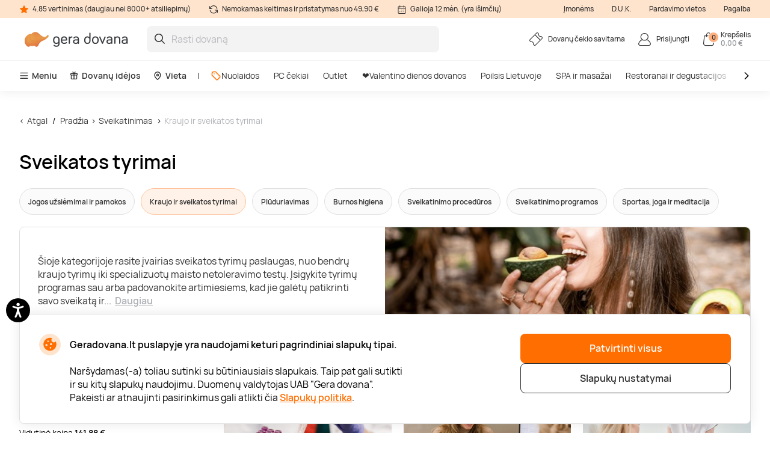

--- FILE ---
content_type: text/html; charset=utf-8
request_url: https://www.geradovana.lt/sveikatinimas/kraujo-ir-sveikatos-tyrimai
body_size: 28069
content:

<!DOCTYPE html>

<html>
<head><script>(function(w,i,g){w[g]=w[g]||[];if(typeof w[g].push=='function')w[g].push(i)})
(window,'GTM-5FGN7Z','google_tags_first_party');</script><script>(function(w,d,s,l){w[l]=w[l]||[];(function(){w[l].push(arguments);})('set', 'developer_id.dY2E1Nz', true);
		var f=d.getElementsByTagName(s)[0],
		j=d.createElement(s);j.async=true;j.src='/gtm/';
		f.parentNode.insertBefore(j,f);
		})(window,document,'script','dataLayer');</script>
    <meta name="viewport" content="width=device-width, initial-scale=1, maximum-scale=1">
    <title>Sveikatos tyrimai - visapusiškas organizmo patikrinimas</title>
    



        <!-- begin Convert Experiences code-->
        <script async type="text/javascript" src="//cdn-4.convertexperiments.com/v1/js/100411931-100412208.js"></script>
        <!-- end Convert Experiences code -->

    <meta http-equiv="Content-Type" content="text/html; charset=utf-8" />
    <meta name="robots" content="index,follow ">
        <meta name="description" content="Atraskite sveikatos tyrimų paslaugas: kraujo tyrimai, maisto netoleravimo testai ir kitos tyrimų programos. Investuokite į savo ir artimųjų sveikatą ir gerovę!" />
        <meta http-equiv="content-language" content="LT" />
    <meta name="google-site-verification" content="4DC3rTWmMoKFj83uQFkszG6EVXYeG9asyZJobzTeBeQ" />
    <meta name="format-detection" content="telephone=no">
    
    




            <link rel="alternate" href="https://www.geradovana.lt/sveikatinimas/kraujo-ir-sveikatos-tyrimai" hreflang="lt-LT" />
        <link rel="alternate" href="https://www.geradovana.lt/sveikatinimas/kraujo-ir-sveikatos-tyrimai" hreflang="x-default" />
        <link rel="canonical" href="https://www.geradovana.lt/sveikatinimas/kraujo-ir-sveikatos-tyrimai" />
    <link rel="shortcut icon" href="/content/images/favicon.ico" />
    <link rel="apple-touch-icon" href="/assets/images/LT/apple/apple-touch-icon.png?v=HwNALxszt0zsOBtaFlIZZ6LgIg3HIDwrwMq3c0RX1WlJpxFjy7LPsPYlJmeTDl6G4yXWoQ3ynf9862XC9En75w2">
    <link rel="apple-touch-icon-precomposed" href="/assets/images/LT/apple/apple-touch-icon-precomposed.png?v=HwNALxszt0zsOBtaFlIZZ6LgIg3HIDwrwMq3c0RX1WlJpxFjy7LPsPYlJmeTDl6G4yXWoQ3ynf9862XC9En75w2">

    
    <link rel="preload" href="/content/fonts/Manrope/Manrope-full.ttf" as="font" crossorigin="anonymous">
    <link rel="preload" href="/content/fonts/Manrope/Manrope-Bold.woff2" as="font" crossorigin="anonymous">
    <link rel="preload" href="/content/fonts/Manrope/Manrope-SemiBold.woff2" as="font" crossorigin="anonymous">
    <link rel="preload" href="/content/fonts/Manrope/Manrope-Medium.woff2" as="font" crossorigin="anonymous">
    <link rel="preload" href="/content/fonts/Manrope/Manrope-Regular.woff2" as="font" crossorigin="anonymous">
    <link rel="preload" href="/content/fonts/Manrope/Manrope-Light.woff2" as="font" crossorigin="anonymous">

    
    


    <link rel="preload" href="/content/styles/Style?v=faoVqcn8ZyClmWTJbcuPlSth1KO_cMmI1mXi3e5aQ6g1" as="style"><link rel="stylesheet" href="/content/styles/Style?v=faoVqcn8ZyClmWTJbcuPlSth1KO_cMmI1mXi3e5aQ6g1">
    <link rel="preload" href="/assets/styles/GlobalStyle?v=Z-KNGfzT_SUrXfkUrom4CgPNJTwjUyigCkoaOXy30MY1" as="style"><link rel="stylesheet" href="/assets/styles/GlobalStyle?v=Z-KNGfzT_SUrXfkUrom4CgPNJTwjUyigCkoaOXy30MY1">
    
    


    <script src="/content/scripts/JQuery?v=cpERBNPFs1z6cuNjGQqSV8Wv0UgXJogBpyVMZEv3hvY1"></script>


    



            <script defer>
                if (typeof dataLayer == 'undefined' || dataLayer[0] == undefined) {
                    dataLayer = [];
                }

                function gtag() { dataLayer.push(arguments); }

                function sendConsentModes(state, requiredMode, statisticMode, marketingMode, consentMode) {
                    gtag('consent', state, {
                        'ad_storage': marketingMode,
                        'ad_user_data': marketingMode,
                        'ad_personalization': marketingMode,
                        'analytics_storage': statisticMode,
                        'security_storage': requiredMode,
                        'personalization_storage': consentMode,
                        'functionality_storage': consentMode
                    })
                }
                function parseMode(value) {
                    return value == true ? 'granted' : 'denied';
                }
                sendConsentModes('default', 'denied', 'denied', 'denied', 'denied');
            </script>
            <script defer src="https://www.googletagmanager.com/gtag/js?id=G-CE41L2DJT4"></script>
            <script defer>
                sendConsentModes('update', parseMode(false), parseMode(false), parseMode(false), parseMode(false));

                gtag('js', new Date());

                
                gtag('config', 'G-CE41L2DJT4', { 'content_group': "Web categories / Experience"});
                

                gtag('get', 'G-CE41L2DJT4', 'client_id', function (clienId) {
                    window._gaClientId = clienId;
                });

                gtag('get', 'G-CE41L2DJT4', 'session_id', function (sessionId) {
                    window._gaSessionId = sessionId;
                });
            </script>


    <script>
        if (typeof dataLayer == 'undefined' || dataLayer[0] == undefined) {
            dataLayer = [];
        }

    </script>

    
    


    



        <!--noindex-->
            
                <!-- Google Tag Manager -->
                <script async>
    (function (w, d, s, l, i) {
        w[l] = w[l] || []; w[l].push({ 'gtm.start': new Date().getTime(), event: 'gtm.js' });
        var f = d.getElementsByTagName(s)[0],
        j = d.createElement(s), dl = l != 'dataLayer' ? '&l=' + l : ''; j.async = true; j.src =
        '//www.googletagmanager.com/gtm.js?id=' + i + dl; f.parentNode.insertBefore(j, f);
    })(window, document, 'script', 'dataLayer', 'GTM-5FGN7Z');</script>
                <!-- End Google Tag Manager -->
            

    




    



            <script async src="https://www.google.com/recaptcha/api.js?render=6LfuE5MgAAAAAMwLDIT_ri-1Sc-7a8dpOgTBz2aS"></script>

</head>
<body class="
      page-init">
    



            <!-- Google Tag Manager (noscript) -->
            <noscript>
                <iframe src="//www.googletagmanager.com/ns.html?id=GTM-5FGN7Z"
                        height="0" width="0" style="display:none;visibility:hidden"></iframe>
            </noscript>
            <!-- End Google Tag Manager (noscript) -->





<script>
    $(function () {
        JsLib.Shared.CookiesPolicy.init();
    });
</script>

<div class="ux-style">
    <div class="gd-modal cookies-policy-modal gd-modal--show">
        <div class="cookies-policy__container">
            <div class="cookies-policy__details">
                <svg class="icon cookies-policy__icon" aria-hidden="true" focusable="false" role="img">
                    <use xlink:href="/assets/images/LT/icons.svg?v=r2xjI_It6Vmy0dJDJzZbM9RjI5uDJrBGqRltIZsEzEdjZFUC8UltxHnX9S9w4gcKkljJioRN60aEx_Sst4EswQ2#cookies" />
                </svg>
                <div class="cookies-policy__title">Geradovana.lt puslapyje yra naudojami keturi pagrindiniai slapukų tipai.</div>
                <div class="cookies-policy__information">
                    <div class="cookies-policy__description">Naršydamas(-a) toliau sutinki su būtiniausiais slapukais. Taip pat gali sutikti ir su kitų slapukų naudojimu. Duomenų valdytojas UAB "Gera dovana". Pakeisti ar atnaujinti pasirinkimus gali atlikti čia <a href=/apie/apsipirkimas/privatumo-politika>Slapukų politika</a>.</div>
                    <div class="cookies-policy__actions d-none">
                        <div class="cookies-policy__inputs">
                            <div class="select select--disabled">
                                <input type="checkbox" id="cookie-required" data-id="cookie-required" class="sr-only" checked>
                                <label class="select__label" for="cookie-required">
                                    <span class="select__checkbox">
                                        <svg class="icon icon-24" aria-hidden="true" focusable="false" role="img">
                                            <use xlink:href="/assets/images/LT/icons.svg?v=r2xjI_It6Vmy0dJDJzZbM9RjI5uDJrBGqRltIZsEzEdjZFUC8UltxHnX9S9w4gcKkljJioRN60aEx_Sst4EswQ2#check" />
                                        </svg>

                                    </span>
                                    <p>Būtini</p>
                                </label>
                            </div>
                            <div class="select">
                                <input type="checkbox" id="cookie-consent" data-id="cookie-consent" class="sr-only" >
                                <label class="select__label" for="cookie-consent">
                                    <span class="select__checkbox">
                                        <svg class="icon icon-24" aria-hidden="true" focusable="false" role="img">
                                            <use xlink:href="/assets/images/LT/icons.svg?v=r2xjI_It6Vmy0dJDJzZbM9RjI5uDJrBGqRltIZsEzEdjZFUC8UltxHnX9S9w4gcKkljJioRN60aEx_Sst4EswQ2#check" />
                                        </svg>
                                    </span>
                                    <p>Nuostatos</p>
                                </label>
                            </div>
                            <div class="select">
                                <input type="checkbox" id="cookie-statistics" data-id="cookie-statistics" class="sr-only" >
                                <label class="select__label" for="cookie-statistics">
                                    <span class="select__checkbox">
                                        <svg class="icon icon-24" aria-hidden="true" focusable="false" role="img">
                                            <use xlink:href="/assets/images/LT/icons.svg?v=r2xjI_It6Vmy0dJDJzZbM9RjI5uDJrBGqRltIZsEzEdjZFUC8UltxHnX9S9w4gcKkljJioRN60aEx_Sst4EswQ2#check" />
                                        </svg>
                                    </span>
                                    <p>Statistika</p>
                                </label>
                            </div>
                            <div class="select">
                                <input type="checkbox" id="cookie-marketing" data-id="cookie-marketing" class="sr-only" >
                                <label class="select__label" for="cookie-marketing">
                                    <span class="select__checkbox">
                                        <svg class="icon icon-24" aria-hidden="true" focusable="false" role="img">
                                            <use xlink:href="/assets/images/LT/icons.svg?v=r2xjI_It6Vmy0dJDJzZbM9RjI5uDJrBGqRltIZsEzEdjZFUC8UltxHnX9S9w4gcKkljJioRN60aEx_Sst4EswQ2#check" />
                                        </svg>
                                    </span>
                                    <p>Rinkodara</p>
                                </label>
                            </div>
                        </div>
                        <a class="cookies-policy__link">Patvirtinti pažymėtus</a>
                    </div>
                </div>
            </div>
            <div class="cookies-policy__buttons">
                <button class="button--submit cookies-policy__select-all-button">Patvirtinti visus</button>
                <button class="button button--outline-white cookies-policy__settings-button">Slapukų nustatymai</button>
            </div>
        </div>
    </div>
</div>

    <loading-overlay class="ux-style">
        
<div class="loading-overlay js-loading-overlay d-none">
    <img src="/assets/images/LT/spinner.svg?v=f03r0JlWXPSOXB7EObbAn--4EysEmZkyfYFdWoii_gPVf7OT5YK933OtY1W9vSrh8ues5WTLidu8kx6ExKso6g2" />
</div>
    </loading-overlay>

    





    <div class="site">
        <input type="hidden" value="GDLT" id="projectid" />
        <div class="site-inner">
            <div class="ux-style header-wrapper">
                


<header>
    <div class="header__info d-none d-lg-block">
        <div class="container-xxl d-flex">
            <span>
                <svg class="icon icon-16" aria-hidden="true" focusable="false" role="img">
                    <use xlink:href="/assets/images/LT/icons.svg?v=r2xjI_It6Vmy0dJDJzZbM9RjI5uDJrBGqRltIZsEzEdjZFUC8UltxHnX9S9w4gcKkljJioRN60aEx_Sst4EswQ2#star" />
                </svg>
                4.85 vertinimas (daugiau nei 8000+ atsiliepimų)
            </span>
            <span>
                <svg class="icon icon-16" aria-hidden="true" focusable="false" role="img">
                    <use xlink:href="/assets/images/LT/icons.svg?v=r2xjI_It6Vmy0dJDJzZbM9RjI5uDJrBGqRltIZsEzEdjZFUC8UltxHnX9S9w4gcKkljJioRN60aEx_Sst4EswQ2#info-repeat" />
                </svg>
                Nemokamas keitimas ir pristatymas nuo 49,90 €
            </span>
            <span class="me-auto">
                <svg class="icon icon-16" aria-hidden="true" focusable="false" role="img">
                    <use xlink:href="/assets/images/LT/icons.svg?v=r2xjI_It6Vmy0dJDJzZbM9RjI5uDJrBGqRltIZsEzEdjZFUC8UltxHnX9S9w4gcKkljJioRN60aEx_Sst4EswQ2#info-calendar" />
                </svg>
                Galioja 12 mėn. (yra išimčių)
            </span>
                <a href="https://b2b.geradovana.lt" target=&quot;_blank&quot;>Įmonėms</a>
                <a href="/InnerPage/Template5?id=2" >D.U.K.</a>
                <a href="/apie/parduotuves" >Pardavimo vietos</a>
                <a href="/apie/kontaktai" >Pagalba</a>
        </div>
    </div>
    <div class="container-xxl">
        <div class="header__content">
            <a href="/" class="header__logo">
                <img src="/assets/images/LT/logo.svg?v=mfrUTi1KM3SNBzErRuscxemvx2u1ZWgOeN1txawIvCMgSBTmadn9yhq_3DB7a_vEq1v_sPQc1lTrJQHo8EhXlA2">
            </a>
            <div class="header__search">
                <div class="search-input-wrapper">
                    <div class="search-autocomplete-wrapper">
                        <form id="QueryForm" method="GET" action="/paieska" style="margin: 0;">
                            <input id="filterKeyword" name="key" type="text" placeholder="Rasti dovaną" class="search js-search-autocomplete-input" autocomplete="off" />
                            
                            <button type="submit">
                                <svg class="icon icon-24" aria-hidden="true" focusable="false" role="img">
                                    <use xlink:href="/assets/images/LT/icons.svg?v=r2xjI_It6Vmy0dJDJzZbM9RjI5uDJrBGqRltIZsEzEdjZFUC8UltxHnX9S9w4gcKkljJioRN60aEx_Sst4EswQ2#search" />
                                </svg>
                            </button>
                        </form>
                    </div>
                    
                    <button class="clear-search">
                        <svg class="icon icon-24" aria-hidden="true" focusable="false" role="img">
                            <use xlink:href="/assets/images/LT/icons.svg?v=r2xjI_It6Vmy0dJDJzZbM9RjI5uDJrBGqRltIZsEzEdjZFUC8UltxHnX9S9w4gcKkljJioRN60aEx_Sst4EswQ2#close-mini" />
                        </svg>
                    </button>
                </div>
                <div>
                    <div class="search-results__backdrop"></div>
                </div>
            </div>

            <div class="header__nav">
                <a href="/dovanu-cekiu-savitarna" class="header-button">
                    <div class="header-button__icon">
                        <svg class="icon icon-24" aria-hidden="true" focusable="false" role="img">
                            <use xlink:href="/assets/images/LT/icons.svg?v=r2xjI_It6Vmy0dJDJzZbM9RjI5uDJrBGqRltIZsEzEdjZFUC8UltxHnX9S9w4gcKkljJioRN60aEx_Sst4EswQ2#menu-receipt" />
                        </svg>
                    </div>
                    <div class="header-button__label">
                        <div class="header-button__label-top">Dovanų čekio savitarna</div>
                        <div class="header-button__label-bottom"></div>
                    </div>
                </a>

                <div class="dropdown dropdown--backdrop dropdown--profile">
                    <div class="dropdown__backdrop dropdown__close"></div>
                    <a class="dropdown__toggle" href="/login">
                        <span class="header-button">
                            <span class="header-button__icon">
                                <svg class="icon icon-24" aria-hidden="true" focusable="false" role="img">
                                    <use xlink:href="/assets/images/LT/icons.svg?v=r2xjI_It6Vmy0dJDJzZbM9RjI5uDJrBGqRltIZsEzEdjZFUC8UltxHnX9S9w4gcKkljJioRN60aEx_Sst4EswQ2#menu-profile" />
                                </svg>
                            </span>
                            <span class="header-button__label">
                                    <span class="header-button__label-top">Prisijungti</span>
                            </span>
                        </span>
                    </a>

                    <div class="dropdown__menu">
                        <div class="dropdown__menu-content">
                            <div class="d-flex justify-content-between align-items-center dropdown__header">
                                <div class="dropdown__title">Sveiki</div>
                                <div class="dropdown__close button--close">
                                    <svg class="icon icon-24" aria-hidden="true" focusable="false" role="img">
                                        <use xlink:href="/assets/images/LT/icons.svg?v=r2xjI_It6Vmy0dJDJzZbM9RjI5uDJrBGqRltIZsEzEdjZFUC8UltxHnX9S9w4gcKkljJioRN60aEx_Sst4EswQ2#menu-close" />
                                    </svg>
                                </div>
                            </div>
                                <div class="d-flex align-items-center mb-20">
                                    <a href="/login" class="button button--primary">
                                        Prisijungti
                                    </a>
                                    <a href="/register" class="button button--primary">
                                        Registruotis
                                    </a>
                                </div>
                                <a href="/Profile/Info" class="profile-link">
                                    <svg class="icon icon-24" aria-hidden="true" focusable="false" role="img">
                                        <use xlink:href="/assets/images/LT/icons.svg?v=r2xjI_It6Vmy0dJDJzZbM9RjI5uDJrBGqRltIZsEzEdjZFUC8UltxHnX9S9w4gcKkljJioRN60aEx_Sst4EswQ2#menu-my-profile" />
                                    </svg>
                                    Mano profilis
                                </a>
                                <a href="/Profile/LoyaltyMember" class="profile-link">
                                    <svg class="icon icon-24" aria-hidden="true" focusable="false" role="img">
                                        <use xlink:href="/assets/images/LT/icons.svg?v=r2xjI_It6Vmy0dJDJzZbM9RjI5uDJrBGqRltIZsEzEdjZFUC8UltxHnX9S9w4gcKkljJioRN60aEx_Sst4EswQ2#loyalty-currency" />
                                    </svg>
                                    Lojalumo klubas
                                </a>
                                <a href="/login" class="profile-link">
                                    <svg class="icon icon-24" aria-hidden="true" focusable="false" role="img">
                                        <use xlink:href="/assets/images/LT/icons.svg?v=r2xjI_It6Vmy0dJDJzZbM9RjI5uDJrBGqRltIZsEzEdjZFUC8UltxHnX9S9w4gcKkljJioRN60aEx_Sst4EswQ2#menu-my-cheques" />
                                    </svg>
                                    Mano čekiai
                                </a>
                                <a href="/login" class="profile-link">
                                    <svg class="icon icon-24" aria-hidden="true" focusable="false" role="img">
                                        <use xlink:href="/assets/images/LT/icons.svg?v=r2xjI_It6Vmy0dJDJzZbM9RjI5uDJrBGqRltIZsEzEdjZFUC8UltxHnX9S9w4gcKkljJioRN60aEx_Sst4EswQ2#menu-mail" />
                                    </svg>
                                    Naujienlaiškiai
                                </a>
                                <a href="/dovanu-cekiu-savitarna" class="profile-link">
                                    <svg class="icon icon-24" aria-hidden="true" focusable="false" role="img">
                                        <use xlink:href="/assets/images/LT/icons.svg?v=r2xjI_It6Vmy0dJDJzZbM9RjI5uDJrBGqRltIZsEzEdjZFUC8UltxHnX9S9w4gcKkljJioRN60aEx_Sst4EswQ2#menu-cheque" />
                                    </svg>
                                    Čekio savitarna
                                </a>
                        </div>
                    </div>
                </div>

                <div class="dropdown dropdown--backdrop dropdown--cart">
                    
<div class="dropdown__backdrop dropdown__close"></div>
<a class="dropdown__toggle" href="/Checkout/ShoppingCart/">
    <span class="header-button">
        <span class="header-button__icon">
            <svg class="icon icon-24" aria-hidden="true" focusable="false" role="img">
                <use xlink:href="/assets/images/LT/icons.svg?v=r2xjI_It6Vmy0dJDJzZbM9RjI5uDJrBGqRltIZsEzEdjZFUC8UltxHnX9S9w4gcKkljJioRN60aEx_Sst4EswQ2#menu-cart" />
            </svg>
            <span class="header-button__count">0</span>
        </span>
        <span class="header-button__label">
            <span class="header-button__label-top">Krepšelis</span>
            <span class="header-button__label-bottom">0,00 € </span>
        </span>
    </span>
</a>
<div class="dropdown__menu">
    <div class="dropdown__menu-content">
            <div class="d-flex justify-content-between align-items-center dropdown__header_empty-cart">
                <div class="dropdown__title">Jūsų krepšelis tuščias</div>
                <div class="dropdown__close button--close">
                    <svg class="icon icon-24" aria-hidden="true" focusable="false" role="img">
                        <use xlink:href="/assets/images/LT/icons.svg?v=r2xjI_It6Vmy0dJDJzZbM9RjI5uDJrBGqRltIZsEzEdjZFUC8UltxHnX9S9w4gcKkljJioRN60aEx_Sst4EswQ2#menu-close" />
                    </svg>
                </div>
            </div>
                <div class="dropdown__features mb-20">
                    <p>Užsiregistruokite ir naudokitės visais Geros dovanos privalumais:</p>
                    <ul>
                        <li class="w-100">
                            <svg class="icon icon-20" aria-hidden="true" focusable="false" role="img">
                                <use xlink:href="/assets/images/LT/icons.svg?v=r2xjI_It6Vmy0dJDJzZbM9RjI5uDJrBGqRltIZsEzEdjZFUC8UltxHnX9S9w4gcKkljJioRN60aEx_Sst4EswQ2#loyalty-currency" />
                            </svg>
                            Specialios nuolaidos ir naujienlaiškių prenumeratos valdymas!
                        </li>
                        <li class="w-100">
                            <svg class="icon icon-20" aria-hidden="true" focusable="false" role="img">
                                <use xlink:href="/assets/images/LT/icons.svg?v=r2xjI_It6Vmy0dJDJzZbM9RjI5uDJrBGqRltIZsEzEdjZFUC8UltxHnX9S9w4gcKkljJioRN60aEx_Sst4EswQ2#history" />
                            </svg>
                            Išsaugosime visą jūsų pirkimo istoriją
                        </li>
                    </ul>
                </div>
                <div class="d-flex align-items-center mb-20">
                    <a class="button button--primary" href="/login"> Prisijungti</a>
                    <a class="button button--primary" href="/register"> Registruotis</a>
                </div>
    </div>
</div>

                </div>
            </div>
        </div>
    </div>
        <div class="header__menu d-none d-lg-block">
            <div class="container-xxl">
                <nav class="header__menu-nav">
                    <div class="nav__primary d-flex align-items-center">
                        <div class="dropdown">
                            <button class="nav__primary-link dropdown__toggle">
                                <svg class="icon icon-16" aria-hidden="true" focusable="false" role="img">
                                    <use xlink:href="/assets/images/LT/icons.svg?v=r2xjI_It6Vmy0dJDJzZbM9RjI5uDJrBGqRltIZsEzEdjZFUC8UltxHnX9S9w4gcKkljJioRN60aEx_Sst4EswQ2#menu-desktop" />
                                </svg>
                                Meniu
                            </button>
                            <div class="mega-menu dropdown__menu mega-menu--main">
                                <div class="row">
                                    <div class="col-md-6">
                                        <ul class="wrapper mega-menu__categories bg-grey">
                                                    <li>
                                                        <a href="https://www.geradovana.lt/valentino-dienos-dovanos" class="submenu-toggle list-item--grey justify-content-between" aria-haspopup="true">
                                                            ❤️️Valentino dienos dovanos
                                                            <svg class="icon icon-24" aria-hidden="true" focusable="false" role="img">
                                                                <use xlink:href="/assets/images/LT/icons.svg?v=r2xjI_It6Vmy0dJDJzZbM9RjI5uDJrBGqRltIZsEzEdjZFUC8UltxHnX9S9w4gcKkljJioRN60aEx_Sst4EswQ2#arrow-right-thin" />
                                                            </svg>
                                                        </a>
                                                        <ul class="submenu">
                                                            <li class="pe-3">
                                                                <a href="https://www.geradovana.lt/valentino-dienos-dovanos" class="list-item list-item--arrow">
                                                                    <b>❤️️Valentino dienos dovanos</b>
                                                                    <svg class="icon icon-24" aria-hidden="true" focusable="false" role="img">
                                                                        <use xlink:href="/assets/images/LT/icons.svg?v=r2xjI_It6Vmy0dJDJzZbM9RjI5uDJrBGqRltIZsEzEdjZFUC8UltxHnX9S9w4gcKkljJioRN60aEx_Sst4EswQ2#arrow-long" />
                                                                    </svg>
                                                                </a>
                                                            </li>
                                                        </ul>
                                                    </li>
                                                    <li>
                                                        <a href="https://www.geradovana.lt/poilsis-su-nakvyne" class="submenu-toggle list-item--grey justify-content-between" aria-haspopup="true">
                                                            Poilsis Lietuvoje
                                                            <svg class="icon icon-24" aria-hidden="true" focusable="false" role="img">
                                                                <use xlink:href="/assets/images/LT/icons.svg?v=r2xjI_It6Vmy0dJDJzZbM9RjI5uDJrBGqRltIZsEzEdjZFUC8UltxHnX9S9w4gcKkljJioRN60aEx_Sst4EswQ2#arrow-right-thin" />
                                                            </svg>
                                                        </a>
                                                        <ul class="submenu">
                                                            <li class="pe-3">
                                                                <a href="https://www.geradovana.lt/poilsis-su-nakvyne" class="list-item list-item--arrow">
                                                                    <b>Poilsis Lietuvoje</b>
                                                                    <svg class="icon icon-24" aria-hidden="true" focusable="false" role="img">
                                                                        <use xlink:href="/assets/images/LT/icons.svg?v=r2xjI_It6Vmy0dJDJzZbM9RjI5uDJrBGqRltIZsEzEdjZFUC8UltxHnX9S9w4gcKkljJioRN60aEx_Sst4EswQ2#arrow-long" />
                                                                    </svg>
                                                                </a>
                                                            </li>
                                                                <li class="pe-3">
                                                                    <a href="https://www.geradovana.lt/poilsis-su-nakvyne/poilsis-druskininkuose" class="list-item">
                                                                        Poilsis Druskininkuose
                                                                    </a>
                                                                </li>
                                                                <li class="pe-3">
                                                                    <a href="https://www.geradovana.lt/poilsis-su-nakvyne/poilsis-palangoje" class="list-item">
                                                                        Poilsis Palangoje
                                                                    </a>
                                                                </li>
                                                                <li class="pe-3">
                                                                    <a href="https://www.geradovana.lt/poilsis-su-nakvyne/poilsis-sanatorijoje" class="list-item">
                                                                        Poilsis sanatorijoje
                                                                    </a>
                                                                </li>
                                                                <li class="pe-3">
                                                                    <a href="https://www.geradovana.lt/poilsis-su-nakvyne/poilsis-birstone" class="list-item">
                                                                        Poilsis Birštone
                                                                    </a>
                                                                </li>
                                                                <li class="pe-3">
                                                                    <a href="https://www.geradovana.lt/poilsis-su-nakvyne/poilsis-prie-juros" class="list-item">
                                                                        Poilsis prie jūros
                                                                    </a>
                                                                </li>
                                                                <li class="pe-3">
                                                                    <a href="https://www.geradovana.lt/poilsis-su-nakvyne/spa-poilsis" class="list-item">
                                                                        SPA poilsis
                                                                    </a>
                                                                </li>
                                                                <li class="pe-3">
                                                                    <a href="https://www.geradovana.lt/poilsis-su-nakvyne/poilsis-prie-ezero" class="list-item">
                                                                        Poilsis prie ežero
                                                                    </a>
                                                                </li>
                                                                <li class="pe-3">
                                                                    <a href="https://www.geradovana.lt/poilsis-su-nakvyne/poilsis-trakuose" class="list-item">
                                                                        Poilsis Trakuose
                                                                    </a>
                                                                </li>
                                                                <li class="pe-3">
                                                                    <a href="https://www.geradovana.lt/poilsis-su-nakvyne/poilsis-vilniuje" class="list-item">
                                                                        Poilsis Vilniuje
                                                                    </a>
                                                                </li>
                                                                <li class="pe-3">
                                                                    <a href="https://www.geradovana.lt/poilsis-su-nakvyne/darbostogos" class="list-item">
                                                                        Darbostogos
                                                                    </a>
                                                                </li>
                                                                <li class="pe-3">
                                                                    <a href="https://www.geradovana.lt/poilsis-su-nakvyne/poilsis-kaune" class="list-item">
                                                                        Poilsis Kaune
                                                                    </a>
                                                                </li>
                                                                <li class="pe-3">
                                                                    <a href="https://www.geradovana.lt/poilsis-su-nakvyne/1-asmeniui" class="list-item">
                                                                        Poilsis vienam
                                                                    </a>
                                                                </li>
                                                                <li class="pe-3">
                                                                    <a href="https://www.geradovana.lt/poilsis-su-nakvyne/2-asmenims" class="list-item">
                                                                        Poilsis dviem
                                                                    </a>
                                                                </li>
                                                                <li class="pe-3">
                                                                    <a href="https://www.geradovana.lt/poilsis-su-nakvyne/poilsis-dvaruose-pilyse" class="list-item">
                                                                        Poilsis dvaruose ir pilyse
                                                                    </a>
                                                                </li>
                                                        </ul>
                                                    </li>
                                                    <li>
                                                        <a href="https://www.geradovana.lt/spa-ir-masazai" class="submenu-toggle list-item--grey justify-content-between" aria-haspopup="true">
                                                            SPA ir masažai
                                                            <svg class="icon icon-24" aria-hidden="true" focusable="false" role="img">
                                                                <use xlink:href="/assets/images/LT/icons.svg?v=r2xjI_It6Vmy0dJDJzZbM9RjI5uDJrBGqRltIZsEzEdjZFUC8UltxHnX9S9w4gcKkljJioRN60aEx_Sst4EswQ2#arrow-right-thin" />
                                                            </svg>
                                                        </a>
                                                        <ul class="submenu">
                                                            <li class="pe-3">
                                                                <a href="https://www.geradovana.lt/spa-ir-masazai" class="list-item list-item--arrow">
                                                                    <b>SPA ir masažai</b>
                                                                    <svg class="icon icon-24" aria-hidden="true" focusable="false" role="img">
                                                                        <use xlink:href="/assets/images/LT/icons.svg?v=r2xjI_It6Vmy0dJDJzZbM9RjI5uDJrBGqRltIZsEzEdjZFUC8UltxHnX9S9w4gcKkljJioRN60aEx_Sst4EswQ2#arrow-long" />
                                                                    </svg>
                                                                </a>
                                                            </li>
                                                                <li class="pe-3">
                                                                    <a href="https://www.geradovana.lt/spa-ir-masazai/spa-ir-masazai-dviem" class="list-item">
                                                                        SPA ir masažai dviem
                                                                    </a>
                                                                </li>
                                                                <li class="pe-3">
                                                                    <a href="https://www.geradovana.lt/spa-ir-masazai/veido-masazai" class="list-item">
                                                                        Veido masažai
                                                                    </a>
                                                                </li>
                                                                <li class="pe-3">
                                                                    <a href="https://www.geradovana.lt/spa-ir-masazai/atpalaiduojantys-masazai" class="list-item">
                                                                        Atpalaiduojamieji masažai
                                                                    </a>
                                                                </li>
                                                                <li class="pe-3">
                                                                    <a href="https://www.geradovana.lt/spa-ir-masazai/masazai-vyrams" class="list-item">
                                                                        Masažai vyrams
                                                                    </a>
                                                                </li>
                                                                <li class="pe-3">
                                                                    <a href="https://www.geradovana.lt/spa-ir-masazai/limfodrenaziniai-masazai" class="list-item">
                                                                        Limfodrenažiniai masažai
                                                                    </a>
                                                                </li>
                                                                <li class="pe-3">
                                                                    <a href="https://www.geradovana.lt/spa-ir-masazai/tailandietiski-masazai" class="list-item">
                                                                        Tailandietiški masažai
                                                                    </a>
                                                                </li>
                                                                <li class="pe-3">
                                                                    <a href="https://www.geradovana.lt/spa-ir-masazai/masazai-ajurvediniai" class="list-item">
                                                                        Ajurvediniai masažai 
                                                                    </a>
                                                                </li>
                                                                <li class="pe-3">
                                                                    <a href="https://www.geradovana.lt/spa-ir-masazai/masazai-nesciosioms" class="list-item">
                                                                        Masažai nėščiosioms
                                                                    </a>
                                                                </li>
                                                                <li class="pe-3">
                                                                    <a href="https://www.geradovana.lt/spa-ir-masazai/gydomieji-masazai" class="list-item">
                                                                        Gydomieji masažai
                                                                    </a>
                                                                </li>
                                                                <li class="pe-3">
                                                                    <a href="https://www.geradovana.lt/spa-ir-masazai/viso-kuno-masazai" class="list-item">
                                                                        Viso kūno masažai
                                                                    </a>
                                                                </li>
                                                                <li class="pe-3">
                                                                    <a href="https://www.geradovana.lt/spa-ir-masazai/spa-proceduros" class="list-item">
                                                                        SPA procedūros
                                                                    </a>
                                                                </li>
                                                                <li class="pe-3">
                                                                    <a href="https://www.geradovana.lt/spa-ir-masazai/nugaros-masazai" class="list-item">
                                                                        Nugaros masažai
                                                                    </a>
                                                                </li>
                                                                <li class="pe-3">
                                                                    <a href="https://www.geradovana.lt/spa-ir-masazai/galvos-masazai" class="list-item">
                                                                        Galvos masažai
                                                                    </a>
                                                                </li>
                                                                <li class="pe-3">
                                                                    <a href="https://www.geradovana.lt/spa-ir-masazai/masazu-kompleksai" class="list-item">
                                                                        Masažų kompleksai
                                                                    </a>
                                                                </li>
                                                        </ul>
                                                    </li>
                                                    <li>
                                                        <a href="https://www.geradovana.lt/geras-skonis" class="submenu-toggle list-item--grey justify-content-between" aria-haspopup="true">
                                                            Restoranai ir degustacijos
                                                            <svg class="icon icon-24" aria-hidden="true" focusable="false" role="img">
                                                                <use xlink:href="/assets/images/LT/icons.svg?v=r2xjI_It6Vmy0dJDJzZbM9RjI5uDJrBGqRltIZsEzEdjZFUC8UltxHnX9S9w4gcKkljJioRN60aEx_Sst4EswQ2#arrow-right-thin" />
                                                            </svg>
                                                        </a>
                                                        <ul class="submenu">
                                                            <li class="pe-3">
                                                                <a href="https://www.geradovana.lt/geras-skonis" class="list-item list-item--arrow">
                                                                    <b>Restoranai ir degustacijos</b>
                                                                    <svg class="icon icon-24" aria-hidden="true" focusable="false" role="img">
                                                                        <use xlink:href="/assets/images/LT/icons.svg?v=r2xjI_It6Vmy0dJDJzZbM9RjI5uDJrBGqRltIZsEzEdjZFUC8UltxHnX9S9w4gcKkljJioRN60aEx_Sst4EswQ2#arrow-long" />
                                                                    </svg>
                                                                </a>
                                                            </li>
                                                                <li class="pe-3">
                                                                    <a href="https://www.geradovana.lt/geras-skonis/vakariene" class="list-item">
                                                                        Vakarienė
                                                                    </a>
                                                                </li>
                                                                <li class="pe-3">
                                                                    <a href="https://www.geradovana.lt/geras-skonis/degustacijos" class="list-item">
                                                                        Maisto degustacijos
                                                                    </a>
                                                                </li>
                                                                <li class="pe-3">
                                                                    <a href="https://www.geradovana.lt/geras-skonis/kursai" class="list-item">
                                                                        Kulinarijos kursai
                                                                    </a>
                                                                </li>
                                                                <li class="pe-3">
                                                                    <a href="https://www.geradovana.lt/geras-skonis/maistas-i-namus" class="list-item">
                                                                        Maistas į namus
                                                                    </a>
                                                                </li>
                                                                <li class="pe-3">
                                                                    <a href="https://www.geradovana.lt/geras-skonis/gerimu-degustacijos" class="list-item">
                                                                        Gėrimų degustacijos
                                                                    </a>
                                                                </li>
                                                                <li class="pe-3">
                                                                    <a href="https://www.geradovana.lt/geras-skonis/restoranu-cekiai" class="list-item">
                                                                        Restoranų čekiai
                                                                    </a>
                                                                </li>
                                                                <li class="pe-3">
                                                                    <a href="https://www.geradovana.lt/geras-skonis/desertai" class="list-item">
                                                                        Desertai
                                                                    </a>
                                                                </li>
                                                                <li class="pe-3">
                                                                    <a href="https://www.geradovana.lt/geras-skonis/pasaulio-virtuves" class="list-item">
                                                                        Pasaulio virtuvės
                                                                    </a>
                                                                </li>
                                                                <li class="pe-3">
                                                                    <a href="https://www.geradovana.lt/geras-skonis/pusryciai" class="list-item">
                                                                        Pusryčiai
                                                                    </a>
                                                                </li>
                                                        </ul>
                                                    </li>
                                                    <li>
                                                        <a href="https://www.geradovana.lt/oro-pramogos" class="submenu-toggle list-item--grey justify-content-between" aria-haspopup="true">
                                                            Oro pramogos
                                                            <svg class="icon icon-24" aria-hidden="true" focusable="false" role="img">
                                                                <use xlink:href="/assets/images/LT/icons.svg?v=r2xjI_It6Vmy0dJDJzZbM9RjI5uDJrBGqRltIZsEzEdjZFUC8UltxHnX9S9w4gcKkljJioRN60aEx_Sst4EswQ2#arrow-right-thin" />
                                                            </svg>
                                                        </a>
                                                        <ul class="submenu">
                                                            <li class="pe-3">
                                                                <a href="https://www.geradovana.lt/oro-pramogos" class="list-item list-item--arrow">
                                                                    <b>Oro pramogos</b>
                                                                    <svg class="icon icon-24" aria-hidden="true" focusable="false" role="img">
                                                                        <use xlink:href="/assets/images/LT/icons.svg?v=r2xjI_It6Vmy0dJDJzZbM9RjI5uDJrBGqRltIZsEzEdjZFUC8UltxHnX9S9w4gcKkljJioRN60aEx_Sst4EswQ2#arrow-long" />
                                                                    </svg>
                                                                </a>
                                                            </li>
                                                                <li class="pe-3">
                                                                    <a href="https://www.geradovana.lt/oro-pramogos/skrydis-oro-balionu" class="list-item">
                                                                        Skrydis oro balionu
                                                                    </a>
                                                                </li>
                                                                <li class="pe-3">
                                                                    <a href="https://www.geradovana.lt/oro-pramogos/suolis-parasiutu" class="list-item">
                                                                        Šuolis parašiutu
                                                                    </a>
                                                                </li>
                                                                <li class="pe-3">
                                                                    <a href="https://www.geradovana.lt/oro-pramogos/skrydis-parasparniu" class="list-item">
                                                                        Skrydis parasparniu
                                                                    </a>
                                                                </li>
                                                                <li class="pe-3">
                                                                    <a href="https://www.geradovana.lt/oro-pramogos/skrydis-sklandytuvu" class="list-item">
                                                                        Skrydis sklandytuvu
                                                                    </a>
                                                                </li>
                                                                <li class="pe-3">
                                                                    <a href="https://www.geradovana.lt/oro-pramogos/apzvalginiai-skrydziai-lektuvu" class="list-item">
                                                                        Apžvalginiai skrydžiai lėktuvu
                                                                    </a>
                                                                </li>
                                                                <li class="pe-3">
                                                                    <a href="https://www.geradovana.lt/oro-pramogos/pilotavimo-pamokos" class="list-item">
                                                                        Pilotavimo pamoka
                                                                    </a>
                                                                </li>
                                                        </ul>
                                                    </li>
                                                    <li>
                                                        <a href="https://www.geradovana.lt/kurybiskos-linksmos-dovanos" class="submenu-toggle list-item--grey justify-content-between" aria-haspopup="true">
                                                            Kūrybiškos, linksmos
                                                            <svg class="icon icon-24" aria-hidden="true" focusable="false" role="img">
                                                                <use xlink:href="/assets/images/LT/icons.svg?v=r2xjI_It6Vmy0dJDJzZbM9RjI5uDJrBGqRltIZsEzEdjZFUC8UltxHnX9S9w4gcKkljJioRN60aEx_Sst4EswQ2#arrow-right-thin" />
                                                            </svg>
                                                        </a>
                                                        <ul class="submenu">
                                                            <li class="pe-3">
                                                                <a href="https://www.geradovana.lt/kurybiskos-linksmos-dovanos" class="list-item list-item--arrow">
                                                                    <b>Kūrybiškos, linksmos</b>
                                                                    <svg class="icon icon-24" aria-hidden="true" focusable="false" role="img">
                                                                        <use xlink:href="/assets/images/LT/icons.svg?v=r2xjI_It6Vmy0dJDJzZbM9RjI5uDJrBGqRltIZsEzEdjZFUC8UltxHnX9S9w4gcKkljJioRN60aEx_Sst4EswQ2#arrow-long" />
                                                                    </svg>
                                                                </a>
                                                            </li>
                                                                <li class="pe-3">
                                                                    <a href="https://www.geradovana.lt/kurybiskos-linksmos-dovanos/kinas" class="list-item">
                                                                        Kinas
                                                                    </a>
                                                                </li>
                                                                <li class="pe-3">
                                                                    <a href="https://www.geradovana.lt/kurybiskos-linksmos-dovanos/nuotoliniai-mokymai-ir-seminarai" class="list-item">
                                                                        Nuotoliniai mokymai ir seminarai
                                                                    </a>
                                                                </li>
                                                                <li class="pe-3">
                                                                    <a href="https://www.geradovana.lt/kurybiskos-linksmos-dovanos/ekskursijos" class="list-item">
                                                                        Ekskursijos
                                                                    </a>
                                                                </li>
                                                                <li class="pe-3">
                                                                    <a href="https://www.geradovana.lt/kurybiskos-linksmos-dovanos/pamokos" class="list-item">
                                                                        Pamokos
                                                                    </a>
                                                                </li>
                                                                <li class="pe-3">
                                                                    <a href="https://www.geradovana.lt/kurybiskos-linksmos-dovanos/fotosesijos" class="list-item">
                                                                        Fotosesijos
                                                                    </a>
                                                                </li>
                                                                <li class="pe-3">
                                                                    <a href="https://www.geradovana.lt/kurybiskos-linksmos-dovanos/kvepalai-kosmetika" class="list-item">
                                                                        Kvepalų ir kosmetikos kūrimas
                                                                    </a>
                                                                </li>
                                                                <li class="pe-3">
                                                                    <a href="https://www.geradovana.lt/kurybiskos-linksmos-dovanos/teatrai-ir-filharmonija" class="list-item">
                                                                        Teatrai ir filharmonija
                                                                    </a>
                                                                </li>
                                                                <li class="pe-3">
                                                                    <a href="https://www.geradovana.lt/kurybiskos-linksmos-dovanos/muziejai" class="list-item">
                                                                        Muziejai
                                                                    </a>
                                                                </li>
                                                                <li class="pe-3">
                                                                    <a href="https://www.geradovana.lt/kurybiskos-linksmos-dovanos/sokiai-ir-muzika" class="list-item">
                                                                        Šokių ir muzikos pamokos
                                                                    </a>
                                                                </li>
                                                                <li class="pe-3">
                                                                    <a href="https://www.geradovana.lt/kurybiskos-linksmos-dovanos/knygos" class="list-item">
                                                                        Knygos
                                                                    </a>
                                                                </li>
                                                                <li class="pe-3">
                                                                    <a href="https://www.geradovana.lt/kurybiskos-linksmos-dovanos/apsipirkimas-internetu" class="list-item">
                                                                        Apsipirkimas internetu
                                                                    </a>
                                                                </li>
                                                                <li class="pe-3">
                                                                    <a href="https://www.geradovana.lt/kurybiskos-linksmos-dovanos/zurnalai" class="list-item">
                                                                        Žurnalai
                                                                    </a>
                                                                </li>
                                                        </ul>
                                                    </li>
                                                    <li>
                                                        <a href="https://www.geradovana.lt/auto-moto" class="submenu-toggle list-item--grey justify-content-between" aria-haspopup="true">
                                                            Auto / motopramogos
                                                            <svg class="icon icon-24" aria-hidden="true" focusable="false" role="img">
                                                                <use xlink:href="/assets/images/LT/icons.svg?v=r2xjI_It6Vmy0dJDJzZbM9RjI5uDJrBGqRltIZsEzEdjZFUC8UltxHnX9S9w4gcKkljJioRN60aEx_Sst4EswQ2#arrow-right-thin" />
                                                            </svg>
                                                        </a>
                                                        <ul class="submenu">
                                                            <li class="pe-3">
                                                                <a href="https://www.geradovana.lt/auto-moto" class="list-item list-item--arrow">
                                                                    <b>Auto / motopramogos</b>
                                                                    <svg class="icon icon-24" aria-hidden="true" focusable="false" role="img">
                                                                        <use xlink:href="/assets/images/LT/icons.svg?v=r2xjI_It6Vmy0dJDJzZbM9RjI5uDJrBGqRltIZsEzEdjZFUC8UltxHnX9S9w4gcKkljJioRN60aEx_Sst4EswQ2#arrow-long" />
                                                                    </svg>
                                                                </a>
                                                            </li>
                                                                <li class="pe-3">
                                                                    <a href="https://www.geradovana.lt/auto-moto/kartingai" class="list-item">
                                                                        Kartingai
                                                                    </a>
                                                                </li>
                                                                <li class="pe-3">
                                                                    <a href="https://www.geradovana.lt/auto-moto/driftas" class="list-item">
                                                                        Driftas
                                                                    </a>
                                                                </li>
                                                                <li class="pe-3">
                                                                    <a href="https://www.geradovana.lt/auto-moto/vairavimo-pamokos" class="list-item">
                                                                        Vairavimo pamokos
                                                                    </a>
                                                                </li>
                                                                <li class="pe-3">
                                                                    <a href="https://www.geradovana.lt/auto-moto/bagiai" class="list-item">
                                                                        Bagiai
                                                                    </a>
                                                                </li>
                                                                <li class="pe-3">
                                                                    <a href="https://www.geradovana.lt/auto-moto/tankai" class="list-item">
                                                                        Tankai
                                                                    </a>
                                                                </li>
                                                                <li class="pe-3">
                                                                    <a href="https://www.geradovana.lt/auto-moto/monster-truck" class="list-item">
                                                                        Monster truck
                                                                    </a>
                                                                </li>
                                                                <li class="pe-3">
                                                                    <a href="https://www.geradovana.lt/auto-moto/motociklai" class="list-item">
                                                                        Motociklai
                                                                    </a>
                                                                </li>
                                                                <li class="pe-3">
                                                                    <a href="https://www.geradovana.lt/auto-moto/keturraciai" class="list-item">
                                                                        Keturračiai
                                                                    </a>
                                                                </li>
                                                                <li class="pe-3">
                                                                    <a href="https://www.geradovana.lt/auto-moto/dzipai-safaris" class="list-item">
                                                                        Džipai ir safaris
                                                                    </a>
                                                                </li>
                                                                <li class="pe-3">
                                                                    <a href="https://www.geradovana.lt/auto-moto/dviraciai-paspirtukai" class="list-item">
                                                                        Dviračiai ir paspirtukai
                                                                    </a>
                                                                </li>
                                                                <li class="pe-3">
                                                                    <a href="https://www.geradovana.lt/auto-moto/sportiniai-automobiliai" class="list-item">
                                                                        Sportiniai automobiliai
                                                                    </a>
                                                                </li>
                                                                <li class="pe-3">
                                                                    <a href="https://www.geradovana.lt/auto-moto/pasivazinejimas-kabrioletu" class="list-item">
                                                                        Kabrioletai
                                                                    </a>
                                                                </li>
                                                                <li class="pe-3">
                                                                    <a href="https://www.geradovana.lt/auto-moto/kitos-paslaugos" class="list-item">
                                                                        Kitos paslaugos
                                                                    </a>
                                                                </li>
                                                        </ul>
                                                    </li>
                                                    <li>
                                                        <a href="https://www.geradovana.lt/dovydas-karka-rekomenduoja" class="submenu-toggle list-item--grey justify-content-between" aria-haspopup="true">
                                                            Dovydas Karka rekomenduoja
                                                            <svg class="icon icon-24" aria-hidden="true" focusable="false" role="img">
                                                                <use xlink:href="/assets/images/LT/icons.svg?v=r2xjI_It6Vmy0dJDJzZbM9RjI5uDJrBGqRltIZsEzEdjZFUC8UltxHnX9S9w4gcKkljJioRN60aEx_Sst4EswQ2#arrow-right-thin" />
                                                            </svg>
                                                        </a>
                                                        <ul class="submenu">
                                                            <li class="pe-3">
                                                                <a href="https://www.geradovana.lt/dovydas-karka-rekomenduoja" class="list-item list-item--arrow">
                                                                    <b>Dovydas Karka rekomenduoja</b>
                                                                    <svg class="icon icon-24" aria-hidden="true" focusable="false" role="img">
                                                                        <use xlink:href="/assets/images/LT/icons.svg?v=r2xjI_It6Vmy0dJDJzZbM9RjI5uDJrBGqRltIZsEzEdjZFUC8UltxHnX9S9w4gcKkljJioRN60aEx_Sst4EswQ2#arrow-long" />
                                                                    </svg>
                                                                </a>
                                                            </li>
                                                        </ul>
                                                    </li>
                                                    <li>
                                                        <a href="https://www.geradovana.lt/aktyvios-pramogos" class="submenu-toggle list-item--grey justify-content-between" aria-haspopup="true">
                                                            Aktyvios pramogos
                                                            <svg class="icon icon-24" aria-hidden="true" focusable="false" role="img">
                                                                <use xlink:href="/assets/images/LT/icons.svg?v=r2xjI_It6Vmy0dJDJzZbM9RjI5uDJrBGqRltIZsEzEdjZFUC8UltxHnX9S9w4gcKkljJioRN60aEx_Sst4EswQ2#arrow-right-thin" />
                                                            </svg>
                                                        </a>
                                                        <ul class="submenu">
                                                            <li class="pe-3">
                                                                <a href="https://www.geradovana.lt/aktyvios-pramogos" class="list-item list-item--arrow">
                                                                    <b>Aktyvios pramogos</b>
                                                                    <svg class="icon icon-24" aria-hidden="true" focusable="false" role="img">
                                                                        <use xlink:href="/assets/images/LT/icons.svg?v=r2xjI_It6Vmy0dJDJzZbM9RjI5uDJrBGqRltIZsEzEdjZFUC8UltxHnX9S9w4gcKkljJioRN60aEx_Sst4EswQ2#arrow-long" />
                                                                    </svg>
                                                                </a>
                                                            </li>
                                                                <li class="pe-3">
                                                                    <a href="https://www.geradovana.lt/aktyvios-pramogos/galvosukiu-kambariai" class="list-item">
                                                                        Galvosūkių kambariai
                                                                    </a>
                                                                </li>
                                                                <li class="pe-3">
                                                                    <a href="https://www.geradovana.lt/aktyvios-pramogos/boulingas" class="list-item">
                                                                        Boulingas
                                                                    </a>
                                                                </li>
                                                                <li class="pe-3">
                                                                    <a href="https://www.geradovana.lt/aktyvios-pramogos/saudymas" class="list-item">
                                                                        Šaudymas
                                                                    </a>
                                                                </li>
                                                                <li class="pe-3">
                                                                    <a href="https://www.geradovana.lt/aktyvios-pramogos/laipiojimas" class="list-item">
                                                                        Laipiojimas
                                                                    </a>
                                                                </li>
                                                                <li class="pe-3">
                                                                    <a href="https://www.geradovana.lt/aktyvios-pramogos/jodinejimas" class="list-item">
                                                                        Jodinėjimas
                                                                    </a>
                                                                </li>
                                                                <li class="pe-3">
                                                                    <a href="https://www.geradovana.lt/aktyvios-pramogos/kovos-menai" class="list-item">
                                                                        Kovos menai
                                                                    </a>
                                                                </li>
                                                                <li class="pe-3">
                                                                    <a href="https://www.geradovana.lt/aktyvios-pramogos/nuotykiu-parkai" class="list-item">
                                                                        Pramogų parkai
                                                                    </a>
                                                                </li>
                                                                <li class="pe-3">
                                                                    <a href="https://www.geradovana.lt/aktyvios-pramogos/dazasvydis" class="list-item">
                                                                        Dažasvydis
                                                                    </a>
                                                                </li>
                                                                <li class="pe-3">
                                                                    <a href="https://www.geradovana.lt/aktyvios-pramogos/sratasvydis" class="list-item">
                                                                        Šratasvydis
                                                                    </a>
                                                                </li>
                                                                <li class="pe-3">
                                                                    <a href="https://www.geradovana.lt/aktyvios-pramogos/golfas" class="list-item">
                                                                        Golfas
                                                                    </a>
                                                                </li>
                                                                <li class="pe-3">
                                                                    <a href="https://www.geradovana.lt/aktyvios-pramogos/zaidimai" class="list-item">
                                                                        Žaidimai
                                                                    </a>
                                                                </li>
                                                                <li class="pe-3">
                                                                    <a href="https://www.geradovana.lt/aktyvios-pramogos/zygiai" class="list-item">
                                                                        Žygiai
                                                                    </a>
                                                                </li>
                                                                <li class="pe-3">
                                                                    <a href="https://www.geradovana.lt/aktyvios-pramogos/virtuali-realybe" class="list-item">
                                                                        Virtuali realybė
                                                                    </a>
                                                                </li>
                                                        </ul>
                                                    </li>
                                                    <li>
                                                        <a href="https://www.geradovana.lt/superautomobiliai" class="submenu-toggle list-item--grey justify-content-between" aria-haspopup="true">
                                                            Superautomobiliai
                                                            <svg class="icon icon-24" aria-hidden="true" focusable="false" role="img">
                                                                <use xlink:href="/assets/images/LT/icons.svg?v=r2xjI_It6Vmy0dJDJzZbM9RjI5uDJrBGqRltIZsEzEdjZFUC8UltxHnX9S9w4gcKkljJioRN60aEx_Sst4EswQ2#arrow-right-thin" />
                                                            </svg>
                                                        </a>
                                                        <ul class="submenu">
                                                            <li class="pe-3">
                                                                <a href="https://www.geradovana.lt/superautomobiliai" class="list-item list-item--arrow">
                                                                    <b>Superautomobiliai</b>
                                                                    <svg class="icon icon-24" aria-hidden="true" focusable="false" role="img">
                                                                        <use xlink:href="/assets/images/LT/icons.svg?v=r2xjI_It6Vmy0dJDJzZbM9RjI5uDJrBGqRltIZsEzEdjZFUC8UltxHnX9S9w4gcKkljJioRN60aEx_Sst4EswQ2#arrow-long" />
                                                                    </svg>
                                                                </a>
                                                            </li>
                                                                <li class="pe-3">
                                                                    <a href="https://www.geradovana.lt/superautomobiliai/porsche" class="list-item">
                                                                        Porsche
                                                                    </a>
                                                                </li>
                                                                <li class="pe-3">
                                                                    <a href="https://www.geradovana.lt/superautomobiliai/lamborghini" class="list-item">
                                                                        Lamborghini
                                                                    </a>
                                                                </li>
                                                                <li class="pe-3">
                                                                    <a href="https://www.geradovana.lt/superautomobiliai/ferrari" class="list-item">
                                                                        Ferrari
                                                                    </a>
                                                                </li>
                                                                <li class="pe-3">
                                                                    <a href="https://www.geradovana.lt/superautomobiliai/tesla" class="list-item">
                                                                        TESLA
                                                                    </a>
                                                                </li>
                                                        </ul>
                                                    </li>
                                                    <li>
                                                        <a href="https://www.geradovana.lt/vandens-pramogos" class="submenu-toggle list-item--grey justify-content-between" aria-haspopup="true">
                                                            Vandens pramogos
                                                            <svg class="icon icon-24" aria-hidden="true" focusable="false" role="img">
                                                                <use xlink:href="/assets/images/LT/icons.svg?v=r2xjI_It6Vmy0dJDJzZbM9RjI5uDJrBGqRltIZsEzEdjZFUC8UltxHnX9S9w4gcKkljJioRN60aEx_Sst4EswQ2#arrow-right-thin" />
                                                            </svg>
                                                        </a>
                                                        <ul class="submenu">
                                                            <li class="pe-3">
                                                                <a href="https://www.geradovana.lt/vandens-pramogos" class="list-item list-item--arrow">
                                                                    <b>Vandens pramogos</b>
                                                                    <svg class="icon icon-24" aria-hidden="true" focusable="false" role="img">
                                                                        <use xlink:href="/assets/images/LT/icons.svg?v=r2xjI_It6Vmy0dJDJzZbM9RjI5uDJrBGqRltIZsEzEdjZFUC8UltxHnX9S9w4gcKkljJioRN60aEx_Sst4EswQ2#arrow-long" />
                                                                    </svg>
                                                                </a>
                                                            </li>
                                                                <li class="pe-3">
                                                                    <a href="https://www.geradovana.lt/vandens-pramogos/vandens-parkai" class="list-item">
                                                                        Vandens parkai
                                                                    </a>
                                                                </li>
                                                                <li class="pe-3">
                                                                    <a href="https://www.geradovana.lt/vandens-pramogos/baseinai-pirtys" class="list-item">
                                                                        Baseinai ir pirtys
                                                                    </a>
                                                                </li>
                                                                <li class="pe-3">
                                                                    <a href="https://www.geradovana.lt/vandens-pramogos/zvejyba" class="list-item">
                                                                        Žvejyba
                                                                    </a>
                                                                </li>
                                                                <li class="pe-3">
                                                                    <a href="https://www.geradovana.lt/vandens-pramogos/nardymas" class="list-item">
                                                                        Nardymas
                                                                    </a>
                                                                </li>
                                                                <li class="pe-3">
                                                                    <a href="https://www.geradovana.lt/vandens-pramogos/plaukimas-laivu-ir-jachta" class="list-item">
                                                                        Plaukimas laivu ir jachta
                                                                    </a>
                                                                </li>
                                                                <li class="pe-3">
                                                                    <a href="https://www.geradovana.lt/vandens-pramogos/flyboard-pramogos" class="list-item">
                                                                        Flyboard
                                                                    </a>
                                                                </li>
                                                                <li class="pe-3">
                                                                    <a href="https://www.geradovana.lt/vandens-pramogos/kaitavimas" class="list-item">
                                                                        Kaitavimas
                                                                    </a>
                                                                </li>
                                                                <li class="pe-3">
                                                                    <a href="https://www.geradovana.lt/vandens-pramogos/vandens-batutai" class="list-item">
                                                                        Vandens batutai
                                                                    </a>
                                                                </li>
                                                                <li class="pe-3">
                                                                    <a href="https://www.geradovana.lt/vandens-pramogos/motociklai-vandens" class="list-item">
                                                                        Vandens motociklai
                                                                    </a>
                                                                </li>
                                                                <li class="pe-3">
                                                                    <a href="https://www.geradovana.lt/vandens-pramogos/plaukimas-baidare" class="list-item">
                                                                        Plaukimas baidare
                                                                    </a>
                                                                </li>
                                                                <li class="pe-3">
                                                                    <a href="https://www.geradovana.lt/vandens-pramogos/irklentes" class="list-item">
                                                                        Irklentės
                                                                    </a>
                                                                </li>
                                                                <li class="pe-3">
                                                                    <a href="https://www.geradovana.lt/vandens-pramogos/vandenlentes" class="list-item">
                                                                        Vandenlentės
                                                                    </a>
                                                                </li>
                                                                <li class="pe-3">
                                                                    <a href="https://www.geradovana.lt/vandens-pramogos/valtys-vandens-dviraciai" class="list-item">
                                                                        Valtys ir vandens dviračiai
                                                                    </a>
                                                                </li>
                                                                <li class="pe-3">
                                                                    <a href="https://www.geradovana.lt/vandens-pramogos/kitos-vandens-pramogos" class="list-item">
                                                                        Kitos vandens pramogos
                                                                    </a>
                                                                </li>
                                                        </ul>
                                                    </li>
                                                    <li>
                                                        <a href="https://www.geradovana.lt/grozis" class="submenu-toggle list-item--grey justify-content-between" aria-haspopup="true">
                                                            Grožis
                                                            <svg class="icon icon-24" aria-hidden="true" focusable="false" role="img">
                                                                <use xlink:href="/assets/images/LT/icons.svg?v=r2xjI_It6Vmy0dJDJzZbM9RjI5uDJrBGqRltIZsEzEdjZFUC8UltxHnX9S9w4gcKkljJioRN60aEx_Sst4EswQ2#arrow-right-thin" />
                                                            </svg>
                                                        </a>
                                                        <ul class="submenu">
                                                            <li class="pe-3">
                                                                <a href="https://www.geradovana.lt/grozis" class="list-item list-item--arrow">
                                                                    <b>Grožis</b>
                                                                    <svg class="icon icon-24" aria-hidden="true" focusable="false" role="img">
                                                                        <use xlink:href="/assets/images/LT/icons.svg?v=r2xjI_It6Vmy0dJDJzZbM9RjI5uDJrBGqRltIZsEzEdjZFUC8UltxHnX9S9w4gcKkljJioRN60aEx_Sst4EswQ2#arrow-long" />
                                                                    </svg>
                                                                </a>
                                                            </li>
                                                                <li class="pe-3">
                                                                    <a href="https://www.geradovana.lt/grozis/veido-proceduros" class="list-item">
                                                                        Veido procedūros
                                                                    </a>
                                                                </li>
                                                                <li class="pe-3">
                                                                    <a href="https://www.geradovana.lt/grozis/grozio-kompleksai" class="list-item">
                                                                        Grožio kompleksai
                                                                    </a>
                                                                </li>
                                                                <li class="pe-3">
                                                                    <a href="https://www.geradovana.lt/grozis/manikiuras-pedikiuras" class="list-item">
                                                                        Manikiūras, pedikiūras
                                                                    </a>
                                                                </li>
                                                                <li class="pe-3">
                                                                    <a href="https://www.geradovana.lt/grozis/proceduros-vyrams" class="list-item">
                                                                        Procedūros vyrams
                                                                    </a>
                                                                </li>
                                                                <li class="pe-3">
                                                                    <a href="https://www.geradovana.lt/grozis/makiazas" class="list-item">
                                                                        Makiažas
                                                                    </a>
                                                                </li>
                                                                <li class="pe-3">
                                                                    <a href="https://www.geradovana.lt/grozis/plauku-proceduros" class="list-item">
                                                                        Plaukų procedūros
                                                                    </a>
                                                                </li>
                                                                <li class="pe-3">
                                                                    <a href="https://www.geradovana.lt/grozis/kuno-proceduros" class="list-item">
                                                                        Kūno procedūros
                                                                    </a>
                                                                </li>
                                                                <li class="pe-3">
                                                                    <a href="https://www.geradovana.lt/grozis/grozio-mokymai" class="list-item">
                                                                        Grožio mokymai
                                                                    </a>
                                                                </li>
                                                                <li class="pe-3">
                                                                    <a href="https://www.geradovana.lt/grozis/dantu-balinimas" class="list-item">
                                                                        Dantų balinimas
                                                                    </a>
                                                                </li>
                                                        </ul>
                                                    </li>
                                                    <li>
                                                        <a href="https://www.geradovana.lt/poilsis-uzsienyje" class="submenu-toggle list-item--grey justify-content-between" aria-haspopup="true">
                                                            Poilsis užsienyje
                                                            <svg class="icon icon-24" aria-hidden="true" focusable="false" role="img">
                                                                <use xlink:href="/assets/images/LT/icons.svg?v=r2xjI_It6Vmy0dJDJzZbM9RjI5uDJrBGqRltIZsEzEdjZFUC8UltxHnX9S9w4gcKkljJioRN60aEx_Sst4EswQ2#arrow-right-thin" />
                                                            </svg>
                                                        </a>
                                                        <ul class="submenu">
                                                            <li class="pe-3">
                                                                <a href="https://www.geradovana.lt/poilsis-uzsienyje" class="list-item list-item--arrow">
                                                                    <b>Poilsis užsienyje</b>
                                                                    <svg class="icon icon-24" aria-hidden="true" focusable="false" role="img">
                                                                        <use xlink:href="/assets/images/LT/icons.svg?v=r2xjI_It6Vmy0dJDJzZbM9RjI5uDJrBGqRltIZsEzEdjZFUC8UltxHnX9S9w4gcKkljJioRN60aEx_Sst4EswQ2#arrow-long" />
                                                                    </svg>
                                                                </a>
                                                            </li>
                                                                <li class="pe-3">
                                                                    <a href="https://www.geradovana.lt/poilsis-uzsienyje/poilsis-latvijoje" class="list-item">
                                                                        Poilsis Latvijoje
                                                                    </a>
                                                                </li>
                                                                <li class="pe-3">
                                                                    <a href="https://www.geradovana.lt/poilsis-uzsienyje/pramogos-estijoje" class="list-item">
                                                                        Poilsis Estijoje
                                                                    </a>
                                                                </li>
                                                                <li class="pe-3">
                                                                    <a href="https://www.geradovana.lt/poilsis-uzsienyje/pramogos-lenkijoje" class="list-item">
                                                                        Poilsis Lenkijoje
                                                                    </a>
                                                                </li>
                                                                <li class="pe-3">
                                                                    <a href="https://www.geradovana.lt/poilsis-uzsienyje/kitos-salys" class="list-item">
                                                                        Kitos šalys
                                                                    </a>
                                                                </li>
                                                        </ul>
                                                    </li>
                                                    <li>
                                                        <a href="https://www.geradovana.lt/sveikatinimas" class="submenu-toggle list-item--grey justify-content-between" aria-haspopup="true">
                                                            Sveikatinimas
                                                            <svg class="icon icon-24" aria-hidden="true" focusable="false" role="img">
                                                                <use xlink:href="/assets/images/LT/icons.svg?v=r2xjI_It6Vmy0dJDJzZbM9RjI5uDJrBGqRltIZsEzEdjZFUC8UltxHnX9S9w4gcKkljJioRN60aEx_Sst4EswQ2#arrow-right-thin" />
                                                            </svg>
                                                        </a>
                                                        <ul class="submenu">
                                                            <li class="pe-3">
                                                                <a href="https://www.geradovana.lt/sveikatinimas" class="list-item list-item--arrow">
                                                                    <b>Sveikatinimas</b>
                                                                    <svg class="icon icon-24" aria-hidden="true" focusable="false" role="img">
                                                                        <use xlink:href="/assets/images/LT/icons.svg?v=r2xjI_It6Vmy0dJDJzZbM9RjI5uDJrBGqRltIZsEzEdjZFUC8UltxHnX9S9w4gcKkljJioRN60aEx_Sst4EswQ2#arrow-long" />
                                                                    </svg>
                                                                </a>
                                                            </li>
                                                                <li class="pe-3">
                                                                    <a href="https://www.geradovana.lt/sveikatinimas/jogos-uzsiemimai-ir-pamokos" class="list-item">
                                                                        Jogos užsiėmimai ir pamokos
                                                                    </a>
                                                                </li>
                                                                <li class="pe-3">
                                                                    <a href="https://www.geradovana.lt/sveikatinimas/kraujo-ir-sveikatos-tyrimai" class="list-item">
                                                                        Kraujo ir sveikatos tyrimai
                                                                    </a>
                                                                </li>
                                                                <li class="pe-3">
                                                                    <a href="https://www.geradovana.lt/sveikatinimas/burnos-higiena" class="list-item">
                                                                        Burnos higiena
                                                                    </a>
                                                                </li>
                                                                <li class="pe-3">
                                                                    <a href="https://www.geradovana.lt/sveikatinimas/sveikatinimo-programos" class="list-item">
                                                                        Sveikatinimo programos
                                                                    </a>
                                                                </li>
                                                                <li class="pe-3">
                                                                    <a href="https://www.geradovana.lt/sveikatinimas/pluduriavimas" class="list-item">
                                                                        Plūduriavimas 
                                                                    </a>
                                                                </li>
                                                                <li class="pe-3">
                                                                    <a href="https://www.geradovana.lt/sveikatinimas/sporto-uzsiemimai" class="list-item">
                                                                        Sportas, joga ir meditacija
                                                                    </a>
                                                                </li>
                                                                <li class="pe-3">
                                                                    <a href="https://www.geradovana.lt/sveikatinimas/sveikatinimo-proceduros" class="list-item">
                                                                        Sveikatinimo procedūros
                                                                    </a>
                                                                </li>
                                                        </ul>
                                                    </li>

                                            <li>
                                                <a href="https://www.geradovana.lt/visos-dovanos" class="submenu-toggle list-item--grey list-item--arrow">
                                                    <b>Visos dovanos</b>
                                                    <svg class="icon icon-24" aria-hidden="true" focusable="false" role="img">
                                                        <use xlink:href="/assets/images/LT/icons.svg?v=r2xjI_It6Vmy0dJDJzZbM9RjI5uDJrBGqRltIZsEzEdjZFUC8UltxHnX9S9w4gcKkljJioRN60aEx_Sst4EswQ2#arrow-long" />
                                                    </svg>
                                                </a>
                                            </li>
                                        </ul>
                                    </div>

                                    <div class="col-md-3">
                                        <div class="searches-wrapper">
                                            <p class="title--secondary">Populiariausios paieškos</p>
                                            <div class="tags-wrapper mb-30">
                                                    <a href="https://www.geradovana.lt/poilsio-pasiulymai" class="tag tag__grey">Poilsis su nakvyne</a>
                                                    <a href="https://www.geradovana.lt/spa-ir-masazaispa-masazai-vilniuje" class="tag tag__grey">SPA Vilniuje</a>
                                                    <a href="https://www.geradovana.lt/oro-pramogosskrydis-oro-balionu" class="tag tag__grey">Skrydis oro balionu</a>
                                                    <a href="https://www.geradovana.lt/dovanos-trakuosecategories525527264260262" class="tag tag__grey">Plaukimas laivu Trakuose</a>
                                                    <a href="https://www.geradovana.lt/dovanos-vyrams" class="tag tag__grey">Dovanos vyrams</a>
                                                    <a href="https://www.geradovana.lt/sanatorija-prie-juros" class="tag tag__grey">Sanatorijos prie jūros</a>
                                                    <a href="https://www.geradovana.lt/birstonas-spa" class="tag tag__grey">SPA birštone</a>
                                                    <a href="https://www.geradovana.lt/spa-palangoje" class="tag tag__grey">SPA Palangoje</a>
                                                    <a href="https://www.geradovana.lt/poilsis-moletuose" class="tag tag__grey">Poilsis Molėtuose</a>
                                                    <a href="https://www.geradovana.lt/poilsis-klaipedoje" class="tag tag__grey">Poilsis Klaipėdoje</a>
                                            </div>
                                        </div>
                                    </div>
                                    <div class="col-md-3">

<div class="wrapper bg-grey">
    <ul>
            <li class="w-100">
                <a href="https://www.geradovana.lt/nuolaidos" class="list-item--icon w-100 d-flex " style="">
                        <img class="icon icon-24" aria-hidden="true" focusable="false" role="img" src="https://assets.geradovana.lt/files/uploaded/toolbar/a898b4c51fe74550880bee7772c2c7ef.png" />
                    Dovanos su nuolaida
                    <span class="arrow">
                        <svg class="icon icon-24" aria-hidden="true" focusable="false" role="img">
                            <use xlink:href="/assets/images/LT/icons.svg?v=r2xjI_It6Vmy0dJDJzZbM9RjI5uDJrBGqRltIZsEzEdjZFUC8UltxHnX9S9w4gcKkljJioRN60aEx_Sst4EswQ2#arrow-right-thin" />
                        </svg>
                    </span>
                </a>
            </li>
            <li class="w-100">
                <a href="https://www.geradovana.lt/pc-cekiai" class="list-item--icon w-100 d-flex " style="">
                        <img class="icon icon-24" aria-hidden="true" focusable="false" role="img" src="https://assets.geradovana.lt/files/uploaded/toolbar/fab6a38b3d124190bf1b468ac74351fd.png" />
                    PC čekiai
                    <span class="arrow">
                        <svg class="icon icon-24" aria-hidden="true" focusable="false" role="img">
                            <use xlink:href="/assets/images/LT/icons.svg?v=r2xjI_It6Vmy0dJDJzZbM9RjI5uDJrBGqRltIZsEzEdjZFUC8UltxHnX9S9w4gcKkljJioRN60aEx_Sst4EswQ2#arrow-right-thin" />
                        </svg>
                    </span>
                </a>
            </li>
            <li class="w-100">
                <a href="https://www.geradovana.lt/outlet" class="list-item--icon w-100 d-flex " style="">
                        <img class="icon icon-24" aria-hidden="true" focusable="false" role="img" src="https://assets.geradovana.lt/files/uploaded/toolbar/a5d65093bcdc4cb896694152770079a0.png" />
                    Outlet
                    <span class="arrow">
                        <svg class="icon icon-24" aria-hidden="true" focusable="false" role="img">
                            <use xlink:href="/assets/images/LT/icons.svg?v=r2xjI_It6Vmy0dJDJzZbM9RjI5uDJrBGqRltIZsEzEdjZFUC8UltxHnX9S9w4gcKkljJioRN60aEx_Sst4EswQ2#arrow-right-thin" />
                        </svg>
                    </span>
                </a>
            </li>
            <li class="w-100">
                <a href="https://www.geradovana.lt/valentino-dienos-dovanos" class="list-item--icon w-100 d-flex " style="">
                        <img class="icon icon-24" aria-hidden="true" focusable="false" role="img" src="https://assets.geradovana.lt/files/uploaded/toolbar/heart_62x62.gif" />
                    ❤️️Valentino dienos dovanos
                    <span class="arrow">
                        <svg class="icon icon-24" aria-hidden="true" focusable="false" role="img">
                            <use xlink:href="/assets/images/LT/icons.svg?v=r2xjI_It6Vmy0dJDJzZbM9RjI5uDJrBGqRltIZsEzEdjZFUC8UltxHnX9S9w4gcKkljJioRN60aEx_Sst4EswQ2#arrow-right-thin" />
                        </svg>
                    </span>
                </a>
            </li>
            <li class="w-100">
                <a href="https://www.geradovana.lt/dovanu-rinkiniai" class="list-item--icon w-100 d-flex " style="">
                        <img class="icon icon-24" aria-hidden="true" focusable="false" role="img" src="https://assets.geradovana.lt/files/uploaded/toolbar/a7232e8c1ebc4514acab7908ac041267.png" />
                    Dovanų rinkiniai
                    <span class="arrow">
                        <svg class="icon icon-24" aria-hidden="true" focusable="false" role="img">
                            <use xlink:href="/assets/images/LT/icons.svg?v=r2xjI_It6Vmy0dJDJzZbM9RjI5uDJrBGqRltIZsEzEdjZFUC8UltxHnX9S9w4gcKkljJioRN60aEx_Sst4EswQ2#arrow-right-thin" />
                        </svg>
                    </span>
                </a>
            </li>
            <li class="w-100">
                <a href="https://www.geradovana.lt/prabangios-dovanos" class="list-item--icon w-100 d-flex " style="">
                        <img class="icon icon-24" aria-hidden="true" focusable="false" role="img" src="https://assets.geradovana.lt/files/uploaded/toolbar/30908a7c129640559597a59c3971bbce.png" />
                    Prabangios dovanos
                    <span class="arrow">
                        <svg class="icon icon-24" aria-hidden="true" focusable="false" role="img">
                            <use xlink:href="/assets/images/LT/icons.svg?v=r2xjI_It6Vmy0dJDJzZbM9RjI5uDJrBGqRltIZsEzEdjZFUC8UltxHnX9S9w4gcKkljJioRN60aEx_Sst4EswQ2#arrow-right-thin" />
                        </svg>
                    </span>
                </a>
            </li>
            <li class="w-100">
                <a href="https://www.geradovana.lt/gerumo-dovanos" class="list-item--icon w-100 d-flex " style="">
                        <img class="icon icon-24" aria-hidden="true" focusable="false" role="img" src="https://assets.geradovana.lt/files/uploaded/toolbar/e6f1c47718224bd99181908d2b7ba54f.png" />
                    Gerumo dovanos
                    <span class="arrow">
                        <svg class="icon icon-24" aria-hidden="true" focusable="false" role="img">
                            <use xlink:href="/assets/images/LT/icons.svg?v=r2xjI_It6Vmy0dJDJzZbM9RjI5uDJrBGqRltIZsEzEdjZFUC8UltxHnX9S9w4gcKkljJioRN60aEx_Sst4EswQ2#arrow-right-thin" />
                        </svg>
                    </span>
                </a>
            </li>
            <li class="w-100">
                <a href="https://www.geradovana.lt/naujausios-dovanos" class="list-item--icon w-100 d-flex " style="">
                        <img class="icon icon-24" aria-hidden="true" focusable="false" role="img" src="https://assets.geradovana.lt/files/uploaded/toolbar/f484143facf245a5b134fd05127c96cf.png" />
                    Naujausios dovanos
                    <span class="arrow">
                        <svg class="icon icon-24" aria-hidden="true" focusable="false" role="img">
                            <use xlink:href="/assets/images/LT/icons.svg?v=r2xjI_It6Vmy0dJDJzZbM9RjI5uDJrBGqRltIZsEzEdjZFUC8UltxHnX9S9w4gcKkljJioRN60aEx_Sst4EswQ2#arrow-right-thin" />
                        </svg>
                    </span>
                </a>
            </li>
            <li class="w-100">
                <a href="https://www.geradovana.lt/parduotuviu-dovanu-cekiai" class="list-item--icon w-100 d-flex " style="">
                        <img class="icon icon-24" aria-hidden="true" focusable="false" role="img" src="https://assets.geradovana.lt/files/uploaded/toolbar/8e87315bb7f84c1e8f5b4ac091927549.png" />
                    Parduotuvių dovanų čekiai
                    <span class="arrow">
                        <svg class="icon icon-24" aria-hidden="true" focusable="false" role="img">
                            <use xlink:href="/assets/images/LT/icons.svg?v=r2xjI_It6Vmy0dJDJzZbM9RjI5uDJrBGqRltIZsEzEdjZFUC8UltxHnX9S9w4gcKkljJioRN60aEx_Sst4EswQ2#arrow-right-thin" />
                        </svg>
                    </span>
                </a>
            </li>
            <li class="w-100">
                <a href="https://www.geradovana.lt/dovanos-verslui" class="list-item--icon w-100 d-flex " style="">
                        <img class="icon icon-24" aria-hidden="true" focusable="false" role="img" src="https://assets.geradovana.lt/files/uploaded/toolbar/7e4ed8c0bff540ccaed4c83dff298199.png" />
                    Verslo dovanos
                    <span class="arrow">
                        <svg class="icon icon-24" aria-hidden="true" focusable="false" role="img">
                            <use xlink:href="/assets/images/LT/icons.svg?v=r2xjI_It6Vmy0dJDJzZbM9RjI5uDJrBGqRltIZsEzEdjZFUC8UltxHnX9S9w4gcKkljJioRN60aEx_Sst4EswQ2#arrow-right-thin" />
                        </svg>
                    </span>
                </a>
            </li>
            <li class="w-100">
                <a href="https://www.geradovana.lt/leidiniu-prenumeratos" class="list-item--icon w-100 d-flex " style="">
                        <img class="icon icon-24" aria-hidden="true" focusable="false" role="img" src="https://assets.geradovana.lt/files/uploaded/toolbar/4bd0115695d045cd82c792989f4ed032.png" />
                    Leidinių prenumeratos
                    <span class="arrow">
                        <svg class="icon icon-24" aria-hidden="true" focusable="false" role="img">
                            <use xlink:href="/assets/images/LT/icons.svg?v=r2xjI_It6Vmy0dJDJzZbM9RjI5uDJrBGqRltIZsEzEdjZFUC8UltxHnX9S9w4gcKkljJioRN60aEx_Sst4EswQ2#arrow-right-thin" />
                        </svg>
                    </span>
                </a>
            </li>
    </ul>
</div>                                    </div>
                                </div>
                            </div>
                        </div>
                        <div class="dropdown">
                            <button class="nav__primary-link dropdown__toggle">
                                <svg class="icon icon-16" aria-hidden="true" focusable="false" role="img">
                                    <use xlink:href="/assets/images/LT/icons.svg?v=r2xjI_It6Vmy0dJDJzZbM9RjI5uDJrBGqRltIZsEzEdjZFUC8UltxHnX9S9w4gcKkljJioRN60aEx_Sst4EswQ2#menu-gift" />
                                </svg>
                                Dovanų idėjos
                            </button>
                            <div class="mega-menu dropdown__menu mega-menu--gifts">
                                <div class="row">
                                    <div class="col-md-3 ps-2 pe-3">
                                            <label class="d-block title-sm"> Proga </label>
                                                <a href="https://www.geradovana.lt/gimtadienio-dovanos" class="d-block text--simple">Gimtadienis</a>
                                                <a href="https://www.geradovana.lt/kaledines-dovanos" class="d-block text--simple">Kalėdinės dovanos&#127876;</a>
                                                <a href="https://www.geradovana.lt/suzadetuviu-dovanos" class="d-block text--simple">Sužadėtuvės</a>
                                                <a href="https://www.geradovana.lt/vestuviu-dovanos" class="d-block text--simple">Vestuvės</a>
                                                <a href="https://www.geradovana.lt/vestuviu-metiniu-dovanos" class="d-block text--simple">Vestuvių metinės</a>
                                                <a href="https://www.geradovana.lt/mergvakario-dovanos" class="d-block text--simple">Mergvakaris</a>
                                                <a href="https://www.geradovana.lt/bernvakario-dovanos" class="d-block text--simple">Bernvakaris</a>
                                                <a href="https://www.geradovana.lt/krikstynu-dovanos" class="d-block text--simple">Krikštynos</a>
                                                <a href="https://www.geradovana.lt/dovanu-idejos" class="d-block text--simple">Dovanų idėjos</a>
                                    </div>
                                    <div class="col-md-3 ps-2 pe-3">
                                            <label class="d-block title-sm"> Gavėjas </label>
                                                <a href="https://www.geradovana.lt/augintiniams" class="d-block text--simple">Augintiniams</a>
                                                <a href="https://www.geradovana.lt/dovanos-moterims" class="d-block text--simple">Dovanos moterims</a>
                                                <a href="https://www.geradovana.lt/dovanos-vyrams" class="d-block text--simple">Dovanos vyrams</a>
                                                <a href="https://www.geradovana.lt/dovanos-vaikams" class="d-block text--simple">Dovanos vaikams</a>
                                                <a href="https://www.geradovana.lt/dovanos-paaugliams" class="d-block text--simple">Dovanos paaugliams</a>
                                                <a href="https://www.geradovana.lt/dovanos-dviem" class="d-block text--simple">Dovanos dviem</a>
                                                <a href="https://www.geradovana.lt/dovanos-seimai" class="d-block text--simple">Dovanos šeimai</a>
                                                <a href="https://www.geradovana.lt/dovanos-grupems" class="d-block text--simple">Dovanos grupėms</a>
                                                <a href="https://www.geradovana.lt/dovanos-senjorams" class="d-block text--simple">Dovanos senjorams</a>
                                                <a href="https://www.geradovana.lt/dovanos-nestukems" class="d-block text--simple">Dovanos nėštukėms</a>
                                                <a href="https://www.geradovana.lt/pagalba-ukrainai" class="d-block text--simple">Pagalba Ukrainai</a>
                                                <a href="https://www.geradovana.lt/gerumo-dovanos" class="d-block text--simple">Gerumo dovanos</a>
                                    </div>
                                    <div class="col-md-3">
                                        <div class="searches-wrapper">
                                            <p class="title--secondary">Populiariausios paieškos</p>
                                            <div class="tags-wrapper mb-30">
                                                    <a href="https://www.geradovana.lt/poilsio-pasiulymai" class="tag tag__grey">Poilsis su nakvyne</a>
                                                    <a href="https://www.geradovana.lt/spa-ir-masazaispa-masazai-vilniuje" class="tag tag__grey">SPA Vilniuje</a>
                                                    <a href="https://www.geradovana.lt/oro-pramogosskrydis-oro-balionu" class="tag tag__grey">Skrydis oro balionu</a>
                                                    <a href="https://www.geradovana.lt/dovanos-trakuosecategories525527264260262" class="tag tag__grey">Plaukimas laivu Trakuose</a>
                                                    <a href="https://www.geradovana.lt/dovanos-vyrams" class="tag tag__grey">Dovanos vyrams</a>
                                                    <a href="https://www.geradovana.lt/sanatorija-prie-juros" class="tag tag__grey">Sanatorijos prie jūros</a>
                                                    <a href="https://www.geradovana.lt/birstonas-spa" class="tag tag__grey">SPA birštone</a>
                                                    <a href="https://www.geradovana.lt/spa-palangoje" class="tag tag__grey">SPA Palangoje</a>
                                                    <a href="https://www.geradovana.lt/poilsis-moletuose" class="tag tag__grey">Poilsis Molėtuose</a>
                                                    <a href="https://www.geradovana.lt/poilsis-klaipedoje" class="tag tag__grey">Poilsis Klaipėdoje</a>
                                            </div>
                                        </div>
                                    </div>
                                    <div class="col-md-3">

<div class="wrapper bg-grey">
    <ul>
            <li class="w-100">
                <a href="https://www.geradovana.lt/nuolaidos" class="list-item--icon w-100 d-flex " style="">
                        <img class="icon icon-24" aria-hidden="true" focusable="false" role="img" src="https://assets.geradovana.lt/files/uploaded/toolbar/a898b4c51fe74550880bee7772c2c7ef.png" />
                    Dovanos su nuolaida
                    <span class="arrow">
                        <svg class="icon icon-24" aria-hidden="true" focusable="false" role="img">
                            <use xlink:href="/assets/images/LT/icons.svg?v=r2xjI_It6Vmy0dJDJzZbM9RjI5uDJrBGqRltIZsEzEdjZFUC8UltxHnX9S9w4gcKkljJioRN60aEx_Sst4EswQ2#arrow-right-thin" />
                        </svg>
                    </span>
                </a>
            </li>
            <li class="w-100">
                <a href="https://www.geradovana.lt/pc-cekiai" class="list-item--icon w-100 d-flex " style="">
                        <img class="icon icon-24" aria-hidden="true" focusable="false" role="img" src="https://assets.geradovana.lt/files/uploaded/toolbar/fab6a38b3d124190bf1b468ac74351fd.png" />
                    PC čekiai
                    <span class="arrow">
                        <svg class="icon icon-24" aria-hidden="true" focusable="false" role="img">
                            <use xlink:href="/assets/images/LT/icons.svg?v=r2xjI_It6Vmy0dJDJzZbM9RjI5uDJrBGqRltIZsEzEdjZFUC8UltxHnX9S9w4gcKkljJioRN60aEx_Sst4EswQ2#arrow-right-thin" />
                        </svg>
                    </span>
                </a>
            </li>
            <li class="w-100">
                <a href="https://www.geradovana.lt/outlet" class="list-item--icon w-100 d-flex " style="">
                        <img class="icon icon-24" aria-hidden="true" focusable="false" role="img" src="https://assets.geradovana.lt/files/uploaded/toolbar/a5d65093bcdc4cb896694152770079a0.png" />
                    Outlet
                    <span class="arrow">
                        <svg class="icon icon-24" aria-hidden="true" focusable="false" role="img">
                            <use xlink:href="/assets/images/LT/icons.svg?v=r2xjI_It6Vmy0dJDJzZbM9RjI5uDJrBGqRltIZsEzEdjZFUC8UltxHnX9S9w4gcKkljJioRN60aEx_Sst4EswQ2#arrow-right-thin" />
                        </svg>
                    </span>
                </a>
            </li>
            <li class="w-100">
                <a href="https://www.geradovana.lt/valentino-dienos-dovanos" class="list-item--icon w-100 d-flex " style="">
                        <img class="icon icon-24" aria-hidden="true" focusable="false" role="img" src="https://assets.geradovana.lt/files/uploaded/toolbar/heart_62x62.gif" />
                    ❤️️Valentino dienos dovanos
                    <span class="arrow">
                        <svg class="icon icon-24" aria-hidden="true" focusable="false" role="img">
                            <use xlink:href="/assets/images/LT/icons.svg?v=r2xjI_It6Vmy0dJDJzZbM9RjI5uDJrBGqRltIZsEzEdjZFUC8UltxHnX9S9w4gcKkljJioRN60aEx_Sst4EswQ2#arrow-right-thin" />
                        </svg>
                    </span>
                </a>
            </li>
            <li class="w-100">
                <a href="https://www.geradovana.lt/dovanu-rinkiniai" class="list-item--icon w-100 d-flex " style="">
                        <img class="icon icon-24" aria-hidden="true" focusable="false" role="img" src="https://assets.geradovana.lt/files/uploaded/toolbar/a7232e8c1ebc4514acab7908ac041267.png" />
                    Dovanų rinkiniai
                    <span class="arrow">
                        <svg class="icon icon-24" aria-hidden="true" focusable="false" role="img">
                            <use xlink:href="/assets/images/LT/icons.svg?v=r2xjI_It6Vmy0dJDJzZbM9RjI5uDJrBGqRltIZsEzEdjZFUC8UltxHnX9S9w4gcKkljJioRN60aEx_Sst4EswQ2#arrow-right-thin" />
                        </svg>
                    </span>
                </a>
            </li>
            <li class="w-100">
                <a href="https://www.geradovana.lt/prabangios-dovanos" class="list-item--icon w-100 d-flex " style="">
                        <img class="icon icon-24" aria-hidden="true" focusable="false" role="img" src="https://assets.geradovana.lt/files/uploaded/toolbar/30908a7c129640559597a59c3971bbce.png" />
                    Prabangios dovanos
                    <span class="arrow">
                        <svg class="icon icon-24" aria-hidden="true" focusable="false" role="img">
                            <use xlink:href="/assets/images/LT/icons.svg?v=r2xjI_It6Vmy0dJDJzZbM9RjI5uDJrBGqRltIZsEzEdjZFUC8UltxHnX9S9w4gcKkljJioRN60aEx_Sst4EswQ2#arrow-right-thin" />
                        </svg>
                    </span>
                </a>
            </li>
            <li class="w-100">
                <a href="https://www.geradovana.lt/gerumo-dovanos" class="list-item--icon w-100 d-flex " style="">
                        <img class="icon icon-24" aria-hidden="true" focusable="false" role="img" src="https://assets.geradovana.lt/files/uploaded/toolbar/e6f1c47718224bd99181908d2b7ba54f.png" />
                    Gerumo dovanos
                    <span class="arrow">
                        <svg class="icon icon-24" aria-hidden="true" focusable="false" role="img">
                            <use xlink:href="/assets/images/LT/icons.svg?v=r2xjI_It6Vmy0dJDJzZbM9RjI5uDJrBGqRltIZsEzEdjZFUC8UltxHnX9S9w4gcKkljJioRN60aEx_Sst4EswQ2#arrow-right-thin" />
                        </svg>
                    </span>
                </a>
            </li>
            <li class="w-100">
                <a href="https://www.geradovana.lt/naujausios-dovanos" class="list-item--icon w-100 d-flex " style="">
                        <img class="icon icon-24" aria-hidden="true" focusable="false" role="img" src="https://assets.geradovana.lt/files/uploaded/toolbar/f484143facf245a5b134fd05127c96cf.png" />
                    Naujausios dovanos
                    <span class="arrow">
                        <svg class="icon icon-24" aria-hidden="true" focusable="false" role="img">
                            <use xlink:href="/assets/images/LT/icons.svg?v=r2xjI_It6Vmy0dJDJzZbM9RjI5uDJrBGqRltIZsEzEdjZFUC8UltxHnX9S9w4gcKkljJioRN60aEx_Sst4EswQ2#arrow-right-thin" />
                        </svg>
                    </span>
                </a>
            </li>
            <li class="w-100">
                <a href="https://www.geradovana.lt/parduotuviu-dovanu-cekiai" class="list-item--icon w-100 d-flex " style="">
                        <img class="icon icon-24" aria-hidden="true" focusable="false" role="img" src="https://assets.geradovana.lt/files/uploaded/toolbar/8e87315bb7f84c1e8f5b4ac091927549.png" />
                    Parduotuvių dovanų čekiai
                    <span class="arrow">
                        <svg class="icon icon-24" aria-hidden="true" focusable="false" role="img">
                            <use xlink:href="/assets/images/LT/icons.svg?v=r2xjI_It6Vmy0dJDJzZbM9RjI5uDJrBGqRltIZsEzEdjZFUC8UltxHnX9S9w4gcKkljJioRN60aEx_Sst4EswQ2#arrow-right-thin" />
                        </svg>
                    </span>
                </a>
            </li>
            <li class="w-100">
                <a href="https://www.geradovana.lt/dovanos-verslui" class="list-item--icon w-100 d-flex " style="">
                        <img class="icon icon-24" aria-hidden="true" focusable="false" role="img" src="https://assets.geradovana.lt/files/uploaded/toolbar/7e4ed8c0bff540ccaed4c83dff298199.png" />
                    Verslo dovanos
                    <span class="arrow">
                        <svg class="icon icon-24" aria-hidden="true" focusable="false" role="img">
                            <use xlink:href="/assets/images/LT/icons.svg?v=r2xjI_It6Vmy0dJDJzZbM9RjI5uDJrBGqRltIZsEzEdjZFUC8UltxHnX9S9w4gcKkljJioRN60aEx_Sst4EswQ2#arrow-right-thin" />
                        </svg>
                    </span>
                </a>
            </li>
            <li class="w-100">
                <a href="https://www.geradovana.lt/leidiniu-prenumeratos" class="list-item--icon w-100 d-flex " style="">
                        <img class="icon icon-24" aria-hidden="true" focusable="false" role="img" src="https://assets.geradovana.lt/files/uploaded/toolbar/4bd0115695d045cd82c792989f4ed032.png" />
                    Leidinių prenumeratos
                    <span class="arrow">
                        <svg class="icon icon-24" aria-hidden="true" focusable="false" role="img">
                            <use xlink:href="/assets/images/LT/icons.svg?v=r2xjI_It6Vmy0dJDJzZbM9RjI5uDJrBGqRltIZsEzEdjZFUC8UltxHnX9S9w4gcKkljJioRN60aEx_Sst4EswQ2#arrow-right-thin" />
                        </svg>
                    </span>
                </a>
            </li>
    </ul>
</div>                                    </div>
                                </div>
                            </div>
                        </div>
                        <div class="dropdown">
                            <button class="nav__primary-link dropdown__toggle">
                                <svg class="icon icon-16" aria-hidden="true" focusable="false" role="img">
                                    <use xlink:href="/assets/images/LT/icons.svg?v=r2xjI_It6Vmy0dJDJzZbM9RjI5uDJrBGqRltIZsEzEdjZFUC8UltxHnX9S9w4gcKkljJioRN60aEx_Sst4EswQ2#menu-location" />
                                </svg>
                                Vieta
                            </button>
                            <div class="mega-menu dropdown__menu mega-menu--places">
                                <div class="row">
                                        <div class="col-md-3 ps-2 pe-3">
                                                <a href="https://www.geradovana.lt/dovanos-vilniuje" class="d-block text--simple">Vilnius</a>
                                                <a href="https://www.geradovana.lt/dovanos-kaune" class="d-block text--simple">Kaunas</a>
                                                <a href="https://www.geradovana.lt/dovanos-klaipedoje" class="d-block text--simple">Klaipėda</a>
                                                <a href="https://www.geradovana.lt/dovanos-siauliuose" class="d-block text--simple">Šiauliai</a>
                                                <a href="https://www.geradovana.lt/dovanos-panevezyje" class="d-block text--simple">Panevėžys</a>
                                                <a href="https://www.geradovana.lt/dovanos-birstone" class="d-block text--simple">Birštonas</a>
                                                <a href="https://www.geradovana.lt/dovanos-druskininkuose" class="d-block text--simple">Druskininkai</a>
                                        </div>
                                        <div class="col-md-3 ps-2 pe-3">
                                                <a href="https://www.geradovana.lt/dovanos-trakuose" class="d-block text--simple">Trakai</a>
                                                <a href="https://www.geradovana.lt/dovanos-palangoje" class="d-block text--simple">Palanga</a>
                                                <a href="https://www.geradovana.lt/dovanos-nidoje" class="d-block text--simple">Nida</a>
                                                <a href="https://www.geradovana.lt/dovanos-anyksciuose" class="d-block text--simple">Anykščiai</a>
                                                <a href="https://www.geradovana.lt/dovanos-alytuje" class="d-block text--simple">Alytus</a>
                                                <a href="https://www.geradovana.lt/dovanos-marijampoleje" class="d-block text--simple">Marijampolė</a>
                                                <a href="https://www.geradovana.lt/dovanos-uzsienyje" class="d-block text--simple">Užsienis</a>
                                        </div>

                                    <div class="col-md-3">
                                        <div class="searches-wrapper">
                                            <p class="title--secondary">Populiariausios paieškos</p>
                                            <div class="tags-wrapper mb-30">
                                                    <a href="https://www.geradovana.lt/poilsio-pasiulymai" class="tag tag__grey">Poilsis su nakvyne</a>
                                                    <a href="https://www.geradovana.lt/spa-ir-masazaispa-masazai-vilniuje" class="tag tag__grey">SPA Vilniuje</a>
                                                    <a href="https://www.geradovana.lt/oro-pramogosskrydis-oro-balionu" class="tag tag__grey">Skrydis oro balionu</a>
                                                    <a href="https://www.geradovana.lt/dovanos-trakuosecategories525527264260262" class="tag tag__grey">Plaukimas laivu Trakuose</a>
                                                    <a href="https://www.geradovana.lt/dovanos-vyrams" class="tag tag__grey">Dovanos vyrams</a>
                                                    <a href="https://www.geradovana.lt/sanatorija-prie-juros" class="tag tag__grey">Sanatorijos prie jūros</a>
                                                    <a href="https://www.geradovana.lt/birstonas-spa" class="tag tag__grey">SPA birštone</a>
                                                    <a href="https://www.geradovana.lt/spa-palangoje" class="tag tag__grey">SPA Palangoje</a>
                                                    <a href="https://www.geradovana.lt/poilsis-moletuose" class="tag tag__grey">Poilsis Molėtuose</a>
                                                    <a href="https://www.geradovana.lt/poilsis-klaipedoje" class="tag tag__grey">Poilsis Klaipėdoje</a>
                                            </div>
                                        </div>
                                    </div>
                                    <div class="col-md-3">

<div class="wrapper bg-grey">
    <ul>
            <li class="w-100">
                <a href="https://www.geradovana.lt/nuolaidos" class="list-item--icon w-100 d-flex " style="">
                        <img class="icon icon-24" aria-hidden="true" focusable="false" role="img" src="https://assets.geradovana.lt/files/uploaded/toolbar/a898b4c51fe74550880bee7772c2c7ef.png" />
                    Dovanos su nuolaida
                    <span class="arrow">
                        <svg class="icon icon-24" aria-hidden="true" focusable="false" role="img">
                            <use xlink:href="/assets/images/LT/icons.svg?v=r2xjI_It6Vmy0dJDJzZbM9RjI5uDJrBGqRltIZsEzEdjZFUC8UltxHnX9S9w4gcKkljJioRN60aEx_Sst4EswQ2#arrow-right-thin" />
                        </svg>
                    </span>
                </a>
            </li>
            <li class="w-100">
                <a href="https://www.geradovana.lt/pc-cekiai" class="list-item--icon w-100 d-flex " style="">
                        <img class="icon icon-24" aria-hidden="true" focusable="false" role="img" src="https://assets.geradovana.lt/files/uploaded/toolbar/fab6a38b3d124190bf1b468ac74351fd.png" />
                    PC čekiai
                    <span class="arrow">
                        <svg class="icon icon-24" aria-hidden="true" focusable="false" role="img">
                            <use xlink:href="/assets/images/LT/icons.svg?v=r2xjI_It6Vmy0dJDJzZbM9RjI5uDJrBGqRltIZsEzEdjZFUC8UltxHnX9S9w4gcKkljJioRN60aEx_Sst4EswQ2#arrow-right-thin" />
                        </svg>
                    </span>
                </a>
            </li>
            <li class="w-100">
                <a href="https://www.geradovana.lt/outlet" class="list-item--icon w-100 d-flex " style="">
                        <img class="icon icon-24" aria-hidden="true" focusable="false" role="img" src="https://assets.geradovana.lt/files/uploaded/toolbar/a5d65093bcdc4cb896694152770079a0.png" />
                    Outlet
                    <span class="arrow">
                        <svg class="icon icon-24" aria-hidden="true" focusable="false" role="img">
                            <use xlink:href="/assets/images/LT/icons.svg?v=r2xjI_It6Vmy0dJDJzZbM9RjI5uDJrBGqRltIZsEzEdjZFUC8UltxHnX9S9w4gcKkljJioRN60aEx_Sst4EswQ2#arrow-right-thin" />
                        </svg>
                    </span>
                </a>
            </li>
            <li class="w-100">
                <a href="https://www.geradovana.lt/valentino-dienos-dovanos" class="list-item--icon w-100 d-flex " style="">
                        <img class="icon icon-24" aria-hidden="true" focusable="false" role="img" src="https://assets.geradovana.lt/files/uploaded/toolbar/heart_62x62.gif" />
                    ❤️️Valentino dienos dovanos
                    <span class="arrow">
                        <svg class="icon icon-24" aria-hidden="true" focusable="false" role="img">
                            <use xlink:href="/assets/images/LT/icons.svg?v=r2xjI_It6Vmy0dJDJzZbM9RjI5uDJrBGqRltIZsEzEdjZFUC8UltxHnX9S9w4gcKkljJioRN60aEx_Sst4EswQ2#arrow-right-thin" />
                        </svg>
                    </span>
                </a>
            </li>
            <li class="w-100">
                <a href="https://www.geradovana.lt/dovanu-rinkiniai" class="list-item--icon w-100 d-flex " style="">
                        <img class="icon icon-24" aria-hidden="true" focusable="false" role="img" src="https://assets.geradovana.lt/files/uploaded/toolbar/a7232e8c1ebc4514acab7908ac041267.png" />
                    Dovanų rinkiniai
                    <span class="arrow">
                        <svg class="icon icon-24" aria-hidden="true" focusable="false" role="img">
                            <use xlink:href="/assets/images/LT/icons.svg?v=r2xjI_It6Vmy0dJDJzZbM9RjI5uDJrBGqRltIZsEzEdjZFUC8UltxHnX9S9w4gcKkljJioRN60aEx_Sst4EswQ2#arrow-right-thin" />
                        </svg>
                    </span>
                </a>
            </li>
            <li class="w-100">
                <a href="https://www.geradovana.lt/prabangios-dovanos" class="list-item--icon w-100 d-flex " style="">
                        <img class="icon icon-24" aria-hidden="true" focusable="false" role="img" src="https://assets.geradovana.lt/files/uploaded/toolbar/30908a7c129640559597a59c3971bbce.png" />
                    Prabangios dovanos
                    <span class="arrow">
                        <svg class="icon icon-24" aria-hidden="true" focusable="false" role="img">
                            <use xlink:href="/assets/images/LT/icons.svg?v=r2xjI_It6Vmy0dJDJzZbM9RjI5uDJrBGqRltIZsEzEdjZFUC8UltxHnX9S9w4gcKkljJioRN60aEx_Sst4EswQ2#arrow-right-thin" />
                        </svg>
                    </span>
                </a>
            </li>
            <li class="w-100">
                <a href="https://www.geradovana.lt/gerumo-dovanos" class="list-item--icon w-100 d-flex " style="">
                        <img class="icon icon-24" aria-hidden="true" focusable="false" role="img" src="https://assets.geradovana.lt/files/uploaded/toolbar/e6f1c47718224bd99181908d2b7ba54f.png" />
                    Gerumo dovanos
                    <span class="arrow">
                        <svg class="icon icon-24" aria-hidden="true" focusable="false" role="img">
                            <use xlink:href="/assets/images/LT/icons.svg?v=r2xjI_It6Vmy0dJDJzZbM9RjI5uDJrBGqRltIZsEzEdjZFUC8UltxHnX9S9w4gcKkljJioRN60aEx_Sst4EswQ2#arrow-right-thin" />
                        </svg>
                    </span>
                </a>
            </li>
            <li class="w-100">
                <a href="https://www.geradovana.lt/naujausios-dovanos" class="list-item--icon w-100 d-flex " style="">
                        <img class="icon icon-24" aria-hidden="true" focusable="false" role="img" src="https://assets.geradovana.lt/files/uploaded/toolbar/f484143facf245a5b134fd05127c96cf.png" />
                    Naujausios dovanos
                    <span class="arrow">
                        <svg class="icon icon-24" aria-hidden="true" focusable="false" role="img">
                            <use xlink:href="/assets/images/LT/icons.svg?v=r2xjI_It6Vmy0dJDJzZbM9RjI5uDJrBGqRltIZsEzEdjZFUC8UltxHnX9S9w4gcKkljJioRN60aEx_Sst4EswQ2#arrow-right-thin" />
                        </svg>
                    </span>
                </a>
            </li>
            <li class="w-100">
                <a href="https://www.geradovana.lt/parduotuviu-dovanu-cekiai" class="list-item--icon w-100 d-flex " style="">
                        <img class="icon icon-24" aria-hidden="true" focusable="false" role="img" src="https://assets.geradovana.lt/files/uploaded/toolbar/8e87315bb7f84c1e8f5b4ac091927549.png" />
                    Parduotuvių dovanų čekiai
                    <span class="arrow">
                        <svg class="icon icon-24" aria-hidden="true" focusable="false" role="img">
                            <use xlink:href="/assets/images/LT/icons.svg?v=r2xjI_It6Vmy0dJDJzZbM9RjI5uDJrBGqRltIZsEzEdjZFUC8UltxHnX9S9w4gcKkljJioRN60aEx_Sst4EswQ2#arrow-right-thin" />
                        </svg>
                    </span>
                </a>
            </li>
            <li class="w-100">
                <a href="https://www.geradovana.lt/dovanos-verslui" class="list-item--icon w-100 d-flex " style="">
                        <img class="icon icon-24" aria-hidden="true" focusable="false" role="img" src="https://assets.geradovana.lt/files/uploaded/toolbar/7e4ed8c0bff540ccaed4c83dff298199.png" />
                    Verslo dovanos
                    <span class="arrow">
                        <svg class="icon icon-24" aria-hidden="true" focusable="false" role="img">
                            <use xlink:href="/assets/images/LT/icons.svg?v=r2xjI_It6Vmy0dJDJzZbM9RjI5uDJrBGqRltIZsEzEdjZFUC8UltxHnX9S9w4gcKkljJioRN60aEx_Sst4EswQ2#arrow-right-thin" />
                        </svg>
                    </span>
                </a>
            </li>
            <li class="w-100">
                <a href="https://www.geradovana.lt/leidiniu-prenumeratos" class="list-item--icon w-100 d-flex " style="">
                        <img class="icon icon-24" aria-hidden="true" focusable="false" role="img" src="https://assets.geradovana.lt/files/uploaded/toolbar/4bd0115695d045cd82c792989f4ed032.png" />
                    Leidinių prenumeratos
                    <span class="arrow">
                        <svg class="icon icon-24" aria-hidden="true" focusable="false" role="img">
                            <use xlink:href="/assets/images/LT/icons.svg?v=r2xjI_It6Vmy0dJDJzZbM9RjI5uDJrBGqRltIZsEzEdjZFUC8UltxHnX9S9w4gcKkljJioRN60aEx_Sst4EswQ2#arrow-right-thin" />
                        </svg>
                    </span>
                </a>
            </li>
    </ul>
</div>                                    </div>
                                </div>
                            </div>
                        </div>
                    </div>
                    <div class="nav__secondary flex-grow-1 justify-content-between">
                        <div class="nav__secondary__wrapper">
                                        <a href="https://www.geradovana.lt/nuolaidos" class="nav__secondary-link">
                                                <img class="icon icon-18" aria-hidden="true" focusable="false" role="img" src="https://assets.geradovana.lt/files/uploaded/toolbar/a898b4c51fe74550880bee7772c2c7ef.png" />
                                            Nuolaidos
                                        </a>
                                        <a href="https://www.geradovana.lt/pc-cekiai" class="nav__secondary-link">
                                            PC čekiai
                                        </a>
                                        <a href="https://www.geradovana.lt/outlet" class="nav__secondary-link">
                                            Outlet
                                        </a>
                                        <a href="https://www.geradovana.lt/valentino-dienos-dovanos" class="nav__secondary-link">
                                            ❤️️Valentino dienos dovanos
                                        </a>
                                    <div class="dropdown">
                                        <a href="https://www.geradovana.lt/poilsis-su-nakvyne" class="dropdown__toggle nav__secondary-link">
                                            Poilsis Lietuvoje
                                        </a>
                                        <div class="dropdown__menu--simple dropdown__menu w-660 ">
                                            <div class="row">
                                                <div class="col-md-6">
                                                    <div class="searches-wrapper d-flex flex-column">
                                                        <a href="https://www.geradovana.lt/poilsis-su-nakvyne" class="list-item list-item--arrow d-flex align-items-center ps-0">
                                                            <b>Poilsis Lietuvoje</b>
                                                            <svg class="icon icon-24" aria-hidden="true" focusable="false" role="img">
                                                                <use xlink:href="/assets/images/LT/icons.svg?v=r2xjI_It6Vmy0dJDJzZbM9RjI5uDJrBGqRltIZsEzEdjZFUC8UltxHnX9S9w4gcKkljJioRN60aEx_Sst4EswQ2#arrow-long" />
                                                            </svg>
                                                        </a>
                                                            <a href="https://www.geradovana.lt/poilsis-su-nakvyne/poilsis-birstone" class="text--simple">Poilsis Birštone</a>
                                                            <a href="https://www.geradovana.lt/poilsis-su-nakvyne/poilsis-druskininkuose" class="text--simple">Poilsis Druskininkuose</a>
                                                            <a href="https://www.geradovana.lt/poilsis-su-nakvyne/2-asmenims" class="text--simple">Poilsis dviem</a>
                                                            <a href="https://www.geradovana.lt/poilsis-su-nakvyne/poilsis-palangoje" class="text--simple">Poilsis Palangoje</a>
                                                            <a href="https://www.geradovana.lt/poilsis-su-nakvyne/spa-poilsis" class="text--simple">SPA poilsis</a>
                                                            <a href="https://www.geradovana.lt/poilsis-su-nakvyne/poilsis-dvaruose-pilyse" class="text--simple">Poilsis dvaruose ir pilyse</a>
                                                            <a href="https://www.geradovana.lt/poilsis-su-nakvyne/poilsis-prie-ezero" class="text--simple">Poilsis prie ežero</a>
                                                            <a href="https://www.geradovana.lt/poilsis-su-nakvyne/poilsis-vilniuje" class="text--simple">Poilsis Vilniuje</a>
                                                            <a href="https://www.geradovana.lt/poilsis-su-nakvyne/poilsis-trakuose" class="text--simple">Poilsis Trakuose</a>
                                                            <a href="https://www.geradovana.lt/poilsis-su-nakvyne/poilsis-kaune" class="text--simple">Poilsis Kaune</a>
                                                            <a href="https://www.geradovana.lt/poilsis-su-nakvyne/poilsis-anyksciuose" class="text--simple">Poilsis Anykščiuose</a>
                                                            <a href="https://www.geradovana.lt/poilsis-su-nakvyne/darbostogos" class="text--simple">Darbostogos</a>
                                                    </div>
                                                </div>
                                                    <div class="col-md-6">
                                                        <div class="searches-wrapper">
                                                            <p class="title--secondary">Poilsis Lietuvoje</p>
                                                            <div class="tags-wrapper mb-30">
                                                                    <a href="https://www.geradovana.lt/poilsio-pasiulymai" class="tag tag__grey">Poilsis su nakvyne</a>
                                                                    <a href="https://www.geradovana.lt/poilsis-moletuose" class="tag tag__grey">Poilsis Molėtuose</a>
                                                                    <a href="https://www.geradovana.lt/poilsis-klaipedoje" class="tag tag__grey">Poilsis Klaipėdoje</a>
                                                                    <a href="https://www.geradovana.lt/poilsis-palangoje-dviem" class="tag tag__grey">Poilsis Palangoje dviem</a>
                                                                    <a href="https://www.geradovana.lt/poilsis-dviem-birstone" class="tag tag__grey">Poilsis Birštone dviem</a>
                                                                    <a href="https://www.geradovana.lt/poilsis-nidoje" class="tag tag__grey">Poilsis Nidoje</a>
                                                            </div>
                                                        </div>
                                                    </div>
                                            </div>
                                        </div>
                                    </div>
                                    <div class="dropdown">
                                        <a href="https://www.geradovana.lt/spa-ir-masazai" class="dropdown__toggle nav__secondary-link">
                                            SPA ir masažai
                                        </a>
                                        <div class="dropdown__menu--simple dropdown__menu w-320 ">
                                            <div class="row">
                                                <div class="col-12">
                                                    <div class="searches-wrapper d-flex flex-column">
                                                        <a href="https://www.geradovana.lt/spa-ir-masazai" class="list-item list-item--arrow d-flex align-items-center ps-0">
                                                            <b>SPA ir masažai</b>
                                                            <svg class="icon icon-24" aria-hidden="true" focusable="false" role="img">
                                                                <use xlink:href="/assets/images/LT/icons.svg?v=r2xjI_It6Vmy0dJDJzZbM9RjI5uDJrBGqRltIZsEzEdjZFUC8UltxHnX9S9w4gcKkljJioRN60aEx_Sst4EswQ2#arrow-long" />
                                                            </svg>
                                                        </a>
                                                            <a href="https://www.geradovana.lt/spa-ir-masazai/spa-ir-masazai-dviem" class="text--simple">SPA ir masažai dviem</a>
                                                            <a href="https://www.geradovana.lt/spa-ir-masazai/spa-masazai-vilniuje" class="text--simple">Spa ir masažai Vilniuje</a>
                                                            <a href="https://www.geradovana.lt/spa-ir-masazai/spa-masazai-kaune" class="text--simple">Spa ir masažai Kaune</a>
                                                            <a href="https://www.geradovana.lt/spa-ir-masazai/masazai-vyrams" class="text--simple">Masažai vyrams</a>
                                                            <a href="https://www.geradovana.lt/spa-ir-masazai/spa-proceduros" class="text--simple">SPA procedūros</a>
                                                            <a href="https://www.geradovana.lt/spa-ir-masazai/viso-kuno-masazai" class="text--simple">Viso kūno masažai</a>
                                                            <a href="https://www.geradovana.lt/spa-ir-masazai/veido-masazai" class="text--simple">Veido masažai</a>
                                                            <a href="https://www.geradovana.lt/spa-ir-masazai/masazai-nesciosioms" class="text--simple">Masažai nėščiosioms</a>
                                                            <a href="https://www.geradovana.lt/spa-ir-masazai/nugaros-masazai" class="text--simple">Nugaros masažai</a>
                                                            <a href="https://www.geradovana.lt/spa-ir-masazai/masazai-ajurvediniai" class="text--simple">Ajurvediniai masažai </a>
                                                            <a href="https://www.geradovana.lt/spa-ir-masazai/tailandietiski-masazai" class="text--simple">Tailandietiški masažai</a>
                                                            <a href="https://www.geradovana.lt/spa-ir-masazai/atpalaiduojantys-masazai" class="text--simple">Atpalaiduojamieji masažai</a>
                                                            <a href="https://www.geradovana.lt/spa-ir-masazai/galvos-masazai" class="text--simple">Galvos masažai</a>
                                                            <a href="https://www.geradovana.lt/spa-ir-masazai/masazu-kompleksai" class="text--simple">Masažų kompleksai</a>
                                                            <a href="https://www.geradovana.lt/spa-ir-masazai/limfodrenaziniai-masazai" class="text--simple">Limfodrenažiniai masažai</a>
                                                            <a href="https://www.geradovana.lt/spa-ir-masazai/gydomieji-masazai" class="text--simple">Gydomieji masažai</a>
                                                    </div>
                                                </div>
                                            </div>
                                        </div>
                                    </div>
                                    <div class="dropdown">
                                        <a href="https://www.geradovana.lt/geras-skonis" class="dropdown__toggle nav__secondary-link">
                                            Restoranai ir degustacijos
                                        </a>
                                        <div class="dropdown__menu--simple dropdown__menu w-660 ">
                                            <div class="row">
                                                <div class="col-md-6">
                                                    <div class="searches-wrapper d-flex flex-column">
                                                        <a href="https://www.geradovana.lt/geras-skonis" class="list-item list-item--arrow d-flex align-items-center ps-0">
                                                            <b>Restoranai ir degustacijos</b>
                                                            <svg class="icon icon-24" aria-hidden="true" focusable="false" role="img">
                                                                <use xlink:href="/assets/images/LT/icons.svg?v=r2xjI_It6Vmy0dJDJzZbM9RjI5uDJrBGqRltIZsEzEdjZFUC8UltxHnX9S9w4gcKkljJioRN60aEx_Sst4EswQ2#arrow-long" />
                                                            </svg>
                                                        </a>
                                                            <a href="https://www.geradovana.lt/geras-skonis/vakariene" class="text--simple">Vakarienė</a>
                                                            <a href="https://www.geradovana.lt/geras-skonis/degustacijos" class="text--simple">Maisto degustacijos</a>
                                                            <a href="https://www.geradovana.lt/geras-skonis/gerimu-degustacijos" class="text--simple">Gėrimų degustacijos</a>
                                                            <a href="https://www.geradovana.lt/geras-skonis/restoranu-cekiai" class="text--simple">Restoranų čekiai</a>
                                                            <a href="https://www.geradovana.lt/geras-skonis/kursai" class="text--simple">Kulinarijos kursai</a>
                                                            <a href="https://www.geradovana.lt/geras-skonis/maistas-i-namus" class="text--simple">Maistas į namus</a>
                                                            <a href="https://www.geradovana.lt/geras-skonis/pusryciai" class="text--simple">Pusryčiai</a>
                                                            <a href="https://www.geradovana.lt/geras-skonis/desertai" class="text--simple">Desertai</a>
                                                            <a href="https://www.geradovana.lt/geras-skonis/pasaulio-virtuves" class="text--simple">Pasaulio virtuvės</a>
                                                    </div>
                                                </div>
                                                    <div class="col-md-6">
                                                        <div class="searches-wrapper">
                                                            <p class="title--secondary">Restoranai ir degustacijos</p>
                                                            <div class="tags-wrapper mb-30">
                                                                    <a href="https://www.geradovana.lt/restoranai-vilniuje" class="tag tag__grey">Restoranai Vilniuje</a>
                                                                    <a href="https://www.geradovana.lt/restoranai-kaune" class="tag tag__grey">Restoranai Kaune </a>
                                                                    <a href="https://www.geradovana.lt/restoranai-panevezyje" class="tag tag__grey">Restoranai Panevėžyje</a>
                                                            </div>
                                                        </div>
                                                    </div>
                                            </div>
                                        </div>
                                    </div>
                                        <a href="https://www.geradovana.lt/dovanu-rinkiniai" class="nav__secondary-link">
                                            Dovanų rinkiniai
                                        </a>
                                    <div class="dropdown">
                                        <a href="https://www.geradovana.lt/oro-pramogos" class="dropdown__toggle nav__secondary-link">
                                            Oro pramogos
                                        </a>
                                        <div class="dropdown__menu--simple dropdown__menu w-320 ">
                                            <div class="row">
                                                <div class="col-12">
                                                    <div class="searches-wrapper d-flex flex-column">
                                                        <a href="https://www.geradovana.lt/oro-pramogos" class="list-item list-item--arrow d-flex align-items-center ps-0">
                                                            <b>Oro pramogos</b>
                                                            <svg class="icon icon-24" aria-hidden="true" focusable="false" role="img">
                                                                <use xlink:href="/assets/images/LT/icons.svg?v=r2xjI_It6Vmy0dJDJzZbM9RjI5uDJrBGqRltIZsEzEdjZFUC8UltxHnX9S9w4gcKkljJioRN60aEx_Sst4EswQ2#arrow-long" />
                                                            </svg>
                                                        </a>
                                                            <a href="https://www.geradovana.lt/oro-pramogos/skrydis-oro-balionu" class="text--simple">Skrydis oro balionu</a>
                                                            <a href="https://www.geradovana.lt/oro-pramogos/suolis-parasiutu" class="text--simple">Šuolis parašiutu</a>
                                                            <a href="https://www.geradovana.lt/oro-pramogos/skrydis-parasparniu" class="text--simple">Skrydis parasparniu</a>
                                                            <a href="https://www.geradovana.lt/oro-pramogos/pilotavimo-pamokos" class="text--simple">Pilotavimo pamoka</a>
                                                            <a href="https://www.geradovana.lt/oro-pramogos/apzvalginiai-skrydziai-lektuvu" class="text--simple">Apžvalginiai skrydžiai lėktuvu</a>
                                                            <a href="https://www.geradovana.lt/oro-pramogos/skrydis-sklandytuvu" class="text--simple">Skrydis sklandytuvu</a>
                                                    </div>
                                                </div>
                                            </div>
                                        </div>
                                    </div>
                                    <div class="dropdown">
                                        <a href="https://www.geradovana.lt/vandens-pramogos" class="dropdown__toggle nav__secondary-link">
                                            Vandens pramogos
                                        </a>
                                        <div class="dropdown__menu--simple dropdown__menu w-320 ">
                                            <div class="row">
                                                <div class="col-12">
                                                    <div class="searches-wrapper d-flex flex-column">
                                                        <a href="https://www.geradovana.lt/vandens-pramogos" class="list-item list-item--arrow d-flex align-items-center ps-0">
                                                            <b>Vandens pramogos</b>
                                                            <svg class="icon icon-24" aria-hidden="true" focusable="false" role="img">
                                                                <use xlink:href="/assets/images/LT/icons.svg?v=r2xjI_It6Vmy0dJDJzZbM9RjI5uDJrBGqRltIZsEzEdjZFUC8UltxHnX9S9w4gcKkljJioRN60aEx_Sst4EswQ2#arrow-long" />
                                                            </svg>
                                                        </a>
                                                            <a href="https://www.geradovana.lt/vandens-pramogos/vandens-parkai" class="text--simple">Vandens parkai</a>
                                                            <a href="https://www.geradovana.lt/vandens-pramogos/zvejyba" class="text--simple">Žvejyba</a>
                                                            <a href="https://www.geradovana.lt/vandens-pramogos/motociklai-vandens" class="text--simple">Vandens motociklai</a>
                                                            <a href="https://www.geradovana.lt/vandens-pramogos/baseinai-pirtys" class="text--simple">Baseinai ir pirtys</a>
                                                            <a href="https://www.geradovana.lt/vandens-pramogos/vandenlentes" class="text--simple">Vandenlentės</a>
                                                            <a href="https://www.geradovana.lt/vandens-pramogos/kaitavimas" class="text--simple">Kaitavimas</a>
                                                            <a href="https://www.geradovana.lt/vandens-pramogos/plaukimas-laivu-ir-jachta" class="text--simple">Plaukimas laivu ir jachta</a>
                                                            <a href="https://www.geradovana.lt/vandens-pramogos/plaukimas-baidare" class="text--simple">Plaukimas baidare</a>
                                                            <a href="https://www.geradovana.lt/vandens-pramogos/nardymas" class="text--simple">Nardymas</a>
                                                            <a href="https://www.geradovana.lt/vandens-pramogos/irklentes" class="text--simple">Irklentės</a>
                                                            <a href="https://www.geradovana.lt/vandens-pramogos/flyboard-pramogos" class="text--simple">Flyboard</a>
                                                            <a href="https://www.geradovana.lt/vandens-pramogos/vandens-batutai" class="text--simple">Vandens batutai</a>
                                                            <a href="https://www.geradovana.lt/vandens-pramogos/valtys-vandens-dviraciai" class="text--simple">Valtys ir vandens dviračiai</a>
                                                            <a href="https://www.geradovana.lt/vandens-pramogos/kitos-vandens-pramogos" class="text--simple">Kitos vandens pramogos</a>
                                                    </div>
                                                </div>
                                            </div>
                                        </div>
                                    </div>
                                    <div class="dropdown">
                                        <a href="https://www.geradovana.lt/aktyvios-pramogos" class="dropdown__toggle nav__secondary-link">
                                            Aktyvios pramogos
                                        </a>
                                        <div class="dropdown__menu--simple dropdown__menu w-320 ">
                                            <div class="row">
                                                <div class="col-12">
                                                    <div class="searches-wrapper d-flex flex-column">
                                                        <a href="https://www.geradovana.lt/aktyvios-pramogos" class="list-item list-item--arrow d-flex align-items-center ps-0">
                                                            <b>Aktyvios pramogos</b>
                                                            <svg class="icon icon-24" aria-hidden="true" focusable="false" role="img">
                                                                <use xlink:href="/assets/images/LT/icons.svg?v=r2xjI_It6Vmy0dJDJzZbM9RjI5uDJrBGqRltIZsEzEdjZFUC8UltxHnX9S9w4gcKkljJioRN60aEx_Sst4EswQ2#arrow-long" />
                                                            </svg>
                                                        </a>
                                                            <a href="https://www.geradovana.lt/aktyvios-pramogos/saudymas" class="text--simple">Šaudymas</a>
                                                            <a href="https://www.geradovana.lt/aktyvios-pramogos/galvosukiu-kambariai" class="text--simple">Galvosūkių kambariai</a>
                                                            <a href="https://www.geradovana.lt/aktyvios-pramogos/jodinejimas" class="text--simple">Jodinėjimas</a>
                                                            <a href="https://www.geradovana.lt/aktyvios-pramogos/boulingas" class="text--simple">Boulingas</a>
                                                            <a href="https://www.geradovana.lt/aktyvios-pramogos/golfas" class="text--simple">Golfas</a>
                                                            <a href="https://www.geradovana.lt/aktyvios-pramogos/virtuali-realybe" class="text--simple">Virtuali realybė</a>
                                                            <a href="https://www.geradovana.lt/aktyvios-pramogos/nuotykiu-parkai" class="text--simple">Pramogų parkai</a>
                                                            <a href="https://www.geradovana.lt/aktyvios-pramogos/laipiojimas" class="text--simple">Laipiojimas</a>
                                                            <a href="https://www.geradovana.lt/aktyvios-pramogos/zaidimai" class="text--simple">Žaidimai</a>
                                                            <a href="https://www.geradovana.lt/aktyvios-pramogos/zygiai" class="text--simple">Žygiai</a>
                                                            <a href="https://www.geradovana.lt/aktyvios-pramogos/dazasvydis" class="text--simple">Dažasvydis</a>
                                                            <a href="https://www.geradovana.lt/aktyvios-pramogos/sratasvydis" class="text--simple">Šratasvydis</a>
                                                            <a href="https://www.geradovana.lt/aktyvios-pramogos/kovos-menai" class="text--simple">Kovos menai</a>
                                                    </div>
                                                </div>
                                            </div>
                                        </div>
                                    </div>
                                    <div class="dropdown">
                                        <a href="https://www.geradovana.lt/auto-moto" class="dropdown__toggle nav__secondary-link">
                                            Auto / motopramogos
                                        </a>
                                        <div class="dropdown__menu--simple dropdown__menu w-320 ">
                                            <div class="row">
                                                <div class="col-12">
                                                    <div class="searches-wrapper d-flex flex-column">
                                                        <a href="https://www.geradovana.lt/auto-moto" class="list-item list-item--arrow d-flex align-items-center ps-0">
                                                            <b>Auto / motopramogos</b>
                                                            <svg class="icon icon-24" aria-hidden="true" focusable="false" role="img">
                                                                <use xlink:href="/assets/images/LT/icons.svg?v=r2xjI_It6Vmy0dJDJzZbM9RjI5uDJrBGqRltIZsEzEdjZFUC8UltxHnX9S9w4gcKkljJioRN60aEx_Sst4EswQ2#arrow-long" />
                                                            </svg>
                                                        </a>
                                                            <a href="https://www.geradovana.lt/auto-moto/kartingai" class="text--simple">Kartingai</a>
                                                            <a href="https://www.geradovana.lt/auto-moto/driftas" class="text--simple">Driftas</a>
                                                            <a href="https://www.geradovana.lt/auto-moto/motociklai" class="text--simple">Motociklai</a>
                                                            <a href="https://www.geradovana.lt/auto-moto/keturraciai" class="text--simple">Keturračiai</a>
                                                            <a href="https://www.geradovana.lt/auto-moto/monster-truck" class="text--simple">Monster truck</a>
                                                            <a href="https://www.geradovana.lt/auto-moto/sportiniai-automobiliai" class="text--simple">Sportiniai automobiliai</a>
                                                            <a href="https://www.geradovana.lt/auto-moto/tankai" class="text--simple">Tankai</a>
                                                            <a href="https://www.geradovana.lt/auto-moto/bagiai" class="text--simple">Bagiai</a>
                                                            <a href="https://www.geradovana.lt/auto-moto/vairavimo-pamokos" class="text--simple">Vairavimo pamokos</a>
                                                            <a href="https://www.geradovana.lt/auto-moto/dzipai-safaris" class="text--simple">Džipai ir safaris</a>
                                                            <a href="https://www.geradovana.lt/auto-moto/dviraciai-paspirtukai" class="text--simple">Dviračiai ir paspirtukai</a>
                                                            <a href="https://www.geradovana.lt/auto-moto/kitos-paslaugos" class="text--simple">Kitos paslaugos</a>
                                                    </div>
                                                </div>
                                            </div>
                                        </div>
                                    </div>
                                    <div class="dropdown">
                                        <a href="https://www.geradovana.lt/grozis" class="dropdown__toggle nav__secondary-link">
                                            Grožis
                                        </a>
                                        <div class="dropdown__menu--simple dropdown__menu w-320 ">
                                            <div class="row">
                                                <div class="col-12">
                                                    <div class="searches-wrapper d-flex flex-column">
                                                        <a href="https://www.geradovana.lt/grozis" class="list-item list-item--arrow d-flex align-items-center ps-0">
                                                            <b>Grožis</b>
                                                            <svg class="icon icon-24" aria-hidden="true" focusable="false" role="img">
                                                                <use xlink:href="/assets/images/LT/icons.svg?v=r2xjI_It6Vmy0dJDJzZbM9RjI5uDJrBGqRltIZsEzEdjZFUC8UltxHnX9S9w4gcKkljJioRN60aEx_Sst4EswQ2#arrow-long" />
                                                            </svg>
                                                        </a>
                                                            <a href="https://www.geradovana.lt/grozis/veido-proceduros" class="text--simple">Veido procedūros</a>
                                                            <a href="https://www.geradovana.lt/grozis/plauku-proceduros" class="text--simple">Plaukų procedūros</a>
                                                            <a href="https://www.geradovana.lt/grozis/grozio-kompleksai" class="text--simple">Grožio kompleksai</a>
                                                            <a href="https://www.geradovana.lt/grozis/manikiuras-pedikiuras" class="text--simple">Manikiūras, pedikiūras</a>
                                                            <a href="https://www.geradovana.lt/grozis/proceduros-vyrams" class="text--simple">Procedūros vyrams</a>
                                                            <a href="https://www.geradovana.lt/grozis/dantu-balinimas" class="text--simple">Dantų balinimas</a>
                                                            <a href="https://www.geradovana.lt/grozis/kuno-proceduros" class="text--simple">Kūno procedūros</a>
                                                            <a href="https://www.geradovana.lt/grozis/grozio-mokymai" class="text--simple">Grožio mokymai</a>
                                                            <a href="https://www.geradovana.lt/grozis/makiazas" class="text--simple">Makiažas</a>
                                                    </div>
                                                </div>
                                            </div>
                                        </div>
                                    </div>
                                    <div class="dropdown">
                                        <a href="https://www.geradovana.lt/superautomobiliai" class="dropdown__toggle nav__secondary-link">
                                            Superautomobiliai
                                        </a>
                                        <div class="dropdown__menu--simple dropdown__menu w-320 ">
                                            <div class="row">
                                                <div class="col-12">
                                                    <div class="searches-wrapper d-flex flex-column">
                                                        <a href="https://www.geradovana.lt/superautomobiliai" class="list-item list-item--arrow d-flex align-items-center ps-0">
                                                            <b>Superautomobiliai</b>
                                                            <svg class="icon icon-24" aria-hidden="true" focusable="false" role="img">
                                                                <use xlink:href="/assets/images/LT/icons.svg?v=r2xjI_It6Vmy0dJDJzZbM9RjI5uDJrBGqRltIZsEzEdjZFUC8UltxHnX9S9w4gcKkljJioRN60aEx_Sst4EswQ2#arrow-long" />
                                                            </svg>
                                                        </a>
                                                            <a href="https://www.geradovana.lt/superautomobiliai/lamborghini" class="text--simple">Lamborghini</a>
                                                            <a href="https://www.geradovana.lt/superautomobiliai/tesla" class="text--simple">TESLA</a>
                                                            <a href="https://www.geradovana.lt/superautomobiliai/ferrari" class="text--simple">Ferrari</a>
                                                            <a href="https://www.geradovana.lt/superautomobiliai/porsche" class="text--simple">Porsche</a>
                                                    </div>
                                                </div>
                                            </div>
                                        </div>
                                    </div>
                                    <div class="dropdown">
                                        <a href="https://www.geradovana.lt/kurybiskos-linksmos-dovanos" class="dropdown__toggle nav__secondary-link">
                                            Kūrybiškos, linksmos
                                        </a>
                                        <div class="dropdown__menu--simple dropdown__menu w-660 ">
                                            <div class="row">
                                                <div class="col-md-6">
                                                    <div class="searches-wrapper d-flex flex-column">
                                                        <a href="https://www.geradovana.lt/kurybiskos-linksmos-dovanos" class="list-item list-item--arrow d-flex align-items-center ps-0">
                                                            <b>Kūrybiškos, linksmos</b>
                                                            <svg class="icon icon-24" aria-hidden="true" focusable="false" role="img">
                                                                <use xlink:href="/assets/images/LT/icons.svg?v=r2xjI_It6Vmy0dJDJzZbM9RjI5uDJrBGqRltIZsEzEdjZFUC8UltxHnX9S9w4gcKkljJioRN60aEx_Sst4EswQ2#arrow-long" />
                                                            </svg>
                                                        </a>
                                                            <a href="https://www.geradovana.lt/kurybiskos-linksmos-dovanos/kinas" class="text--simple">Kinas</a>
                                                            <a href="https://www.geradovana.lt/kurybiskos-linksmos-dovanos/fotosesijos" class="text--simple">Fotosesijos</a>
                                                            <a href="https://www.geradovana.lt/kurybiskos-linksmos-dovanos/teatrai-ir-filharmonija" class="text--simple">Teatrai ir filharmonija</a>
                                                            <a href="https://www.geradovana.lt/kurybiskos-linksmos-dovanos/kvepalai-kosmetika" class="text--simple">Kvepalų ir kosmetikos kūrimas</a>
                                                            <a href="https://www.geradovana.lt/kurybiskos-linksmos-dovanos/ekskursijos" class="text--simple">Ekskursijos</a>
                                                            <a href="https://www.geradovana.lt/kurybiskos-linksmos-dovanos/pamokos" class="text--simple">Pamokos</a>
                                                            <a href="https://www.geradovana.lt/kurybiskos-linksmos-dovanos/knygos" class="text--simple">Knygos</a>
                                                            <a href="https://www.geradovana.lt/kurybiskos-linksmos-dovanos/zurnalai" class="text--simple">Žurnalai</a>
                                                            <a href="https://www.geradovana.lt/kurybiskos-linksmos-dovanos/sokiai-ir-muzika" class="text--simple">Šokių ir muzikos pamokos</a>
                                                            <a href="https://www.geradovana.lt/kurybiskos-linksmos-dovanos/muziejai" class="text--simple">Muziejai</a>
                                                            <a href="https://www.geradovana.lt/kurybiskos-linksmos-dovanos/apsipirkimas-internetu" class="text--simple">Apsipirkimas internetu</a>
                                                            <a href="https://www.geradovana.lt/kurybiskos-linksmos-dovanos/nuotoliniai-mokymai-ir-seminarai" class="text--simple">Nuotoliniai mokymai ir seminarai</a>
                                                    </div>
                                                </div>
                                                    <div class="col-md-6">
                                                        <div class="searches-wrapper">
                                                            <p class="title--secondary">Kūrybiškos, linksmos</p>
                                                            <div class="tags-wrapper mb-30">
                                                                    <a href="https://www.geradovana.lt/kurybiskos-linksmos-dovanos" class="tag tag__grey">Kūrybiškos ir linksmos dovanos</a>
                                                                    <a href="https://www.geradovana.lt/originalios-kaledines-dovanos" class="tag tag__grey">Originalios kalėdinės dovanos</a>
                                                            </div>
                                                        </div>
                                                    </div>
                                            </div>
                                        </div>
                                    </div>
                                    <div class="dropdown">
                                        <a href="https://www.geradovana.lt/sveikatinimas" class="dropdown__toggle nav__secondary-link">
                                            Sveikatinimas
                                        </a>
                                        <div class="dropdown__menu--simple dropdown__menu w-320 ">
                                            <div class="row">
                                                <div class="col-12">
                                                    <div class="searches-wrapper d-flex flex-column">
                                                        <a href="https://www.geradovana.lt/sveikatinimas" class="list-item list-item--arrow d-flex align-items-center ps-0">
                                                            <b>Sveikatinimas</b>
                                                            <svg class="icon icon-24" aria-hidden="true" focusable="false" role="img">
                                                                <use xlink:href="/assets/images/LT/icons.svg?v=r2xjI_It6Vmy0dJDJzZbM9RjI5uDJrBGqRltIZsEzEdjZFUC8UltxHnX9S9w4gcKkljJioRN60aEx_Sst4EswQ2#arrow-long" />
                                                            </svg>
                                                        </a>
                                                            <a href="https://www.geradovana.lt/sveikatinimas/jogos-uzsiemimai-ir-pamokos" class="text--simple">Jogos užsiėmimai ir pamokos</a>
                                                            <a href="https://www.geradovana.lt/sveikatinimas/kraujo-ir-sveikatos-tyrimai" class="text--simple">Kraujo ir sveikatos tyrimai</a>
                                                            <a href="https://www.geradovana.lt/sveikatinimas/pluduriavimas" class="text--simple">Plūduriavimas </a>
                                                            <a href="https://www.geradovana.lt/sveikatinimas/burnos-higiena" class="text--simple">Burnos higiena</a>
                                                            <a href="https://www.geradovana.lt/sveikatinimas/sveikatinimo-proceduros" class="text--simple">Sveikatinimo procedūros</a>
                                                            <a href="https://www.geradovana.lt/sveikatinimas/sveikatinimo-programos" class="text--simple">Sveikatinimo programos</a>
                                                            <a href="https://www.geradovana.lt/sveikatinimas/sporto-uzsiemimai" class="text--simple">Sportas, joga ir meditacija</a>
                                                    </div>
                                                </div>
                                            </div>
                                        </div>
                                    </div>
                        </div>
                        <div class="arrow arrow--prev d-none">
                            <svg class="icon icon-16" aria-hidden="true" focusable="false" role="img">
                                <use xlink:href="/assets/images/LT/icons.svg?v=r2xjI_It6Vmy0dJDJzZbM9RjI5uDJrBGqRltIZsEzEdjZFUC8UltxHnX9S9w4gcKkljJioRN60aEx_Sst4EswQ2#arrow-right-sm" />
                            </svg>
                        </div>
                        <div class="arrow arrow--next">
                            <svg class="icon icon-16" aria-hidden="true" focusable="false" role="img">
                                <use xlink:href="/assets/images/LT/icons.svg?v=r2xjI_It6Vmy0dJDJzZbM9RjI5uDJrBGqRltIZsEzEdjZFUC8UltxHnX9S9w4gcKkljJioRN60aEx_Sst4EswQ2#arrow-right-sm" />
                            </svg>
                        </div>
                    </div>
                </nav>
            </div>
        </div>
</header>
            </div>
                         








<div class="catoverlay">
    <img src="/content/images/loadingprods.gif" height="110" width="110" />
</div>
<div class="catoverlay2">
    <img src="/content/images/loadingprods.gif" height="110" width="110" />
</div>
<div class="ux-style">
    <div class="container-xxl">
        <ul class="breadcrumbs">
            <li class="breadcrumbs__first">
                <a href="javascript:history.go(-1)" title="Atgal">Atgal</a>
                <a href="/" title="Pradžia">Pradžia</a>
            </li>
                    <li class="breadcrumbs__item ">
                            <a href="https://www.geradovana.lt/sveikatinimas" title="Sveikatinimas">Sveikatinimas</a>
                    </li>
                    <li class="breadcrumbs__item current">
Kraujo ir sveikatos tyrimai                    </li>
        </ul>
        <div class="list-page__intro">
            <h1 class="list-page__heading">
                Sveikatos tyrimai 
            </h1>
        </div>
    </div>
    <div class="container-xxl">
                <div class="list-page__subcategories">
                    <div class="tag-swiper-wrapper mb-20">
                        <div class="swiper-tags swiper-container">
                            <div class="swiper-wrapper">
                                    <div class="swiper-tags__slide swiper-slide ">
                                        <a class="tag  filtering" title="Jogos užsiėmimai ir pamokos" href="https://www.geradovana.lt/sveikatinimas/jogos-uzsiemimai-ir-pamokos">Jogos užsiėmimai ir pamokos</a>
                                    </div>
                                    <div class="swiper-tags__slide swiper-slide swiper-slide--active">
                                        <a class="tag tag--active filtering" title="Kraujo ir sveikatos tyrimai" href="https://www.geradovana.lt/sveikatinimas/kraujo-ir-sveikatos-tyrimai">Kraujo ir sveikatos tyrimai</a>
                                    </div>
                                    <div class="swiper-tags__slide swiper-slide ">
                                        <a class="tag  filtering" title="Plūduriavimas " href="https://www.geradovana.lt/sveikatinimas/pluduriavimas">Plūduriavimas </a>
                                    </div>
                                    <div class="swiper-tags__slide swiper-slide ">
                                        <a class="tag  filtering" title="Burnos higiena" href="https://www.geradovana.lt/sveikatinimas/burnos-higiena">Burnos higiena</a>
                                    </div>
                                    <div class="swiper-tags__slide swiper-slide ">
                                        <a class="tag  filtering" title="Sveikatinimo procedūros" href="https://www.geradovana.lt/sveikatinimas/sveikatinimo-proceduros">Sveikatinimo procedūros</a>
                                    </div>
                                    <div class="swiper-tags__slide swiper-slide ">
                                        <a class="tag  filtering" title="Sveikatinimo programos" href="https://www.geradovana.lt/sveikatinimas/sveikatinimo-programos">Sveikatinimo programos</a>
                                    </div>
                                    <div class="swiper-tags__slide swiper-slide ">
                                        <a class="tag  filtering" title="Sportas, joga ir meditacija" href="https://www.geradovana.lt/sveikatinimas/sporto-uzsiemimai">Sportas, joga ir meditacija</a>
                                    </div>
                            </div>
                        </div>
                        <div class="swiper-tags__arrow-button swiper-tags__arrow-button--prev swiper-tags__arrow-button-disabled">
                            <svg class="icon icon-16" aria-hidden="true" focusable="false" role="img">
                                <use xlink:href="/assets/images/LT/icons.svg?v=r2xjI_It6Vmy0dJDJzZbM9RjI5uDJrBGqRltIZsEzEdjZFUC8UltxHnX9S9w4gcKkljJioRN60aEx_Sst4EswQ2#arrow-right-sm" />
                            </svg>
                        </div>
                        <div class="swiper-tags__arrow-button swiper-tags__arrow-button--next swiper-tags__arrow-button-disabled">
                            <svg class="icon icon-16" aria-hidden="true" focusable="false" role="img">
                                <use xlink:href="/assets/images/LT/icons.svg?v=r2xjI_It6Vmy0dJDJzZbM9RjI5uDJrBGqRltIZsEzEdjZFUC8UltxHnX9S9w4gcKkljJioRN60aEx_Sst4EswQ2#arrow-right-sm" />
                            </svg>
                        </div>
                    </div>
                </div>
                <div class="list-page-intro-module list-page-intro-module__default">
                        <div class="list-page-intro-module__content-wrapper">
                            <p class="list-page-intro-module__content read-more-section" data-more="Daugiau" data-less="Mažiau">
                                &Scaron;ioje kategorijoje rasite įvairias sveikatos tyrimų paslaugas, nuo bendrų kraujo tyrimų iki specializuotų maisto netoleravimo testų. Įsigykite tyrimų programas sau arba padovanokite artimiesiems, kad jie galėtų patikrinti savo sveikatą ir gerovę.
Sveikatos tyrimai leidžia nustatyti organizmo būklę, aptikti galimus sveikatos sutrikimus ir imtis prevencinių priemonių. Kraujo tyrimai, maisto netoleravimo testai ir kitos tyrimų programos suteikia galimybę i&scaron;samiai įvertinti savo sveikatos būklę ir imtis tinkamų veiksmų.
                            </p>
                        </div>
                                            <div class="list-page-intro-module__media-container">
                                <div class="list-page-intro-module__logo-container">
                                    <img src="https://assets.geradovana.lt/files/uploaded/categories/24982c3847904405b2e01060edff0e0e.jpeg" alt="Kraujo ir sveikatos tyrimai">
                                </div>
                                                    </div>
                </div>
    </div>
    <div class="list-page js-list-page-content ">
        <div class="sticky-filters-wrapper">
            <div class="sticky-filter">
                <div class="container-xxl">
                    <div class="sticky-filter__row">
                        <button class="button--filters">
                            <svg class="icon" aria-hidden="true" focusable="false" role="img">
                                <use xlink:href="/assets/images/LT/icons.svg?v=r2xjI_It6Vmy0dJDJzZbM9RjI5uDJrBGqRltIZsEzEdjZFUC8UltxHnX9S9w4gcKkljJioRN60aEx_Sst4EswQ2#filters" />
                            </svg>
                            <span>Filtrai</span>
                        </button>

                        
                    </div>
                </div>
                

<div class="container-xxl list-page__toolbar-container">
    <div class="list-page-toolbar">
        <div class="list-page-toolbar__map-control">
                <div class="switch">
                    <input type="checkbox" id="map-toggle" class="sr-only map-toggle-switch" role="switch" >
                    <label for="map-toggle">
                        <span class="switch__handle">
                            <svg class="icon icon-24" aria-hidden="true" focusable="false" role="img">
                                <use xlink:href="/assets/images/LT/icons.svg?v=r2xjI_It6Vmy0dJDJzZbM9RjI5uDJrBGqRltIZsEzEdjZFUC8UltxHnX9S9w4gcKkljJioRN60aEx_Sst4EswQ2#close" />
                            </svg>
                            <svg class="icon icon-24" aria-hidden="true" focusable="false" role="img">
                                <use xlink:href="/assets/images/LT/icons.svg?v=r2xjI_It6Vmy0dJDJzZbM9RjI5uDJrBGqRltIZsEzEdjZFUC8UltxHnX9S9w4gcKkljJioRN60aEx_Sst4EswQ2#progress-tick" />
                            </svg>
                        </span>
                    </label>
                    <p>Rodyti žemėlapyje</p>
                </div>
                    <button class="list-page-toolbar__mobile-map-toggle">
                        <svg class="icon icon-14" aria-hidden="true" focusable="false" role="img">
                            <use xlink:href="/assets/images/LT/icons.svg?v=r2xjI_It6Vmy0dJDJzZbM9RjI5uDJrBGqRltIZsEzEdjZFUC8UltxHnX9S9w4gcKkljJioRN60aEx_Sst4EswQ2#map" />
                        </svg>
                        Rodyti žemėlapyje
                    </button>
                <button class="button--map-filters">
                    <svg class="icon" aria-hidden="true" focusable="false" role="img">
                        <use xlink:href="/assets/images/LT/icons.svg?v=r2xjI_It6Vmy0dJDJzZbM9RjI5uDJrBGqRltIZsEzEdjZFUC8UltxHnX9S9w4gcKkljJioRN60aEx_Sst4EswQ2#filters" />
                    </svg>
                    <span>Filtrai</span>
                </button>
        </div>
        <div class="list-page-toolbar__navigation">
        </div>
        <div class="list-page-toolbar__sorting-container">
                <span class="sorting-details-button js-add-tooltip" title="&lt;p&gt;Rū&amp;scaron;iavimo algoritmas gali turėti įtakos dovanų programų rodymo eili&amp;scaron;kumui. &lt;a href=&quot;https://www.geradovana.lt/apie/produktu-rusiavimo-algoritmas&quot; target=&quot;_blank&quot;&gt;Daugiau informacijos&lt;/a&gt;&lt;/p&gt;">
                    <svg class="icon icon-20" aria-hidden="true" focusable="false" role="img">
                        <use xlink:href="/assets/images/LT/icons.svg?v=r2xjI_It6Vmy0dJDJzZbM9RjI5uDJrBGqRltIZsEzEdjZFUC8UltxHnX9S9w4gcKkljJioRN60aEx_Sst4EswQ2#alert-info-grey" />
                    </svg>
                </span>
            <div class="list-page-toolbar__dropdown">
                <select  data-select name="f">
                    
                    <option value="" data-value="" selected="selected">Perkamiausios viršuje</option>
                    <option value="2" data-value="2" >Pigiausios viršuje</option>
                    <option value="3" data-value="3" >Brangiausios viršuje</option>
                    <option value="4" data-value="4" >Didžiausia nuolaida viršuje</option>
                    <option value="5" data-value="5" >Geriausiai įvertintos</option>
                </select>
            </div>
        </div>
    </div>
</div>
            </div>
        </div>

        <div class="list-page__content-wrapper">
            <div class="container-xxl list-page__content-container mb-90">
                <div class="list-page__container mb-20">

                    

<div class="filters">
    <div class="filters__header">
        Filtrai
        <button class="filter-close button--close">
            <svg class="icon icon-24" aria-hidden="true" focusable="false" role="img">
                <use xlink:href="/assets/images/LT/icons.svg?v=r2xjI_It6Vmy0dJDJzZbM9RjI5uDJrBGqRltIZsEzEdjZFUC8UltxHnX9S9w4gcKkljJioRN60aEx_Sst4EswQ2#menu-close" />
            </svg>
        </button>
    </div>
    <div class="filters__content">
            <button class="filter__header filter__disableCollapse"  type="button" >
                Kaina
                
            </button>
            <div  id="collapsePrice">
                <div class="filter__content js-price-range price-range--limited">
                    <p class="filter-note">Vidutinė kaina <strong>141,88 €</strong></p>
                        <div class="price-range-chart">
                                <div class="is-outside" style="height: 9px"></div>
                                <div class="is-outside" style="height: 18px"></div>
                                <div class="is-outside" style="height: 23px"></div>
                                <div class="is-outside" style="height: 23px"></div>
                                <div class="is-outside" style="height: 23px"></div>
                                <div class="is-outside" style="height: 36px"></div>
                                <div class="is-outside" style="height: 41px"></div>
                                <div class="is-outside" style="height: 36px"></div>
                                <div class="is-outside" style="height: 41px"></div>
                                <div class="is-outside" style="height: 32px"></div>
                                <div class="is-outside" style="height: 50px"></div>
                                <div class="is-outside" style="height: 45px"></div>
                                <div class="is-outside" style="height: 45px"></div>
                                <div class="is-outside" style="height: 41px"></div>
                                <div class="is-outside" style="height: 41px"></div>
                                <div class="is-outside" style="height: 36px"></div>
                                <div class="is-outside" style="height: 41px"></div>
                                <div class="is-outside" style="height: 36px"></div>
                                <div class="is-outside" style="height: 32px"></div>
                                <div class="is-outside" style="height: 32px"></div>
                                <div class="is-outside" style="height: 32px"></div>
                                <div class="is-outside" style="height: 32px"></div>
                                <div class="is-outside" style="height: 36px"></div>
                                <div class="is-outside" style="height: 14px"></div>
                                <div class="is-outside" style="height: 14px"></div>
                                <div class="is-outside" style="height: 14px"></div>
                                <div class="is-outside" style="height: 14px"></div>
                                <div class="is-outside" style="height: 23px"></div>
                                <div class="is-outside" style="height: 23px"></div>
                                <div class="is-outside" style="height: 18px"></div>
                        </div>
                                        <div class="price-range-slider" data-start-from="10" data-start-to="3000" data-range-from="10" data-range-to="3000" data-range-to-limit="270" data-slider-step="1"></div>
                    <div class="input-container price-range-inputs">
                        <div class="input-wrapper">
                            <input type="text" id="min-price" placeholder="10" value="10">
                            <label for="min-price">Nuo</label>
                            <div class="currency">€</div>
                        </div>
                        <div class="input-wrapper">
                            <input type="text" id="max-price" placeholder="270" value="270">
                            <label for="max-price">Iki</label>
                            <div class="currency">€</div>
                        </div>
                    </div>
                    <div class="switch">
                        <input type="checkbox" id="discount-toggle" class="sr-only discount-toggle-switch" role="switch" >
                        <label for="discount-toggle">
                            <span class="switch__handle">
                                <svg class="icon icon-24" aria-hidden="true" focusable="false" role="img">
                                    <use xlink:href="/assets/images/LT/icons.svg?v=r2xjI_It6Vmy0dJDJzZbM9RjI5uDJrBGqRltIZsEzEdjZFUC8UltxHnX9S9w4gcKkljJioRN60aEx_Sst4EswQ2#close" />
                                </svg>
                                <svg class="icon icon-24" aria-hidden="true" focusable="false" role="img">
                                    <use xlink:href="/assets/images/LT/icons.svg?v=r2xjI_It6Vmy0dJDJzZbM9RjI5uDJrBGqRltIZsEzEdjZFUC8UltxHnX9S9w4gcKkljJioRN60aEx_Sst4EswQ2#progress-tick" />
                                </svg>
                            </span>
                        </label>
                        <p>Rodyti tik pasiūlymus su nuolaida</p>
                    </div>
                </div>
            </div>
                

<button class="filter__header collapsed" type="button" data-bs-toggle="collapse" data-bs-target="#collapseCategories229" aria-expanded="false" aria-controls="collapseCategories">
    Vieta
    <svg class="icon icon-24" aria-hidden="true" focusable="false" role="img">
        <use xlink:href="/assets/images/LT/icons.svg?v=r2xjI_It6Vmy0dJDJzZbM9RjI5uDJrBGqRltIZsEzEdjZFUC8UltxHnX9S9w4gcKkljJioRN60aEx_Sst4EswQ2#arrow-right-thin" />
    </svg>
</button>
<div class="collapse " id="collapseCategories229">
    <div class="filter__content">
            <div class="filters-categories js-expandable-filter" data-batchsize="20">
                    <div class="filter-search">
                        <label for="search229">
                            <svg class="icon icon-24" aria-hidden="true" focusable="false" role="img">
                                <use xlink:href="/assets/images/LT/icons.svg?v=r2xjI_It6Vmy0dJDJzZbM9RjI5uDJrBGqRltIZsEzEdjZFUC8UltxHnX9S9w4gcKkljJioRN60aEx_Sst4EswQ2#search" />
                            </svg>
                        </label>
                        <input id="search229" placeholder="Ieškoti" class="filter-search-input">
                    </div>
                                        <div class="filter-options--default   ">
                            <div class="select">
                                <input type="checkbox" id="category-592" data-id="592" class="sr-only" >
                                <label class="select__label" for="category-592">
                                    <span class="select__checkbox">
                                        <svg class="icon icon-24" aria-hidden="true" focusable="false" role="img">
                                            <use xlink:href="/assets/images/LT/icons.svg?v=r2xjI_It6Vmy0dJDJzZbM9RjI5uDJrBGqRltIZsEzEdjZFUC8UltxHnX9S9w4gcKkljJioRN60aEx_Sst4EswQ2#check" />
                                        </svg>
                                    </span>
                                    <p><span>Mažeikiai</span> <span>(11)</span></p>
                                </label>
                            </div>
                        </div>
                        <div class="filter-options--default   ">
                            <div class="select">
                                <input type="checkbox" id="category-230" data-id="230" class="sr-only" >
                                <label class="select__label" for="category-230">
                                    <span class="select__checkbox">
                                        <svg class="icon icon-24" aria-hidden="true" focusable="false" role="img">
                                            <use xlink:href="/assets/images/LT/icons.svg?v=r2xjI_It6Vmy0dJDJzZbM9RjI5uDJrBGqRltIZsEzEdjZFUC8UltxHnX9S9w4gcKkljJioRN60aEx_Sst4EswQ2#check" />
                                        </svg>
                                    </span>
                                    <p><span>Vilnius</span> <span>(22)</span></p>
                                </label>
                            </div>
                        </div>
                        <div class="filter-options--default   ">
                            <div class="select">
                                <input type="checkbox" id="category-232" data-id="232" class="sr-only" >
                                <label class="select__label" for="category-232">
                                    <span class="select__checkbox">
                                        <svg class="icon icon-24" aria-hidden="true" focusable="false" role="img">
                                            <use xlink:href="/assets/images/LT/icons.svg?v=r2xjI_It6Vmy0dJDJzZbM9RjI5uDJrBGqRltIZsEzEdjZFUC8UltxHnX9S9w4gcKkljJioRN60aEx_Sst4EswQ2#check" />
                                        </svg>
                                    </span>
                                    <p><span>Kaunas</span> <span>(25)</span></p>
                                </label>
                            </div>
                        </div>
                        <div class="filter-options--default   ">
                            <div class="select">
                                <input type="checkbox" id="category-234" data-id="234" class="sr-only" >
                                <label class="select__label" for="category-234">
                                    <span class="select__checkbox">
                                        <svg class="icon icon-24" aria-hidden="true" focusable="false" role="img">
                                            <use xlink:href="/assets/images/LT/icons.svg?v=r2xjI_It6Vmy0dJDJzZbM9RjI5uDJrBGqRltIZsEzEdjZFUC8UltxHnX9S9w4gcKkljJioRN60aEx_Sst4EswQ2#check" />
                                        </svg>
                                    </span>
                                    <p><span>Klaipėda</span> <span>(4)</span></p>
                                </label>
                            </div>
                        </div>
                        <div class="filter-options--default   ">
                            <div class="select">
                                <input type="checkbox" id="category-236" data-id="236" class="sr-only" >
                                <label class="select__label" for="category-236">
                                    <span class="select__checkbox">
                                        <svg class="icon icon-24" aria-hidden="true" focusable="false" role="img">
                                            <use xlink:href="/assets/images/LT/icons.svg?v=r2xjI_It6Vmy0dJDJzZbM9RjI5uDJrBGqRltIZsEzEdjZFUC8UltxHnX9S9w4gcKkljJioRN60aEx_Sst4EswQ2#check" />
                                        </svg>
                                    </span>
                                    <p><span>Panevėžys</span> <span>(13)</span></p>
                                </label>
                            </div>
                        </div>
                        <div class="filter-options--default   ">
                            <div class="select">
                                <input type="checkbox" id="category-238" data-id="238" class="sr-only" >
                                <label class="select__label" for="category-238">
                                    <span class="select__checkbox">
                                        <svg class="icon icon-24" aria-hidden="true" focusable="false" role="img">
                                            <use xlink:href="/assets/images/LT/icons.svg?v=r2xjI_It6Vmy0dJDJzZbM9RjI5uDJrBGqRltIZsEzEdjZFUC8UltxHnX9S9w4gcKkljJioRN60aEx_Sst4EswQ2#check" />
                                        </svg>
                                    </span>
                                    <p><span>Šiauliai</span> <span>(12)</span></p>
                                </label>
                            </div>
                        </div>
                        <div class="filter-options--default   ">
                            <div class="select">
                                <input type="checkbox" id="category-240" data-id="240" class="sr-only" >
                                <label class="select__label" for="category-240">
                                    <span class="select__checkbox">
                                        <svg class="icon icon-24" aria-hidden="true" focusable="false" role="img">
                                            <use xlink:href="/assets/images/LT/icons.svg?v=r2xjI_It6Vmy0dJDJzZbM9RjI5uDJrBGqRltIZsEzEdjZFUC8UltxHnX9S9w4gcKkljJioRN60aEx_Sst4EswQ2#check" />
                                        </svg>
                                    </span>
                                    <p><span>Druskininkai</span> <span>(2)</span></p>
                                </label>
                            </div>
                        </div>
                        <div class="filter-options--default   ">
                            <div class="select">
                                <input type="checkbox" id="category-242" data-id="242" class="sr-only" >
                                <label class="select__label" for="category-242">
                                    <span class="select__checkbox">
                                        <svg class="icon icon-24" aria-hidden="true" focusable="false" role="img">
                                            <use xlink:href="/assets/images/LT/icons.svg?v=r2xjI_It6Vmy0dJDJzZbM9RjI5uDJrBGqRltIZsEzEdjZFUC8UltxHnX9S9w4gcKkljJioRN60aEx_Sst4EswQ2#check" />
                                        </svg>
                                    </span>
                                    <p><span>Birštonas</span> <span>(2)</span></p>
                                </label>
                            </div>
                        </div>
                        <div class="filter-options--default   ">
                            <div class="select">
                                <input type="checkbox" id="category-404" data-id="404" class="sr-only" >
                                <label class="select__label" for="category-404">
                                    <span class="select__checkbox">
                                        <svg class="icon icon-24" aria-hidden="true" focusable="false" role="img">
                                            <use xlink:href="/assets/images/LT/icons.svg?v=r2xjI_It6Vmy0dJDJzZbM9RjI5uDJrBGqRltIZsEzEdjZFUC8UltxHnX9S9w4gcKkljJioRN60aEx_Sst4EswQ2#check" />
                                        </svg>
                                    </span>
                                    <p><span>Alytus</span> <span>(2)</span></p>
                                </label>
                            </div>
                        </div>
                        <div class="filter-options--default   ">
                            <div class="select">
                                <input type="checkbox" id="category-406" data-id="406" class="sr-only" >
                                <label class="select__label" for="category-406">
                                    <span class="select__checkbox">
                                        <svg class="icon icon-24" aria-hidden="true" focusable="false" role="img">
                                            <use xlink:href="/assets/images/LT/icons.svg?v=r2xjI_It6Vmy0dJDJzZbM9RjI5uDJrBGqRltIZsEzEdjZFUC8UltxHnX9S9w4gcKkljJioRN60aEx_Sst4EswQ2#check" />
                                        </svg>
                                    </span>
                                    <p><span>Marijampolė</span> <span>(3)</span></p>
                                </label>
                            </div>
                        </div>
                        <div class="filter-options--default   ">
                            <div class="select">
                                <input type="checkbox" id="category-407" data-id="407" class="sr-only" >
                                <label class="select__label" for="category-407">
                                    <span class="select__checkbox">
                                        <svg class="icon icon-24" aria-hidden="true" focusable="false" role="img">
                                            <use xlink:href="/assets/images/LT/icons.svg?v=r2xjI_It6Vmy0dJDJzZbM9RjI5uDJrBGqRltIZsEzEdjZFUC8UltxHnX9S9w4gcKkljJioRN60aEx_Sst4EswQ2#check" />
                                        </svg>
                                    </span>
                                    <p><span>Telšiai</span> <span>(3)</span></p>
                                </label>
                            </div>
                        </div>
                        <div class="filter-options--default   ">
                            <div class="select">
                                <input type="checkbox" id="category-408" data-id="408" class="sr-only" >
                                <label class="select__label" for="category-408">
                                    <span class="select__checkbox">
                                        <svg class="icon icon-24" aria-hidden="true" focusable="false" role="img">
                                            <use xlink:href="/assets/images/LT/icons.svg?v=r2xjI_It6Vmy0dJDJzZbM9RjI5uDJrBGqRltIZsEzEdjZFUC8UltxHnX9S9w4gcKkljJioRN60aEx_Sst4EswQ2#check" />
                                        </svg>
                                    </span>
                                    <p><span>Tauragė</span> <span>(3)</span></p>
                                </label>
                            </div>
                        </div>
                        <div class="filter-options--default   ">
                            <div class="select">
                                <input type="checkbox" id="category-409" data-id="409" class="sr-only" >
                                <label class="select__label" for="category-409">
                                    <span class="select__checkbox">
                                        <svg class="icon icon-24" aria-hidden="true" focusable="false" role="img">
                                            <use xlink:href="/assets/images/LT/icons.svg?v=r2xjI_It6Vmy0dJDJzZbM9RjI5uDJrBGqRltIZsEzEdjZFUC8UltxHnX9S9w4gcKkljJioRN60aEx_Sst4EswQ2#check" />
                                        </svg>
                                    </span>
                                    <p><span>Utena</span> <span>(2)</span></p>
                                </label>
                            </div>
                        </div>
                                    <button class="filters-button__all">Rodyti daugiau</button>
                    <button class="filters-button__limit">Rodyti mažiau</button>
                    <div class="filter-no-results">Nėra rezultatų</div>
            </div>
    </div>
</div>


<button class="filter__header collapsed" type="button" data-bs-toggle="collapse" data-bs-target="#collapseCategories317" aria-expanded="false" aria-controls="collapseCategories">
    Gavėjas
    <svg class="icon icon-24" aria-hidden="true" focusable="false" role="img">
        <use xlink:href="/assets/images/LT/icons.svg?v=r2xjI_It6Vmy0dJDJzZbM9RjI5uDJrBGqRltIZsEzEdjZFUC8UltxHnX9S9w4gcKkljJioRN60aEx_Sst4EswQ2#arrow-right-thin" />
    </svg>
</button>
<div class="collapse " id="collapseCategories317">
    <div class="filter__content">
            <div class="filters-categories " data-batchsize="">
                                        <div class="filter-options--default   ">
                            <div class="select">
                                <input type="checkbox" id="category-621" data-id="621" class="sr-only" >
                                <label class="select__label" for="category-621">
                                    <span class="select__checkbox">
                                        <svg class="icon icon-24" aria-hidden="true" focusable="false" role="img">
                                            <use xlink:href="/assets/images/LT/icons.svg?v=r2xjI_It6Vmy0dJDJzZbM9RjI5uDJrBGqRltIZsEzEdjZFUC8UltxHnX9S9w4gcKkljJioRN60aEx_Sst4EswQ2#check" />
                                        </svg>
                                    </span>
                                    <p><span>Dovanos paaugliams</span> <span>(2)</span></p>
                                </label>
                            </div>
                        </div>
                        <div class="filter-options--default   collapsed">
                            <div class="select">
                                <input type="checkbox" id="category-318" data-id="318" class="sr-only" >
                                <label class="select__label" for="category-318">
                                    <span class="select__checkbox">
                                        <svg class="icon icon-24" aria-hidden="true" focusable="false" role="img">
                                            <use xlink:href="/assets/images/LT/icons.svg?v=r2xjI_It6Vmy0dJDJzZbM9RjI5uDJrBGqRltIZsEzEdjZFUC8UltxHnX9S9w4gcKkljJioRN60aEx_Sst4EswQ2#check" />
                                        </svg>
                                    </span>
                                    <p><span>Dovanos vyrams</span> <span>(25)</span></p>
                                </label>
                            </div>
                                <div class="option__toggle">
                                    <span class="selected ">0</span>
                                    <svg class="icon icon-24 arrow " aria-hidden="true" focusable="false" role="img">
                                        <use xlink:href="/assets/images/LT/icons.svg?v=r2xjI_It6Vmy0dJDJzZbM9RjI5uDJrBGqRltIZsEzEdjZFUC8UltxHnX9S9w4gcKkljJioRN60aEx_Sst4EswQ2#arrow-right-thin" />
                                    </svg>
                                </div>
                        </div>
                        <div class="filters-subcategories filters__hidden">
                                    <div class="filter-options--default ">
                                        <div class="select">
                                            <input type="checkbox" id="category-319" data-id="319" class="sr-only" >
                                            <label class="select__label" for="category-319">
                                                <span class="select__checkbox">
                                                    <svg class="icon icon-24" aria-hidden="true" focusable="false" role="img">
                                                        <use xlink:href="/assets/images/LT/icons.svg?v=r2xjI_It6Vmy0dJDJzZbM9RjI5uDJrBGqRltIZsEzEdjZFUC8UltxHnX9S9w4gcKkljJioRN60aEx_Sst4EswQ2#check" />
                                                    </svg>
                                                </span>
                                                <p><span>Draugui</span> <span>(25)</span></p>
                                            </label>
                                        </div>
                                    </div>
                                    <div class="filter-options--default ">
                                        <div class="select">
                                            <input type="checkbox" id="category-320" data-id="320" class="sr-only" >
                                            <label class="select__label" for="category-320">
                                                <span class="select__checkbox">
                                                    <svg class="icon icon-24" aria-hidden="true" focusable="false" role="img">
                                                        <use xlink:href="/assets/images/LT/icons.svg?v=r2xjI_It6Vmy0dJDJzZbM9RjI5uDJrBGqRltIZsEzEdjZFUC8UltxHnX9S9w4gcKkljJioRN60aEx_Sst4EswQ2#check" />
                                                    </svg>
                                                </span>
                                                <p><span>Vaikinui</span> <span>(25)</span></p>
                                            </label>
                                        </div>
                                    </div>
                                    <div class="filter-options--default ">
                                        <div class="select">
                                            <input type="checkbox" id="category-321" data-id="321" class="sr-only" >
                                            <label class="select__label" for="category-321">
                                                <span class="select__checkbox">
                                                    <svg class="icon icon-24" aria-hidden="true" focusable="false" role="img">
                                                        <use xlink:href="/assets/images/LT/icons.svg?v=r2xjI_It6Vmy0dJDJzZbM9RjI5uDJrBGqRltIZsEzEdjZFUC8UltxHnX9S9w4gcKkljJioRN60aEx_Sst4EswQ2#check" />
                                                    </svg>
                                                </span>
                                                <p><span>Sutuoktiniui</span> <span>(25)</span></p>
                                            </label>
                                        </div>
                                    </div>
                                    <div class="filter-options--default ">
                                        <div class="select">
                                            <input type="checkbox" id="category-322" data-id="322" class="sr-only" >
                                            <label class="select__label" for="category-322">
                                                <span class="select__checkbox">
                                                    <svg class="icon icon-24" aria-hidden="true" focusable="false" role="img">
                                                        <use xlink:href="/assets/images/LT/icons.svg?v=r2xjI_It6Vmy0dJDJzZbM9RjI5uDJrBGqRltIZsEzEdjZFUC8UltxHnX9S9w4gcKkljJioRN60aEx_Sst4EswQ2#check" />
                                                    </svg>
                                                </span>
                                                <p><span>Tėčiui</span> <span>(25)</span></p>
                                            </label>
                                        </div>
                                    </div>
                                    <div class="filter-options--default ">
                                        <div class="select">
                                            <input type="checkbox" id="category-323" data-id="323" class="sr-only" >
                                            <label class="select__label" for="category-323">
                                                <span class="select__checkbox">
                                                    <svg class="icon icon-24" aria-hidden="true" focusable="false" role="img">
                                                        <use xlink:href="/assets/images/LT/icons.svg?v=r2xjI_It6Vmy0dJDJzZbM9RjI5uDJrBGqRltIZsEzEdjZFUC8UltxHnX9S9w4gcKkljJioRN60aEx_Sst4EswQ2#check" />
                                                    </svg>
                                                </span>
                                                <p><span>Seneliui</span> <span>(22)</span></p>
                                            </label>
                                        </div>
                                    </div>
                                    <div class="filter-options--default ">
                                        <div class="select">
                                            <input type="checkbox" id="category-324" data-id="324" class="sr-only" >
                                            <label class="select__label" for="category-324">
                                                <span class="select__checkbox">
                                                    <svg class="icon icon-24" aria-hidden="true" focusable="false" role="img">
                                                        <use xlink:href="/assets/images/LT/icons.svg?v=r2xjI_It6Vmy0dJDJzZbM9RjI5uDJrBGqRltIZsEzEdjZFUC8UltxHnX9S9w4gcKkljJioRN60aEx_Sst4EswQ2#check" />
                                                    </svg>
                                                </span>
                                                <p><span>Broliui</span> <span>(25)</span></p>
                                            </label>
                                        </div>
                                    </div>
                                    <div class="filter-options--default ">
                                        <div class="select">
                                            <input type="checkbox" id="category-325" data-id="325" class="sr-only" >
                                            <label class="select__label" for="category-325">
                                                <span class="select__checkbox">
                                                    <svg class="icon icon-24" aria-hidden="true" focusable="false" role="img">
                                                        <use xlink:href="/assets/images/LT/icons.svg?v=r2xjI_It6Vmy0dJDJzZbM9RjI5uDJrBGqRltIZsEzEdjZFUC8UltxHnX9S9w4gcKkljJioRN60aEx_Sst4EswQ2#check" />
                                                    </svg>
                                                </span>
                                                <p><span>Kolegai</span> <span>(18)</span></p>
                                            </label>
                                        </div>
                                    </div>
                                    <div class="filter-options--default ">
                                        <div class="select">
                                            <input type="checkbox" id="category-326" data-id="326" class="sr-only" >
                                            <label class="select__label" for="category-326">
                                                <span class="select__checkbox">
                                                    <svg class="icon icon-24" aria-hidden="true" focusable="false" role="img">
                                                        <use xlink:href="/assets/images/LT/icons.svg?v=r2xjI_It6Vmy0dJDJzZbM9RjI5uDJrBGqRltIZsEzEdjZFUC8UltxHnX9S9w4gcKkljJioRN60aEx_Sst4EswQ2#check" />
                                                    </svg>
                                                </span>
                                                <p><span>Bosui</span> <span>(16)</span></p>
                                            </label>
                                        </div>
                                    </div>
                                    <div class="filter-options--default ">
                                        <div class="select">
                                            <input type="checkbox" id="category-327" data-id="327" class="sr-only" >
                                            <label class="select__label" for="category-327">
                                                <span class="select__checkbox">
                                                    <svg class="icon icon-24" aria-hidden="true" focusable="false" role="img">
                                                        <use xlink:href="/assets/images/LT/icons.svg?v=r2xjI_It6Vmy0dJDJzZbM9RjI5uDJrBGqRltIZsEzEdjZFUC8UltxHnX9S9w4gcKkljJioRN60aEx_Sst4EswQ2#check" />
                                                    </svg>
                                                </span>
                                                <p><span>Sūnui</span> <span>(23)</span></p>
                                            </label>
                                        </div>
                                    </div>
                        </div>
                        <div class="filter-options--default   collapsed">
                            <div class="select">
                                <input type="checkbox" id="category-328" data-id="328" class="sr-only" >
                                <label class="select__label" for="category-328">
                                    <span class="select__checkbox">
                                        <svg class="icon icon-24" aria-hidden="true" focusable="false" role="img">
                                            <use xlink:href="/assets/images/LT/icons.svg?v=r2xjI_It6Vmy0dJDJzZbM9RjI5uDJrBGqRltIZsEzEdjZFUC8UltxHnX9S9w4gcKkljJioRN60aEx_Sst4EswQ2#check" />
                                        </svg>
                                    </span>
                                    <p><span>Dovanos moterims</span> <span>(27)</span></p>
                                </label>
                            </div>
                                <div class="option__toggle">
                                    <span class="selected ">0</span>
                                    <svg class="icon icon-24 arrow " aria-hidden="true" focusable="false" role="img">
                                        <use xlink:href="/assets/images/LT/icons.svg?v=r2xjI_It6Vmy0dJDJzZbM9RjI5uDJrBGqRltIZsEzEdjZFUC8UltxHnX9S9w4gcKkljJioRN60aEx_Sst4EswQ2#arrow-right-thin" />
                                    </svg>
                                </div>
                        </div>
                        <div class="filters-subcategories filters__hidden">
                                    <div class="filter-options--default ">
                                        <div class="select">
                                            <input type="checkbox" id="category-329" data-id="329" class="sr-only" >
                                            <label class="select__label" for="category-329">
                                                <span class="select__checkbox">
                                                    <svg class="icon icon-24" aria-hidden="true" focusable="false" role="img">
                                                        <use xlink:href="/assets/images/LT/icons.svg?v=r2xjI_It6Vmy0dJDJzZbM9RjI5uDJrBGqRltIZsEzEdjZFUC8UltxHnX9S9w4gcKkljJioRN60aEx_Sst4EswQ2#check" />
                                                    </svg>
                                                </span>
                                                <p><span>Draugei</span> <span>(27)</span></p>
                                            </label>
                                        </div>
                                    </div>
                                    <div class="filter-options--default ">
                                        <div class="select">
                                            <input type="checkbox" id="category-330" data-id="330" class="sr-only" >
                                            <label class="select__label" for="category-330">
                                                <span class="select__checkbox">
                                                    <svg class="icon icon-24" aria-hidden="true" focusable="false" role="img">
                                                        <use xlink:href="/assets/images/LT/icons.svg?v=r2xjI_It6Vmy0dJDJzZbM9RjI5uDJrBGqRltIZsEzEdjZFUC8UltxHnX9S9w4gcKkljJioRN60aEx_Sst4EswQ2#check" />
                                                    </svg>
                                                </span>
                                                <p><span>Merginai</span> <span>(27)</span></p>
                                            </label>
                                        </div>
                                    </div>
                                    <div class="filter-options--default ">
                                        <div class="select">
                                            <input type="checkbox" id="category-331" data-id="331" class="sr-only" >
                                            <label class="select__label" for="category-331">
                                                <span class="select__checkbox">
                                                    <svg class="icon icon-24" aria-hidden="true" focusable="false" role="img">
                                                        <use xlink:href="/assets/images/LT/icons.svg?v=r2xjI_It6Vmy0dJDJzZbM9RjI5uDJrBGqRltIZsEzEdjZFUC8UltxHnX9S9w4gcKkljJioRN60aEx_Sst4EswQ2#check" />
                                                    </svg>
                                                </span>
                                                <p><span>Žmonai</span> <span>(27)</span></p>
                                            </label>
                                        </div>
                                    </div>
                                    <div class="filter-options--default ">
                                        <div class="select">
                                            <input type="checkbox" id="category-332" data-id="332" class="sr-only" >
                                            <label class="select__label" for="category-332">
                                                <span class="select__checkbox">
                                                    <svg class="icon icon-24" aria-hidden="true" focusable="false" role="img">
                                                        <use xlink:href="/assets/images/LT/icons.svg?v=r2xjI_It6Vmy0dJDJzZbM9RjI5uDJrBGqRltIZsEzEdjZFUC8UltxHnX9S9w4gcKkljJioRN60aEx_Sst4EswQ2#check" />
                                                    </svg>
                                                </span>
                                                <p><span>Mamai</span> <span>(27)</span></p>
                                            </label>
                                        </div>
                                    </div>
                                    <div class="filter-options--default ">
                                        <div class="select">
                                            <input type="checkbox" id="category-333" data-id="333" class="sr-only" >
                                            <label class="select__label" for="category-333">
                                                <span class="select__checkbox">
                                                    <svg class="icon icon-24" aria-hidden="true" focusable="false" role="img">
                                                        <use xlink:href="/assets/images/LT/icons.svg?v=r2xjI_It6Vmy0dJDJzZbM9RjI5uDJrBGqRltIZsEzEdjZFUC8UltxHnX9S9w4gcKkljJioRN60aEx_Sst4EswQ2#check" />
                                                    </svg>
                                                </span>
                                                <p><span>Močiutei</span> <span>(23)</span></p>
                                            </label>
                                        </div>
                                    </div>
                                    <div class="filter-options--default ">
                                        <div class="select">
                                            <input type="checkbox" id="category-334" data-id="334" class="sr-only" >
                                            <label class="select__label" for="category-334">
                                                <span class="select__checkbox">
                                                    <svg class="icon icon-24" aria-hidden="true" focusable="false" role="img">
                                                        <use xlink:href="/assets/images/LT/icons.svg?v=r2xjI_It6Vmy0dJDJzZbM9RjI5uDJrBGqRltIZsEzEdjZFUC8UltxHnX9S9w4gcKkljJioRN60aEx_Sst4EswQ2#check" />
                                                    </svg>
                                                </span>
                                                <p><span>Sesei</span> <span>(27)</span></p>
                                            </label>
                                        </div>
                                    </div>
                                    <div class="filter-options--default ">
                                        <div class="select">
                                            <input type="checkbox" id="category-335" data-id="335" class="sr-only" >
                                            <label class="select__label" for="category-335">
                                                <span class="select__checkbox">
                                                    <svg class="icon icon-24" aria-hidden="true" focusable="false" role="img">
                                                        <use xlink:href="/assets/images/LT/icons.svg?v=r2xjI_It6Vmy0dJDJzZbM9RjI5uDJrBGqRltIZsEzEdjZFUC8UltxHnX9S9w4gcKkljJioRN60aEx_Sst4EswQ2#check" />
                                                    </svg>
                                                </span>
                                                <p><span>Kolegei</span> <span>(18)</span></p>
                                            </label>
                                        </div>
                                    </div>
                                    <div class="filter-options--default ">
                                        <div class="select">
                                            <input type="checkbox" id="category-336" data-id="336" class="sr-only" >
                                            <label class="select__label" for="category-336">
                                                <span class="select__checkbox">
                                                    <svg class="icon icon-24" aria-hidden="true" focusable="false" role="img">
                                                        <use xlink:href="/assets/images/LT/icons.svg?v=r2xjI_It6Vmy0dJDJzZbM9RjI5uDJrBGqRltIZsEzEdjZFUC8UltxHnX9S9w4gcKkljJioRN60aEx_Sst4EswQ2#check" />
                                                    </svg>
                                                </span>
                                                <p><span>Bosei</span> <span>(16)</span></p>
                                            </label>
                                        </div>
                                    </div>
                                    <div class="filter-options--default ">
                                        <div class="select">
                                            <input type="checkbox" id="category-337" data-id="337" class="sr-only" >
                                            <label class="select__label" for="category-337">
                                                <span class="select__checkbox">
                                                    <svg class="icon icon-24" aria-hidden="true" focusable="false" role="img">
                                                        <use xlink:href="/assets/images/LT/icons.svg?v=r2xjI_It6Vmy0dJDJzZbM9RjI5uDJrBGqRltIZsEzEdjZFUC8UltxHnX9S9w4gcKkljJioRN60aEx_Sst4EswQ2#check" />
                                                    </svg>
                                                </span>
                                                <p><span>Dukrai</span> <span>(25)</span></p>
                                            </label>
                                        </div>
                                    </div>
                        </div>
                        <div class="filter-options--default   collapsed">
                            <div class="select">
                                <input type="checkbox" id="category-338" data-id="338" class="sr-only" >
                                <label class="select__label" for="category-338">
                                    <span class="select__checkbox">
                                        <svg class="icon icon-24" aria-hidden="true" focusable="false" role="img">
                                            <use xlink:href="/assets/images/LT/icons.svg?v=r2xjI_It6Vmy0dJDJzZbM9RjI5uDJrBGqRltIZsEzEdjZFUC8UltxHnX9S9w4gcKkljJioRN60aEx_Sst4EswQ2#check" />
                                        </svg>
                                    </span>
                                    <p><span>Dovanos dviem</span> <span>(5)</span></p>
                                </label>
                            </div>
                                <div class="option__toggle">
                                    <span class="selected ">0</span>
                                    <svg class="icon icon-24 arrow " aria-hidden="true" focusable="false" role="img">
                                        <use xlink:href="/assets/images/LT/icons.svg?v=r2xjI_It6Vmy0dJDJzZbM9RjI5uDJrBGqRltIZsEzEdjZFUC8UltxHnX9S9w4gcKkljJioRN60aEx_Sst4EswQ2#arrow-right-thin" />
                                    </svg>
                                </div>
                        </div>
                        <div class="filters-subcategories filters__hidden">
                                    <div class="filter-options--default ">
                                        <div class="select">
                                            <input type="checkbox" id="category-339" data-id="339" class="sr-only" >
                                            <label class="select__label" for="category-339">
                                                <span class="select__checkbox">
                                                    <svg class="icon icon-24" aria-hidden="true" focusable="false" role="img">
                                                        <use xlink:href="/assets/images/LT/icons.svg?v=r2xjI_It6Vmy0dJDJzZbM9RjI5uDJrBGqRltIZsEzEdjZFUC8UltxHnX9S9w4gcKkljJioRN60aEx_Sst4EswQ2#check" />
                                                    </svg>
                                                </span>
                                                <p><span>Porai</span> <span>(5)</span></p>
                                            </label>
                                        </div>
                                    </div>
                                    <div class="filter-options--default ">
                                        <div class="select">
                                            <input type="checkbox" id="category-341" data-id="341" class="sr-only" >
                                            <label class="select__label" for="category-341">
                                                <span class="select__checkbox">
                                                    <svg class="icon icon-24" aria-hidden="true" focusable="false" role="img">
                                                        <use xlink:href="/assets/images/LT/icons.svg?v=r2xjI_It6Vmy0dJDJzZbM9RjI5uDJrBGqRltIZsEzEdjZFUC8UltxHnX9S9w4gcKkljJioRN60aEx_Sst4EswQ2#check" />
                                                    </svg>
                                                </span>
                                                <p><span>Tėvams</span> <span>(5)</span></p>
                                            </label>
                                        </div>
                                    </div>
                        </div>
                        <div class="filter-options--default   ">
                            <div class="select">
                                <input type="checkbox" id="category-342" data-id="342" class="sr-only" >
                                <label class="select__label" for="category-342">
                                    <span class="select__checkbox">
                                        <svg class="icon icon-24" aria-hidden="true" focusable="false" role="img">
                                            <use xlink:href="/assets/images/LT/icons.svg?v=r2xjI_It6Vmy0dJDJzZbM9RjI5uDJrBGqRltIZsEzEdjZFUC8UltxHnX9S9w4gcKkljJioRN60aEx_Sst4EswQ2#check" />
                                        </svg>
                                    </span>
                                    <p><span>Dovanos vaikams</span> <span>(3)</span></p>
                                </label>
                            </div>
                        </div>
                        <div class="filter-options--default   ">
                            <div class="select">
                                <input type="checkbox" id="category-471" data-id="471" class="sr-only" >
                                <label class="select__label" for="category-471">
                                    <span class="select__checkbox">
                                        <svg class="icon icon-24" aria-hidden="true" focusable="false" role="img">
                                            <use xlink:href="/assets/images/LT/icons.svg?v=r2xjI_It6Vmy0dJDJzZbM9RjI5uDJrBGqRltIZsEzEdjZFUC8UltxHnX9S9w4gcKkljJioRN60aEx_Sst4EswQ2#check" />
                                        </svg>
                                    </span>
                                    <p><span>Dovanos senjorams</span> <span>(13)</span></p>
                                </label>
                            </div>
                        </div>
                            </div>
    </div>
</div>


<button class="filter__header collapsed" type="button" data-bs-toggle="collapse" data-bs-target="#collapseCategories345" aria-expanded="false" aria-controls="collapseCategories">
    Proga
    <svg class="icon icon-24" aria-hidden="true" focusable="false" role="img">
        <use xlink:href="/assets/images/LT/icons.svg?v=r2xjI_It6Vmy0dJDJzZbM9RjI5uDJrBGqRltIZsEzEdjZFUC8UltxHnX9S9w4gcKkljJioRN60aEx_Sst4EswQ2#arrow-right-thin" />
    </svg>
</button>
<div class="collapse " id="collapseCategories345">
    <div class="filter__content">
            <div class="filters-categories " data-batchsize="">
                                        <div class="filter-options--default   ">
                            <div class="select">
                                <input type="checkbox" id="category-353" data-id="353" class="sr-only" >
                                <label class="select__label" for="category-353">
                                    <span class="select__checkbox">
                                        <svg class="icon icon-24" aria-hidden="true" focusable="false" role="img">
                                            <use xlink:href="/assets/images/LT/icons.svg?v=r2xjI_It6Vmy0dJDJzZbM9RjI5uDJrBGqRltIZsEzEdjZFUC8UltxHnX9S9w4gcKkljJioRN60aEx_Sst4EswQ2#check" />
                                        </svg>
                                    </span>
                                    <p><span>Kalėdinės dovanos&#127876;</span> <span>(7)</span></p>
                                </label>
                            </div>
                        </div>
                        <div class="filter-options--default   ">
                            <div class="select">
                                <input type="checkbox" id="category-346" data-id="346" class="sr-only" >
                                <label class="select__label" for="category-346">
                                    <span class="select__checkbox">
                                        <svg class="icon icon-24" aria-hidden="true" focusable="false" role="img">
                                            <use xlink:href="/assets/images/LT/icons.svg?v=r2xjI_It6Vmy0dJDJzZbM9RjI5uDJrBGqRltIZsEzEdjZFUC8UltxHnX9S9w4gcKkljJioRN60aEx_Sst4EswQ2#check" />
                                        </svg>
                                    </span>
                                    <p><span>Gimtadienis</span> <span>(30)</span></p>
                                </label>
                            </div>
                        </div>
                        <div class="filter-options--default   ">
                            <div class="select">
                                <input type="checkbox" id="category-379" data-id="379" class="sr-only" >
                                <label class="select__label" for="category-379">
                                    <span class="select__checkbox">
                                        <svg class="icon icon-24" aria-hidden="true" focusable="false" role="img">
                                            <use xlink:href="/assets/images/LT/icons.svg?v=r2xjI_It6Vmy0dJDJzZbM9RjI5uDJrBGqRltIZsEzEdjZFUC8UltxHnX9S9w4gcKkljJioRN60aEx_Sst4EswQ2#check" />
                                        </svg>
                                    </span>
                                    <p><span>Dovanų idėjos</span> <span>(30)</span></p>
                                </label>
                            </div>
                        </div>
                        <div class="filter-options--default   ">
                            <div class="select">
                                <input type="checkbox" id="category-348" data-id="348" class="sr-only" >
                                <label class="select__label" for="category-348">
                                    <span class="select__checkbox">
                                        <svg class="icon icon-24" aria-hidden="true" focusable="false" role="img">
                                            <use xlink:href="/assets/images/LT/icons.svg?v=r2xjI_It6Vmy0dJDJzZbM9RjI5uDJrBGqRltIZsEzEdjZFUC8UltxHnX9S9w4gcKkljJioRN60aEx_Sst4EswQ2#check" />
                                        </svg>
                                    </span>
                                    <p><span>Mergvakaris</span> <span>(4)</span></p>
                                </label>
                            </div>
                        </div>
                        <div class="filter-options--default   ">
                            <div class="select">
                                <input type="checkbox" id="category-349" data-id="349" class="sr-only" >
                                <label class="select__label" for="category-349">
                                    <span class="select__checkbox">
                                        <svg class="icon icon-24" aria-hidden="true" focusable="false" role="img">
                                            <use xlink:href="/assets/images/LT/icons.svg?v=r2xjI_It6Vmy0dJDJzZbM9RjI5uDJrBGqRltIZsEzEdjZFUC8UltxHnX9S9w4gcKkljJioRN60aEx_Sst4EswQ2#check" />
                                        </svg>
                                    </span>
                                    <p><span>Bernvakaris</span> <span>(4)</span></p>
                                </label>
                            </div>
                        </div>
                        <div class="filter-options--default   ">
                            <div class="select">
                                <input type="checkbox" id="category-350" data-id="350" class="sr-only" >
                                <label class="select__label" for="category-350">
                                    <span class="select__checkbox">
                                        <svg class="icon icon-24" aria-hidden="true" focusable="false" role="img">
                                            <use xlink:href="/assets/images/LT/icons.svg?v=r2xjI_It6Vmy0dJDJzZbM9RjI5uDJrBGqRltIZsEzEdjZFUC8UltxHnX9S9w4gcKkljJioRN60aEx_Sst4EswQ2#check" />
                                        </svg>
                                    </span>
                                    <p><span>Vestuvės</span> <span>(4)</span></p>
                                </label>
                            </div>
                        </div>
                        <div class="filter-options--default   ">
                            <div class="select">
                                <input type="checkbox" id="category-351" data-id="351" class="sr-only" >
                                <label class="select__label" for="category-351">
                                    <span class="select__checkbox">
                                        <svg class="icon icon-24" aria-hidden="true" focusable="false" role="img">
                                            <use xlink:href="/assets/images/LT/icons.svg?v=r2xjI_It6Vmy0dJDJzZbM9RjI5uDJrBGqRltIZsEzEdjZFUC8UltxHnX9S9w4gcKkljJioRN60aEx_Sst4EswQ2#check" />
                                        </svg>
                                    </span>
                                    <p><span>Vestuvių metinės</span> <span>(7)</span></p>
                                </label>
                            </div>
                        </div>
                        <div class="filter-options--default   ">
                            <div class="select">
                                <input type="checkbox" id="category-347" data-id="347" class="sr-only" >
                                <label class="select__label" for="category-347">
                                    <span class="select__checkbox">
                                        <svg class="icon icon-24" aria-hidden="true" focusable="false" role="img">
                                            <use xlink:href="/assets/images/LT/icons.svg?v=r2xjI_It6Vmy0dJDJzZbM9RjI5uDJrBGqRltIZsEzEdjZFUC8UltxHnX9S9w4gcKkljJioRN60aEx_Sst4EswQ2#check" />
                                        </svg>
                                    </span>
                                    <p><span>Sužadėtuvės</span> <span>(4)</span></p>
                                </label>
                            </div>
                        </div>
                        <div class="filter-options--default   ">
                            <div class="select">
                                <input type="checkbox" id="category-352" data-id="352" class="sr-only" >
                                <label class="select__label" for="category-352">
                                    <span class="select__checkbox">
                                        <svg class="icon icon-24" aria-hidden="true" focusable="false" role="img">
                                            <use xlink:href="/assets/images/LT/icons.svg?v=r2xjI_It6Vmy0dJDJzZbM9RjI5uDJrBGqRltIZsEzEdjZFUC8UltxHnX9S9w4gcKkljJioRN60aEx_Sst4EswQ2#check" />
                                        </svg>
                                    </span>
                                    <p><span>Krikštynos</span> <span>(2)</span></p>
                                </label>
                            </div>
                        </div>
                            </div>
    </div>
</div>


<button class="filter__header collapsed" type="button" data-bs-toggle="collapse" data-bs-target="#collapseCategories416" aria-expanded="false" aria-controls="collapseCategories">
    Asmenų skaičius
    <svg class="icon icon-24" aria-hidden="true" focusable="false" role="img">
        <use xlink:href="/assets/images/LT/icons.svg?v=r2xjI_It6Vmy0dJDJzZbM9RjI5uDJrBGqRltIZsEzEdjZFUC8UltxHnX9S9w4gcKkljJioRN60aEx_Sst4EswQ2#arrow-right-thin" />
    </svg>
</button>
<div class="collapse " id="collapseCategories416">
    <div class="filter__content">
            <div class="filters-categories " data-batchsize="">
                                        <div class="filter-options--default   ">
                            <div class="select">
                                <input type="checkbox" id="category-387" data-id="387" class="sr-only" >
                                <label class="select__label" for="category-387">
                                    <span class="select__checkbox">
                                        <svg class="icon icon-24" aria-hidden="true" focusable="false" role="img">
                                            <use xlink:href="/assets/images/LT/icons.svg?v=r2xjI_It6Vmy0dJDJzZbM9RjI5uDJrBGqRltIZsEzEdjZFUC8UltxHnX9S9w4gcKkljJioRN60aEx_Sst4EswQ2#check" />
                                        </svg>
                                    </span>
                                    <p><span>1 asm.</span> <span>(29)</span></p>
                                </label>
                            </div>
                        </div>
                        <div class="filter-options--default   ">
                            <div class="select">
                                <input type="checkbox" id="category-388" data-id="388" class="sr-only" >
                                <label class="select__label" for="category-388">
                                    <span class="select__checkbox">
                                        <svg class="icon icon-24" aria-hidden="true" focusable="false" role="img">
                                            <use xlink:href="/assets/images/LT/icons.svg?v=r2xjI_It6Vmy0dJDJzZbM9RjI5uDJrBGqRltIZsEzEdjZFUC8UltxHnX9S9w4gcKkljJioRN60aEx_Sst4EswQ2#check" />
                                        </svg>
                                    </span>
                                    <p><span>2 asm.</span> <span>(2)</span></p>
                                </label>
                            </div>
                        </div>
                        <div class="filter-options--default   ">
                            <div class="select">
                                <input type="checkbox" id="category-389" data-id="389" class="sr-only" >
                                <label class="select__label" for="category-389">
                                    <span class="select__checkbox">
                                        <svg class="icon icon-24" aria-hidden="true" focusable="false" role="img">
                                            <use xlink:href="/assets/images/LT/icons.svg?v=r2xjI_It6Vmy0dJDJzZbM9RjI5uDJrBGqRltIZsEzEdjZFUC8UltxHnX9S9w4gcKkljJioRN60aEx_Sst4EswQ2#check" />
                                        </svg>
                                    </span>
                                    <p><span>3 asm.</span> <span>(2)</span></p>
                                </label>
                            </div>
                        </div>
                        <div class="filter-options--default   ">
                            <div class="select">
                                <input type="checkbox" id="category-451" data-id="451" class="sr-only" >
                                <label class="select__label" for="category-451">
                                    <span class="select__checkbox">
                                        <svg class="icon icon-24" aria-hidden="true" focusable="false" role="img">
                                            <use xlink:href="/assets/images/LT/icons.svg?v=r2xjI_It6Vmy0dJDJzZbM9RjI5uDJrBGqRltIZsEzEdjZFUC8UltxHnX9S9w4gcKkljJioRN60aEx_Sst4EswQ2#check" />
                                        </svg>
                                    </span>
                                    <p><span>Neribojama</span> <span>(4)</span></p>
                                </label>
                            </div>
                        </div>
                            </div>
    </div>
</div>


<button class="filter__header collapsed" type="button" data-bs-toggle="collapse" data-bs-target="#collapseCategories383" aria-expanded="false" aria-controls="collapseCategories">
    Tipas
    <svg class="icon icon-24" aria-hidden="true" focusable="false" role="img">
        <use xlink:href="/assets/images/LT/icons.svg?v=r2xjI_It6Vmy0dJDJzZbM9RjI5uDJrBGqRltIZsEzEdjZFUC8UltxHnX9S9w4gcKkljJioRN60aEx_Sst4EswQ2#arrow-right-thin" />
    </svg>
</button>
<div class="collapse " id="collapseCategories383">
    <div class="filter__content">
            <div class="filters-categories " data-batchsize="">
                                        <div class="filter-options--default   ">
                            <div class="select">
                                <input type="checkbox" id="category-551" data-id="551" class="sr-only" >
                                <label class="select__label" for="category-551">
                                    <span class="select__checkbox">
                                        <svg class="icon icon-24" aria-hidden="true" focusable="false" role="img">
                                            <use xlink:href="/assets/images/LT/icons.svg?v=r2xjI_It6Vmy0dJDJzZbM9RjI5uDJrBGqRltIZsEzEdjZFUC8UltxHnX9S9w4gcKkljJioRN60aEx_Sst4EswQ2#check" />
                                        </svg>
                                    </span>
                                    <p><span>Rezervacija internetu</span> <span>(11)</span></p>
                                </label>
                            </div>
                        </div>
                        <div class="filter-options--default   ">
                            <div class="select">
                                <input type="checkbox" id="category-386" data-id="386" class="sr-only" >
                                <label class="select__label" for="category-386">
                                    <span class="select__checkbox">
                                        <svg class="icon icon-24" aria-hidden="true" focusable="false" role="img">
                                            <use xlink:href="/assets/images/LT/icons.svg?v=r2xjI_It6Vmy0dJDJzZbM9RjI5uDJrBGqRltIZsEzEdjZFUC8UltxHnX9S9w4gcKkljJioRN60aEx_Sst4EswQ2#check" />
                                        </svg>
                                    </span>
                                    <p><span>TOP</span> <span>(3)</span></p>
                                </label>
                            </div>
                        </div>
                        <div class="filter-options--default   ">
                            <div class="select">
                                <input type="checkbox" id="category-384" data-id="384" class="sr-only" >
                                <label class="select__label" for="category-384">
                                    <span class="select__checkbox">
                                        <svg class="icon icon-24" aria-hidden="true" focusable="false" role="img">
                                            <use xlink:href="/assets/images/LT/icons.svg?v=r2xjI_It6Vmy0dJDJzZbM9RjI5uDJrBGqRltIZsEzEdjZFUC8UltxHnX9S9w4gcKkljJioRN60aEx_Sst4EswQ2#check" />
                                        </svg>
                                    </span>
                                    <p><span>Tik pas mus</span> <span>(14)</span></p>
                                </label>
                            </div>
                        </div>
                            </div>
    </div>
</div>


<button class="filter__header collapsed" type="button" data-bs-toggle="collapse" data-bs-target="#collapseCategories552" aria-expanded="false" aria-controls="collapseCategories">
    Galiojimas
    <svg class="icon icon-24" aria-hidden="true" focusable="false" role="img">
        <use xlink:href="/assets/images/LT/icons.svg?v=r2xjI_It6Vmy0dJDJzZbM9RjI5uDJrBGqRltIZsEzEdjZFUC8UltxHnX9S9w4gcKkljJioRN60aEx_Sst4EswQ2#arrow-right-thin" />
    </svg>
</button>
<div class="collapse " id="collapseCategories552">
    <div class="filter__content">
            <div class="filters-categories " data-batchsize="">
                                        <div class="filter-options--default   ">
                            <div class="select">
                                <input type="checkbox" id="category-553" data-id="553" class="sr-only" >
                                <label class="select__label" for="category-553">
                                    <span class="select__checkbox">
                                        <svg class="icon icon-24" aria-hidden="true" focusable="false" role="img">
                                            <use xlink:href="/assets/images/LT/icons.svg?v=r2xjI_It6Vmy0dJDJzZbM9RjI5uDJrBGqRltIZsEzEdjZFUC8UltxHnX9S9w4gcKkljJioRN60aEx_Sst4EswQ2#check" />
                                        </svg>
                                    </span>
                                    <p><span>Savaitgalis</span> <span>(1)</span></p>
                                </label>
                            </div>
                        </div>
                        <div class="filter-options--default   ">
                            <div class="select">
                                <input type="checkbox" id="category-554" data-id="554" class="sr-only" >
                                <label class="select__label" for="category-554">
                                    <span class="select__checkbox">
                                        <svg class="icon icon-24" aria-hidden="true" focusable="false" role="img">
                                            <use xlink:href="/assets/images/LT/icons.svg?v=r2xjI_It6Vmy0dJDJzZbM9RjI5uDJrBGqRltIZsEzEdjZFUC8UltxHnX9S9w4gcKkljJioRN60aEx_Sst4EswQ2#check" />
                                        </svg>
                                    </span>
                                    <p><span>Darbo dienos</span> <span>(1)</span></p>
                                </label>
                            </div>
                        </div>
                        <div class="filter-options--default   ">
                            <div class="select">
                                <input type="checkbox" id="category-555" data-id="555" class="sr-only" >
                                <label class="select__label" for="category-555">
                                    <span class="select__checkbox">
                                        <svg class="icon icon-24" aria-hidden="true" focusable="false" role="img">
                                            <use xlink:href="/assets/images/LT/icons.svg?v=r2xjI_It6Vmy0dJDJzZbM9RjI5uDJrBGqRltIZsEzEdjZFUC8UltxHnX9S9w4gcKkljJioRN60aEx_Sst4EswQ2#check" />
                                        </svg>
                                    </span>
                                    <p><span>Visos dienos</span> <span>(3)</span></p>
                                </label>
                            </div>
                        </div>
                            </div>
    </div>
</div>


<button class="filter__header collapsed" type="button" data-bs-toggle="collapse" data-bs-target="#collapseCategories418" aria-expanded="false" aria-controls="collapseCategories">
    Trukmė
    <svg class="icon icon-24" aria-hidden="true" focusable="false" role="img">
        <use xlink:href="/assets/images/LT/icons.svg?v=r2xjI_It6Vmy0dJDJzZbM9RjI5uDJrBGqRltIZsEzEdjZFUC8UltxHnX9S9w4gcKkljJioRN60aEx_Sst4EswQ2#arrow-right-thin" />
    </svg>
</button>
<div class="collapse " id="collapseCategories418">
    <div class="filter__content">
            <div class="filters-categories " data-batchsize="">
                                        <div class="filter-options--default   ">
                            <div class="select">
                                <input type="checkbox" id="category-582" data-id="582" class="sr-only" >
                                <label class="select__label" for="category-582">
                                    <span class="select__checkbox">
                                        <svg class="icon icon-24" aria-hidden="true" focusable="false" role="img">
                                            <use xlink:href="/assets/images/LT/icons.svg?v=r2xjI_It6Vmy0dJDJzZbM9RjI5uDJrBGqRltIZsEzEdjZFUC8UltxHnX9S9w4gcKkljJioRN60aEx_Sst4EswQ2#check" />
                                        </svg>
                                    </span>
                                    <p><span>10 min. </span> <span>(2)</span></p>
                                </label>
                            </div>
                        </div>
                        <div class="filter-options--default   ">
                            <div class="select">
                                <input type="checkbox" id="category-583" data-id="583" class="sr-only" >
                                <label class="select__label" for="category-583">
                                    <span class="select__checkbox">
                                        <svg class="icon icon-24" aria-hidden="true" focusable="false" role="img">
                                            <use xlink:href="/assets/images/LT/icons.svg?v=r2xjI_It6Vmy0dJDJzZbM9RjI5uDJrBGqRltIZsEzEdjZFUC8UltxHnX9S9w4gcKkljJioRN60aEx_Sst4EswQ2#check" />
                                        </svg>
                                    </span>
                                    <p><span>15 min</span> <span>(5)</span></p>
                                </label>
                            </div>
                        </div>
                        <div class="filter-options--default   ">
                            <div class="select">
                                <input type="checkbox" id="category-462" data-id="462" class="sr-only" >
                                <label class="select__label" for="category-462">
                                    <span class="select__checkbox">
                                        <svg class="icon icon-24" aria-hidden="true" focusable="false" role="img">
                                            <use xlink:href="/assets/images/LT/icons.svg?v=r2xjI_It6Vmy0dJDJzZbM9RjI5uDJrBGqRltIZsEzEdjZFUC8UltxHnX9S9w4gcKkljJioRN60aEx_Sst4EswQ2#check" />
                                        </svg>
                                    </span>
                                    <p><span>30 min.</span> <span>(2)</span></p>
                                </label>
                            </div>
                        </div>
                        <div class="filter-options--default   ">
                            <div class="select">
                                <input type="checkbox" id="category-398" data-id="398" class="sr-only" >
                                <label class="select__label" for="category-398">
                                    <span class="select__checkbox">
                                        <svg class="icon icon-24" aria-hidden="true" focusable="false" role="img">
                                            <use xlink:href="/assets/images/LT/icons.svg?v=r2xjI_It6Vmy0dJDJzZbM9RjI5uDJrBGqRltIZsEzEdjZFUC8UltxHnX9S9w4gcKkljJioRN60aEx_Sst4EswQ2#check" />
                                        </svg>
                                    </span>
                                    <p><span>iki 30 min.</span> <span>(16)</span></p>
                                </label>
                            </div>
                        </div>
                        <div class="filter-options--default   ">
                            <div class="select">
                                <input type="checkbox" id="category-463" data-id="463" class="sr-only" >
                                <label class="select__label" for="category-463">
                                    <span class="select__checkbox">
                                        <svg class="icon icon-24" aria-hidden="true" focusable="false" role="img">
                                            <use xlink:href="/assets/images/LT/icons.svg?v=r2xjI_It6Vmy0dJDJzZbM9RjI5uDJrBGqRltIZsEzEdjZFUC8UltxHnX9S9w4gcKkljJioRN60aEx_Sst4EswQ2#check" />
                                        </svg>
                                    </span>
                                    <p><span>iki 1 val.</span> <span>(1)</span></p>
                                </label>
                            </div>
                        </div>
                        <div class="filter-options--default   ">
                            <div class="select">
                                <input type="checkbox" id="category-466" data-id="466" class="sr-only" >
                                <label class="select__label" for="category-466">
                                    <span class="select__checkbox">
                                        <svg class="icon icon-24" aria-hidden="true" focusable="false" role="img">
                                            <use xlink:href="/assets/images/LT/icons.svg?v=r2xjI_It6Vmy0dJDJzZbM9RjI5uDJrBGqRltIZsEzEdjZFUC8UltxHnX9S9w4gcKkljJioRN60aEx_Sst4EswQ2#check" />
                                        </svg>
                                    </span>
                                    <p><span>iki 1 val. 30 min.</span> <span>(1)</span></p>
                                </label>
                            </div>
                        </div>
                        <div class="filter-options--default   ">
                            <div class="select">
                                <input type="checkbox" id="category-403" data-id="403" class="sr-only" >
                                <label class="select__label" for="category-403">
                                    <span class="select__checkbox">
                                        <svg class="icon icon-24" aria-hidden="true" focusable="false" role="img">
                                            <use xlink:href="/assets/images/LT/icons.svg?v=r2xjI_It6Vmy0dJDJzZbM9RjI5uDJrBGqRltIZsEzEdjZFUC8UltxHnX9S9w4gcKkljJioRN60aEx_Sst4EswQ2#check" />
                                        </svg>
                                    </span>
                                    <p><span>3+ val.</span> <span>(1)</span></p>
                                </label>
                            </div>
                        </div>
                            </div>
    </div>
</div>
                    <button class="filter__header collapsed" type="button" data-bs-toggle="collapse" data-bs-target="#collapseRatings" aria-expanded="false" aria-controls="collapseRatings">
                Vertinimas
                <svg class="icon icon-24" aria-hidden="true" focusable="false" role="img">
                    <use xlink:href="/assets/images/LT/icons.svg?v=r2xjI_It6Vmy0dJDJzZbM9RjI5uDJrBGqRltIZsEzEdjZFUC8UltxHnX9S9w4gcKkljJioRN60aEx_Sst4EswQ2#arrow-right-thin" />
                </svg>
            </button>
            <div class="collapse " id="collapseRatings">
                <div class="filter__content">
                    <div class="filter-options filter-options--rating">
                            <div class="filter-option " title="5">
                                <input type="checkbox" id="FiveStars" class="sr-only"  value="5">
                                <label for="FiveStars">
                                    <span>5</span>
                                    <span class="star-active">
                                        <svg class="icon icon-16" aria-hidden="true" focusable="false" role="img">
                                            <use xlink:href="/assets/images/LT/icons.svg?v=r2xjI_It6Vmy0dJDJzZbM9RjI5uDJrBGqRltIZsEzEdjZFUC8UltxHnX9S9w4gcKkljJioRN60aEx_Sst4EswQ2#star-active" />
                                        </svg>
                                    </span>
                                    <span class="star-empty">
                                        <svg class="icon icon-16" aria-hidden="true" focusable="false" role="img">
                                            <use xlink:href="/assets/images/LT/icons.svg?v=r2xjI_It6Vmy0dJDJzZbM9RjI5uDJrBGqRltIZsEzEdjZFUC8UltxHnX9S9w4gcKkljJioRN60aEx_Sst4EswQ2#star-empty" />
                                        </svg>
                                    </span>
                                    <small class="total">(11)</small>
                                </label>
                            </div>
                            <div class="filter-option disabled" title="4">
                                <input type="checkbox" id="FourStars" class="sr-only"  value="4">
                                <label for="FourStars">
                                    <span>4</span>
                                    <span class="star-active">
                                        <svg class="icon icon-16" aria-hidden="true" focusable="false" role="img">
                                            <use xlink:href="/assets/images/LT/icons.svg?v=r2xjI_It6Vmy0dJDJzZbM9RjI5uDJrBGqRltIZsEzEdjZFUC8UltxHnX9S9w4gcKkljJioRN60aEx_Sst4EswQ2#star-active" />
                                        </svg>
                                    </span>
                                    <span class="star-empty">
                                        <svg class="icon icon-16" aria-hidden="true" focusable="false" role="img">
                                            <use xlink:href="/assets/images/LT/icons.svg?v=r2xjI_It6Vmy0dJDJzZbM9RjI5uDJrBGqRltIZsEzEdjZFUC8UltxHnX9S9w4gcKkljJioRN60aEx_Sst4EswQ2#star-empty" />
                                        </svg>
                                    </span>
                                    <small class="total">(0)</small>
                                </label>
                            </div>
                            <div class="filter-option disabled" title="3">
                                <input type="checkbox" id="ThreeStars" class="sr-only"  value="3">
                                <label for="ThreeStars">
                                    <span>3</span>
                                    <span class="star-active">
                                        <svg class="icon icon-16" aria-hidden="true" focusable="false" role="img">
                                            <use xlink:href="/assets/images/LT/icons.svg?v=r2xjI_It6Vmy0dJDJzZbM9RjI5uDJrBGqRltIZsEzEdjZFUC8UltxHnX9S9w4gcKkljJioRN60aEx_Sst4EswQ2#star-active" />
                                        </svg>
                                    </span>
                                    <span class="star-empty">
                                        <svg class="icon icon-16" aria-hidden="true" focusable="false" role="img">
                                            <use xlink:href="/assets/images/LT/icons.svg?v=r2xjI_It6Vmy0dJDJzZbM9RjI5uDJrBGqRltIZsEzEdjZFUC8UltxHnX9S9w4gcKkljJioRN60aEx_Sst4EswQ2#star-empty" />
                                        </svg>
                                    </span>
                                    <small class="total">(0)</small>
                                </label>
                            </div>
                            <div class="filter-option disabled" title="2">
                                <input type="checkbox" id="TwoStars" class="sr-only"  value="2">
                                <label for="TwoStars">
                                    <span>2</span>
                                    <span class="star-active">
                                        <svg class="icon icon-16" aria-hidden="true" focusable="false" role="img">
                                            <use xlink:href="/assets/images/LT/icons.svg?v=r2xjI_It6Vmy0dJDJzZbM9RjI5uDJrBGqRltIZsEzEdjZFUC8UltxHnX9S9w4gcKkljJioRN60aEx_Sst4EswQ2#star-active" />
                                        </svg>
                                    </span>
                                    <span class="star-empty">
                                        <svg class="icon icon-16" aria-hidden="true" focusable="false" role="img">
                                            <use xlink:href="/assets/images/LT/icons.svg?v=r2xjI_It6Vmy0dJDJzZbM9RjI5uDJrBGqRltIZsEzEdjZFUC8UltxHnX9S9w4gcKkljJioRN60aEx_Sst4EswQ2#star-empty" />
                                        </svg>
                                    </span>
                                    <small class="total">(0)</small>
                                </label>
                            </div>
                            <div class="filter-option disabled" title="1">
                                <input type="checkbox" id="OneStar" class="sr-only"  value="1">
                                <label for="OneStar">
                                    <span>1</span>
                                    <span class="star-active">
                                        <svg class="icon icon-16" aria-hidden="true" focusable="false" role="img">
                                            <use xlink:href="/assets/images/LT/icons.svg?v=r2xjI_It6Vmy0dJDJzZbM9RjI5uDJrBGqRltIZsEzEdjZFUC8UltxHnX9S9w4gcKkljJioRN60aEx_Sst4EswQ2#star-active" />
                                        </svg>
                                    </span>
                                    <span class="star-empty">
                                        <svg class="icon icon-16" aria-hidden="true" focusable="false" role="img">
                                            <use xlink:href="/assets/images/LT/icons.svg?v=r2xjI_It6Vmy0dJDJzZbM9RjI5uDJrBGqRltIZsEzEdjZFUC8UltxHnX9S9w4gcKkljJioRN60aEx_Sst4EswQ2#star-empty" />
                                        </svg>
                                    </span>
                                    <small class="total">(0)</small>
                                </label>
                            </div>
                            <div class="filter-option " title="Nėra įvertinimo">
                                <input type="checkbox" id="NotRated" class="sr-only"  value="0">
                                <label for="NotRated">
                                    <span>Nėra įvertinimo</span>
                                    <span class="star-active">
                                        <svg class="icon icon-16" aria-hidden="true" focusable="false" role="img">
                                            <use xlink:href="/assets/images/LT/icons.svg?v=r2xjI_It6Vmy0dJDJzZbM9RjI5uDJrBGqRltIZsEzEdjZFUC8UltxHnX9S9w4gcKkljJioRN60aEx_Sst4EswQ2#star-active" />
                                        </svg>
                                    </span>
                                    <span class="star-empty">
                                        <svg class="icon icon-16" aria-hidden="true" focusable="false" role="img">
                                            <use xlink:href="/assets/images/LT/icons.svg?v=r2xjI_It6Vmy0dJDJzZbM9RjI5uDJrBGqRltIZsEzEdjZFUC8UltxHnX9S9w4gcKkljJioRN60aEx_Sst4EswQ2#star-empty" />
                                        </svg>
                                    </span>
                                    <small class="total">(23)</small>
                                </label>
                            </div>
                    </div>
                </div>
            </div>
                    <button class="filter__header collapsed" type="button" data-bs-toggle="collapse" data-bs-target="#collapseReservation" aria-expanded="false" aria-controls="collapseReservation">
                Data ir laikas
                <svg class="icon icon-24" aria-hidden="true" focusable="false" role="img">
                    <use xlink:href="/assets/images/LT/icons.svg?v=r2xjI_It6Vmy0dJDJzZbM9RjI5uDJrBGqRltIZsEzEdjZFUC8UltxHnX9S9w4gcKkljJioRN60aEx_Sst4EswQ2#arrow-right-thin" />
                </svg>
            </button>
            <div class="collapse " id="collapseReservation">
                <div class="filter__content">
                    <div class="switch">
                        <input type="checkbox" id="reservation-toggle" class="sr-only reservation-toggle-switch" role="switch" >
                        <label for="reservation-toggle">
                            <span class="switch__handle">
                                <svg class="icon icon-24" aria-hidden="true" focusable="false" role="img">
                                    <use xlink:href="/assets/images/LT/icons.svg?v=r2xjI_It6Vmy0dJDJzZbM9RjI5uDJrBGqRltIZsEzEdjZFUC8UltxHnX9S9w4gcKkljJioRN60aEx_Sst4EswQ2#close" />
                                </svg>
                                <svg class="icon icon-24" aria-hidden="true" focusable="false" role="img">
                                    <use xlink:href="/assets/images/LT/icons.svg?v=r2xjI_It6Vmy0dJDJzZbM9RjI5uDJrBGqRltIZsEzEdjZFUC8UltxHnX9S9w4gcKkljJioRN60aEx_Sst4EswQ2#progress-tick" />
                                </svg>
                            </span>
                        </label>
                        <p>Rodyti tik su rezervacija</p>
                    </div>
                </div>
            </div>
                    <button class="filter__header collapsed" type="button" data-bs-toggle="collapse" data-bs-target="#collapseOwner" aria-expanded="false" aria-controls="collapseOwner">
                Pagal teikėją
                <svg class="icon icon-24" aria-hidden="true" focusable="false" role="img">
                    <use xlink:href="/assets/images/LT/icons.svg?v=r2xjI_It6Vmy0dJDJzZbM9RjI5uDJrBGqRltIZsEzEdjZFUC8UltxHnX9S9w4gcKkljJioRN60aEx_Sst4EswQ2#arrow-right-thin" />
                </svg>
            </button>
            <div class="collapse " id="collapseOwner">
                <div class="filter__content">
                    <div class="filters-brands js-expandable-filter" data-batchsize="20">
                        <div class="filter-search">
                            <label for="searchOwner">
                                <svg class="icon icon-24" aria-hidden="true" focusable="false" role="img">
                                    <use xlink:href="/assets/images/LT/icons.svg?v=r2xjI_It6Vmy0dJDJzZbM9RjI5uDJrBGqRltIZsEzEdjZFUC8UltxHnX9S9w4gcKkljJioRN60aEx_Sst4EswQ2#search" />
                                </svg>
                            </label>
                            <input id="searchOwner" placeholder="Ieškoti" class="filter-search-input">
                        </div>
                                    <div class="filter-options--default ">
                                        <div class="select">
                                            <input type="checkbox" id="brand-1727" data-id="1727" class="sr-only" >
                                            <label class="select__label" for="brand-1727">
                                                <span class="select__checkbox">
                                                    <svg class="icon icon-24" aria-hidden="true" focusable="false" role="img">
                                                        <use xlink:href="/assets/images/LT/icons.svg?v=r2xjI_It6Vmy0dJDJzZbM9RjI5uDJrBGqRltIZsEzEdjZFUC8UltxHnX9S9w4gcKkljJioRN60aEx_Sst4EswQ2#check" />
                                                    </svg>
                                                </span>
                                                <p><span>Andromeda Clinic</span> <span>(3)</span></p>
                                            </label>
                                        </div>
                                    </div>
                                    <div class="filter-options--default ">
                                        <div class="select">
                                            <input type="checkbox" id="brand-2103" data-id="2103" class="sr-only" >
                                            <label class="select__label" for="brand-2103">
                                                <span class="select__checkbox">
                                                    <svg class="icon icon-24" aria-hidden="true" focusable="false" role="img">
                                                        <use xlink:href="/assets/images/LT/icons.svg?v=r2xjI_It6Vmy0dJDJzZbM9RjI5uDJrBGqRltIZsEzEdjZFUC8UltxHnX9S9w4gcKkljJioRN60aEx_Sst4EswQ2#check" />
                                                    </svg>
                                                </span>
                                                <p><span>Dermasurgic</span> <span>(1)</span></p>
                                            </label>
                                        </div>
                                    </div>
                                    <div class="filter-options--default ">
                                        <div class="select">
                                            <input type="checkbox" id="brand-175" data-id="175" class="sr-only" >
                                            <label class="select__label" for="brand-175">
                                                <span class="select__checkbox">
                                                    <svg class="icon icon-24" aria-hidden="true" focusable="false" role="img">
                                                        <use xlink:href="/assets/images/LT/icons.svg?v=r2xjI_It6Vmy0dJDJzZbM9RjI5uDJrBGqRltIZsEzEdjZFUC8UltxHnX9S9w4gcKkljJioRN60aEx_Sst4EswQ2#check" />
                                                    </svg>
                                                </span>
                                                <p><span>Effectus klinika</span> <span>(1)</span></p>
                                            </label>
                                        </div>
                                    </div>
                                    <div class="filter-options--default ">
                                        <div class="select">
                                            <input type="checkbox" id="brand-2071" data-id="2071" class="sr-only" >
                                            <label class="select__label" for="brand-2071">
                                                <span class="select__checkbox">
                                                    <svg class="icon icon-24" aria-hidden="true" focusable="false" role="img">
                                                        <use xlink:href="/assets/images/LT/icons.svg?v=r2xjI_It6Vmy0dJDJzZbM9RjI5uDJrBGqRltIZsEzEdjZFUC8UltxHnX9S9w4gcKkljJioRN60aEx_Sst4EswQ2#check" />
                                                    </svg>
                                                </span>
                                                <p><span>FoodID</span> <span>(2)</span></p>
                                            </label>
                                        </div>
                                    </div>
                                    <div class="filter-options--default ">
                                        <div class="select">
                                            <input type="checkbox" id="brand-248" data-id="248" class="sr-only" >
                                            <label class="select__label" for="brand-248">
                                                <span class="select__checkbox">
                                                    <svg class="icon icon-24" aria-hidden="true" focusable="false" role="img">
                                                        <use xlink:href="/assets/images/LT/icons.svg?v=r2xjI_It6Vmy0dJDJzZbM9RjI5uDJrBGqRltIZsEzEdjZFUC8UltxHnX9S9w4gcKkljJioRN60aEx_Sst4EswQ2#check" />
                                                    </svg>
                                                </span>
                                                <p><span>GERA DOVANA</span> <span>(3)</span></p>
                                            </label>
                                        </div>
                                    </div>
                                    <div class="filter-options--default ">
                                        <div class="select">
                                            <input type="checkbox" id="brand-1909" data-id="1909" class="sr-only" >
                                            <label class="select__label" for="brand-1909">
                                                <span class="select__checkbox">
                                                    <svg class="icon icon-24" aria-hidden="true" focusable="false" role="img">
                                                        <use xlink:href="/assets/images/LT/icons.svg?v=r2xjI_It6Vmy0dJDJzZbM9RjI5uDJrBGqRltIZsEzEdjZFUC8UltxHnX9S9w4gcKkljJioRN60aEx_Sst4EswQ2#check" />
                                                    </svg>
                                                </span>
                                                <p><span>O2 klinika</span> <span>(2)</span></p>
                                            </label>
                                        </div>
                                    </div>
                                    <div class="filter-options--default ">
                                        <div class="select">
                                            <input type="checkbox" id="brand-1567" data-id="1567" class="sr-only" >
                                            <label class="select__label" for="brand-1567">
                                                <span class="select__checkbox">
                                                    <svg class="icon icon-24" aria-hidden="true" focusable="false" role="img">
                                                        <use xlink:href="/assets/images/LT/icons.svg?v=r2xjI_It6Vmy0dJDJzZbM9RjI5uDJrBGqRltIZsEzEdjZFUC8UltxHnX9S9w4gcKkljJioRN60aEx_Sst4EswQ2#check" />
                                                    </svg>
                                                </span>
                                                <p><span>Ortodenta</span> <span>(1)</span></p>
                                            </label>
                                        </div>
                                    </div>
                                    <div class="filter-options--default ">
                                        <div class="select">
                                            <input type="checkbox" id="brand-1521" data-id="1521" class="sr-only" >
                                            <label class="select__label" for="brand-1521">
                                                <span class="select__checkbox">
                                                    <svg class="icon icon-24" aria-hidden="true" focusable="false" role="img">
                                                        <use xlink:href="/assets/images/LT/icons.svg?v=r2xjI_It6Vmy0dJDJzZbM9RjI5uDJrBGqRltIZsEzEdjZFUC8UltxHnX9S9w4gcKkljJioRN60aEx_Sst4EswQ2#check" />
                                                    </svg>
                                                </span>
                                                <p><span>Rezus.lt	</span> <span>(10)</span></p>
                                            </label>
                                        </div>
                                    </div>
                                    <div class="filter-options--default ">
                                        <div class="select">
                                            <input type="checkbox" id="brand-71" data-id="71" class="sr-only" >
                                            <label class="select__label" for="brand-71">
                                                <span class="select__checkbox">
                                                    <svg class="icon icon-24" aria-hidden="true" focusable="false" role="img">
                                                        <use xlink:href="/assets/images/LT/icons.svg?v=r2xjI_It6Vmy0dJDJzZbM9RjI5uDJrBGqRltIZsEzEdjZFUC8UltxHnX9S9w4gcKkljJioRN60aEx_Sst4EswQ2#check" />
                                                    </svg>
                                                </span>
                                                <p><span>Sokrato clinica</span> <span>(1)</span></p>
                                            </label>
                                        </div>
                                    </div>
                                    <div class="filter-options--default ">
                                        <div class="select">
                                            <input type="checkbox" id="brand-1043" data-id="1043" class="sr-only" >
                                            <label class="select__label" for="brand-1043">
                                                <span class="select__checkbox">
                                                    <svg class="icon icon-24" aria-hidden="true" focusable="false" role="img">
                                                        <use xlink:href="/assets/images/LT/icons.svg?v=r2xjI_It6Vmy0dJDJzZbM9RjI5uDJrBGqRltIZsEzEdjZFUC8UltxHnX9S9w4gcKkljJioRN60aEx_Sst4EswQ2#check" />
                                                    </svg>
                                                </span>
                                                <p><span>Sporto klinika</span> <span>(4)</span></p>
                                            </label>
                                        </div>
                                    </div>
                                    <div class="filter-options--default ">
                                        <div class="select">
                                            <input type="checkbox" id="brand-1874" data-id="1874" class="sr-only" >
                                            <label class="select__label" for="brand-1874">
                                                <span class="select__checkbox">
                                                    <svg class="icon icon-24" aria-hidden="true" focusable="false" role="img">
                                                        <use xlink:href="/assets/images/LT/icons.svg?v=r2xjI_It6Vmy0dJDJzZbM9RjI5uDJrBGqRltIZsEzEdjZFUC8UltxHnX9S9w4gcKkljJioRN60aEx_Sst4EswQ2#check" />
                                                    </svg>
                                                </span>
                                                <p><span>Sveikatos centras Gilės</span> <span>(6)</span></p>
                                            </label>
                                        </div>
                                    </div>
                        <button class="filters-button__all">Rodyti daugiau</button>
                        <button class="filters-button__limit">Rodyti mažiau</button>
                        <div class="filter-no-results">Nėra rezultatų</div>
                    </div>
                </div>
            </div>
    </div>
    <div class="filters__footer">
        <button class="filters-button__all">Valyti filtrus</button>
        <button class="button--submit" >Filtruoti (<span class="total-items">34</span>)</button>
    </div>
</div>

                    <div class="filters-backdrop"></div>
                    
                    <div>
                        <div class="list-page__cards-grid">
                            


        <input type="hidden" id="sourceType" value="1" />
            <input type="hidden" id="sourceId" value="575" />
        <input type="hidden" id="ItemsCount" value="34" />
            <div class="list-page__banner-container">
                <a class="list-page-product-banner" href="https://www.geradovana.lt/valentino-dienos-dovanos" target="_self">
                    <img src="/content/images/lazyloading.svg" data-src="https://assets.geradovana.lt/files/uploaded/banners/bd2fa349280040df8abae5b8174d4a29.png" title="&lt;p&gt;&lt;/p&gt;" class="lazyload" />
                </a>
            </div>


    <div class="card card--product card--product--hoverable" data-id="9838"
         data-lat="54.6851683" data-long="25.2522772" data-icon="/assets/images/LT/map-pin-default.svg?v=ky7C53YoBNin7jxsnksY5ncpMvU_rLoS_3zNdiwxbrA87jbQKLtH2OXOT2rFasauRD2RfWqJE5K13AJZ0bF6eA2" data-place="XxxPlace" data-price="52,00 €">
        <a href="/platus-bendro-organizmo-istyrimas-rezuslt" class="card--product__content" title="Platus bendro organizmo ištyrimas">
            <div class="card--product__gallery">
                        <div class="carousel--product-card">
                            <div class="swiper-container">
                                <div class="swiper-wrapper">
                                        <div class="swiper-slide">
                                                <img src="https://assets.geradovana.lt/files/uploaded/programs/d3d838f6256841f58781d20041e10b06.jpeg" alt="Platus bendro organizmo ištyrimas" />
                                        </div>
                                        <div class="swiper-slide">
                                                <img src="/content/images/lazyloading.svg" data-src="https://assets.geradovana.lt/files/uploaded/programs/2fe2005118ca4303bd96661bbedf2878.jpeg" alt="Platus bendro organizmo ištyrimas" class="lazyload" />
                                        </div>
                                        <div class="swiper-slide">
                                                <img src="/content/images/lazyloading.svg" data-src="https://assets.geradovana.lt/files/uploaded/programs/0622f3728d7b4f959b54e22387fda718.jpeg" alt="Platus bendro organizmo ištyrimas" class="lazyload" />
                                        </div>
                                        <div class="swiper-slide">
                                                <img src="/content/images/lazyloading.svg" data-src="https://assets.geradovana.lt/files/uploaded/programs/e1b0394b24e444e19d23550267c5dcd9.jpeg" alt="Platus bendro organizmo ištyrimas" class="lazyload" />
                                        </div>
                                </div>
                            </div>
                                <div class="swiper-pagination"></div>
                                <div class="swiper-button swiper-button-prev">
                                    <svg class="icon icon-16" aria-hidden="true" focusable="false" role="img">
                                        <use xlink:href="/assets/images/LT/icons.svg?v=r2xjI_It6Vmy0dJDJzZbM9RjI5uDJrBGqRltIZsEzEdjZFUC8UltxHnX9S9w4gcKkljJioRN60aEx_Sst4EswQ2#arrow-right-sm" />
                                    </svg>
                                </div>
                                <div class="swiper-button swiper-button-next">
                                    <svg class="icon icon-16" aria-hidden="true" focusable="false" role="img">
                                        <use xlink:href="/assets/images/LT/icons.svg?v=r2xjI_It6Vmy0dJDJzZbM9RjI5uDJrBGqRltIZsEzEdjZFUC8UltxHnX9S9w4gcKkljJioRN60aEx_Sst4EswQ2#arrow-right-sm" />
                                    </svg>
                                </div>
                        </div>

                <div class="card--product__top-bar">
                    <div class="card--product__container">
                        <div class="card--product__labels">
                                <span class="card--product__single-label ">
                                    Tik pas mus
                                </span>
                                <span class="card--product__single-label ">
                                    TOP
                                </span>



                        </div>
                    </div>
                </div>
            </div>
            <p class="card--product__heading">
                Platus bendro organizmo ištyrimas
            </p>
                <div class="card--product__location">
                    <div class="truncate">
                        <p class="truncate__paragraph">
                            <span>Vilnius, Kaunas, Šiauliai, Panevėžys, Mažeikiai</span>
                        </p>
                        <button class="truncate__expand d-none">
                            <svg xmlns="http://www.w3.org/2000/svg" viewBox="0 0 10 2">
                                <defs />
                                <g fill="#AFB1B5" fill-rule="evenodd">
                                    <circle cx="1" cy="1" r="1" />
                                    <circle cx="5" cy="1" r="1" />
                                    <circle cx="9" cy="1" r="1" />
                                </g>
                            </svg>
                            <span class="sr-only">Kiti miestai</span>
                        </button>
                    </div>
                </div>


            <div class="card--product__features">
                    <span class="card--product__single-feature">
                        <svg class="icon icon-16" aria-hidden="true" focusable="false" role="img">
                            <use xlink:href="/assets/images/LT/icons.svg?v=r2xjI_It6Vmy0dJDJzZbM9RjI5uDJrBGqRltIZsEzEdjZFUC8UltxHnX9S9w4gcKkljJioRN60aEx_Sst4EswQ2#star" />
                        </svg>

                        4,90 (46)
                    </span>
                                    <span class="card--product__single-feature">
                        <svg class="icon icon-16" aria-hidden="true" focusable="false" role="img">
                            <use xlink:href="/assets/images/LT/icons.svg?v=r2xjI_It6Vmy0dJDJzZbM9RjI5uDJrBGqRltIZsEzEdjZFUC8UltxHnX9S9w4gcKkljJioRN60aEx_Sst4EswQ2#product-participants" />
                        </svg>

                        1 asm.
                    </span>
                                                    <span class="card--product__single-feature">
                        <svg class="icon icon-16" aria-hidden="true" focusable="false" role="img">
                            <use xlink:href="/assets/images/LT/icons.svg?v=r2xjI_It6Vmy0dJDJzZbM9RjI5uDJrBGqRltIZsEzEdjZFUC8UltxHnX9S9w4gcKkljJioRN60aEx_Sst4EswQ2#product-clock" />
                        </svg>

                        30 min.
                    </span>
                                    <span class="card--product__single-feature js-add-tooltip" title="Svarbu! Pasirinkę dovanos pristatymą ar atsiėmimą parduotuvėje, rezervuoti laiką galėsite tik atsiėmę dovanų čekį.">
                        <svg class="icon icon-16" aria-hidden="true" focusable="false" role="img">
                            <use xlink:href="/assets/images/LT/icons.svg?v=r2xjI_It6Vmy0dJDJzZbM9RjI5uDJrBGqRltIZsEzEdjZFUC8UltxHnX9S9w4gcKkljJioRN60aEx_Sst4EswQ2#product-reservation" />
                        </svg>

                        Rezervacija internetu
                    </span>
            </div>

            <div class="card--product__price">
                <span class="card--product__price-current card--product__price-current--discount">
                    52,00 €
                </span>
                    <span class="card--product__price-old">
                        104,00 €
                    </span>
                    <span class="card--product__price-discount-label">
                        -50 %
                    </span>
            </div>
                    </a>

            <div class="card--product__additional-information">
                    <a href="/platus-bendro-organizmo-istyrimas-rezuslt" class="card--product__loyalty" title="Platus bendro organizmo ištyrimas">
                        <span class="icon-wrapper">
                            <svg class="icon icon-20" aria-hidden="true" focusable="false" role="img">
                                <use xlink:href="/assets/images/LT/icons.svg?v=r2xjI_It6Vmy0dJDJzZbM9RjI5uDJrBGqRltIZsEzEdjZFUC8UltxHnX9S9w4gcKkljJioRN60aEx_Sst4EswQ2#loyalty-currency"></use>
                            </svg>
                        </span>
                        <p>Lojalumo programos nariams grįžta nuo <strong>2,60 €</strong> 
</p>
                    </a>
                <a href="/platus-bendro-organizmo-istyrimas-rezuslt" class="card--product__mobile-cta" title="Platus bendro organizmo ištyrimas">
                    Žiūrėti pasiūlymą
                </a>
            </div>
            </div>


    <div class="card card--product card--product--hoverable" data-id="12106"
         data-lat="54.6851683" data-long="25.2522772" data-icon="/assets/images/LT/map-pin-default.svg?v=ky7C53YoBNin7jxsnksY5ncpMvU_rLoS_3zNdiwxbrA87jbQKLtH2OXOT2rFasauRD2RfWqJE5K13AJZ0bF6eA2" data-place="XxxPlace" data-price="255,00 €">
        <a href="/pagrindinis-tyrimu-paketas-moterims" class="card--product__content" title="Pagrindinis tyrimų paketas moterims">
            <div class="card--product__gallery">
                        <div class="carousel--product-card">
                            <div class="swiper-container">
                                <div class="swiper-wrapper">
                                        <div class="swiper-slide">
                                                <img src="https://assets.geradovana.lt/files/uploaded/programs/75f0cfce738e4db9b9ee52a5dd4dc398.jpeg" alt="Pagrindinis tyrimų paketas moterims" />
                                        </div>
                                        <div class="swiper-slide">
                                                <img src="/content/images/lazyloading.svg" data-src="https://assets.geradovana.lt/files/uploaded/programs/56627d5f66114d5f903630575db5db07.jpeg" alt="Pagrindinis tyrimų paketas moterims" class="lazyload" />
                                        </div>
                                        <div class="swiper-slide">
                                                <img src="/content/images/lazyloading.svg" data-src="https://assets.geradovana.lt/files/uploaded/programs/2171f89e39f0404a89b5b5dd1d9251dc.jpeg" alt="Pagrindinis tyrimų paketas moterims" class="lazyload" />
                                        </div>
                                        <div class="swiper-slide">
                                                <img src="/content/images/lazyloading.svg" data-src="https://assets.geradovana.lt/files/uploaded/programs/60a6816c004849159ba542f1128d0f96.jpeg" alt="Pagrindinis tyrimų paketas moterims" class="lazyload" />
                                        </div>
                                </div>
                            </div>
                                <div class="swiper-pagination"></div>
                                <div class="swiper-button swiper-button-prev">
                                    <svg class="icon icon-16" aria-hidden="true" focusable="false" role="img">
                                        <use xlink:href="/assets/images/LT/icons.svg?v=r2xjI_It6Vmy0dJDJzZbM9RjI5uDJrBGqRltIZsEzEdjZFUC8UltxHnX9S9w4gcKkljJioRN60aEx_Sst4EswQ2#arrow-right-sm" />
                                    </svg>
                                </div>
                                <div class="swiper-button swiper-button-next">
                                    <svg class="icon icon-16" aria-hidden="true" focusable="false" role="img">
                                        <use xlink:href="/assets/images/LT/icons.svg?v=r2xjI_It6Vmy0dJDJzZbM9RjI5uDJrBGqRltIZsEzEdjZFUC8UltxHnX9S9w4gcKkljJioRN60aEx_Sst4EswQ2#arrow-right-sm" />
                                    </svg>
                                </div>
                        </div>

                <div class="card--product__top-bar">
                    <div class="card--product__container">
                        <div class="card--product__labels">
                                <span class="card--product__single-label ">
                                    Tik pas mus
                                </span>



                                <span class="card--product__single-label card--product__single-label--dark">
                                    <svg class="icon icon-12" aria-hidden="true" focusable="false" role="img">
                                        <use xlink:href="/assets/images/LT/icons.svg?v=r2xjI_It6Vmy0dJDJzZbM9RjI5uDJrBGqRltIZsEzEdjZFUC8UltxHnX9S9w4gcKkljJioRN60aEx_Sst4EswQ2#menu-luxe"></use>
                                    </svg>
                                    Prabangi
                                </span>
                        </div>
                    </div>
                </div>
            </div>
            <p class="card--product__heading">
                Pagrindinis tyrimų paketas moterims
            </p>
                <div class="card--product__location">
                    <div class="truncate">
                        <p class="truncate__paragraph">
                            <span>Vilnius, Kaunas, Šiauliai, Panevėžys, Mažeikiai</span>
                        </p>
                        <button class="truncate__expand d-none">
                            <svg xmlns="http://www.w3.org/2000/svg" viewBox="0 0 10 2">
                                <defs />
                                <g fill="#AFB1B5" fill-rule="evenodd">
                                    <circle cx="1" cy="1" r="1" />
                                    <circle cx="5" cy="1" r="1" />
                                    <circle cx="9" cy="1" r="1" />
                                </g>
                            </svg>
                            <span class="sr-only">Kiti miestai</span>
                        </button>
                    </div>
                </div>


            <div class="card--product__features">
                                    <span class="card--product__single-feature">
                        <svg class="icon icon-16" aria-hidden="true" focusable="false" role="img">
                            <use xlink:href="/assets/images/LT/icons.svg?v=r2xjI_It6Vmy0dJDJzZbM9RjI5uDJrBGqRltIZsEzEdjZFUC8UltxHnX9S9w4gcKkljJioRN60aEx_Sst4EswQ2#product-participants" />
                        </svg>

                        1 asm.
                    </span>
                                                    <span class="card--product__single-feature">
                        <svg class="icon icon-16" aria-hidden="true" focusable="false" role="img">
                            <use xlink:href="/assets/images/LT/icons.svg?v=r2xjI_It6Vmy0dJDJzZbM9RjI5uDJrBGqRltIZsEzEdjZFUC8UltxHnX9S9w4gcKkljJioRN60aEx_Sst4EswQ2#product-clock" />
                        </svg>

                        iki 30 min.
                    </span>
                                    <span class="card--product__single-feature js-add-tooltip" title="Svarbu! Pasirinkę dovanos pristatymą ar atsiėmimą parduotuvėje, rezervuoti laiką galėsite tik atsiėmę dovanų čekį.">
                        <svg class="icon icon-16" aria-hidden="true" focusable="false" role="img">
                            <use xlink:href="/assets/images/LT/icons.svg?v=r2xjI_It6Vmy0dJDJzZbM9RjI5uDJrBGqRltIZsEzEdjZFUC8UltxHnX9S9w4gcKkljJioRN60aEx_Sst4EswQ2#product-reservation" />
                        </svg>

                        Rezervacija internetu
                    </span>
            </div>

            <div class="card--product__price">
                <span class="card--product__price-current card--product__price-current--discount">
                    255,00 €
                </span>
            </div>
                    </a>

            <div class="card--product__additional-information">
                    <a href="/pagrindinis-tyrimu-paketas-moterims" class="card--product__loyalty" title="Pagrindinis tyrimų paketas moterims">
                        <span class="icon-wrapper">
                            <svg class="icon icon-20" aria-hidden="true" focusable="false" role="img">
                                <use xlink:href="/assets/images/LT/icons.svg?v=r2xjI_It6Vmy0dJDJzZbM9RjI5uDJrBGqRltIZsEzEdjZFUC8UltxHnX9S9w4gcKkljJioRN60aEx_Sst4EswQ2#loyalty-currency"></use>
                            </svg>
                        </span>
                        <p>Lojalumo programos nariams grįžta nuo <strong>12,75 €</strong> 
</p>
                    </a>
                <a href="/pagrindinis-tyrimu-paketas-moterims" class="card--product__mobile-cta" title="Pagrindinis tyrimų paketas moterims">
                    Žiūrėti pasiūlymą
                </a>
            </div>
            </div>


    <div class="card card--product card--product--hoverable" data-id="12749"
         data-lat="54.6851683" data-long="25.2522772" data-icon="/assets/images/LT/map-pin-default.svg?v=ky7C53YoBNin7jxsnksY5ncpMvU_rLoS_3zNdiwxbrA87jbQKLtH2OXOT2rFasauRD2RfWqJE5K13AJZ0bF6eA2" data-place="XxxPlace" data-price="130,00 €">
        <a href="/kraujo-tyrimu-programa-maxi-sporto-klinika" class="card--product__content" title="Kraujo tyrimų programa MAXI">
            <div class="card--product__gallery">
                        <div class="carousel--product-card">
                            <div class="swiper-container">
                                <div class="swiper-wrapper">
                                        <div class="swiper-slide">
                                                <img src="https://assets.geradovana.lt/files/uploaded/programs/32225921320947388fcd3282009cde59.jpeg" alt="Kraujo tyrimų programa MAXI" />
                                        </div>
                                        <div class="swiper-slide">
                                                <img src="/content/images/lazyloading.svg" data-src="https://assets.geradovana.lt/files/uploaded/programs/f31ba4545d184ec68d160cdddb48ec9a.jpeg" alt="Kraujo tyrimų programa MAXI" class="lazyload" />
                                        </div>
                                        <div class="swiper-slide">
                                                <img src="/content/images/lazyloading.svg" data-src="https://assets.geradovana.lt/files/uploaded/programs/1ff4e544c3e34418b752eddb7a2ab99a.jpeg" alt="Kraujo tyrimų programa MAXI" class="lazyload" />
                                        </div>
                                        <div class="swiper-slide">
                                                <img src="/content/images/lazyloading.svg" data-src="https://assets.geradovana.lt/files/uploaded/programs/474eb04128cc409083ea8c3f82907369.jpeg" alt="Kraujo tyrimų programa MAXI" class="lazyload" />
                                        </div>
                                </div>
                            </div>
                                <div class="swiper-pagination"></div>
                                <div class="swiper-button swiper-button-prev">
                                    <svg class="icon icon-16" aria-hidden="true" focusable="false" role="img">
                                        <use xlink:href="/assets/images/LT/icons.svg?v=r2xjI_It6Vmy0dJDJzZbM9RjI5uDJrBGqRltIZsEzEdjZFUC8UltxHnX9S9w4gcKkljJioRN60aEx_Sst4EswQ2#arrow-right-sm" />
                                    </svg>
                                </div>
                                <div class="swiper-button swiper-button-next">
                                    <svg class="icon icon-16" aria-hidden="true" focusable="false" role="img">
                                        <use xlink:href="/assets/images/LT/icons.svg?v=r2xjI_It6Vmy0dJDJzZbM9RjI5uDJrBGqRltIZsEzEdjZFUC8UltxHnX9S9w4gcKkljJioRN60aEx_Sst4EswQ2#arrow-right-sm" />
                                    </svg>
                                </div>
                        </div>

                <div class="card--product__top-bar">
                    <div class="card--product__container">
                        <div class="card--product__labels">



                        </div>
                    </div>
                </div>
            </div>
            <p class="card--product__heading">
                Kraujo tyrimų programa MAXI
            </p>
                <div class="card--product__location">
                    <div class="truncate">
                        <p class="truncate__paragraph">
                            <span>Kaunas</span>
                        </p>
                        <button class="truncate__expand d-none">
                            <svg xmlns="http://www.w3.org/2000/svg" viewBox="0 0 10 2">
                                <defs />
                                <g fill="#AFB1B5" fill-rule="evenodd">
                                    <circle cx="1" cy="1" r="1" />
                                    <circle cx="5" cy="1" r="1" />
                                    <circle cx="9" cy="1" r="1" />
                                </g>
                            </svg>
                            <span class="sr-only">Kiti miestai</span>
                        </button>
                    </div>
                </div>


            <div class="card--product__features">
                    <span class="card--product__single-feature">
                        <svg class="icon icon-16" aria-hidden="true" focusable="false" role="img">
                            <use xlink:href="/assets/images/LT/icons.svg?v=r2xjI_It6Vmy0dJDJzZbM9RjI5uDJrBGqRltIZsEzEdjZFUC8UltxHnX9S9w4gcKkljJioRN60aEx_Sst4EswQ2#star" />
                        </svg>

                        4,70 (3)
                    </span>
                                    <span class="card--product__single-feature">
                        <svg class="icon icon-16" aria-hidden="true" focusable="false" role="img">
                            <use xlink:href="/assets/images/LT/icons.svg?v=r2xjI_It6Vmy0dJDJzZbM9RjI5uDJrBGqRltIZsEzEdjZFUC8UltxHnX9S9w4gcKkljJioRN60aEx_Sst4EswQ2#product-participants" />
                        </svg>

                        1 asm.
                    </span>
                                                    <span class="card--product__single-feature">
                        <svg class="icon icon-16" aria-hidden="true" focusable="false" role="img">
                            <use xlink:href="/assets/images/LT/icons.svg?v=r2xjI_It6Vmy0dJDJzZbM9RjI5uDJrBGqRltIZsEzEdjZFUC8UltxHnX9S9w4gcKkljJioRN60aEx_Sst4EswQ2#product-clock" />
                        </svg>

                        iki 30 min.
                    </span>
                            </div>

            <div class="card--product__price">
                <span class="card--product__price-current card--product__price-current--discount">
                    130,00 €
                </span>
            </div>
                    </a>

            <div class="card--product__additional-information">
                    <a href="/kraujo-tyrimu-programa-maxi-sporto-klinika" class="card--product__loyalty" title="Kraujo tyrimų programa MAXI">
                        <span class="icon-wrapper">
                            <svg class="icon icon-20" aria-hidden="true" focusable="false" role="img">
                                <use xlink:href="/assets/images/LT/icons.svg?v=r2xjI_It6Vmy0dJDJzZbM9RjI5uDJrBGqRltIZsEzEdjZFUC8UltxHnX9S9w4gcKkljJioRN60aEx_Sst4EswQ2#loyalty-currency"></use>
                            </svg>
                        </span>
                        <p>Lojalumo programos nariams grįžta nuo <strong>6,50 €</strong> 
</p>
                    </a>
                <a href="/kraujo-tyrimu-programa-maxi-sporto-klinika" class="card--product__mobile-cta" title="Kraujo tyrimų programa MAXI">
                    Žiūrėti pasiūlymą
                </a>
            </div>
            </div>


    <div class="card card--product card--product--hoverable" data-id="12107"
         data-lat="54.6851683" data-long="25.2522772" data-icon="/assets/images/LT/map-pin-default.svg?v=ky7C53YoBNin7jxsnksY5ncpMvU_rLoS_3zNdiwxbrA87jbQKLtH2OXOT2rFasauRD2RfWqJE5K13AJZ0bF6eA2" data-place="XxxPlace" data-price="240,00 €">
        <a href="/pagrindinis-tyrimu-paketas-vyrams" class="card--product__content" title="Pagrindinis tyrimų paketas vyrams">
            <div class="card--product__gallery">
                        <div class="carousel--product-card">
                            <div class="swiper-container">
                                <div class="swiper-wrapper">
                                        <div class="swiper-slide">
                                                <img src="/content/images/lazyloading.svg" data-src="https://assets.geradovana.lt/files/uploaded/programs/7dd133569d9e49ec97657dc582b9eb02.jpeg" alt="Pagrindinis tyrimų paketas vyrams" class="lazyload" />
                                        </div>
                                        <div class="swiper-slide">
                                                <img src="/content/images/lazyloading.svg" data-src="https://assets.geradovana.lt/files/uploaded/programs/bdc1b3b75e724c3da81a41193efb3383.jpeg" alt="Pagrindinis tyrimų paketas vyrams" class="lazyload" />
                                        </div>
                                        <div class="swiper-slide">
                                                <img src="/content/images/lazyloading.svg" data-src="https://assets.geradovana.lt/files/uploaded/programs/4d163f3daf584818afa57a9f71498cd3.jpeg" alt="Pagrindinis tyrimų paketas vyrams" class="lazyload" />
                                        </div>
                                        <div class="swiper-slide">
                                                <img src="/content/images/lazyloading.svg" data-src="https://assets.geradovana.lt/files/uploaded/programs/19811f60533e4ee2b0ea5cd38ee463ba.jpeg" alt="Pagrindinis tyrimų paketas vyrams" class="lazyload" />
                                        </div>
                                </div>
                            </div>
                                <div class="swiper-pagination"></div>
                                <div class="swiper-button swiper-button-prev">
                                    <svg class="icon icon-16" aria-hidden="true" focusable="false" role="img">
                                        <use xlink:href="/assets/images/LT/icons.svg?v=r2xjI_It6Vmy0dJDJzZbM9RjI5uDJrBGqRltIZsEzEdjZFUC8UltxHnX9S9w4gcKkljJioRN60aEx_Sst4EswQ2#arrow-right-sm" />
                                    </svg>
                                </div>
                                <div class="swiper-button swiper-button-next">
                                    <svg class="icon icon-16" aria-hidden="true" focusable="false" role="img">
                                        <use xlink:href="/assets/images/LT/icons.svg?v=r2xjI_It6Vmy0dJDJzZbM9RjI5uDJrBGqRltIZsEzEdjZFUC8UltxHnX9S9w4gcKkljJioRN60aEx_Sst4EswQ2#arrow-right-sm" />
                                    </svg>
                                </div>
                        </div>

                <div class="card--product__top-bar">
                    <div class="card--product__container">
                        <div class="card--product__labels">
                                <span class="card--product__single-label ">
                                    Tik pas mus
                                </span>



                                <span class="card--product__single-label card--product__single-label--dark">
                                    <svg class="icon icon-12" aria-hidden="true" focusable="false" role="img">
                                        <use xlink:href="/assets/images/LT/icons.svg?v=r2xjI_It6Vmy0dJDJzZbM9RjI5uDJrBGqRltIZsEzEdjZFUC8UltxHnX9S9w4gcKkljJioRN60aEx_Sst4EswQ2#menu-luxe"></use>
                                    </svg>
                                    Prabangi
                                </span>
                        </div>
                    </div>
                </div>
            </div>
            <p class="card--product__heading">
                Pagrindinis tyrimų paketas vyrams
            </p>
                <div class="card--product__location">
                    <div class="truncate">
                        <p class="truncate__paragraph">
                            <span>Vilnius, Kaunas, Šiauliai, Panevėžys, Mažeikiai</span>
                        </p>
                        <button class="truncate__expand d-none">
                            <svg xmlns="http://www.w3.org/2000/svg" viewBox="0 0 10 2">
                                <defs />
                                <g fill="#AFB1B5" fill-rule="evenodd">
                                    <circle cx="1" cy="1" r="1" />
                                    <circle cx="5" cy="1" r="1" />
                                    <circle cx="9" cy="1" r="1" />
                                </g>
                            </svg>
                            <span class="sr-only">Kiti miestai</span>
                        </button>
                    </div>
                </div>


            <div class="card--product__features">
                    <span class="card--product__single-feature">
                        <svg class="icon icon-16" aria-hidden="true" focusable="false" role="img">
                            <use xlink:href="/assets/images/LT/icons.svg?v=r2xjI_It6Vmy0dJDJzZbM9RjI5uDJrBGqRltIZsEzEdjZFUC8UltxHnX9S9w4gcKkljJioRN60aEx_Sst4EswQ2#star" />
                        </svg>

                        5,00 (1)
                    </span>
                                    <span class="card--product__single-feature">
                        <svg class="icon icon-16" aria-hidden="true" focusable="false" role="img">
                            <use xlink:href="/assets/images/LT/icons.svg?v=r2xjI_It6Vmy0dJDJzZbM9RjI5uDJrBGqRltIZsEzEdjZFUC8UltxHnX9S9w4gcKkljJioRN60aEx_Sst4EswQ2#product-participants" />
                        </svg>

                        1 asm.
                    </span>
                                                    <span class="card--product__single-feature">
                        <svg class="icon icon-16" aria-hidden="true" focusable="false" role="img">
                            <use xlink:href="/assets/images/LT/icons.svg?v=r2xjI_It6Vmy0dJDJzZbM9RjI5uDJrBGqRltIZsEzEdjZFUC8UltxHnX9S9w4gcKkljJioRN60aEx_Sst4EswQ2#product-clock" />
                        </svg>

                        iki 30 min.
                    </span>
                                    <span class="card--product__single-feature js-add-tooltip" title="Svarbu! Pasirinkę dovanos pristatymą ar atsiėmimą parduotuvėje, rezervuoti laiką galėsite tik atsiėmę dovanų čekį.">
                        <svg class="icon icon-16" aria-hidden="true" focusable="false" role="img">
                            <use xlink:href="/assets/images/LT/icons.svg?v=r2xjI_It6Vmy0dJDJzZbM9RjI5uDJrBGqRltIZsEzEdjZFUC8UltxHnX9S9w4gcKkljJioRN60aEx_Sst4EswQ2#product-reservation" />
                        </svg>

                        Rezervacija internetu
                    </span>
            </div>

            <div class="card--product__price">
                <span class="card--product__price-current card--product__price-current--discount">
                    240,00 €
                </span>
            </div>
                    </a>

            <div class="card--product__additional-information">
                    <a href="/pagrindinis-tyrimu-paketas-vyrams" class="card--product__loyalty" title="Pagrindinis tyrimų paketas vyrams">
                        <span class="icon-wrapper">
                            <svg class="icon icon-20" aria-hidden="true" focusable="false" role="img">
                                <use xlink:href="/assets/images/LT/icons.svg?v=r2xjI_It6Vmy0dJDJzZbM9RjI5uDJrBGqRltIZsEzEdjZFUC8UltxHnX9S9w4gcKkljJioRN60aEx_Sst4EswQ2#loyalty-currency"></use>
                            </svg>
                        </span>
                        <p>Lojalumo programos nariams grįžta nuo <strong>12,00 €</strong> 
</p>
                    </a>
                <a href="/pagrindinis-tyrimu-paketas-vyrams" class="card--product__mobile-cta" title="Pagrindinis tyrimų paketas vyrams">
                    Žiūrėti pasiūlymą
                </a>
            </div>
            </div>


    <div class="card card--product card--product--hoverable" data-id="12082"
         data-lat="54.6851683" data-long="25.2522772" data-icon="/assets/images/LT/map-pin-default.svg?v=ky7C53YoBNin7jxsnksY5ncpMvU_rLoS_3zNdiwxbrA87jbQKLtH2OXOT2rFasauRD2RfWqJE5K13AJZ0bF6eA2" data-place="XxxPlace" data-price="79,00 €">
        <a href="/pirmine-kraujo-istyrimo-programa-moterims-sveikatos-centras-giles" class="card--product__content" title="Pirminė kraujo ištyrimo programa moterims">
            <div class="card--product__gallery">
                        <div class="carousel--product-card">
                            <div class="swiper-container">
                                <div class="swiper-wrapper">
                                        <div class="swiper-slide">
                                                <img src="/content/images/lazyloading.svg" data-src="https://assets.geradovana.lt/files/uploaded/programs/a09cae49edbe43eead914d87d927d74e.jpeg" alt="Pirminė kraujo ištyrimo programa moterims" class="lazyload" />
                                        </div>
                                        <div class="swiper-slide">
                                                <img src="/content/images/lazyloading.svg" data-src="https://assets.geradovana.lt/files/uploaded/programs/8eaf2eb188ea4d068ff6971e73ccbe5c.jpeg" alt="Pirminė kraujo ištyrimo programa moterims" class="lazyload" />
                                        </div>
                                        <div class="swiper-slide">
                                                <img src="/content/images/lazyloading.svg" data-src="https://assets.geradovana.lt/files/uploaded/programs/36cdaff419a14026b04b0bdd14bed228.jpeg" alt="Pirminė kraujo ištyrimo programa moterims" class="lazyload" />
                                        </div>
                                        <div class="swiper-slide">
                                                <img src="/content/images/lazyloading.svg" data-src="https://assets.geradovana.lt/files/uploaded/programs/c97b2e08325542d38b39800f5b598cf4.jpeg" alt="Pirminė kraujo ištyrimo programa moterims" class="lazyload" />
                                        </div>
                                </div>
                            </div>
                                <div class="swiper-pagination"></div>
                                <div class="swiper-button swiper-button-prev">
                                    <svg class="icon icon-16" aria-hidden="true" focusable="false" role="img">
                                        <use xlink:href="/assets/images/LT/icons.svg?v=r2xjI_It6Vmy0dJDJzZbM9RjI5uDJrBGqRltIZsEzEdjZFUC8UltxHnX9S9w4gcKkljJioRN60aEx_Sst4EswQ2#arrow-right-sm" />
                                    </svg>
                                </div>
                                <div class="swiper-button swiper-button-next">
                                    <svg class="icon icon-16" aria-hidden="true" focusable="false" role="img">
                                        <use xlink:href="/assets/images/LT/icons.svg?v=r2xjI_It6Vmy0dJDJzZbM9RjI5uDJrBGqRltIZsEzEdjZFUC8UltxHnX9S9w4gcKkljJioRN60aEx_Sst4EswQ2#arrow-right-sm" />
                                    </svg>
                                </div>
                        </div>

                <div class="card--product__top-bar">
                    <div class="card--product__container">
                        <div class="card--product__labels">



                        </div>
                    </div>
                </div>
            </div>
            <p class="card--product__heading">
                Pirminė kraujo ištyrimo programa moterims
            </p>
                <div class="card--product__location">
                    <div class="truncate">
                        <p class="truncate__paragraph">
                            <span>Vilnius</span>
                        </p>
                        <button class="truncate__expand d-none">
                            <svg xmlns="http://www.w3.org/2000/svg" viewBox="0 0 10 2">
                                <defs />
                                <g fill="#AFB1B5" fill-rule="evenodd">
                                    <circle cx="1" cy="1" r="1" />
                                    <circle cx="5" cy="1" r="1" />
                                    <circle cx="9" cy="1" r="1" />
                                </g>
                            </svg>
                            <span class="sr-only">Kiti miestai</span>
                        </button>
                    </div>
                </div>


            <div class="card--product__features">
                                    <span class="card--product__single-feature">
                        <svg class="icon icon-16" aria-hidden="true" focusable="false" role="img">
                            <use xlink:href="/assets/images/LT/icons.svg?v=r2xjI_It6Vmy0dJDJzZbM9RjI5uDJrBGqRltIZsEzEdjZFUC8UltxHnX9S9w4gcKkljJioRN60aEx_Sst4EswQ2#product-participants" />
                        </svg>

                        1 asm.
                    </span>
                                                    <span class="card--product__single-feature">
                        <svg class="icon icon-16" aria-hidden="true" focusable="false" role="img">
                            <use xlink:href="/assets/images/LT/icons.svg?v=r2xjI_It6Vmy0dJDJzZbM9RjI5uDJrBGqRltIZsEzEdjZFUC8UltxHnX9S9w4gcKkljJioRN60aEx_Sst4EswQ2#product-clock" />
                        </svg>

                        iki 30 min.
                    </span>
                            </div>

            <div class="card--product__price">
                <span class="card--product__price-current card--product__price-current--discount">
                    79,00 €
                </span>
            </div>
                    </a>

            <div class="card--product__additional-information">
                    <a href="/pirmine-kraujo-istyrimo-programa-moterims-sveikatos-centras-giles" class="card--product__loyalty" title="Pirminė kraujo ištyrimo programa moterims">
                        <span class="icon-wrapper">
                            <svg class="icon icon-20" aria-hidden="true" focusable="false" role="img">
                                <use xlink:href="/assets/images/LT/icons.svg?v=r2xjI_It6Vmy0dJDJzZbM9RjI5uDJrBGqRltIZsEzEdjZFUC8UltxHnX9S9w4gcKkljJioRN60aEx_Sst4EswQ2#loyalty-currency"></use>
                            </svg>
                        </span>
                        <p>Lojalumo programos nariams grįžta nuo <strong>3,95 €</strong> 
</p>
                    </a>
                <a href="/pirmine-kraujo-istyrimo-programa-moterims-sveikatos-centras-giles" class="card--product__mobile-cta" title="Pirminė kraujo ištyrimo programa moterims">
                    Žiūrėti pasiūlymą
                </a>
            </div>
            </div>


    <div class="card card--product card--product--hoverable" data-id="12752"
         data-lat="54.6851683" data-long="25.2522772" data-icon="/assets/images/LT/map-pin-default.svg?v=ky7C53YoBNin7jxsnksY5ncpMvU_rLoS_3zNdiwxbrA87jbQKLtH2OXOT2rFasauRD2RfWqJE5K13AJZ0bF6eA2" data-place="XxxPlace" data-price="200,00 €">
        <a href="/premium-kraujo-tyrimu-programa-sveikata-sporto-klinika" class="card--product__content" title="PREMIUM kraujo tyrimų programa SVEIKATA">
            <div class="card--product__gallery">
                        <div class="carousel--product-card">
                            <div class="swiper-container">
                                <div class="swiper-wrapper">
                                        <div class="swiper-slide">
                                                <img src="/content/images/lazyloading.svg" data-src="https://assets.geradovana.lt/files/uploaded/programs/e3d9ab95bd714c619aa0be5bc1cdddc7.jpeg" alt="PREMIUM kraujo tyrimų programa SVEIKATA" class="lazyload" />
                                        </div>
                                        <div class="swiper-slide">
                                                <img src="/content/images/lazyloading.svg" data-src="https://assets.geradovana.lt/files/uploaded/programs/3222d3420dd34d1db104fb07c82e591b.jpeg" alt="PREMIUM kraujo tyrimų programa SVEIKATA" class="lazyload" />
                                        </div>
                                        <div class="swiper-slide">
                                                <img src="/content/images/lazyloading.svg" data-src="https://assets.geradovana.lt/files/uploaded/programs/b2abc68e033f4704948ee1a601def4c9.jpeg" alt="PREMIUM kraujo tyrimų programa SVEIKATA" class="lazyload" />
                                        </div>
                                        <div class="swiper-slide">
                                                <img src="/content/images/lazyloading.svg" data-src="https://assets.geradovana.lt/files/uploaded/programs/3de949d0f05f409383264a06527b9f90.jpeg" alt="PREMIUM kraujo tyrimų programa SVEIKATA" class="lazyload" />
                                        </div>
                                </div>
                            </div>
                                <div class="swiper-pagination"></div>
                                <div class="swiper-button swiper-button-prev">
                                    <svg class="icon icon-16" aria-hidden="true" focusable="false" role="img">
                                        <use xlink:href="/assets/images/LT/icons.svg?v=r2xjI_It6Vmy0dJDJzZbM9RjI5uDJrBGqRltIZsEzEdjZFUC8UltxHnX9S9w4gcKkljJioRN60aEx_Sst4EswQ2#arrow-right-sm" />
                                    </svg>
                                </div>
                                <div class="swiper-button swiper-button-next">
                                    <svg class="icon icon-16" aria-hidden="true" focusable="false" role="img">
                                        <use xlink:href="/assets/images/LT/icons.svg?v=r2xjI_It6Vmy0dJDJzZbM9RjI5uDJrBGqRltIZsEzEdjZFUC8UltxHnX9S9w4gcKkljJioRN60aEx_Sst4EswQ2#arrow-right-sm" />
                                    </svg>
                                </div>
                        </div>

                <div class="card--product__top-bar">
                    <div class="card--product__container">
                        <div class="card--product__labels">



                                <span class="card--product__single-label card--product__single-label--dark">
                                    <svg class="icon icon-12" aria-hidden="true" focusable="false" role="img">
                                        <use xlink:href="/assets/images/LT/icons.svg?v=r2xjI_It6Vmy0dJDJzZbM9RjI5uDJrBGqRltIZsEzEdjZFUC8UltxHnX9S9w4gcKkljJioRN60aEx_Sst4EswQ2#menu-luxe"></use>
                                    </svg>
                                    Prabangi
                                </span>
                        </div>
                    </div>
                </div>
            </div>
            <p class="card--product__heading">
                PREMIUM kraujo tyrimų programa SVEIKATA
            </p>
                <div class="card--product__location">
                    <div class="truncate">
                        <p class="truncate__paragraph">
                            <span>Kaunas</span>
                        </p>
                        <button class="truncate__expand d-none">
                            <svg xmlns="http://www.w3.org/2000/svg" viewBox="0 0 10 2">
                                <defs />
                                <g fill="#AFB1B5" fill-rule="evenodd">
                                    <circle cx="1" cy="1" r="1" />
                                    <circle cx="5" cy="1" r="1" />
                                    <circle cx="9" cy="1" r="1" />
                                </g>
                            </svg>
                            <span class="sr-only">Kiti miestai</span>
                        </button>
                    </div>
                </div>


            <div class="card--product__features">
                                    <span class="card--product__single-feature">
                        <svg class="icon icon-16" aria-hidden="true" focusable="false" role="img">
                            <use xlink:href="/assets/images/LT/icons.svg?v=r2xjI_It6Vmy0dJDJzZbM9RjI5uDJrBGqRltIZsEzEdjZFUC8UltxHnX9S9w4gcKkljJioRN60aEx_Sst4EswQ2#product-participants" />
                        </svg>

                        1 asm.
                    </span>
                                                    <span class="card--product__single-feature">
                        <svg class="icon icon-16" aria-hidden="true" focusable="false" role="img">
                            <use xlink:href="/assets/images/LT/icons.svg?v=r2xjI_It6Vmy0dJDJzZbM9RjI5uDJrBGqRltIZsEzEdjZFUC8UltxHnX9S9w4gcKkljJioRN60aEx_Sst4EswQ2#product-clock" />
                        </svg>

                        iki 30 min.
                    </span>
                            </div>

            <div class="card--product__price">
                <span class="card--product__price-current card--product__price-current--discount">
                    200,00 €
                </span>
            </div>
                    </a>

            <div class="card--product__additional-information">
                    <a href="/premium-kraujo-tyrimu-programa-sveikata-sporto-klinika" class="card--product__loyalty" title="PREMIUM kraujo tyrimų programa SVEIKATA">
                        <span class="icon-wrapper">
                            <svg class="icon icon-20" aria-hidden="true" focusable="false" role="img">
                                <use xlink:href="/assets/images/LT/icons.svg?v=r2xjI_It6Vmy0dJDJzZbM9RjI5uDJrBGqRltIZsEzEdjZFUC8UltxHnX9S9w4gcKkljJioRN60aEx_Sst4EswQ2#loyalty-currency"></use>
                            </svg>
                        </span>
                        <p>Lojalumo programos nariams grįžta nuo <strong>10,00 €</strong> 
</p>
                    </a>
                <a href="/premium-kraujo-tyrimu-programa-sveikata-sporto-klinika" class="card--product__mobile-cta" title="PREMIUM kraujo tyrimų programa SVEIKATA">
                    Žiūrėti pasiūlymą
                </a>
            </div>
            </div>


    <div class="card card--product card--product--hoverable" data-id="12086"
         data-lat="54.6851683" data-long="25.2522772" data-icon="/assets/images/LT/map-pin-default.svg?v=ky7C53YoBNin7jxsnksY5ncpMvU_rLoS_3zNdiwxbrA87jbQKLtH2OXOT2rFasauRD2RfWqJE5K13AJZ0bF6eA2" data-place="XxxPlace" data-price="259,00 €">
        <a href="/isplestine-kraujo-istyrimo-programa-moterims-sveikatos-centras-giles" class="card--product__content" title="Išplėstinė kraujo ištyrimo programa moterims">
            <div class="card--product__gallery">
                        <div class="carousel--product-card">
                            <div class="swiper-container">
                                <div class="swiper-wrapper">
                                        <div class="swiper-slide">
                                                <img src="/content/images/lazyloading.svg" data-src="https://assets.geradovana.lt/files/uploaded/programs/8fb9ed2d19b94380a52d84fdeb2c76e5.jpeg" alt="Išplėstinė kraujo ištyrimo programa moterims" class="lazyload" />
                                        </div>
                                        <div class="swiper-slide">
                                                <img src="/content/images/lazyloading.svg" data-src="https://assets.geradovana.lt/files/uploaded/programs/e044c049dda54d6b8ec542c2b1069c9f.jpeg" alt="Išplėstinė kraujo ištyrimo programa moterims" class="lazyload" />
                                        </div>
                                        <div class="swiper-slide">
                                                <img src="/content/images/lazyloading.svg" data-src="https://assets.geradovana.lt/files/uploaded/programs/19f56dffc83e47d199db29d6ee11fe0a.jpeg" alt="Išplėstinė kraujo ištyrimo programa moterims" class="lazyload" />
                                        </div>
                                        <div class="swiper-slide">
                                                <img src="/content/images/lazyloading.svg" data-src="https://assets.geradovana.lt/files/uploaded/programs/135bf222841e4467b72cd095aa8dd023.jpeg" alt="Išplėstinė kraujo ištyrimo programa moterims" class="lazyload" />
                                        </div>
                                </div>
                            </div>
                                <div class="swiper-pagination"></div>
                                <div class="swiper-button swiper-button-prev">
                                    <svg class="icon icon-16" aria-hidden="true" focusable="false" role="img">
                                        <use xlink:href="/assets/images/LT/icons.svg?v=r2xjI_It6Vmy0dJDJzZbM9RjI5uDJrBGqRltIZsEzEdjZFUC8UltxHnX9S9w4gcKkljJioRN60aEx_Sst4EswQ2#arrow-right-sm" />
                                    </svg>
                                </div>
                                <div class="swiper-button swiper-button-next">
                                    <svg class="icon icon-16" aria-hidden="true" focusable="false" role="img">
                                        <use xlink:href="/assets/images/LT/icons.svg?v=r2xjI_It6Vmy0dJDJzZbM9RjI5uDJrBGqRltIZsEzEdjZFUC8UltxHnX9S9w4gcKkljJioRN60aEx_Sst4EswQ2#arrow-right-sm" />
                                    </svg>
                                </div>
                        </div>

                <div class="card--product__top-bar">
                    <div class="card--product__container">
                        <div class="card--product__labels">



                        </div>
                    </div>
                </div>
            </div>
            <p class="card--product__heading">
                Išplėstinė kraujo ištyrimo programa moterims
            </p>
                <div class="card--product__location">
                    <div class="truncate">
                        <p class="truncate__paragraph">
                            <span>Vilnius</span>
                        </p>
                        <button class="truncate__expand d-none">
                            <svg xmlns="http://www.w3.org/2000/svg" viewBox="0 0 10 2">
                                <defs />
                                <g fill="#AFB1B5" fill-rule="evenodd">
                                    <circle cx="1" cy="1" r="1" />
                                    <circle cx="5" cy="1" r="1" />
                                    <circle cx="9" cy="1" r="1" />
                                </g>
                            </svg>
                            <span class="sr-only">Kiti miestai</span>
                        </button>
                    </div>
                </div>


            <div class="card--product__features">
                                    <span class="card--product__single-feature">
                        <svg class="icon icon-16" aria-hidden="true" focusable="false" role="img">
                            <use xlink:href="/assets/images/LT/icons.svg?v=r2xjI_It6Vmy0dJDJzZbM9RjI5uDJrBGqRltIZsEzEdjZFUC8UltxHnX9S9w4gcKkljJioRN60aEx_Sst4EswQ2#product-participants" />
                        </svg>

                        1 asm.
                    </span>
                                                    <span class="card--product__single-feature">
                        <svg class="icon icon-16" aria-hidden="true" focusable="false" role="img">
                            <use xlink:href="/assets/images/LT/icons.svg?v=r2xjI_It6Vmy0dJDJzZbM9RjI5uDJrBGqRltIZsEzEdjZFUC8UltxHnX9S9w4gcKkljJioRN60aEx_Sst4EswQ2#product-clock" />
                        </svg>

                        iki 30 min.
                    </span>
                            </div>

            <div class="card--product__price">
                <span class="card--product__price-current card--product__price-current--discount">
                    259,00 €
                </span>
            </div>
                    </a>

            <div class="card--product__additional-information">
                    <a href="/isplestine-kraujo-istyrimo-programa-moterims-sveikatos-centras-giles" class="card--product__loyalty" title="Išplėstinė kraujo ištyrimo programa moterims">
                        <span class="icon-wrapper">
                            <svg class="icon icon-20" aria-hidden="true" focusable="false" role="img">
                                <use xlink:href="/assets/images/LT/icons.svg?v=r2xjI_It6Vmy0dJDJzZbM9RjI5uDJrBGqRltIZsEzEdjZFUC8UltxHnX9S9w4gcKkljJioRN60aEx_Sst4EswQ2#loyalty-currency"></use>
                            </svg>
                        </span>
                        <p>Lojalumo programos nariams grįžta nuo <strong>12,95 €</strong> 
</p>
                    </a>
                <a href="/isplestine-kraujo-istyrimo-programa-moterims-sveikatos-centras-giles" class="card--product__mobile-cta" title="Išplėstinė kraujo ištyrimo programa moterims">
                    Žiūrėti pasiūlymą
                </a>
            </div>
            </div>


    <div class="card card--product card--product--hoverable" data-id="12087"
         data-lat="54.6851683" data-long="25.2522772" data-icon="/assets/images/LT/map-pin-default.svg?v=ky7C53YoBNin7jxsnksY5ncpMvU_rLoS_3zNdiwxbrA87jbQKLtH2OXOT2rFasauRD2RfWqJE5K13AJZ0bF6eA2" data-place="XxxPlace" data-price="246,00 €">
        <a href="/isplestine-kraujo-istyrimo-programa-vyrams-sveikatos-centras-giles" class="card--product__content" title="Išplėstinė kraujo ištyrimo programa vyrams">
            <div class="card--product__gallery">
                        <div class="carousel--product-card">
                            <div class="swiper-container">
                                <div class="swiper-wrapper">
                                        <div class="swiper-slide">
                                                <img src="/content/images/lazyloading.svg" data-src="https://assets.geradovana.lt/files/uploaded/programs/a8d30d07328d447484e137d0ae30e31f.jpeg" alt="Išplėstinė kraujo ištyrimo programa vyrams" class="lazyload" />
                                        </div>
                                        <div class="swiper-slide">
                                                <img src="/content/images/lazyloading.svg" data-src="https://assets.geradovana.lt/files/uploaded/programs/423419816cdc43c4bf732fc7cd687059.jpeg" alt="Išplėstinė kraujo ištyrimo programa vyrams" class="lazyload" />
                                        </div>
                                        <div class="swiper-slide">
                                                <img src="/content/images/lazyloading.svg" data-src="https://assets.geradovana.lt/files/uploaded/programs/01dbc194a1a949a4b2730740527342fe.jpeg" alt="Išplėstinė kraujo ištyrimo programa vyrams" class="lazyload" />
                                        </div>
                                        <div class="swiper-slide">
                                                <img src="/content/images/lazyloading.svg" data-src="https://assets.geradovana.lt/files/uploaded/programs/e45c49e4a2a3442b9735d11c6e5149d2.jpeg" alt="Išplėstinė kraujo ištyrimo programa vyrams" class="lazyload" />
                                        </div>
                                </div>
                            </div>
                                <div class="swiper-pagination"></div>
                                <div class="swiper-button swiper-button-prev">
                                    <svg class="icon icon-16" aria-hidden="true" focusable="false" role="img">
                                        <use xlink:href="/assets/images/LT/icons.svg?v=r2xjI_It6Vmy0dJDJzZbM9RjI5uDJrBGqRltIZsEzEdjZFUC8UltxHnX9S9w4gcKkljJioRN60aEx_Sst4EswQ2#arrow-right-sm" />
                                    </svg>
                                </div>
                                <div class="swiper-button swiper-button-next">
                                    <svg class="icon icon-16" aria-hidden="true" focusable="false" role="img">
                                        <use xlink:href="/assets/images/LT/icons.svg?v=r2xjI_It6Vmy0dJDJzZbM9RjI5uDJrBGqRltIZsEzEdjZFUC8UltxHnX9S9w4gcKkljJioRN60aEx_Sst4EswQ2#arrow-right-sm" />
                                    </svg>
                                </div>
                        </div>

                <div class="card--product__top-bar">
                    <div class="card--product__container">
                        <div class="card--product__labels">



                        </div>
                    </div>
                </div>
            </div>
            <p class="card--product__heading">
                Išplėstinė kraujo ištyrimo programa vyrams
            </p>
                <div class="card--product__location">
                    <div class="truncate">
                        <p class="truncate__paragraph">
                            <span>Vilnius</span>
                        </p>
                        <button class="truncate__expand d-none">
                            <svg xmlns="http://www.w3.org/2000/svg" viewBox="0 0 10 2">
                                <defs />
                                <g fill="#AFB1B5" fill-rule="evenodd">
                                    <circle cx="1" cy="1" r="1" />
                                    <circle cx="5" cy="1" r="1" />
                                    <circle cx="9" cy="1" r="1" />
                                </g>
                            </svg>
                            <span class="sr-only">Kiti miestai</span>
                        </button>
                    </div>
                </div>


            <div class="card--product__features">
                                    <span class="card--product__single-feature">
                        <svg class="icon icon-16" aria-hidden="true" focusable="false" role="img">
                            <use xlink:href="/assets/images/LT/icons.svg?v=r2xjI_It6Vmy0dJDJzZbM9RjI5uDJrBGqRltIZsEzEdjZFUC8UltxHnX9S9w4gcKkljJioRN60aEx_Sst4EswQ2#product-participants" />
                        </svg>

                        1 asm.
                    </span>
                                                    <span class="card--product__single-feature">
                        <svg class="icon icon-16" aria-hidden="true" focusable="false" role="img">
                            <use xlink:href="/assets/images/LT/icons.svg?v=r2xjI_It6Vmy0dJDJzZbM9RjI5uDJrBGqRltIZsEzEdjZFUC8UltxHnX9S9w4gcKkljJioRN60aEx_Sst4EswQ2#product-clock" />
                        </svg>

                        iki 30 min.
                    </span>
                            </div>

            <div class="card--product__price">
                <span class="card--product__price-current card--product__price-current--discount">
                    246,00 €
                </span>
            </div>
                    </a>

            <div class="card--product__additional-information">
                    <a href="/isplestine-kraujo-istyrimo-programa-vyrams-sveikatos-centras-giles" class="card--product__loyalty" title="Išplėstinė kraujo ištyrimo programa vyrams">
                        <span class="icon-wrapper">
                            <svg class="icon icon-20" aria-hidden="true" focusable="false" role="img">
                                <use xlink:href="/assets/images/LT/icons.svg?v=r2xjI_It6Vmy0dJDJzZbM9RjI5uDJrBGqRltIZsEzEdjZFUC8UltxHnX9S9w4gcKkljJioRN60aEx_Sst4EswQ2#loyalty-currency"></use>
                            </svg>
                        </span>
                        <p>Lojalumo programos nariams grįžta nuo <strong>12,30 €</strong> 
</p>
                    </a>
                <a href="/isplestine-kraujo-istyrimo-programa-vyrams-sveikatos-centras-giles" class="card--product__mobile-cta" title="Išplėstinė kraujo ištyrimo programa vyrams">
                    Žiūrėti pasiūlymą
                </a>
            </div>
            </div>


    <div class="card card--product card--product--hoverable" data-id="13580"
         data-lat="54.6851683" data-long="25.2522772" data-icon="/assets/images/LT/map-pin-default.svg?v=ky7C53YoBNin7jxsnksY5ncpMvU_rLoS_3zNdiwxbrA87jbQKLtH2OXOT2rFasauRD2RfWqJE5K13AJZ0bF6eA2" data-place="XxxPlace" data-price="99,00 €">
        <a href="/maisto-produktu-netoleravimo-testas-foodid" class="card--product__content" title="Maisto produktų netoleravimo testas">
            <div class="card--product__gallery">
                        <div class="carousel--product-card">
                            <div class="swiper-container">
                                <div class="swiper-wrapper">
                                        <div class="swiper-slide">
                                                <img src="/content/images/lazyloading.svg" data-src="https://assets.geradovana.lt/files/uploaded/programs/a5fe63101f2e4c4f8190eb5665f3d75f.jpeg" alt="Maisto produktų netoleravimo testas" class="lazyload" />
                                        </div>
                                        <div class="swiper-slide">
                                                <img src="/content/images/lazyloading.svg" data-src="https://assets.geradovana.lt/files/uploaded/programs/cdce040ca165401bb01fdac17cc89e89.jpeg" alt="Maisto produktų netoleravimo testas" class="lazyload" />
                                        </div>
                                        <div class="swiper-slide">
                                                <img src="/content/images/lazyloading.svg" data-src="https://assets.geradovana.lt/files/uploaded/programs/0e477a6d471448f9adac8e761ec9c93f.jpeg" alt="Maisto produktų netoleravimo testas" class="lazyload" />
                                        </div>
                                        <div class="swiper-slide">
                                                <img src="/content/images/lazyloading.svg" data-src="https://assets.geradovana.lt/files/uploaded/programs/b4fcb97f0eb444008af39d52f8af3fb0.jpeg" alt="Maisto produktų netoleravimo testas" class="lazyload" />
                                        </div>
                                </div>
                            </div>
                                <div class="swiper-pagination"></div>
                                <div class="swiper-button swiper-button-prev">
                                    <svg class="icon icon-16" aria-hidden="true" focusable="false" role="img">
                                        <use xlink:href="/assets/images/LT/icons.svg?v=r2xjI_It6Vmy0dJDJzZbM9RjI5uDJrBGqRltIZsEzEdjZFUC8UltxHnX9S9w4gcKkljJioRN60aEx_Sst4EswQ2#arrow-right-sm" />
                                    </svg>
                                </div>
                                <div class="swiper-button swiper-button-next">
                                    <svg class="icon icon-16" aria-hidden="true" focusable="false" role="img">
                                        <use xlink:href="/assets/images/LT/icons.svg?v=r2xjI_It6Vmy0dJDJzZbM9RjI5uDJrBGqRltIZsEzEdjZFUC8UltxHnX9S9w4gcKkljJioRN60aEx_Sst4EswQ2#arrow-right-sm" />
                                    </svg>
                                </div>
                        </div>

                <div class="card--product__top-bar">
                    <div class="card--product__container">
                        <div class="card--product__labels">



                        </div>
                    </div>
                </div>
            </div>
            <p class="card--product__heading">
                Maisto produktų netoleravimo testas
            </p>
                <div class="card--product__location">
                    <div class="truncate">
                        <p class="truncate__paragraph">
                            <span>Vilnius, Kaunas, Klaipėda, Marijampolė, Telšiai, Tauragė</span>
                        </p>
                        <button class="truncate__expand d-none">
                            <svg xmlns="http://www.w3.org/2000/svg" viewBox="0 0 10 2">
                                <defs />
                                <g fill="#AFB1B5" fill-rule="evenodd">
                                    <circle cx="1" cy="1" r="1" />
                                    <circle cx="5" cy="1" r="1" />
                                    <circle cx="9" cy="1" r="1" />
                                </g>
                            </svg>
                            <span class="sr-only">Kiti miestai</span>
                        </button>
                    </div>
                </div>


            <div class="card--product__features">
                    <span class="card--product__single-feature">
                        <svg class="icon icon-16" aria-hidden="true" focusable="false" role="img">
                            <use xlink:href="/assets/images/LT/icons.svg?v=r2xjI_It6Vmy0dJDJzZbM9RjI5uDJrBGqRltIZsEzEdjZFUC8UltxHnX9S9w4gcKkljJioRN60aEx_Sst4EswQ2#star" />
                        </svg>

                        5,00 (2)
                    </span>
                                    <span class="card--product__single-feature">
                        <svg class="icon icon-16" aria-hidden="true" focusable="false" role="img">
                            <use xlink:href="/assets/images/LT/icons.svg?v=r2xjI_It6Vmy0dJDJzZbM9RjI5uDJrBGqRltIZsEzEdjZFUC8UltxHnX9S9w4gcKkljJioRN60aEx_Sst4EswQ2#product-participants" />
                        </svg>

                        1 asm.
                    </span>
                                                    <span class="card--product__single-feature">
                        <svg class="icon icon-16" aria-hidden="true" focusable="false" role="img">
                            <use xlink:href="/assets/images/LT/icons.svg?v=r2xjI_It6Vmy0dJDJzZbM9RjI5uDJrBGqRltIZsEzEdjZFUC8UltxHnX9S9w4gcKkljJioRN60aEx_Sst4EswQ2#product-clock" />
                        </svg>

                        iki 30 min.
                    </span>
                            </div>

            <div class="card--product__price">
                <span class="card--product__price-current card--product__price-current--discount">
                    99,00 €
                </span>
            </div>
                    </a>

            <div class="card--product__additional-information">
                    <a href="/maisto-produktu-netoleravimo-testas-foodid" class="card--product__loyalty" title="Maisto produktų netoleravimo testas">
                        <span class="icon-wrapper">
                            <svg class="icon icon-20" aria-hidden="true" focusable="false" role="img">
                                <use xlink:href="/assets/images/LT/icons.svg?v=r2xjI_It6Vmy0dJDJzZbM9RjI5uDJrBGqRltIZsEzEdjZFUC8UltxHnX9S9w4gcKkljJioRN60aEx_Sst4EswQ2#loyalty-currency"></use>
                            </svg>
                        </span>
                        <p>Lojalumo programos nariams grįžta nuo <strong>4,95 €</strong> 
</p>
                    </a>
                <a href="/maisto-produktu-netoleravimo-testas-foodid" class="card--product__mobile-cta" title="Maisto produktų netoleravimo testas">
                    Žiūrėti pasiūlymą
                </a>
            </div>
            </div>


    <div class="card card--product card--product--hoverable" data-id="12755"
         data-lat="54.6851683" data-long="25.2522772" data-icon="/assets/images/LT/map-pin-default.svg?v=ky7C53YoBNin7jxsnksY5ncpMvU_rLoS_3zNdiwxbrA87jbQKLtH2OXOT2rFasauRD2RfWqJE5K13AJZ0bF6eA2" data-place="XxxPlace" data-price="60,00 €">
        <a href="/standartine-kraujo-tyrimu-programa-sveikata-sporto-klinika" class="card--product__content" title="Standartinė kraujo tyrimų programa SVEIKATA">
            <div class="card--product__gallery">
                        <div class="carousel--product-card">
                            <div class="swiper-container">
                                <div class="swiper-wrapper">
                                        <div class="swiper-slide">
                                                <img src="/content/images/lazyloading.svg" data-src="https://assets.geradovana.lt/files/uploaded/programs/788f8afcfb034064800a597071423281.jpeg" alt="Standartinė kraujo tyrimų programa SVEIKATA" class="lazyload" />
                                        </div>
                                        <div class="swiper-slide">
                                                <img src="/content/images/lazyloading.svg" data-src="https://assets.geradovana.lt/files/uploaded/programs/b2a2134585fd4c7ba972a4233c1dd10f.jpeg" alt="Standartinė kraujo tyrimų programa SVEIKATA" class="lazyload" />
                                        </div>
                                        <div class="swiper-slide">
                                                <img src="/content/images/lazyloading.svg" data-src="https://assets.geradovana.lt/files/uploaded/programs/fb88bbd95e6c471e972fd521033c4567.jpeg" alt="Standartinė kraujo tyrimų programa SVEIKATA" class="lazyload" />
                                        </div>
                                </div>
                            </div>
                                <div class="swiper-pagination"></div>
                                <div class="swiper-button swiper-button-prev">
                                    <svg class="icon icon-16" aria-hidden="true" focusable="false" role="img">
                                        <use xlink:href="/assets/images/LT/icons.svg?v=r2xjI_It6Vmy0dJDJzZbM9RjI5uDJrBGqRltIZsEzEdjZFUC8UltxHnX9S9w4gcKkljJioRN60aEx_Sst4EswQ2#arrow-right-sm" />
                                    </svg>
                                </div>
                                <div class="swiper-button swiper-button-next">
                                    <svg class="icon icon-16" aria-hidden="true" focusable="false" role="img">
                                        <use xlink:href="/assets/images/LT/icons.svg?v=r2xjI_It6Vmy0dJDJzZbM9RjI5uDJrBGqRltIZsEzEdjZFUC8UltxHnX9S9w4gcKkljJioRN60aEx_Sst4EswQ2#arrow-right-sm" />
                                    </svg>
                                </div>
                        </div>

                <div class="card--product__top-bar">
                    <div class="card--product__container">
                        <div class="card--product__labels">



                        </div>
                    </div>
                </div>
            </div>
            <p class="card--product__heading">
                Standartinė kraujo tyrimų programa SVEIKATA
            </p>
                <div class="card--product__location">
                    <div class="truncate">
                        <p class="truncate__paragraph">
                            <span>Kaunas</span>
                        </p>
                        <button class="truncate__expand d-none">
                            <svg xmlns="http://www.w3.org/2000/svg" viewBox="0 0 10 2">
                                <defs />
                                <g fill="#AFB1B5" fill-rule="evenodd">
                                    <circle cx="1" cy="1" r="1" />
                                    <circle cx="5" cy="1" r="1" />
                                    <circle cx="9" cy="1" r="1" />
                                </g>
                            </svg>
                            <span class="sr-only">Kiti miestai</span>
                        </button>
                    </div>
                </div>


            <div class="card--product__features">
                                    <span class="card--product__single-feature">
                        <svg class="icon icon-16" aria-hidden="true" focusable="false" role="img">
                            <use xlink:href="/assets/images/LT/icons.svg?v=r2xjI_It6Vmy0dJDJzZbM9RjI5uDJrBGqRltIZsEzEdjZFUC8UltxHnX9S9w4gcKkljJioRN60aEx_Sst4EswQ2#product-participants" />
                        </svg>

                        1 asm.
                    </span>
                                                    <span class="card--product__single-feature">
                        <svg class="icon icon-16" aria-hidden="true" focusable="false" role="img">
                            <use xlink:href="/assets/images/LT/icons.svg?v=r2xjI_It6Vmy0dJDJzZbM9RjI5uDJrBGqRltIZsEzEdjZFUC8UltxHnX9S9w4gcKkljJioRN60aEx_Sst4EswQ2#product-clock" />
                        </svg>

                        iki 30 min.
                    </span>
                            </div>

            <div class="card--product__price">
                <span class="card--product__price-current card--product__price-current--discount">
                    60,00 €
                </span>
            </div>
                    </a>

            <div class="card--product__additional-information">
                    <a href="/standartine-kraujo-tyrimu-programa-sveikata-sporto-klinika" class="card--product__loyalty" title="Standartinė kraujo tyrimų programa SVEIKATA">
                        <span class="icon-wrapper">
                            <svg class="icon icon-20" aria-hidden="true" focusable="false" role="img">
                                <use xlink:href="/assets/images/LT/icons.svg?v=r2xjI_It6Vmy0dJDJzZbM9RjI5uDJrBGqRltIZsEzEdjZFUC8UltxHnX9S9w4gcKkljJioRN60aEx_Sst4EswQ2#loyalty-currency"></use>
                            </svg>
                        </span>
                        <p>Lojalumo programos nariams grįžta nuo <strong>3,00 €</strong> 
</p>
                    </a>
                <a href="/standartine-kraujo-tyrimu-programa-sveikata-sporto-klinika" class="card--product__mobile-cta" title="Standartinė kraujo tyrimų programa SVEIKATA">
                    Žiūrėti pasiūlymą
                </a>
            </div>
            </div>


    <div class="card card--product card--product--hoverable" data-id="12598"
         data-lat="54.6851683" data-long="25.2522772" data-icon="/assets/images/LT/map-pin-default.svg?v=ky7C53YoBNin7jxsnksY5ncpMvU_rLoS_3zNdiwxbrA87jbQKLtH2OXOT2rFasauRD2RfWqJE5K13AJZ0bF6eA2" data-place="XxxPlace" data-price="107,00 €">
        <a href="/minimalus-tyrimu-paketas-moterims-rezuslt" class="card--product__content" title="Minimalus tyrimų paketas moterims">
            <div class="card--product__gallery">
                        <div class="carousel--product-card">
                            <div class="swiper-container">
                                <div class="swiper-wrapper">
                                        <div class="swiper-slide">
                                                <img src="/content/images/lazyloading.svg" data-src="https://assets.geradovana.lt/files/uploaded/programs/b741d5876de94d0988cab89a420e4d5b.jpeg" alt="Minimalus tyrimų paketas moterims" class="lazyload" />
                                        </div>
                                        <div class="swiper-slide">
                                                <img src="/content/images/lazyloading.svg" data-src="https://assets.geradovana.lt/files/uploaded/programs/4900daaa56b6468b8e5fcde5f6c25fd8.jpeg" alt="Minimalus tyrimų paketas moterims" class="lazyload" />
                                        </div>
                                        <div class="swiper-slide">
                                                <img src="/content/images/lazyloading.svg" data-src="https://assets.geradovana.lt/files/uploaded/programs/6c1e7f2d357647568e6ae06a8e4a0dd1.jpeg" alt="Minimalus tyrimų paketas moterims" class="lazyload" />
                                        </div>
                                        <div class="swiper-slide">
                                                <img src="/content/images/lazyloading.svg" data-src="https://assets.geradovana.lt/files/uploaded/programs/1014fa1c9a69468cb08ef0d021aef887.jpeg" alt="Minimalus tyrimų paketas moterims" class="lazyload" />
                                        </div>
                                </div>
                            </div>
                                <div class="swiper-pagination"></div>
                                <div class="swiper-button swiper-button-prev">
                                    <svg class="icon icon-16" aria-hidden="true" focusable="false" role="img">
                                        <use xlink:href="/assets/images/LT/icons.svg?v=r2xjI_It6Vmy0dJDJzZbM9RjI5uDJrBGqRltIZsEzEdjZFUC8UltxHnX9S9w4gcKkljJioRN60aEx_Sst4EswQ2#arrow-right-sm" />
                                    </svg>
                                </div>
                                <div class="swiper-button swiper-button-next">
                                    <svg class="icon icon-16" aria-hidden="true" focusable="false" role="img">
                                        <use xlink:href="/assets/images/LT/icons.svg?v=r2xjI_It6Vmy0dJDJzZbM9RjI5uDJrBGqRltIZsEzEdjZFUC8UltxHnX9S9w4gcKkljJioRN60aEx_Sst4EswQ2#arrow-right-sm" />
                                    </svg>
                                </div>
                        </div>

                <div class="card--product__top-bar">
                    <div class="card--product__container">
                        <div class="card--product__labels">
                                <span class="card--product__single-label ">
                                    Tik pas mus
                                </span>



                                <span class="card--product__single-label card--product__single-label--dark">
                                    <svg class="icon icon-12" aria-hidden="true" focusable="false" role="img">
                                        <use xlink:href="/assets/images/LT/icons.svg?v=r2xjI_It6Vmy0dJDJzZbM9RjI5uDJrBGqRltIZsEzEdjZFUC8UltxHnX9S9w4gcKkljJioRN60aEx_Sst4EswQ2#menu-luxe"></use>
                                    </svg>
                                    Prabangi
                                </span>
                        </div>
                    </div>
                </div>
            </div>
            <p class="card--product__heading">
                Minimalus tyrimų paketas moterims
            </p>
                <div class="card--product__location">
                    <div class="truncate">
                        <p class="truncate__paragraph">
                            <span>Vilnius, Kaunas, Šiauliai, Panevėžys, Mažeikiai</span>
                        </p>
                        <button class="truncate__expand d-none">
                            <svg xmlns="http://www.w3.org/2000/svg" viewBox="0 0 10 2">
                                <defs />
                                <g fill="#AFB1B5" fill-rule="evenodd">
                                    <circle cx="1" cy="1" r="1" />
                                    <circle cx="5" cy="1" r="1" />
                                    <circle cx="9" cy="1" r="1" />
                                </g>
                            </svg>
                            <span class="sr-only">Kiti miestai</span>
                        </button>
                    </div>
                </div>


            <div class="card--product__features">
                                    <span class="card--product__single-feature">
                        <svg class="icon icon-16" aria-hidden="true" focusable="false" role="img">
                            <use xlink:href="/assets/images/LT/icons.svg?v=r2xjI_It6Vmy0dJDJzZbM9RjI5uDJrBGqRltIZsEzEdjZFUC8UltxHnX9S9w4gcKkljJioRN60aEx_Sst4EswQ2#product-participants" />
                        </svg>

                        1 asm.
                    </span>
                                                    <span class="card--product__single-feature">
                        <svg class="icon icon-16" aria-hidden="true" focusable="false" role="img">
                            <use xlink:href="/assets/images/LT/icons.svg?v=r2xjI_It6Vmy0dJDJzZbM9RjI5uDJrBGqRltIZsEzEdjZFUC8UltxHnX9S9w4gcKkljJioRN60aEx_Sst4EswQ2#product-clock" />
                        </svg>

                        15 min
                    </span>
                                    <span class="card--product__single-feature js-add-tooltip" title="Svarbu! Pasirinkę dovanos pristatymą ar atsiėmimą parduotuvėje, rezervuoti laiką galėsite tik atsiėmę dovanų čekį.">
                        <svg class="icon icon-16" aria-hidden="true" focusable="false" role="img">
                            <use xlink:href="/assets/images/LT/icons.svg?v=r2xjI_It6Vmy0dJDJzZbM9RjI5uDJrBGqRltIZsEzEdjZFUC8UltxHnX9S9w4gcKkljJioRN60aEx_Sst4EswQ2#product-reservation" />
                        </svg>

                        Rezervacija internetu
                    </span>
            </div>

            <div class="card--product__price">
                <span class="card--product__price-current card--product__price-current--discount">
                    107,00 €
                </span>
            </div>
                    </a>

            <div class="card--product__additional-information">
                    <a href="/minimalus-tyrimu-paketas-moterims-rezuslt" class="card--product__loyalty" title="Minimalus tyrimų paketas moterims">
                        <span class="icon-wrapper">
                            <svg class="icon icon-20" aria-hidden="true" focusable="false" role="img">
                                <use xlink:href="/assets/images/LT/icons.svg?v=r2xjI_It6Vmy0dJDJzZbM9RjI5uDJrBGqRltIZsEzEdjZFUC8UltxHnX9S9w4gcKkljJioRN60aEx_Sst4EswQ2#loyalty-currency"></use>
                            </svg>
                        </span>
                        <p>Lojalumo programos nariams grįžta nuo <strong>5,35 €</strong> 
</p>
                    </a>
                <a href="/minimalus-tyrimu-paketas-moterims-rezuslt" class="card--product__mobile-cta" title="Minimalus tyrimų paketas moterims">
                    Žiūrėti pasiūlymą
                </a>
            </div>
            </div>


    <div class="card card--product card--product--hoverable" data-id="7079"
         data-lat="54.6851683" data-long="25.2522772" data-icon="/assets/images/LT/map-pin-default.svg?v=ky7C53YoBNin7jxsnksY5ncpMvU_rLoS_3zNdiwxbrA87jbQKLtH2OXOT2rFasauRD2RfWqJE5K13AJZ0bF6eA2" data-place="XxxPlace" data-price="399,00 €">
        <a href="/sportuojanciojo-sveikatos-patikros-programa-sporto-klinika" class="card--product__content" title="Išsami sveikatos tyrimų programa „360&#176;“">
            <div class="card--product__gallery">
                        <div class="carousel--product-card">
                            <div class="swiper-container">
                                <div class="swiper-wrapper">
                                        <div class="swiper-slide">
                                                <img src="/content/images/lazyloading.svg" data-src="https://assets.geradovana.lt/files/uploaded/programs/9d7335acb3b546e99a7b69680985ede7.jpeg" alt="Išsami sveikatos tyrimų programa „360&#176;“" class="lazyload" />
                                        </div>
                                </div>
                            </div>
                        </div>

                <div class="card--product__top-bar">
                    <div class="card--product__container">
                        <div class="card--product__labels">



                                <span class="card--product__single-label card--product__single-label--dark">
                                    <svg class="icon icon-12" aria-hidden="true" focusable="false" role="img">
                                        <use xlink:href="/assets/images/LT/icons.svg?v=r2xjI_It6Vmy0dJDJzZbM9RjI5uDJrBGqRltIZsEzEdjZFUC8UltxHnX9S9w4gcKkljJioRN60aEx_Sst4EswQ2#menu-luxe"></use>
                                    </svg>
                                    Prabangi
                                </span>
                        </div>
                    </div>
                </div>
            </div>
            <p class="card--product__heading">
                Išsami sveikatos tyrimų programa „360&#176;“
            </p>
                <div class="card--product__location">
                    <div class="truncate">
                        <p class="truncate__paragraph">
                            <span>Kaunas</span>
                        </p>
                        <button class="truncate__expand d-none">
                            <svg xmlns="http://www.w3.org/2000/svg" viewBox="0 0 10 2">
                                <defs />
                                <g fill="#AFB1B5" fill-rule="evenodd">
                                    <circle cx="1" cy="1" r="1" />
                                    <circle cx="5" cy="1" r="1" />
                                    <circle cx="9" cy="1" r="1" />
                                </g>
                            </svg>
                            <span class="sr-only">Kiti miestai</span>
                        </button>
                    </div>
                </div>


            <div class="card--product__features">
                                    <span class="card--product__single-feature">
                        <svg class="icon icon-16" aria-hidden="true" focusable="false" role="img">
                            <use xlink:href="/assets/images/LT/icons.svg?v=r2xjI_It6Vmy0dJDJzZbM9RjI5uDJrBGqRltIZsEzEdjZFUC8UltxHnX9S9w4gcKkljJioRN60aEx_Sst4EswQ2#product-participants" />
                        </svg>

                        1 asm.
                    </span>
                                                    <span class="card--product__single-feature">
                        <svg class="icon icon-16" aria-hidden="true" focusable="false" role="img">
                            <use xlink:href="/assets/images/LT/icons.svg?v=r2xjI_It6Vmy0dJDJzZbM9RjI5uDJrBGqRltIZsEzEdjZFUC8UltxHnX9S9w4gcKkljJioRN60aEx_Sst4EswQ2#product-clock" />
                        </svg>

                        3+ val.
                    </span>
                            </div>

            <div class="card--product__price">
                <span class="card--product__price-current card--product__price-current--discount">
                    399,00 €
                </span>
            </div>
                    </a>

            <div class="card--product__additional-information">
                    <a href="/sportuojanciojo-sveikatos-patikros-programa-sporto-klinika" class="card--product__loyalty" title="Išsami sveikatos tyrimų programa „360&#176;“">
                        <span class="icon-wrapper">
                            <svg class="icon icon-20" aria-hidden="true" focusable="false" role="img">
                                <use xlink:href="/assets/images/LT/icons.svg?v=r2xjI_It6Vmy0dJDJzZbM9RjI5uDJrBGqRltIZsEzEdjZFUC8UltxHnX9S9w4gcKkljJioRN60aEx_Sst4EswQ2#loyalty-currency"></use>
                            </svg>
                        </span>
                        <p>Lojalumo programos nariams grįžta nuo <strong>19,95 €</strong> 
</p>
                    </a>
                <a href="/sportuojanciojo-sveikatos-patikros-programa-sporto-klinika" class="card--product__mobile-cta" title="Išsami sveikatos tyrimų programa „360&#176;“">
                    Žiūrėti pasiūlymą
                </a>
            </div>
            </div>


    <div class="card card--product card--product--hoverable" data-id="13581"
         data-lat="54.6851683" data-long="25.2522772" data-icon="/assets/images/LT/map-pin-default.svg?v=ky7C53YoBNin7jxsnksY5ncpMvU_rLoS_3zNdiwxbrA87jbQKLtH2OXOT2rFasauRD2RfWqJE5K13AJZ0bF6eA2" data-place="XxxPlace" data-price="119,00 €">
        <a href="/maisto-netoleravimo-testas-ir-konsultacija-foodid" class="card--product__content" title="Maisto netoleravimo testas ir konsultacija">
            <div class="card--product__gallery">
                        <div class="carousel--product-card">
                            <div class="swiper-container">
                                <div class="swiper-wrapper">
                                        <div class="swiper-slide">
                                                <img src="/content/images/lazyloading.svg" data-src="https://assets.geradovana.lt/files/uploaded/programs/6e005c75fbb944a7bb39cada1ba288a9.jpeg" alt="Maisto netoleravimo testas ir konsultacija" class="lazyload" />
                                        </div>
                                        <div class="swiper-slide">
                                                <img src="/content/images/lazyloading.svg" data-src="https://assets.geradovana.lt/files/uploaded/programs/6517a8a3e7784002a4dfb55d4c7f8643.jpeg" alt="Maisto netoleravimo testas ir konsultacija" class="lazyload" />
                                        </div>
                                        <div class="swiper-slide">
                                                <img src="/content/images/lazyloading.svg" data-src="https://assets.geradovana.lt/files/uploaded/programs/98905d334f5b4263be7d27da01098501.jpeg" alt="Maisto netoleravimo testas ir konsultacija" class="lazyload" />
                                        </div>
                                        <div class="swiper-slide">
                                                <img src="/content/images/lazyloading.svg" data-src="https://assets.geradovana.lt/files/uploaded/programs/3f2c2042cb874b02a010a86ace61c95a.jpeg" alt="Maisto netoleravimo testas ir konsultacija" class="lazyload" />
                                        </div>
                                </div>
                            </div>
                                <div class="swiper-pagination"></div>
                                <div class="swiper-button swiper-button-prev">
                                    <svg class="icon icon-16" aria-hidden="true" focusable="false" role="img">
                                        <use xlink:href="/assets/images/LT/icons.svg?v=r2xjI_It6Vmy0dJDJzZbM9RjI5uDJrBGqRltIZsEzEdjZFUC8UltxHnX9S9w4gcKkljJioRN60aEx_Sst4EswQ2#arrow-right-sm" />
                                    </svg>
                                </div>
                                <div class="swiper-button swiper-button-next">
                                    <svg class="icon icon-16" aria-hidden="true" focusable="false" role="img">
                                        <use xlink:href="/assets/images/LT/icons.svg?v=r2xjI_It6Vmy0dJDJzZbM9RjI5uDJrBGqRltIZsEzEdjZFUC8UltxHnX9S9w4gcKkljJioRN60aEx_Sst4EswQ2#arrow-right-sm" />
                                    </svg>
                                </div>
                        </div>

                <div class="card--product__top-bar">
                    <div class="card--product__container">
                        <div class="card--product__labels">



                        </div>
                    </div>
                </div>
            </div>
            <p class="card--product__heading">
                Maisto netoleravimo testas ir konsultacija
            </p>
                <div class="card--product__location">
                    <div class="truncate">
                        <p class="truncate__paragraph">
                            <span>Vilnius, Kaunas, Klaipėda, Marijampolė, Telšiai, Tauragė</span>
                        </p>
                        <button class="truncate__expand d-none">
                            <svg xmlns="http://www.w3.org/2000/svg" viewBox="0 0 10 2">
                                <defs />
                                <g fill="#AFB1B5" fill-rule="evenodd">
                                    <circle cx="1" cy="1" r="1" />
                                    <circle cx="5" cy="1" r="1" />
                                    <circle cx="9" cy="1" r="1" />
                                </g>
                            </svg>
                            <span class="sr-only">Kiti miestai</span>
                        </button>
                    </div>
                </div>


            <div class="card--product__features">
                    <span class="card--product__single-feature">
                        <svg class="icon icon-16" aria-hidden="true" focusable="false" role="img">
                            <use xlink:href="/assets/images/LT/icons.svg?v=r2xjI_It6Vmy0dJDJzZbM9RjI5uDJrBGqRltIZsEzEdjZFUC8UltxHnX9S9w4gcKkljJioRN60aEx_Sst4EswQ2#star" />
                        </svg>

                        5,00 (1)
                    </span>
                                    <span class="card--product__single-feature">
                        <svg class="icon icon-16" aria-hidden="true" focusable="false" role="img">
                            <use xlink:href="/assets/images/LT/icons.svg?v=r2xjI_It6Vmy0dJDJzZbM9RjI5uDJrBGqRltIZsEzEdjZFUC8UltxHnX9S9w4gcKkljJioRN60aEx_Sst4EswQ2#product-participants" />
                        </svg>

                        1 asm.
                    </span>
                                                    <span class="card--product__single-feature">
                        <svg class="icon icon-16" aria-hidden="true" focusable="false" role="img">
                            <use xlink:href="/assets/images/LT/icons.svg?v=r2xjI_It6Vmy0dJDJzZbM9RjI5uDJrBGqRltIZsEzEdjZFUC8UltxHnX9S9w4gcKkljJioRN60aEx_Sst4EswQ2#product-clock" />
                        </svg>

                        iki 30 min.
                    </span>
                            </div>

            <div class="card--product__price">
                <span class="card--product__price-current card--product__price-current--discount">
                    119,00 €
                </span>
                    <span class="card--product__price-old">
                        148,00 €
                    </span>
                    <span class="card--product__price-discount-label">
                        -19 %
                    </span>
            </div>
                    </a>

            <div class="card--product__additional-information">
                    <a href="/maisto-netoleravimo-testas-ir-konsultacija-foodid" class="card--product__loyalty" title="Maisto netoleravimo testas ir konsultacija">
                        <span class="icon-wrapper">
                            <svg class="icon icon-20" aria-hidden="true" focusable="false" role="img">
                                <use xlink:href="/assets/images/LT/icons.svg?v=r2xjI_It6Vmy0dJDJzZbM9RjI5uDJrBGqRltIZsEzEdjZFUC8UltxHnX9S9w4gcKkljJioRN60aEx_Sst4EswQ2#loyalty-currency"></use>
                            </svg>
                        </span>
                        <p>Lojalumo programos nariams grįžta nuo <strong>5,95 €</strong> 
</p>
                    </a>
                <a href="/maisto-netoleravimo-testas-ir-konsultacija-foodid" class="card--product__mobile-cta" title="Maisto netoleravimo testas ir konsultacija">
                    Žiūrėti pasiūlymą
                </a>
            </div>
            </div>


    <div class="card card--product card--product--hoverable" data-id="11614"
         data-lat="54.6851683" data-long="25.2522772" data-icon="/assets/images/LT/map-pin-default.svg?v=ky7C53YoBNin7jxsnksY5ncpMvU_rLoS_3zNdiwxbrA87jbQKLtH2OXOT2rFasauRD2RfWqJE5K13AJZ0bF6eA2" data-place="XxxPlace" data-price="Nuo 100,00 €">
        <a href="/dovanu-rinkinys-groziui-ir-sveikatai-gera-dovana" class="card--product__content" title="Dovanų rinkinys GROŽIUI IR SVEIKATAI">
            <div class="card--product__gallery">
                        <div class="carousel--product-card">
                            <div class="swiper-container">
                                <div class="swiper-wrapper">
                                        <div class="swiper-slide">
                                                <img src="/content/images/lazyloading.svg" data-src="https://assets.geradovana.lt/files/uploaded/programs/ab7da6d0f7bd4fb7a811d19873645c6f.jpeg" alt="Dovanų rinkinys GROŽIUI IR SVEIKATAI" class="lazyload" />
                                        </div>
                                        <div class="swiper-slide">
                                                <img src="/content/images/lazyloading.svg" data-src="https://assets.geradovana.lt/files/uploaded/programs/bd88ca08a51b47b49c8a1d5f3d3cdf0d.jpeg" alt="Dovanų rinkinys GROŽIUI IR SVEIKATAI" class="lazyload" />
                                        </div>
                                        <div class="swiper-slide">
                                                <img src="/content/images/lazyloading.svg" data-src="https://assets.geradovana.lt/files/uploaded/programs/c884f40b3e5c451fa378cda8c503164a.jpeg" alt="Dovanų rinkinys GROŽIUI IR SVEIKATAI" class="lazyload" />
                                        </div>
                                        <div class="swiper-slide">
                                                <img src="/content/images/lazyloading.svg" data-src="https://assets.geradovana.lt/files/uploaded/programs/35606c2bda524e6cac7675bef9ca1cd3.jpeg" alt="Dovanų rinkinys GROŽIUI IR SVEIKATAI" class="lazyload" />
                                        </div>
                                        <div class="swiper-slide">
                                                <img src="/content/images/lazyloading.svg" data-src="https://assets.geradovana.lt/files/uploaded/programs/252179e362cb444cb41e88b51f2c1384.jpeg" alt="Dovanų rinkinys GROŽIUI IR SVEIKATAI" class="lazyload" />
                                        </div>
                                </div>
                            </div>
                                <div class="swiper-pagination"></div>
                                <div class="swiper-button swiper-button-prev">
                                    <svg class="icon icon-16" aria-hidden="true" focusable="false" role="img">
                                        <use xlink:href="/assets/images/LT/icons.svg?v=r2xjI_It6Vmy0dJDJzZbM9RjI5uDJrBGqRltIZsEzEdjZFUC8UltxHnX9S9w4gcKkljJioRN60aEx_Sst4EswQ2#arrow-right-sm" />
                                    </svg>
                                </div>
                                <div class="swiper-button swiper-button-next">
                                    <svg class="icon icon-16" aria-hidden="true" focusable="false" role="img">
                                        <use xlink:href="/assets/images/LT/icons.svg?v=r2xjI_It6Vmy0dJDJzZbM9RjI5uDJrBGqRltIZsEzEdjZFUC8UltxHnX9S9w4gcKkljJioRN60aEx_Sst4EswQ2#arrow-right-sm" />
                                    </svg>
                                </div>
                        </div>

                <div class="card--product__top-bar">
                    <div class="card--product__container">
                        <div class="card--product__labels">
                                <span class="card--product__single-label ">
                                    Tik pas mus
                                </span>
                                <span class="card--product__single-label ">
                                    TOP
                                </span>



                        </div>
                            <div class="card--product__badge">
                                <img src="https://assets.geradovana.lt/files/uploaded/categoryBadges/a4e6c9f132144fda99455e8c41726f5f.png" />
                            </div>
                    </div>
                </div>
            </div>
            <p class="card--product__heading">
                Dovanų rinkinys GROŽIUI IR SVEIKATAI
            </p>
                <div class="card--product__location">
                    <div class="truncate">
                        <p class="truncate__paragraph">
                            <span>Vilnius (aps.), Kaunas (aps.), Klaipėda (aps.), Druskininkai (aps.), Birštonas (aps.), Šiauliai (aps.), Panevėžys (aps.), Alytus (aps.), Utena (aps.), Visa Lietuva</span>
                        </p>
                        <button class="truncate__expand d-none">
                            <svg xmlns="http://www.w3.org/2000/svg" viewBox="0 0 10 2">
                                <defs />
                                <g fill="#AFB1B5" fill-rule="evenodd">
                                    <circle cx="1" cy="1" r="1" />
                                    <circle cx="5" cy="1" r="1" />
                                    <circle cx="9" cy="1" r="1" />
                                </g>
                            </svg>
                            <span class="sr-only">Kiti miestai</span>
                        </button>
                    </div>
                </div>


            <div class="card--product__features">
                    <span class="card--product__single-feature">
                        <svg class="icon icon-16" aria-hidden="true" focusable="false" role="img">
                            <use xlink:href="/assets/images/LT/icons.svg?v=r2xjI_It6Vmy0dJDJzZbM9RjI5uDJrBGqRltIZsEzEdjZFUC8UltxHnX9S9w4gcKkljJioRN60aEx_Sst4EswQ2#star" />
                        </svg>

                        5,00 (12)
                    </span>
                                    <span class="card--product__single-feature">
                        <svg class="icon icon-16" aria-hidden="true" focusable="false" role="img">
                            <use xlink:href="/assets/images/LT/icons.svg?v=r2xjI_It6Vmy0dJDJzZbM9RjI5uDJrBGqRltIZsEzEdjZFUC8UltxHnX9S9w4gcKkljJioRN60aEx_Sst4EswQ2#product-participants" />
                        </svg>

                        1-3 asm.
                    </span>
                                                            </div>

            <div class="card--product__price">
                <span class="card--product__price-current card--product__price-current--discount">
Nuo                    100,00 €
                </span>
            </div>
                    </a>

            <div class="card--product__additional-information">
                    <a href="/dovanu-rinkinys-groziui-ir-sveikatai-gera-dovana" class="card--product__loyalty" title="Dovanų rinkinys GROŽIUI IR SVEIKATAI">
                        <span class="icon-wrapper">
                            <svg class="icon icon-20" aria-hidden="true" focusable="false" role="img">
                                <use xlink:href="/assets/images/LT/icons.svg?v=r2xjI_It6Vmy0dJDJzZbM9RjI5uDJrBGqRltIZsEzEdjZFUC8UltxHnX9S9w4gcKkljJioRN60aEx_Sst4EswQ2#loyalty-currency"></use>
                            </svg>
                        </span>
                        <p>Lojalumo programos nariams grįžta nuo <strong>5,00 €</strong> 
</p>
                    </a>
                <a href="/dovanu-rinkinys-groziui-ir-sveikatai-gera-dovana" class="card--product__mobile-cta" title="Dovanų rinkinys GROŽIUI IR SVEIKATAI">
                    Žiūrėti pasiūlymą
                </a>
            </div>
            </div>


    <div class="card card--product card--product--hoverable" data-id="13637"
         data-lat="54.6851683" data-long="25.2522772" data-icon="/assets/images/LT/map-pin-default.svg?v=ky7C53YoBNin7jxsnksY5ncpMvU_rLoS_3zNdiwxbrA87jbQKLtH2OXOT2rFasauRD2RfWqJE5K13AJZ0bF6eA2" data-place="XxxPlace" data-price="Nuo 10,00 €">
        <a href="/dovanu-kortele-vilniaus-rajonas-gera-dovana" class="card--product__content" title="Miesto dovanų kortelė | VILNIAUS RAJONAS">
            <div class="card--product__gallery">
                        <div class="carousel--product-card">
                            <div class="swiper-container">
                                <div class="swiper-wrapper">
                                        <div class="swiper-slide">
                                                <img src="/content/images/lazyloading.svg" data-src="https://assets.geradovana.lt/files/uploaded/programs/8829ef29b0174c6e92926182527ca83a.jpeg" alt="Miesto dovanų kortelė | VILNIAUS RAJONAS" class="lazyload" />
                                        </div>
                                        <div class="swiper-slide">
                                                <img src="/content/images/lazyloading.svg" data-src="https://assets.geradovana.lt/files/uploaded/programs/a2b8ee7277eb4adfb9840b0cd4cf0c41.jpeg" alt="Miesto dovanų kortelė | VILNIAUS RAJONAS" class="lazyload" />
                                        </div>
                                        <div class="swiper-slide">
                                                <img src="/content/images/lazyloading.svg" data-src="https://assets.geradovana.lt/files/uploaded/programs/027cdb295dd94e36b2e45e474a38634b.jpeg" alt="Miesto dovanų kortelė | VILNIAUS RAJONAS" class="lazyload" />
                                        </div>
                                        <div class="swiper-slide">
                                                <img src="/content/images/lazyloading.svg" data-src="https://assets.geradovana.lt/files/uploaded/programs/b31cac6fc3714644b8330481809b4a7c.jpeg" alt="Miesto dovanų kortelė | VILNIAUS RAJONAS" class="lazyload" />
                                        </div>
                                        <div class="swiper-slide">
                                                <img src="/content/images/lazyloading.svg" data-src="https://assets.geradovana.lt/files/uploaded/programs/dbdcce717fd4435cb585bd6ea0a586e8.jpeg" alt="Miesto dovanų kortelė | VILNIAUS RAJONAS" class="lazyload" />
                                        </div>
                                </div>
                            </div>
                                <div class="swiper-pagination"></div>
                                <div class="swiper-button swiper-button-prev">
                                    <svg class="icon icon-16" aria-hidden="true" focusable="false" role="img">
                                        <use xlink:href="/assets/images/LT/icons.svg?v=r2xjI_It6Vmy0dJDJzZbM9RjI5uDJrBGqRltIZsEzEdjZFUC8UltxHnX9S9w4gcKkljJioRN60aEx_Sst4EswQ2#arrow-right-sm" />
                                    </svg>
                                </div>
                                <div class="swiper-button swiper-button-next">
                                    <svg class="icon icon-16" aria-hidden="true" focusable="false" role="img">
                                        <use xlink:href="/assets/images/LT/icons.svg?v=r2xjI_It6Vmy0dJDJzZbM9RjI5uDJrBGqRltIZsEzEdjZFUC8UltxHnX9S9w4gcKkljJioRN60aEx_Sst4EswQ2#arrow-right-sm" />
                                    </svg>
                                </div>
                        </div>

                <div class="card--product__top-bar">
                    <div class="card--product__container">
                        <div class="card--product__labels">
                                <span class="card--product__single-label ">
                                    Tik pas mus
                                </span>



                        </div>
                            <div class="card--product__badge">
                                <img src="https://assets.geradovana.lt/files/uploaded/categoryBadges/a4e6c9f132144fda99455e8c41726f5f.png" />
                            </div>
                    </div>
                </div>
            </div>
            <p class="card--product__heading">
                Miesto dovanų kortelė | VILNIAUS RAJONAS
            </p>
                <div class="card--product__location">
                    <div class="truncate">
                        <p class="truncate__paragraph">
                            <span>Vilnius (aps.)</span>
                        </p>
                        <button class="truncate__expand d-none">
                            <svg xmlns="http://www.w3.org/2000/svg" viewBox="0 0 10 2">
                                <defs />
                                <g fill="#AFB1B5" fill-rule="evenodd">
                                    <circle cx="1" cy="1" r="1" />
                                    <circle cx="5" cy="1" r="1" />
                                    <circle cx="9" cy="1" r="1" />
                                </g>
                            </svg>
                            <span class="sr-only">Kiti miestai</span>
                        </button>
                    </div>
                </div>


            <div class="card--product__features">
                                    <span class="card--product__single-feature">
                        <svg class="icon icon-16" aria-hidden="true" focusable="false" role="img">
                            <use xlink:href="/assets/images/LT/icons.svg?v=r2xjI_It6Vmy0dJDJzZbM9RjI5uDJrBGqRltIZsEzEdjZFUC8UltxHnX9S9w4gcKkljJioRN60aEx_Sst4EswQ2#product-participants" />
                        </svg>

                        Neribojama
                    </span>
                                                            </div>

            <div class="card--product__price">
                <span class="card--product__price-current card--product__price-current--discount">
Nuo                    10,00 €
                </span>
            </div>
                    </a>

            <div class="card--product__additional-information">
                <a href="/dovanu-kortele-vilniaus-rajonas-gera-dovana" class="card--product__mobile-cta" title="Miesto dovanų kortelė | VILNIAUS RAJONAS">
                    Žiūrėti pasiūlymą
                </a>
            </div>
            </div>


    <div class="card card--product card--product--hoverable" data-id="12600"
         data-lat="54.6851683" data-long="25.2522772" data-icon="/assets/images/LT/map-pin-default.svg?v=ky7C53YoBNin7jxsnksY5ncpMvU_rLoS_3zNdiwxbrA87jbQKLtH2OXOT2rFasauRD2RfWqJE5K13AJZ0bF6eA2" data-place="XxxPlace" data-price="94,00 €">
        <a href="/minimalus-plauku-slinkimo-tyrimu-paketas-rezuslt" class="card--product__content" title="Minimalus plaukų slinkimo tyrimų paketas">
            <div class="card--product__gallery">
                        <div class="carousel--product-card">
                            <div class="swiper-container">
                                <div class="swiper-wrapper">
                                        <div class="swiper-slide">
                                                <img src="/content/images/lazyloading.svg" data-src="https://assets.geradovana.lt/files/uploaded/programs/a4ea0ac11d9748efabdf66406620a5ea.jpeg" alt="Minimalus plaukų slinkimo tyrimų paketas" class="lazyload" />
                                        </div>
                                        <div class="swiper-slide">
                                                <img src="/content/images/lazyloading.svg" data-src="https://assets.geradovana.lt/files/uploaded/programs/662765b5d8ac489aac9e85d4798ac5ac.jpeg" alt="Minimalus plaukų slinkimo tyrimų paketas" class="lazyload" />
                                        </div>
                                        <div class="swiper-slide">
                                                <img src="/content/images/lazyloading.svg" data-src="https://assets.geradovana.lt/files/uploaded/programs/c0c4f52e7cb148aaa8e06f6d36a3da8e.jpeg" alt="Minimalus plaukų slinkimo tyrimų paketas" class="lazyload" />
                                        </div>
                                        <div class="swiper-slide">
                                                <img src="/content/images/lazyloading.svg" data-src="https://assets.geradovana.lt/files/uploaded/programs/f506463af6c542adad97c9c0f7f08f95.jpeg" alt="Minimalus plaukų slinkimo tyrimų paketas" class="lazyload" />
                                        </div>
                                </div>
                            </div>
                                <div class="swiper-pagination"></div>
                                <div class="swiper-button swiper-button-prev">
                                    <svg class="icon icon-16" aria-hidden="true" focusable="false" role="img">
                                        <use xlink:href="/assets/images/LT/icons.svg?v=r2xjI_It6Vmy0dJDJzZbM9RjI5uDJrBGqRltIZsEzEdjZFUC8UltxHnX9S9w4gcKkljJioRN60aEx_Sst4EswQ2#arrow-right-sm" />
                                    </svg>
                                </div>
                                <div class="swiper-button swiper-button-next">
                                    <svg class="icon icon-16" aria-hidden="true" focusable="false" role="img">
                                        <use xlink:href="/assets/images/LT/icons.svg?v=r2xjI_It6Vmy0dJDJzZbM9RjI5uDJrBGqRltIZsEzEdjZFUC8UltxHnX9S9w4gcKkljJioRN60aEx_Sst4EswQ2#arrow-right-sm" />
                                    </svg>
                                </div>
                        </div>

                <div class="card--product__top-bar">
                    <div class="card--product__container">
                        <div class="card--product__labels">
                                <span class="card--product__single-label ">
                                    Tik pas mus
                                </span>



                        </div>
                    </div>
                </div>
            </div>
            <p class="card--product__heading">
                Minimalus plaukų slinkimo tyrimų paketas
            </p>
                <div class="card--product__location">
                    <div class="truncate">
                        <p class="truncate__paragraph">
                            <span>Vilnius, Kaunas, Šiauliai, Panevėžys, Mažeikiai</span>
                        </p>
                        <button class="truncate__expand d-none">
                            <svg xmlns="http://www.w3.org/2000/svg" viewBox="0 0 10 2">
                                <defs />
                                <g fill="#AFB1B5" fill-rule="evenodd">
                                    <circle cx="1" cy="1" r="1" />
                                    <circle cx="5" cy="1" r="1" />
                                    <circle cx="9" cy="1" r="1" />
                                </g>
                            </svg>
                            <span class="sr-only">Kiti miestai</span>
                        </button>
                    </div>
                </div>


            <div class="card--product__features">
                                    <span class="card--product__single-feature">
                        <svg class="icon icon-16" aria-hidden="true" focusable="false" role="img">
                            <use xlink:href="/assets/images/LT/icons.svg?v=r2xjI_It6Vmy0dJDJzZbM9RjI5uDJrBGqRltIZsEzEdjZFUC8UltxHnX9S9w4gcKkljJioRN60aEx_Sst4EswQ2#product-participants" />
                        </svg>

                        1 asm.
                    </span>
                                                    <span class="card--product__single-feature">
                        <svg class="icon icon-16" aria-hidden="true" focusable="false" role="img">
                            <use xlink:href="/assets/images/LT/icons.svg?v=r2xjI_It6Vmy0dJDJzZbM9RjI5uDJrBGqRltIZsEzEdjZFUC8UltxHnX9S9w4gcKkljJioRN60aEx_Sst4EswQ2#product-clock" />
                        </svg>

                        15 min
                    </span>
                                    <span class="card--product__single-feature js-add-tooltip" title="Svarbu! Pasirinkę dovanos pristatymą ar atsiėmimą parduotuvėje, rezervuoti laiką galėsite tik atsiėmę dovanų čekį.">
                        <svg class="icon icon-16" aria-hidden="true" focusable="false" role="img">
                            <use xlink:href="/assets/images/LT/icons.svg?v=r2xjI_It6Vmy0dJDJzZbM9RjI5uDJrBGqRltIZsEzEdjZFUC8UltxHnX9S9w4gcKkljJioRN60aEx_Sst4EswQ2#product-reservation" />
                        </svg>

                        Rezervacija internetu
                    </span>
            </div>

            <div class="card--product__price">
                <span class="card--product__price-current card--product__price-current--discount">
                    94,00 €
                </span>
            </div>
                    </a>

            <div class="card--product__additional-information">
                    <a href="/minimalus-plauku-slinkimo-tyrimu-paketas-rezuslt" class="card--product__loyalty" title="Minimalus plaukų slinkimo tyrimų paketas">
                        <span class="icon-wrapper">
                            <svg class="icon icon-20" aria-hidden="true" focusable="false" role="img">
                                <use xlink:href="/assets/images/LT/icons.svg?v=r2xjI_It6Vmy0dJDJzZbM9RjI5uDJrBGqRltIZsEzEdjZFUC8UltxHnX9S9w4gcKkljJioRN60aEx_Sst4EswQ2#loyalty-currency"></use>
                            </svg>
                        </span>
                        <p>Lojalumo programos nariams grįžta nuo <strong>4,70 €</strong> 
</p>
                    </a>
                <a href="/minimalus-plauku-slinkimo-tyrimu-paketas-rezuslt" class="card--product__mobile-cta" title="Minimalus plaukų slinkimo tyrimų paketas">
                    Žiūrėti pasiūlymą
                </a>
            </div>
            </div>


    <div class="card card--product card--product--hoverable" data-id="12084"
         data-lat="54.6851683" data-long="25.2522772" data-icon="/assets/images/LT/map-pin-default.svg?v=ky7C53YoBNin7jxsnksY5ncpMvU_rLoS_3zNdiwxbrA87jbQKLtH2OXOT2rFasauRD2RfWqJE5K13AJZ0bF6eA2" data-place="XxxPlace" data-price="159,00 €">
        <a href="/vidutine-kraujo-istyrimo-programa-moterims-sveikatos-centras-giles" class="card--product__content" title="Vidutinė kraujo ištyrimo programa moterims">
            <div class="card--product__gallery">
                        <div class="carousel--product-card">
                            <div class="swiper-container">
                                <div class="swiper-wrapper">
                                        <div class="swiper-slide">
                                                <img src="/content/images/lazyloading.svg" data-src="https://assets.geradovana.lt/files/uploaded/programs/d4360900299c4e9e9d680121e05367da.jpeg" alt="Vidutinė kraujo ištyrimo programa moterims" class="lazyload" />
                                        </div>
                                        <div class="swiper-slide">
                                                <img src="/content/images/lazyloading.svg" data-src="https://assets.geradovana.lt/files/uploaded/programs/097b7ff37ac2465491885bd4235f2414.jpeg" alt="Vidutinė kraujo ištyrimo programa moterims" class="lazyload" />
                                        </div>
                                        <div class="swiper-slide">
                                                <img src="/content/images/lazyloading.svg" data-src="https://assets.geradovana.lt/files/uploaded/programs/608210f7a91d41499df7810a6eb13bb6.jpeg" alt="Vidutinė kraujo ištyrimo programa moterims" class="lazyload" />
                                        </div>
                                        <div class="swiper-slide">
                                                <img src="/content/images/lazyloading.svg" data-src="https://assets.geradovana.lt/files/uploaded/programs/53cea58aa31c49c6876cbeff96e7b342.jpeg" alt="Vidutinė kraujo ištyrimo programa moterims" class="lazyload" />
                                        </div>
                                </div>
                            </div>
                                <div class="swiper-pagination"></div>
                                <div class="swiper-button swiper-button-prev">
                                    <svg class="icon icon-16" aria-hidden="true" focusable="false" role="img">
                                        <use xlink:href="/assets/images/LT/icons.svg?v=r2xjI_It6Vmy0dJDJzZbM9RjI5uDJrBGqRltIZsEzEdjZFUC8UltxHnX9S9w4gcKkljJioRN60aEx_Sst4EswQ2#arrow-right-sm" />
                                    </svg>
                                </div>
                                <div class="swiper-button swiper-button-next">
                                    <svg class="icon icon-16" aria-hidden="true" focusable="false" role="img">
                                        <use xlink:href="/assets/images/LT/icons.svg?v=r2xjI_It6Vmy0dJDJzZbM9RjI5uDJrBGqRltIZsEzEdjZFUC8UltxHnX9S9w4gcKkljJioRN60aEx_Sst4EswQ2#arrow-right-sm" />
                                    </svg>
                                </div>
                        </div>

                <div class="card--product__top-bar">
                    <div class="card--product__container">
                        <div class="card--product__labels">



                        </div>
                    </div>
                </div>
            </div>
            <p class="card--product__heading">
                Vidutinė kraujo ištyrimo programa moterims
            </p>
                <div class="card--product__location">
                    <div class="truncate">
                        <p class="truncate__paragraph">
                            <span>Vilnius</span>
                        </p>
                        <button class="truncate__expand d-none">
                            <svg xmlns="http://www.w3.org/2000/svg" viewBox="0 0 10 2">
                                <defs />
                                <g fill="#AFB1B5" fill-rule="evenodd">
                                    <circle cx="1" cy="1" r="1" />
                                    <circle cx="5" cy="1" r="1" />
                                    <circle cx="9" cy="1" r="1" />
                                </g>
                            </svg>
                            <span class="sr-only">Kiti miestai</span>
                        </button>
                    </div>
                </div>


            <div class="card--product__features">
                                    <span class="card--product__single-feature">
                        <svg class="icon icon-16" aria-hidden="true" focusable="false" role="img">
                            <use xlink:href="/assets/images/LT/icons.svg?v=r2xjI_It6Vmy0dJDJzZbM9RjI5uDJrBGqRltIZsEzEdjZFUC8UltxHnX9S9w4gcKkljJioRN60aEx_Sst4EswQ2#product-participants" />
                        </svg>

                        1 asm.
                    </span>
                                                    <span class="card--product__single-feature">
                        <svg class="icon icon-16" aria-hidden="true" focusable="false" role="img">
                            <use xlink:href="/assets/images/LT/icons.svg?v=r2xjI_It6Vmy0dJDJzZbM9RjI5uDJrBGqRltIZsEzEdjZFUC8UltxHnX9S9w4gcKkljJioRN60aEx_Sst4EswQ2#product-clock" />
                        </svg>

                        iki 30 min.
                    </span>
                            </div>

            <div class="card--product__price">
                <span class="card--product__price-current card--product__price-current--discount">
                    159,00 €
                </span>
            </div>
                    </a>

            <div class="card--product__additional-information">
                    <a href="/vidutine-kraujo-istyrimo-programa-moterims-sveikatos-centras-giles" class="card--product__loyalty" title="Vidutinė kraujo ištyrimo programa moterims">
                        <span class="icon-wrapper">
                            <svg class="icon icon-20" aria-hidden="true" focusable="false" role="img">
                                <use xlink:href="/assets/images/LT/icons.svg?v=r2xjI_It6Vmy0dJDJzZbM9RjI5uDJrBGqRltIZsEzEdjZFUC8UltxHnX9S9w4gcKkljJioRN60aEx_Sst4EswQ2#loyalty-currency"></use>
                            </svg>
                        </span>
                        <p>Lojalumo programos nariams grįžta nuo <strong>7,95 €</strong> 
</p>
                    </a>
                <a href="/vidutine-kraujo-istyrimo-programa-moterims-sveikatos-centras-giles" class="card--product__mobile-cta" title="Vidutinė kraujo ištyrimo programa moterims">
                    Žiūrėti pasiūlymą
                </a>
            </div>
            </div>


    <div class="card card--product card--product--hoverable" data-id="12113"
         data-lat="54.6851683" data-long="25.2522772" data-icon="/assets/images/LT/map-pin-default.svg?v=ky7C53YoBNin7jxsnksY5ncpMvU_rLoS_3zNdiwxbrA87jbQKLtH2OXOT2rFasauRD2RfWqJE5K13AJZ0bF6eA2" data-place="XxxPlace" data-price="515,00 €">
        <a href="/issamus-tyrimu-paketas-sportuojantiems" class="card--product__content" title="Išsamus tyrimų paketas sportuojantiems">
            <div class="card--product__gallery">
                        <div class="carousel--product-card">
                            <div class="swiper-container">
                                <div class="swiper-wrapper">
                                        <div class="swiper-slide">
                                                <img src="/content/images/lazyloading.svg" data-src="https://assets.geradovana.lt/files/uploaded/programs/6aa0754ad0a24a84aced2f3dec809f86.jpeg" alt="Išsamus tyrimų paketas sportuojantiems" class="lazyload" />
                                        </div>
                                        <div class="swiper-slide">
                                                <img src="/content/images/lazyloading.svg" data-src="https://assets.geradovana.lt/files/uploaded/programs/340ad571b358461bb4e41f362b1b7804.jpeg" alt="Išsamus tyrimų paketas sportuojantiems" class="lazyload" />
                                        </div>
                                        <div class="swiper-slide">
                                                <img src="/content/images/lazyloading.svg" data-src="https://assets.geradovana.lt/files/uploaded/programs/2a3b8993d3cb40efb83e886dd44c6dc9.jpeg" alt="Išsamus tyrimų paketas sportuojantiems" class="lazyload" />
                                        </div>
                                        <div class="swiper-slide">
                                                <img src="/content/images/lazyloading.svg" data-src="https://assets.geradovana.lt/files/uploaded/programs/53a35d9ded4a44d8b022ef78a831b25b.jpeg" alt="Išsamus tyrimų paketas sportuojantiems" class="lazyload" />
                                        </div>
                                </div>
                            </div>
                                <div class="swiper-pagination"></div>
                                <div class="swiper-button swiper-button-prev">
                                    <svg class="icon icon-16" aria-hidden="true" focusable="false" role="img">
                                        <use xlink:href="/assets/images/LT/icons.svg?v=r2xjI_It6Vmy0dJDJzZbM9RjI5uDJrBGqRltIZsEzEdjZFUC8UltxHnX9S9w4gcKkljJioRN60aEx_Sst4EswQ2#arrow-right-sm" />
                                    </svg>
                                </div>
                                <div class="swiper-button swiper-button-next">
                                    <svg class="icon icon-16" aria-hidden="true" focusable="false" role="img">
                                        <use xlink:href="/assets/images/LT/icons.svg?v=r2xjI_It6Vmy0dJDJzZbM9RjI5uDJrBGqRltIZsEzEdjZFUC8UltxHnX9S9w4gcKkljJioRN60aEx_Sst4EswQ2#arrow-right-sm" />
                                    </svg>
                                </div>
                        </div>

                <div class="card--product__top-bar">
                    <div class="card--product__container">
                        <div class="card--product__labels">
                                <span class="card--product__single-label ">
                                    Tik pas mus
                                </span>



                                <span class="card--product__single-label card--product__single-label--dark">
                                    <svg class="icon icon-12" aria-hidden="true" focusable="false" role="img">
                                        <use xlink:href="/assets/images/LT/icons.svg?v=r2xjI_It6Vmy0dJDJzZbM9RjI5uDJrBGqRltIZsEzEdjZFUC8UltxHnX9S9w4gcKkljJioRN60aEx_Sst4EswQ2#menu-luxe"></use>
                                    </svg>
                                    Prabangi
                                </span>
                        </div>
                    </div>
                </div>
            </div>
            <p class="card--product__heading">
                Išsamus tyrimų paketas sportuojantiems
            </p>
                <div class="card--product__location">
                    <div class="truncate">
                        <p class="truncate__paragraph">
                            <span>Vilnius, Kaunas, Šiauliai, Panevėžys, Mažeikiai</span>
                        </p>
                        <button class="truncate__expand d-none">
                            <svg xmlns="http://www.w3.org/2000/svg" viewBox="0 0 10 2">
                                <defs />
                                <g fill="#AFB1B5" fill-rule="evenodd">
                                    <circle cx="1" cy="1" r="1" />
                                    <circle cx="5" cy="1" r="1" />
                                    <circle cx="9" cy="1" r="1" />
                                </g>
                            </svg>
                            <span class="sr-only">Kiti miestai</span>
                        </button>
                    </div>
                </div>


            <div class="card--product__features">
                                    <span class="card--product__single-feature">
                        <svg class="icon icon-16" aria-hidden="true" focusable="false" role="img">
                            <use xlink:href="/assets/images/LT/icons.svg?v=r2xjI_It6Vmy0dJDJzZbM9RjI5uDJrBGqRltIZsEzEdjZFUC8UltxHnX9S9w4gcKkljJioRN60aEx_Sst4EswQ2#product-participants" />
                        </svg>

                        1 asm.
                    </span>
                                                    <span class="card--product__single-feature">
                        <svg class="icon icon-16" aria-hidden="true" focusable="false" role="img">
                            <use xlink:href="/assets/images/LT/icons.svg?v=r2xjI_It6Vmy0dJDJzZbM9RjI5uDJrBGqRltIZsEzEdjZFUC8UltxHnX9S9w4gcKkljJioRN60aEx_Sst4EswQ2#product-clock" />
                        </svg>

                        iki 30 min.
                    </span>
                                    <span class="card--product__single-feature js-add-tooltip" title="Svarbu! Pasirinkę dovanos pristatymą ar atsiėmimą parduotuvėje, rezervuoti laiką galėsite tik atsiėmę dovanų čekį.">
                        <svg class="icon icon-16" aria-hidden="true" focusable="false" role="img">
                            <use xlink:href="/assets/images/LT/icons.svg?v=r2xjI_It6Vmy0dJDJzZbM9RjI5uDJrBGqRltIZsEzEdjZFUC8UltxHnX9S9w4gcKkljJioRN60aEx_Sst4EswQ2#product-reservation" />
                        </svg>

                        Rezervacija internetu
                    </span>
            </div>

            <div class="card--product__price">
                <span class="card--product__price-current card--product__price-current--discount">
                    515,00 €
                </span>
            </div>
                    </a>

            <div class="card--product__additional-information">
                    <a href="/issamus-tyrimu-paketas-sportuojantiems" class="card--product__loyalty" title="Išsamus tyrimų paketas sportuojantiems">
                        <span class="icon-wrapper">
                            <svg class="icon icon-20" aria-hidden="true" focusable="false" role="img">
                                <use xlink:href="/assets/images/LT/icons.svg?v=r2xjI_It6Vmy0dJDJzZbM9RjI5uDJrBGqRltIZsEzEdjZFUC8UltxHnX9S9w4gcKkljJioRN60aEx_Sst4EswQ2#loyalty-currency"></use>
                            </svg>
                        </span>
                        <p>Lojalumo programos nariams grįžta nuo <strong>25,75 €</strong> 
</p>
                    </a>
                <a href="/issamus-tyrimu-paketas-sportuojantiems" class="card--product__mobile-cta" title="Išsamus tyrimų paketas sportuojantiems">
                    Žiūrėti pasiūlymą
                </a>
            </div>
            </div>


    <div class="card card--product card--product--hoverable" data-id="12599"
         data-lat="54.6851683" data-long="25.2522772" data-icon="/assets/images/LT/map-pin-default.svg?v=ky7C53YoBNin7jxsnksY5ncpMvU_rLoS_3zNdiwxbrA87jbQKLtH2OXOT2rFasauRD2RfWqJE5K13AJZ0bF6eA2" data-place="XxxPlace" data-price="104,00 €">
        <a href="/minimalus-tyrimu-paketas-vyrams-rezuslt" class="card--product__content" title="Minimalus tyrimų paketas vyrams">
            <div class="card--product__gallery">
                        <div class="carousel--product-card">
                            <div class="swiper-container">
                                <div class="swiper-wrapper">
                                        <div class="swiper-slide">
                                                <img src="/content/images/lazyloading.svg" data-src="https://assets.geradovana.lt/files/uploaded/programs/310788e1ea6b4cf6bd9755fcf8de4b99.jpeg" alt="Minimalus tyrimų paketas vyrams" class="lazyload" />
                                        </div>
                                        <div class="swiper-slide">
                                                <img src="/content/images/lazyloading.svg" data-src="https://assets.geradovana.lt/files/uploaded/programs/c19a3c07f8f8467cada3689477524dcc.jpeg" alt="Minimalus tyrimų paketas vyrams" class="lazyload" />
                                        </div>
                                        <div class="swiper-slide">
                                                <img src="/content/images/lazyloading.svg" data-src="https://assets.geradovana.lt/files/uploaded/programs/0272fca47fe64b759257459601580349.jpeg" alt="Minimalus tyrimų paketas vyrams" class="lazyload" />
                                        </div>
                                        <div class="swiper-slide">
                                                <img src="/content/images/lazyloading.svg" data-src="https://assets.geradovana.lt/files/uploaded/programs/99c0f49eca7f40f38d0e19d9adbd3cbd.jpeg" alt="Minimalus tyrimų paketas vyrams" class="lazyload" />
                                        </div>
                                </div>
                            </div>
                                <div class="swiper-pagination"></div>
                                <div class="swiper-button swiper-button-prev">
                                    <svg class="icon icon-16" aria-hidden="true" focusable="false" role="img">
                                        <use xlink:href="/assets/images/LT/icons.svg?v=r2xjI_It6Vmy0dJDJzZbM9RjI5uDJrBGqRltIZsEzEdjZFUC8UltxHnX9S9w4gcKkljJioRN60aEx_Sst4EswQ2#arrow-right-sm" />
                                    </svg>
                                </div>
                                <div class="swiper-button swiper-button-next">
                                    <svg class="icon icon-16" aria-hidden="true" focusable="false" role="img">
                                        <use xlink:href="/assets/images/LT/icons.svg?v=r2xjI_It6Vmy0dJDJzZbM9RjI5uDJrBGqRltIZsEzEdjZFUC8UltxHnX9S9w4gcKkljJioRN60aEx_Sst4EswQ2#arrow-right-sm" />
                                    </svg>
                                </div>
                        </div>

                <div class="card--product__top-bar">
                    <div class="card--product__container">
                        <div class="card--product__labels">
                                <span class="card--product__single-label ">
                                    Tik pas mus
                                </span>



                                <span class="card--product__single-label card--product__single-label--dark">
                                    <svg class="icon icon-12" aria-hidden="true" focusable="false" role="img">
                                        <use xlink:href="/assets/images/LT/icons.svg?v=r2xjI_It6Vmy0dJDJzZbM9RjI5uDJrBGqRltIZsEzEdjZFUC8UltxHnX9S9w4gcKkljJioRN60aEx_Sst4EswQ2#menu-luxe"></use>
                                    </svg>
                                    Prabangi
                                </span>
                        </div>
                    </div>
                </div>
            </div>
            <p class="card--product__heading">
                Minimalus tyrimų paketas vyrams
            </p>
                <div class="card--product__location">
                    <div class="truncate">
                        <p class="truncate__paragraph">
                            <span>Vilnius, Kaunas, Šiauliai, Panevėžys, Mažeikiai</span>
                        </p>
                        <button class="truncate__expand d-none">
                            <svg xmlns="http://www.w3.org/2000/svg" viewBox="0 0 10 2">
                                <defs />
                                <g fill="#AFB1B5" fill-rule="evenodd">
                                    <circle cx="1" cy="1" r="1" />
                                    <circle cx="5" cy="1" r="1" />
                                    <circle cx="9" cy="1" r="1" />
                                </g>
                            </svg>
                            <span class="sr-only">Kiti miestai</span>
                        </button>
                    </div>
                </div>


            <div class="card--product__features">
                                    <span class="card--product__single-feature">
                        <svg class="icon icon-16" aria-hidden="true" focusable="false" role="img">
                            <use xlink:href="/assets/images/LT/icons.svg?v=r2xjI_It6Vmy0dJDJzZbM9RjI5uDJrBGqRltIZsEzEdjZFUC8UltxHnX9S9w4gcKkljJioRN60aEx_Sst4EswQ2#product-participants" />
                        </svg>

                        1 asm.
                    </span>
                                                    <span class="card--product__single-feature">
                        <svg class="icon icon-16" aria-hidden="true" focusable="false" role="img">
                            <use xlink:href="/assets/images/LT/icons.svg?v=r2xjI_It6Vmy0dJDJzZbM9RjI5uDJrBGqRltIZsEzEdjZFUC8UltxHnX9S9w4gcKkljJioRN60aEx_Sst4EswQ2#product-clock" />
                        </svg>

                        15 min
                    </span>
                                    <span class="card--product__single-feature js-add-tooltip" title="Svarbu! Pasirinkę dovanos pristatymą ar atsiėmimą parduotuvėje, rezervuoti laiką galėsite tik atsiėmę dovanų čekį.">
                        <svg class="icon icon-16" aria-hidden="true" focusable="false" role="img">
                            <use xlink:href="/assets/images/LT/icons.svg?v=r2xjI_It6Vmy0dJDJzZbM9RjI5uDJrBGqRltIZsEzEdjZFUC8UltxHnX9S9w4gcKkljJioRN60aEx_Sst4EswQ2#product-reservation" />
                        </svg>

                        Rezervacija internetu
                    </span>
            </div>

            <div class="card--product__price">
                <span class="card--product__price-current card--product__price-current--discount">
                    104,00 €
                </span>
            </div>
                    </a>

            <div class="card--product__additional-information">
                    <a href="/minimalus-tyrimu-paketas-vyrams-rezuslt" class="card--product__loyalty" title="Minimalus tyrimų paketas vyrams">
                        <span class="icon-wrapper">
                            <svg class="icon icon-20" aria-hidden="true" focusable="false" role="img">
                                <use xlink:href="/assets/images/LT/icons.svg?v=r2xjI_It6Vmy0dJDJzZbM9RjI5uDJrBGqRltIZsEzEdjZFUC8UltxHnX9S9w4gcKkljJioRN60aEx_Sst4EswQ2#loyalty-currency"></use>
                            </svg>
                        </span>
                        <p>Lojalumo programos nariams grįžta nuo <strong>5,20 €</strong> 
</p>
                    </a>
                <a href="/minimalus-tyrimu-paketas-vyrams-rezuslt" class="card--product__mobile-cta" title="Minimalus tyrimų paketas vyrams">
                    Žiūrėti pasiūlymą
                </a>
            </div>
            </div>


    <div class="card card--product card--product--hoverable" data-id="12085"
         data-lat="54.6851683" data-long="25.2522772" data-icon="/assets/images/LT/map-pin-default.svg?v=ky7C53YoBNin7jxsnksY5ncpMvU_rLoS_3zNdiwxbrA87jbQKLtH2OXOT2rFasauRD2RfWqJE5K13AJZ0bF6eA2" data-place="XxxPlace" data-price="149,00 €">
        <a href="/vidutine-kraujo-istyrimo-programa-vyrams-sveikatos-centras-giles" class="card--product__content" title="Vidutinė kraujo ištyrimo programa vyrams">
            <div class="card--product__gallery">
                        <div class="carousel--product-card">
                            <div class="swiper-container">
                                <div class="swiper-wrapper">
                                        <div class="swiper-slide">
                                                <img src="/content/images/lazyloading.svg" data-src="https://assets.geradovana.lt/files/uploaded/programs/531fd8a3da40436099d55b100879b431.jpeg" alt="Vidutinė kraujo ištyrimo programa vyrams" class="lazyload" />
                                        </div>
                                        <div class="swiper-slide">
                                                <img src="/content/images/lazyloading.svg" data-src="https://assets.geradovana.lt/files/uploaded/programs/3e594d7a3b3e43e4ac7ae59cb8c10968.jpeg" alt="Vidutinė kraujo ištyrimo programa vyrams" class="lazyload" />
                                        </div>
                                        <div class="swiper-slide">
                                                <img src="/content/images/lazyloading.svg" data-src="https://assets.geradovana.lt/files/uploaded/programs/fd8c436f858d4269b45637d81b6104b9.jpeg" alt="Vidutinė kraujo ištyrimo programa vyrams" class="lazyload" />
                                        </div>
                                        <div class="swiper-slide">
                                                <img src="/content/images/lazyloading.svg" data-src="https://assets.geradovana.lt/files/uploaded/programs/584b1be9f3f34b3ead23ac56091f8bf3.jpeg" alt="Vidutinė kraujo ištyrimo programa vyrams" class="lazyload" />
                                        </div>
                                </div>
                            </div>
                                <div class="swiper-pagination"></div>
                                <div class="swiper-button swiper-button-prev">
                                    <svg class="icon icon-16" aria-hidden="true" focusable="false" role="img">
                                        <use xlink:href="/assets/images/LT/icons.svg?v=r2xjI_It6Vmy0dJDJzZbM9RjI5uDJrBGqRltIZsEzEdjZFUC8UltxHnX9S9w4gcKkljJioRN60aEx_Sst4EswQ2#arrow-right-sm" />
                                    </svg>
                                </div>
                                <div class="swiper-button swiper-button-next">
                                    <svg class="icon icon-16" aria-hidden="true" focusable="false" role="img">
                                        <use xlink:href="/assets/images/LT/icons.svg?v=r2xjI_It6Vmy0dJDJzZbM9RjI5uDJrBGqRltIZsEzEdjZFUC8UltxHnX9S9w4gcKkljJioRN60aEx_Sst4EswQ2#arrow-right-sm" />
                                    </svg>
                                </div>
                        </div>

                <div class="card--product__top-bar">
                    <div class="card--product__container">
                        <div class="card--product__labels">



                        </div>
                    </div>
                </div>
            </div>
            <p class="card--product__heading">
                Vidutinė kraujo ištyrimo programa vyrams
            </p>
                <div class="card--product__location">
                    <div class="truncate">
                        <p class="truncate__paragraph">
                            <span>Vilnius</span>
                        </p>
                        <button class="truncate__expand d-none">
                            <svg xmlns="http://www.w3.org/2000/svg" viewBox="0 0 10 2">
                                <defs />
                                <g fill="#AFB1B5" fill-rule="evenodd">
                                    <circle cx="1" cy="1" r="1" />
                                    <circle cx="5" cy="1" r="1" />
                                    <circle cx="9" cy="1" r="1" />
                                </g>
                            </svg>
                            <span class="sr-only">Kiti miestai</span>
                        </button>
                    </div>
                </div>


            <div class="card--product__features">
                                    <span class="card--product__single-feature">
                        <svg class="icon icon-16" aria-hidden="true" focusable="false" role="img">
                            <use xlink:href="/assets/images/LT/icons.svg?v=r2xjI_It6Vmy0dJDJzZbM9RjI5uDJrBGqRltIZsEzEdjZFUC8UltxHnX9S9w4gcKkljJioRN60aEx_Sst4EswQ2#product-participants" />
                        </svg>

                        1 asm.
                    </span>
                                                    <span class="card--product__single-feature">
                        <svg class="icon icon-16" aria-hidden="true" focusable="false" role="img">
                            <use xlink:href="/assets/images/LT/icons.svg?v=r2xjI_It6Vmy0dJDJzZbM9RjI5uDJrBGqRltIZsEzEdjZFUC8UltxHnX9S9w4gcKkljJioRN60aEx_Sst4EswQ2#product-clock" />
                        </svg>

                        iki 30 min.
                    </span>
                            </div>

            <div class="card--product__price">
                <span class="card--product__price-current card--product__price-current--discount">
                    149,00 €
                </span>
            </div>
                    </a>

            <div class="card--product__additional-information">
                    <a href="/vidutine-kraujo-istyrimo-programa-vyrams-sveikatos-centras-giles" class="card--product__loyalty" title="Vidutinė kraujo ištyrimo programa vyrams">
                        <span class="icon-wrapper">
                            <svg class="icon icon-20" aria-hidden="true" focusable="false" role="img">
                                <use xlink:href="/assets/images/LT/icons.svg?v=r2xjI_It6Vmy0dJDJzZbM9RjI5uDJrBGqRltIZsEzEdjZFUC8UltxHnX9S9w4gcKkljJioRN60aEx_Sst4EswQ2#loyalty-currency"></use>
                            </svg>
                        </span>
                        <p>Lojalumo programos nariams grįžta nuo <strong>7,45 €</strong> 
</p>
                    </a>
                <a href="/vidutine-kraujo-istyrimo-programa-vyrams-sveikatos-centras-giles" class="card--product__mobile-cta" title="Vidutinė kraujo ištyrimo programa vyrams">
                    Žiūrėti pasiūlymą
                </a>
            </div>
            </div>


    <div class="card card--product card--product--hoverable" data-id="13385"
         data-lat="54.6851683" data-long="25.2522772" data-icon="/assets/images/LT/map-pin-default.svg?v=ky7C53YoBNin7jxsnksY5ncpMvU_rLoS_3zNdiwxbrA87jbQKLtH2OXOT2rFasauRD2RfWqJE5K13AJZ0bF6eA2" data-place="XxxPlace" data-price="Nuo 10,00 €">
        <a href="/ispudziu-dovanu-kortele-gera-dovana" class="card--product__content" title="Įspūdžių dovanų kortelė | GERA DOVANA">
            <div class="card--product__gallery">
                        <div class="carousel--product-card">
                            <div class="swiper-container">
                                <div class="swiper-wrapper">
                                        <div class="swiper-slide">
                                                <img src="/content/images/lazyloading.svg" data-src="https://assets.geradovana.lt/files/uploaded/programs/93ffce8676a74af39c061bb2e074a5db.jpeg" alt="Įspūdžių dovanų kortelė | GERA DOVANA" class="lazyload" />
                                        </div>
                                        <div class="swiper-slide">
                                                <img src="/content/images/lazyloading.svg" data-src="https://assets.geradovana.lt/files/uploaded/programs/cbf76fbd194d4ad4aa1a616f992312ec.jpeg" alt="Įspūdžių dovanų kortelė | GERA DOVANA" class="lazyload" />
                                        </div>
                                        <div class="swiper-slide">
                                                <img src="/content/images/lazyloading.svg" data-src="https://assets.geradovana.lt/files/uploaded/programs/5701e1e0ad884c0ab9df28d8bfb06149.jpeg" alt="Įspūdžių dovanų kortelė | GERA DOVANA" class="lazyload" />
                                        </div>
                                </div>
                            </div>
                                <div class="swiper-pagination"></div>
                                <div class="swiper-button swiper-button-prev">
                                    <svg class="icon icon-16" aria-hidden="true" focusable="false" role="img">
                                        <use xlink:href="/assets/images/LT/icons.svg?v=r2xjI_It6Vmy0dJDJzZbM9RjI5uDJrBGqRltIZsEzEdjZFUC8UltxHnX9S9w4gcKkljJioRN60aEx_Sst4EswQ2#arrow-right-sm" />
                                    </svg>
                                </div>
                                <div class="swiper-button swiper-button-next">
                                    <svg class="icon icon-16" aria-hidden="true" focusable="false" role="img">
                                        <use xlink:href="/assets/images/LT/icons.svg?v=r2xjI_It6Vmy0dJDJzZbM9RjI5uDJrBGqRltIZsEzEdjZFUC8UltxHnX9S9w4gcKkljJioRN60aEx_Sst4EswQ2#arrow-right-sm" />
                                    </svg>
                                </div>
                        </div>

                <div class="card--product__top-bar">
                    <div class="card--product__container">
                        <div class="card--product__labels">
                                <span class="card--product__single-label ">
                                    Tik pas mus
                                </span>
                                <span class="card--product__single-label ">
                                    TOP
                                </span>



                        </div>
                            <div class="card--product__badge">
                                <img src="https://assets.geradovana.lt/files/uploaded/categoryBadges/a4e6c9f132144fda99455e8c41726f5f.png" />
                            </div>
                    </div>
                </div>
            </div>
            <p class="card--product__heading">
                Įspūdžių dovanų kortelė | GERA DOVANA
            </p>
                <div class="card--product__location">
                    <div class="truncate">
                        <p class="truncate__paragraph">
                            <span>Vilnius (aps.), Kaunas (aps.), Klaipėda (aps.), Palanga (aps.), Nida (aps.), Druskininkai (aps.), Birštonas (aps.), Trakai (aps.), Šiauliai (aps.), Kupiškis (aps.), Panevėžys (aps.), Biržai (aps.), Alytus (aps.), Anykščiai (aps.), Marijampolė (aps.), Mažeikiai (aps.), Telšiai (aps.), Tauragė (aps.), Utena (aps.), Molėtai (aps.), Visa Lietuva (aps.)</span>
                        </p>
                        <button class="truncate__expand d-none">
                            <svg xmlns="http://www.w3.org/2000/svg" viewBox="0 0 10 2">
                                <defs />
                                <g fill="#AFB1B5" fill-rule="evenodd">
                                    <circle cx="1" cy="1" r="1" />
                                    <circle cx="5" cy="1" r="1" />
                                    <circle cx="9" cy="1" r="1" />
                                </g>
                            </svg>
                            <span class="sr-only">Kiti miestai</span>
                        </button>
                    </div>
                </div>


            <div class="card--product__features">
                    <span class="card--product__single-feature">
                        <svg class="icon icon-16" aria-hidden="true" focusable="false" role="img">
                            <use xlink:href="/assets/images/LT/icons.svg?v=r2xjI_It6Vmy0dJDJzZbM9RjI5uDJrBGqRltIZsEzEdjZFUC8UltxHnX9S9w4gcKkljJioRN60aEx_Sst4EswQ2#star" />
                        </svg>

                        5,00 (61)
                    </span>
                                    <span class="card--product__single-feature">
                        <svg class="icon icon-16" aria-hidden="true" focusable="false" role="img">
                            <use xlink:href="/assets/images/LT/icons.svg?v=r2xjI_It6Vmy0dJDJzZbM9RjI5uDJrBGqRltIZsEzEdjZFUC8UltxHnX9S9w4gcKkljJioRN60aEx_Sst4EswQ2#product-participants" />
                        </svg>

                        1-3 asm.
                    </span>
                                                            </div>

            <div class="card--product__price">
                <span class="card--product__price-current card--product__price-current--discount">
Nuo                    10,00 €
                </span>
            </div>
                    </a>

            <div class="card--product__additional-information">
                <a href="/ispudziu-dovanu-kortele-gera-dovana" class="card--product__mobile-cta" title="Įspūdžių dovanų kortelė | GERA DOVANA">
                    Žiūrėti pasiūlymą
                </a>
            </div>
            </div>


    <div class="card card--product card--product--hoverable" data-id="12083"
         data-lat="54.6851683" data-long="25.2522772" data-icon="/assets/images/LT/map-pin-default.svg?v=ky7C53YoBNin7jxsnksY5ncpMvU_rLoS_3zNdiwxbrA87jbQKLtH2OXOT2rFasauRD2RfWqJE5K13AJZ0bF6eA2" data-place="XxxPlace" data-price="72,00 €">
        <a href="/pirmine-kraujo-istyrimo-programa-vyrams-sveikatos-centras-giles" class="card--product__content" title="Pirminė kraujo ištyrimo programa vyrams">
            <div class="card--product__gallery">
                        <div class="carousel--product-card">
                            <div class="swiper-container">
                                <div class="swiper-wrapper">
                                        <div class="swiper-slide">
                                                <img src="/content/images/lazyloading.svg" data-src="https://assets.geradovana.lt/files/uploaded/programs/be71fe3d4eeb4862a76f487f38b8d644.jpeg" alt="Pirminė kraujo ištyrimo programa vyrams" class="lazyload" />
                                        </div>
                                        <div class="swiper-slide">
                                                <img src="/content/images/lazyloading.svg" data-src="https://assets.geradovana.lt/files/uploaded/programs/a00e69c7b5ed4cf287f4c084eea0ed25.jpeg" alt="Pirminė kraujo ištyrimo programa vyrams" class="lazyload" />
                                        </div>
                                        <div class="swiper-slide">
                                                <img src="/content/images/lazyloading.svg" data-src="https://assets.geradovana.lt/files/uploaded/programs/d9968dd3281249edb02741c758212a7d.jpeg" alt="Pirminė kraujo ištyrimo programa vyrams" class="lazyload" />
                                        </div>
                                        <div class="swiper-slide">
                                                <img src="/content/images/lazyloading.svg" data-src="https://assets.geradovana.lt/files/uploaded/programs/c5d738f6a80a48599ff1b0a0a4ac2c95.jpeg" alt="Pirminė kraujo ištyrimo programa vyrams" class="lazyload" />
                                        </div>
                                </div>
                            </div>
                                <div class="swiper-pagination"></div>
                                <div class="swiper-button swiper-button-prev">
                                    <svg class="icon icon-16" aria-hidden="true" focusable="false" role="img">
                                        <use xlink:href="/assets/images/LT/icons.svg?v=r2xjI_It6Vmy0dJDJzZbM9RjI5uDJrBGqRltIZsEzEdjZFUC8UltxHnX9S9w4gcKkljJioRN60aEx_Sst4EswQ2#arrow-right-sm" />
                                    </svg>
                                </div>
                                <div class="swiper-button swiper-button-next">
                                    <svg class="icon icon-16" aria-hidden="true" focusable="false" role="img">
                                        <use xlink:href="/assets/images/LT/icons.svg?v=r2xjI_It6Vmy0dJDJzZbM9RjI5uDJrBGqRltIZsEzEdjZFUC8UltxHnX9S9w4gcKkljJioRN60aEx_Sst4EswQ2#arrow-right-sm" />
                                    </svg>
                                </div>
                        </div>

                <div class="card--product__top-bar">
                    <div class="card--product__container">
                        <div class="card--product__labels">



                        </div>
                    </div>
                </div>
            </div>
            <p class="card--product__heading">
                Pirminė kraujo ištyrimo programa vyrams
            </p>
                <div class="card--product__location">
                    <div class="truncate">
                        <p class="truncate__paragraph">
                            <span>Vilnius</span>
                        </p>
                        <button class="truncate__expand d-none">
                            <svg xmlns="http://www.w3.org/2000/svg" viewBox="0 0 10 2">
                                <defs />
                                <g fill="#AFB1B5" fill-rule="evenodd">
                                    <circle cx="1" cy="1" r="1" />
                                    <circle cx="5" cy="1" r="1" />
                                    <circle cx="9" cy="1" r="1" />
                                </g>
                            </svg>
                            <span class="sr-only">Kiti miestai</span>
                        </button>
                    </div>
                </div>


            <div class="card--product__features">
                                    <span class="card--product__single-feature">
                        <svg class="icon icon-16" aria-hidden="true" focusable="false" role="img">
                            <use xlink:href="/assets/images/LT/icons.svg?v=r2xjI_It6Vmy0dJDJzZbM9RjI5uDJrBGqRltIZsEzEdjZFUC8UltxHnX9S9w4gcKkljJioRN60aEx_Sst4EswQ2#product-participants" />
                        </svg>

                        1 asm.
                    </span>
                                                    <span class="card--product__single-feature">
                        <svg class="icon icon-16" aria-hidden="true" focusable="false" role="img">
                            <use xlink:href="/assets/images/LT/icons.svg?v=r2xjI_It6Vmy0dJDJzZbM9RjI5uDJrBGqRltIZsEzEdjZFUC8UltxHnX9S9w4gcKkljJioRN60aEx_Sst4EswQ2#product-clock" />
                        </svg>

                        iki 30 min.
                    </span>
                            </div>

            <div class="card--product__price">
                <span class="card--product__price-current card--product__price-current--discount">
                    72,00 €
                </span>
            </div>
                    </a>

            <div class="card--product__additional-information">
                    <a href="/pirmine-kraujo-istyrimo-programa-vyrams-sveikatos-centras-giles" class="card--product__loyalty" title="Pirminė kraujo ištyrimo programa vyrams">
                        <span class="icon-wrapper">
                            <svg class="icon icon-20" aria-hidden="true" focusable="false" role="img">
                                <use xlink:href="/assets/images/LT/icons.svg?v=r2xjI_It6Vmy0dJDJzZbM9RjI5uDJrBGqRltIZsEzEdjZFUC8UltxHnX9S9w4gcKkljJioRN60aEx_Sst4EswQ2#loyalty-currency"></use>
                            </svg>
                        </span>
                        <p>Lojalumo programos nariams grįžta nuo <strong>3,60 €</strong> 
</p>
                    </a>
                <a href="/pirmine-kraujo-istyrimo-programa-vyrams-sveikatos-centras-giles" class="card--product__mobile-cta" title="Pirminė kraujo ištyrimo programa vyrams">
                    Žiūrėti pasiūlymą
                </a>
            </div>
            </div>


    <div class="card card--product card--product--hoverable" data-id="14069"
         data-lat="54.6851683" data-long="25.2522772" data-icon="/assets/images/LT/map-pin-default.svg?v=ky7C53YoBNin7jxsnksY5ncpMvU_rLoS_3zNdiwxbrA87jbQKLtH2OXOT2rFasauRD2RfWqJE5K13AJZ0bF6eA2" data-place="XxxPlace" data-price="250,00 €">
        <a href="/endobiogenikos-specialisto-konsultacija-dermasurgic" class="card--product__content" title="Endobiogenikos specialisto konsultacija">
            <div class="card--product__gallery">
                        <div class="carousel--product-card">
                            <div class="swiper-container">
                                <div class="swiper-wrapper">
                                        <div class="swiper-slide">
                                                <img src="/content/images/lazyloading.svg" data-src="https://assets.geradovana.lt/files/uploaded/programs/bfb3c3460a9a43ceb65cbbf47734ccd3.jpeg" alt="Endobiogenikos specialisto konsultacija" class="lazyload" />
                                        </div>
                                        <div class="swiper-slide">
                                                <img src="/content/images/lazyloading.svg" data-src="https://assets.geradovana.lt/files/uploaded/programs/7b8371bb91934852a6313ea1e0ebb694.jpeg" alt="Endobiogenikos specialisto konsultacija" class="lazyload" />
                                        </div>
                                        <div class="swiper-slide">
                                                <img src="/content/images/lazyloading.svg" data-src="https://assets.geradovana.lt/files/uploaded/programs/c2d3f0414f8a4e21b0aa69995eb054be.jpeg" alt="Endobiogenikos specialisto konsultacija" class="lazyload" />
                                        </div>
                                        <div class="swiper-slide">
                                                <img src="/content/images/lazyloading.svg" data-src="https://assets.geradovana.lt/files/uploaded/programs/b8c505b13c374a4bafbd138c53041704.jpeg" alt="Endobiogenikos specialisto konsultacija" class="lazyload" />
                                        </div>
                                        <div class="swiper-slide">
                                                <img src="/content/images/lazyloading.svg" data-src="https://assets.geradovana.lt/files/uploaded/programs/9477f9e998bb458a8a3e1ad83166cd62.jpeg" alt="Endobiogenikos specialisto konsultacija" class="lazyload" />
                                        </div>
                                </div>
                            </div>
                                <div class="swiper-pagination"></div>
                                <div class="swiper-button swiper-button-prev">
                                    <svg class="icon icon-16" aria-hidden="true" focusable="false" role="img">
                                        <use xlink:href="/assets/images/LT/icons.svg?v=r2xjI_It6Vmy0dJDJzZbM9RjI5uDJrBGqRltIZsEzEdjZFUC8UltxHnX9S9w4gcKkljJioRN60aEx_Sst4EswQ2#arrow-right-sm" />
                                    </svg>
                                </div>
                                <div class="swiper-button swiper-button-next">
                                    <svg class="icon icon-16" aria-hidden="true" focusable="false" role="img">
                                        <use xlink:href="/assets/images/LT/icons.svg?v=r2xjI_It6Vmy0dJDJzZbM9RjI5uDJrBGqRltIZsEzEdjZFUC8UltxHnX9S9w4gcKkljJioRN60aEx_Sst4EswQ2#arrow-right-sm" />
                                    </svg>
                                </div>
                        </div>

                <div class="card--product__top-bar">
                    <div class="card--product__container">
                        <div class="card--product__labels">



                                <span class="card--product__single-label card--product__single-label--dark">
                                    <svg class="icon icon-12" aria-hidden="true" focusable="false" role="img">
                                        <use xlink:href="/assets/images/LT/icons.svg?v=r2xjI_It6Vmy0dJDJzZbM9RjI5uDJrBGqRltIZsEzEdjZFUC8UltxHnX9S9w4gcKkljJioRN60aEx_Sst4EswQ2#menu-luxe"></use>
                                    </svg>
                                    Prabangi
                                </span>
                        </div>
                    </div>
                </div>
            </div>
            <p class="card--product__heading">
                Endobiogenikos specialisto konsultacija
            </p>
                <div class="card--product__location">
                    <div class="truncate">
                        <p class="truncate__paragraph">
                            <span>Kaunas</span>
                        </p>
                        <button class="truncate__expand d-none">
                            <svg xmlns="http://www.w3.org/2000/svg" viewBox="0 0 10 2">
                                <defs />
                                <g fill="#AFB1B5" fill-rule="evenodd">
                                    <circle cx="1" cy="1" r="1" />
                                    <circle cx="5" cy="1" r="1" />
                                    <circle cx="9" cy="1" r="1" />
                                </g>
                            </svg>
                            <span class="sr-only">Kiti miestai</span>
                        </button>
                    </div>
                </div>


            <div class="card--product__features">
                                    <span class="card--product__single-feature">
                        <svg class="icon icon-16" aria-hidden="true" focusable="false" role="img">
                            <use xlink:href="/assets/images/LT/icons.svg?v=r2xjI_It6Vmy0dJDJzZbM9RjI5uDJrBGqRltIZsEzEdjZFUC8UltxHnX9S9w4gcKkljJioRN60aEx_Sst4EswQ2#product-participants" />
                        </svg>

                        1 asm.
                    </span>
                                                    <span class="card--product__single-feature">
                        <svg class="icon icon-16" aria-hidden="true" focusable="false" role="img">
                            <use xlink:href="/assets/images/LT/icons.svg?v=r2xjI_It6Vmy0dJDJzZbM9RjI5uDJrBGqRltIZsEzEdjZFUC8UltxHnX9S9w4gcKkljJioRN60aEx_Sst4EswQ2#product-clock" />
                        </svg>

                        iki 1 val.
                    </span>
                            </div>

            <div class="card--product__price">
                <span class="card--product__price-current card--product__price-current--discount">
                    250,00 €
                </span>
            </div>
                    </a>

            <div class="card--product__additional-information">
                    <a href="/endobiogenikos-specialisto-konsultacija-dermasurgic" class="card--product__loyalty" title="Endobiogenikos specialisto konsultacija">
                        <span class="icon-wrapper">
                            <svg class="icon icon-20" aria-hidden="true" focusable="false" role="img">
                                <use xlink:href="/assets/images/LT/icons.svg?v=r2xjI_It6Vmy0dJDJzZbM9RjI5uDJrBGqRltIZsEzEdjZFUC8UltxHnX9S9w4gcKkljJioRN60aEx_Sst4EswQ2#loyalty-currency"></use>
                            </svg>
                        </span>
                        <p>Lojalumo programos nariams grįžta nuo <strong>12,50 €</strong> 
</p>
                    </a>
                <a href="/endobiogenikos-specialisto-konsultacija-dermasurgic" class="card--product__mobile-cta" title="Endobiogenikos specialisto konsultacija">
                    Žiūrėti pasiūlymą
                </a>
            </div>
            </div>


    <div class="card card--product card--product--hoverable" data-id="12360"
         data-lat="54.6851683" data-long="25.2522772" data-icon="/assets/images/LT/map-pin-default.svg?v=ky7C53YoBNin7jxsnksY5ncpMvU_rLoS_3zNdiwxbrA87jbQKLtH2OXOT2rFasauRD2RfWqJE5K13AJZ0bF6eA2" data-place="XxxPlace" data-price="83,00 €">
        <a href="/minimalus-vaiko-sveikatos-istyrimo-paketas-o2-klinika" class="card--product__content" title="Minimalus vaiko sveikatos ištyrimo paketas ">
            <div class="card--product__gallery">
                        <div class="carousel--product-card">
                            <div class="swiper-container">
                                <div class="swiper-wrapper">
                                        <div class="swiper-slide">
                                                <img src="/content/images/lazyloading.svg" data-src="https://assets.geradovana.lt/files/uploaded/programs/727a5ffae9774cdb8561430f26f26c18.jpeg" alt="Minimalus vaiko sveikatos ištyrimo paketas " class="lazyload" />
                                        </div>
                                        <div class="swiper-slide">
                                                <img src="/content/images/lazyloading.svg" data-src="https://assets.geradovana.lt/files/uploaded/programs/aa9a6f5614eb4cce902a3aa57b1d08c2.jpeg" alt="Minimalus vaiko sveikatos ištyrimo paketas " class="lazyload" />
                                        </div>
                                        <div class="swiper-slide">
                                                <img src="/content/images/lazyloading.svg" data-src="https://assets.geradovana.lt/files/uploaded/programs/585477e5bed84cddb7b963edc420ba01.jpeg" alt="Minimalus vaiko sveikatos ištyrimo paketas " class="lazyload" />
                                        </div>
                                        <div class="swiper-slide">
                                                <img src="/content/images/lazyloading.svg" data-src="https://assets.geradovana.lt/files/uploaded/programs/09ba87dc1d764b09aae89c376aa2bb1c.jpeg" alt="Minimalus vaiko sveikatos ištyrimo paketas " class="lazyload" />
                                        </div>
                                </div>
                            </div>
                                <div class="swiper-pagination"></div>
                                <div class="swiper-button swiper-button-prev">
                                    <svg class="icon icon-16" aria-hidden="true" focusable="false" role="img">
                                        <use xlink:href="/assets/images/LT/icons.svg?v=r2xjI_It6Vmy0dJDJzZbM9RjI5uDJrBGqRltIZsEzEdjZFUC8UltxHnX9S9w4gcKkljJioRN60aEx_Sst4EswQ2#arrow-right-sm" />
                                    </svg>
                                </div>
                                <div class="swiper-button swiper-button-next">
                                    <svg class="icon icon-16" aria-hidden="true" focusable="false" role="img">
                                        <use xlink:href="/assets/images/LT/icons.svg?v=r2xjI_It6Vmy0dJDJzZbM9RjI5uDJrBGqRltIZsEzEdjZFUC8UltxHnX9S9w4gcKkljJioRN60aEx_Sst4EswQ2#arrow-right-sm" />
                                    </svg>
                                </div>
                        </div>

                <div class="card--product__top-bar">
                    <div class="card--product__container">
                        <div class="card--product__labels">



                        </div>
                    </div>
                </div>
            </div>
            <p class="card--product__heading">
                Minimalus vaiko sveikatos ištyrimo paketas 
            </p>
                <div class="card--product__location">
                    <div class="truncate">
                        <p class="truncate__paragraph">
                            <span>Kaunas</span>
                        </p>
                        <button class="truncate__expand d-none">
                            <svg xmlns="http://www.w3.org/2000/svg" viewBox="0 0 10 2">
                                <defs />
                                <g fill="#AFB1B5" fill-rule="evenodd">
                                    <circle cx="1" cy="1" r="1" />
                                    <circle cx="5" cy="1" r="1" />
                                    <circle cx="9" cy="1" r="1" />
                                </g>
                            </svg>
                            <span class="sr-only">Kiti miestai</span>
                        </button>
                    </div>
                </div>


            <div class="card--product__features">
                                    <span class="card--product__single-feature">
                        <svg class="icon icon-16" aria-hidden="true" focusable="false" role="img">
                            <use xlink:href="/assets/images/LT/icons.svg?v=r2xjI_It6Vmy0dJDJzZbM9RjI5uDJrBGqRltIZsEzEdjZFUC8UltxHnX9S9w4gcKkljJioRN60aEx_Sst4EswQ2#product-participants" />
                        </svg>

                        1 asm.
                    </span>
                                                    <span class="card--product__single-feature">
                        <svg class="icon icon-16" aria-hidden="true" focusable="false" role="img">
                            <use xlink:href="/assets/images/LT/icons.svg?v=r2xjI_It6Vmy0dJDJzZbM9RjI5uDJrBGqRltIZsEzEdjZFUC8UltxHnX9S9w4gcKkljJioRN60aEx_Sst4EswQ2#product-clock" />
                        </svg>

                        10 min. 
                    </span>
                            </div>

            <div class="card--product__price">
                <span class="card--product__price-current card--product__price-current--discount">
                    83,00 €
                </span>
            </div>
                    </a>

            <div class="card--product__additional-information">
                    <a href="/minimalus-vaiko-sveikatos-istyrimo-paketas-o2-klinika" class="card--product__loyalty" title="Minimalus vaiko sveikatos ištyrimo paketas ">
                        <span class="icon-wrapper">
                            <svg class="icon icon-20" aria-hidden="true" focusable="false" role="img">
                                <use xlink:href="/assets/images/LT/icons.svg?v=r2xjI_It6Vmy0dJDJzZbM9RjI5uDJrBGqRltIZsEzEdjZFUC8UltxHnX9S9w4gcKkljJioRN60aEx_Sst4EswQ2#loyalty-currency"></use>
                            </svg>
                        </span>
                        <p>Lojalumo programos nariams grįžta nuo <strong>4,15 €</strong> 
</p>
                    </a>
                <a href="/minimalus-vaiko-sveikatos-istyrimo-paketas-o2-klinika" class="card--product__mobile-cta" title="Minimalus vaiko sveikatos ištyrimo paketas ">
                    Žiūrėti pasiūlymą
                </a>
            </div>
            </div>


    <div class="card card--product card--product--hoverable" data-id="11181"
         data-lat="54.6851683" data-long="25.2522772" data-icon="/assets/images/LT/map-pin-default.svg?v=ky7C53YoBNin7jxsnksY5ncpMvU_rLoS_3zNdiwxbrA87jbQKLtH2OXOT2rFasauRD2RfWqJE5K13AJZ0bF6eA2" data-place="XxxPlace" data-price="60,00 €">
        <a href="/galvos-odos-ir-plauko-bukles-tyrimas-trico-test-andromeda-clinic" class="card--product__content" title="Galvos odos ir plauko būklės tyrimas „Trico Test“">
            <div class="card--product__gallery">
                        <div class="carousel--product-card">
                            <div class="swiper-container">
                                <div class="swiper-wrapper">
                                        <div class="swiper-slide">
                                                <img src="/content/images/lazyloading.svg" data-src="https://assets.geradovana.lt/files/uploaded/programs/67ba74c7092c4343bf7404da1333a53c.jpeg" alt="Galvos odos ir plauko būklės tyrimas „Trico Test“" class="lazyload" />
                                        </div>
                                        <div class="swiper-slide">
                                                <img src="/content/images/lazyloading.svg" data-src="https://assets.geradovana.lt/files/uploaded/programs/b1de4a11de424887a28e47fd680e10dc.jpeg" alt="Galvos odos ir plauko būklės tyrimas „Trico Test“" class="lazyload" />
                                        </div>
                                        <div class="swiper-slide">
                                                <img src="/content/images/lazyloading.svg" data-src="https://assets.geradovana.lt/files/uploaded/programs/c14f6682cdfa4143abee36efaed93780.jpeg" alt="Galvos odos ir plauko būklės tyrimas „Trico Test“" class="lazyload" />
                                        </div>
                                </div>
                            </div>
                                <div class="swiper-pagination"></div>
                                <div class="swiper-button swiper-button-prev">
                                    <svg class="icon icon-16" aria-hidden="true" focusable="false" role="img">
                                        <use xlink:href="/assets/images/LT/icons.svg?v=r2xjI_It6Vmy0dJDJzZbM9RjI5uDJrBGqRltIZsEzEdjZFUC8UltxHnX9S9w4gcKkljJioRN60aEx_Sst4EswQ2#arrow-right-sm" />
                                    </svg>
                                </div>
                                <div class="swiper-button swiper-button-next">
                                    <svg class="icon icon-16" aria-hidden="true" focusable="false" role="img">
                                        <use xlink:href="/assets/images/LT/icons.svg?v=r2xjI_It6Vmy0dJDJzZbM9RjI5uDJrBGqRltIZsEzEdjZFUC8UltxHnX9S9w4gcKkljJioRN60aEx_Sst4EswQ2#arrow-right-sm" />
                                    </svg>
                                </div>
                        </div>

                <div class="card--product__top-bar">
                    <div class="card--product__container">
                        <div class="card--product__labels">



                        </div>
                    </div>
                </div>
            </div>
            <p class="card--product__heading">
                Galvos odos ir plauko būklės tyrimas „Trico Test“
            </p>
                <div class="card--product__location">
                    <div class="truncate">
                        <p class="truncate__paragraph">
                            <span>Kaunas</span>
                        </p>
                        <button class="truncate__expand d-none">
                            <svg xmlns="http://www.w3.org/2000/svg" viewBox="0 0 10 2">
                                <defs />
                                <g fill="#AFB1B5" fill-rule="evenodd">
                                    <circle cx="1" cy="1" r="1" />
                                    <circle cx="5" cy="1" r="1" />
                                    <circle cx="9" cy="1" r="1" />
                                </g>
                            </svg>
                            <span class="sr-only">Kiti miestai</span>
                        </button>
                    </div>
                </div>


            <div class="card--product__features">
                                    <span class="card--product__single-feature">
                        <svg class="icon icon-16" aria-hidden="true" focusable="false" role="img">
                            <use xlink:href="/assets/images/LT/icons.svg?v=r2xjI_It6Vmy0dJDJzZbM9RjI5uDJrBGqRltIZsEzEdjZFUC8UltxHnX9S9w4gcKkljJioRN60aEx_Sst4EswQ2#product-participants" />
                        </svg>

                        1 asm.
                    </span>
                                                    <span class="card--product__single-feature">
                        <svg class="icon icon-16" aria-hidden="true" focusable="false" role="img">
                            <use xlink:href="/assets/images/LT/icons.svg?v=r2xjI_It6Vmy0dJDJzZbM9RjI5uDJrBGqRltIZsEzEdjZFUC8UltxHnX9S9w4gcKkljJioRN60aEx_Sst4EswQ2#product-clock" />
                        </svg>

                        30 min.
                    </span>
                                    <span class="card--product__single-feature js-add-tooltip" title="Svarbu! Pasirinkę dovanos pristatymą ar atsiėmimą parduotuvėje, rezervuoti laiką galėsite tik atsiėmę dovanų čekį.">
                        <svg class="icon icon-16" aria-hidden="true" focusable="false" role="img">
                            <use xlink:href="/assets/images/LT/icons.svg?v=r2xjI_It6Vmy0dJDJzZbM9RjI5uDJrBGqRltIZsEzEdjZFUC8UltxHnX9S9w4gcKkljJioRN60aEx_Sst4EswQ2#product-reservation" />
                        </svg>

                        Rezervacija internetu
                    </span>
            </div>

            <div class="card--product__price">
                <span class="card--product__price-current card--product__price-current--discount">
                    60,00 €
                </span>
            </div>
                    </a>

            <div class="card--product__additional-information">
                    <a href="/galvos-odos-ir-plauko-bukles-tyrimas-trico-test-andromeda-clinic" class="card--product__loyalty" title="Galvos odos ir plauko būklės tyrimas „Trico Test“">
                        <span class="icon-wrapper">
                            <svg class="icon icon-20" aria-hidden="true" focusable="false" role="img">
                                <use xlink:href="/assets/images/LT/icons.svg?v=r2xjI_It6Vmy0dJDJzZbM9RjI5uDJrBGqRltIZsEzEdjZFUC8UltxHnX9S9w4gcKkljJioRN60aEx_Sst4EswQ2#loyalty-currency"></use>
                            </svg>
                        </span>
                        <p>Lojalumo programos nariams grįžta nuo <strong>3,00 €</strong> 
</p>
                    </a>
                <a href="/galvos-odos-ir-plauko-bukles-tyrimas-trico-test-andromeda-clinic" class="card--product__mobile-cta" title="Galvos odos ir plauko būklės tyrimas „Trico Test“">
                    Žiūrėti pasiūlymą
                </a>
            </div>
            </div>


    <div class="card card--product card--product--hoverable" data-id="11179"
         data-lat="54.6851683" data-long="25.2522772" data-icon="/assets/images/LT/map-pin-default.svg?v=ky7C53YoBNin7jxsnksY5ncpMvU_rLoS_3zNdiwxbrA87jbQKLtH2OXOT2rFasauRD2RfWqJE5K13AJZ0bF6eA2" data-place="XxxPlace" data-price="Nuo 50,00 €">
        <a href="/andromeda-clinic-dovanu-cekis-andromeda-clinic" class="card--product__content" title="„Andromeda Clinic“ dovanų čekis">
            <div class="card--product__gallery">
                        <div class="carousel--product-card">
                            <div class="swiper-container">
                                <div class="swiper-wrapper">
                                        <div class="swiper-slide">
                                                <img src="/content/images/lazyloading.svg" data-src="https://assets.geradovana.lt/files/uploaded/programs/3b2d41b840c747a981cd642ba13795a6.jpeg" alt="„Andromeda Clinic“ dovanų čekis" class="lazyload" />
                                        </div>
                                        <div class="swiper-slide">
                                                <img src="/content/images/lazyloading.svg" data-src="https://assets.geradovana.lt/files/uploaded/programs/52ed44a7de95420c92770f9b25be956d.jpeg" alt="„Andromeda Clinic“ dovanų čekis" class="lazyload" />
                                        </div>
                                        <div class="swiper-slide">
                                                <img src="/content/images/lazyloading.svg" data-src="https://assets.geradovana.lt/files/uploaded/programs/6012fa645a544961a04fba15eb5353b8.jpeg" alt="„Andromeda Clinic“ dovanų čekis" class="lazyload" />
                                        </div>
                                        <div class="swiper-slide">
                                                <img src="/content/images/lazyloading.svg" data-src="https://assets.geradovana.lt/files/uploaded/programs/613f3e503c0b47aa87cf1e5b5154612b.jpeg" alt="„Andromeda Clinic“ dovanų čekis" class="lazyload" />
                                        </div>
                                </div>
                            </div>
                                <div class="swiper-pagination"></div>
                                <div class="swiper-button swiper-button-prev">
                                    <svg class="icon icon-16" aria-hidden="true" focusable="false" role="img">
                                        <use xlink:href="/assets/images/LT/icons.svg?v=r2xjI_It6Vmy0dJDJzZbM9RjI5uDJrBGqRltIZsEzEdjZFUC8UltxHnX9S9w4gcKkljJioRN60aEx_Sst4EswQ2#arrow-right-sm" />
                                    </svg>
                                </div>
                                <div class="swiper-button swiper-button-next">
                                    <svg class="icon icon-16" aria-hidden="true" focusable="false" role="img">
                                        <use xlink:href="/assets/images/LT/icons.svg?v=r2xjI_It6Vmy0dJDJzZbM9RjI5uDJrBGqRltIZsEzEdjZFUC8UltxHnX9S9w4gcKkljJioRN60aEx_Sst4EswQ2#arrow-right-sm" />
                                    </svg>
                                </div>
                        </div>

                <div class="card--product__top-bar">
                    <div class="card--product__container">
                        <div class="card--product__labels">



                        </div>
                    </div>
                </div>
            </div>
            <p class="card--product__heading">
                „Andromeda Clinic“ dovanų čekis
            </p>
                <div class="card--product__location">
                    <div class="truncate">
                        <p class="truncate__paragraph">
                            <span>Kaunas</span>
                        </p>
                        <button class="truncate__expand d-none">
                            <svg xmlns="http://www.w3.org/2000/svg" viewBox="0 0 10 2">
                                <defs />
                                <g fill="#AFB1B5" fill-rule="evenodd">
                                    <circle cx="1" cy="1" r="1" />
                                    <circle cx="5" cy="1" r="1" />
                                    <circle cx="9" cy="1" r="1" />
                                </g>
                            </svg>
                            <span class="sr-only">Kiti miestai</span>
                        </button>
                    </div>
                </div>


            <div class="card--product__features">
                                                                            </div>

            <div class="card--product__price">
                <span class="card--product__price-current card--product__price-current--discount">
Nuo                    50,00 €
                </span>
            </div>
                    </a>

            <div class="card--product__additional-information">
                    <a href="/andromeda-clinic-dovanu-cekis-andromeda-clinic" class="card--product__loyalty" title="„Andromeda Clinic“ dovanų čekis">
                        <span class="icon-wrapper">
                            <svg class="icon icon-20" aria-hidden="true" focusable="false" role="img">
                                <use xlink:href="/assets/images/LT/icons.svg?v=r2xjI_It6Vmy0dJDJzZbM9RjI5uDJrBGqRltIZsEzEdjZFUC8UltxHnX9S9w4gcKkljJioRN60aEx_Sst4EswQ2#loyalty-currency"></use>
                            </svg>
                        </span>
                        <p>Lojalumo programos nariams grįžta nuo <strong>2,50 €</strong> 
</p>
                    </a>
                <a href="/andromeda-clinic-dovanu-cekis-andromeda-clinic" class="card--product__mobile-cta" title="„Andromeda Clinic“ dovanų čekis">
                    Žiūrėti pasiūlymą
                </a>
            </div>
            </div>


    <div class="card card--product card--product--hoverable" data-id="9845"
         data-lat="54.6851683" data-long="25.2522772" data-icon="/assets/images/LT/map-pin-default.svg?v=ky7C53YoBNin7jxsnksY5ncpMvU_rLoS_3zNdiwxbrA87jbQKLtH2OXOT2rFasauRD2RfWqJE5K13AJZ0bF6eA2" data-place="XxxPlace" data-price="Nuo 20,00 €">
        <a href="/rezuslt-laboratorijos-klinikos-dovanu-cekis-rezuslt" class="card--product__content" title="„Rezus.lt“ laboratorijos-klinikos dovanų čekis">
            <div class="card--product__gallery">
                        <div class="carousel--product-card">
                            <div class="swiper-container">
                                <div class="swiper-wrapper">
                                        <div class="swiper-slide">
                                                <img src="/content/images/lazyloading.svg" data-src="https://assets.geradovana.lt/files/uploaded/programs/24271714495d495584a16c392fec3bf4.jpeg" alt="„Rezus.lt“ laboratorijos-klinikos dovanų čekis" class="lazyload" />
                                        </div>
                                        <div class="swiper-slide">
                                                <img src="/content/images/lazyloading.svg" data-src="https://assets.geradovana.lt/files/uploaded/programs/54def7dbd6444eacbf8d2a529af15210.jpeg" alt="„Rezus.lt“ laboratorijos-klinikos dovanų čekis" class="lazyload" />
                                        </div>
                                        <div class="swiper-slide">
                                                <img src="/content/images/lazyloading.svg" data-src="https://assets.geradovana.lt/files/uploaded/programs/cc3a2ccc95b74d6998f4471ed55ed777.jpeg" alt="„Rezus.lt“ laboratorijos-klinikos dovanų čekis" class="lazyload" />
                                        </div>
                                        <div class="swiper-slide">
                                                <img src="/content/images/lazyloading.svg" data-src="https://assets.geradovana.lt/files/uploaded/programs/d5e4844857c045d7b9e2533c5aa8f4e6.jpeg" alt="„Rezus.lt“ laboratorijos-klinikos dovanų čekis" class="lazyload" />
                                        </div>
                                        <div class="swiper-slide">
                                                <img src="/content/images/lazyloading.svg" data-src="https://assets.geradovana.lt/files/uploaded/programs/27165d4b2fe046f792d2036616fc580b.jpeg" alt="„Rezus.lt“ laboratorijos-klinikos dovanų čekis" class="lazyload" />
                                        </div>
                                </div>
                            </div>
                                <div class="swiper-pagination"></div>
                                <div class="swiper-button swiper-button-prev">
                                    <svg class="icon icon-16" aria-hidden="true" focusable="false" role="img">
                                        <use xlink:href="/assets/images/LT/icons.svg?v=r2xjI_It6Vmy0dJDJzZbM9RjI5uDJrBGqRltIZsEzEdjZFUC8UltxHnX9S9w4gcKkljJioRN60aEx_Sst4EswQ2#arrow-right-sm" />
                                    </svg>
                                </div>
                                <div class="swiper-button swiper-button-next">
                                    <svg class="icon icon-16" aria-hidden="true" focusable="false" role="img">
                                        <use xlink:href="/assets/images/LT/icons.svg?v=r2xjI_It6Vmy0dJDJzZbM9RjI5uDJrBGqRltIZsEzEdjZFUC8UltxHnX9S9w4gcKkljJioRN60aEx_Sst4EswQ2#arrow-right-sm" />
                                    </svg>
                                </div>
                        </div>

                <div class="card--product__top-bar">
                    <div class="card--product__container">
                        <div class="card--product__labels">
                                <span class="card--product__single-label ">
                                    Tik pas mus
                                </span>



                        </div>
                    </div>
                </div>
            </div>
            <p class="card--product__heading">
                „Rezus.lt“ laboratorijos-klinikos dovanų čekis
            </p>
                <div class="card--product__location">
                    <div class="truncate">
                        <p class="truncate__paragraph">
                            <span>Vilnius, Kaunas, Šiauliai, Panevėžys, Mažeikiai</span>
                        </p>
                        <button class="truncate__expand d-none">
                            <svg xmlns="http://www.w3.org/2000/svg" viewBox="0 0 10 2">
                                <defs />
                                <g fill="#AFB1B5" fill-rule="evenodd">
                                    <circle cx="1" cy="1" r="1" />
                                    <circle cx="5" cy="1" r="1" />
                                    <circle cx="9" cy="1" r="1" />
                                </g>
                            </svg>
                            <span class="sr-only">Kiti miestai</span>
                        </button>
                    </div>
                </div>


            <div class="card--product__features">
                    <span class="card--product__single-feature">
                        <svg class="icon icon-16" aria-hidden="true" focusable="false" role="img">
                            <use xlink:href="/assets/images/LT/icons.svg?v=r2xjI_It6Vmy0dJDJzZbM9RjI5uDJrBGqRltIZsEzEdjZFUC8UltxHnX9S9w4gcKkljJioRN60aEx_Sst4EswQ2#star" />
                        </svg>

                        5,00 (4)
                    </span>
                                    <span class="card--product__single-feature">
                        <svg class="icon icon-16" aria-hidden="true" focusable="false" role="img">
                            <use xlink:href="/assets/images/LT/icons.svg?v=r2xjI_It6Vmy0dJDJzZbM9RjI5uDJrBGqRltIZsEzEdjZFUC8UltxHnX9S9w4gcKkljJioRN60aEx_Sst4EswQ2#product-participants" />
                        </svg>

                        Neribojama
                    </span>
                                                            </div>

            <div class="card--product__price">
                <span class="card--product__price-current card--product__price-current--discount">
Nuo                    20,00 €
                </span>
            </div>
                    </a>

            <div class="card--product__additional-information">
                    <a href="/rezuslt-laboratorijos-klinikos-dovanu-cekis-rezuslt" class="card--product__loyalty" title="„Rezus.lt“ laboratorijos-klinikos dovanų čekis">
                        <span class="icon-wrapper">
                            <svg class="icon icon-20" aria-hidden="true" focusable="false" role="img">
                                <use xlink:href="/assets/images/LT/icons.svg?v=r2xjI_It6Vmy0dJDJzZbM9RjI5uDJrBGqRltIZsEzEdjZFUC8UltxHnX9S9w4gcKkljJioRN60aEx_Sst4EswQ2#loyalty-currency"></use>
                            </svg>
                        </span>
                        <p>Lojalumo programos nariams grįžta nuo <strong>1,00 €</strong> 
</p>
                    </a>
                <a href="/rezuslt-laboratorijos-klinikos-dovanu-cekis-rezuslt" class="card--product__mobile-cta" title="„Rezus.lt“ laboratorijos-klinikos dovanų čekis">
                    Žiūrėti pasiūlymą
                </a>
            </div>
            </div>


    <div class="card card--product card--product--hoverable" data-id="12359"
         data-lat="54.6851683" data-long="25.2522772" data-icon="/assets/images/LT/map-pin-default.svg?v=ky7C53YoBNin7jxsnksY5ncpMvU_rLoS_3zNdiwxbrA87jbQKLtH2OXOT2rFasauRD2RfWqJE5K13AJZ0bF6eA2" data-place="XxxPlace" data-price="93,00 €">
        <a href="/plauku-slinkimo-priezasciu-nustatymo-tyrimas-o2-klinika" class="card--product__content" title="Plaukų slinkimo priežasčių nustatymo tyrimas">
            <div class="card--product__gallery">
                        <div class="carousel--product-card">
                            <div class="swiper-container">
                                <div class="swiper-wrapper">
                                        <div class="swiper-slide">
                                                <img src="/content/images/lazyloading.svg" data-src="https://assets.geradovana.lt/files/uploaded/programs/eba17223976a4f0db35a8e8119b9b83f.jpeg" alt="Plaukų slinkimo priežasčių nustatymo tyrimas" class="lazyload" />
                                        </div>
                                        <div class="swiper-slide">
                                                <img src="/content/images/lazyloading.svg" data-src="https://assets.geradovana.lt/files/uploaded/programs/98cba085891942c9a3e2a443e82b9221.jpeg" alt="Plaukų slinkimo priežasčių nustatymo tyrimas" class="lazyload" />
                                        </div>
                                        <div class="swiper-slide">
                                                <img src="/content/images/lazyloading.svg" data-src="https://assets.geradovana.lt/files/uploaded/programs/a2ba3d44c4234bf990dc3b29e3587494.jpeg" alt="Plaukų slinkimo priežasčių nustatymo tyrimas" class="lazyload" />
                                        </div>
                                        <div class="swiper-slide">
                                                <img src="/content/images/lazyloading.svg" data-src="https://assets.geradovana.lt/files/uploaded/programs/73272c71cf0a46feab1296cc6a03084d.jpeg" alt="Plaukų slinkimo priežasčių nustatymo tyrimas" class="lazyload" />
                                        </div>
                                </div>
                            </div>
                                <div class="swiper-pagination"></div>
                                <div class="swiper-button swiper-button-prev">
                                    <svg class="icon icon-16" aria-hidden="true" focusable="false" role="img">
                                        <use xlink:href="/assets/images/LT/icons.svg?v=r2xjI_It6Vmy0dJDJzZbM9RjI5uDJrBGqRltIZsEzEdjZFUC8UltxHnX9S9w4gcKkljJioRN60aEx_Sst4EswQ2#arrow-right-sm" />
                                    </svg>
                                </div>
                                <div class="swiper-button swiper-button-next">
                                    <svg class="icon icon-16" aria-hidden="true" focusable="false" role="img">
                                        <use xlink:href="/assets/images/LT/icons.svg?v=r2xjI_It6Vmy0dJDJzZbM9RjI5uDJrBGqRltIZsEzEdjZFUC8UltxHnX9S9w4gcKkljJioRN60aEx_Sst4EswQ2#arrow-right-sm" />
                                    </svg>
                                </div>
                        </div>

                <div class="card--product__top-bar">
                    <div class="card--product__container">
                        <div class="card--product__labels">



                        </div>
                    </div>
                </div>
            </div>
            <p class="card--product__heading">
                Plaukų slinkimo priežasčių nustatymo tyrimas
            </p>
                <div class="card--product__location">
                    <div class="truncate">
                        <p class="truncate__paragraph">
                            <span>Kaunas</span>
                        </p>
                        <button class="truncate__expand d-none">
                            <svg xmlns="http://www.w3.org/2000/svg" viewBox="0 0 10 2">
                                <defs />
                                <g fill="#AFB1B5" fill-rule="evenodd">
                                    <circle cx="1" cy="1" r="1" />
                                    <circle cx="5" cy="1" r="1" />
                                    <circle cx="9" cy="1" r="1" />
                                </g>
                            </svg>
                            <span class="sr-only">Kiti miestai</span>
                        </button>
                    </div>
                </div>


            <div class="card--product__features">
                                    <span class="card--product__single-feature">
                        <svg class="icon icon-16" aria-hidden="true" focusable="false" role="img">
                            <use xlink:href="/assets/images/LT/icons.svg?v=r2xjI_It6Vmy0dJDJzZbM9RjI5uDJrBGqRltIZsEzEdjZFUC8UltxHnX9S9w4gcKkljJioRN60aEx_Sst4EswQ2#product-participants" />
                        </svg>

                        1 asm.
                    </span>
                                                    <span class="card--product__single-feature">
                        <svg class="icon icon-16" aria-hidden="true" focusable="false" role="img">
                            <use xlink:href="/assets/images/LT/icons.svg?v=r2xjI_It6Vmy0dJDJzZbM9RjI5uDJrBGqRltIZsEzEdjZFUC8UltxHnX9S9w4gcKkljJioRN60aEx_Sst4EswQ2#product-clock" />
                        </svg>

                        10 min. 
                    </span>
                            </div>

            <div class="card--product__price">
                <span class="card--product__price-current card--product__price-current--discount">
                    93,00 €
                </span>
            </div>
                    </a>

            <div class="card--product__additional-information">
                    <a href="/plauku-slinkimo-priezasciu-nustatymo-tyrimas-o2-klinika" class="card--product__loyalty" title="Plaukų slinkimo priežasčių nustatymo tyrimas">
                        <span class="icon-wrapper">
                            <svg class="icon icon-20" aria-hidden="true" focusable="false" role="img">
                                <use xlink:href="/assets/images/LT/icons.svg?v=r2xjI_It6Vmy0dJDJzZbM9RjI5uDJrBGqRltIZsEzEdjZFUC8UltxHnX9S9w4gcKkljJioRN60aEx_Sst4EswQ2#loyalty-currency"></use>
                            </svg>
                        </span>
                        <p>Lojalumo programos nariams grįžta nuo <strong>4,65 €</strong> 
</p>
                    </a>
                <a href="/plauku-slinkimo-priezasciu-nustatymo-tyrimas-o2-klinika" class="card--product__mobile-cta" title="Plaukų slinkimo priežasčių nustatymo tyrimas">
                    Žiūrėti pasiūlymą
                </a>
            </div>
            </div>


    <div class="card card--product card--product--hoverable" data-id="9358"
         data-lat="54.6851683" data-long="25.2522772" data-icon="/assets/images/LT/map-pin-default.svg?v=ky7C53YoBNin7jxsnksY5ncpMvU_rLoS_3zNdiwxbrA87jbQKLtH2OXOT2rFasauRD2RfWqJE5K13AJZ0bF6eA2" data-place="XxxPlace" data-price="Nuo 30,00 €">
        <a href="/sokrato-klinikos-dovanu-cekis-sokrato-clinica" class="card--product__content" title="Sokrato klinikos dovanų čekis">
            <div class="card--product__gallery">
                        <div class="carousel--product-card">
                            <div class="swiper-container">
                                <div class="swiper-wrapper">
                                        <div class="swiper-slide">
                                                <img src="/content/images/lazyloading.svg" data-src="https://assets.geradovana.lt/files/uploaded/programs/b94d4252e8da4dd4b840899a2ce9d440.jpeg" alt="Sokrato klinikos dovanų čekis" class="lazyload" />
                                        </div>
                                        <div class="swiper-slide">
                                                <img src="/content/images/lazyloading.svg" data-src="https://assets.geradovana.lt/files/uploaded/programs/8846fdc3a5c1428ba9aa3eadd5f2424c.jpeg" alt="Sokrato klinikos dovanų čekis" class="lazyload" />
                                        </div>
                                        <div class="swiper-slide">
                                                <img src="/content/images/lazyloading.svg" data-src="https://assets.geradovana.lt/files/uploaded/programs/554dbcaf9bf9445ea6d4d6c784e86a8c.jpeg" alt="Sokrato klinikos dovanų čekis" class="lazyload" />
                                        </div>
                                        <div class="swiper-slide">
                                                <img src="/content/images/lazyloading.svg" data-src="https://assets.geradovana.lt/files/uploaded/programs/9fbd2c9cc1f54d5fb5b0dffa5cef9ba0.jpeg" alt="Sokrato klinikos dovanų čekis" class="lazyload" />
                                        </div>
                                        <div class="swiper-slide">
                                                <img src="/content/images/lazyloading.svg" data-src="https://assets.geradovana.lt/files/uploaded/programs/b20e166df17a4832a142ed94cab1dee3.jpeg" alt="Sokrato klinikos dovanų čekis" class="lazyload" />
                                        </div>
                                        <div class="swiper-slide">
                                                <img src="/content/images/lazyloading.svg" data-src="https://assets.geradovana.lt/files/uploaded/programs/56a9c66b23fe477ebfe893aa95cf950f.jpeg" alt="Sokrato klinikos dovanų čekis" class="lazyload" />
                                        </div>
                                        <div class="swiper-slide">
                                                <img src="/content/images/lazyloading.svg" data-src="https://assets.geradovana.lt/files/uploaded/programs/ed5d587658ab4ed9bf597ffbee1a82ed.jpeg" alt="Sokrato klinikos dovanų čekis" class="lazyload" />
                                        </div>
                                </div>
                            </div>
                                <div class="swiper-pagination"></div>
                                <div class="swiper-button swiper-button-prev">
                                    <svg class="icon icon-16" aria-hidden="true" focusable="false" role="img">
                                        <use xlink:href="/assets/images/LT/icons.svg?v=r2xjI_It6Vmy0dJDJzZbM9RjI5uDJrBGqRltIZsEzEdjZFUC8UltxHnX9S9w4gcKkljJioRN60aEx_Sst4EswQ2#arrow-right-sm" />
                                    </svg>
                                </div>
                                <div class="swiper-button swiper-button-next">
                                    <svg class="icon icon-16" aria-hidden="true" focusable="false" role="img">
                                        <use xlink:href="/assets/images/LT/icons.svg?v=r2xjI_It6Vmy0dJDJzZbM9RjI5uDJrBGqRltIZsEzEdjZFUC8UltxHnX9S9w4gcKkljJioRN60aEx_Sst4EswQ2#arrow-right-sm" />
                                    </svg>
                                </div>
                        </div>

                <div class="card--product__top-bar">
                    <div class="card--product__container">
                        <div class="card--product__labels">



                        </div>
                    </div>
                </div>
            </div>
            <p class="card--product__heading">
                Sokrato klinikos dovanų čekis
            </p>
                <div class="card--product__location">
                    <div class="truncate">
                        <p class="truncate__paragraph">
                            <span>Kaunas</span>
                        </p>
                        <button class="truncate__expand d-none">
                            <svg xmlns="http://www.w3.org/2000/svg" viewBox="0 0 10 2">
                                <defs />
                                <g fill="#AFB1B5" fill-rule="evenodd">
                                    <circle cx="1" cy="1" r="1" />
                                    <circle cx="5" cy="1" r="1" />
                                    <circle cx="9" cy="1" r="1" />
                                </g>
                            </svg>
                            <span class="sr-only">Kiti miestai</span>
                        </button>
                    </div>
                </div>


            <div class="card--product__features">
                    <span class="card--product__single-feature">
                        <svg class="icon icon-16" aria-hidden="true" focusable="false" role="img">
                            <use xlink:href="/assets/images/LT/icons.svg?v=r2xjI_It6Vmy0dJDJzZbM9RjI5uDJrBGqRltIZsEzEdjZFUC8UltxHnX9S9w4gcKkljJioRN60aEx_Sst4EswQ2#star" />
                        </svg>

                        5,00 (3)
                    </span>
                                                                            </div>

            <div class="card--product__price">
                <span class="card--product__price-current card--product__price-current--discount">
Nuo                    30,00 €
                </span>
            </div>
                    </a>

            <div class="card--product__additional-information">
                    <a href="/sokrato-klinikos-dovanu-cekis-sokrato-clinica" class="card--product__loyalty" title="Sokrato klinikos dovanų čekis">
                        <span class="icon-wrapper">
                            <svg class="icon icon-20" aria-hidden="true" focusable="false" role="img">
                                <use xlink:href="/assets/images/LT/icons.svg?v=r2xjI_It6Vmy0dJDJzZbM9RjI5uDJrBGqRltIZsEzEdjZFUC8UltxHnX9S9w4gcKkljJioRN60aEx_Sst4EswQ2#loyalty-currency"></use>
                            </svg>
                        </span>
                        <p>Lojalumo programos nariams grįžta nuo <strong>1,50 €</strong> 
</p>
                    </a>
                <a href="/sokrato-klinikos-dovanu-cekis-sokrato-clinica" class="card--product__mobile-cta" title="Sokrato klinikos dovanų čekis">
                    Žiūrėti pasiūlymą
                </a>
            </div>
            </div>


    <div class="card card--product card--product--hoverable" data-id="12110"
         data-lat="54.6851683" data-long="25.2522772" data-icon="/assets/images/LT/map-pin-default.svg?v=ky7C53YoBNin7jxsnksY5ncpMvU_rLoS_3zNdiwxbrA87jbQKLtH2OXOT2rFasauRD2RfWqJE5K13AJZ0bF6eA2" data-place="XxxPlace" data-price="115,00 €">
        <a href="/issamus-tyrimu-paketas-vaikams" class="card--product__content" title="Išsamus tyrimų paketas vaikams">
            <div class="card--product__gallery">
                        <div class="carousel--product-card">
                            <div class="swiper-container">
                                <div class="swiper-wrapper">
                                        <div class="swiper-slide">
                                                <img src="/content/images/lazyloading.svg" data-src="https://assets.geradovana.lt/files/uploaded/programs/a1e068bd65674214ab769d52cc83f606.jpeg" alt="Išsamus tyrimų paketas vaikams" class="lazyload" />
                                        </div>
                                        <div class="swiper-slide">
                                                <img src="/content/images/lazyloading.svg" data-src="https://assets.geradovana.lt/files/uploaded/programs/4569467468a9409d8cb8558d0a9956ff.jpeg" alt="Išsamus tyrimų paketas vaikams" class="lazyload" />
                                        </div>
                                        <div class="swiper-slide">
                                                <img src="/content/images/lazyloading.svg" data-src="https://assets.geradovana.lt/files/uploaded/programs/4687456237e1490baca32ee1cf6f2cd8.jpeg" alt="Išsamus tyrimų paketas vaikams" class="lazyload" />
                                        </div>
                                        <div class="swiper-slide">
                                                <img src="/content/images/lazyloading.svg" data-src="https://assets.geradovana.lt/files/uploaded/programs/cfe1c7f30e2f441b9503fc705b676853.jpeg" alt="Išsamus tyrimų paketas vaikams" class="lazyload" />
                                        </div>
                                </div>
                            </div>
                                <div class="swiper-pagination"></div>
                                <div class="swiper-button swiper-button-prev">
                                    <svg class="icon icon-16" aria-hidden="true" focusable="false" role="img">
                                        <use xlink:href="/assets/images/LT/icons.svg?v=r2xjI_It6Vmy0dJDJzZbM9RjI5uDJrBGqRltIZsEzEdjZFUC8UltxHnX9S9w4gcKkljJioRN60aEx_Sst4EswQ2#arrow-right-sm" />
                                    </svg>
                                </div>
                                <div class="swiper-button swiper-button-next">
                                    <svg class="icon icon-16" aria-hidden="true" focusable="false" role="img">
                                        <use xlink:href="/assets/images/LT/icons.svg?v=r2xjI_It6Vmy0dJDJzZbM9RjI5uDJrBGqRltIZsEzEdjZFUC8UltxHnX9S9w4gcKkljJioRN60aEx_Sst4EswQ2#arrow-right-sm" />
                                    </svg>
                                </div>
                        </div>

                <div class="card--product__top-bar">
                    <div class="card--product__container">
                        <div class="card--product__labels">
                                <span class="card--product__single-label ">
                                    Tik pas mus
                                </span>



                                <span class="card--product__single-label card--product__single-label--dark">
                                    <svg class="icon icon-12" aria-hidden="true" focusable="false" role="img">
                                        <use xlink:href="/assets/images/LT/icons.svg?v=r2xjI_It6Vmy0dJDJzZbM9RjI5uDJrBGqRltIZsEzEdjZFUC8UltxHnX9S9w4gcKkljJioRN60aEx_Sst4EswQ2#menu-luxe"></use>
                                    </svg>
                                    Prabangi
                                </span>
                        </div>
                    </div>
                </div>
            </div>
            <p class="card--product__heading">
                Išsamus tyrimų paketas vaikams
            </p>
                <div class="card--product__location">
                    <div class="truncate">
                        <p class="truncate__paragraph">
                            <span>Vilnius, Kaunas, Šiauliai, Panevėžys, Mažeikiai</span>
                        </p>
                        <button class="truncate__expand d-none">
                            <svg xmlns="http://www.w3.org/2000/svg" viewBox="0 0 10 2">
                                <defs />
                                <g fill="#AFB1B5" fill-rule="evenodd">
                                    <circle cx="1" cy="1" r="1" />
                                    <circle cx="5" cy="1" r="1" />
                                    <circle cx="9" cy="1" r="1" />
                                </g>
                            </svg>
                            <span class="sr-only">Kiti miestai</span>
                        </button>
                    </div>
                </div>


            <div class="card--product__features">
                                    <span class="card--product__single-feature">
                        <svg class="icon icon-16" aria-hidden="true" focusable="false" role="img">
                            <use xlink:href="/assets/images/LT/icons.svg?v=r2xjI_It6Vmy0dJDJzZbM9RjI5uDJrBGqRltIZsEzEdjZFUC8UltxHnX9S9w4gcKkljJioRN60aEx_Sst4EswQ2#product-participants" />
                        </svg>

                        1 asm.
                    </span>
                                                    <span class="card--product__single-feature">
                        <svg class="icon icon-16" aria-hidden="true" focusable="false" role="img">
                            <use xlink:href="/assets/images/LT/icons.svg?v=r2xjI_It6Vmy0dJDJzZbM9RjI5uDJrBGqRltIZsEzEdjZFUC8UltxHnX9S9w4gcKkljJioRN60aEx_Sst4EswQ2#product-clock" />
                        </svg>

                        iki 30 min.
                    </span>
                                    <span class="card--product__single-feature js-add-tooltip" title="Svarbu! Pasirinkę dovanos pristatymą ar atsiėmimą parduotuvėje, rezervuoti laiką galėsite tik atsiėmę dovanų čekį.">
                        <svg class="icon icon-16" aria-hidden="true" focusable="false" role="img">
                            <use xlink:href="/assets/images/LT/icons.svg?v=r2xjI_It6Vmy0dJDJzZbM9RjI5uDJrBGqRltIZsEzEdjZFUC8UltxHnX9S9w4gcKkljJioRN60aEx_Sst4EswQ2#product-reservation" />
                        </svg>

                        Rezervacija internetu
                    </span>
            </div>

            <div class="card--product__price">
                <span class="card--product__price-current card--product__price-current--discount">
                    115,00 €
                </span>
            </div>
                    </a>

            <div class="card--product__additional-information">
                    <a href="/issamus-tyrimu-paketas-vaikams" class="card--product__loyalty" title="Išsamus tyrimų paketas vaikams">
                        <span class="icon-wrapper">
                            <svg class="icon icon-20" aria-hidden="true" focusable="false" role="img">
                                <use xlink:href="/assets/images/LT/icons.svg?v=r2xjI_It6Vmy0dJDJzZbM9RjI5uDJrBGqRltIZsEzEdjZFUC8UltxHnX9S9w4gcKkljJioRN60aEx_Sst4EswQ2#loyalty-currency"></use>
                            </svg>
                        </span>
                        <p>Lojalumo programos nariams grįžta nuo <strong>5,75 €</strong> 
</p>
                    </a>
                <a href="/issamus-tyrimu-paketas-vaikams" class="card--product__mobile-cta" title="Išsamus tyrimų paketas vaikams">
                    Žiūrėti pasiūlymą
                </a>
            </div>
            </div>


    <div class="card card--product card--product--hoverable" data-id="11303"
         data-lat="54.6851683" data-long="25.2522772" data-icon="/assets/images/LT/map-pin-default.svg?v=ky7C53YoBNin7jxsnksY5ncpMvU_rLoS_3zNdiwxbrA87jbQKLtH2OXOT2rFasauRD2RfWqJE5K13AJZ0bF6eA2" data-place="XxxPlace" data-price="110,00 €">
        <a href="/plauku-slinkimo-gydymo-programa-maxi-andromeda-clinic" class="card--product__content" title="Plaukų slinkimo gydymo programa MAXI">
            <div class="card--product__gallery">
                        <div class="carousel--product-card">
                            <div class="swiper-container">
                                <div class="swiper-wrapper">
                                        <div class="swiper-slide">
                                                <img src="/content/images/lazyloading.svg" data-src="https://assets.geradovana.lt/files/uploaded/programs/8cba24af2df147e0a14037b53132eecd.jpeg" alt="Plaukų slinkimo gydymo programa MAXI" class="lazyload" />
                                        </div>
                                        <div class="swiper-slide">
                                                <img src="/content/images/lazyloading.svg" data-src="https://assets.geradovana.lt/files/uploaded/programs/bf469590c0f3477184585037e6fdd5db.jpeg" alt="Plaukų slinkimo gydymo programa MAXI" class="lazyload" />
                                        </div>
                                        <div class="swiper-slide">
                                                <img src="/content/images/lazyloading.svg" data-src="https://assets.geradovana.lt/files/uploaded/programs/0d8ffde7127c4c7a86232da56b7391a9.jpeg" alt="Plaukų slinkimo gydymo programa MAXI" class="lazyload" />
                                        </div>
                                        <div class="swiper-slide">
                                                <img src="/content/images/lazyloading.svg" data-src="https://assets.geradovana.lt/files/uploaded/programs/10da32c2c6be47dc94fdefe80de37c7e.jpeg" alt="Plaukų slinkimo gydymo programa MAXI" class="lazyload" />
                                        </div>
                                </div>
                            </div>
                                <div class="swiper-pagination"></div>
                                <div class="swiper-button swiper-button-prev">
                                    <svg class="icon icon-16" aria-hidden="true" focusable="false" role="img">
                                        <use xlink:href="/assets/images/LT/icons.svg?v=r2xjI_It6Vmy0dJDJzZbM9RjI5uDJrBGqRltIZsEzEdjZFUC8UltxHnX9S9w4gcKkljJioRN60aEx_Sst4EswQ2#arrow-right-sm" />
                                    </svg>
                                </div>
                                <div class="swiper-button swiper-button-next">
                                    <svg class="icon icon-16" aria-hidden="true" focusable="false" role="img">
                                        <use xlink:href="/assets/images/LT/icons.svg?v=r2xjI_It6Vmy0dJDJzZbM9RjI5uDJrBGqRltIZsEzEdjZFUC8UltxHnX9S9w4gcKkljJioRN60aEx_Sst4EswQ2#arrow-right-sm" />
                                    </svg>
                                </div>
                        </div>

                <div class="card--product__top-bar">
                    <div class="card--product__container">
                        <div class="card--product__labels">



                                <span class="card--product__single-label card--product__single-label--dark">
                                    <svg class="icon icon-12" aria-hidden="true" focusable="false" role="img">
                                        <use xlink:href="/assets/images/LT/icons.svg?v=r2xjI_It6Vmy0dJDJzZbM9RjI5uDJrBGqRltIZsEzEdjZFUC8UltxHnX9S9w4gcKkljJioRN60aEx_Sst4EswQ2#menu-luxe"></use>
                                    </svg>
                                    Prabangi
                                </span>
                        </div>
                    </div>
                </div>
            </div>
            <p class="card--product__heading">
                Plaukų slinkimo gydymo programa MAXI
            </p>
                <div class="card--product__location">
                    <div class="truncate">
                        <p class="truncate__paragraph">
                            <span>Kaunas</span>
                        </p>
                        <button class="truncate__expand d-none">
                            <svg xmlns="http://www.w3.org/2000/svg" viewBox="0 0 10 2">
                                <defs />
                                <g fill="#AFB1B5" fill-rule="evenodd">
                                    <circle cx="1" cy="1" r="1" />
                                    <circle cx="5" cy="1" r="1" />
                                    <circle cx="9" cy="1" r="1" />
                                </g>
                            </svg>
                            <span class="sr-only">Kiti miestai</span>
                        </button>
                    </div>
                </div>


            <div class="card--product__features">
                                    <span class="card--product__single-feature">
                        <svg class="icon icon-16" aria-hidden="true" focusable="false" role="img">
                            <use xlink:href="/assets/images/LT/icons.svg?v=r2xjI_It6Vmy0dJDJzZbM9RjI5uDJrBGqRltIZsEzEdjZFUC8UltxHnX9S9w4gcKkljJioRN60aEx_Sst4EswQ2#product-participants" />
                        </svg>

                        1 asm.
                    </span>
                                                    <span class="card--product__single-feature">
                        <svg class="icon icon-16" aria-hidden="true" focusable="false" role="img">
                            <use xlink:href="/assets/images/LT/icons.svg?v=r2xjI_It6Vmy0dJDJzZbM9RjI5uDJrBGqRltIZsEzEdjZFUC8UltxHnX9S9w4gcKkljJioRN60aEx_Sst4EswQ2#product-clock" />
                        </svg>

                        0,5-1 val.
                    </span>
                                    <span class="card--product__single-feature js-add-tooltip" title="Svarbu! Pasirinkę dovanos pristatymą ar atsiėmimą parduotuvėje, rezervuoti laiką galėsite tik atsiėmę dovanų čekį.">
                        <svg class="icon icon-16" aria-hidden="true" focusable="false" role="img">
                            <use xlink:href="/assets/images/LT/icons.svg?v=r2xjI_It6Vmy0dJDJzZbM9RjI5uDJrBGqRltIZsEzEdjZFUC8UltxHnX9S9w4gcKkljJioRN60aEx_Sst4EswQ2#product-reservation" />
                        </svg>

                        Rezervacija internetu
                    </span>
            </div>

            <div class="card--product__price">
                <span class="card--product__price-current card--product__price-current--discount">
                    110,00 €
                </span>
            </div>
                    </a>

            <div class="card--product__additional-information">
                    <a href="/plauku-slinkimo-gydymo-programa-maxi-andromeda-clinic" class="card--product__loyalty" title="Plaukų slinkimo gydymo programa MAXI">
                        <span class="icon-wrapper">
                            <svg class="icon icon-20" aria-hidden="true" focusable="false" role="img">
                                <use xlink:href="/assets/images/LT/icons.svg?v=r2xjI_It6Vmy0dJDJzZbM9RjI5uDJrBGqRltIZsEzEdjZFUC8UltxHnX9S9w4gcKkljJioRN60aEx_Sst4EswQ2#loyalty-currency"></use>
                            </svg>
                        </span>
                        <p>Lojalumo programos nariams grįžta nuo <strong>5,50 €</strong> 
</p>
                    </a>
                <a href="/plauku-slinkimo-gydymo-programa-maxi-andromeda-clinic" class="card--product__mobile-cta" title="Plaukų slinkimo gydymo programa MAXI">
                    Žiūrėti pasiūlymą
                </a>
            </div>
            </div>


    <div class="card card--product card--product--hoverable" data-id="12114"
         data-lat="54.6851683" data-long="25.2522772" data-icon="/assets/images/LT/map-pin-default.svg?v=ky7C53YoBNin7jxsnksY5ncpMvU_rLoS_3zNdiwxbrA87jbQKLtH2OXOT2rFasauRD2RfWqJE5K13AJZ0bF6eA2" data-place="XxxPlace" data-price="485,00 €">
        <a href="/issamus-plauku-odos-ir-nagu-tyrimu-paketas" class="card--product__content" title="Išsamus plaukų, odos ir nagų tyrimų paketas">
            <div class="card--product__gallery">
                        <div class="carousel--product-card">
                            <div class="swiper-container">
                                <div class="swiper-wrapper">
                                        <div class="swiper-slide">
                                                <img src="/content/images/lazyloading.svg" data-src="https://assets.geradovana.lt/files/uploaded/programs/7b9d55e89b454baca6978af1fd6f1590.jpeg" alt="Išsamus plaukų, odos ir nagų tyrimų paketas" class="lazyload" />
                                        </div>
                                        <div class="swiper-slide">
                                                <img src="/content/images/lazyloading.svg" data-src="https://assets.geradovana.lt/files/uploaded/programs/1ec939fecae544e5973764996f5d32a1.jpeg" alt="Išsamus plaukų, odos ir nagų tyrimų paketas" class="lazyload" />
                                        </div>
                                        <div class="swiper-slide">
                                                <img src="/content/images/lazyloading.svg" data-src="https://assets.geradovana.lt/files/uploaded/programs/cfd917bfe6d540a18db4ba53f4182f64.jpeg" alt="Išsamus plaukų, odos ir nagų tyrimų paketas" class="lazyload" />
                                        </div>
                                        <div class="swiper-slide">
                                                <img src="/content/images/lazyloading.svg" data-src="https://assets.geradovana.lt/files/uploaded/programs/c0a48bd1e7d542c1a862f951b7bf343a.jpeg" alt="Išsamus plaukų, odos ir nagų tyrimų paketas" class="lazyload" />
                                        </div>
                                </div>
                            </div>
                                <div class="swiper-pagination"></div>
                                <div class="swiper-button swiper-button-prev">
                                    <svg class="icon icon-16" aria-hidden="true" focusable="false" role="img">
                                        <use xlink:href="/assets/images/LT/icons.svg?v=r2xjI_It6Vmy0dJDJzZbM9RjI5uDJrBGqRltIZsEzEdjZFUC8UltxHnX9S9w4gcKkljJioRN60aEx_Sst4EswQ2#arrow-right-sm" />
                                    </svg>
                                </div>
                                <div class="swiper-button swiper-button-next">
                                    <svg class="icon icon-16" aria-hidden="true" focusable="false" role="img">
                                        <use xlink:href="/assets/images/LT/icons.svg?v=r2xjI_It6Vmy0dJDJzZbM9RjI5uDJrBGqRltIZsEzEdjZFUC8UltxHnX9S9w4gcKkljJioRN60aEx_Sst4EswQ2#arrow-right-sm" />
                                    </svg>
                                </div>
                        </div>

                <div class="card--product__top-bar">
                    <div class="card--product__container">
                        <div class="card--product__labels">
                                <span class="card--product__single-label ">
                                    Tik pas mus
                                </span>



                                <span class="card--product__single-label card--product__single-label--dark">
                                    <svg class="icon icon-12" aria-hidden="true" focusable="false" role="img">
                                        <use xlink:href="/assets/images/LT/icons.svg?v=r2xjI_It6Vmy0dJDJzZbM9RjI5uDJrBGqRltIZsEzEdjZFUC8UltxHnX9S9w4gcKkljJioRN60aEx_Sst4EswQ2#menu-luxe"></use>
                                    </svg>
                                    Prabangi
                                </span>
                        </div>
                    </div>
                </div>
            </div>
            <p class="card--product__heading">
                Išsamus plaukų, odos ir nagų tyrimų paketas
            </p>
                <div class="card--product__location">
                    <div class="truncate">
                        <p class="truncate__paragraph">
                            <span>Vilnius, Kaunas, Šiauliai, Panevėžys, Mažeikiai</span>
                        </p>
                        <button class="truncate__expand d-none">
                            <svg xmlns="http://www.w3.org/2000/svg" viewBox="0 0 10 2">
                                <defs />
                                <g fill="#AFB1B5" fill-rule="evenodd">
                                    <circle cx="1" cy="1" r="1" />
                                    <circle cx="5" cy="1" r="1" />
                                    <circle cx="9" cy="1" r="1" />
                                </g>
                            </svg>
                            <span class="sr-only">Kiti miestai</span>
                        </button>
                    </div>
                </div>


            <div class="card--product__features">
                                    <span class="card--product__single-feature">
                        <svg class="icon icon-16" aria-hidden="true" focusable="false" role="img">
                            <use xlink:href="/assets/images/LT/icons.svg?v=r2xjI_It6Vmy0dJDJzZbM9RjI5uDJrBGqRltIZsEzEdjZFUC8UltxHnX9S9w4gcKkljJioRN60aEx_Sst4EswQ2#product-participants" />
                        </svg>

                        1 asm.
                    </span>
                                                    <span class="card--product__single-feature">
                        <svg class="icon icon-16" aria-hidden="true" focusable="false" role="img">
                            <use xlink:href="/assets/images/LT/icons.svg?v=r2xjI_It6Vmy0dJDJzZbM9RjI5uDJrBGqRltIZsEzEdjZFUC8UltxHnX9S9w4gcKkljJioRN60aEx_Sst4EswQ2#product-clock" />
                        </svg>

                        iki 30 min.
                    </span>
                                    <span class="card--product__single-feature js-add-tooltip" title="Svarbu! Pasirinkę dovanos pristatymą ar atsiėmimą parduotuvėje, rezervuoti laiką galėsite tik atsiėmę dovanų čekį.">
                        <svg class="icon icon-16" aria-hidden="true" focusable="false" role="img">
                            <use xlink:href="/assets/images/LT/icons.svg?v=r2xjI_It6Vmy0dJDJzZbM9RjI5uDJrBGqRltIZsEzEdjZFUC8UltxHnX9S9w4gcKkljJioRN60aEx_Sst4EswQ2#product-reservation" />
                        </svg>

                        Rezervacija internetu
                    </span>
            </div>

            <div class="card--product__price">
                <span class="card--product__price-current card--product__price-current--discount">
                    485,00 €
                </span>
            </div>
                    </a>

            <div class="card--product__additional-information">
                    <a href="/issamus-plauku-odos-ir-nagu-tyrimu-paketas" class="card--product__loyalty" title="Išsamus plaukų, odos ir nagų tyrimų paketas">
                        <span class="icon-wrapper">
                            <svg class="icon icon-20" aria-hidden="true" focusable="false" role="img">
                                <use xlink:href="/assets/images/LT/icons.svg?v=r2xjI_It6Vmy0dJDJzZbM9RjI5uDJrBGqRltIZsEzEdjZFUC8UltxHnX9S9w4gcKkljJioRN60aEx_Sst4EswQ2#loyalty-currency"></use>
                            </svg>
                        </span>
                        <p>Lojalumo programos nariams grįžta nuo <strong>24,25 €</strong> 
</p>
                    </a>
                <a href="/issamus-plauku-odos-ir-nagu-tyrimu-paketas" class="card--product__mobile-cta" title="Išsamus plaukų, odos ir nagų tyrimų paketas">
                    Žiūrėti pasiūlymą
                </a>
            </div>
            </div>


    <div class="card card--product card--product--hoverable" data-id="10146"
         data-lat="54.6851683" data-long="25.2522772" data-icon="/assets/images/LT/map-pin-default.svg?v=ky7C53YoBNin7jxsnksY5ncpMvU_rLoS_3zNdiwxbrA87jbQKLtH2OXOT2rFasauRD2RfWqJE5K13AJZ0bF6eA2" data-place="XxxPlace" data-price="Nuo 50,00 €">
        <a href="/odontologijos-klinikos-ortodenta-dovanu-cekis-ortodenta" class="card--product__content" title="Odontologijos klinikos „Ortodenta“ dovanų čekis">
            <div class="card--product__gallery">
                        <div class="carousel--product-card">
                            <div class="swiper-container">
                                <div class="swiper-wrapper">
                                        <div class="swiper-slide">
                                                <img src="/content/images/lazyloading.svg" data-src="https://assets.geradovana.lt/files/uploaded/programs/a5ffdfafe64a4c58a753046378311fef.jpeg" alt="Odontologijos klinikos „Ortodenta“ dovanų čekis" class="lazyload" />
                                        </div>
                                        <div class="swiper-slide">
                                                <img src="/content/images/lazyloading.svg" data-src="https://assets.geradovana.lt/files/uploaded/programs/3f03d88bd9544e6c851b266bdade9b65.jpeg" alt="Odontologijos klinikos „Ortodenta“ dovanų čekis" class="lazyload" />
                                        </div>
                                        <div class="swiper-slide">
                                                <img src="/content/images/lazyloading.svg" data-src="https://assets.geradovana.lt/files/uploaded/programs/8638b05bb5c740e9bb200d83c4f1478f.jpeg" alt="Odontologijos klinikos „Ortodenta“ dovanų čekis" class="lazyload" />
                                        </div>
                                        <div class="swiper-slide">
                                                <img src="/content/images/lazyloading.svg" data-src="https://assets.geradovana.lt/files/uploaded/programs/ed35dd248bdb4ef3a40f721069addd2e.jpeg" alt="Odontologijos klinikos „Ortodenta“ dovanų čekis" class="lazyload" />
                                        </div>
                                        <div class="swiper-slide">
                                                <img src="/content/images/lazyloading.svg" data-src="https://assets.geradovana.lt/files/uploaded/programs/4f93d22b31284344884fbb1cb6597347.jpeg" alt="Odontologijos klinikos „Ortodenta“ dovanų čekis" class="lazyload" />
                                        </div>
                                </div>
                            </div>
                                <div class="swiper-pagination"></div>
                                <div class="swiper-button swiper-button-prev">
                                    <svg class="icon icon-16" aria-hidden="true" focusable="false" role="img">
                                        <use xlink:href="/assets/images/LT/icons.svg?v=r2xjI_It6Vmy0dJDJzZbM9RjI5uDJrBGqRltIZsEzEdjZFUC8UltxHnX9S9w4gcKkljJioRN60aEx_Sst4EswQ2#arrow-right-sm" />
                                    </svg>
                                </div>
                                <div class="swiper-button swiper-button-next">
                                    <svg class="icon icon-16" aria-hidden="true" focusable="false" role="img">
                                        <use xlink:href="/assets/images/LT/icons.svg?v=r2xjI_It6Vmy0dJDJzZbM9RjI5uDJrBGqRltIZsEzEdjZFUC8UltxHnX9S9w4gcKkljJioRN60aEx_Sst4EswQ2#arrow-right-sm" />
                                    </svg>
                                </div>
                        </div>

                <div class="card--product__top-bar">
                    <div class="card--product__container">
                        <div class="card--product__labels">
                                <span class="card--product__single-label ">
                                    Tik pas mus
                                </span>



                        </div>
                    </div>
                </div>
            </div>
            <p class="card--product__heading">
                Odontologijos klinikos „Ortodenta“ dovanų čekis
            </p>
                <div class="card--product__location">
                    <div class="truncate">
                        <p class="truncate__paragraph">
                            <span>Vilnius</span>
                        </p>
                        <button class="truncate__expand d-none">
                            <svg xmlns="http://www.w3.org/2000/svg" viewBox="0 0 10 2">
                                <defs />
                                <g fill="#AFB1B5" fill-rule="evenodd">
                                    <circle cx="1" cy="1" r="1" />
                                    <circle cx="5" cy="1" r="1" />
                                    <circle cx="9" cy="1" r="1" />
                                </g>
                            </svg>
                            <span class="sr-only">Kiti miestai</span>
                        </button>
                    </div>
                </div>


            <div class="card--product__features">
                    <span class="card--product__single-feature">
                        <svg class="icon icon-16" aria-hidden="true" focusable="false" role="img">
                            <use xlink:href="/assets/images/LT/icons.svg?v=r2xjI_It6Vmy0dJDJzZbM9RjI5uDJrBGqRltIZsEzEdjZFUC8UltxHnX9S9w4gcKkljJioRN60aEx_Sst4EswQ2#star" />
                        </svg>

                        5,00 (1)
                    </span>
                                    <span class="card--product__single-feature">
                        <svg class="icon icon-16" aria-hidden="true" focusable="false" role="img">
                            <use xlink:href="/assets/images/LT/icons.svg?v=r2xjI_It6Vmy0dJDJzZbM9RjI5uDJrBGqRltIZsEzEdjZFUC8UltxHnX9S9w4gcKkljJioRN60aEx_Sst4EswQ2#product-participants" />
                        </svg>

                        1 asm.
                    </span>
                                                            </div>

            <div class="card--product__price">
                <span class="card--product__price-current card--product__price-current--discount">
Nuo                    50,00 €
                </span>
            </div>
                    </a>

            <div class="card--product__additional-information">
                    <a href="/odontologijos-klinikos-ortodenta-dovanu-cekis-ortodenta" class="card--product__loyalty" title="Odontologijos klinikos „Ortodenta“ dovanų čekis">
                        <span class="icon-wrapper">
                            <svg class="icon icon-20" aria-hidden="true" focusable="false" role="img">
                                <use xlink:href="/assets/images/LT/icons.svg?v=r2xjI_It6Vmy0dJDJzZbM9RjI5uDJrBGqRltIZsEzEdjZFUC8UltxHnX9S9w4gcKkljJioRN60aEx_Sst4EswQ2#loyalty-currency"></use>
                            </svg>
                        </span>
                        <p>Lojalumo programos nariams grįžta nuo <strong>2,50 €</strong> 
</p>
                    </a>
                <a href="/odontologijos-klinikos-ortodenta-dovanu-cekis-ortodenta" class="card--product__mobile-cta" title="Odontologijos klinikos „Ortodenta“ dovanų čekis">
                    Žiūrėti pasiūlymą
                </a>
            </div>
            </div>


    <div class="card card--product card--product--hoverable" data-id="12018"
         data-lat="54.6851683" data-long="25.2522772" data-icon="/assets/images/LT/map-pin-default.svg?v=ky7C53YoBNin7jxsnksY5ncpMvU_rLoS_3zNdiwxbrA87jbQKLtH2OXOT2rFasauRD2RfWqJE5K13AJZ0bF6eA2" data-place="XxxPlace" data-price="Nuo 20,00 €">
        <a href="/effectus-klinikos-dovanu-cekis-effectus-klinika" class="card--product__content" title="„Effectus“ klinikos dovanų čekis">
            <div class="card--product__gallery">
                        <div class="carousel--product-card">
                            <div class="swiper-container">
                                <div class="swiper-wrapper">
                                        <div class="swiper-slide">
                                                <img src="/content/images/lazyloading.svg" data-src="https://assets.geradovana.lt/files/uploaded/programs/a6dfdb8ae637454ab320a0cd9a68b7a4.jpeg" alt="„Effectus“ klinikos dovanų čekis" class="lazyload" />
                                        </div>
                                        <div class="swiper-slide">
                                                <img src="/content/images/lazyloading.svg" data-src="https://assets.geradovana.lt/files/uploaded/programs/f6b7bdde3b204447b31cce39013d5cbf.jpeg" alt="„Effectus“ klinikos dovanų čekis" class="lazyload" />
                                        </div>
                                        <div class="swiper-slide">
                                                <img src="/content/images/lazyloading.svg" data-src="https://assets.geradovana.lt/files/uploaded/programs/7a1156c2d97e4b8d9369e41e06891da8.jpeg" alt="„Effectus“ klinikos dovanų čekis" class="lazyload" />
                                        </div>
                                        <div class="swiper-slide">
                                                <img src="/content/images/lazyloading.svg" data-src="https://assets.geradovana.lt/files/uploaded/programs/98acbf9c923d4c7f8c429d90aec92fee.jpeg" alt="„Effectus“ klinikos dovanų čekis" class="lazyload" />
                                        </div>
                                </div>
                            </div>
                                <div class="swiper-pagination"></div>
                                <div class="swiper-button swiper-button-prev">
                                    <svg class="icon icon-16" aria-hidden="true" focusable="false" role="img">
                                        <use xlink:href="/assets/images/LT/icons.svg?v=r2xjI_It6Vmy0dJDJzZbM9RjI5uDJrBGqRltIZsEzEdjZFUC8UltxHnX9S9w4gcKkljJioRN60aEx_Sst4EswQ2#arrow-right-sm" />
                                    </svg>
                                </div>
                                <div class="swiper-button swiper-button-next">
                                    <svg class="icon icon-16" aria-hidden="true" focusable="false" role="img">
                                        <use xlink:href="/assets/images/LT/icons.svg?v=r2xjI_It6Vmy0dJDJzZbM9RjI5uDJrBGqRltIZsEzEdjZFUC8UltxHnX9S9w4gcKkljJioRN60aEx_Sst4EswQ2#arrow-right-sm" />
                                    </svg>
                                </div>
                        </div>

                <div class="card--product__top-bar">
                    <div class="card--product__container">
                        <div class="card--product__labels">



                        </div>
                            <div class="card--product__badge">
                                <img src="https://assets.geradovana.lt/files/uploaded/categoryBadges/a4e6c9f132144fda99455e8c41726f5f.png" />
                            </div>
                    </div>
                </div>
            </div>
            <p class="card--product__heading">
                „Effectus“ klinikos dovanų čekis
            </p>
                <div class="card--product__location">
                    <div class="truncate">
                        <p class="truncate__paragraph">
                            <span>Panevėžys</span>
                        </p>
                        <button class="truncate__expand d-none">
                            <svg xmlns="http://www.w3.org/2000/svg" viewBox="0 0 10 2">
                                <defs />
                                <g fill="#AFB1B5" fill-rule="evenodd">
                                    <circle cx="1" cy="1" r="1" />
                                    <circle cx="5" cy="1" r="1" />
                                    <circle cx="9" cy="1" r="1" />
                                </g>
                            </svg>
                            <span class="sr-only">Kiti miestai</span>
                        </button>
                    </div>
                </div>


            <div class="card--product__features">
                    <span class="card--product__single-feature">
                        <svg class="icon icon-16" aria-hidden="true" focusable="false" role="img">
                            <use xlink:href="/assets/images/LT/icons.svg?v=r2xjI_It6Vmy0dJDJzZbM9RjI5uDJrBGqRltIZsEzEdjZFUC8UltxHnX9S9w4gcKkljJioRN60aEx_Sst4EswQ2#star" />
                        </svg>

                        5,00 (1)
                    </span>
                                    <span class="card--product__single-feature">
                        <svg class="icon icon-16" aria-hidden="true" focusable="false" role="img">
                            <use xlink:href="/assets/images/LT/icons.svg?v=r2xjI_It6Vmy0dJDJzZbM9RjI5uDJrBGqRltIZsEzEdjZFUC8UltxHnX9S9w4gcKkljJioRN60aEx_Sst4EswQ2#product-participants" />
                        </svg>

                        Neribojama
                    </span>
                                                            </div>

            <div class="card--product__price">
                <span class="card--product__price-current card--product__price-current--discount">
Nuo                    20,00 €
                </span>
            </div>
                    </a>

            <div class="card--product__additional-information">
                    <a href="/effectus-klinikos-dovanu-cekis-effectus-klinika" class="card--product__loyalty" title="„Effectus“ klinikos dovanų čekis">
                        <span class="icon-wrapper">
                            <svg class="icon icon-20" aria-hidden="true" focusable="false" role="img">
                                <use xlink:href="/assets/images/LT/icons.svg?v=r2xjI_It6Vmy0dJDJzZbM9RjI5uDJrBGqRltIZsEzEdjZFUC8UltxHnX9S9w4gcKkljJioRN60aEx_Sst4EswQ2#loyalty-currency"></use>
                            </svg>
                        </span>
                        <p>Lojalumo programos nariams grįžta nuo <strong>1,00 €</strong> 
</p>
                    </a>
                <a href="/effectus-klinikos-dovanu-cekis-effectus-klinika" class="card--product__mobile-cta" title="„Effectus“ klinikos dovanų čekis">
                    Žiūrėti pasiūlymą
                </a>
            </div>
            </div>

                        </div>
                        
                            <div class="rightcontent">
                                <div class="page-controls-bootom mt-30">
                                    

                                </div>
                            </div>
                    </div>
                </div>
            </div>
            <input class="list-page-map-pins" type="hidden" value='null'>
            <div class="list-page__map-wrapper">
                <div class="list-page-map"></div>
                <div class="button-group">
                    
                    <button class="map-go-back">
                        <svg class="icon icon-16" aria-hidden="true" focusable="false" role="img">
                            <use xlink:href="/assets/images/LT/icons.svg?v=r2xjI_It6Vmy0dJDJzZbM9RjI5uDJrBGqRltIZsEzEdjZFUC8UltxHnX9S9w4gcKkljJioRN60aEx_Sst4EswQ2#list-menu" />
                        </svg>
                        Grįžti į sąrašą
                    </button>
                </div>
                <div class="mobile-map-product-wrapper"></div>
            </div>
        </div>

        
    </div>

        <div class="container-xxl swiper-overflow-xs js-recently-viewed-gifts-block" style="display:none"></div>
</div>



            

<div class="ux-style">
    <footer>
        <div class="container-xxl">
            <div class="row">
                <div class="col-lg-4 col-md-5 me-auto">
                    <div class="footer-newsletter">
                        <form>
                            <p class="footer-newsletter__title">Mėgsti būti pirmas? Prenumeruok naujienlaiškį:</p>
                            <p class="footer-newsletter__info">Naujienos, pranešimai apie nuolaidas ir dar daugiau!</p>
                            <div class="footer-newsletter__field">
                                <div class="field-message visually-hidden">
                                    <div class="field-message__icon">
                                        <svg class="icon icon-error" aria-hidden="true" focusable="false" role="img">
                                            <use xlink:href="/assets/images/LT/icons.svg?v=r2xjI_It6Vmy0dJDJzZbM9RjI5uDJrBGqRltIZsEzEdjZFUC8UltxHnX9S9w4gcKkljJioRN60aEx_Sst4EswQ2#error" />
                                        </svg>
                                        <svg class="icon icon-success" aria-hidden="true" focusable="false" role="img">
                                            <use xlink:href="/assets/images/LT/icons.svg?v=r2xjI_It6Vmy0dJDJzZbM9RjI5uDJrBGqRltIZsEzEdjZFUC8UltxHnX9S9w4gcKkljJioRN60aEx_Sst4EswQ2#alert-success" />
                                        </svg>
                                    </div>
                                    <div class="field-message__text">
                                    </div>
                                </div>

                                <input name="Email" class="footer-newsletter__email" placeholder="Įveskite savo el. pašto adresą">
                                <button type="button" class="footer-newsletter__subscribe" data-recaptcha-site-key="6LfuE5MgAAAAAMwLDIT_ri-1Sc-7a8dpOgTBz2aS" data-recaptcha-action="SubscribeNewsletters">
                                    <svg class="icon icon-24" aria-hidden="true" focusable="false" role="img">
                                        <use xlink:href="/assets/images/LT/icons.svg?v=r2xjI_It6Vmy0dJDJzZbM9RjI5uDJrBGqRltIZsEzEdjZFUC8UltxHnX9S9w4gcKkljJioRN60aEx_Sst4EswQ2#arrow-long" />
                                    </svg>
                                </button>
                            </div>
                            <div class="footer-newsletter__details">
                                <div class="select">
                                    <input type="checkbox" id="product-select" class="sr-only">
                                    <label class="select__label" for="product-select">
                                        <span class="select__checkbox">
                                            <svg class="icon icon-22" aria-hidden="true" focusable="false" role="img">
                                                <use xlink:href="/assets/images/LT/icons.svg?v=r2xjI_It6Vmy0dJDJzZbM9RjI5uDJrBGqRltIZsEzEdjZFUC8UltxHnX9S9w4gcKkljJioRN60aEx_Sst4EswQ2#check" />
                                            </svg>
                                        </span>
                                        <p><span>* Susipažinau su <a href="https://www.geradovana.lt/apie/apsipirkimas/privatumo-politika" target="_blank">privatumo politika</a></span></p>
                                    </label>
                                </div>
                            </div>
                        </form>
                    </div>
                    <div class="footer__social-icons">
                            <a href="https://www.facebook.com/GeraDovana.lt">
                                <svg class="icon" aria-hidden="true" focusable="false" role="img">
                                    <use xlink:href="/assets/images/LT/icons.svg?v=r2xjI_It6Vmy0dJDJzZbM9RjI5uDJrBGqRltIZsEzEdjZFUC8UltxHnX9S9w4gcKkljJioRN60aEx_Sst4EswQ2#social-facebook" />
                                </svg>
                            </a>
                            <a href="https://www.pinterest.com/geradovana/">
                                <svg class="icon" aria-hidden="true" focusable="false" role="img">
                                    <use xlink:href="/assets/images/LT/icons.svg?v=r2xjI_It6Vmy0dJDJzZbM9RjI5uDJrBGqRltIZsEzEdjZFUC8UltxHnX9S9w4gcKkljJioRN60aEx_Sst4EswQ2#social-pinterest" />
                                </svg>
                            </a>
                            <a href="https://www.youtube.com/user/geradovanalt">
                                <svg class="icon" aria-hidden="true" focusable="false" role="img">
                                    <use xlink:href="/assets/images/LT/icons.svg?v=r2xjI_It6Vmy0dJDJzZbM9RjI5uDJrBGqRltIZsEzEdjZFUC8UltxHnX9S9w4gcKkljJioRN60aEx_Sst4EswQ2#social-youtube" />
                                </svg>
                            </a>
                            <a href="https://www.linkedin.com/company/uab-gera-dovana-">
                                <svg class="icon" aria-hidden="true" focusable="false" role="img">
                                    <use xlink:href="/assets/images/LT/icons.svg?v=r2xjI_It6Vmy0dJDJzZbM9RjI5uDJrBGqRltIZsEzEdjZFUC8UltxHnX9S9w4gcKkljJioRN60aEx_Sst4EswQ2#social-linkedin" />
                                </svg>
                            </a>
                            <a href="https://www.instagram.com/gera_dovana/">
                                <svg class="icon" aria-hidden="true" focusable="false" role="img">
                                    <use xlink:href="/assets/images/LT/icons.svg?v=r2xjI_It6Vmy0dJDJzZbM9RjI5uDJrBGqRltIZsEzEdjZFUC8UltxHnX9S9w4gcKkljJioRN60aEx_Sst4EswQ2#social-instagram" />
                                </svg>
                            </a>
                    </div>
                </div>

                        <div class="col-md-2">
                                <div class="footer-nav is-expanded">
                                    <div class="footer-nav__title nav-collapse">
                                        Apie „Gera Dovana“
                                    </div>
                                    <div class="footer-nav__links">
                                            <a href="https://www.geradovana.lt/apie/apie-gera-dovana/karjera" title="Karjera">Karjera</a>
                                            <a href="https://www.geradovana.lt/apie/tinklarastis" title="Tinklaraštis">Tinklaraštis</a>
                                            <a href="https://www.geradovana.lt/apie/apie-gera-dovana" title="Apie mus">Apie mus</a>
                                            <a href="https://b2b.geradovana.lt/" title="Verslo klientams">Verslo klientams</a>
                                            <a href="https://lojalumoklubas.geradovana.lt/" title="Lojalumo klubas">Lojalumo klubas</a>
                                    </div>
                                </div>
                        </div>
                        <div class="col-md-2">
                                <div class="footer-nav is-collapsed">
                                    <div class="footer-nav__title nav-collapse">
                                        Informacija
                                    </div>
                                    <div class="footer-nav__links">
                                            <a href="https://www.geradovana.lt/apie/informacija/pristatymas" title="Pristatymas">Pristatymas</a>
                                            <a href="/apie/parduotuves" title="Parduotuvės">Parduotuvės</a>
                                            <a href="/apie/pirkimo-taisykles" title="Pirkimo taisyklės">Pirkimo taisyklės</a>
                                            <a href="/apie/duk" title="D.U.K">D.U.K</a>
                                            <a href="/apie/kontaktai" title="Kontaktai">Kontaktai</a>
                                            <a href="https://tapkitepartneriu.geradovana.lt/" title="Tapkite partneriu">Tapkite partneriu</a>
                                    </div>
                                </div>
                        </div>
                <div class="col-md-2">
                    <div class="footer-nav is-collapsed">
                        <div class="footer-nav__title nav-collapse">„GERA DOVANA“ GRUPĖ</div>
                        <div class="footer-nav__links">
                                                            <a href="https://www.superprezenty.pl" target="_blank" title="superprezenty.pl">superprezenty.pl</a>
                                                            <a href="https://www.lieliskadavana.lv" target="_blank" title="lieliskadavana.lv">lieliskadavana.lv</a>
                            <a href="https://www.bookitnow.lt" target="_blank" title="bookitnow.lt">bookitnow.lt</a>
                        </div>
                    </div>
                </div>
            </div>
        </div>
        <div class="footer__bottom">
            <div class="container-xxl">
                <div class="row">
                    <div class="col-md-8">
                        <p><span style="font-size: 11px;">2026 &copy; UAB &bdquo;Gera dovana&ldquo; </span>| <a style="color: white; text-decoration: none; font-size: 11px; font-family: 'Manrope';" href="/cdn-cgi/l/email-protection#f49d9a929bb493918695909b82959a95da9880"><span class="__cf_email__" data-cfemail="442d2a222b0423213625202b32252a256a2830">[email&#160;protected]</span></a> | <a style="color: white; text-decoration: none; font-size: 11px; font-family: 'Manrope';" href="tel:85 205 2099"> 05 205 2099</a></p>
                    </div>
                    <div class="col-md-4 footer__bottom-links">
                        <a href="https://www.geradovana.lt/apie/apsipirkimas/privatumo-politika">Privatumo politika</a> | <a href="https://www.geradovana.lt/sitemap">Svetainės medis</a>
                    </div>
                </div>
            </div>
        </div>
    </footer>
</div>



        </div>
    </div>




    <script data-cfasync="false" src="/cdn-cgi/scripts/5c5dd728/cloudflare-static/email-decode.min.js"></script><script src="/content/scripts/Project?v=bF8PWrKO6oh9mQJeTIxCQ5GF5-bN9soX26pBM_8DyMU1"></script>

    <script src="/content/scripts/Global?v=sgAI30__8Ca-bPRzhPPbJdtC-jZobR1Jh9ccGvjP6eo1"></script>


    <script>
        MainLib.Settings.Language = 'LT';
        MainLib.Settings.DecimalSeparator = ',';
        JsLib.Settings.DecimalSeparator = ',';
        $(document).ready(function () {

            var saveUserBrowserWidth = function () {
                MainLib.Helpers.saveCookie('userBrowserWidth', window.innerWidth, 7);
            };

            saveUserBrowserWidth();
            $(window).resize(function () {
                saveUserBrowserWidth();
            });
        });

        MainLib.Shared.Tooltip.init();
    </script>
    
    <script type="text/javascript">
        $(function () {
            MainLib.CartOnTop.init({
                serviceUrlReload: '/Checkout/CartOnTop'
            });
            MainLib.ExchangeInfoBlock.init({
                serviceUrlRemoveExchange: '/Checkout/RemoveExchangeCoupon'
            });
            MainLib.Notifications.initFraudNotification();
            MainLib.Login.init({
                loginErrorEnterEmail: 'Įveskite el. pašto adresą',
                loginErrorEmailsIsNotValid: 'Neteisingas el. pašto adresas, įveskite iš naujo',
                loginErrorEnterPassword: 'Įveskite slaptažodį'
            });
        });
    </script>

    

    
    
    <script src="/content/scripts/Category?v=rnI6fRp7QPAWyZKrrSKxI8VPu4y7rzVdpIfO4xNKv4I1"></script>


    <script type="text/javascript">
        $(function () {
            JsLib.Pages.Category.init({"isTechnicalCookiesAllowed":false,"userFavoritesCookie":"userFavorites","showReviews":false,"mapOptions":{"mapPinsDataElementClass":"list-page-map-pins","googleMapsScriptUrl":"https://maps.googleapis.com/maps/api/js?key=AIzaSyDWQ4-2WzWbEFGQFM5TfTG7llyVEWf9rFs\u0026callback=initMap\u0026libraries=places,marker\u0026v=beta\u0026channel=2","mapProductTemplate":"\r\n\u003cdiv class=\u0022place-wrapper\u0022\u003e\r\n    \u003cdiv class=\u0022card card--product\u0022\u003e\r\n        \u003ca href=\u0022{{productUrl}}\u0022 class=\u0022card--product__content\u0022 title=\u0022{{programName}}\u0022\u003e\r\n            \u003cdiv class=\u0022card--product__gallery\u0022\u003e\r\n                \u003cimg src=\u0022{{imagePath}}\u0022 alt=\u0022{{programName}}\u0022\u003e\r\n                \u003cspan class=\u0022card--product__rating {{ratingClassName}}\u0022\u003e\r\n                    \u003csvg class=\u0022icon icon-16\u0022 aria-hidden=\u0022true\u0022 focusable=\u0022false\u0022 role=\u0022img\u0022\u003e\r\n                        \u003cuse xlink:href=\u0022/assets/images/LT/icons.svg?v=r2xjI_It6Vmy0dJDJzZbM9RjI5uDJrBGqRltIZsEzEdjZFUC8UltxHnX9S9w4gcKkljJioRN60aEx_Sst4EswQ2#star\u0022\u003e\u003c/use\u003e\r\n                    \u003c/svg\u003e\r\n                    {{rating}}\r\n                \u003c/span\u003e\r\n            \u003c/div\u003e\r\n            \u003cp class=\u0022card--product__heading\u0022\u003e\r\n                {{programName}}\r\n            \u003c/p\u003e\r\n            \u003cdiv class=\u0022card--product__features\u0022\u003e\r\n                \u003cspan class=\u0022card--product__single-feature {{personsClassName}}\u0022\u003e\r\n                    \u003csvg class=\u0022icon icon-16\u0022 aria-hidden=\u0022true\u0022 focusable=\u0022false\u0022 role=\u0022img\u0022\u003e\r\n                        \u003cuse xlink:href=\u0022/assets/images/LT/icons.svg?v=r2xjI_It6Vmy0dJDJzZbM9RjI5uDJrBGqRltIZsEzEdjZFUC8UltxHnX9S9w4gcKkljJioRN60aEx_Sst4EswQ2#product-participants\u0022\u003e\u003c/use\u003e\r\n                    \u003c/svg\u003e\r\n                    {{persons}}\r\n                \u003c/span\u003e\r\n                \u003cspan class=\u0022card--product__single-feature {{durationClassName}}\u0022\u003e\r\n                    \u003csvg class=\u0022icon icon-16\u0022 aria-hidden=\u0022true\u0022 focusable=\u0022false\u0022 role=\u0022img\u0022\u003e\r\n                        \u003cuse xlink:href=\u0022/assets/images/LT/icons.svg?v=r2xjI_It6Vmy0dJDJzZbM9RjI5uDJrBGqRltIZsEzEdjZFUC8UltxHnX9S9w4gcKkljJioRN60aEx_Sst4EswQ2#product-clock\u0022\u003e\u003c/use\u003e\r\n                    \u003c/svg\u003e\r\n                    {{duration}}\r\n                \u003c/span\u003e\r\n                \u003cspan class=\u0022card--product__single-feature {{reservationClassName}}\u0022\u003e\r\n                    \u003csvg class=\u0022icon icon-16\u0022 aria-hidden=\u0022true\u0022 focusable=\u0022false\u0022 role=\u0022img\u0022\u003e\r\n                        \u003cuse xlink:href=\u0022/assets/images/LT/icons.svg?v=r2xjI_It6Vmy0dJDJzZbM9RjI5uDJrBGqRltIZsEzEdjZFUC8UltxHnX9S9w4gcKkljJioRN60aEx_Sst4EswQ2#product-reservation\u0022\u003e\u003c/use\u003e\r\n                    \u003c/svg\u003e\r\n                    Rezervacija internetu\r\n                \u003c/span\u003e\r\n            \u003c/div\u003e\r\n            \u003cdiv class=\u0022card--product__price\u0022\u003e\r\n                \u003cspan class=\u0022card--product__price-current card--product__price-current--discount\u0022\u003e\r\n                    {{price}}\r\n                \u003c/span\u003e\r\n            \u003c/div\u003e\r\n        \u003c/a\u003e\r\n    \u003c/div\u003e\r\n\u003c/div\u003e","mapCenterCoordinates":"54.6851683, 25.2522772"}});
        });
    </script>


    



        <script async type="application/ld+json">
            {"@context":"https://schema.org","@type":"ItemList","itemListElement":[{"@type":"ListItem","position":1,"item":{"@type":"Product","name":"Platus bendro organizmo ištyrimas","image":"https://assets.geradovana.lt/files/uploaded/programs/dc3e0b5039b7426cb72a566ee3308ae3.jpeg","aggregateRating":{"@type":"AggregateRating","ratingValue":4.9,"reviewCount":46,"worstRating":1.0,"bestRating":5.0},"url":"https://www.geradovana.lt/platus-bendro-organizmo-istyrimas-rezuslt"}},{"@type":"ListItem","position":2,"item":{"@type":"Product","name":"Kraujo tyrimų programa MAXI","image":"https://assets.geradovana.lt/files/uploaded/programs/304997c93b504384a5fe7f9810032990.jpeg","aggregateRating":{"@type":"AggregateRating","ratingValue":4.7,"reviewCount":3,"worstRating":1.0,"bestRating":5.0},"url":"https://www.geradovana.lt/kraujo-tyrimu-programa-maxi-sporto-klinika"}},{"@type":"ListItem","position":3,"item":{"@type":"Product","name":"Pagrindinis tyrimų paketas vyrams","image":"https://assets.geradovana.lt/files/uploaded/programs/aa8f95d0ffeb4637936c4f3b3aa293fa.jpeg","aggregateRating":{"@type":"AggregateRating","ratingValue":5.0,"reviewCount":1,"worstRating":1.0,"bestRating":5.0},"url":"https://www.geradovana.lt/pagrindinis-tyrimu-paketas-vyrams"}},{"@type":"ListItem","position":4,"item":{"@type":"Product","name":"Maisto produktų netoleravimo testas","image":"https://assets.geradovana.lt/files/uploaded/programs/c325e06752a4407c90b6da0f01e3e994.jpeg","aggregateRating":{"@type":"AggregateRating","ratingValue":5.0,"reviewCount":2,"worstRating":1.0,"bestRating":5.0},"url":"https://www.geradovana.lt/maisto-produktu-netoleravimo-testas-foodid"}},{"@type":"ListItem","position":5,"item":{"@type":"Product","name":"Maisto netoleravimo testas ir konsultacija","image":"https://assets.geradovana.lt/files/uploaded/programs/9abf2e0f8e33423e81857bd0c2dcc62e.jpeg","aggregateRating":{"@type":"AggregateRating","ratingValue":5.0,"reviewCount":1,"worstRating":1.0,"bestRating":5.0},"url":"https://www.geradovana.lt/maisto-netoleravimo-testas-ir-konsultacija-foodid"}},{"@type":"ListItem","position":6,"item":{"@type":"Product","name":"Dovanų rinkinys GROŽIUI IR SVEIKATAI","image":"https://assets.geradovana.lt/files/uploaded/programs/3388f77a05b94c8dbc7f9b8e1264e21a.jpeg","aggregateRating":{"@type":"AggregateRating","ratingValue":5.0,"reviewCount":12,"worstRating":1.0,"bestRating":5.0},"url":"https://www.geradovana.lt/dovanu-rinkinys-groziui-ir-sveikatai-gera-dovana"}},{"@type":"ListItem","position":7,"item":{"@type":"Product","name":"Įspūdžių dovanų kortelė | GERA DOVANA","image":"https://assets.geradovana.lt/files/uploaded/programs/4bee2ccc54e14693be065b4da471a8b6.jpeg","aggregateRating":{"@type":"AggregateRating","ratingValue":5.0,"reviewCount":61,"worstRating":1.0,"bestRating":5.0},"url":"https://www.geradovana.lt/ispudziu-dovanu-kortele-gera-dovana"}},{"@type":"ListItem","position":8,"item":{"@type":"Product","name":"„Rezus.lt“ laboratorijos-klinikos dovanų čekis","image":"https://assets.geradovana.lt/files/uploaded/programs/085af8842f0a447fbbf8aebeaca11a1d.jpeg","aggregateRating":{"@type":"AggregateRating","ratingValue":5.0,"reviewCount":4,"worstRating":1.0,"bestRating":5.0},"url":"https://www.geradovana.lt/rezuslt-laboratorijos-klinikos-dovanu-cekis-rezuslt"}},{"@type":"ListItem","position":9,"item":{"@type":"Product","name":"Sokrato klinikos dovanų čekis","image":"https://assets.geradovana.lt/files/uploaded/programs/e6f35ba8d2b442b29397112eb2e0b2c6.jpeg","aggregateRating":{"@type":"AggregateRating","ratingValue":5.0,"reviewCount":3,"worstRating":1.0,"bestRating":5.0},"url":"https://www.geradovana.lt/sokrato-klinikos-dovanu-cekis-sokrato-clinica"}},{"@type":"ListItem","position":10,"item":{"@type":"Product","name":"Odontologijos klinikos „Ortodenta“ dovanų čekis","image":"https://assets.geradovana.lt/files/uploaded/programs/27457358d8254f4f8c1dbb74a194d1d1.jpeg","aggregateRating":{"@type":"AggregateRating","ratingValue":5.0,"reviewCount":1,"worstRating":1.0,"bestRating":5.0},"url":"https://www.geradovana.lt/odontologijos-klinikos-ortodenta-dovanu-cekis-ortodenta"}},{"@type":"ListItem","position":11,"item":{"@type":"Product","name":"„Effectus“ klinikos dovanų čekis","image":"https://assets.geradovana.lt/files/uploaded/programs/933752acc71a43498339c6a2b6b79441.jpeg","aggregateRating":{"@type":"AggregateRating","ratingValue":5.0,"reviewCount":1,"worstRating":1.0,"bestRating":5.0},"url":"https://www.geradovana.lt/effectus-klinikos-dovanu-cekis-effectus-klinika"}}]}
        </script>

    <script src='https://www.google.com/recaptcha/api.js?hl=LT'></script>
    <noindex>
        <script language="javascript" type="text/javascript">
            MainLib.Default.init();
            //<![CDATA[

            var zeroFix = 2;
            var rootDirectory = '';
            $(function() {
                try {
                    $.newsletter.Init({
                        rootDir: '',
                        msg: [
                            'Patikrinkite, ar teisingai įvedėte el. pašto adresą',
                            'Informacinis pranešimas',
                            'Gerai',
                            'Klaida',
                            'Pažymėkite, kad susipažinote su taisyklėmis',
                            'Pažymėkite, kad susipažinote su privatumo politika.',
                        ],
                        appendSuccessMessageToForm: true,
                        showErrorAfter: true,
                        subscribeAction: '/ws/SubscribeNewsletters',
                    });
                } catch (e) {
                    alert(e.message);
                }
            });

            function CartHeader_Refresh(DATA) {
                if (DATA != undefined && DATA.TotalCouponsCount != undefined)
                    $("#headerBasket #basketNumber").html(DATA.TotalCouponsCount);
            }
            //]]>
        </script>

            <script type="text/javascript">
                setTimeout(function() {
                                JsLib.Shared.SearchAutocompleter.init({
                                    searchKeywordsUrl: '/SearchKeywords/Get'
                                });
                }, 250);
            </script>


    </noindex>






</body>

</html>


--- FILE ---
content_type: text/html; charset=utf-8
request_url: https://www.google.com/recaptcha/api2/anchor?ar=1&k=6LfuE5MgAAAAAMwLDIT_ri-1Sc-7a8dpOgTBz2aS&co=aHR0cHM6Ly93d3cuZ2VyYWRvdmFuYS5sdDo0NDM.&hl=en&v=N67nZn4AqZkNcbeMu4prBgzg&size=invisible&anchor-ms=20000&execute-ms=30000&cb=p2gc2qh0fu6q
body_size: 48856
content:
<!DOCTYPE HTML><html dir="ltr" lang="en"><head><meta http-equiv="Content-Type" content="text/html; charset=UTF-8">
<meta http-equiv="X-UA-Compatible" content="IE=edge">
<title>reCAPTCHA</title>
<style type="text/css">
/* cyrillic-ext */
@font-face {
  font-family: 'Roboto';
  font-style: normal;
  font-weight: 400;
  font-stretch: 100%;
  src: url(//fonts.gstatic.com/s/roboto/v48/KFO7CnqEu92Fr1ME7kSn66aGLdTylUAMa3GUBHMdazTgWw.woff2) format('woff2');
  unicode-range: U+0460-052F, U+1C80-1C8A, U+20B4, U+2DE0-2DFF, U+A640-A69F, U+FE2E-FE2F;
}
/* cyrillic */
@font-face {
  font-family: 'Roboto';
  font-style: normal;
  font-weight: 400;
  font-stretch: 100%;
  src: url(//fonts.gstatic.com/s/roboto/v48/KFO7CnqEu92Fr1ME7kSn66aGLdTylUAMa3iUBHMdazTgWw.woff2) format('woff2');
  unicode-range: U+0301, U+0400-045F, U+0490-0491, U+04B0-04B1, U+2116;
}
/* greek-ext */
@font-face {
  font-family: 'Roboto';
  font-style: normal;
  font-weight: 400;
  font-stretch: 100%;
  src: url(//fonts.gstatic.com/s/roboto/v48/KFO7CnqEu92Fr1ME7kSn66aGLdTylUAMa3CUBHMdazTgWw.woff2) format('woff2');
  unicode-range: U+1F00-1FFF;
}
/* greek */
@font-face {
  font-family: 'Roboto';
  font-style: normal;
  font-weight: 400;
  font-stretch: 100%;
  src: url(//fonts.gstatic.com/s/roboto/v48/KFO7CnqEu92Fr1ME7kSn66aGLdTylUAMa3-UBHMdazTgWw.woff2) format('woff2');
  unicode-range: U+0370-0377, U+037A-037F, U+0384-038A, U+038C, U+038E-03A1, U+03A3-03FF;
}
/* math */
@font-face {
  font-family: 'Roboto';
  font-style: normal;
  font-weight: 400;
  font-stretch: 100%;
  src: url(//fonts.gstatic.com/s/roboto/v48/KFO7CnqEu92Fr1ME7kSn66aGLdTylUAMawCUBHMdazTgWw.woff2) format('woff2');
  unicode-range: U+0302-0303, U+0305, U+0307-0308, U+0310, U+0312, U+0315, U+031A, U+0326-0327, U+032C, U+032F-0330, U+0332-0333, U+0338, U+033A, U+0346, U+034D, U+0391-03A1, U+03A3-03A9, U+03B1-03C9, U+03D1, U+03D5-03D6, U+03F0-03F1, U+03F4-03F5, U+2016-2017, U+2034-2038, U+203C, U+2040, U+2043, U+2047, U+2050, U+2057, U+205F, U+2070-2071, U+2074-208E, U+2090-209C, U+20D0-20DC, U+20E1, U+20E5-20EF, U+2100-2112, U+2114-2115, U+2117-2121, U+2123-214F, U+2190, U+2192, U+2194-21AE, U+21B0-21E5, U+21F1-21F2, U+21F4-2211, U+2213-2214, U+2216-22FF, U+2308-230B, U+2310, U+2319, U+231C-2321, U+2336-237A, U+237C, U+2395, U+239B-23B7, U+23D0, U+23DC-23E1, U+2474-2475, U+25AF, U+25B3, U+25B7, U+25BD, U+25C1, U+25CA, U+25CC, U+25FB, U+266D-266F, U+27C0-27FF, U+2900-2AFF, U+2B0E-2B11, U+2B30-2B4C, U+2BFE, U+3030, U+FF5B, U+FF5D, U+1D400-1D7FF, U+1EE00-1EEFF;
}
/* symbols */
@font-face {
  font-family: 'Roboto';
  font-style: normal;
  font-weight: 400;
  font-stretch: 100%;
  src: url(//fonts.gstatic.com/s/roboto/v48/KFO7CnqEu92Fr1ME7kSn66aGLdTylUAMaxKUBHMdazTgWw.woff2) format('woff2');
  unicode-range: U+0001-000C, U+000E-001F, U+007F-009F, U+20DD-20E0, U+20E2-20E4, U+2150-218F, U+2190, U+2192, U+2194-2199, U+21AF, U+21E6-21F0, U+21F3, U+2218-2219, U+2299, U+22C4-22C6, U+2300-243F, U+2440-244A, U+2460-24FF, U+25A0-27BF, U+2800-28FF, U+2921-2922, U+2981, U+29BF, U+29EB, U+2B00-2BFF, U+4DC0-4DFF, U+FFF9-FFFB, U+10140-1018E, U+10190-1019C, U+101A0, U+101D0-101FD, U+102E0-102FB, U+10E60-10E7E, U+1D2C0-1D2D3, U+1D2E0-1D37F, U+1F000-1F0FF, U+1F100-1F1AD, U+1F1E6-1F1FF, U+1F30D-1F30F, U+1F315, U+1F31C, U+1F31E, U+1F320-1F32C, U+1F336, U+1F378, U+1F37D, U+1F382, U+1F393-1F39F, U+1F3A7-1F3A8, U+1F3AC-1F3AF, U+1F3C2, U+1F3C4-1F3C6, U+1F3CA-1F3CE, U+1F3D4-1F3E0, U+1F3ED, U+1F3F1-1F3F3, U+1F3F5-1F3F7, U+1F408, U+1F415, U+1F41F, U+1F426, U+1F43F, U+1F441-1F442, U+1F444, U+1F446-1F449, U+1F44C-1F44E, U+1F453, U+1F46A, U+1F47D, U+1F4A3, U+1F4B0, U+1F4B3, U+1F4B9, U+1F4BB, U+1F4BF, U+1F4C8-1F4CB, U+1F4D6, U+1F4DA, U+1F4DF, U+1F4E3-1F4E6, U+1F4EA-1F4ED, U+1F4F7, U+1F4F9-1F4FB, U+1F4FD-1F4FE, U+1F503, U+1F507-1F50B, U+1F50D, U+1F512-1F513, U+1F53E-1F54A, U+1F54F-1F5FA, U+1F610, U+1F650-1F67F, U+1F687, U+1F68D, U+1F691, U+1F694, U+1F698, U+1F6AD, U+1F6B2, U+1F6B9-1F6BA, U+1F6BC, U+1F6C6-1F6CF, U+1F6D3-1F6D7, U+1F6E0-1F6EA, U+1F6F0-1F6F3, U+1F6F7-1F6FC, U+1F700-1F7FF, U+1F800-1F80B, U+1F810-1F847, U+1F850-1F859, U+1F860-1F887, U+1F890-1F8AD, U+1F8B0-1F8BB, U+1F8C0-1F8C1, U+1F900-1F90B, U+1F93B, U+1F946, U+1F984, U+1F996, U+1F9E9, U+1FA00-1FA6F, U+1FA70-1FA7C, U+1FA80-1FA89, U+1FA8F-1FAC6, U+1FACE-1FADC, U+1FADF-1FAE9, U+1FAF0-1FAF8, U+1FB00-1FBFF;
}
/* vietnamese */
@font-face {
  font-family: 'Roboto';
  font-style: normal;
  font-weight: 400;
  font-stretch: 100%;
  src: url(//fonts.gstatic.com/s/roboto/v48/KFO7CnqEu92Fr1ME7kSn66aGLdTylUAMa3OUBHMdazTgWw.woff2) format('woff2');
  unicode-range: U+0102-0103, U+0110-0111, U+0128-0129, U+0168-0169, U+01A0-01A1, U+01AF-01B0, U+0300-0301, U+0303-0304, U+0308-0309, U+0323, U+0329, U+1EA0-1EF9, U+20AB;
}
/* latin-ext */
@font-face {
  font-family: 'Roboto';
  font-style: normal;
  font-weight: 400;
  font-stretch: 100%;
  src: url(//fonts.gstatic.com/s/roboto/v48/KFO7CnqEu92Fr1ME7kSn66aGLdTylUAMa3KUBHMdazTgWw.woff2) format('woff2');
  unicode-range: U+0100-02BA, U+02BD-02C5, U+02C7-02CC, U+02CE-02D7, U+02DD-02FF, U+0304, U+0308, U+0329, U+1D00-1DBF, U+1E00-1E9F, U+1EF2-1EFF, U+2020, U+20A0-20AB, U+20AD-20C0, U+2113, U+2C60-2C7F, U+A720-A7FF;
}
/* latin */
@font-face {
  font-family: 'Roboto';
  font-style: normal;
  font-weight: 400;
  font-stretch: 100%;
  src: url(//fonts.gstatic.com/s/roboto/v48/KFO7CnqEu92Fr1ME7kSn66aGLdTylUAMa3yUBHMdazQ.woff2) format('woff2');
  unicode-range: U+0000-00FF, U+0131, U+0152-0153, U+02BB-02BC, U+02C6, U+02DA, U+02DC, U+0304, U+0308, U+0329, U+2000-206F, U+20AC, U+2122, U+2191, U+2193, U+2212, U+2215, U+FEFF, U+FFFD;
}
/* cyrillic-ext */
@font-face {
  font-family: 'Roboto';
  font-style: normal;
  font-weight: 500;
  font-stretch: 100%;
  src: url(//fonts.gstatic.com/s/roboto/v48/KFO7CnqEu92Fr1ME7kSn66aGLdTylUAMa3GUBHMdazTgWw.woff2) format('woff2');
  unicode-range: U+0460-052F, U+1C80-1C8A, U+20B4, U+2DE0-2DFF, U+A640-A69F, U+FE2E-FE2F;
}
/* cyrillic */
@font-face {
  font-family: 'Roboto';
  font-style: normal;
  font-weight: 500;
  font-stretch: 100%;
  src: url(//fonts.gstatic.com/s/roboto/v48/KFO7CnqEu92Fr1ME7kSn66aGLdTylUAMa3iUBHMdazTgWw.woff2) format('woff2');
  unicode-range: U+0301, U+0400-045F, U+0490-0491, U+04B0-04B1, U+2116;
}
/* greek-ext */
@font-face {
  font-family: 'Roboto';
  font-style: normal;
  font-weight: 500;
  font-stretch: 100%;
  src: url(//fonts.gstatic.com/s/roboto/v48/KFO7CnqEu92Fr1ME7kSn66aGLdTylUAMa3CUBHMdazTgWw.woff2) format('woff2');
  unicode-range: U+1F00-1FFF;
}
/* greek */
@font-face {
  font-family: 'Roboto';
  font-style: normal;
  font-weight: 500;
  font-stretch: 100%;
  src: url(//fonts.gstatic.com/s/roboto/v48/KFO7CnqEu92Fr1ME7kSn66aGLdTylUAMa3-UBHMdazTgWw.woff2) format('woff2');
  unicode-range: U+0370-0377, U+037A-037F, U+0384-038A, U+038C, U+038E-03A1, U+03A3-03FF;
}
/* math */
@font-face {
  font-family: 'Roboto';
  font-style: normal;
  font-weight: 500;
  font-stretch: 100%;
  src: url(//fonts.gstatic.com/s/roboto/v48/KFO7CnqEu92Fr1ME7kSn66aGLdTylUAMawCUBHMdazTgWw.woff2) format('woff2');
  unicode-range: U+0302-0303, U+0305, U+0307-0308, U+0310, U+0312, U+0315, U+031A, U+0326-0327, U+032C, U+032F-0330, U+0332-0333, U+0338, U+033A, U+0346, U+034D, U+0391-03A1, U+03A3-03A9, U+03B1-03C9, U+03D1, U+03D5-03D6, U+03F0-03F1, U+03F4-03F5, U+2016-2017, U+2034-2038, U+203C, U+2040, U+2043, U+2047, U+2050, U+2057, U+205F, U+2070-2071, U+2074-208E, U+2090-209C, U+20D0-20DC, U+20E1, U+20E5-20EF, U+2100-2112, U+2114-2115, U+2117-2121, U+2123-214F, U+2190, U+2192, U+2194-21AE, U+21B0-21E5, U+21F1-21F2, U+21F4-2211, U+2213-2214, U+2216-22FF, U+2308-230B, U+2310, U+2319, U+231C-2321, U+2336-237A, U+237C, U+2395, U+239B-23B7, U+23D0, U+23DC-23E1, U+2474-2475, U+25AF, U+25B3, U+25B7, U+25BD, U+25C1, U+25CA, U+25CC, U+25FB, U+266D-266F, U+27C0-27FF, U+2900-2AFF, U+2B0E-2B11, U+2B30-2B4C, U+2BFE, U+3030, U+FF5B, U+FF5D, U+1D400-1D7FF, U+1EE00-1EEFF;
}
/* symbols */
@font-face {
  font-family: 'Roboto';
  font-style: normal;
  font-weight: 500;
  font-stretch: 100%;
  src: url(//fonts.gstatic.com/s/roboto/v48/KFO7CnqEu92Fr1ME7kSn66aGLdTylUAMaxKUBHMdazTgWw.woff2) format('woff2');
  unicode-range: U+0001-000C, U+000E-001F, U+007F-009F, U+20DD-20E0, U+20E2-20E4, U+2150-218F, U+2190, U+2192, U+2194-2199, U+21AF, U+21E6-21F0, U+21F3, U+2218-2219, U+2299, U+22C4-22C6, U+2300-243F, U+2440-244A, U+2460-24FF, U+25A0-27BF, U+2800-28FF, U+2921-2922, U+2981, U+29BF, U+29EB, U+2B00-2BFF, U+4DC0-4DFF, U+FFF9-FFFB, U+10140-1018E, U+10190-1019C, U+101A0, U+101D0-101FD, U+102E0-102FB, U+10E60-10E7E, U+1D2C0-1D2D3, U+1D2E0-1D37F, U+1F000-1F0FF, U+1F100-1F1AD, U+1F1E6-1F1FF, U+1F30D-1F30F, U+1F315, U+1F31C, U+1F31E, U+1F320-1F32C, U+1F336, U+1F378, U+1F37D, U+1F382, U+1F393-1F39F, U+1F3A7-1F3A8, U+1F3AC-1F3AF, U+1F3C2, U+1F3C4-1F3C6, U+1F3CA-1F3CE, U+1F3D4-1F3E0, U+1F3ED, U+1F3F1-1F3F3, U+1F3F5-1F3F7, U+1F408, U+1F415, U+1F41F, U+1F426, U+1F43F, U+1F441-1F442, U+1F444, U+1F446-1F449, U+1F44C-1F44E, U+1F453, U+1F46A, U+1F47D, U+1F4A3, U+1F4B0, U+1F4B3, U+1F4B9, U+1F4BB, U+1F4BF, U+1F4C8-1F4CB, U+1F4D6, U+1F4DA, U+1F4DF, U+1F4E3-1F4E6, U+1F4EA-1F4ED, U+1F4F7, U+1F4F9-1F4FB, U+1F4FD-1F4FE, U+1F503, U+1F507-1F50B, U+1F50D, U+1F512-1F513, U+1F53E-1F54A, U+1F54F-1F5FA, U+1F610, U+1F650-1F67F, U+1F687, U+1F68D, U+1F691, U+1F694, U+1F698, U+1F6AD, U+1F6B2, U+1F6B9-1F6BA, U+1F6BC, U+1F6C6-1F6CF, U+1F6D3-1F6D7, U+1F6E0-1F6EA, U+1F6F0-1F6F3, U+1F6F7-1F6FC, U+1F700-1F7FF, U+1F800-1F80B, U+1F810-1F847, U+1F850-1F859, U+1F860-1F887, U+1F890-1F8AD, U+1F8B0-1F8BB, U+1F8C0-1F8C1, U+1F900-1F90B, U+1F93B, U+1F946, U+1F984, U+1F996, U+1F9E9, U+1FA00-1FA6F, U+1FA70-1FA7C, U+1FA80-1FA89, U+1FA8F-1FAC6, U+1FACE-1FADC, U+1FADF-1FAE9, U+1FAF0-1FAF8, U+1FB00-1FBFF;
}
/* vietnamese */
@font-face {
  font-family: 'Roboto';
  font-style: normal;
  font-weight: 500;
  font-stretch: 100%;
  src: url(//fonts.gstatic.com/s/roboto/v48/KFO7CnqEu92Fr1ME7kSn66aGLdTylUAMa3OUBHMdazTgWw.woff2) format('woff2');
  unicode-range: U+0102-0103, U+0110-0111, U+0128-0129, U+0168-0169, U+01A0-01A1, U+01AF-01B0, U+0300-0301, U+0303-0304, U+0308-0309, U+0323, U+0329, U+1EA0-1EF9, U+20AB;
}
/* latin-ext */
@font-face {
  font-family: 'Roboto';
  font-style: normal;
  font-weight: 500;
  font-stretch: 100%;
  src: url(//fonts.gstatic.com/s/roboto/v48/KFO7CnqEu92Fr1ME7kSn66aGLdTylUAMa3KUBHMdazTgWw.woff2) format('woff2');
  unicode-range: U+0100-02BA, U+02BD-02C5, U+02C7-02CC, U+02CE-02D7, U+02DD-02FF, U+0304, U+0308, U+0329, U+1D00-1DBF, U+1E00-1E9F, U+1EF2-1EFF, U+2020, U+20A0-20AB, U+20AD-20C0, U+2113, U+2C60-2C7F, U+A720-A7FF;
}
/* latin */
@font-face {
  font-family: 'Roboto';
  font-style: normal;
  font-weight: 500;
  font-stretch: 100%;
  src: url(//fonts.gstatic.com/s/roboto/v48/KFO7CnqEu92Fr1ME7kSn66aGLdTylUAMa3yUBHMdazQ.woff2) format('woff2');
  unicode-range: U+0000-00FF, U+0131, U+0152-0153, U+02BB-02BC, U+02C6, U+02DA, U+02DC, U+0304, U+0308, U+0329, U+2000-206F, U+20AC, U+2122, U+2191, U+2193, U+2212, U+2215, U+FEFF, U+FFFD;
}
/* cyrillic-ext */
@font-face {
  font-family: 'Roboto';
  font-style: normal;
  font-weight: 900;
  font-stretch: 100%;
  src: url(//fonts.gstatic.com/s/roboto/v48/KFO7CnqEu92Fr1ME7kSn66aGLdTylUAMa3GUBHMdazTgWw.woff2) format('woff2');
  unicode-range: U+0460-052F, U+1C80-1C8A, U+20B4, U+2DE0-2DFF, U+A640-A69F, U+FE2E-FE2F;
}
/* cyrillic */
@font-face {
  font-family: 'Roboto';
  font-style: normal;
  font-weight: 900;
  font-stretch: 100%;
  src: url(//fonts.gstatic.com/s/roboto/v48/KFO7CnqEu92Fr1ME7kSn66aGLdTylUAMa3iUBHMdazTgWw.woff2) format('woff2');
  unicode-range: U+0301, U+0400-045F, U+0490-0491, U+04B0-04B1, U+2116;
}
/* greek-ext */
@font-face {
  font-family: 'Roboto';
  font-style: normal;
  font-weight: 900;
  font-stretch: 100%;
  src: url(//fonts.gstatic.com/s/roboto/v48/KFO7CnqEu92Fr1ME7kSn66aGLdTylUAMa3CUBHMdazTgWw.woff2) format('woff2');
  unicode-range: U+1F00-1FFF;
}
/* greek */
@font-face {
  font-family: 'Roboto';
  font-style: normal;
  font-weight: 900;
  font-stretch: 100%;
  src: url(//fonts.gstatic.com/s/roboto/v48/KFO7CnqEu92Fr1ME7kSn66aGLdTylUAMa3-UBHMdazTgWw.woff2) format('woff2');
  unicode-range: U+0370-0377, U+037A-037F, U+0384-038A, U+038C, U+038E-03A1, U+03A3-03FF;
}
/* math */
@font-face {
  font-family: 'Roboto';
  font-style: normal;
  font-weight: 900;
  font-stretch: 100%;
  src: url(//fonts.gstatic.com/s/roboto/v48/KFO7CnqEu92Fr1ME7kSn66aGLdTylUAMawCUBHMdazTgWw.woff2) format('woff2');
  unicode-range: U+0302-0303, U+0305, U+0307-0308, U+0310, U+0312, U+0315, U+031A, U+0326-0327, U+032C, U+032F-0330, U+0332-0333, U+0338, U+033A, U+0346, U+034D, U+0391-03A1, U+03A3-03A9, U+03B1-03C9, U+03D1, U+03D5-03D6, U+03F0-03F1, U+03F4-03F5, U+2016-2017, U+2034-2038, U+203C, U+2040, U+2043, U+2047, U+2050, U+2057, U+205F, U+2070-2071, U+2074-208E, U+2090-209C, U+20D0-20DC, U+20E1, U+20E5-20EF, U+2100-2112, U+2114-2115, U+2117-2121, U+2123-214F, U+2190, U+2192, U+2194-21AE, U+21B0-21E5, U+21F1-21F2, U+21F4-2211, U+2213-2214, U+2216-22FF, U+2308-230B, U+2310, U+2319, U+231C-2321, U+2336-237A, U+237C, U+2395, U+239B-23B7, U+23D0, U+23DC-23E1, U+2474-2475, U+25AF, U+25B3, U+25B7, U+25BD, U+25C1, U+25CA, U+25CC, U+25FB, U+266D-266F, U+27C0-27FF, U+2900-2AFF, U+2B0E-2B11, U+2B30-2B4C, U+2BFE, U+3030, U+FF5B, U+FF5D, U+1D400-1D7FF, U+1EE00-1EEFF;
}
/* symbols */
@font-face {
  font-family: 'Roboto';
  font-style: normal;
  font-weight: 900;
  font-stretch: 100%;
  src: url(//fonts.gstatic.com/s/roboto/v48/KFO7CnqEu92Fr1ME7kSn66aGLdTylUAMaxKUBHMdazTgWw.woff2) format('woff2');
  unicode-range: U+0001-000C, U+000E-001F, U+007F-009F, U+20DD-20E0, U+20E2-20E4, U+2150-218F, U+2190, U+2192, U+2194-2199, U+21AF, U+21E6-21F0, U+21F3, U+2218-2219, U+2299, U+22C4-22C6, U+2300-243F, U+2440-244A, U+2460-24FF, U+25A0-27BF, U+2800-28FF, U+2921-2922, U+2981, U+29BF, U+29EB, U+2B00-2BFF, U+4DC0-4DFF, U+FFF9-FFFB, U+10140-1018E, U+10190-1019C, U+101A0, U+101D0-101FD, U+102E0-102FB, U+10E60-10E7E, U+1D2C0-1D2D3, U+1D2E0-1D37F, U+1F000-1F0FF, U+1F100-1F1AD, U+1F1E6-1F1FF, U+1F30D-1F30F, U+1F315, U+1F31C, U+1F31E, U+1F320-1F32C, U+1F336, U+1F378, U+1F37D, U+1F382, U+1F393-1F39F, U+1F3A7-1F3A8, U+1F3AC-1F3AF, U+1F3C2, U+1F3C4-1F3C6, U+1F3CA-1F3CE, U+1F3D4-1F3E0, U+1F3ED, U+1F3F1-1F3F3, U+1F3F5-1F3F7, U+1F408, U+1F415, U+1F41F, U+1F426, U+1F43F, U+1F441-1F442, U+1F444, U+1F446-1F449, U+1F44C-1F44E, U+1F453, U+1F46A, U+1F47D, U+1F4A3, U+1F4B0, U+1F4B3, U+1F4B9, U+1F4BB, U+1F4BF, U+1F4C8-1F4CB, U+1F4D6, U+1F4DA, U+1F4DF, U+1F4E3-1F4E6, U+1F4EA-1F4ED, U+1F4F7, U+1F4F9-1F4FB, U+1F4FD-1F4FE, U+1F503, U+1F507-1F50B, U+1F50D, U+1F512-1F513, U+1F53E-1F54A, U+1F54F-1F5FA, U+1F610, U+1F650-1F67F, U+1F687, U+1F68D, U+1F691, U+1F694, U+1F698, U+1F6AD, U+1F6B2, U+1F6B9-1F6BA, U+1F6BC, U+1F6C6-1F6CF, U+1F6D3-1F6D7, U+1F6E0-1F6EA, U+1F6F0-1F6F3, U+1F6F7-1F6FC, U+1F700-1F7FF, U+1F800-1F80B, U+1F810-1F847, U+1F850-1F859, U+1F860-1F887, U+1F890-1F8AD, U+1F8B0-1F8BB, U+1F8C0-1F8C1, U+1F900-1F90B, U+1F93B, U+1F946, U+1F984, U+1F996, U+1F9E9, U+1FA00-1FA6F, U+1FA70-1FA7C, U+1FA80-1FA89, U+1FA8F-1FAC6, U+1FACE-1FADC, U+1FADF-1FAE9, U+1FAF0-1FAF8, U+1FB00-1FBFF;
}
/* vietnamese */
@font-face {
  font-family: 'Roboto';
  font-style: normal;
  font-weight: 900;
  font-stretch: 100%;
  src: url(//fonts.gstatic.com/s/roboto/v48/KFO7CnqEu92Fr1ME7kSn66aGLdTylUAMa3OUBHMdazTgWw.woff2) format('woff2');
  unicode-range: U+0102-0103, U+0110-0111, U+0128-0129, U+0168-0169, U+01A0-01A1, U+01AF-01B0, U+0300-0301, U+0303-0304, U+0308-0309, U+0323, U+0329, U+1EA0-1EF9, U+20AB;
}
/* latin-ext */
@font-face {
  font-family: 'Roboto';
  font-style: normal;
  font-weight: 900;
  font-stretch: 100%;
  src: url(//fonts.gstatic.com/s/roboto/v48/KFO7CnqEu92Fr1ME7kSn66aGLdTylUAMa3KUBHMdazTgWw.woff2) format('woff2');
  unicode-range: U+0100-02BA, U+02BD-02C5, U+02C7-02CC, U+02CE-02D7, U+02DD-02FF, U+0304, U+0308, U+0329, U+1D00-1DBF, U+1E00-1E9F, U+1EF2-1EFF, U+2020, U+20A0-20AB, U+20AD-20C0, U+2113, U+2C60-2C7F, U+A720-A7FF;
}
/* latin */
@font-face {
  font-family: 'Roboto';
  font-style: normal;
  font-weight: 900;
  font-stretch: 100%;
  src: url(//fonts.gstatic.com/s/roboto/v48/KFO7CnqEu92Fr1ME7kSn66aGLdTylUAMa3yUBHMdazQ.woff2) format('woff2');
  unicode-range: U+0000-00FF, U+0131, U+0152-0153, U+02BB-02BC, U+02C6, U+02DA, U+02DC, U+0304, U+0308, U+0329, U+2000-206F, U+20AC, U+2122, U+2191, U+2193, U+2212, U+2215, U+FEFF, U+FFFD;
}

</style>
<link rel="stylesheet" type="text/css" href="https://www.gstatic.com/recaptcha/releases/N67nZn4AqZkNcbeMu4prBgzg/styles__ltr.css">
<script nonce="OXtxYUGmKnOCNoK5KXjHqQ" type="text/javascript">window['__recaptcha_api'] = 'https://www.google.com/recaptcha/api2/';</script>
<script type="text/javascript" src="https://www.gstatic.com/recaptcha/releases/N67nZn4AqZkNcbeMu4prBgzg/recaptcha__en.js" nonce="OXtxYUGmKnOCNoK5KXjHqQ">
      
    </script></head>
<body><div id="rc-anchor-alert" class="rc-anchor-alert"></div>
<input type="hidden" id="recaptcha-token" value="[base64]">
<script type="text/javascript" nonce="OXtxYUGmKnOCNoK5KXjHqQ">
      recaptcha.anchor.Main.init("[\x22ainput\x22,[\x22bgdata\x22,\x22\x22,\[base64]/[base64]/[base64]/MjU1OlQ/NToyKSlyZXR1cm4gZmFsc2U7cmV0dXJuISgoYSg0MyxXLChZPWUoKFcuQkI9ZCxUKT83MDo0MyxXKSxXLk4pKSxXKS5sLnB1c2goW0RhLFksVD9kKzE6ZCxXLlgsVy5qXSksVy5MPW5sLDApfSxubD1GLnJlcXVlc3RJZGxlQ2FsbGJhY2s/[base64]/[base64]/[base64]/[base64]/WVtTKytdPVc6KFc8MjA0OD9ZW1MrK109Vz4+NnwxOTI6KChXJjY0NTEyKT09NTUyOTYmJmQrMTxULmxlbmd0aCYmKFQuY2hhckNvZGVBdChkKzEpJjY0NTEyKT09NTYzMjA/[base64]/[base64]/[base64]/[base64]/bmV3IGdbWl0oTFswXSk6RD09Mj9uZXcgZ1taXShMWzBdLExbMV0pOkQ9PTM/bmV3IGdbWl0oTFswXSxMWzFdLExbMl0pOkQ9PTQ/[base64]/[base64]\x22,\[base64]\x22,\x22bVtVw74Rwow6wr7Dj8Kew7fDlWpww7EKw7PDrB07dcOVwpx/V8KPIkbChRrDsEosesKfTVvCsRJkEsKNOsKNw7PCuwTDqE49wqEEwrRRw7Nkw6fDpsO1w6/DvcKvfBfDlTA2U15rFxI/woBfwokNwodGw5tyBB7Cti/CtcK0wostw7Niw4fCp0QAw4bCiCPDm8Kaw4/CvkrDqRzCqMOdFRx9M8OHw6p5wqjCtcOdwrstwrZ1w4sxSMOMwqXDq8KAMkDCkMOnwrkPw5rDmRQGw6rDn8KCGEQzZxPCsDN+cMOFW1HDhsKQwqzCkz/Cm8OYw7/Ch8KowpIZfsKUZ8KhEcOZwqrDnVJ2wpR7wo/Ct2kGKMKaZ8KqbCjCsGIzJsKVwqjDhsOrHh08PU3Cm3/CvnbCp3QkO8ODRsOlV03CgmTDqSvDp2HDmMOWdcOCwqLChcO9wrV4GgbDj8OSKcO1wpHCs8KNEsK/RSd9eEDDj8OjD8O/JHwyw7xAw5vDtToKw7HDlsK+woouw5ogcFQpDiJawpphwpzCr2U7ScKZw6rCrSAjPArDuxZPAMKoR8OJfwDDm8OGwpA1O8KVLiVdw7Ezw7PDncOKBRvDq1fDjcK2MXgAw4LCn8Kfw5vCncOawqXCv1kWwq/CixPCu8OXFElJXSkHwrbCicOkw7XCr8KCw4E/Sx5zblUWwpPCsEvDtlrCrsO+w4vDlsKNX2jDkk3CmMOUw4rDgcKOwoEqIgXClhoYCiDCv8OFGHvCk3HCgcOBwr3CmmMjeQh4w77DoULCsghHClVmw5TDugd/[base64]/CgMOXcwgoUMO+dxE+w7d+w4RoWTYNb8OWUxNdWMKTNyjDgG7Cg8KZw6R3w73CvsK/w4PCmsKYaG4jwpRWd8KnMD3DhsKLwpxgYwtdwpfCpjPDkygUIcOLwrNPwq1BesK/TMOFwpvDh0cQTTleY2zDh1DCrHbCgcONwo3DucKKFcKTO01EwojDhjomIcKGw7bChnUQNUvCmR5swq1/CMKrCjjDj8OoA8KfeSV0Ux0GMsOJCTPCncO7w6k/[base64]/Cujctw6cnwqTDvQp8wrDDgMOLwo9tfwrDilM0w47ComnDs33CjMKNAcOOXMKPwqnCk8K8wpPCvMKOKsK+wobDt8Kywq1iw5d9LA0Sel8CCcOhch/DicKZIcK4w5dyJRx2wpJDM8OzAMKhaMOcw60AwrEgM8OEwolJBMORw4Muw5lARsKpa8O+XsKqOU1awpXCgFbDg8KewpHDq8KMT8KbU1tWKQkPWGxnwpspKFfDt8Oawr4hD0IMw50tI03Cr8OOw6DDqkDDlMOMV8OaBsK/wqoybcO6ZDcKdH92SDvDtCLDqcKEZMKPw5DCt8KIfy/CuMO6ERbDgMK9AxkMOsOtWMOxwqvDkT3Dg8KfwrbDpsOZw4zCqUB3HCEWw54QUgrDv8Kkwpkdw7ksw48EwpnDrcK4AgAjw6Zrw73CqmPCmcOsM8OqP8KkwqHDnsK0N105wr0ORWsTWMK3w5rCpSrDk8KNw6kCasKzA0ZowovCpHDDgWnCrm/[base64]/DgGZAwrTCqTJOw5DDjXYgKnVqbMKlw7wWF8OUJ8Oqc8ObA8Okenwqwot9JxDDgMK6wovDj33DqFkRw798LMO4JsKcwqnDtmwbB8OTw5/CtCBtw5jCgsOZwrZzw6vChMKcDS/CqcOLXF58w7XCksOEw6gUwr0Xw77Dhih6woXDs312w47CrMOjA8KzwrgtYMKawr92w64Rw7LDtMOEw6VHDsOHw4nCssKHw5JWwrzCg8Oew67DvF/[base64]/DkRByw6AUwr/[base64]/TMOWPsOswqrCnmBww6rCmsKSw5xbAC7DrGZgPT3CiBU+wr/Dk3nCgnzCkyFMw4IMwoTCuiV+Z00GWcKjOnIHb8OvwpIvwrc7w68jw4UdKjrDhgRyeMOpWsK0w4vCjcOmw4LCmUkdScOew48zcMO/TEB/elQ7wpswwqV5wpfDusOwJcOEw7/DsMOhBDMYJRDDgMORwo0kw51+wrrDvBPCnsKKwoVWwpDCkwTCscOiOh00JFDDmcOBUDAcwrPDoFHCrsOow5k3A1gsw7MiDcKJbMOKw4EwwoISB8Kvw7fChMOoQ8Otwqc3GnnCqHVsRMKoXxTDpVwHwobDkEIWw7hfNMKYZEXCly/[base64]/w55lwoAGHhXDuEjDuRJWw7PCnsOUScOle3swwrt9wqXCksKsw7PCocK2w5nDgMK7w5pHwpcMLjF0wrU0MsKUwpTDjQE6K0k3KMOdwpzDj8KAOE/DiR7Ds1NDR8Kqw6XDuMKVwqLDv2w2wqDCgsOEbMOBwoEyHCbDg8OuTAc5w73CtSPDux0Kw5hfHBdhVjnCgD3Cs8KjGVTDscKWwps9ZsOHwqPDuMO9w53ChsKnw6vCim/CulzDuMO+QlTCq8OFSUTDl8O/wpvCgG/DrcKkBwDClMKXbsKbwpfChVXDiAMFw5QDMlPCocOgDsK8V8O0QsOzfsKVwocyd1TCp0DDqcKfHsKIw5zChBfCnkk5w7jCn8O0wrvCtcOlEgXChsKuw4FCHF/CocOrOXRISGrDvsK3aA8MRsKUIsKQT8K+w73CpcOlasOsYcO+wrQ8S3LCsMO1wp3CrcOxw5ZOwrHCrzJGBcO7MTrCqsOEfQ0Ewr1jwrhIA8Kdw6IAwqAPwq/CiFzCi8KaQ8Knw5Z1wp9Dw7/[base64]/CiBgRwr09XsOOw7nCu8Khw5LCjMKNA8OCBsKhwoLDg8Orw4nCnFrCqEU1wo/CmBbCqWtEw5vCpjFfwpPCmB1qwprCiWvDpmzDrMK3CsOySsKZQMKfw5ofwp/DpVXCmsOzw58Vw6AqIgUpw6hRDFVRw7s0wroQw6g/w7LCn8Orc8O6w4zDmsKKCsOXOEFWJ8OVMz7DjTfDmH3Dm8OSGcOJG8KjwpxVw4TDsn7CmcOzwr7DhMO6ZEIzwpw/wqLCr8K2w5QPJEAhdcKBIQ7CvsO2RWjDp8KraMOuSwDDpwFSSsKGw7XCmgvDgcOFYVw2wp0twqIYwoBRDQUgwrNWw6LDt25EKMO5Z8KJwqNuc1sfP1TCnjEMwrLDmnnDrMKhbUHDrMOcC8OAw5zDkcKlKcOUCsOBO1jCgsO3Ng4Zw48/XcOVN8Ohwr7ChT0/ZQ/Cli8hwpIvwo8gOS4pO8ODccOfwq9bw7pxw70HQMK3wpE+w5VsGsOIKcKjwohww4rCjMOuPyltGj/CrMO0wqTDksObw4fDocKdwp5PIHLDgsOGZsOMw4nCkhVWOMKBw4VUZ0vCtMOjw73DqHzDvcKiGSvDixbCpS40VcOGDl/DqsOww4tUwpTCkRtnPmoPRsKtwoUyCsKqw60WCwHCnMKDIxTDtcOGw6Bvw7nDp8Kww4xqbwUSw4nCmWgCw5t4BCF9w7TDq8K+wp/DpcK1wr8DwrfCshM1wq3CvMK/EsOPw5hucsOFB0DCrljCosO2w4LCrnlkW8OJw7EwPkgYbWXCmcOkTVTDmsK3wox1w4ARUVLDjxgSwonDtsKVw5jCh8Kmw7xOSXUbDlwrZAPChcOKX2Rcw7jCgw/[base64]/wq3DpMOow6TChWvDsQ3DqsOXwrhDw6fCugJqwqjCujLDisKDw4PCgloDw4cyw7lAwrvDhGHDtTXDtF/DhMORMDDDqMKlwprDh1s2w4wpIsKqwppgIcKTacOuw63ChMKxJQTDgMKkw7Zmw5tLw5zCqgxLbnnDqMO5w67CmAo1aMONwpXCo8KQaDfDpsOvw5Z+acOfw7giH8Kxw7QUNsK8aBrCtMKQCsOEYXDDhE1ewokTeULCncKBwq/DjsOPwpTDt8ObUUw1wqHDp8K2woY+fHTDgsOza03DhsKGdk7DncO+w5EKZMOgSsKEwo19fnDDkcKTwrfDtS/Dk8K6w7TCvWzDksKzwpwxf3JDLlYgwonDpcOJXm/[base64]/Dh2fDkcKnKMO4Y8OKwpfCucKuwpDCsCFTw4EQw6B2fCYNw6XDrMKpMxVuWMOiw5lfdcKpw5DCnybDlcO1E8KFXcOhWMOKRMOGw5pZwpMLw4RPw6EdwpMkdifDoCzCjXZNw5cgw5A2Gy/[base64]/ZkJqwofCsMOIwq/Cr1bDpGzDgMONw4jCpcOfw6dpwpfDt8Oyw7jCrxlKHMKJwozDv8K5woEPbsOQwoDCk8KFwp1+K8OZI3/CsEFkw7/CosOTeBjDrXxQwr96ciMfbz3ClcKHSSkvwpQ0wpV+NGJ/T2MPw63DlsKswr9rwogFIEFfecK+DA1pL8KDwqbCjcKrbMKvf8Oow7bCn8KuYsOrE8K4w6ozwrxjwobDgsKfwrk5wox5woPDgsKZFMOcX8ObaGvClsKtw5JyE2XCksKTQn/[base64]/Cl8OPCsObw61Gwostw6goVGA0eiPDnDxtWsKAwrJJdBzCkMOocG99w65zbcOvDcO2Sy8+w6ERKcOFw4bCtMK3WzbCi8OlJHMRw48HDBlYT8KTwq/CuUsjC8OTw7XCusKcwqvDpCjCvcOGw5rDlMO/[base64]/[base64]/woANw5fCqUPDiTrDqhNVw5N6dWQWGkLDq8OFNcOxw7sPDgULfBXDh8KDekB6Y0gtesO1e8KILgwkWQjCisOofMK8Cm1QTixMfgIUw67DlRxZL8OtwqnDqw/Cqg5Gw6M3wqoyNloaw57CrnfCv3HDtsKrw71Aw6omb8Oqw6gowr/DosO3Ok7DuMOAYcKnEMKvwr/[base64]/w4HDssKWGU8sw454R8KCREjCoDd7Lw7CrMO+Tx7DqMKZw4/Ck2xawr3DvMOkwqQUw5jCqsKNw6nCtMKPFsKOZA5kVMOsw7UpZy/CpsO7wrXDrHTDrsKJwpPCscOWFhMObRLDvmfDhsKCGS7DihXDoTPDm8KTw593woAsw4fCkcKzwpnCgsKof2HDuMKWw7ZYGSA4woU8MsO0OcKXIMKVwo1Vw6zCh8OCw74MSsKlwqHDvBUgwpPCkMOjW8Kpwog+dsOKNsKRAMO2T8OSw47DqgzDt8KjOsKfWhvCtF/ChlYpwrdZw4DDtWnCvXDCrcKXdsO9cybDicOSD8KvecKNGwPCgMOxwpbDoHdbBsOZOsK9w47DlBvDm8KiwqDCnsOJG8Knw47DocKxw6fDmAtVBcO0UsK7CygJH8OSZCbDuwTDp8K8SsKJfMK7wo7CnsKCEXfCj8O7wo/DiDd+w6DDrmsbY8KDcQ5hw47DuBvDuMO2w7DCmcOqw7N5N8OFwr3DvMKnFMO9woM3woXDhMKNw57CnsKqNRg6wrx2U3rDuALCjXXCjxzCrkHDu8KBfQ4Kw77Dtl7DhFAFZRfCjcOIK8OmwqvClsKZY8OOw5XDusKsw6VvURchWUsyexoww4bDmMOFwrDDslorWxcCwq/Clj03YsOhURlTRsOjBWUxTg7ChcOKwoQ0GV3DgFPDnVvCmMOeSMOsw7wdTMOEw7XDs2LCiR/CmH3DoMKcUUcVwrVcwqrCk3LDrj0Dw7tPISkmWcK5LcOowovCssOkZkPDtcK1fsOEwoUlTMONw5g1w7zClz8oR8K7Xi5Ob8OUwrZjwpfCon7Cl14DE2LDjcKfwqwCwo/CqnnClMK0wpZ5w4x2EgfCgiNwwonCgMKdLsKDwrszw5Nce8O1X1wywo7CvzPDvsO/[base64]/CnMOTFsOWXwvCt8KTKQrCusOtG8OUw5DDj0jCicO7w6PDiEbCvQnCm0/[base64]/[base64]/Cn2PDsCtcXsKkdsKZEsOHDsOhK8KNw7ECwpxmw4jDl8KxX2tHWMKPwonCpWDDmAZmPcOvDGIYCU3Dsj8XG17CiiHDvcO9w7/[base64]/DjkTw7cwwofCjBlHwr/DksOiVwsyDcK8W3vCsxDCs8KnD8OwfHTDsHHDmcKUX8KxwpJkwoTCpMK7JU3Cv8KubWBrwrp9QCPDkAjDmg3CgUTCsXNYw6Aow4hMw61Bw6gsw7TCr8O2UcKcCsKPw5fCvcOawpt5Y8OKCgrCqsKDw4vCl8KowrgWJ0rDn1nDsMOPDTgNw6vClsKRHT/CilXDjx4Ww4jDocOGPw4KaWkqwooNw7zCs3w6w5dFUMOuwoI9w7c7wpfCs0hqw4tiw6nDrhFKEMKNKMOZAUTDh3gddsOswrdfwrDCtSx3wrx5wqE6fsKOw4kOwqfDusKAwoUaYEnCt3nCksOzZWDCtsOnOnXCv8KbwrYtJXY/HxVSw6kwOMKOOEF+EWg3CcOJJ8KXw5AHSQXDs2lcw6kMwpVFw7nCojLCj8KgZAEONcK0E0NuOEnDnw9LL8K0w4kzYcKUR0/Cij0PKxDDkcOZw4fDjsKew67CjG3CksK2LUHChsO/[base64]/CiwA9BMKeJcKsScO4w7JCwqoEw5h/[base64]/wqUMw4HDo3ZyQsKRwpvCpn/[base64]/ClsOhw5rCsCvDvsKww4nCm8KMw6t8NUFJJ8OjwpABwp5QdcOmHwsZBMKwBVvCgMKBP8K8wpXChAvDuUNbf2R6wqPDqS8aaHnCq8KgOxPDkcOBw5FzOnHDuhTDk8O2w5A1w6PDs8O2SSzDrcOlw5QqW8K3wrDDlsKZNTwkUSjDnX0RwrEOIMK/LcOLwqExw5sYw6LCvsODPsKJw6MuwqbCq8OEwrAMw67CuUnCpcOsJV9wwq/CiAkUKMK5e8OtwpPCscOtw5nCrnPCmsKxZWAww67DoFLDoEnCqWvDk8KDwr8ow47CtcOKwrwTSglNGMOXTVNNwqbCtwtrSUJ/SsOEAcO+wo/DkAcfwrjDhDlKw6XDoMONwqlHwoTDrnXCmVLCucK1U8KoFsOKwrAPw6xswqfCpsOfYVJNfzjClcKuw7Vww7TCpikdw79XMMK5w7rDqcK7GcO/worClcK7w6s8w5FpMGtnw5IdMynDlHDDhcKnS3bCjhfCsDhEBsKuwp3DpjkBwqzClcK/L1p7w5LDhsO7VMKDBRTDkyXCsh4fwopQUijCgMOpw4wUfVXDoA/[base64]/Cn8K+w4MrYHFyw4fDhcOrw4ZLDgNfw7fCiyTCn8OzesKhwr7CrEZ3woZhw6Q+woXCmcKUw4BxZnjDsTTDlSHClcK4VcKbwp4Pw6PDpcOMNwvCtUbCpmPCikfChcOqWsOnJcKUXWrDj8Kjw6DCvMORb8KKw7rDgsOnUsKLE8K8PMO/w7RcTcKcKsOJw6nDgcKXwpZtwolnwoVTw605w7rDosK/[base64]/wogHw6Fnwo4+w74Vw4lKZDIzEHl5wrMTfxzDr8Ksw6hjwp7ChH7DrSDDlMO+w7TCpBjDi8OkasKywqwowp/CtiUhEClkIcKeFiUHDMO0XsKkeyDCig/[base64]/CuMO4wpXDi0l6G8Ksw41/wpjCscKna8KfEjjClwLCmxvDnU8mGsKHVQDDhcK3wqVUw4EDasKTw7PDuQ3DvcK8dk3CuSVhJsOoLsOCElLDnD3CjG3Cm19MVMOKwpvDqR8TN2YLCUJOfDNLw7N8Hj/DgnTDrcK5w5/[base64]/[base64]/CsmFmwqsew43Ci8Kzw5diJ8OQw6AHYgDDisOMw7NxMyvDrHpww6/[base64]/DvC5+Y8OuZcOFw57DtsOFRS8EwqrDhTtCeR1JAC/DqsKVd8KkfSgyccOBZ8Krwp/DpsOaw5DDmcKZdknChcOiG8OBwrzDhMKkVUHDsgIOwovDjMKvYQvCg8KuwqbDo2zDncOOLsOzdcOYcsKFwoXCp8OVIcOGwqh3w5UCD8Otw6Bfwp0LbxJGw6Riw5fDtsOnwrIxwqjCqcOVwoN5w6/DpHfDqsO3wpTDsUQLYsKqw6jDigNkwp1BK8OHw4c9W8KeAXoqw4QcUsKqFlIxwqcOw6Znw7ADUw0CCzrDosOAVB3CiBYPw7TDisKPw6nDiEDDsEfClMK3w5h4w6bDgndJAcOdw7Nkw7bCqhTCgRbDtMK1w5rCmBTCi8OXwoLDo2/DgcORwrDCiMOWwpjDiFohWsOrwpkfwqDChsKfQ2fCiMOTCkjDsRnDrRUswrbCsUDDsnHDgcKLHFzChMK7w4FoPMKwOBA9HRrDq10UwpNfBjvDp0bDqsOGw7kqwrpmw5pjOMO/wox/LsKFwogkaBojw6PDnMONNMOSLx8UwpJKZcK3wr5kEQdhw4XDpMOyw4IXbV/[base64]/CtD7Cu8Ouw5IaaykSAMK6BWnDocO2wqJtYEjCjnQow4/[base64]/CoDkua3/[base64]/wqtaw6PCiBFJw4QJwqEyw6nDnBtqIihsA8O3QsKkJcKRXjYUGcO9w7HClcO5w4FjHsOlZ8K7w6bDnsOSLMODw6XDmVVBIcK5RloHYcKtwpZSWHXDosKGwot+bVZtwoFOT8OfwqhkR8Kpwr3CtlE/Z386wpcgwrUwSG09esKHeMKQBjvDnMOowqXCtUhPW8KzC1oUwpHCmcK5OsKEJcK0woNcwoTCjDMmwrABUl3Dh0sgw510OGDCiMKiTyBQdQbDvsOhS3/CpzrDojx9YA4Uwo/DpmHDn0JCwrXDlD0dwpQOwp8IBMKqw7pYCkHDhcK+wr5nDQFuEMO/w77CqUcTDBPDrDzCkMOYwolVw7bDhDXDq8ODBMO5wrXChcK/w7R/w4lHw43Dv8OFwr54woJqwrLCrMO0P8OhO8KufFY1B8K6w5HDs8OyCcK0w5vCplzDqMKJYCvDtsOYDxVQwrpZfMObSMO/[base64]/Do3fDjzHCsG3Cj0pPw4ZPbG5aw5rChsKLcALDgcOmw4fClU5Jw4otw6/DlFbCusK3N8Kdw6jDt8KYw5zDlVnDr8Ouw7tNFkzDjMKRwrbDvgp9w6pUDxvDjAFWSsKUw5/DhVpcw6orJFHDpcKQeGJ9ZiQnw5DDvsONelrDrwlBwrR5w6DCk8OAH8KPLsKaw5Jfw6hML8KPwrTCrsO7WgzCiHDDnR8uwovCvj9VN8K6SSVMMkJWwqfCuMKqO1lNVxHDrsKJwotXw5rCrMOIU8OyTMKIw6TCgl1HGH/[base64]/DvlpXV8KBA8Oaw7tYfXFWwoc/wrXCkMOiS1LDs8KZFMOdDMOAw4LCvi90BcKEwrVwNVbCqyPDvwnDssKEwrVLCn3CmsK/wrPDqy9+f8OSw6zDqcKbW2vDqsOPwrJnGERTw547w4fDrMORNcO0w7LCnsKMw5wcw6pWwrsKw6nDscKnUsOsMlvCkcK1fUo6by7Cvjk2YwzCgsK3ZcOdwooMw5dQw7J9w4rCpcKOw79rw7/CoMK8w4lnw67DlcOywq4LAcOiBsOIeMOPE1h2OhvCi8O1FMK5w4fCvsKMw6rCsVIZwo3Ct0UKNkbDqEbDm1XCo8OoWwvCqMKeFhI8w77CqsKuw51FUsKSw6AEwpQbwq5tOHswccK9wp5vwq7CvEzDjcKkCy/CjhPDm8KOwrxqY0hIMgTCpsOWKMK6YMKQRsOCw5pAwrzDosO0c8OXwp1CTMO2Gm/DuwRGwr3DrMOVw6wlw6PCjMKJwpQAfcK8R8KRNsK7e8OOXS7DhARxw75awoHDsyFnwrHCoMKnwrvDlUsOScOaw5MzZHwEw7hOw6JQOcKnacKbw7PDsAsVcMKEB0bCtxRRw4tVXTPCncKQw4Ntwo/CgsKTImdUw7VHMzAowqgDLcOew4VQS8OTwofCgVBowr3DjMKjw7EjXzRiJcOpSSlpwr1/McKUw7vClsKkw6okwozDqW1GwpVxwoFTYEkjBMOpVRzCuBzDgcOCw4NUw44ww6VzZ2haNMK+BiHDuMKiT8OZNltfYW7DiXd+woDDjlNxLcKnw7pvwpxjw40owo1udWhPAcO3aMOtw4VYwo5/w67DpcKRO8K/[base64]/[base64]/wpdAESnDl8K0w53DtQNzNcKVw6XCnTpewrFUB1Ygwq4JPyzDqlUpw5IiKVZxwq3CgEB3wpQeEMK9WxzDvHHCvcO8w7rDmsKvVcK2w5EQwr/[base64]/CokjDvcKbwoQXwol3w47Co8Okw4rCjBBGw697wpd1w6TCoxDDsVBEAl1/[base64]/[base64]/[base64]/[base64]/DlsKGw6HCq8KKY3FecyEuK8K5w6dzGcO8MGRfw4B4w6HCmz/Cg8Ocw50/GFEYwq0gw4J7w6HClEvCscKqw7hhwoEhw6TDnD11ElHDtinCkmt9MysfSsKrwqBvRcOVwrnDjcKFHMO8woPCpcKpERt3QyfDl8Odw4gJazbDs10uACwcXMOyPCXCk8KAw58yZWhvQw/[base64]/Cskp2w5s9YMKhesKGbA7CnHB9w4JJMULDmBrDmcOaw7TChAVNbmHDlm17VsOrwpxhbhFWX0xeaFwUODPCsCnCrcKkIm7DrAzDh0fCqybDh0zDhTrCp2nDm8OACMOGEkTDlsOse2c1QSJscjHCsUBqFC9desOfw6TDqcORO8OXfsOlbcKsaQ1UWm1nwpfCqsOMNh9/wpbDuwbCu8OGw7bCq0bConNCwo9UwrQ+GsKCwpvDl1UyworDhmzCrcKiLsOiw5o7FMK7dnNnW8KCwr8/wq3DrSHChcOqw7fDosOEwqIFw4DDg13DjsKqasKbw7DCgsKLwr/CinTDv1tJcRLChw0UwrUmwrvCuG7DtcK7wozCvwgvDsKSw4/DmMKVDsK9wokfw4jCpcKJw7jCl8OCwq3DnMORPAgGW3gjw5F3bMOGH8KSVyRlXjN4w4LDncOcwpd6wrTDqhc1wp8+woHCpSrCoCNJwqPDoQjCqsKMWwRfUAbCncK5a8OfwoQwasO0wr7CtGrCjsO2H8KeLR3DlCE8wrnCgn7CnQgmTMK6wo/Ds3HCocKoJsKZf3EYRsOgwrwpBCTClB/CtFJBPsOaH8OKwpDDvS7DkcOlRTHDhSDCgAcSJ8Kew4DCuCzCgQrCoE/DlGfDvkvCmTx2LxXCgsKbA8OTw4fCusO9TwY7wpfDlMOIwq4OCSVIIsOVwoYgNcKiw5dgw6HDscK/A3JYwrDClj5dw4TCgnwSwpQJwpUAMCjCq8KSw5rCs8ORDnPCvG3DosOPGcO4w518UzDCklfDv2ZaEcOow49wYsKnHiTCuELDmjdBw6pMBQ/DoMKqwqhlwoPCkR7Dn2tvbyBYH8OFYAcew4NkM8Obw6liwrxuTTEpw6xTw7TDm8KcbsO5wrHChHbDqn86GXrDj8Kidz5Hw4jDriLCnMK3wos8QDHDhMOCaGDCv8OeB3QlLcKHWsOUw5VlVX/Dq8O6w6HDmyjCmMO2ZcKOZcKhY8O4cyggEMKwwqrDv3YQwoMKJ2fDshfCrRHCp8OrKg0cw4bCl8OZwr7CucOWw6E4wrcXw7Y4w6crwo4fwoLDtcKpw7V+wr5LdW7CicKOwpobwqFlw5lZB8OCPsKTw5/[base64]/DnTVSwqMiRMKIIS/Cg8Ozw4EaQ3Vww7Azw5tbKsOaw5ISIEnDsTsewqBrwrE2djAuw7vDocKWXG/CmQzCiMK1ScKdO8KLBghFbMKPw5HCscOtwrtqX8K4w5kTCHM7QSXDmMOPwpQ4wp9xasKuw7MmCUZRHQfDviQrwo7CgcODw7jChHx/w7Uwcg/Cu8KqDWJZw6jChsKBUSBvMGnDtMOGwoEvw6vDusKxN3gew4R1UsOqXsKlQALDjBMQw6x/w5PDqcK4IcObVhwUw5bConhiw5HCvMOgwrTCjnQ0fyPCjcKtw5RKFmtWE8KkODhvw6hfwoM9XX3DmsOiDcOiw7h0w6VGwpoCw5REwos2w6jCv2TCs2Q8LsOzBBgteMOCMMOrDA/ClW4rBUVgFloeCMK2wq9Kw5Ahwp7DhcOaGMKlPsOCw7nCicOdUnPDjcKEw4fDgQEnwpsyw6/[base64]/Cj8OrGcOySQDDjToCw5oCw6TDtsOQZsOgFsOEZcOPM1lbaxHDqDDCvcK3PzFew40nw7bDoW1HaAfDqz5oJMOzL8Okw7XDicOPwo7DtTzCs3DDmHMow53CjxfDs8OawrvDsD3DtsK1wr1Qw5Vbw4Mmw7otLCXCqxLDink8w7/CliBANcOzwrowwph5I8Ktw5nCuMOxCMKiwrDDpzPClGDCnDPDq8KEKiEDwoJxRSM2wr7DuykcGR/ClcKCEMKPIxHDvcOeFMOgXcK9a3HDryPCrsOTP0kPXsKNMMKUwqvDqHDCoF0cwq/DksO8fMOkwo3Dm1jDksOWw43DhcK2G8OawpPDlwtNw6tMLMKbw4nDhFtrUnXDmidFw7bCjMKEVsOrw57Dv8K1EMK2w5AhS8OjQMK4PcKpOlU8wptFwoh4w5pSwr3ChXJQwrxnd0zCvFcVw5HDksOuByIOPExJX2HDgsOiwq/CoRVQw7BjMwxZQXg4woV+dxgDLB0ELl/CrBZLw7LDpQDCqMKxw7XCgHZmBmU/[base64]/CgjDCmMK6NQnDmcKtwrjDtiXDncOrwo7Dj0hlw6TCucKlHSNvw6Eqw7kOXgrCuEIIDMObwpM/worDvTd4w5F2XMOMQsKJwr3CjMK5wpzCinUvwpZ7w7jChsOaw4DCq3vDgsOXFcKnwojDvCJQD1AlVCfClcKzwqFBwpBbwokVMsKNKMKOwovCuwDCryxSw7R7NjzCu8KGwqBRbkdZPsKvwokxJMOBSm0+w5sAwo8iNQHCvMKSw5jCicO/bjJZw47DisOEwrjCvQLDjEbDil3CncODw7d0w6IKw6/DnDHDn2JewrcHRnPDj8KpFkPDjcKnOEDCusO0V8ODdQrDjsO2w7nChFc3NsOLw63CuScVw7FewrrDrC08w6IYFD9QUcOpwolDw7IRw5sXA3R/w6EMwppiDkg/KcO2w4TDgXtcw6FhS1I8fWrDrsKDw4BaQ8O/[base64]/CuVpCJFp5AMO9P0BURU3DolPCvsO7wq7CjcOTCErCnhHCvhMeYCTClMOKw7xVw4pXw6p2wq8obRnCiH7Dl8OfRsOjOMKzZQ4swpjCpSg/[base64]/HErCtVrCuyo3CMKIwplXJlIxRw/CkMOpw4MQNsKCecO9f0F8wpVdw6zCmm3ChcKCw6zChMKpw6XCmGtCw7DCjxAtwpvDlsK6HsKnw57CoMODcULDscKzXcK3KsOdw7d/JsOqMk7DtcKmADzDnMOnworDlsOeLsO8w5fDkW3Cu8OvTsKFwpkGAy/DscONK8O/wopHwolBw40WDcKvb2Erw4l8wrFbIMKwwpHCkjVfJ8KpGTtHwpnDjcOHwpkdwrkPw6w1woDDksKYVMK6MMOHwqlswoXChyXCv8KEITtWdMO6SMKNUHYJd0HCmsKZRMKYw751ZMKowqV4wpNRwqJsVsOSwo/CksOMwoIeF8KbZMO+TxXDkMKtwpTCg8KswrzCpyxIBsK/wpzCsXA1w4fDrsOOFcK8w4PCmsOPF3pOwovCvxMxw7vCvcKSYiozScOGYAbDlcOmworDuiVSY8KsI3jCp8KzUgk+YsOdaXERw5HCpnpQw5dsNS/DjsK6wrTCocOcw6XDvMK9dcOXw4/DqsKJTMOIw7TDnMKBwqTDn0cXPcOmwoHDvMOFw6cUESIPX8OQw4fDt0RSw61zw5zDq0lfwoHCjGLCvsKHw4HDlsONwrbCiMKNccOvHsK0eMOow6NRwptEwr1zw7/CtcOrw5YIVcKRWjjCtT3DjwLDnsK5w4TCgk3CpcOyUBNpJwLCgz7CkcOBGcKJUl/CmsK+BnowZ8OXU37CjsK0F8O5w6UcPXoDwqbDtMO0w6DCoVggwpnCtcKdJcK4NcOBfzrDtk5yUiLDm2jCrgfDgy4XwrU1OMOMw5xDHMONbcKTXsO+wqVMITPDo8OGw5FXJ8OHw5hBwpLDogl9w4DDhhJHfSADLx7Ck8KTwrd6wqvDhsORw7xjw6XDhkohw7sUS8K/R8OSbsOGwrLCqMKcTjjCuF8LwrIewqdSwr4nw4UZG8OOw4rClBQVCcKpIVPDr8KCCHzDtWNMfU/CtAPDl0jCtMKwwp56w65wFgvDrisXw7nCpcKmw582bcKkU03Di3nDgcKiw4cGa8KSw6RSe8KzwrDDo8O+wr7Dp8KVw5oPw5Ise8KMwotUwoXDkwhkBcKKw57CqxwlwrzCn8OwMDFow5hnwobDrsKkwrsBAcKew6w/[base64]/[base64]/DjXk8w5LCgsKJLcOvwrpcFcOYVMOcwpURwpDDk8OOwojDszPDpQTDqyrDsinCvcOhTVTDn8OMw5krR2nDnxfCoTbDkRHDpxoLwrjClsKhJkI2wr8mw4nDocOlwpYBIcKIfcKjw441wq95dMK6w4zDlMOaw7tDXsObGwzCnB/Di8KFH3jDjDYBI8OYwpkcw7jCr8KlHi/Ciw0ma8KIEcK2Ly8mw6ILFsONfcOgUsOLw6Vdwpl1F8Otw4FaLABKw5RzXsKFw5tOw54pwr3CslZGXsOBw5xfwpEXw7HChcKqwr/CkMOOMMKpQBVhw7RBVcKlwrnClwfDk8KNwqTChMOkPivDrUPCrMKOd8KYFg4idB85w4vDlcORwqQswqdfw5tuw7t9JH5/FGIBwrTCvlJCPsOjwpzCjcKQQAjDksKGRk4XwoJGDcOXwobCk8OIw6NZMXwfwpNRZMK2AxbDncK/wpE3w77DlsO0LcKWOcONTsOqOcKbw73Dt8O7wo/Djg/CmMORU8Ojw6E4RFfDlwHCqcOSw7rCpsKbw7bCm3/ClcOWwoYtasKTPsKIXVQ6w597w6oiTHk9CMO6QxfDny7DqMOVEhHCqGrDujkdV8Kvw7LCp8KCw6YUw6QOw5R3RMOXUcKaQcKqwqQCQcKwwqg5IB/CoMKVUMK3wo3CtcOOHMKiLHPCinoXw51MTGLCnwITecKxwo/CpT7Dtxt7csOHZl/Djw/[base64]/CicOxUgrDl8OzQsOww4LDlsKQBMOBUsO0wqjDul8mwpU7wpnDoThHfsObbwdww77CmhbCpcOFXcOrQ8Otw7fCssOMVsKHwrzDg8O1wqEcelElwobCj8Oxw4QSZcO+WcK4wo1xVsKewpNzwr3CmMOAeMKCw7TDn8K3Ll/CmRnDt8KOwrvCkcKzMQhnNMOZBcO8wrgAw5cmMWxnVzgsw6/DlA7CvsO6dCnDpAjCgxIhF3PDtnZGNsKEX8KGPDjCnw7DncO8wqRgwp8CBR3CvsKKw4sYGVfCiQ3DulogPsO9w7XDtBEFw5/Co8OVNnRrw4TCrsOZW0rDpk40w4d4V8KAc8OZw6bDgFjDrcKGwrXCusO7wppaacOowr7CvhVyw6XDtcOaWg/CpxBxOAPCllDDm8Opw5lNchXDpm/DjsODwrYHwq7Dr37DkQxewo/[base64]/CuMOeEsOFw7bCqR7DvEl2GXIbc3jDrMKtwrHDrmlPasOBH8Oww6DCscOzD8OewqsQZMOEw6owwotmw6rDvsKFCcOnwrTDuMKxBcOcw4rDicOsw7vDlUzDuzF3w7JKM8KCwpjCmsOSPMKww5/DvsO2DDQFw4zDt8O+GMKvQ8KqwrMsSsOnRMKbw5lGVsKXVCp/wpPCisOdAQhyFMKew5DDhg1OexnCqMOzE8OtbGoGcEjDlMKRLGBYTmVsDMKHegDDisOAbcOEKsOewrDCnsObej3CrVZjw7/[base64]/ClCnDsmIow5VOw4N0w7zCkm07IlJGwpFdw5fCi8KUMUkoK8O/w4A/[base64]/wq7CkcOgwq3CggPCh1s/[base64]/DoHnDsMO6w4EdMsKGfEEIdsKrw7bCkRHDuMKGNsO/[base64]/[base64]/CgMKyJsOWNCbDhWDCqcKQXyLCvMK/wr7Cu8OLRsOeMMOVOsKECzTDk8KSbD8Nwqt/EcOqw7BGwqrDucKMEjhewqR8YsO4fMKbPxnDkCrDgMKHIMOEfsO3UsKmbl9Qwroowrx8w7pHJcKSw7HDrG3ChcOjw7vCk8Ksw5XCjsKMw7bDqMOhw7/Dmk9wU3sXeMKgwpIPdnfCmybDrwPCnMKTM8K4w6FzdcKhUcKwccKRfX93D8OXFnd2aD/CoiTDvGE1HMOgw4zDnMOsw602M2LDgHoYw7fDmh/Ct1tTw6TDusKaEH7DoUbCssOwBnzDiH3CncOXMMO3Z8Orw4zDgsKewoZqw5XDrcKPL3nCqxnDnn/CqVc6w6jDgmhWVS0qWsOHWcKowobDpMKIEMKdwogYJMKpw6LDuMKMwpTDrMKEwrnDswzCoBXDq1FLDg/DhyXCllPCusOFJcOzTkAHdnrChsOzaFbCtsOhw6fDsMOWAiYQw6fDrwjDocKMw65lw4ckA8OMMsKyXsOpJC3DolPCmcOVO0RSw593wrpywpzDpEwKOkcrQcOMw49YQg3Cu8KHfsKeFsOMwox/w6/Cr3DCoh7DlgDDgsKlfsKfKV84ECJgJsKEUsOiQsOOE0pCw5fCuH3CusOeYsKuwoTDpcK3wrR7acKPwo3Cp3rCk8KPwqHDrFV1wpcAwqzCrsKjw5XCj23DiT8XwrXCpMKLw6U7wp/CtR0dwqPCmVxkOcOJHMOuw41yw5U1w4rDtsO2KB96w5x8w7PCr07DlFHDp2HDhmAyw60jbsKRW23DnEUxdWFWesKLwpLCkx9rw5rCvMO+w5LDkl1eOlo/w73DrUfDhFghGB9aQcKDw5s3dMO1w4bDkQsVa8OFwrXCqMKqQMORB8OBwrBFb8O0XTMsbsOOw6TChsKHwo15w503Z1DCuirDi8KXw6bDscORMB1nXTgGV2XDglPCqh/DvRJAwrTCkjrCvmzCv8OFwoAEwrZdKGljY8KNw5HCjTZfwp3CjHNbw7DCoRAMw4MkwoIsw6cdw6HCosOBJsK5wohCVHt7w43DsSHChMKpdSljw5TChkkgRsK7eXsiC0kbFsKKw6HDucK2Y8Obwr7CmDzCmBrCoClww7PCqXjCngLDq8O/I31hw7LCuAPDhwbDq8K0SzcnWsKmw7FXNU/DkcKtw7PCoMKVdsK0wp06eCEPQzfDuQfCnMO/T8KOf37Cq2NXcsKcwpVqw6Yhwp3Cv8O0wpzDnsKfBsOSXRnDo8OnwpjCpF44wpA3TMKaw45RUMKmEFDDqE/CgSgdBcOhdn3Dv8KzwrXCpS3DhiTCvsKMG29fwozCryzCmX7DsD54CcOQRsO0IWXDt8KewrXDt8KleQfCqWsrWsOIFsOPwpNNw7HCnsKDNcK+w6TDjCbCshvCj1kPUsKCWiMxwonCkANSEsOVwrbCkmfDoCEQwrZZwqMmKW7Cq0zDr3nDoA/Dk3nDjzvCocKuwo0Mw5hDwoTDkT4bwqUEw6fCnkbDuMK/w77DmcKye8OMwpk+ERNUw6nCicKHw7UUwpbCnMKwGwzDihbDqFTCpMOmZ8OPw6Zaw69GwphLw5sjw69Ew6TDn8KOcsO4wrXDrMKmVMKoa8KqKsK+KcKjw4jCr1wOw6EswrN/[base64]/[base64]\x22],null,[\x22conf\x22,null,\x226LfuE5MgAAAAAMwLDIT_ri-1Sc-7a8dpOgTBz2aS\x22,0,null,null,null,0,[21,125,63,73,95,87,41,43,42,83,102,105,109,121],[7059694,223],0,null,null,null,null,0,null,0,null,700,1,null,0,\[base64]/76lBhn6iwkZoQoZnOKMAhnM8xEZ\x22,0,0,null,null,1,null,0,1,null,null,null,0],\x22https://www.geradovana.lt:443\x22,null,[3,1,1],null,null,null,1,3600,[\x22https://www.google.com/intl/en/policies/privacy/\x22,\x22https://www.google.com/intl/en/policies/terms/\x22],\x22TM/cMWmfmJX62ouz48gtk9PdojGnVftoxJ5htXehJ1I\\u003d\x22,1,0,null,1,1770158884999,0,0,[90,144,195,217],null,[125,73,136],\x22RC-naPAmbrCsJkYHA\x22,null,null,null,null,null,\x220dAFcWeA6-SBHt73t9MIVLUPbB0QVbfi2Zj6_j0QYDqj9BRijjK6QGn2I9cUxHh1UWcFryySgRnBu81OkljEKhi6MI_UlugIPaXw\x22,1770241684822]");
    </script></body></html>

--- FILE ---
content_type: text/css; charset=utf-8
request_url: https://www.geradovana.lt/content/styles/Style?v=faoVqcn8ZyClmWTJbcuPlSth1KO_cMmI1mXi3e5aQ6g1
body_size: 114359
content:
.ui-helper-hidden{display:none}.ui-helper-hidden-accessible{border:0;clip:rect(0 0 0 0);height:1px;margin:-1px;overflow:hidden;padding:0;position:absolute;width:1px}.ui-helper-reset{margin:0;padding:0;border:0;outline:0;line-height:1.3;text-decoration:none;font-size:100%;list-style:none}.ui-helper-clearfix:before,.ui-helper-clearfix:after{content:"";display:table;border-collapse:collapse}.ui-helper-clearfix:after{clear:both}.ui-helper-clearfix{min-height:0}.ui-helper-zfix{width:100%;height:100%;top:0;left:0;position:absolute;opacity:0;filter:Alpha(Opacity=0)}.ui-front{z-index:100}.ui-state-disabled{cursor:default !important}.ui-icon{display:block;text-indent:-99999px;overflow:hidden;background-repeat:no-repeat}.ui-widget-overlay{position:fixed;top:0;left:0;width:100%;height:100%}.ui-draggable-handle{-ms-touch-action:none;touch-action:none}.ui-resizable{position:relative}.ui-resizable-handle{position:absolute;font-size:.1px;display:block;-ms-touch-action:none;touch-action:none}.ui-resizable-disabled .ui-resizable-handle,.ui-resizable-autohide .ui-resizable-handle{display:none}.ui-resizable-n{cursor:n-resize;height:7px;width:100%;top:-5px;left:0}.ui-resizable-s{cursor:s-resize;height:7px;width:100%;bottom:-5px;left:0}.ui-resizable-e{cursor:e-resize;width:7px;right:-5px;top:0;height:100%}.ui-resizable-w{cursor:w-resize;width:7px;left:-5px;top:0;height:100%}.ui-resizable-se{cursor:se-resize;width:12px;height:12px;right:1px;bottom:1px}.ui-resizable-sw{cursor:sw-resize;width:9px;height:9px;left:-5px;bottom:-5px}.ui-resizable-nw{cursor:nw-resize;width:9px;height:9px;left:-5px;top:-5px}.ui-resizable-ne{cursor:ne-resize;width:9px;height:9px;right:-5px;top:-5px}.ui-selectable{-ms-touch-action:none;touch-action:none}.ui-selectable-helper{position:absolute;z-index:100;border:1px dotted #000}.ui-sortable-handle{-ms-touch-action:none;touch-action:none}.ui-accordion .ui-accordion-header{display:block;cursor:pointer;position:relative;margin:2px 0 0 0;padding:.5em .5em .5em .7em;min-height:0;font-size:100%}.ui-accordion .ui-accordion-icons{padding-left:2.2em}.ui-accordion .ui-accordion-icons .ui-accordion-icons{padding-left:2.2em}.ui-accordion .ui-accordion-header .ui-accordion-header-icon{position:absolute;left:.5em;top:50%;margin-top:-8px}.ui-accordion .ui-accordion-content{padding:1em 2.2em;border-top:0;overflow:auto}.ui-autocomplete{position:absolute;top:0;left:0;cursor:default}.ui-button{display:inline-block;position:relative;padding:0;line-height:normal;margin-right:.1em;cursor:pointer;vertical-align:middle;text-align:center;overflow:visible}.ui-button,.ui-button:link,.ui-button:visited,.ui-button:hover,.ui-button:active{text-decoration:none}.ui-button-icon-only{width:2.2em}button.ui-button-icon-only{width:2.4em}.ui-button-icons-only{width:3.4em}button.ui-button-icons-only{width:3.7em}.ui-button .ui-button-text{display:block;line-height:normal}.ui-button-text-only .ui-button-text{padding:.4em 1em}.ui-button-icon-only .ui-button-text,.ui-button-icons-only .ui-button-text{padding:.4em;text-indent:-9999999px}.ui-button-text-icon-primary .ui-button-text,.ui-button-text-icons .ui-button-text{padding:.4em 1em .4em 2.1em}.ui-button-text-icon-secondary .ui-button-text,.ui-button-text-icons .ui-button-text{padding:.4em 2.1em .4em 1em}.ui-button-text-icons .ui-button-text{padding-left:2.1em;padding-right:2.1em}input.ui-button{padding:.4em 1em}.ui-button-icon-only .ui-icon,.ui-button-text-icon-primary .ui-icon,.ui-button-text-icon-secondary .ui-icon,.ui-button-text-icons .ui-icon,.ui-button-icons-only .ui-icon{position:absolute;top:50%;margin-top:-8px}.ui-button-icon-only .ui-icon{left:50%;margin-left:-8px}.ui-button-text-icon-primary .ui-button-icon-primary,.ui-button-text-icons .ui-button-icon-primary,.ui-button-icons-only .ui-button-icon-primary{left:.5em}.ui-button-text-icon-secondary .ui-button-icon-secondary,.ui-button-text-icons .ui-button-icon-secondary,.ui-button-icons-only .ui-button-icon-secondary{right:.5em}.ui-buttonset{margin-right:7px}.ui-buttonset .ui-button{margin-left:0;margin-right:-.3em}input.ui-button::-moz-focus-inner,button.ui-button::-moz-focus-inner{border:0;padding:0}.ui-datepicker{width:17em;padding:.2em .2em 0;display:none}.ui-datepicker .ui-datepicker-header{position:relative;padding:.2em 0}.ui-datepicker .ui-datepicker-prev,.ui-datepicker .ui-datepicker-next{position:absolute;top:2px;width:1.8em;height:1.8em}.ui-datepicker .ui-datepicker-prev-hover,.ui-datepicker .ui-datepicker-next-hover{top:1px}.ui-datepicker .ui-datepicker-prev{left:2px}.ui-datepicker .ui-datepicker-next{right:2px}.ui-datepicker .ui-datepicker-prev-hover{left:1px}.ui-datepicker .ui-datepicker-next-hover{right:1px}.ui-datepicker .ui-datepicker-prev span,.ui-datepicker .ui-datepicker-next span{display:block;position:absolute;left:50%;margin-left:-8px;top:50%;margin-top:-8px}.ui-datepicker .ui-datepicker-title{margin:0 2.3em;line-height:1.8em;text-align:center}.ui-datepicker .ui-datepicker-title select{font-size:1em;margin:1px 0}.ui-datepicker select.ui-datepicker-month,.ui-datepicker select.ui-datepicker-year{width:49%}.ui-datepicker table{width:100%;font-size:.9em;border-collapse:collapse;margin:0 0 .4em}.ui-datepicker th{padding:.7em .3em;text-align:center;font-weight:bold;border:0}.ui-datepicker td{border:0;padding:1px}.ui-datepicker td span,.ui-datepicker td a{display:block;padding:.2em;text-align:right;text-decoration:none}.ui-datepicker .ui-datepicker-buttonpane{background-image:none;margin:.7em 0 0 0;padding:0 .2em;border-left:0;border-right:0;border-bottom:0}.ui-datepicker .ui-datepicker-buttonpane button{float:right;margin:.5em .2em .4em;cursor:pointer;padding:.2em .6em .3em .6em;width:auto;overflow:visible}.ui-datepicker .ui-datepicker-buttonpane button.ui-datepicker-current{float:left}.ui-datepicker.ui-datepicker-multi{width:auto}.ui-datepicker-multi .ui-datepicker-group{float:left}.ui-datepicker-multi .ui-datepicker-group table{width:95%;margin:0 auto .4em}.ui-datepicker-multi-2 .ui-datepicker-group{width:50%}.ui-datepicker-multi-3 .ui-datepicker-group{width:33.3%}.ui-datepicker-multi-4 .ui-datepicker-group{width:25%}.ui-datepicker-multi .ui-datepicker-group-last .ui-datepicker-header,.ui-datepicker-multi .ui-datepicker-group-middle .ui-datepicker-header{border-left-width:0}.ui-datepicker-multi .ui-datepicker-buttonpane{clear:left}.ui-datepicker-row-break{clear:both;width:100%;font-size:0}.ui-datepicker-rtl{direction:rtl}.ui-datepicker-rtl .ui-datepicker-prev{right:2px;left:auto}.ui-datepicker-rtl .ui-datepicker-next{left:2px;right:auto}.ui-datepicker-rtl .ui-datepicker-prev:hover{right:1px;left:auto}.ui-datepicker-rtl .ui-datepicker-next:hover{left:1px;right:auto}.ui-datepicker-rtl .ui-datepicker-buttonpane{clear:right}.ui-datepicker-rtl .ui-datepicker-buttonpane button{float:left}.ui-datepicker-rtl .ui-datepicker-buttonpane button.ui-datepicker-current,.ui-datepicker-rtl .ui-datepicker-group{float:right}.ui-datepicker-rtl .ui-datepicker-group-last .ui-datepicker-header,.ui-datepicker-rtl .ui-datepicker-group-middle .ui-datepicker-header{border-right-width:0;border-left-width:1px}.ui-dialog{overflow:hidden;position:absolute;top:0;left:0;padding:.2em;outline:0}.ui-dialog .ui-dialog-titlebar{padding:.4em 1em;position:relative}.ui-dialog .ui-dialog-title{float:left;margin:.1em 0;white-space:nowrap;width:90%;overflow:hidden;text-overflow:ellipsis}.ui-dialog .ui-dialog-titlebar-close{position:absolute;right:.3em;top:50%;width:20px;margin:-10px 0 0 0;padding:1px;height:20px}.ui-dialog .ui-dialog-content{position:relative;border:0;padding:.5em 1em;background:none;overflow:auto}.ui-dialog .ui-dialog-buttonpane{text-align:left;border-width:1px 0 0 0;background-image:none;margin-top:.5em;padding:.3em 1em .5em .4em}.ui-dialog .ui-dialog-buttonpane .ui-dialog-buttonset{float:right}.ui-dialog .ui-dialog-buttonpane button{margin:.5em .4em .5em 0;cursor:pointer}.ui-dialog .ui-resizable-se{width:12px;height:12px;right:-5px;bottom:-5px;background-position:16px 16px}.ui-draggable .ui-dialog-titlebar{cursor:move}.ui-menu{list-style:none;padding:0;margin:0;display:block;outline:none}.ui-menu .ui-menu{position:absolute}.ui-menu .ui-menu-item{position:relative;margin:0;padding:3px 1em 3px .4em;cursor:pointer;min-height:0;list-style-image:url("[data-uri]")}.ui-menu .ui-menu-divider{margin:5px 0;height:0;font-size:0;line-height:0;border-width:1px 0 0 0}.ui-menu .ui-state-focus,.ui-menu .ui-state-active{margin:-1px}.ui-menu-icons{position:relative}.ui-menu-icons .ui-menu-item{padding-left:2em}.ui-menu .ui-icon{position:absolute;top:0;bottom:0;left:.2em;margin:auto 0}.ui-menu .ui-menu-icon{left:auto;right:0}.ui-progressbar{height:2em;text-align:left;overflow:hidden}.ui-progressbar .ui-progressbar-value{margin:-1px;height:100%}.ui-progressbar .ui-progressbar-overlay{background:url("images/animated-overlay.gif");height:100%;filter:alpha(opacity=25);opacity:.25}.ui-progressbar-indeterminate .ui-progressbar-value{background-image:none}.ui-selectmenu-menu{padding:0;margin:0;position:absolute;top:0;left:0;display:none}.ui-selectmenu-menu .ui-menu{overflow:auto;overflow-x:hidden;padding-bottom:1px}.ui-selectmenu-menu .ui-menu .ui-selectmenu-optgroup{font-size:1em;font-weight:bold;line-height:1.5;padding:2px .4em;margin:.5em 0 0 0;height:auto;border:0}.ui-selectmenu-open{display:block}.ui-selectmenu-button{display:inline-block;overflow:hidden;position:relative;text-decoration:none;cursor:pointer}.ui-selectmenu-button span.ui-icon{right:.5em;left:auto;margin-top:-8px;position:absolute;top:50%}.ui-selectmenu-button span.ui-selectmenu-text{text-align:left;padding:.4em 2.1em .4em 1em;display:block;line-height:1.4;overflow:hidden;text-overflow:ellipsis;white-space:nowrap}.ui-slider{position:relative;text-align:left}.ui-slider .ui-slider-handle{position:absolute;z-index:2;width:1.2em;height:1.2em;cursor:default;-ms-touch-action:none;touch-action:none}.ui-slider .ui-slider-range{position:absolute;z-index:1;font-size:.7em;display:block;border:0;background-position:0 0}.ui-slider.ui-state-disabled .ui-slider-handle,.ui-slider.ui-state-disabled .ui-slider-range{filter:inherit}.ui-slider-horizontal{height:.8em}.ui-slider-horizontal .ui-slider-handle{top:-.3em;margin-left:-.6em}.ui-slider-horizontal .ui-slider-range{top:0;height:100%}.ui-slider-horizontal .ui-slider-range-min{left:0}.ui-slider-horizontal .ui-slider-range-max{right:0}.ui-slider-vertical{width:.8em;height:100px}.ui-slider-vertical .ui-slider-handle{left:-.3em;margin-left:0;margin-bottom:-.6em}.ui-slider-vertical .ui-slider-range{left:0;width:100%}.ui-slider-vertical .ui-slider-range-min{bottom:0}.ui-slider-vertical .ui-slider-range-max{top:0}.ui-spinner{position:relative;display:inline-block;overflow:hidden;padding:0;vertical-align:middle}.ui-spinner-input{border:none;background:none;color:inherit;padding:0;margin:.2em 0;vertical-align:middle;margin-left:.4em;margin-right:22px}.ui-spinner-button{width:16px;height:50%;font-size:.5em;padding:0;margin:0;text-align:center;position:absolute;cursor:default;display:block;overflow:hidden;right:0}.ui-spinner a.ui-spinner-button{border-top:none;border-bottom:none;border-right:none}.ui-spinner .ui-icon{position:absolute;margin-top:-8px;top:50%;left:0}.ui-spinner-up{top:0}.ui-spinner-down{bottom:0}.ui-spinner .ui-icon-triangle-1-s{background-position:-65px -16px}.ui-tabs{position:relative;padding:.2em}.ui-tabs .ui-tabs-nav{margin:0;padding:.2em .2em 0}.ui-tabs .ui-tabs-nav li{list-style:none;float:left;position:relative;top:0;margin:1px .2em 0 0;border-bottom-width:0;padding:0;white-space:nowrap}.ui-tabs .ui-tabs-nav .ui-tabs-anchor{float:left;padding:.5em 1em;text-decoration:none}.ui-tabs .ui-tabs-nav li.ui-tabs-active{margin-bottom:-1px;padding-bottom:1px}.ui-tabs .ui-tabs-nav li.ui-tabs-active .ui-tabs-anchor,.ui-tabs .ui-tabs-nav li.ui-state-disabled .ui-tabs-anchor,.ui-tabs .ui-tabs-nav li.ui-tabs-loading .ui-tabs-anchor{cursor:text}.ui-tabs-collapsible .ui-tabs-nav li.ui-tabs-active .ui-tabs-anchor{cursor:pointer}.ui-tabs .ui-tabs-panel{display:block;border-width:0;padding:1em 1.4em;background:none}.ui-tooltip{padding:8px;position:absolute;z-index:9999;max-width:300px;-webkit-box-shadow:0 0 5px #aaa;box-shadow:0 0 5px #aaa}body .ui-tooltip{border-width:2px}
.pikachoose{width:520px;margin:0 auto}.pikame,.pikamepop{display:none}ul.pikame,ul.pikamepop{list-style:none}.pika-thumbs{display:inline-block;padding:3px 0;margin:0 16px;width:85px;position:absolute;left:0;bottom:30px;border-radius:4px;height:auto !important}.pika-thumbs li{margin:10px 0 0 17px;padding:0;overflow:hidden;float:left;list-style-type:none;padding:0 8px 0 0;margin:0;cursor:pointer}.pika-thumbs li .clip{position:relative;height:auto;text-align:center;vertical-align:middle;overflow:hidden;background:#fff;padding:0 5px 0;width:83px;box-sizing:border-box}.pika-thumbs li:last-child .clip{border-bottom-left-radius:4px;border-bottom-right-radius:4px}.pika-thumbs li:first-child .clip{border-top-left-radius:4px;border-top-right-radius:4px;padding-top:5px}.pika-thumbs li.active{background:url("../images/imgthumbarrow.png") no-repeat scroll right center}.pika-thumbs li .clip img{width:100%;border-radius:4px}.pika-textnav{display:none}.pika-stage{padding:0;text-align:center;border-radius:5px}.pika-stage img{border-radius:5px}.pika-stage .caption{position:absolute;background:#000;background:rgba(0,0,0,.75);border:1px solid #141414;font-size:11px;color:#fafafa;padding:10px;text-align:right;bottom:50px;right:10px}.pika-stage .caption p{padding:0;margin:0;line-height:14px}.pika-imgnav a{position:absolute;text-indent:-5000px;display:block;z-index:3;display:none}.pika-imgnav a.previous{height:100%;width:50px;top:10px;left:10px;cursor:pointer}.pika-imgnav a.next{height:100%;width:50px;top:10px;right:10px;cursor:pointer}.pika-imgnav a.play{height:100px;width:44px;top:0;left:50%;display:none;cursor:pointer}.pika-imgnav a.pause{height:100px;width:44px;top:0;left:50%;display:none;cursor:pointer}.pika-textnav{overflow:hidden;margin:10px 0 0 0;bottom:10px;position:absolute}.pika-textnav a{font-size:12px;text-decoration:none;color:#333;padding:4px}.pika-textnav a.previous{float:left;width:auto;display:block}.pika-textnav a.next{float:right;width:auto;display:block}.pika-tooltip{font-size:12px;position:absolute;color:#fff;padding:3px;background-color:rgba(0,0,0,.7);border:3px solid #000}.pika-counter{position:absolute;bottom:45px;left:15px;color:#fff;background:rgba(0,0,0,.7);font-size:11px;padding:3px;-moz-border-radius:5px;border-radius:5px;display:none}.pika-loader{background-color:rgba(0,0,0,.9);color:#fff;width:60px;font-size:11px;padding:5px 3px;text-align:right;position:absolute;top:15px;right:15px}
.owl-carousel .animated{-webkit-animation-duration:1000ms;animation-duration:1000ms;-webkit-animation-fill-mode:both;animation-fill-mode:both}.owl-carousel .owl-animated-in{z-index:0}.owl-carousel .owl-animated-out{z-index:1}.owl-carousel .fadeOut{-webkit-animation-name:fadeOut;animation-name:fadeOut}@-webkit-keyframes fadeOut{0%{opacity:1}100%{opacity:0}}@keyframes fadeOut{0%{opacity:1}100%{opacity:0}}.owl-height{-webkit-transition:height 500ms ease-in-out;-moz-transition:height 500ms ease-in-out;-ms-transition:height 500ms ease-in-out;-o-transition:height 500ms ease-in-out;transition:height 500ms ease-in-out}.owl-carousel{display:none;width:100%;-webkit-tap-highlight-color:transparent;position:relative;z-index:1}.owl-carousel .owl-stage{position:relative;-ms-touch-action:pan-Y}.owl-carousel .owl-stage:after{content:".";display:block;clear:both;visibility:hidden;line-height:0;height:0}.owl-carousel .owl-stage-outer{position:relative;overflow:hidden;-webkit-transform:translate3d(0,0,0)}.owl-carousel .owl-controls .owl-nav .owl-prev,.owl-carousel .owl-controls .owl-nav .owl-next,.owl-carousel .owl-controls .owl-dot{cursor:pointer;cursor:hand;-webkit-user-select:none;-khtml-user-select:none;-moz-user-select:none;-ms-user-select:none;user-select:none}.owl-carousel.owl-loaded{display:block}.owl-carousel.owl-loading{opacity:0;display:block}.owl-carousel.owl-hidden{opacity:0}.owl-carousel .owl-refresh .owl-item{display:none}.owl-carousel .owl-item{position:relative;min-height:1px;float:left;-webkit-backface-visibility:hidden;-webkit-tap-highlight-color:transparent;-webkit-touch-callout:none;-webkit-user-select:none;-moz-user-select:none;-ms-user-select:none;user-select:none}.owl-carousel .owl-item img{display:block;width:100%;-webkit-transform-style:preserve-3d}.owl-carousel.owl-text-select-on .owl-item{-webkit-user-select:auto;-moz-user-select:auto;-ms-user-select:auto;user-select:auto}.owl-carousel .owl-grab{cursor:move;cursor:-webkit-grab;cursor:-o-grab;cursor:-ms-grab;cursor:grab}.owl-carousel.owl-rtl{direction:rtl}.owl-carousel.owl-rtl .owl-item{float:right}.no-js .owl-carousel{display:block}.owl-carousel .owl-item .owl-lazy{opacity:0;-webkit-transition:opacity 400ms ease;-moz-transition:opacity 400ms ease;-ms-transition:opacity 400ms ease;-o-transition:opacity 400ms ease;transition:opacity 400ms ease}.owl-carousel .owl-item img{transform-style:preserve-3d}.owl-carousel .owl-video-wrapper{position:relative;height:100%;background:#000}.owl-carousel .owl-video-play-icon{position:absolute;height:80px;width:80px;left:50%;top:50%;margin-left:-40px;margin-top:-40px;background:url("owl.video.play.png") no-repeat;cursor:pointer;z-index:1;-webkit-backface-visibility:hidden;-webkit-transition:scale 100ms ease;-moz-transition:scale 100ms ease;-ms-transition:scale 100ms ease;-o-transition:scale 100ms ease;transition:scale 100ms ease}.owl-carousel .owl-video-play-icon:hover{-webkit-transition:scale(1.3,1.3);-moz-transition:scale(1.3,1.3);-ms-transition:scale(1.3,1.3);-o-transition:scale(1.3,1.3);transition:scale(1.3,1.3)}.owl-carousel .owl-video-playing .owl-video-tn,.owl-carousel .owl-video-playing .owl-video-play-icon{display:none}.owl-carousel .owl-video-tn{opacity:0;height:100%;background-position:center center;background-repeat:no-repeat;-webkit-background-size:contain;-moz-background-size:contain;-o-background-size:contain;background-size:contain;-webkit-transition:opacity 400ms ease;-moz-transition:opacity 400ms ease;-ms-transition:opacity 400ms ease;-o-transition:opacity 400ms ease;transition:opacity 400ms ease}.owl-carousel .owl-video-frame{position:relative;z-index:1}.owl-theme .owl-controls{margin-top:10px;text-align:center;-webkit-tap-highlight-color:transparent}.owl-theme .owl-controls .owl-nav [class*=owl-]{color:#fff;font-size:14px;margin:5px;padding:4px 7px;background:#d6d6d6;display:inline-block;cursor:pointer;-webkit-border-radius:3px;-moz-border-radius:3px;border-radius:3px}.owl-theme .owl-controls .owl-nav [class*=owl-]:hover{background:#869791;color:#fff;text-decoration:none}.owl-theme .owl-controls .owl-nav .disabled{opacity:.5;cursor:default}.owl-theme .owl-dots .owl-dot{display:inline-block;zoom:1;*display:inline}.owl-theme .owl-dots .owl-dot span{width:10px;height:10px;margin:5px 7px;background:#d6d6d6;display:block;-webkit-backface-visibility:visible;-webkit-transition:opacity 200ms ease;-moz-transition:opacity 200ms ease;-ms-transition:opacity 200ms ease;-o-transition:opacity 200ms ease;transition:opacity 200ms ease;-webkit-border-radius:30px;-moz-border-radius:30px;border-radius:30px}.owl-theme .owl-dots .owl-dot.active span,.owl-theme .owl-dots .owl-dot:hover span{background:#869791}
@font-face{font-family:Manrope;src:local(''),url('../fonts/Manrope/Manrope-full.ttf') format('truetype');font-display:swap}:root{--main-font:Manrope}.datepicker--cell-day.-other-month-,.datepicker--cell-year.-other-decade-{color:#dedede}.datepicker--cell-day.-other-month-:hover,.datepicker--cell-year.-other-decade-:hover{color:#c5c5c5}.-disabled-.-focus-.datepicker--cell-day.-other-month-,.-disabled-.-focus-.datepicker--cell-year.-other-decade-{color:#dedede}.-selected-.datepicker--cell-day.-other-month-,.-selected-.datepicker--cell-year.-other-decade-{color:#fff;background:#a2ddf6}.-selected-.-focus-.datepicker--cell-day.-other-month-,.-selected-.-focus-.datepicker--cell-year.-other-decade-{background:#8ad5f4}.-in-range-.datepicker--cell-day.-other-month-,.-in-range-.datepicker--cell-year.-other-decade-{background-color:rgba(92,196,239,.1);color:#ccc}.-in-range-.-focus-.datepicker--cell-day.-other-month-,.-in-range-.-focus-.datepicker--cell-year.-other-decade-{background-color:rgba(92,196,239,.2)}.datepicker--cell-day.-other-month-:empty,.datepicker--cell-year.-other-decade-:empty{background:none;border:none}.datepicker--cells{display:-webkit-flex;display:-ms-flexbox;display:flex;-webkit-flex-wrap:wrap;-ms-flex-wrap:wrap;flex-wrap:wrap}.datepicker--cell{border-radius:4px;box-sizing:border-box;cursor:pointer;display:-webkit-flex;display:-ms-flexbox;display:flex;position:relative;-webkit-align-items:center;-ms-flex-align:center;align-items:center;-webkit-justify-content:center;-ms-flex-pack:center;justify-content:center;height:32px;z-index:1}.datepicker--cell.-focus-{background:#f0f0f0}.datepicker--cell.-current-{color:#4eb5e6}.datepicker--cell.-current-.-focus-{color:#4a4a4a}.datepicker--cell.-current-.-in-range-{color:#4eb5e6}.datepicker--cell.-in-range-{background:rgba(92,196,239,.1);color:#4a4a4a;border-radius:0}.datepicker--cell.-in-range-.-focus-{background-color:rgba(92,196,239,.2)}.datepicker--cell.-disabled-{cursor:default;color:#aeaeae}.datepicker--cell.-disabled-.-focus-{color:#aeaeae}.datepicker--cell.-disabled-.-in-range-{color:#a1a1a1}.datepicker--cell.-disabled-.-current-.-focus-{color:#aeaeae}.datepicker--cell.-range-from-{border:1px solid rgba(92,196,239,.5);background-color:rgba(92,196,239,.1);border-radius:4px 0 0 4px}.datepicker--cell.-range-to-{border:1px solid rgba(92,196,239,.5);background-color:rgba(92,196,239,.1);border-radius:0 4px 4px 0}.datepicker--cell.-range-from-.-range-to-{border-radius:4px}.datepicker--cell.-selected-{color:#fff;border:none;background:#5cc4ef}.datepicker--cell.-selected-.-current-{color:#fff;background:#5cc4ef}.datepicker--cell.-selected-.-focus-{background:#45bced}.datepicker--cell:empty{cursor:default}.datepicker--days-names{display:-webkit-flex;display:-ms-flexbox;display:flex;-webkit-flex-wrap:wrap;-ms-flex-wrap:wrap;flex-wrap:wrap;margin:8px 0 3px}.datepicker--day-name{color:#ff9a19;display:-webkit-flex;display:-ms-flexbox;display:flex;-webkit-align-items:center;-ms-flex-align:center;align-items:center;-webkit-justify-content:center;-ms-flex-pack:center;justify-content:center;-webkit-flex:1;-ms-flex:1;flex:1;text-align:center;text-transform:uppercase;font-size:.8em}.datepicker--cell-day{width:14.28571%}.datepicker--cells-months{height:170px}.datepicker--cell-month{width:33.33%;height:25%}.datepicker--years{height:170px}.datepicker--cells-years{height:170px}.datepicker--cell-year{width:25%;height:33.33%}.datepicker--cell-day.-other-month-,.datepicker--cell-year.-other-decade-{color:#dedede}.datepicker--cell-day.-other-month-:hover,.datepicker--cell-year.-other-decade-:hover{color:#c5c5c5}.-disabled-.-focus-.datepicker--cell-day.-other-month-,.-disabled-.-focus-.datepicker--cell-year.-other-decade-{color:#dedede}.-selected-.datepicker--cell-day.-other-month-,.-selected-.datepicker--cell-year.-other-decade-{color:#fff;background:#a2ddf6}.-selected-.-focus-.datepicker--cell-day.-other-month-,.-selected-.-focus-.datepicker--cell-year.-other-decade-{background:#8ad5f4}.-in-range-.datepicker--cell-day.-other-month-,.-in-range-.datepicker--cell-year.-other-decade-{background-color:rgba(92,196,239,.1);color:#ccc}.-in-range-.-focus-.datepicker--cell-day.-other-month-,.-in-range-.-focus-.datepicker--cell-year.-other-decade-{background-color:rgba(92,196,239,.2)}.datepicker--cell-day.-other-month-:empty,.datepicker--cell-year.-other-decade-:empty{background:none;border:none}.datepickers-container{position:absolute;left:0;top:0}@media print{.datepickers-container{display:none}}.datepicker{background:#fff;border:1px solid #dbdbdb;box-shadow:0 4px 12px rgba(0,0,0,.15);border-radius:4px;box-sizing:content-box;font-family:var(--main-font);font-size:14px;color:#4a4a4a;width:250px;position:absolute;left:-100000px;opacity:0;transition:opacity .3s ease,left 0s .3s,-webkit-transform .3s ease;transition:opacity .3s ease,transform .3s ease,left 0s .3s;transition:opacity .3s ease,transform .3s ease,left 0s .3s,-webkit-transform .3s ease;z-index:100}.datepicker.-from-top-{-webkit-transform:translateY(-8px);transform:translateY(-8px)}.datepicker.-from-right-{-webkit-transform:translateX(8px);transform:translateX(8px)}.datepicker.-from-bottom-{-webkit-transform:translateY(8px);transform:translateY(8px)}.datepicker.-from-left-{-webkit-transform:translateX(-8px);transform:translateX(-8px)}.datepicker.active{opacity:1;-webkit-transform:translate(0);transform:translate(0);transition:opacity .3s ease,left 0s 0s,-webkit-transform .3s ease;transition:opacity .3s ease,transform .3s ease,left 0s 0s;transition:opacity .3s ease,transform .3s ease,left 0s 0s,-webkit-transform .3s ease}.datepicker-inline .datepicker{border-color:#d7d7d7;box-shadow:none;position:static;left:auto;right:auto;opacity:1;-webkit-transform:none;transform:none}.datepicker-inline .datepicker--pointer{display:none}.datepicker--content{box-sizing:content-box;padding:4px}.-only-timepicker- .datepicker--content{display:none}.datepicker--pointer{position:absolute;background:#fff;border-top:1px solid #dbdbdb;border-right:1px solid #dbdbdb;width:10px;height:10px;z-index:-1}.-top-left- .datepicker--pointer,.-top-center- .datepicker--pointer,.-top-right- .datepicker--pointer{top:calc(100% - 4px);-webkit-transform:rotate(135deg);transform:rotate(135deg)}.-right-top- .datepicker--pointer,.-right-center- .datepicker--pointer,.-right-bottom- .datepicker--pointer{right:calc(100% - 4px);-webkit-transform:rotate(225deg);transform:rotate(225deg)}.-bottom-left- .datepicker--pointer,.-bottom-center- .datepicker--pointer,.-bottom-right- .datepicker--pointer{bottom:calc(100% - 4px);-webkit-transform:rotate(315deg);transform:rotate(315deg)}.-left-top- .datepicker--pointer,.-left-center- .datepicker--pointer,.-left-bottom- .datepicker--pointer{left:calc(100% - 4px);-webkit-transform:rotate(45deg);transform:rotate(45deg)}.-top-left- .datepicker--pointer,.-bottom-left- .datepicker--pointer{left:10px}.-top-right- .datepicker--pointer,.-bottom-right- .datepicker--pointer{right:10px}.-top-center- .datepicker--pointer,.-bottom-center- .datepicker--pointer{left:calc(50% - 10px/2)}.-left-top- .datepicker--pointer,.-right-top- .datepicker--pointer{top:10px}.-left-bottom- .datepicker--pointer,.-right-bottom- .datepicker--pointer{bottom:10px}.-left-center- .datepicker--pointer,.-right-center- .datepicker--pointer{top:calc(50% - 10px/2)}.datepicker--body{display:none}.datepicker--body.active{display:block}.datepicker--cell-day.-other-month-,.datepicker--cell-year.-other-decade-{color:#dedede}.datepicker--cell-day.-other-month-:hover,.datepicker--cell-year.-other-decade-:hover{color:#c5c5c5}.-disabled-.-focus-.datepicker--cell-day.-other-month-,.-disabled-.-focus-.datepicker--cell-year.-other-decade-{color:#dedede}.-selected-.datepicker--cell-day.-other-month-,.-selected-.datepicker--cell-year.-other-decade-{color:#fff;background:#a2ddf6}.-selected-.-focus-.datepicker--cell-day.-other-month-,.-selected-.-focus-.datepicker--cell-year.-other-decade-{background:#8ad5f4}.-in-range-.datepicker--cell-day.-other-month-,.-in-range-.datepicker--cell-year.-other-decade-{background-color:rgba(92,196,239,.1);color:#ccc}.-in-range-.-focus-.datepicker--cell-day.-other-month-,.-in-range-.-focus-.datepicker--cell-year.-other-decade-{background-color:rgba(92,196,239,.2)}.datepicker--cell-day.-other-month-:empty,.datepicker--cell-year.-other-decade-:empty{background:none;border:none}.datepicker--nav{display:-webkit-flex;display:-ms-flexbox;display:flex;-webkit-justify-content:space-between;-ms-flex-pack:justify;justify-content:space-between;border-bottom:1px solid #efefef;min-height:32px;padding:4px}.-only-timepicker- .datepicker--nav{display:none}.datepicker--nav-title,.datepicker--nav-action{display:-webkit-flex;display:-ms-flexbox;display:flex;cursor:pointer;-webkit-align-items:center;-ms-flex-align:center;align-items:center;-webkit-justify-content:center;-ms-flex-pack:center;justify-content:center}.datepicker--nav-action{width:32px;border-radius:4px;-webkit-user-select:none;-moz-user-select:none;-ms-user-select:none;user-select:none}.datepicker--nav-action:hover{background:#f0f0f0}.datepicker--nav-action.-disabled-{visibility:hidden}.datepicker--nav-action svg{width:32px;height:32px}.datepicker--nav-action path{fill:none;stroke:#9c9c9c;stroke-width:2px}.datepicker--nav-title{border-radius:4px;padding:0 8px}.datepicker--nav-title i{font-style:normal;color:#9c9c9c;margin-left:5px}.datepicker--nav-title:hover{background:#f0f0f0}.datepicker--nav-title.-disabled-{cursor:default;background:none}.datepicker--buttons{display:-webkit-flex;display:-ms-flexbox;display:flex;padding:4px;border-top:1px solid #efefef}.datepicker--button{color:#4eb5e6;cursor:pointer;border-radius:4px;-webkit-flex:1;-ms-flex:1;flex:1;display:-webkit-inline-flex;display:-ms-inline-flexbox;display:inline-flex;-webkit-justify-content:center;-ms-flex-pack:center;justify-content:center;-webkit-align-items:center;-ms-flex-align:center;align-items:center;height:32px}.datepicker--button:hover{color:#4a4a4a;background:#f0f0f0}.datepicker--cell-day.-other-month-,.datepicker--cell-year.-other-decade-{color:#dedede}.datepicker--cell-day.-other-month-:hover,.datepicker--cell-year.-other-decade-:hover{color:#c5c5c5}.-disabled-.-focus-.datepicker--cell-day.-other-month-,.-disabled-.-focus-.datepicker--cell-year.-other-decade-{color:#dedede}.-selected-.datepicker--cell-day.-other-month-,.-selected-.datepicker--cell-year.-other-decade-{color:#fff;background:#a2ddf6}.-selected-.-focus-.datepicker--cell-day.-other-month-,.-selected-.-focus-.datepicker--cell-year.-other-decade-{background:#8ad5f4}.-in-range-.datepicker--cell-day.-other-month-,.-in-range-.datepicker--cell-year.-other-decade-{background-color:rgba(92,196,239,.1);color:#ccc}.-in-range-.-focus-.datepicker--cell-day.-other-month-,.-in-range-.-focus-.datepicker--cell-year.-other-decade-{background-color:rgba(92,196,239,.2)}.datepicker--cell-day.-other-month-:empty,.datepicker--cell-year.-other-decade-:empty{background:none;border:none}.datepicker--time{border-top:1px solid #efefef;display:-webkit-flex;display:-ms-flexbox;display:flex;-webkit-align-items:center;-ms-flex-align:center;align-items:center;padding:4px;position:relative}.datepicker--time.-am-pm- .datepicker--time-sliders{-webkit-flex:0 1 138px;-ms-flex:0 1 138px;flex:0 1 138px;max-width:138px}.-only-timepicker- .datepicker--time{border-top:none}.datepicker--time-sliders{-webkit-flex:0 1 153px;-ms-flex:0 1 153px;flex:0 1 153px;margin-right:10px;max-width:153px}.datepicker--time-label{display:none;font-size:12px}.datepicker--time-current{display:-webkit-flex;display:-ms-flexbox;display:flex;-webkit-align-items:center;-ms-flex-align:center;align-items:center;-webkit-flex:1;-ms-flex:1;flex:1;font-size:14px;text-align:center;margin:0 0 0 10px}.datepicker--time-current-colon{margin:0 2px 3px;line-height:1}.datepicker--time-current-hours,.datepicker--time-current-minutes{line-height:1;font-size:19px;font-family:var(--main-font);position:relative;z-index:1}.datepicker--time-current-hours:after,.datepicker--time-current-minutes:after{content:'';background:#f0f0f0;border-radius:4px;position:absolute;left:-2px;top:-3px;right:-2px;bottom:-2px;z-index:-1;opacity:0}.datepicker--time-current-hours.-focus-:after,.datepicker--time-current-minutes.-focus-:after{opacity:1}.datepicker--time-current-ampm{text-transform:uppercase;-webkit-align-self:flex-end;-ms-flex-item-align:end;align-self:flex-end;color:#9c9c9c;margin-left:6px;font-size:11px;margin-bottom:1px}.datepicker--time-row{display:-webkit-flex;display:-ms-flexbox;display:flex;-webkit-align-items:center;-ms-flex-align:center;align-items:center;font-size:11px;height:17px;background:linear-gradient(to right,#dedede,#dedede) left 50%/100% 1px no-repeat}.datepicker--time-row:first-child{margin-bottom:4px}.datepicker--time-row input[type='range']{background:none;cursor:pointer;-webkit-flex:1;-ms-flex:1;flex:1;height:100%;padding:0;margin:0;-webkit-appearance:none}.datepicker--time-row input[type='range']::-webkit-slider-thumb{-webkit-appearance:none}.datepicker--time-row input[type='range']::-ms-tooltip{display:none}.datepicker--time-row input[type='range']:hover::-webkit-slider-thumb{border-color:#b8b8b8}.datepicker--time-row input[type='range']:hover::-moz-range-thumb{border-color:#b8b8b8}.datepicker--time-row input[type='range']:hover::-ms-thumb{border-color:#b8b8b8}.datepicker--time-row input[type='range']:focus{outline:none}.datepicker--time-row input[type='range']:focus::-webkit-slider-thumb{background:#5cc4ef;border-color:#5cc4ef}.datepicker--time-row input[type='range']:focus::-moz-range-thumb{background:#5cc4ef;border-color:#5cc4ef}.datepicker--time-row input[type='range']:focus::-ms-thumb{background:#5cc4ef;border-color:#5cc4ef}.datepicker--time-row input[type='range']::-webkit-slider-thumb{box-sizing:border-box;height:12px;width:12px;border-radius:3px;border:1px solid #dedede;background:#fff;cursor:pointer;transition:background .2s}.datepicker--time-row input[type='range']::-moz-range-thumb{box-sizing:border-box;height:12px;width:12px;border-radius:3px;border:1px solid #dedede;background:#fff;cursor:pointer;transition:background .2s}.datepicker--time-row input[type='range']::-ms-thumb{box-sizing:border-box;height:12px;width:12px;border-radius:3px;border:1px solid #dedede;background:#fff;cursor:pointer;transition:background .2s}.datepicker--time-row input[type='range']::-webkit-slider-thumb{margin-top:-6px}.datepicker--time-row input[type='range']::-webkit-slider-runnable-track{border:none;height:1px;cursor:pointer;color:transparent;background:transparent}.datepicker--time-row input[type='range']::-moz-range-track{border:none;height:1px;cursor:pointer;color:transparent;background:transparent}.datepicker--time-row input[type='range']::-ms-track{border:none;height:1px;cursor:pointer;color:transparent;background:transparent}.datepicker--time-row input[type='range']::-ms-fill-lower{background:transparent}.datepicker--time-row input[type='range']::-ms-fill-upper{background:transparent}.datepicker--time-row span{padding:0 12px}.datepicker--time-icon{color:#9c9c9c;border:1px solid;border-radius:50%;font-size:16px;position:relative;margin:0 5px -1px 0;width:1em;height:1em}.datepicker--time-icon:after,.datepicker--time-icon:before{content:'';background:currentColor;position:absolute}.datepicker--time-icon:after{height:.4em;width:1px;left:calc(50% - 1px);top:calc(50% + 1px);-webkit-transform:translateY(-100%);transform:translateY(-100%)}.datepicker--time-icon:before{width:.4em;height:1px;top:calc(50% + 1px);left:calc(50% - 1px)}.datepicker--cell-day.-other-month-,.datepicker--cell-year.-other-decade-{color:#dedede}.datepicker--cell-day.-other-month-:hover,.datepicker--cell-year.-other-decade-:hover{color:#c5c5c5}.-disabled-.-focus-.datepicker--cell-day.-other-month-,.-disabled-.-focus-.datepicker--cell-year.-other-decade-{color:#dedede}.-selected-.datepicker--cell-day.-other-month-,.-selected-.datepicker--cell-year.-other-decade-{color:#fff;background:#a2ddf6}.-selected-.-focus-.datepicker--cell-day.-other-month-,.-selected-.-focus-.datepicker--cell-year.-other-decade-{background:#8ad5f4}.-in-range-.datepicker--cell-day.-other-month-,.-in-range-.datepicker--cell-year.-other-decade-{background-color:rgba(92,196,239,.1);color:#ccc}.-in-range-.-focus-.datepicker--cell-day.-other-month-,.-in-range-.-focus-.datepicker--cell-year.-other-decade-{background-color:rgba(92,196,239,.2)}.datepicker--cell-day.-other-month-:empty,.datepicker--cell-year.-other-decade-:empty{background:none;border:none}
.tooltipster-base{display:flex;pointer-events:none;position:absolute}.tooltipster-box{flex:1 1 auto}.tooltipster-content{box-sizing:border-box;max-height:100%;max-width:100%;overflow:auto}.tooltipster-ruler{bottom:0;left:0;overflow:hidden;position:fixed;right:0;top:0;visibility:hidden}.tooltipster-fade{opacity:0;-webkit-transition-property:opacity;-moz-transition-property:opacity;-o-transition-property:opacity;-ms-transition-property:opacity;transition-property:opacity}.tooltipster-fade.tooltipster-show{opacity:1}.tooltipster-grow{-webkit-transform:scale(0,0);-moz-transform:scale(0,0);-o-transform:scale(0,0);-ms-transform:scale(0,0);transform:scale(0,0);-webkit-transition-property:-webkit-transform;-moz-transition-property:-moz-transform;-o-transition-property:-o-transform;-ms-transition-property:-ms-transform;transition-property:transform;-webkit-backface-visibility:hidden}.tooltipster-grow.tooltipster-show{-webkit-transform:scale(1,1);-moz-transform:scale(1,1);-o-transform:scale(1,1);-ms-transform:scale(1,1);transform:scale(1,1);-webkit-transition-timing-function:cubic-bezier(.175,.885,.32,1);-webkit-transition-timing-function:cubic-bezier(.175,.885,.32,1.15);-moz-transition-timing-function:cubic-bezier(.175,.885,.32,1.15);-ms-transition-timing-function:cubic-bezier(.175,.885,.32,1.15);-o-transition-timing-function:cubic-bezier(.175,.885,.32,1.15);transition-timing-function:cubic-bezier(.175,.885,.32,1.15)}.tooltipster-swing{opacity:0;-webkit-transform:rotateZ(4deg);-moz-transform:rotateZ(4deg);-o-transform:rotateZ(4deg);-ms-transform:rotateZ(4deg);transform:rotateZ(4deg);-webkit-transition-property:-webkit-transform,opacity;-moz-transition-property:-moz-transform;-o-transition-property:-o-transform;-ms-transition-property:-ms-transform;transition-property:transform}.tooltipster-swing.tooltipster-show{opacity:1;-webkit-transform:rotateZ(0deg);-moz-transform:rotateZ(0deg);-o-transform:rotateZ(0deg);-ms-transform:rotateZ(0deg);transform:rotateZ(0deg);-webkit-transition-timing-function:cubic-bezier(.23,.635,.495,1);-webkit-transition-timing-function:cubic-bezier(.23,.635,.495,2.4);-moz-transition-timing-function:cubic-bezier(.23,.635,.495,2.4);-ms-transition-timing-function:cubic-bezier(.23,.635,.495,2.4);-o-transition-timing-function:cubic-bezier(.23,.635,.495,2.4);transition-timing-function:cubic-bezier(.23,.635,.495,2.4)}.tooltipster-fall{-webkit-transition-property:top;-moz-transition-property:top;-o-transition-property:top;-ms-transition-property:top;transition-property:top;-webkit-transition-timing-function:cubic-bezier(.175,.885,.32,1);-webkit-transition-timing-function:cubic-bezier(.175,.885,.32,1.15);-moz-transition-timing-function:cubic-bezier(.175,.885,.32,1.15);-ms-transition-timing-function:cubic-bezier(.175,.885,.32,1.15);-o-transition-timing-function:cubic-bezier(.175,.885,.32,1.15);transition-timing-function:cubic-bezier(.175,.885,.32,1.15)}.tooltipster-fall.tooltipster-initial{top:0 !important}.tooltipster-fall.tooltipster-dying{-webkit-transition-property:all;-moz-transition-property:all;-o-transition-property:all;-ms-transition-property:all;transition-property:all;top:0 !important;opacity:0}.tooltipster-slide{-webkit-transition-property:left;-moz-transition-property:left;-o-transition-property:left;-ms-transition-property:left;transition-property:left;-webkit-transition-timing-function:cubic-bezier(.175,.885,.32,1);-webkit-transition-timing-function:cubic-bezier(.175,.885,.32,1.15);-moz-transition-timing-function:cubic-bezier(.175,.885,.32,1.15);-ms-transition-timing-function:cubic-bezier(.175,.885,.32,1.15);-o-transition-timing-function:cubic-bezier(.175,.885,.32,1.15);transition-timing-function:cubic-bezier(.175,.885,.32,1.15)}.tooltipster-slide.tooltipster-initial{left:-40px !important}.tooltipster-slide.tooltipster-dying{-webkit-transition-property:all;-moz-transition-property:all;-o-transition-property:all;-ms-transition-property:all;transition-property:all;left:0 !important;opacity:0}@keyframes tooltipster-fading{0%{opacity:0}100%{opacity:1}}.tooltipster-update-fade{animation:tooltipster-fading 400ms}@keyframes tooltipster-rotating{25%{transform:rotate(-2deg)}75%{transform:rotate(2deg)}100%{transform:rotate(0)}}.tooltipster-update-rotate{animation:tooltipster-rotating 600ms}@keyframes tooltipster-scaling{50%{transform:scale(1.1)}100%{transform:scale(1)}}.tooltipster-update-scale{animation:tooltipster-scaling 600ms}.tooltipster-sidetip .tooltipster-box{background:#565656;border:2px solid #000;border-radius:4px}.tooltipster-sidetip.tooltipster-bottom .tooltipster-box{margin-top:8px}.tooltipster-sidetip.tooltipster-left .tooltipster-box{margin-right:8px}.tooltipster-sidetip.tooltipster-right .tooltipster-box{margin-left:8px}.tooltipster-sidetip.tooltipster-top .tooltipster-box{margin-bottom:8px}.tooltipster-sidetip .tooltipster-content{color:#fff;line-height:18px;padding:6px 14px}.tooltipster-sidetip .tooltipster-arrow{overflow:hidden;position:absolute}.tooltipster-sidetip.tooltipster-bottom .tooltipster-arrow{height:10px;margin-left:-10px;top:0;width:20px}.tooltipster-sidetip.tooltipster-left .tooltipster-arrow{height:20px;margin-top:-10px;right:0;top:0;width:10px}.tooltipster-sidetip.tooltipster-right .tooltipster-arrow{height:20px;margin-top:-10px;left:0;top:0;width:10px}.tooltipster-sidetip.tooltipster-top .tooltipster-arrow{bottom:0;height:10px;margin-left:-10px;width:20px}.tooltipster-sidetip .tooltipster-arrow-background,.tooltipster-sidetip .tooltipster-arrow-border{height:0;position:absolute;width:0}.tooltipster-sidetip .tooltipster-arrow-background{border:10px solid transparent}.tooltipster-sidetip.tooltipster-bottom .tooltipster-arrow-background{border-bottom-color:#565656;left:0;top:3px}.tooltipster-sidetip.tooltipster-left .tooltipster-arrow-background{border-left-color:#565656;left:-3px;top:0}.tooltipster-sidetip.tooltipster-right .tooltipster-arrow-background{border-right-color:#565656;left:3px;top:0}.tooltipster-sidetip.tooltipster-top .tooltipster-arrow-background{border-top-color:#565656;left:0;top:-3px}.tooltipster-sidetip .tooltipster-arrow-border{border:10px solid transparent;left:0;top:0}.tooltipster-sidetip.tooltipster-bottom .tooltipster-arrow-border{border-bottom-color:#000}.tooltipster-sidetip.tooltipster-left .tooltipster-arrow-border{border-left-color:#000}.tooltipster-sidetip.tooltipster-right .tooltipster-arrow-border{border-right-color:#000}.tooltipster-sidetip.tooltipster-top .tooltipster-arrow-border{border-top-color:#000}.tooltipster-sidetip .tooltipster-arrow-uncropped{position:relative}.tooltipster-sidetip.tooltipster-bottom .tooltipster-arrow-uncropped{top:-10px}.tooltipster-sidetip.tooltipster-right .tooltipster-arrow-uncropped{left:-10px}
@font-face{font-family:'ManropeMedium';src:url(../fonts/Manrope/Manrope-Medium.woff2);font-display:swap;}@font-face{font-family:'ManropeBold';src:url(../fonts/Manrope/Manrope-Bold.woff2);font-display:swap;}.leaveComment-responsive-status-width{width:calc((100%) - 36px);max-width:calc((100%) - 36px);}.comment-page{margin:20px 10px;font-family:'Manrope';font-size:16px;}.comment-page .c-center{display:flex;flex-direction:column;align-items:center;}.comment-page .c-title{margin-top:20px;text-align:center;word-break:break-word;}.comment-page .c-description{margin-bottom:20px;padding:0 30px;text-align:center;}.comment-page .leave-comment__contest-selection{align-self:flex-start;margin:10px 0;}.comment-page .leave-comment__contest-selection .select__label p span:first-child{font-size:16px !important;}.comment-page .leave-comment__contest-selection a{color:#ff6e00;text-decoration:underline;}.comment-page .main-logo{content:url("../images/comment/logo.png");object-fit:cover;height:84px;}.comment-page .thanks-logo{content:url("../images/comment/Thank-you.png");object-fit:cover;height:140px;}.comment-page .content{display:flex;flex-direction:column;align-items:center;border:none;padding:0;margin:0;width:100%;}.comment-page .wrapped{display:flex;flex-direction:row;flex-wrap:wrap;}.comment-page .bordered{border:1px solid;border-color:#dfdfdf;border-radius:8px;}.comment-page .input-error{display:none;}.comment-page .bordered.has-error{border-color:#e80909;}.comment-page .bordered.has-error~.input-error{display:block;font-size:12px;color:#e80909;}.comment-page .c-container{width:calc((100%) - 24px);background-color:#fff;}.comment-page .c-spacing{margin:12px;}.comment-page #user-data-container{width:100%;}.comment-page #user-data-container>div{margin:0;width:33%;}@media only screen and (max-width:900px){.comment-page #user-data-container>div{width:100%;}}.comment-page #user-review-container{display:block;width:100%;height:250px;}.comment-page #user-review-container textarea{resize:none;font-family:inherit;padding-top:10px;height:200px;}.comment-page #user-rating-container{margin-top:12px;}.comment-page #user-rating-container #user-ratings{display:flex;justify-content:space-between;word-break:break-word;}.comment-page #user-rating-container #user-ratings .c-rating{margin:0;width:25%;display:flex;align-items:center;flex-direction:column;justify-content:center;}.comment-page #user-rating-container #user-ratings .c-rating label{margin:0 10px;flex:1;display:flex;align-items:center;text-align:center;}@media only screen and (max-width:900px){.comment-page #user-rating-container #user-ratings .c-rating{width:100%;margin-top:10px;font-size:15px;flex-direction:row;justify-content:space-between;}.comment-page #user-rating-container #user-ratings .c-rating label{text-align:start;}}.comment-page #user-rating-container .prodstars span{background-repeat-y:no-repeat !important;}.comment-page #user-rating-container .prodstars .rateit .rateit-range{background:url("../images/comment/Star-Inactive.svg");background-size:28px 26px;}.comment-page #user-rating-container .prodstars .rateit .rateit-hover{background:url("../images/comment/Star-Hover.svg") left 0;background-size:28px 26px;}.comment-page #user-rating-container .prodstars .rateit .rateit-selected{background:url("../images/comment/Star-Active.svg") left 0;background-size:28px 26px;}.comment-page #user-rating-container .prodstars .rateit .rateit-preset{background:url("../images/comment/Star-Active.svg") left 0;background-size:28px 26px;}.comment-page #user-rating-container .prodstars .rateit .rateit-preset-rtl{background:url("../images/comment/Star-Active.svg") left 0;background-size:28px 26px;}.comment-page .c-overall-container{margin:12px 0;display:flex;flex-direction:row;width:100%;justify-content:space-between;align-items:center;}@media only screen and (max-width:900px){.comment-page .c-overall-container{flex-direction:column;align-items:flex-start;}}.comment-page .c-overall-container .average-logo{content:url("../images/comment/Average.svg");object-fit:cover;height:60px;}.comment-page .c-rating-logo{background:#fee4cd 0% 0% no-repeat padding-box;opacity:1;display:flex;border-radius:30px;height:55px;width:55px;align-items:center;justify-content:center;}.comment-page .c-overall-rating{margin-left:10px;}.comment-page .c-overall-rating .overall-number{font-size:25px;font-weight:bold;}.comment-page .c-overall-rating .overall-text{font-size:10px;color:#afb1b5;}.comment-page .c-text-input{position:relative;height:50px;margin-bottom:20px;}.comment-page .c-text-input textarea[type=text],.comment-page .c-text-input input[type=text],.comment-page .c-text-input input[type=email]{height:100%;width:calc((100%) - 32px);padding:0 16px;border:1px solid #dfdfdf;border-radius:8px;font-size:16px;background:transparent;}.comment-page .c-text-input textarea[type=text]:focus~.input-title,.comment-page .c-text-input input[type=text]:focus~.input-title,.comment-page .c-text-input input[type=email]:focus~.input-title,.comment-page .c-text-input textarea[type=text]:valid~.input-title,.comment-page .c-text-input input[type=text]:valid~.input-title,.comment-page .c-text-input input[type=email]:valid~.input-title{color:#ff6e00;top:-8px;font-size:12px;background:#fff;}@media(hover:hover),all and (-ms-high-contrast:none){.comment-page .c-text-input textarea[type=text]:focus,.comment-page .c-text-input input[type=text]:focus,.comment-page .c-text-input input[type=email]:focus,.comment-page .c-text-input textarea[type=text]:hover,.comment-page .c-text-input input[type=text]:hover,.comment-page .c-text-input input[type=email]:hover{border-color:#ffc19a;}}.comment-page .c-text-input .input-title{position:absolute;padding:0 8px;top:14px;left:10px;border-radius:15px;font-size:16px;color:#d3d3d3;pointer-events:none;transition:top .02s linear;}.comment-page .c-text-input input[type=email].has-error,.comment-page .c-text-input input[type=text].has-error,.comment-page .c-text-input textarea[type=text].has-error{border-color:#e80909;}.comment-page .c-text-input input[type=email].has-error:focus~.input-title,.comment-page .c-text-input input[type=text].has-error:focus~.input-title,.comment-page .c-text-input textarea[type=text].has-error:focus~.input-title,.comment-page .c-text-input input[type=email].has-error:valid~.input-title,.comment-page .c-text-input input[type=text].has-error:valid~.input-title,.comment-page .c-text-input textarea[type=text].has-error:valid~.input-title{color:#e80909;top:-8px;font-size:12px;background:#fff;}.comment-page .c-text-input input[type=email].has-error~.input-title:after,.comment-page .c-text-input input[type=text].has-error~.input-title:after,.comment-page .c-text-input textarea[type=text].has-error~.input-title:after{content:" *";}.comment-page .c-text-input input[type=email].has-error~.input-error,.comment-page .c-text-input input[type=text].has-error~.input-error,.comment-page .c-text-input textarea[type=text].has-error~.input-error{display:block;font-size:12px;color:#e80909;}.comment-page #error-container .error-logo{content:url("../images/comment/Error.svg");object-fit:cover;}.comment-page #error-container .error-content{border:2px solid #ee5a5a;border-radius:8px;display:grid;grid-template-columns:50px auto;min-height:40px;box-shadow:0 0 1px;}.comment-page #error-container .error-content label{font-size:12px;font-weight:bold;display:flex;align-items:center;justify-content:left;margin-left:10px;margin:10px;}.comment-page #error-container .red-cross-area{border-right:1px solid #ee5a5a;background:#ffcec7 0% 0% no-repeat padding-box;display:flex;align-items:center;justify-content:center;border-radius:8px 0 0 8px;}.comment-page .c-line{margin-top:20px;width:100%;border:1px solid #dfdfdf;}.comment-page .c-button-container{margin-top:10px;width:100%;display:flex;flex-direction:row;justify-content:space-between;align-items:center;padding:0 12px;}@media only screen and (max-width:900px){.comment-page .c-button-container{flex-direction:column-reverse;}}.comment-page .c-button-container .go-home-button{font-weight:600;cursor:pointer;color:#303030;text-decoration:underline;}@media(hover:hover),all and (-ms-high-contrast:none){.comment-page .c-button-container .go-home-button:hover{text-decoration:none;}}.comment-page #popularGifts-container{margin:20px 40px;}.comment-page #popularGifts-container h1{font-size:20px;}@media only screen and (max-width:900px){.comment-page #popularGifts-container{margin:10px;}}@font-face{font-family:'Manrope';src:local(''),url('../fonts/Manrope/Manrope-full.ttf') format('truetype');font-display:swap;}@font-face{font-family:'Manrope';src:url(../fonts/Manrope/Manrope-Regular.woff2);font-display:swap;font-weight:400;}@font-face{font-family:'Manrope';src:url(../fonts/Manrope/Manrope-Medium.woff2);font-display:swap;font-weight:500;}@font-face{font-family:'Manrope';src:url(../fonts/Manrope/Manrope-SemiBold.woff2);font-display:swap;font-weight:600;}@font-face{font-family:'ManropeBold';src:url(../fonts/Manrope/Manrope-Bold.woff2);font-display:swap;}@font-face{font-family:'ManropeSemiBold';src:url(../fonts/Manrope/Manrope-SemiBold.woff2);font-display:swap;}@font-face{font-family:'ManropeLight';src:url(../fonts/Manrope/Manrope-Light.woff2);font-display:swap;}@font-face{font-family:'ManropeMedium';src:url(../fonts/Manrope/Manrope-Medium.woff2);font-display:swap;}@font-face{font-family:'ManropeBold';src:url(../fonts/Manrope/Manrope-Bold.woff2);font-display:swap;}@font-face{font-family:'ManropeMedium';src:url(../fonts/Manrope/Manrope-Medium.woff2);font-display:swap;}@font-face{font-family:'ManropeLight';src:url(../fonts/Manrope/Manrope-Light.woff2);font-display:swap;}@font-face{font-family:'ManropeRegular';src:url(../fonts/Manrope/Manrope-Regular.woff2);font-display:swap;}.scrollban{overflow:hidden;position:relative;height:100%;}.scrollban .catoverlay2{opacity:1;}.video-full{height:auto;width:100%;max-height:546px;position:relative;}.video-full .video-video{height:auto;width:100%;max-height:546px;display:block;background-color:#fff;}.video-full .video-bg{position:absolute;height:100%;width:100%;left:0;top:0;}.video-full .video-bg img{width:100%;}.clearfixafter:after{content:'';display:block;clear:both;}.clearfix:before,.clearfix:after{content:"";display:table;}.clearfix:after{clear:both;}.clearfix{zoom:1;}.fullwidth{width:100%;}.button-orange{background:#fb7e0d;border:0 none;border-radius:5px;color:#fff !important;display:inline-block;font-family:'ManropeSemiBold';font-size:17px;height:44px;line-height:44px;margin:15px 20px 0 20px;text-decoration:none;text-transform:uppercase;width:370px;text-align:center;border-bottom:2px solid #e0711c;padding:2px 0 0;}.slider1_container .owl-theme .owl-dots{left:50%;transform:translate(-50%,0);}.button-orange.loading{background-image:url("../images/preloader.gif");background-position:center center;color:#fb7e0d;background-repeat:no-repeat;overflow:hidden;text-indent:-999px;}html{-webkit-tap-highlight-color:rgba(0,0,0,0) !important;-webkit-touch-callout:none;}.prodlist *,.subcategories-list,.subcategories-list *,.prodlist .product.gift-forYourself.productdoublesize .productlslink .productcontent .product-forYourself-info .productbuy,.prodlist .product.gift-forYourself.productdoublesize .productlslink .productcontent .product-forYourself-info .productprice,.prodlist .product.gift-premium.productdoublesize .productlslink .productcontent .product-premium-info .productbuy,.prodlist .product.gift-premium.productdoublesize .productlslink .productcontent .product-premium-info .productprice,.leftfilters .filter .filterlist li label,.leftfilters .filter .filterlist li label *{-webkit-box-sizing:border-box;-moz-box-sizing:border-box;-o-box-sizing:border-box;box-sizing:border-box;}.noselect{-webkit-touch-callout:none;-webkit-user-select:none;-khtml-user-select:none;-moz-user-select:none;-ms-user-select:none;user-select:none;}html,body{font-family:'Manrope';font-size:100%;background:#fff;margin:0;padding:0;letter-spacing:unset;}body{min-width:960px;}body>iframe,body>.zx_mediaslot{display:none;}a,input{font-family:'Manrope';}*:focus{outline:none;}img{border:0 none;}a{color:#fb7e0d;}a:hover{text-decoration:none;}.icheckbox,.iradio{background:url("../images/icheck.png") no-repeat;}.icheckbox.error{background:url("../images/button-icons/checkbox-error.svg") no-repeat;}.mainContainer{position:relative;max-width:1190px;margin:0 auto;padding:28px 0 0;}.mainContainer h1,.mainContainer .heading{font-family:'ManropeBold','ManropeBold';font-size:26px;color:#404042;width:100%;}.mainContainer .block-heading{padding-bottom:22px;}.mainContainer .gifts-scroller-container .heading{float:left;margin:0;}.mainContainer .gifts-scroller-container .scroll-gifts-block{margin-top:0;}.categorypage .advantages-premium-container{margin-right:13px;border-radius:5px;margin-bottom:20px;}.mainContainer:after{content:'';display:block;clear:both;}.header{min-width:930px;}.header .checkgift{color:#fb7e0d;font-weight:bold;text-decoration:underline;}.header .checkgift:hover{color:#e0711c;}.header .contactus,.header .hdlnk{color:#6e6e7b;text-decoration:none;}.header .checkgift,.header .contactus,.header .hdlnk{font-size:13px;padding:8px 0 8px 8px;margin-right:10px;float:left;max-width:150px;}.header .contactus:hover,.header .hdlnk:hover{color:#4a4a4b;text-decoration:none;}.header .headertop{float:left;width:86%;max-width:1020px;min-width:818px;position:relative;z-index:55;margin-top:0;}.header .logo{border:0 none;float:left;margin:0 2% 0 0;transition:all 400ms linear;width:12%;}.header .logo img{height:auto;}.search-head{display:none;}.search-autocomplete-wrapper{position:relative;width:100%;}.searchwindow{position:absolute;width:260px;display:none;border-radius:4px;background:#fff;z-index:550;margin-top:5px;border:1px solid #ccc;-webkit-box-shadow:0 5px 10px rgba(0,0,0,.2);-moz-box-shadow:0 5px 10px rgba(0,0,0,.2);box-shadow:0 5px 10px rgba(0,0,0,.2);}.searchwindow .ui-menu{position:static !important;display:block !important;width:100% !important;list-style-type:none;margin:0;padding:0 12px 0 12px;-webkit-box-sizing:border-box;-moz-box-sizing:border-box;box-sizing:border-box;}.searchwindow .ui-menu .ui-menu-item{position:static;margin:0;padding:0;cursor:default;min-height:0;list-style-image:none;}.searchwindow .ui-menu .ui-menu-item .auto-search__item{display:inline-block;width:100%;font-size:14px;color:#404042;-webkit-box-sizing:border-box;-moz-box-sizing:border-box;box-sizing:border-box;text-decoration:none;padding:7px 10px 7px 10px;}.searchwindow .ui-menu .ui-menu-item .auto-search__item strong{font-family:'ManropeBold';color:#231e20;letter-spacing:0;}.searchwindow .ui-menu .ui-menu-item.ui-state-focus{background:none !important;}.searchwindow .ui-menu .ui-menu-item.ui-state-focus .auto-search__item{background-color:#f3f3f3 !important;-webkit-border-radius:4px;-webkit-background-clip:padding-box;-moz-border-radius:4px;-moz-background-clip:padding;border-radius:4px;background-clip:padding-box;color:#404042;cursor:pointer;}.searchwindow .ui-menu .ui-menu-item .auto-search__left{float:left;width:105px;}.searchwindow .ui-menu .ui-menu-item .auto-search__image{width:105px;height:70px;border-radius:5px;display:flex;justify-content:center;align-items:center;}.searchwindow .ui-menu .ui-menu-item .auto-search__image img{max-width:100%;max-height:100%;border-radius:5px;}.searchwindow .ui-menu .ui-menu-item .auto-search__right{float:left;width:calc(100% - 105px - 15px);min-height:70px;margin-left:15px;}.searchwindow .ui-menu .ui-menu-item .auto-search__title{min-height:calc(70px - 35px);}.searchwindow .ui-menu .ui-menu-item .auto-search__info{color:#9e9e9f;font-size:12px;line-height:12px;margin-top:3px;text-transform:uppercase;}.searchwindow .ui-menu .ui-menu-item .auto-search__prices{font-size:16px;}.searchwindow .ui-menu .ui-menu-item .auto-search__price{font-weight:bold;color:#ff6e00;}.searchwindow .ui-menu .ui-menu-item .auto-search__old-price{font-size:85%;text-decoration:line-through;color:#888a8e;padding-left:5px;}.searchwindow .ui-menu .ui-menu-item:first-child{padding-top:5px;}.searchwindow .ui-menu .ui-menu-item:last-child{padding-bottom:15px;}.searchwindow .ui-menu .ui-menu-item.ui-autocomplete-category{margin-bottom:2px;}.searchwindow .ui-menu .ui-menu-item.ui-autocomplete-category span{font-family:'ManropeMedium';color:#8f8f96;text-transform:uppercase;padding:15px 0 3px 0;letter-spacing:0;font-size:11px;}.header .search{background-color:#fcfcfc;border-left:1px solid #e9e9f0;border-top:1px solid #e9e9f0;border-bottom:1px solid #e9e9f0;border-right:0 solid #e9e9f0;color:#8f8f9d;width:120px;height:32px;border-top-left-radius:5px;border-bottom-left-radius:5px;padding:0 0 0 11px;font-size:14px;line-height:20px;letter-spacing:unset;}.header .findbtn{border:0 none;background-color:#fcfcfc;height:24px;padding-top:8px;padding-left:8px;width:27px;float:right;border-right:1px solid #e9e9f0;border-top:1px solid #e9e9f0;border-bottom:1px solid #e9e9f0;border-top-right-radius:5px;border-bottom-right-radius:5px;}.header .checkgift,.header .contactus,.header .hdlnk{font-size:13px;padding:8px 0 8px 8px;margin-right:10px;float:left;max-width:150px;}.header .contactus,.header .hdlnk{color:#6e6e7b;text-decoration:none;}.header .hdlnk{padding:8px 0;}.header .contactus:hover,.header .hdlnk:hover{color:#4a4a4b;text-decoration:none;}.header .accountgroup{float:right;margin-top:3px;background:url("../images/hdaccountface.png") no-repeat scroll left;padding-left:25px;font-size:13px;color:#8f8f9d;overflow:hidden;line-height:13px;width:135px;}.header .accountgroup span{height:13px;display:block;overflow:hidden;width:135px;}.header .accountgroup a{font-size:10px;color:#8f8f9d;height:13px;padding-right:14px;}.header .accountgroup a:hover{color:#4a4a4b;}.header .accountgroup .logoff{background:url("../images/closebtn.png") no-repeat scroll right 1px center;}.header .cartbtn{background:#a8a8ac url("../images/small_cart.png") no-repeat scroll;border:0 none;background-position:left 13px top 11px;border-radius:5px;float:right;height:30px;font-size:13px;line-height:30px;text-indent:15px;color:#fff;cursor:default;margin:0 2px 0 9px;text-decoration:none;text-align:center;padding:2px 10px 2px 20px;-webkit-transition:all 150ms ease-in-out 0s;-moz-transition:all 150ms ease-in-out 0s;-o-transition:all 150ms ease-in-out 0s;transition:all 150ms ease-in-out 0s;}.header .cartbtn.active{background-color:#fb7e0d;cursor:pointer;border-style:none none solid;border-width:0 0 2px;border-color:#fb7e0d;padding-bottom:0;text-align:unset;width:unset;}.header .cartbtn.active:hover{background-color:#e0711c;border-bottom:2px solid #e0711c;border-top:0 none;border-left:0 none;border-right:0 none;}.header .cartitems{position:relative;}.header .cartitems .cartitemscount{background:url("../images/catitemscount.png") no-repeat scroll 0 0;position:absolute;top:-11px;right:-11px;width:23px;height:23px;text-align:center;font-size:11px;color:#fff;font-family:'Manrope';line-height:21px;}.header .cartbtn.active+.cartitemscount{top:-11px;right:-11px;}.mainContainer .content-block{display:inline-block;width:100%;margin-bottom:47px;border-radius:5px;padding:12px 30px 0;overflow:hidden;box-sizing:border-box;}.mainContainer .content-block.content-full{padding:0;}.mainContainer .content-block.content-prod-bunner{margin-top:-37px;margin-bottom:10px;}.mainContainer .content-block.content-prod-bunner img{display:block;width:100%;}.mainContainer .prod-banner{width:inherit;position:relative;border-radius:inherit;}.mainContainer .prod-banner a{width:inherit;}.mainContainer .prod-banner a img{width:inherit;}.header .cartdd{position:absolute;top:34px;right:-4px;width:388px;display:none;}.header .cartdd.active-empty{width:220px !important;border-radius:5px;right:0;}.header .cartdd.active-empty .cartddup{background-image:url(../images/hddspr.png);height:8px;bottom:107px;background-position-x:center;position:sticky;}.header .cartdd.active-empty div{width:220px;border-radius:5px;}.header .cartdd.active-empty .cartdddown{display:none;}.header .cartdd.active-empty .cartddmid{padding:0 0 10px 0;background:#fff none;height:100px;-webkit-box-shadow:0 3px 6px rgba(0,0,0,.35);-moz-box-shadow:0 3px 6px rgba(0,0,0,.35);box-shadow:0 3px 6px rgba(0,0,0,.35);}.header .cartdd .cartddup{width:388px;height:13px;float:left;background-color:#fff;background:url("../images/hddspr.png") no-repeat scroll;background-position:-624px 0;}.header .cartdd .cartdddown{width:388px;height:13px;float:left;background-color:#fff;background:url("../images/hddspr.png") no-repeat scroll;background-position:-1400px 0;}.header .cartdd .cartddmid{width:380px;z-index:15;padding:0 4px;float:left;background-color:#fff;background:url("../images/hddspr.png") repeat-y scroll;background-position:-1012px 0;}.header .cartbtndis{background-color:#8f8f9d;}.header .hd_fav{float:right;height:34px;font-size:13px;line-height:34px;color:#6e6e7b;cursor:pointer;padding:0 5px 0 30px;letter-spacing:unset;text-decoration:none;position:relative;}.header .hd_fav:before{background:url("../images/wishlistheart.png") no-repeat scroll;background-size:15px 32px;left:10px;right:0;content:"";height:15px;margin-top:-9px;position:absolute;top:60%;width:18px;}.header .hd_fav.active{color:#fb7e0d;}.header .hd_fav.active:before{background-position:0 -16px;}.header .menubarul{float:left;padding:0;list-style-type:none;margin:8px 0 5px -22px;width:87.5%;}.header .menubarul li{float:left;position:relative;}.header .menubarul .toolbaritem{float:left;margin:1px 1px 0 1px;padding:11px 18px 12px 54px;font-family:'ManropeBold','ManropeBold','ManropeMedium';font-size:18px;height:30px;line-height:30px;letter-spacing:unset;}.header .menubarul .menubarulover{border-right:1px solid #dedede;border-top:1px solid #dedede;border-left:1px solid #dedede;border-top-right-radius:5px;border-top-left-radius:5px;box-shadow:0 -2px 2px #eae5e5;margin:0;z-index:530;position:relative;}.header .menubarul .menubartxt{background:url("../images/toolbararrowdown.png") no-repeat scroll right center;color:#404042;float:left;padding-right:12px;height:34px;text-transform:lowercase;}.mac .header .menubarul .menubartxt{height:31px;}.header .menubarul .menubartxtimg{vertical-align:middle;}.header .menubarul .menubardd{position:absolute;top:53px;left:0;border:1px solid #dedede;border-top-right-radius:5px;border-bottom-left-radius:5px;border-bottom-right-radius:5px;box-shadow:0 0 10px #aeaeae;z-index:520;display:none;background:#fff;border-top:1px solid #dedede;}.header .menubarul .menubardd .topgift{display:block;font-family:'ManropeSemiBold';font-size:16px;margin:20px 38px 0;width:227px;text-transform:unset;}.header .menubarul .toolbaritemright{float:right;padding:0;font-family:'ManropeSemiBold';font-size:18px;height:50px;line-height:50px;}.header .menubarulli1{background:#fff url("../images/hdplace.png") no-repeat scroll 22px 12px;}.header .menubarulli2{background:#fff url("../images/hdjoy.png") no-repeat scroll;background-position:22px 3px;}.header .menubarulli3{background:#fff url("../images/hdhead.png") no-repeat scroll;background-position:22px 14px;}.header .menubarulli4{background:#fff url("../images/hdpresent.png") no-repeat scroll 22px 14px;background-position:22px 14px;}.header .menubardd .menubarddcol{float:left;-webkit-box-sizing:border-box;-moz-box-sizing:border-box;box-sizing:border-box;padding:5px 5px 5px 15px;}.header .menubardd .menubarddcol:first-child{padding-top:25px;}.header .menubardd .menubarddcol:last-child{padding-bottom:20px;width:100%;}.header .menubardd .menubarddspec{float:left;width:303px;padding:0;border-left:1px solid #ededf2;-webkit-box-shadow:5px 0 10px #ededf2 inset;-moz-box-shadow:5px 0 10px #ededf2 inset;box-shadow:5px 0 10px #ededf2 inset;}.header .menubardd .menubarddspec .menubarddspectitle{display:block;margin:31px 23px 7px;font-family:'ManropeSemiBold';font-size:16px;width:227px;}.header .menubardd .menubarddspec .menubarddspecitem{display:block;font-family:'Manrope';margin:0 23px 6px;font-size:13px;color:#404042;text-decoration:none;width:227px;}.header .menubardd .menubarddspec .menubarddspecitem:hover{text-decoration:underline;}.header .menubardd .menubar-topothercolorfull{display:table;font-family:'Manrope';margin:0 7% 6px;font-size:15px;text-decoration:none;width:84%;height:67px;padding:1%;border-radius:8px;background-color:#f4f4f7;border-bottom:solid 2px #e6e6ec;font-weight:bold;text-align:left;color:#404042;overflow:hidden;}.header .menubardd .menubar-topothercolorfull:hover{background-color:#ececf1;}.header .menubardd .menubar-topothercolorfull:first-child{margin-top:20px;}.header .menubardd .menubar-topothercolorfull span{display:table-cell;vertical-align:middle;width:100%;}.header .menubardd .menubarlabels{margin:15px 7%;float:left;width:86%;}.header .menubardd .menubar-label{font-family:'Manrope';border-radius:14px;background-color:#e9e9f0;font-size:13px;color:#404042;text-decoration:none;padding:3px 9px;margin:6px 2px;float:left;}.header .menubardd .menubar-label:hover{background-color:#dedee8;}.header .menubardd .menubar-topothercolorfull img{width:45px;height:45px;float:left;margin:12px 12px 0 12px;}.header .menubardd .menubar-all{display:block;font-family:'Manrope';margin:0 7% 20px;font-size:13px;color:#404042;text-decoration:none;background:url("../images/thinarrowright.png") no-repeat scroll right center;float:left;padding-right:17px;font-weight:bold;}.header .menubardd .menubar-all:hover{text-decoration:underline;}.header .menubardd .menubarddspec .menubarddimg{display:block;margin:7px 23px;-webkit-border-radius:5px;-webkit-background-clip:padding-box;-moz-border-radius:5px;-moz-background-clip:padding;border-radius:5px;background-clip:padding-box;position:relative;height:164px;overflow:hidden;}.header .menubardd .menubarddspec .menubarddimg img{width:100%;-webkit-border-radius:5px;-webkit-background-clip:padding-box;-moz-border-radius:5px;-moz-background-clip:padding;border-radius:5px;background-clip:padding-box;}.header .menubardd .menubarddspec .menubarddimgprice{position:absolute;bottom:13px;right:8px;width:85px;overflow:hidden;font-family:'Manrope';font-size:13px;color:#fff;line-height:13px;text-align:right;z-index:25;}.header .menubardd .menubarddspec .menubarddimgname{position:absolute;left:8px;padding-left:28px;width:145px;overflow:hidden;font-family:'Manrope';font-size:13px;color:#fff;line-height:15px;background:rgba(0,0,0,0) url("../images/hdddpresent.png") no-repeat scroll left -3px;top:13px;z-index:20;}.header .menubardd .menubarddspec .menubarddimgtext{background:#000 none repeat scroll 0 0;opacity:.45;z-index:5;position:absolute;bottom:0;left:0;height:100%;width:100%;-webkit-border-radius:5px;-webkit-background-clip:padding-box;-moz-border-radius:5px;-moz-background-clip:padding;border-radius:5px;background-clip:padding-box;}.header .menubardd .menubarddcolgroup{float:left;width:605px;}.header .menubardd .menubardditem{display:block;font-family:'ManropeSemiBold','ManropeMedium';padding:7px 16px 7px 8px;-webkit-border-radius:5px;-webkit-background-clip:padding-box;-moz-border-radius:5px;-moz-background-clip:padding;border-radius:5px;background-clip:padding-box;font-size:15px;color:#404042;text-decoration:none;background-position:right 10px center;background-repeat:no-repeat;background-image:url("../images/arrowright.png");width:180px;float:left;-webkit-box-sizing:border-box;-moz-box-sizing:border-box;box-sizing:border-box;}.mac .header .menubardd .menubardditem{padding-top:9px;padding-bottom:5px;}.header .menubardd .menubardditem:hover{color:#fff !important;background-image:none;background-color:#42afa4;}.header .menubardd .menubardditem_more{margin-top:25px;background-color:#ffe7dc !important;margin-right:10px;width:170px;}.header .menubardd .menubarddcolsub{float:left;margin:2px 0 0;width:180px;}.header .menubardd .menubarddcolsub .menubardditem{font-size:13px;padding:2px 16px 1px 8px;color:#6e6d6d;font-family:'Manrope';}.header .menubardd .menubarddcolsub .menubardditem:first-child{font-size:15px;padding:7px 16px 3px 8px;color:#404042;font-family:'ManropeSemiBold','ManropeMedium';}.header .menubardd .menubarddcolsub .menubardditem.submore{background-image:none;color:#42afa4;}.header .menubardd .menubarddcolsub .menubardditem.submore:after{content:'';display:inline-block;width:5px;height:8px;margin-left:5px;background-image:url("../images/arrrightblue.png");background-repeat:no-repeat;}.header .menubardd .menubarddcolsub .menubardditem.submore:hover:after{background-image:url("../images/arrowright.png");}.header .toolbaritemright .menubartxt{background:none;text-decoration:none;font-family:'ManropeBold','ManropeBold','ManropeMedium';font-size:18px;letter-spacing:unset;color:#404042;text-transform:lowercase;cursor:pointer;padding-right:0;display:table-cell;vertical-align:middle;}.header .menubartxt:hover{border-bottom:unset;}.header .toolbaritemright.link-gift-forYourself{margin-left:14px;}.header .toolbaritemright.link-gift-forYourself:hover{box-shadow:0 0 5px #cacaca;-webkit-box-shadow:0 0 10px #cacaca;border-radius:5px;}.header .menubarul .toolbaritemright.link-gift-forYourself .menubartxt{background-image:url("../images/discountForYourselfLogo.png");background-repeat:no-repeat;background-position:10px center;background-size:31px 31px;height:50px;padding:0 15px 0 51px;}.header .toolbaritemright.link-gift-PC,.header .toolbaritemright.link-gift-partner,.header .toolbaritemright.link-gift-valent{margin-left:14px;}.header .toolbaritemright:hover{box-shadow:0 0 5px #cacaca;-webkit-box-shadow:0 0 10px #cacaca;border-radius:5px;}.header .menubarul .toolbaritemright .menubartxt{padding:0 15px;height:50px;margin:unset;}.header .menubarul .toolbaritemright.link-gift-PC .menubartxt{background-image:url("../images/pccattype.png");background-repeat:no-repeat;background-position:10px center;height:50px;padding:0 15px 0 51px;}.header .menubarul .toolbaritemright.link-gift-partner .menubartxt{background-image:url("../images/partnercattype.png");background-repeat:no-repeat;background-position:10px center;background-size:31px 31px;height:50px;padding:0 15px 0 51px;}.header .menubarul .toolbaritemright.link-gift-valent .menubartxt{background-image:url("../images/valent.png");background-repeat:no-repeat;background-position:10px center;background-size:31px 31px;height:50px;padding:0 15px 0 51px;}.header .menubarul .toolbaritemright.link-gift-Xmas .menubartxt{background-image:url("../images/kaledos-icon.png");background-repeat:no-repeat;background-position:10px center;height:50px;padding:0 15px 0 51px;}.header .toolbaritemright:last-child{margin-left:0;}.header .toolbaritemright.link-gift-quiz{float:right;}.header .toolbaritemright.link-gift-quiz .menubartxt{margin:0;}.header .toolbaritemright.link-gift-quiz .menubartxt:hover{border:0 none;}.header .toolbaritemright.link-gift-quiz span{margin-top:3px;height:34px;font-family:'ManropeBold','ManropeBold';line-height:34px;text-align:center;font-weight:normal;padding:0 15px;text-transform:uppercase;text-decoration:none;background:#fff url("../imagesPasLap/bg_pattern.png") repeat scroll 0 0;display:table;border-radius:3px;float:left;border:6px solid #ccf1db;}.header .toolbaritemright.link-gift-quiz span:last-child:hover{border-color:#80dba6;}.header .ddhelpgroup,.header .ddlanggroup{position:relative;float:left;background:url("../images/hddspr.png") no-repeat scroll;background-position:0 100px;margin-right:10px;}.header .ddhelpgroup{margin-left:7px;}.header .ddhelp,.header .ddlang{font-size:13px;color:#6e6e7b;float:left;padding:8px 10px 8px 0;margin-right:10px;background:url("../images/arrowdown.png") no-repeat scroll right center;cursor:pointer;-webkit-touch-callout:none;-webkit-user-select:none;-khtml-user-select:none;-moz-user-select:none;-ms-user-select:none;user-select:none;}.header .headertop .ddlanggroup .ddlang{background-color:#e9e9f0;padding:8px 15px 8px 5px;border-radius:4px;background-position:right 5px center;margin-right:0;}.header .ddhelp.ddopened,.header .ddlang.ddopened{background:url("../images/arrowup.png") no-repeat scroll right center;}.header .ddhelp:hover,.header .ddlang:hover{color:#4a4a4b;}.header .ddhelpdropdown,.header .ddlangdropdown{display:none;position:absolute;top:35px;left:-54px;z-index:15;}.header .ddhelpdropdown .top,.header .ddlangdropdown .top{float:left;width:208px;height:14px;background:url("../images/hddspr.png") no-repeat scroll;background-position:0 0;}.header .ddhelpdropdown .middle{float:left;width:208px;padding:7px 0;background:url("../images/hddspr.png") repeat-y scroll;background-position:-207px 0;}.header .ddlangdropdown .middle{float:left;width:208px;padding:7px 0;background:url("../images/hddspr.png") repeat-y scroll;background-position:-207px 0;text-transform:uppercase;}.header .ddhelpdropdown .down,.header .ddlangdropdown .down{float:left;width:208px;height:11px;background:url("../images/hddspr.png") no-repeat scroll;background-position:-416px 0;}.header .ddhelpdropdown .middle a,.header .ddlangdropdown .middle a{float:left;width:148px;font-size:13px;color:#404042;margin:0 17px;padding:8px 13px;text-decoration:none;font-family:unset;}.header .ddhelpdropdown .middle a:hover,.header .ddlangdropdown .middle a:hover{background:#42afa4 url("../imagesPL/arrow_white_right.png") no-repeat scroll;background-position:right 10px center;color:#fff;cursor:pointer;border-radius:5px;}.menu-block-brd{height:100%;position:static;margin-top:15px;}.menu-block-container{position:relative;}.menu-block-container nav .menu-block{border-bottom:1px solid #dadadd;}.menu-block-container nav .menu-block.toolbar-items{border-bottom:none;}.menu-block-container nav .menu-block.toolbar-items.last-toolbar-item{border-bottom:1px solid #dadadd;}.menu-block-container .menu-block{margin:0 0 16px;}.menu-block-container .menu-block:not(.show-all){padding:0 0 0 14px;}.menu-block.othermobcat:not(:last-child){border-bottom:1px solid #dadadd;}.menu-block.othermobcat ul li a{font-family:'Manrope';text-transform:none;}.float-left{float:left;}.mobile-menu{background:#fff;overflow-x:hidden;border-right:0 none;box-shadow:none;}.mobile-menu .mbnopadd{padding-bottom:0;}.mobile-menu .menu-block-brd{margin:15px 0 0 7px;}.mobile-menu .menu-block-brd>i.icon-close-simple{position:absolute;right:13px;top:0;z-index:1;}.mobile-menu .menu-block.show-all{position:absolute;height:100%;-webkit-box-sizing:border-box;-moz-box-sizing:border-box;box-sizing:border-box;background-color:#fff;z-index:1000;top:0;left:0;margin-bottom:0;width:270px;position:fixed;}@media screen and (max-width:450px){.mobile-menu .menu-block.show-all{width:100%;}}.mobile-menu .menu-block.show-all .show-more-menu-items{display:none;}.mobile-menu .menu-block.show-all>i{display:none;}.mobile-menu .menu-block.show-all>.menu-title{display:none;}.mobile-menu .menu-block.show-all ul{overflow-y:auto;width:100%;height:calc(100% - 61px);padding-left:14px;box-sizing:border-box;padding-bottom:20px;padding-top:10px;}.mobile-menu .menu-block.show-all ul li a{padding-bottom:10px;}.mobile-menu .menu-block.show-all header{text-align:center;border-bottom:1px solid #dadadd;padding:20px 0;font-size:15px;color:#666668;font-weight:bold;width:100%;top:0;position:relative;z-index:1;left:0;}.mobile-menu .menu-block.show-all header i.icon-close-simple{float:right;margin-right:35px;}.mobile-menu .menu-block.show-all header i.icon-back-simple{float:left;margin-left:20px;}.mobile-menu .menu-block:not(.show-all) ul.city li:nth-of-type(1n+4){display:none;}.mobile-menu .menu-block:not(.show-all) ul.experience li:nth-of-type(1n+5){display:none;}.mobile-menu .menu-block:not(.show-all) ul.recipient li:nth-of-type(1n+4){display:none;}.mobile-menu .menu-block:not(.show-all) ul.occasion li:nth-of-type(1n+3){display:none;}.mobile-menu .menu-block:not(.show-all) ul.default li:nth-of-type(1n+4){display:none;}.mobile-menu .menu-block:not(.show-all) ul.other-categories li:nth-of-type(1n+5){display:none;}.mobile-menu .menu-block:not(.show-all) header{display:none;}.mobile-menu .menu-title{text-transform:uppercase;color:#4d4d4f;font-family:'ManropeBold','ManropeBold';padding-bottom:5px;margin:0;font-size:14px;}.mobile-menu ul{list-style:none;margin:0;padding:0;}.mobile-menu ul .show-more-menu-items{margin-top:0;margin-bottom:2px;}.mobile-menu ul .show-more-menu-items a{color:#5bbbb0;font-weight:lighter;font-size:14px;}.mobile-menu ul p,.mobile-menu ul a{display:block;padding:8px 25px 8px 0;position:relative;font-size:15px;text-decoration:none;color:#4d4d4f;line-height:25px;text-transform:none;font-family:'Manrope';background:none;}.icon-close-simple:before{content:url("../images/menu-icons/close.svg");}.icon-back-simple:before{content:url("../images/menu-icons/back.svg");}.icon-city:before{content:url("../images/menu-icons/city.svg");}.icon-experience:before{content:url("../images/menu-icons/experience.svg");}.icon-recipient:before{content:url("../images/menu-icons/recipient.svg");}.icon-occasion:before{content:url("../images/menu-icons/occasion.svg");}.mobile-menu.mobile-menu-with-arrows ul a{background:url("../images/menu-arrow.png") no-repeat center right;background-size:7px 11px;}.has-icons a:before{left:12px;right:0;}.mobile-menu .has-icons a{padding-left:38px;}.has-icons .icon-location:before{background:url("../images/hdplace.png") no-repeat center center;background-size:15px 15px;}.has-icons .icon-diamond:before{background:url("../images/hdpresent.png") no-repeat center center;background-size:15px 15px;}.has-icons .icon-heart:before{background:url("../images/hdhead.png") no-repeat center center;background-size:15px 15px;}.has-icons .icon-present:before{background:url("../images/hdjoy.png") no-repeat center center;background-size:15px 15px;}.has-icons .icon-elephant:before{background:url("../images/icon-elephant.png") no-repeat center center;background-size:15px 15px;}.mobile-menu ul a.icon-fav:before{background:url("../images/wishlistheart.png") no-repeat;background-size:16px 32px;left:3px;right:0;content:"";height:16px;margin-top:-10px;position:absolute;top:60%;width:20px;}.mobile-menu ul p.active-user-block,.mobile-menu ul a.icon-fav{padding-left:25px;}.mobile-menu ul a.icon-fav.active:before{background-position:0 -16px;}.mobile-menu ul p.active-user-block{font-size:12px;}.active-user-block{padding:7px 10px;padding-left:39px;background:#f8f8f9;position:relative;margin-bottom:0;padding-bottom:23px;border-right:0 none;box-shadow:none;font-weight:bold;}.active-user-block:before{display:inline-block;position:absolute;left:0;top:10px;content:'';background:url("../images/avatar.png");background-size:21px 21px;width:21px;height:21px;}.active-user-block .name{font-family:'ManropeBold','ManropeBold';color:#4d4d4f;font-size:12px;margin-bottom:2px;margin-top:12px;text-indent:unset;}.active-user-block a{text-decoration:underline;color:#9f9fa0;font-size:12px;margin-right:15px;font-family:'Manrope';text-transform:none;}.sliderrow{position:absolute;margin-left:auto;margin-right:auto;left:200px;right:200px;text-align:center;text-transform:uppercase;color:#fff;z-index:50;}.sliderrow1{top:110px;font-family:'ManropeBold','ManropeBold','ManropeBold';font-size:50px;line-height:64px;text-shadow:1px 0 0 #9da3a3;letter-spacing:unset;}.sliderrow2{top:163px;font-family:'ManropeBold','ManropeBold','ManropeBold';font-size:50px;line-height:64px;text-shadow:1px 0 0 #9da3a3;}.sliderrow3{top:217px;font-family:'ManropeLight','ManropeLight';font-size:18px;line-height:28px;text-shadow:1px 0 0 #9da3a3;letter-spacing:unset;}.slidersearchblock{top:264px;background-color:#f4f4f4;border-radius:5px;width:660px;height:60px;padding:0;position:absolute;margin-left:auto;margin-right:auto;left:200px;right:200px;z-index:50;box-shadow:1px 1px 2px #8ea7c0;visibility:hidden;}.slidersearchblock .slidersearch{float:right;margin:8px 9px;height:40px;border-radius:5px;border:0 none;font-family:'ManropeBold','ManropeBold';font-size:17px;line-height:41px;color:#fff;text-transform:uppercase;text-decoration:none;padding:0 33px 0 18px;background:#fb7e0d url("../images/doublerightarr.png") no-repeat scroll;background-position:right 18px top 19px;transition:all 150ms ease-in-out 0s;border-bottom:2px solid #e0711c;padding-top:2px;min-width:66px;text-align:unset;}.mac .slidersearchblock .slidersearch{line-height:45px;}.slidersearchblock .slidersearch:hover{background-color:#e0711c;border-top:0 none;border-right:0 none;border-bottom:2px solid #e0711c;border-left:0 none;}.slidersearchblock .searchcat{width:252px;float:left;}.slidersearchblock .chosen-container .chosen-drop{border:1px solid #aaa;}.slidersearchblock .searchcat .chosen-single{line-height:59px;height:60px;background:#fff url("../images/toolbararrowdown.png") no-repeat scroll right center;border-top-left-radius:5px;border-bottom-left-radius:5px;border-top-right-radius:0 none;border-bottom-right-radius:0 none;background-position:right 22px center;padding-left:17px;border-right:1px solid #dae8f5;font-family:'Manrope';font-size:14px;margin:0;color:#404042;}.slidersearchblock .searchcat1 .chosen-container .chosen-results li{font-family:'Manrope';font-size:14px;color:#404042;}.slidersearchblock .searchcat .chosen-drop{top:auto;bottom:100%;max-height:230px !important;overflow-y:auto;}.slidersearchblock .searchcat .chosen-drop.chosen-drop-down{bottom:auto;margin-top:0;}.slidersearchblock .chosen-container .chosen-results li.highlighted{background-color:#42afa4;color:#fff;}.howitworkblock{position:absolute;right:6%;bottom:27px;z-index:0;}@media(max-width:1080px){.howitworkblock{bottom:20px;}}@media screen and (max-width:768px){.howitworkblock{bottom:11px;}}.howitwork{display:inline-block;height:42px;line-height:39px;color:#fff;font-family:'Manrope';font-size:15px;padding:0 58px 0 12px;text-decoration:none;z-index:50;cursor:pointer;}.howitwork .icon-play{position:absolute;top:0;right:0;}.slideroffer{background:url("../images/slideroffer.png") no-repeat scroll 18px 10px;position:absolute;left:4.5%;bottom:22px;z-index:50;font-family:'Manrope';font-size:15px;text-decoration:none;height:55px;padding:0 20px 0 58px;color:#fff;display:block !important;bottom:11px;background:none;padding-left:57px;padding-right:0;}.slideroffer:before{display:inline-block;position:absolute;content:'';left:0;top:-13px;background:url("../images/icon-present-mobile.png") no-repeat left top;width:46px;height:44px;background-size:46px 44px;}.slideroffer div{color:#fff;line-height:16px;}.slideroffer div span{font-size:11px;display:block;color:#8a8379;line-height:9px;}.slideroffer div .text{font-size:14px;color:#fff;display:block;line-height:14px;text-decoration:none !important;}.slideroffer .price{display:block;font-size:14px;color:#fff;padding-right:15px;background:url("../images/price-arrow.png") no-repeat bottom 3px right;background-size:6px 10px;margin-top:4px;}.mainContainerbg{background:none;}.mainContainerbg>.mainContainer:first-of-type{padding-top:28px;}.contentpage-includeleftfilters.hide-side-menu{border:0;}.mainContainerbgProd{background:none;}.mainContainerbgProd>.mainContainer{padding-top:28px;}.ourprojects .ourprojectsconteiner{float:left;width:47.15%;}.ourprojects .ourprojectsconteiner:nth-child(2n+1){margin-right:5.6%;}.ourprojects .ourprojectsconteiner:nth-of-type(3){width:100%;}.titlecategories h4,.titlecategories .info,.ourprojects h4,.ourprojects .ourprojectsh4{color:#404042;font-size:14px;line-height:14px;margin:0 0 23px 0;font-family:'Manrope';font-weight:normal;float:left;width:100%;}.mainContainer.ourprojects>span{margin-right:5.6%;width:47.15%;}.mainContainer.ourprojects .opsec{margin-right:0;}.presentcats,.ourprojectscat{float:left;}.ourprojectscat{float:left;margin:0 5.6% 0 0;position:relative;padding-bottom:1px;margin-bottom:20px;width:100%;}.ourprojectscat:last-child{margin-right:0;}.ourprojectscat .ourprojectsimage{display:block;-webkit-border-radius:5px;-webkit-background-clip:padding-box;-moz-border-radius:5px;-moz-background-clip:padding;border-radius:5px;background-clip:padding-box;overflow:hidden;}.ourprojectscat .ourprojectsimage img{max-width:100%;margin:auto;float:left;}.load-more-gifts{display:flex;flex-wrap:wrap;}.load-more-gifts:before,.load-more-gifts:after{content:normal;}.load-more-gifts .product{display:flex;}.scroll-gifts-block{display:flex;flex-flow:row nowrap;}i.icon-arrow-left,i.icon-arrow-right{display:inline-flex;}.scroll-gifts-block .product{display:flex;}@media all and (-ms-high-contrast:none),(-ms-high-contrast:active){.load-more-gifts .product{display:flex;}.load-more-gifts{display:flex;flex-wrap:wrap;flex-direction:row;}.prodlist{width:100%;}.prodlist.scroll-gifts-block .prodlist-content{display:block !important;width:100%;}.scroll-gifts-block .prodlist-content .gifts-box{display:flex;flex-flow:row nowrap;}.scroll-gifts-block .prodlist-content .gifts-box .product{display:block;}}.newspublishers{margin-top:0;padding-bottom:30px;}.newspublishers p{color:#404042;font-weight:bold;font-size:18px;text-align:center;margin-bottom:20px;font-family:'ManropeSemiBold';}.newspublishers-wrapper{display:flex;list-style:none;padding:0;margin:0;flex-flow:row wrap;justify-content:space-around;}.newspublishers-wrapper li{text-align:center;padding:5px;flex:1;}.newspublishers a{text-align:center;width:110px;height:50px;}.presentcats a{float:left;margin:0 25px 23px 0;position:relative;width:380px;padding-bottom:1px;height:225px;text-decoration:none;}.presentcats a .presentimage{display:block;height:225px;-webkit-border-radius:5px;-webkit-background-clip:padding-box;-moz-border-radius:5px;-moz-background-clip:padding;border-radius:5px;background-clip:padding-box;overflow:hidden;margin:unset;}.presentcats a .presentimage img{max-width:100%;margin:auto;width:100%;height:unset;border-radius:unset;float:left;}.presentcats a:hover .presenttitle{text-shadow:none;border:unset;}.presentcats .presentoverlay{position:absolute;width:100%;height:100%;top:0;left:0;border-radius:5px;opacity:0;-webkit-transition:all .25s;-moz-transition:all .25s;-o-transition:all .25s;transition:all .25s;}.presentcats .presenttitle{left:0;width:100%;color:#fff;font-size:36px;line-height:36px;font-family:'ManropeBold','ManropeBold';text-shadow:1px 1px #010202;text-align:center;-webkit-transition:all .25s;-moz-transition:all .25s;-o-transition:all .25s;transition:all .25s;position:absolute;top:0;display:table;height:225px;letter-spacing:-2px;padding:unset;margin:0;border:unset;}.presentcats .presenttitle span{display:table-cell;vertical-align:middle;padding-left:6%;padding-right:6%;}.presentcats .presentfrom{width:100%;text-transform:uppercase;text-align:center;height:32px;display:block;margin-top:10px;position:absolute;top:144.99px;}.presentcats .presentfrom:after{content:'';display:block;clear:both;}.presentcats .presentfrom>span{opacity:0;width:168px;padding:11px 19px;color:#fff;font-size:12px;line-height:32px;font-family:'Manrope';border:1px solid #fff;border-radius:5px;-moz-transition:all .3s;-o-transition:all .3s;}.presentcats>a:hover .presentoverlay{opacity:.9;}.presentcats>a:hover .presenttitle{height:164.99px;}.presentcats>a:hover .presentfrom>span{opacity:1;}.presentcats>a:last-child{margin-right:0;}.presentconteiner,ourprojectsconteiner{width:100%;float:left;}.storesblock .findstore,.storesblock .faq{max-width:570px;width:47%;border:1px solid #e6e1cf;border-radius:10px;float:left;background-color:#fff;}.storesblock .faq{padding-bottom:22px;}.storesblock .findstore{margin-right:5.6%;}.storesblock .findstore .heading,.storesblock .faq .heading,.blog .blogtextblock .blogheader{font-size:24px;line-height:30px;font-family:'ManropeLight','ManropeLight';font-weight:normal;text-align:center;color:#404042;text-transform:uppercase;margin:30px 0 12px;}.storesblock .findstore .info,.storesblock .faq .info{font-size:14px;line-height:14px;font-family:'Manrope';text-align:center;color:#404042;font-weight:normal;margin:0 0 15px;}.storesblock .findstore .ourstore{display:table;margin:0 auto;}.storesblock .findstore .storesblocktext{list-style:outside none none;margin:10px auto 25px;padding:0;display:table;}.storesblock .findstore .storesblocktext li{background:none;color:#404042;display:block;font-family:'ManropeSemiBold';font-size:16px;font-weight:normal;padding:5px 5% 5px 10%;width:93%;}.storesblock .findstore .findstorenear{font-size:17px;font-family:'ManropeBold','ManropeBold';text-align:center;color:#fff;font-weight:normal;padding:8px 20px 6px;text-transform:uppercase;text-decoration:none;background-color:#fb7e0d;display:table;margin:5px auto 22px;border-radius:5px;border-style:none none solid;border-width:0 0 2px;border-color:#e86319;}.mac .storesblock .findstore .findstorenear{padding-top:12px;}.storesblock .findstore .findstorenear:hover{background-color:#e0711c;border-top:0 none;border-right:0 none;border-bottom:2px solid #e0711c;border-left:0 none;}.storesblock .faq h3{margin-bottom:26px;}.storesblock{min-width:930px;}.faq-scrollpane{margin-bottom:22px;}.storesblock .faq .faq-scrollpane ul{list-style:none;display:table;margin:0 auto;padding:0;}.storesblock .faq .faq-scrollpane li{background:url("../images/faqq.png") no-repeat scroll 17px center;border-top:1px solid #e6e1cf;width:388px;cursor:pointer;}.storesblock .faq .faq-scrollpane li:after{content:'';display:block;clear:both;}.storesblock .faq .faq-scrollpane li:after{content:'';display:block;clear:both;}.storesblock .faq .faq-scrollpane li:hover{background-color:#faf1e3;}.storesblock .faq .faq-scrollpane li .faqlink{padding:12px 25px 12px 49px;font-size:14px;line-height:17px;font-family:'Manrope';color:#404042;font-weight:normal;text-decoration:none;background:url("../images/arrrightorange.png") no-repeat scroll;background-position:right 16px center;width:388px;display:block;float:left;-webkit-box-sizing:border-box;-moz-box-sizing:border-box;box-sizing:border-box;}.storesblock .faq .faq-scrollpane li:last-child{border-bottom:1px solid #e6e1cf;}.storesblock .faq .allfaq{font-size:17px;font-family:'ManropeBold','ManropeBold';text-align:center;color:#fff;font-weight:normal;padding:8px 20px 6px;text-transform:uppercase;text-decoration:none;background-color:#fb7e0d;display:table;margin:5px auto 22px;border-radius:5px;border-style:none none solid;border-width:0 0 2px;border-color:#e86319;margin-bottom:0;}.mac .storesblock .faq .allfaq{padding-top:12px;}.storesblock .faq .allfaq:hover{background-color:#e0711c;border-top:0 none;border-right:0 none;border-bottom:2px solid #e0711c;border-left:0 none;}.subscribe{width:100%;background:#f7f6f4;margin:60px 0 0;padding:33px 0 18px 0;min-width:943px;min-height:unset;box-sizing:border-box;}.subscribe>.mainContainer{padding:0 0 10px 0;}.subscribe h3,.subscribe .heading{font-size:24px;font-family:'ManropeBold','ManropeBold','ManropeBold';text-align:left;color:#404042;padding:0;text-transform:uppercase;margin:0;}.subscribe .success-message{color:#6fd497;font-size:16px;margin-top:10px;margin-bottom:10px;float:left;display:inline-block;font-size:14px;width:100%;}.subscribe .subscribeinpt input.success{border-color:#6fd497;background-color:#6fd4970d;}.subscribe .subscribeinpt .error-message{margin-bottom:15px;margin-top:15px;background:#ffdfdf url("../images/badalert.png") no-repeat scroll 20px center;background-position:10px center;color:#e4092d;padding:8px 0 8px 40px;width:calc(100% - 40px);width:-moz-calc(100% - 40px);width:-webkit-calc(100% - 40px);border-radius:5px;font-size:14px;}.subscribe .subscribeinpt form{display:inline-block;width:67%;}.subscribe .subscribeemailfield{border:1px solid #bababf;border-radius:5px;color:#8f8f9d;font-size:14px;height:40px;line-height:20px;font-family:'Manrope';width:100%;padding:0;text-indent:10px;margin-top:25px;}.subscribe .subscribebtn{font-size:17px;height:34px;font-family:'ManropeBold','ManropeBold';line-height:34px;text-align:center;color:#fff;font-weight:normal;padding:0 20px;text-transform:uppercase;text-decoration:none;background-color:#fb7e0d;display:table;margin:25px 0 2px 2px;border-radius:5px;float:right;padding-top:6px;border-style:none none solid;border-width:0 0 2px;border-color:#e0711c #e0711c;}.subscribe .subscribebtn:hover{background-color:#e0711c;border-top:0 none;border-right:0 none;border-bottom:2px solid #e0711c;border-left:0 none;}.subscribe .undersubscribebtn{font-size:12px;font-family:'Manrope';color:#8f8f9d;font-weight:normal;margin:10px 25px 0 0;border-bottom:1px solid #8f8f9d;text-decoration:none;float:left;}.subscribe .undersubscribebtn:hover{text-decoration:none;border-bottom:0 none;}.subscribe .exampleofnewsletter:hover{cursor:pointer;}.acceptrules{float:left;width:100%;}.acceptrules label.checkbox{color:#848484;font-size:14px;line-height:16px;display:inline-block;margin-top:10px;}.acceptrules label .icheckbox{margin-right:10px;margin-top:-2px;}.acceptrules label.checkbox .modalrules{cursor:pointer;}.acceptrules label.checkbox .modalrules span,.acceptrules label.checkbox .modalrules a{color:#fb7e0d;font-weight:bold;text-decoration:none;}.subscribe .subscribeblock1{float:left;margin:0 15px 0 0;width:54%;}.subscribe .subscribeblock2{float:right;width:unset;}.subscribe .subscribeblock2 img{float:left;margin:0 21px 0 0;}.subscribe .subscribeblock2 .heading{font-size:18px;font-family:'ManropeBold','ManropeBold','ManropeBold';text-align:left;color:#404042;padding:0;text-transform:uppercase;margin:0;float:left;width:310px;}.subscribe .subscribeblock2 div{float:left;width:310px;}.subscribe .subscribeblock2 ul{float:left;list-style:none;width:310px;margin:5px 0 0;padding:0;}.subscribe .subscribeblock2 li{float:left;background:url("../images/listdot.png") no-repeat scroll 0 center;padding:5px 0 5px 12px;display:block;width:290px;font-size:12px;font-family:'Manrope';color:#404042;font-weight:normal;}.subscribe .subscribehr{border-top:1px solid #f2e8dc;border-bottom:1px solid #fff;border-left:0 none;border-right:0 none;width:100%;margin:0 0 10px;}.subscribe .specfoot{padding-bottom:40px;border-top:1px solid #dfdfdf;}.subscribe .specfoot>div{width:30%;margin-right:5%;float:left;color:#afa496;padding-bottom:40px;height:100%;}.subscribe .specfoot>div:nth-child(3n){margin-right:0;}.subscribe .specfoot>div:nth-child(3n+1){clear:both;}.subscribe .specfoot>div:last-child{margin-right:0;}.subscribe .specfoot>div>div{display:inline;white-space:nowrap;}.subscribe .specfoot h3{font-size:18px;font-family:'ManropeBold','ManropeBold';text-align:left;color:#404042;padding:5px 0 15px 0;text-transform:uppercase;margin:0;float:left;width:100%;}.subscribe .specfoot span{margin:0 5px;}.subscribe .specfoot a{font-size:14px;font-family:'Manrope';text-align:left;color:#404042;padding:0;margin:0;line-height:30px;white-space:nowrap;text-decoration:none;border-bottom:1px solid #404042;}.subscribe .specfoot a:hover{border:0 none;}.flex-1{flex:1;text-align:center;}.flex-2{flex:2;text-align:center;}.footer{background:#fb7e0d;width:100%;min-width:943px;padding-bottom:20px;}.footer .mainContainer .channels-block>div{display:inline-block;}.footer .mainContainer .footerlink{font-size:13px;font-family:'ManropeLight','ManropeLight';text-align:left;color:#fff;text-decoration:none;width:unset;float:unset;word-wrap:break-word;}.footer .mainContainer .heading{font-size:16px;font-family:'ManropeBold','ManropeBold';text-align:left;color:#fff;padding:0;text-transform:uppercase;margin:0;line-height:19px;white-space:nowrap;text-overflow:ellipsis;overflow:hidden;}.footer .mainContainer .footer-logo-block{display:inline-block;}.footer .mainContainer .footer-logo-block .icon-logo:before{content:url("../images/footer/logo.svg");}.footer .mainContainer .footer-logo-block .icon-info{content:'';max-width:170px;margin-top:40px;}.footer .mainContainer .footer-logo-block .icon-default{display:block;}.footer .mainContainer .footer-logo-block>a{display:block;}.footer .mainContainer .footer-logo-block>a:last-of-type{margin-bottom:30px;}.footer .mainContainer .channels-block .icon-facebook:before{content:url("../images/footer/facebook.svg");}.footer .mainContainer .channels-block .icon-pinterest:before{content:url("../images/footer/pinterest.svg");}.footer .mainContainer .channels-block .icon-youtube:before{content:url("../images/footer/youtube.svg");}.footer .mainContainer .channels-block .icon-linkedin:before{content:url("../images/footer/linkedin.svg");}.footer .mainContainer .channels-block .icon-draugiem:before{content:url("../images/footer/draugiem.svg");}.footer .mainContainer .channels-block .icon-instagram:before{content:url("../images/footer/instagram.svg");}.footer .mainContainer .footer-blocks .footer-column-group-item{padding-left:30px;position:relative;}.footer .mainContainer .footer-blocks .footer-column-group-item .icon-lithuaniafl:before{content:url("../images/flag-lt.svg");}.footer .mainContainer .footer-blocks .footer-column-group-item .icon-latviafl:before{content:url("../images/flag-lv.svg");}.footer .mainContainer .footer-blocks .footer-column-group-item .icon-polandfl:before{content:url("../images/flag-pl.svg");}.footer .mainContainer .footer-blocks .footer-column-group-item .icon{position:absolute;top:5px;left:0;}.footer .mainContainer .footer-blocks .footer-block .content-block{border:none;}.footer .mainContainer .copyright{color:#fff;font-family:'ManropeLight','ManropeLight';font-size:13px;float:left;width:100%;padding-top:15px;border-top:1px solid #fff;}.footer .mainContainer .copyright .footer-links-block{float:right;}.footer .mainContainer .copyright .footer-copyright-block{float:left;overflow:hidden;text-overflow:ellipsis;max-width:500px;white-space:nowrap;}.footer.personal-view .mainContainer .logo-block{float:left;}.footer.personal-view .mainContainer .footer-blocks{float:right;padding-bottom:20px;max-width:820px;}.footer.personal-view .mainContainer .footer-blocks .footer-block{float:left;margin:0 0 0 40px;max-width:198px;padding-bottom:20px;}.footer.personal-view .mainContainer .footer-blocks .footer-block .channels-block>div{width:33.33%;float:left;height:20px;padding:8px 0 4px 0;}.footer .livecht{background:url("../images/arrow_white_right.png") no-repeat scroll right center;padding-right:12px;}.hdannouncement{height:32px;width:100%;background:url("../images/hdannouncementbg2.jpg") repeat-x scroll left top;margin:0;font-size:13px;font-family:'Manrope';text-align:center;color:#fff;line-height:32px;border-top:0 none;text-transform:unset;}.hdannouncement a{color:#fff;}.hdannouncement p{margin:0;}.hdannouncement .hdannul{margin:0;height:32px;list-style-type:none;}.hdannouncement .hdannul .hdannli{display:inline;height:32px;padding:0 13px 0 22px;list-style-type:disc;background:url("../images/whitecircle.png") no-repeat scroll left center;}.hdannouncement .hdannul .hdannli:first-child{background:none;padding:0 13px 0 0;}.categorypage{position:relative;min-height:320px;}.category-header-container{width:100%;display:inline-block;width:94%;}@media screen and (min-width:1080px){.category-header-container{margin-left:42px;width:94%;}}@media screen and (min-width:1070px){.category-header-container{margin-left:42px;width:93%;}}@media(max-width:1060px){.category-header-container{width:92%;margin-left:22px;}}@media screen and (max-width:768px){.category-header-container{margin-left:22px;width:100%;}}.category-header-container .category-header{width:102%;}.category-header-container .sub-category-container{background:none;border:0 none;width:100%;float:none;margin:2px 0 0;position:relative;}@media screen and (max-width:768px){.category-header-container .sub-category-container{width:100%;margin-left:-22px;}}.category-header-container .sub-category-container ul::-webkit-scrollbar{height:0;background:transparent;}.category-header-container .sub-category-container ul{margin-bottom:-1px;margin:0;white-space:nowrap;line-height:42px;padding:0;}@media screen and (min-width:768px){.category-header-container .sub-category-container ul{white-space:nowrap;overflow-y:hidden;}}.category-header-container .sub-category-container ul li{padding:0;border:0 none;border-radius:3px;margin-right:5px;float:unset;width:unset;display:inline-block;}.category-header-container .sub-category-container ul li :hover{background:#fff;color:#231e20;}.category-header-container .sub-category-container ul li .fitlersubcat:hover,.category-header-container .sub-category-container ul li .fitlersubcat.selected{background:#fb7e0d;border-color:#fb7e0d;border-radius:5px;color:#fff;}.category-header-container .sub-category-container ul li a{color:#404042;font-weight:normal;padding:0 7px;line-height:32px;background:#f2f2f3;border:1px solid #e9e9f0;border-radius:3px;font-size:14px;color:#000;text-decoration:none;display:block;margin-top:-44px;}.category-header-container .sub-category-container .sub-category-list-container{position:absolute;top:0;right:0;z-index:3;width:50px;}.category-header-container .sub-category-container .sub-category-list-container .sub-category-list,.category-header-container .sub-category-container .sub-category-list-container .ui-selectmenu-button{width:50px !important;}.category-header-container .sub-category-container .sub-category-list-container .sub-category-list{padding-left:10px;}@media screen and (max-width:768px){.category-header-container .sub-category-container .sub-category-list-container{display:none;}}.category-header-container .sub-category-container .fade{visibility:hidden;z-index:2;position:absolute;width:24px;height:100%;transition-duration:.03s;top:0;-webkit-transform:translateZ(0);background:linear-gradient(to left,#fff 45%,rgba(255,255,255,.1));}.category-header-container .sub-category-container .fade .icon{margin-top:50%;margin-bottom:50%;display:none;}@media screen and (min-width:768px){.category-header-container .sub-category-container .fade .icon{margin-top:26%;display:inline-block;}}@media screen and (min-width:768px){.category-header-container .sub-category-container .fade{width:50px;overflow-y:hidden;}}.category-header-container .sub-category-container .fade-right{right:-1px;text-align:right;background:linear-gradient(to left,#fff 45%,rgba(255,255,255,.1));}.category-header-container .sub-category-container .fade-left{left:-1px;text-align:left;background:linear-gradient(to right,#fff 45%,rgba(255,255,255,.1));}.categorypage .leftfilters .filter{padding:0 9px 0 19px;}.leftfilters .filter .filterlist li label .filtercheckbox{background:url("../images/icheck.png") no-repeat;display:inline-block;vertical-align:middle;margin:0;padding:0;width:18px;height:18px;border:none;cursor:pointer;margin-top:-2px;margin-left:-20px;}.leftfilters .filter .filterlist li label .filtercheckbox.checked{background-position:-40px 0;}.leftfilters .filter .filterlist li label:hover .filtercheckbox{background-position:-40px 0;}.leftfilters .filter .filterlist li label:hover .filtercheckbox.checked{background-position:-20px 0;}.leftfilters .filter.price.filtertexpanded .filtertcontent .price-fields-container{display:flex;justify-content:space-between;}.leftfilters .filter.price.filtertexpanded .filtertcontent .price-fields-container>div{position:relative;}.leftfilters .filter.price.filtertexpanded .filtertcontent .price-fields-container .punctuation-mark{width:15px;}.leftfilters .filter.price.filtertexpanded .filtertcontent .price-fields-container input{max-width:45px;text-align:right;padding:3px 10px 3px 20px;border-radius:4px;border:1px solid #e9e9f1;}.leftfilters .filter.price.filtertexpanded .filtertcontent .price-fields-container span.currency{position:absolute;top:0;left:0;width:22px;height:100%;z-index:3;background-color:#e9e9f1;-webkit-border-top-left-radius:4px;-moz-border-radius-topleft:4px;border-top-left-radius:4px;-webkit-border-bottom-left-radius:4px;-webkit-background-clip:padding-box;-moz-border-radius-bottomleft:4px;-moz-background-clip:padding;border-bottom-left-radius:4px;background-clip:padding-box;font-size:16px;text-align:center;line-height:26px;}.leftfilters .filter.price.filtertexpanded .filtertcontent .price-fields-container .punctuation-mark{color:#e9e9f1;padding-top:5px;}.leftfilters{width:212px;margin:0 50px 0 0;float:left;}.leftfilters .filter{width:188px;border-radius:5px;margin:0 0 8px 0;float:left;padding:0 9px 0 2px;border-top:1px solid #e9e9f0;border-bottom:1px solid #e9e9f0;border-left:1px solid #e9e9f0;border-right:1px solid #e9e9f0;background:none;}.leftfilters .filter:first-child{border-top:1px solid #e9e9f0;}.leftfilters .filter h2,.leftfilters .filter .heading{color:#404042;font-size:18px;font-family:'ManropeBold','ManropeBold';font-weight:bold;width:100%;text-transform:none;padding:22px 0 15px 15px;margin:0;background:url("../images/arrright.png") no-repeat scroll left 27px;cursor:pointer;float:none;}.leftfilters .filter h2:first-letter,.leftfilters .filter .heading:first-letter {text-transform:uppercase;}.leftfilters .filter.showRsvOnly{padding-top:20px;padding-bottom:20px;}.leftfilters .filter.showRsvOnly .showRsvOnlySwitcher{float:left;display:inline-block;height:26px;width:50px;-webkit-border-radius:13px !important;-webkit-background-clip:padding-box !important;-moz-border-radius:13px !important;-moz-background-clip:padding !important;border-radius:13px !important;background-clip:padding-box !important;-webkit-box-shadow:none;-moz-box-shadow:none;box-shadow:none;}.leftfilters .filter.showRsvOnly .showRsvOnlySwitcher.showRsvOnlySwitcher-on{background-color:#6fd497;}.leftfilters .filter.showRsvOnly .showRsvOnlySwitcher .noUi-handle{top:1px;left:0;}.leftfilters .filter.showRsvOnly .showRsvOnlySwitcher .noUi-stacking{left:50% !important;}.leftfilters .filter.showRsvOnly .showRsvOnlySwitcher-label{display:inline-block;width:120px;padding-left:15px;font-size:14px;color:#231e20;font-family:'ManropeLight';cursor:pointer;}.leftfilters .filter .priceslider{margin-right:8px;}.contentpage .leftfilters .filter{border:1px solid #e9e9f0;}.noUi-connect{background:#fb7e0d;}.leftfilters .filter .priceslidermin,.leftfilters .filter .priceslidermax{font-family:'Manrope';font-size:12px;margin:0;float:left;color:#404042;line-height:17px;}.leftfilters .filter .priceslidermax{float:right;}.leftfilters .filter .priceslidermax .slider-label-more{display:none;font-weight:bold;}.leftfilters .filter .priceslidermax.slider-more .slider-label{display:none;}.leftfilters .filter .priceslidermax.slider-more .slider-label-more{display:inline-block;}.leftfilters .filter .priceslidermax.slider-more:after{content:'+';width:10px;position:absolute;top:0;right:0;height:100%;display:flex;justify-content:center;flex-direction:column;font-family:'Manrope';}.leftfilters .filter .filtertcontent{display:none;height:auto;max-height:200px;margin:0 0 24px 0;}.leftfilters .filter .filtertcontent .jspHorizontalBar{display:none;}.leftfilters .filter .filtertcontent .filterlisttxtb{font-weight:bold;}.leftfilters .filter .filterlist{list-style:none;margin:0;padding:0;float:left;width:100%;}.leftfilters .filter .filterlist li{font-size:12px;font-family:'Manrope';color:#404042;padding-bottom:6px;float:left;width:100%;}.leftfilters .filter .filterlist li label{float:left;padding:1px 0;padding-left:20px;width:100%;padding-right:25px;position:relative;}.leftfilters .filter .filterlist li label:only-child{font-weight:normal;}.leftfilters .filter .filterlist li label .icheckbox{margin-top:-2px;margin-left:-20px;}.leftfilters .filter .filterlist li label i{font-style:normal;white-space:nowrap;padding-top:2px;}.leftfilters .filter .filterlist li label:hover{cursor:pointer;}.leftfilters .filter .filterlist li label:hover .icheckbox{background-position:-40px 0;}.leftfilters .filter .filterlist li label:hover .icheckbox.checked{background-position:-20px 0;}.leftfilters .filter .filterlist li label .cnt{color:#9292a0;padding-left:6px;font-weight:normal;position:absolute;right:0;top:1px;line-height:23px;padding-right:8px;}.leftfilters .filter .filtersub{list-style:none;margin:0;padding:0;width:172px;}.leftfilters .filter .filtersub>li{font-size:14px;font-family:'ManropeLight','ManropeLight';color:#404042;line-height:24px;background:url("../images/arrright.png") no-repeat scroll left 8px rgba(0,0,0,0);padding-left:12px;cursor:pointer;}.leftfilters .filter .filtersub>li:hover{color:#fb7e0d;}.leftfilters .filter .filtersub .closeleftfilter{float:right;margin:6px 10px 0 0;display:none;width:16px;height:16px;background:url("../images/redcrossclose.png") no-repeat scroll;}.leftfilters .filter .filtersub .filtersubexpanded{background:url("../images/toolbararrowdown.png") no-repeat scroll left 10px rgba(0,0,0,0);}.leftfilters .filter .filtersub .filterlist{width:160px;display:none;}.leftfilters .filter.price.filtertexpanded .filtertcontent{overflow:visible;}.leftfilters .filter.filter-gift-forYourself{padding-top:24px;padding-bottom:24px;color:#6ab874;}.leftfilters .filter.filter-gift-forYourself div{display:inline-block;width:80px;float:left;font-size:12px;}.leftfilters .filter.filter-gift-forYourself span{display:inline-block;float:right;width:100px;height:50px;background-color:#6ab874;border-radius:25px;background-image:url("../images/discountForYourselfOn.png");background-repeat:no-repeat;background-position:15px center;background-size:22px 16px;position:relative;cursor:pointer;-webkit-transition:background-color .1s linear;-moz-transition:background-color .1s linear;-o-transition:background-color .1s linear;transition:background-color .1s linear;}.leftfilters .filter.filter-gift-forYourself span i{position:absolute;top:3px;left:100%;margin-left:-47px;display:inline-block;width:44px;height:44px;background:url("../images/discountForYourselfOnLogo.png") no-repeat;background-size:cover;-webkit-transition:all .1s linear;-moz-transition:all .1s linear;-o-transition:all .1s linear;transition:all .1s linear;}.leftfilters .filter.filter-gift-forYourself.disabled{color:#a7a7b2;}.leftfilters .filter.filter-gift-forYourself.disabled span{background-color:#e9e9f0;background-image:url("../images/discountForYourselfOff.png");background-position:70px center;background-size:14px 14px;}.leftfilters .filter.filter-gift-forYourself.disabled span i{background:url("../images/discountForYourselfOffLogo.png") no-repeat;background-size:cover;left:0;margin-left:3px;}.leftfilters .filtercats{background-color:#f9f9fa;margin-bottom:15px;position:relative;}.leftfilters .filtercats .heading{padding-left:0;background:none;}.categorypage>.leftfilters>.filtercats>.heading{text-transform:uppercase;font-size:13px;}.leftfilters .filtercats h2{padding:24px 0 18px 0;background:none;cursor:default;}.leftfilters .filtercats ul{list-style:none;float:left;padding:0;margin:0;}.leftfilters .filtercats li{width:100%;float:left;}.leftfilters .filtercats li:last-child{padding-bottom:18px;}.leftfilters .filtercats .fitlersubcat{color:#404042;font-size:14px;font-family:'Manrope';padding:5px 0 6px 0;margin:0;text-decoration:none;float:left;}.leftfilters .filtercats .fitlersubcat:after{display:inline-block;width:8px;height:8px;background:url("../images/redarrowright.png") no-repeat;content:' ';margin-left:5px;}.leftfilters .filtercats .fitlersubcat:hover{color:#fb7e0d;}.leftfilters .filtertexpanded h2,.leftfilters .filtertexpanded .heading{background:url("../images/toolbararrowdown.png") no-repeat scroll left 29px;}.leftfilters .filtercontent{background-color:#f9f9fa;margin-bottom:15px;}.leftfilters .filtercontent .heading{background:none repeat scroll 0 0 rgba(0,0,0,0);cursor:default;padding:24px 0 18px 17px;}.leftfilters .filtercontent .heading a{background:none repeat scroll 0 0 rgba(0,0,0,0);padding:24px 0 18px;text-decoration:none;color:#404042;font-size:18px;font-family:'ManropeBold','ManropeBold';font-weight:bold;width:100%;text-transform:none;}.leftfilters .filtercontent ul{float:left;list-style:none outside none;margin:0 0 25px;padding:0;}.leftfilters .filtercontent li{float:left;width:94%;background:none;padding:0 0 0 10%;}.leftfilters .filtercontent li.expanded{background-color:#fff;border-left:0 none;}.leftfilters .filtercontent .fitlersub{color:#404042;float:left;font-family:'Manrope';font-size:14px;line-height:18px;margin:0;padding:7px 15px 7px 0;text-decoration:none;width:90%;position:relative;}.leftfilters .filtercontent .fitlersub:after{display:inline-block;width:8px;height:8px;background:url("../images/redarrowright.png") no-repeat scroll 0 1px;content:' ';margin:5px 0 10px 5px;position:absolute;}.leftfilters .filtercontent .filterinner .fitlersub{position:relative;}.leftfilters .filtercontent .fitlersub:hover{color:#fb7e0d;}.leftfilters .filtercontent .filterinner{padding-left:15px;margin:7px 0 7px 0;display:none;}.leftfilters .filtercontent .filterinner a{font-size:12px;padding:10px 0 0 0;background-position:right 0 bottom 5px;}.leftfilters .filtercontent .filterinner li:first-child a{padding-top:0;}.leftfilters .filtercontent .fitlersubsel+.filterinner{display:block;}.leftfilters .filtercontent.filter .filterinner{width:100%;-webkit-box-sizing:border-box;-moz-box-sizing:border-box;box-sizing:border-box;}.leftfilters .filtercontent.filter .filterinner li{width:100%;padding:0;}.leftfilters .filtercontent .fitlersubsel{color:#fb7e0d;}.rightcontent{float:left;margin:0;width:77%;}.goback{float:left;margin:0;color:#404042;font-size:12px;font-family:'Manrope';text-decoration:none;padding:0 0 0 12px;background:url("../images/redarrowleft.png") no-repeat scroll left center;line-height:17px;}.breadcrumb{width:100%;margin-bottom:15px;}.breadcrumb:after{content:'';display:block;clear:both;}.breadcrumb:after{content:'';display:block;clear:both;}.goback:hover{text-decoration:underline;cursor:pointer;}.breadcrumblink{float:left;margin:0 9px 0 0;color:#404042;font-size:12px;font-family:'Manrope';text-decoration:none;padding:0 16px 0 0;background:url("../images/redarrowright.png") no-repeat scroll right center;line-height:17px;}.breadcrumblink:hover{text-decoration:underline;}.breadcrumbtxt{float:left;margin:0;color:#404042;font-size:12px;font-family:'Manrope';text-decoration:none;text-transform:none;padding:0 12px 0 0;line-height:17px;}.breadcrumbsep{padding:0 21px;line-height:17px;visibility:unset;}.cath1{margin-right:13px;}.cath1 h1,.category-header h1,.contentpage h1{margin:10px 0 10px 0;color:#404042;font-size:40px;line-height:40px;font-family:'ManropeRegular','ManropeRegular';text-transform:lowercase;width:100%;}.cath1 h1>span,.category-header h1>span,.contentpage h1>span{margin:0 0 30px 0;color:#bababa;font-size:26px;line-height:26px;font-family:'ManropeRegular';text-transform:lowercase;width:auto;display:inline-block;font-weight:normal;}.contentpage h1{margin-top:0;text-transform:none;font-family:'ManropeBold','ManropeBold';font-size:34px;}.cath1 h1:after{content:'';display:block;clear:both;}.cath1 h1:after{content:'';display:block;clear:both;}.cath1>span,.category-header>span{margin:0 0 30px 0;color:#bababa;font-size:26px;line-height:26px;font-family:'ManropeRegular';text-transform:lowercase;width:auto;display:inline-block;}.rightcontent .selfilters{float:left;color:#8f8f9d;font-size:11px;font-family:'Manrope';max-width:65%;}.rightcontent .selfilters:after{content:'';display:block;clear:both;}.rightcontent .selfilters:after{content:'';display:block;clear:both;}.rightcontent .selfilters>span{margin-top:3px;}.selfilterstxt{float:left;width:57px;margin-right:10px;}.rightcontent .selfilters>span.selfilterstxt{margin-top:unset;}.rightcontent .selfilterblock{border:1px solid #cdcdd3;border-radius:5px;padding:7px 6px;color:#404042;position:relative;margin-right:10px;margin-bottom:5px;float:left;background:none;line-height:15px;}.rightcontent .selfilterblock:hover{border-color:#fb7e0d;}.rightcontent .selfilterblock img{margin-left:10px;margin-bottom:-2px;}.rightcontent .prodsort,.rightcontent .page-list,.rightcontent .ui-selectmenu-button{float:left;width:210px !important;margin-right:13px;}.rightcontent .chosen-container-single .chosen-single{background:url("../images/toolbararrowdown.png") no-repeat scroll right 10px center #fff;border-radius:5px;color:#404042;font-family:'Manrope';font-size:14px;height:30px;line-height:29px;padding-left:13px;padding-right:85px;border:1px solid #e9e9f0;}.rightcontent .chosen-container-single .chosen-single span{width:160px;}.rightcontent .chosen-container .chosen-drop{border:1px solid #e9e9f0;}.rightcontent .cat-description,.search-algorithm-message{position:relative;background-color:#f9f5f1;border:1px solid #e6e1cf;-webkit-background-clip:padding-box;-moz-background-clip:padding;border-bottom-left-radius:5px;border-bottom-right-radius:5px;border-top-left-radius:5px;border-top-right-radius:5px;background-clip:padding-box;padding:12px;margin-bottom:20px;}.search-algorithm-message{font-size:14px;color:#404042;margin:20px 12px 0 0;padding:5px 12px 5px 40px;}@media screen and (max-width:768px){.search-algorithm-message{margin:0 0 10px 0;}.search-algorithm-message a{display:block;}}.rightcontent .cat-description:after{content:'';display:block;clear:both;}.rightcontent .cat-description:after{content:'';display:block;clear:both;}.rightcontent .cat-description .cat-desc{margin:0 0 0 26px;line-height:21px;text-align:left;font-size:14px;font-family:'Manrope';color:#404042;}.rightcontent .cat-description .readmore .cat-desc{margin-top:13px;width:unset !important;}.rightcontent .cat-desc.loading-content{max-height:100px;overflow-y:auto;}.rightcontent .morecontent span{display:none;}.rightcontent .morelink{display:inline;text-decoration:underline;font-size:95%;}.rightcontent .cat-description .cat-img{float:right;display:inline-block;width:auto;-webkit-border-radius:5px;-webkit-background-clip:padding-box;-moz-border-radius:5px;-moz-background-clip:padding;border-radius:5px;background-clip:padding-box;overflow:hidden;margin-left:50px;position:relative;height:auto;border:0 none;}.rightcontent .cat-description .cat-img img{border-radius:4px;vertical-align:top;display:block !important;max-width:100%;max-height:100%;}.cat-description td:first-child{width:50%;}.cat-description td:last-child{width:50%;vertical-align:top;display:table-cell !important;}.seodescription{display:inline-block;text-align:justify;}.seodescription h2{font-size:28px;font-family:'ManropeRegular';color:#404042;text-transform:unset;}.seodescription h3{font-size:26px;font-family:'ManropeRegular';color:#404042;text-transform:unset;font-weight:lighter;}.seodescription h4{font-size:22px;font-family:'ManropeRegular';color:#404042;text-transform:unset;font-weight:lighter;}.seodescription h5{font-size:20px;font-family:'ManropeRegular';color:#404042;font-weight:lighter;}.seodescription h6{font-size:20px;font-family:'ManropeRegular';color:#404042;font-weight:lighter;}.seodescription hr{float:left;width:100%;margin:29px 0;border-top:1px solid #d2d2d8;border-bottom:0 none;border-left:0 none;border-right:0 none;}.seodescription p{margin:0 0 15px 0;color:#404042;font-size:14px;line-height:21px;font-family:'ManropeLight','ManropeLight';width:100%;}.seodescription ul{list-style:none;padding:0;margin:0 0 16px 7px;}.seodescription ul li{padding:0 0 10px 2%;background:url("../images/reddisk.png") no-repeat scroll left 9px;color:#404042;font-size:14px;line-height:21px;font-family:'Manrope';width:98%;}.seodescription a{margin:0 0 15px 0;color:#fb7e0d;font-size:14px;line-height:21px;font-family:'Manrope';width:100%;}.seodescription img{max-width:100%;height:auto;}.seodescription a:hover{text-decoration:none;}.owner-cat-td{width:30%;}.owner-cat-img{width:380px;background-color:#fff;border-radius:5px;padding:10px 0;margin-left:10px;border:1px solid #e6e1cf;}.owner-cat-img-full{background-color:#fff;border-radius:5px;float:right;padding:15px 0;width:380px;border:1px solid #e6e1cf;}.owner-cat-img img,.owner-cat-img-full img{display:block;margin:auto;}.prodlist{float:left;margin-top:20px;margin-left:-15px;margin-right:-15px;margin-bottom:unset;position:relative;}.prodlist .product{float:left;position:relative;width:25%;opacity:1 !important;transition:opacity .5s;-webkit-transition:opacity .5s;}.prodlist .product .prodmoreinfo{background-color:#fb7e0d;border-radius:5px;color:#fff;display:none;float:left;font-family:'ManropeSemiBold';font-size:15px;font-weight:normal;height:34px;line-height:34px;width:100%;text-align:center;text-decoration:none;text-transform:uppercase;position:absolute;bottom:14px;left:13px;}.prodlist .product .productlslink{float:left;text-decoration:none;border-radius:5px;padding:5px;}.prodlist .product .productlslink .productcontent{width:100%;min-width:215px;overflow:hidden;position:relative;padding:9px 8px 9px 9px;border-radius:5px;border:0 none;background:unset;}.prodlist .product .productlslink .productcontent .product-row{width:100%;float:left;}.prodlist .product .productlslink .productcontent .product-row .stars-container{float:left;}.prodlist .product .productlslink .productcontent .reviews-count{font-size:12px;color:#404042;float:left;padding:2px 0 0 5px;}.prodlist .product .productlslink .productcontent .prodlistimg{float:left;width:100%;margin-bottom:15px;border-radius:5px;overflow:hidden;position:relative;}.prodlist .product .productlslink .productcontent .prodlistimg .discount{position:absolute;bottom:0;right:0;padding:0 10px 10px 0;}.prodlist .product .productlslink .productcontent .prodlistimg .discount .discountbubble{display:block;text-align:right;margin-bottom:5px;font-size:13px;font-family:'ManropeSemiBold';color:#fff;text-transform:uppercase;}.prodlist .product .productlslink .productcontent .prodlistimg .discount .discountbubble span{width:56px;height:56px;background:url("../images/discountForYourselfBubbleEmpty.png");background-repeat:no-repeat;background-size:56px 56px;font-size:17px;padding:19px 6px 0;display:inline-block;}.prodlist .product .productlslink .productcontent:hover{box-shadow:unset;background-color:unset;}.prodlist .product .productlslink:hover{box-shadow:0 2px 6px #cacaca;background-color:#fff;}.prodlist .product.gift-forYourself:not(.productdoublesize) .productlslink .productcontent .prodlistimg .badge-container{border-bottom:4px solid #64b86f;}.prodlist .product.gift-forYourself:not(.productdoublesize) .productlslink .productcontent .prodlistimg .badge-container .bottom-badge span{background-color:#64b86f;color:#f1f8f0;font-family:'ManropeBold';}.prodlist .product.gift-premium:not(.productdoublesize) .productlslink .productcontent .prodlistimg .badge-container{border-bottom:4px solid #150601;}.prodlist .product.gift-premium:not(.productdoublesize) .productlslink .productcontent .prodlistimg .badge-container .bottom-badge span{background-color:#150601;color:#e1c077;font-family:'ManropeBold';}.prodlist .product.gift-forYourself:not(.productdoublesize) .productlslink .productcontent .prodlistimg,.prodlist .product.gift-premium:not(.productdoublesize) .productlslink .productcontent .prodlistimg{border-radius:5px 5px 0 5px;}.prodlist .product.gift-forYourself:not(.productdoublesize) .productlslink .productcontent .prodlistimg .badge-container,.prodlist .product.gift-premium:not(.productdoublesize) .productlslink .productcontent .prodlistimg .badge-container{position:absolute;bottom:0;left:0;width:100%;}.prodlist .product.gift-forYourself:not(.productdoublesize) .productlslink .productcontent .prodlistimg .badge-container .bottom-badge,.prodlist .product.gift-premium:not(.productdoublesize) .productlslink .productcontent .prodlistimg .badge-container .bottom-badge{position:absolute;bottom:1px;left:0;}.prodlist .product.gift-forYourself:not(.productdoublesize) .productlslink .productcontent .prodlistimg .badge-container .bottom-badge span,.prodlist .product.gift-premium:not(.productdoublesize) .productlslink .productcontent .prodlistimg .badge-container .bottom-badge span{padding:3px 10px;border-radius:0 5px 0 0;position:relative;font-size:12px;text-transform:uppercase;}.prodlist .category-product-banner-container{display:none;padding:0;margin:10px 0;}.prodlist .category-product-banner-container .category-product-banner{width:100%;overflow:hidden;height:auto;float:left;border-radius:5px;}.prodlist .category-product-banner-container .category-product-banner img{width:100%;display:block;border-radius:inherit;}.prodlist .screen-large{display:flex;flex-basis:100%;}.prodlist .prodlist-empty{max-width:500px;font-family:'Manrope';font-size:14px;margin-top:15px;}.prodlist .prodlist-empty .prodlist-empty-clear a.prodlist-empty-clear-button{background:#fb7e0d 0% 0% no-repeat padding-box;border-radius:5px;width:189px;padding:0;text-align:center;padding:0 10px;font-family:'Manrope';font-size:16px;color:#fff;line-height:47px;height:47px;text-decoration:none;display:inline-block;margin-top:30px;}.loadingprods{background-image:url("../images/loadingprods.gif");background-position:50% 4%;background-repeat:no-repeat;}.catdisccodeforuser{position:absolute;width:100%;left:0;bottom:0;color:#fb7e0d;background-color:#fdf2f5;text-transform:uppercase;font-family:'ManropeSemiBold';text-align:left;font-size:12px;padding:5px 65px 5px 8px;}.flight-badge{position:absolute;bottom:10px;left:10px;}.prodlist .product .productlslink .productcontent .prodlistimg .discount .discountbubbleheart span{background:url("../images/discountvalent.png");background-size:56px 56px;padding-top:10px;padding-left:5px;padding-right:11px;}.prodlist .product .productlslink .productcontent .prodlistimg .discount .discountbubbleheart .discounpercsym{font-size:18px;}.prodlist .product .productlslink .productcontent .prodlistimg .discount .discountbubble span i{font-style:normal;}.prodlist .product .productlslink .productcontent .prodlistimg .discount .discountbubble.discountextra:before{content:'+';padding-right:4px;font-size:14px;}.prodlist .product .productlslink .productcontent .prodlistimg img{width:100%;}.prodlist .product .productlslink .productcontent img{float:left;}.prodlist .product.productdoublesize{width:50%;}.prodlist .product.productdoublesize .productlslink{width:100%;-webkit-box-sizing:border-box;-moz-box-sizing:border-box;box-sizing:border-box;padding:11px;border:1px solid #fff;}.prodlist .product.productdoublesize .productlslink:hover{padding:11px;}.prodlist .product.productdoublesize .productlslink .productcontent{padding:0;width:100%;overflow:hidden;}.prodlist .product.productdoublesize .productlslink .productcontent .prodlistimg{width:100%;height:auto;margin-bottom:0;-webkit-border-bottom-left-radius:0;-moz-border-radius-bottomleft:0;border-bottom-left-radius:0;-webkit-border-bottom-right-radius:0;-webkit-background-clip:padding-box;-moz-border-radius-bottomright:0;-moz-background-clip:padding;border-bottom-right-radius:0;background-clip:padding-box;}.prodlist .product.productdoublesize .productlslink .productcontent .productname{padding:16px 0 0 10px;font-size:23px;-webkit-box-sizing:border-box;-moz-box-sizing:border-box;box-sizing:border-box;}.prodlist .product.productdoublesize .productlslink .productcontent .productlocation{padding:6px 0 6px 10px;text-transform:none;font-family:'ManropeLight','ManropeLight';-webkit-box-sizing:border-box;-moz-box-sizing:border-box;box-sizing:border-box;}.prodlist .product.gift-forYourself .productlslink .productcontent{background-color:#f1f8f0;height:100%;}.prodlist .product.gift-forYourself .productlslink .productcontent .prodlistimg .discount .discountbubble{width:56px;height:56px;background:rgba(0,0,0,0) url("../images/discountForYourselfBubble.png") no-repeat scroll 0 0/cover;}.prodlist .product.gift-forYourself .productlslink .productcontent .prodlistimg .discount .discountbubbleheart{background-image:url("../images/discountvalent.png");}.prodlist .product.gift-forYourself .productlslink .productcontent .prodlistimg .discount .discountbubble span{background-color:transparent;width:100%;text-align:center;font-size:20px;padding:15px 0 0 0;font-family:'ManropeBold';background-image:none;}.prodlist .product.gift-forYourself .productlslink .productcontent .prodlistimg .discount .discountbubbleheart span{padding:10px 0 0 0;}.prodlist .product.gift-forYourself .productlslink .productcontent .prodlistimg .discount .discountbubble span i{font-size:18px;}.prodlist .product.gift-forYourself .productlslink .productcontent .prodlistimg .product-forYourself-info{position:absolute;bottom:0;left:0;width:100%;background-color:#5abe64;color:#fff;font-size:12px;}.prodlist .product.gift-forYourself .productlslink .productcontent .prodlistimg .product-forYourself-info:after{content:'';display:block;clear:both;}.prodlist .product.gift-forYourself .productlslink .productcontent .prodlistimg .product-forYourself-info:after{content:'';display:block;clear:both;}.prodlist .product.gift-forYourself .productlslink .productcontent .prodlistimg .product-forYourself-info .product-forYourself-info-right{line-height:30px;float:right;padding-right:10px;}.prodlist .product.gift-forYourself.productdoublesize .productlslink .productcontent{border-bottom:solid 2px #def2e0;}.prodlist .product.gift-forYourself.productdoublesize .productlslink .productcontent .prodlistimg .discount{bottom:0;}.prodlist .product.gift-forYourself.productdoublesize .productlslink .productcontent .prodlistimg .discount .discountbubble{width:78px;height:78px;}.prodlist .product.gift-forYourself.productdoublesize .productlslink .productcontent .prodlistimg .discount .discountbubble span{font-size:29px;padding:22px 0 0 0;}.prodlist .product.gift-forYourself.productdoublesize .productlslink .productcontent .prodlistimg .discount .discountbubble span i{font-size:29px;}.prodlist .product.gift-forYourself.productdoublesize .productlslink .productcontent .product-forYourself-info{float:left;width:100%;-webkit-box-sizing:border-box;-moz-box-sizing:border-box;box-sizing:border-box;padding:12px 10px;background-color:#5abe64;color:#fff;font-family:'ManropeRegular';}.prodlist .product.gift-forYourself.productdoublesize .productlslink .productcontent .product-forYourself-info:after{content:'';display:block;clear:both;}.prodlist .product.gift-forYourself.productdoublesize .productlslink .productcontent .product-forYourself-info:after{content:'';display:block;clear:both;}.prodlist .product.gift-forYourself.productdoublesize .productlslink .productcontent .product-forYourself-info .productprice{width:67%;color:#fff;margin:0;font-family:'ManropeBold','ManropeBold';}.prodlist .product.gift-forYourself.productdoublesize .productlslink .productcontent .product-forYourself-info .productprice .pp{font-family:'ManropeBold','ManropeBold';font-size:27px;}.prodlist .product.gift-forYourself.productdoublesize .productlslink .productcontent .product-forYourself-info .productprice .rrp{color:#ccecc8;padding-left:29px;font-size:17px;float:left;width:100%;}.prodlist .product.gift-forYourself.productdoublesize .productlslink .productcontent .product-forYourself-info .productstats{float:left;width:290px;padding-right:10px;font-size:15px;}.prodlist .product.gift-forYourself.productdoublesize .productlslink .productcontent .product-forYourself-info .productbuy{margin-top:3px;background-color:#218d45;border-radius:4px;float:right;padding:10px 10px;font-size:18px;text-transform:uppercase;font-family:'ManropeSemiBold';width:30%;text-align:center;}.prodlist .product.gift-premium .productlslink .productcontent{background-color:#f7efdf;height:100%;}.prodlist .product.gift-premium .productlslink .productcontent .prodlistimg .discount .discountbubble{width:56px;height:56px;background:rgba(0,0,0,0) url("../images/premiumBubble.png") no-repeat scroll 0 0/cover;}.prodlist .product.gift-premium .productlslink .productcontent .prodlistimg .discount .discountbubbleheart{background-image:url("../images/discountvalent.png");}.prodlist .product.gift-premium .productlslink .productcontent .prodlistimg .discount .discountbubble span{background-color:transparent;width:100%;text-align:center;font-size:20px;padding:15px 0 0 0;font-family:'ManropeSemiBold','ManropeMedium';background-image:none;}.prodlist .product.gift-premium .productlslink .productcontent .prodlistimg .discount .discountbubbleheart span{padding:10px 0 0 0;}.prodlist .product.gift-premium .productlslink .productcontent .prodlistimg .discount .discountbubble span i{font-size:18px;}.prodlist .product.gift-premium .productlslink .productcontent .prodlistimg .product-premium-info{position:absolute;bottom:0;left:0;width:100%;background-color:#5abe64;color:#fff;font-size:12px;}.prodlist .product.gift-premium .productlslink .productcontent .prodlistimg .product-premium-info:after{content:'';display:block;clear:both;}.prodlist .product.gift-premium .productlslink .productcontent .prodlistimg .product-premium-info:after{content:'';display:block;clear:both;}.prodlist .product.gift-premium .productlslink .productcontent .prodlistimg .product-premium-info .product-premium-info-right{line-height:30px;float:right;padding-right:10px;}.prodlist .product.gift-premium.productdoublesize .productlslink .productcontent{border-bottom:solid 2px #e6e6e6;}.prodlist .product.gift-premium.productdoublesize .productlslink .productcontent .prodlistimg .discount{bottom:0;}.prodlist .product.gift-premium.productdoublesize .productlslink .productcontent .prodlistimg .discount .discountbubble{width:78px;height:78px;}.prodlist .product.gift-premium.productdoublesize .productlslink .productcontent .prodlistimg .discount .discountbubble span{font-size:29px;padding:22px 0 0 0;}.prodlist .product.gift-premium.productdoublesize .productlslink .productcontent .prodlistimg .discount .discountbubble span i{font-size:29px;}.prodlist .product.gift-premium.productdoublesize .productlslink .productcontent .product-premium-info{float:left;width:100%;-webkit-box-sizing:border-box;-moz-box-sizing:border-box;box-sizing:border-box;padding:12px 10px;background-color:#150601;color:#e1c077;font-family:'ManropeSemiBold';}.prodlist .product.gift-premium.productdoublesize .productlslink .productcontent .product-premium-info:after{content:'';display:block;clear:both;}.prodlist .product.gift-premium.productdoublesize .productlslink .productcontent .product-premium-info:after{content:'';display:block;clear:both;}.prodlist .product.gift-premium.productdoublesize .productlslink .productcontent .product-premium-info .productprice{width:67%;color:#e1c077;margin:0;font-family:'ManropeBold','ManropeBold';}.prodlist .product.gift-premium.productdoublesize .productlslink .productcontent .product-premium-info .productprice .pp{font-family:'ManropeBold','ManropeBold';font-size:27px;}.prodlist .product.gift-premium.productdoublesize .productlslink .productcontent .product-premium-info .productprice .rrp{color:#e1c077;padding-left:29px;font-size:17px;float:left;width:100%;}.prodlist .product.gift-premium.productdoublesize .productlslink .productcontent .product-premium-info .productstats{float:left;width:290px;padding-right:10px;font-size:15px;}.prodlist .product.gift-premium.productdoublesize .productlslink .productcontent .product-premium-info .productbuy{margin-top:3px;background-color:#e1c077;border-radius:4px;float:right;padding:10px 10px;font-size:18px;text-transform:uppercase;font-family:'ManropeSemiBold';width:30%;text-align:center;color:#150601;}.prodlist .productname{color:#404042;font-family:'ManropeSemiBold';font-size:16px;width:100%;float:left;margin-bottom:2px;text-decoration:none;padding:unset;}.prodlist .productlocation{color:#969696;font-family:'ManropeLight';font-size:12px;width:100%;float:left;margin:5px 0 6px;text-transform:uppercase;padding:unset;}.prodlist .productprice{color:#fb7e0d;font-family:'ManropeSemiBold';font-size:19px;width:100%;float:left;margin-bottom:7px;padding:unset;}.prodlist .productprice .fullprc{width:100%;float:left;}.prodlist .productprice .rrp{color:#8f8f9d;font-family:'ManropeBold','ManropeBold';font-size:16px;text-decoration:line-through;white-space:nowrap;}.categorypage .prodlist .productprice .rrp.fullprc{font-size:12px;}.prodlist .productprice .notrrp{color:#8f8f9d;font-family:'ManropeLight';font-size:20px;}.prodlist .rating,.prodleft .rating-line,.sp-main-left .rating-line,.comment .rating,.rating-line{width:100%;float:left;}.ratings .brand.rating-line{padding-left:20px;}.brand .star-value{padding-left:10px;}.prodlist .rating>.star-marked,.category-header-container .rating>.star-marked,.prodleft .rating>.star-marked,.sp-main-left .rating>.star-marked,.comment .rating>.star-marked,.rating>.star-marked{background:url("../images/gd-star.png") no-repeat scroll 0 0;background-size:16px 14px;display:inline-block;width:16px;height:14px;}.prodlist .rating>.star-not-marked,.category-header-container .rating>.star-not-marked,.prodleft .rating>.star-not-marked,.sp-main-left .rating>.star-not-marked,.comment .rating>.star-not-marked,.rating>.star-not-marked{background:url("../images/gd-star-gray.png") no-repeat scroll 0 0;background-size:16px 14px;display:inline-block;width:16px;height:14px;}.prodlist .productspecs{margin:0 0 8px 0;float:left;}.prodlist .productspecs span{background-color:#c0c0c9;margin-right:5px;margin-top:1px;padding:0 9px 0 23px;border-radius:4px;color:#fff;font-family:'Manrope';font-size:13px;line-height:20px;height:20px;float:left;}.prodlist .productspecs .productspec_time{background:#c0c0c9 url("../images/prodtime.png") no-repeat scroll left 5px center;}.prodlist .productspecs .productspec_night{background:#c0c0c9 url("../images/prodtimenight.png") no-repeat scroll left 5px center;}.prodlist .productspecs .productspec_ppl{background:#c0c0c9 url("../images/prodppl.png") no-repeat scroll left 5px center;}.prodlist .productspecs span:last-child{background-color:#c0c0c9;margin-right:0;}.prodlist .productlikeheart{position:absolute;top:15px;left:15px;background:url("../images/likeheart.png") no-repeat scroll 3px 3px;width:32px;height:28px;display:none;}@media screen and (min-width:1250px){.prodlist .productlikeheart:hover{background:url("../images/likeheartred.png") no-repeat scroll 2px 4px;}}.prodlist .productlables{position:absolute;top:22px;right:0;padding:0 20px;}.prodimg .productlabel_topleft{top:0;}.productlabel_topleft{position:absolute;top:9px;left:18px;background:url("../images/xmas_top.png") no-repeat scroll 0 0;background-size:95px 74px;width:95px;height:74px;}.productlabel_topleft_ru{background-image:url("../images/xmas_topRU.png");}.product.productdoublesize .productlabel_topleft{top:0;}.prodlist .productlables .productlablesline{clear:both;float:right;margin-bottom:7px;}.prodlist .productlables .productlablesline.productvideo{float:right;width:29px;height:29px;background:url("../images/badgevideo.png") no-repeat;}.prodlist .productlables .productlablesline span{-webkit-border-radius:4px;-webkit-background-clip:padding-box;-moz-border-radius:4px;-moz-background-clip:padding;border-radius:4px;background-clip:padding-box;color:#fff;text-transform:uppercase;padding:0 6px;font-family:'ManropeSemiBold';font-size:13px;float:right;line-height:17px;text-align:center;}.prodlist .yellow span{background-color:#f99d1c;}.prodlist .green span{background-color:#a2d064;}.prodlist .purple span{background-color:#9d4fa3;}.prodlist .red span{background-color:#e6224d;}.prodlist .badge-reservation span{background:url("../images/icon-calendar-white.svg") no-repeat 6px 3px #48d2eb;padding-left:18px !important;}.prodlist .productlables .xmas_purple>span{background-color:#c10202;height:18px;line-height:18px;padding-left:5px;border-top:8px solid #c10202;border-left:10px solid transparent;border-bottom:8px solid #c10202;}.prodlist .productdoublesize .productlables .xmas_purple>span{line-height:5px;}.prodleft .prodimgframe .productlables .productlablesline.xmas_purple{line-height:24px;}.prodleft .prodimgframe .productlables .productlablesline.xmas_purple>span{background-color:#c10202;height:2px;line-height:12px;padding-left:5px;border-top:8px solid #c10202;border-left:10px solid transparent;border-bottom:8px solid #c10202;}.prodleft .prodimgframe .productlables .productlablesline.xmas_purple>span span{margin-top:-5px;line-height:unset;height:unset;}.prodlist .productlables .xmas_purple>span span{margin-top:-8px;}.hdannouncement.gifts-for-yourself{background-image:url("../images/hdannouncementbggreen.png");}.categorypage.gifts-for-yourself .rightcontent .cat-description{background:url("../images/discountForYourselfDescLogo.png") no-repeat 25px center rgba(241,249,241,.8);border:none;}.categorypage.gifts-for-yourself .rightcontent .cat-description .cat-desc{padding-left:130px;}.categorypage.gifts-NR .rightcontent .cat-description{background:url("../images/NRBgLogo.png") no-repeat 25px center rgba(255,227,249,.8);border:none;}.categorypage.gifts-NR .rightcontent .cat-description .cat-desc{padding-left:130px;}.categorypage.gifts-NR .rightcontent .cat-description .cat-img{max-width:380px;}.hdannouncement.gifts-premium{background-image:url("../images/hdannouncementbg-premium.jpg");color:#e1c077;}.categorypage.gifts-premium .rightcontent .cat-description{background:#f7efdf url("../images/premium-DescLogo.png") no-repeat 25px center;border:none;}.categorypage.gifts-premium .rightcontent .cat-description .cat-desc{padding-left:130px;}.catlist:after{content:'';display:block;clear:both;}.catlist:after{content:'';display:block;clear:both;}.catlist .catblock{float:left;width:22.75%;margin:0 3% 28px 0;border:solid 1px #e6e1cf;-webkit-border-radius:5px;-webkit-background-clip:padding-box;-moz-border-radius:5px;-moz-background-clip:padding;border-radius:5px;background-clip:padding-box;padding:1px 10px 12px 32px;font-size:16px;-webkit-box-sizing:border-box;-moz-box-sizing:border-box;box-sizing:border-box;background-color:#fff;}.catlist .catblock:nth-child(4n){margin-right:0;}.catlist .catblock:nth-child(4n+1){clear:both;}.catlist .catblock a{font-family:'ManropeSemiBold';font-size:20px;color:#404042;text-decoration:none;}.catlist .catblock a:hover{color:#fb7e0d;}.catlist .catblock .heading{font-size:22px;margin:18px 0;}.catlist .catblock ul{margin:0;padding:0;list-style:none;}.catlist .catblock ul li{padding:5px 0;}.catlist .catblock ul li a{background:url("../images/redarrowright.png") no-repeat right bottom 5px;padding-right:15px;font-family:'Manrope';font-size:14px;}.prodpage{min-width:943px;}.mainContainer.prodpage,.mainContainer.shopcrt{padding-bottom:28px;}.prodsetpage{min-width:943px;}.prodleft{float:left;margin:0 3% 0 0;width:62%;}.prodleft .prodimgframe{float:left;width:unset;border:1px solid #e9e9f0;-moz-border-radius:5px;-webkit-border-radius:5px;border-radius:5px;padding:20px 30px 0;margin-bottom:47px;position:relative;background:none;border-bottom:1px solid #e9e9f0;width:100%;box-sizing:border-box;}.prodleft .prodimgframe .productlables{position:absolute;right:15px;z-index:2;margin-top:5px;}.prodleft .prodimgframe .productlables .productlablesline{float:right;clear:both;}.prodleft .prodimgframe .productlables span.productexpert{position:relative;}.prodleft .prodimgframe .productexpert img{left:12px;position:absolute;}.prodleft .prodimgframe .productlables .productexpert span{background:none repeat scroll 0 0 #ef5b6d;height:17px;line-height:17px;margin-top:7px;padding-left:10px;}.prodleft .prodimgframe .productlables .productlablesline span{-webkit-border-radius:4px;-webkit-background-clip:padding-box;-moz-border-radius:4px;-moz-background-clip:padding;border-radius:4px;background-clip:padding-box;color:#fff;float:right;font-family:'ManropeSemiBold';font-size:13px;line-height:17px;margin-top:7px;padding:0 6px;text-transform:uppercase;text-align:center;}.prodleft .prodimgframe .productlikeheart{background:url("../images/likeheart.png") no-repeat scroll 3px 3px rgba(0,0,0,0);height:28px;left:15px;position:absolute;top:6px;width:32px;z-index:9;cursor:pointer;display:none;}.prodleft .prodimgframe .yellow span{background-color:#f99d1c;}.prodleft .prodimgframe .green span{background-color:#a2d064;}.prodleft .prodimgframe .purple span{background-color:#9d4fa3;}.prodleft .prodimgframe .red span{background-color:#e6224d;}.prodleft .prodimgframe .badge-reservation span{background:url("../images/icon-calendar-white.svg") no-repeat 6px 3px #48d2eb;padding-left:18px !important;}.prodleft .prodimgframe .prodimg{position:relative;width:100%;overflow:hidden;}.prodleft .prodimgframe .prodimg:after{content:'';display:block;clear:both;}.prodleft .prodimgframe .prodimg:after{content:'';display:block;clear:both;}.prodimgaddss{display:inline-block;margin-bottom:5px;}.prodleft .prodimgframe h1{color:#404042;font-size:34px;line-height:40px;font-family:'ManropeBold','ManropeBold';text-transform:none;margin:0;}.prodstars .rateit .rateit-range{background:url("../images/leavecomment-star-empty.png");background-size:28px 26px;}.prodstars .rateit .rateit-hover{background:url("../images/leavecomment-star.png") left 0;background-size:28px 26px;}.prodstars .rateit .rateit-selected{background:url("../images/leavecomment-star.png") left 0;background-size:28px 26px;}.prodstars .rateit .rateit-preset{background:url("../images/leavecomment-star.png") left 0;background-size:28px 26px;}.prodstars .rateit .rateit-preset-rtl{background:url("../images/leavecomment-star.png") left 0;background-size:28px 26px;}.prodstars .rateit button.rateit-reset{width:22px;height:20px;}.prodleft .brand-rating.prodimgaddss>span,.category-header-container .brand-rating.prodimgaddss>span{height:unset;line-height:unset;}.prodleft .prodimgaddss>span,.category-header-container .prodimgaddss>span,.prodleft .prodimgaddss>a,.category-header-container .prodimgaddss>a{border-radius:4px;height:32px;line-height:32px;font-size:12px;color:#404042;font-family:'ManropeMedium','ManropeMedium';display:block;float:left;padding:0 20px 0 0;margin:0 10px 0 0;transition:all 150ms ease-in-out 0s;}.prodleft .prodimgaddss .prodstars{margin:4px 0 0 15px;display:inline-block;vertical-align:middle;line-height:30px;}.prodleft .prodimgaddss .prodstars-up{width:auto;float:right;line-height:18px;margin-left:10px;margin-top:6px;}.prodleft .prodimgaddss .prodstars-up a{color:#404042;}.prodleft .prodimgaddss .prodstars-up .star-value>span{background-size:18px 16px;width:18px;height:16px;}.prodleft .prodimgaddss .prodaddcomm{background:url("../images/commentbuble.png") no-repeat scroll;background-position:right 10px top 9px;padding-right:35px;cursor:pointer;}.prodleft .prodimgaddss .prodaddmail img{margin-top:10px;float:left;}.prodleft .prodimgaddss .prodaddprint img{margin-top:9px;float:left;}.prodleft .prodimgaddss .prodaddcomm:hover,.prodleft .prodimgaddss .prodaddmail:hover,.prodleft .prodimgaddss .prodaddprint:hover{border:1px solid #fb7e0d;}.proddescription{border:1px solid #e9e9f0;float:left;padding:28px;border-top-left-radius:5px;border-top-right-radius:5px;font-size:14px;font-family:'Manrope' !important;background:none;border-top:1px solid #e9e9f0;border-bottom:1px solid #e9e9f0;margin-bottom:47px;}.proddescription .proddessep{border-top:1px solid #fb7e0d;border-left:0 none;border-right:0 none;border-bottom:0 none;width:98%;margin:0 1% 35px;}.prodquestions .proddessep{border-top:1px solid #fb7e0d;border-left:0 none;border-right:0 none;border-bottom:0 none;width:90%;margin:0 5% 15px;}.proddescription h2{color:#404042;font-size:24px;line-height:24px;font-family:'ManropeBold';text-transform:uppercase;float:left;width:100%;margin:0 0 18px 0;}.proddescription p{color:#404042;font-size:14px;font-family:'Manrope' !important;}.proddescription span,.proddescription div,.proddescription li,.proddescription ul{font-family:'Manrope' !important;font-size:14px !important;color:#404042;}.proddescs{float:left;width:100%;margin:20px 0 0;}.proddescs>div{float:left;width:50%;}.proddescs>div:after{content:'';display:block;clear:both;}.proddescs>div:after{content:'';display:block;clear:both;}.proddescs img{float:left;margin:0 12px 30px 0;border-right:solid 1px #e2e2e2;}.proddescs .proddesc_txt{float:left;width:70%;padding-right:12px;}.proddescs .heading{color:#404042;font-size:14px !important;font-family:'Manrope' !important;font-weight:bold;margin:0;float:left;width:100%;}.proddescs p{color:#8f8f9d;font-size:12px;line-height:16px;font-family:'Manrope';float:left;width:100%;margin:0 0 30px;}.proddescs p.showongooglemap{color:#fb7e0d;}.proddescs p.showongooglemap{cursor:pointer;}.proddescs .closemap{cursor:pointer;float:right;color:#8f8f9d;font-family:'Manrope';font-size:12px;}.proddescs .googlemap{margin:0 0 30px;float:left;display:none;}.proddescs .proddescs-clear{float:none;width:auto;}.leave-a-rating{border:1px solid #e9e9f0;border-top-left-radius:5px;border-top-right-radius:5px;float:left;width:94%;padding:25px 3% 5px;position:relative;margin-top:47px;}.leave-a-rating .leave-a-rating-brd{border-bottom:1px solid #e9e9f0;border-bottom-left-radius:5px;border-bottom-right-radius:5px;}.leave-a-question{border:1px solid #e9e9f0;border-top-left-radius:5px;border-top-right-radius:5px;float:left;width:100%;padding:25px 3% 5px;position:relative;box-sizing:border-box;}.leave-a-question.questions-list-empty{margin-bottom:47px;}.leave-a-question .questions-heading,.leave-a-rating .questions-heading{background:url("../images/icon-question.svg") no-repeat scroll 0 top;}.leave-a-question .ratings-head,.leave-a-rating .ratings-head{background:url("../images/prodtaringstar.png") no-repeat scroll 0 top;}.leave-a-question .questions-heading,.leave-a-rating .questions-heading,.leave-a-question .ratings-head,.leave-a-rating .ratings-head{box-sizing:border-box;font-family:'ManropeLight','ManropeLight';font-size:24px;font-weight:900;color:#404042;text-transform:uppercase;padding-left:11%;float:left;background-size:44px 43px;min-height:48px;}.leave-a-question .questions-heading .info,.leave-a-rating .questions-heading .info,.leave-a-question .ratings-head .info,.leave-a-rating .ratings-head .info,.leave-a-question .questions-heading p,.leave-a-rating .questions-heading p,.leave-a-question .ratings-head p,.leave-a-rating .ratings-head p{line-height:17px;color:rgba(64,64,66,.4);font-size:14px;text-transform:none;font-family:'ManropeLight';margin-top:10px;}.leave-a-question .ratings-head-btn-block,.leave-a-rating .ratings-head-btn-block,.leave-a-question .button-column,.leave-a-rating .button-column{float:right;height:78px;text-align:center;max-height:40%;}.leave-a-question .ratings-head-btn-block .write-question-btn,.leave-a-rating .ratings-head-btn-block .write-question-btn,.leave-a-question .button-column .write-question-btn,.leave-a-rating .button-column .write-question-btn,.leave-a-question .ratings-head-btn-block .write-comment-btn,.leave-a-rating .ratings-head-btn-block .write-comment-btn,.leave-a-question .button-column .write-comment-btn,.leave-a-rating .button-column .write-comment-btn{margin-top:0;}.leave-a-rating.has-commenting-rules .ratings-head-btn-block{height:88px;}.prodleft .ratings,.rightcontent .ratings,.sp-main-left .ratings{border-left:1px solid #e9e9f0;border-right:1px solid #e9e9f0;float:left;width:94%;padding:25px 3% 5px;position:relative;}.prodleft .ratings .rating-line,.sp-main-left .ratings .rating-line{font-size:22px;color:#404042;margin-left:23px;}.prodleft .ratings .star-value,.sp-main-left .ratings .star-value{margin-left:10px;}.prodleft .ratings .star-value.rating>.star-marked,.prodleft .ratings .star-value.rating>.star-not-marked,.sp-main-left .ratings .star-value.rating>.star-marked,.sp-main-left .ratings .star-value.rating>.star-not-marked{background-size:22px 20px;width:22px;height:20px;}.prodleft .ratings .rating-votes,.sp-main-left .ratings .rating-votes,.ratings .rating-votes{margin-left:20px;font-size:12px;color:#404042;}.prodleft .ratings .marks,.sp-main-left .ratings .marks{float:left;width:50%;margin-top:15px;margin-bottom:25px;margin-right:10%;}.prodleft .ratings .marks p,.sp-main-left .ratings .marks p,.ratings .marks p{font-size:12px;float:left;width:100%;box-sizing:border-box;margin:4px 0 4px 20px;}.prodleft .ratings .marks p span,.sp-main-left .ratings .marks p span,.ratings .marks p span{float:left;}.prodleft .ratings p span.grey-line,.sp-main-left .ratings p span.grey-line,.ratings p span.grey-line{background-color:#e4e4e4;height:12px;border-radius:4px;width:59%;float:left;margin:0 2%;position:relative;margin-top:2px;}.prodleft .ratings .filled-line,.sp-main-left .ratings .filled-line,.ratings .filled-line{background-color:#fba14b;border-radius:4px;position:absolute;top:0;left:0;height:12px;}.prodleft .ratings .detailed-value,.sp-main-left .ratings .detailed-value{float:left;width:40%;margin-top:15px;margin-bottom:25px;font-size:13px;color:#333;}.prodleft .ratings .detailed-value>div,.sp-main-left .ratings .detailed-value>div{margin-bottom:16px;float:left;width:100%;}.prodleft .ratings .detailed-value .star-rating-txt,.sp-main-left .ratings .detailed-value .star-rating-txt{float:left;width:45%;}.prodleft .ratings .detailed-value .star-rating-val,.sp-main-left .ratings .detailed-value .star-rating-val{float:right;margin-left:15px;}.prodleft .ratings .detailed-value .star-value,.sp-main-left .ratings .detailed-value .star-value{float:right;margin-left:15px;margin-top:2px;}.prodleft .ratings .detailed-value .star-value.rating>.star-marked,.prodleft .ratings .detailed-value .star-value.rating>.star-not-marked,.sp-main-left .ratings .detailed-value .star-value.rating>.star-marked,.sp-main-left .ratings .detailed-value .star-value.rating>.star-not-marked{background-size:16px 14px;width:16px;height:14px;margin-left:-4px;}.comment-overlay{bottom:-120px;left:43%;position:absolute;display:none;}.hide{display:none !important;}.questions-block{border-bottom:1px solid #e9e9f0;border-left:1px solid #e9e9f0;border-right:1px solid #e9e9f0;border-bottom-left-radius:5px;border-bottom-right-radius:5px;float:left;width:100%;margin-top:0;box-sizing:border-box;margin-bottom:47px;}.questions-block .questions.has-paging .write-question-btn{margin-top:0;}.questions-block .questions .write-question-btn-block{float:left;width:100%;text-align:center;}.questions-block .questions .question-box{border-bottom:1px solid #e9e9f0;float:left;padding:0 5px;width:100%;box-sizing:border-box;}.questions-block .questions .question-box .label{margin-bottom:10px;}.questions-block .questions .question-box .label:last-of-type{margin-bottom:0;}.questions-block .questions .question-box .question{padding:0 15px;margin:15px 0;border-left:2px solid #fb7e0d;}.questions-block .questions .question-box .question .title{font-size:15px;font-weight:bold;color:#333;width:75%;margin-bottom:10px;}.questions-block .questions .question-box .question .text{font-size:14px;color:#404040;float:left;width:100%;}.questions-block .questions .question-box .question .info{font-family:'Manrope';font-size:12px;color:#8f8f9d;width:100%;float:left;}.questions-block .questions .question-box .question .info>div{display:inline-block;}.questions-block .questions .question-box .question .answer{float:left;padding:10px;background-color:#f9f5f1;width:100%;box-sizing:border-box;border-radius:5px;margin-bottom:24px;}.questions-block .questions .question-box .question .answer .info{margin-bottom:0;position:relative;padding-left:23px;margin-top:20px;}.questions-block .questions .question-box .question .answer .info .icon-elephant:after{content:url("../images/question-block/elephant.png");position:absolute;bottom:-2px;left:0;display:inline-block;}.questions-block .questions .question-box .question .isquestionusefull .is-usefull-question-text{margin-right:5px;}.questions-block .questions .question-box .question .isquestionusefull .vote{display:inline-block;}.questions-block .questions .question-box .question .isquestionusefull .vote>span:first-of-type{margin-left:0;}.comments{border-bottom:1px solid #e9e9f0;border-left:1px solid #e9e9f0;border-right:1px solid #e9e9f0;border-bottom-left-radius:5px;border-bottom-right-radius:5px;float:left;width:88%;margin-top:0;padding:25px 6% 5px;}.questions-block .question,.comments .comment{width:100%;float:left;box-sizing:border-box;}.comments .comment-col-1{width:20%;float:left;}#CommentList .comment-initials{background-color:#ffa500;}.comments .comment-col-1 .comment-initials{width:80px;height:80px;float:left;border-radius:40px;background-color:#fb7e0d;font-family:'ManropeMedium';font-size:32px;font-weight:900;font-stretch:normal;line-height:80px;letter-spacing:normal;text-align:center;color:#fff;position:relative;opacity:.7;}.comments .comment-col-1 .isverifieduser-check{position:absolute;bottom:0;right:0;color:#fff;width:24px;height:24px;border-radius:12px;font-size:17px;background-color:#a3d164;line-height:27px;}.comments .comment-col-1 .isverifieduser{font-size:10px;color:#8f8f9d;}.comments .comm-pc{display:inline-block;margin-top:5px;}.comments .comm-mob{display:none;}.comments .comment-col-2{width:80%;float:left;border-top:1px solid #e9e9f0;min-height:115px;}.comments .comment:first-child .comment-col-2{border-top:0 none;}.comments .comment-col-2 .name{font-size:15px;font-weight:bold;color:#333;width:75%;margin-bottom:10px;}.comments .comment-col-2 .isverifieduser{font-size:10px;color:#8f8f9d;}.comments .comment-col-2 .value{font-size:16px;color:#404040;float:left;width:100%;box-sizing:border-box;margin:0;position:relative;}.comments .comment-col-2 .star-value{margin-left:5px;width:auto;float:none;}.comments .comment-col-2 .more-value:hover{cursor:pointer;}.comments .comment-col-2 .star-value span{margin-right:-4px;}.comments .comment-col-2 .more-value-text{font-size:12px;margin-left:9px;text-decoration:underline;}.comments .comment-col-2 .more-value:hover .more-value-text{text-decoration:none;}.comments .comment-col-2 .more-value-xor{font-size:10px;text-decoration:none;}.comments .comment-col-2 .value .detailed-value{position:absolute;box-shadow:0 3px 3px 0 rgba(47,48,46,.22);border:solid 1px #d1d1d1;width:258px;min-height:155px;border-radius:6px;left:-15px;font-size:13px;padding:17px;z-index:2;background-color:#fff;margin-top:10px;display:none;}.comments .comment-col-2 .value .detailed-value .value-arr{position:absolute;top:-10px;left:16px;}.comments .comment-col-2 .value .detailed-value>div{padding-bottom:15px;line-height:11px;color:#333;float:left;width:100%;}.comments .comment-col-2 .value .detailed-value>div:last-of-type{padding-bottom:0;}.comments .comment-col-2 .detailed-value .value-overal{border-bottom:solid 1px #d1d1d1;font-weight:bold;margin-bottom:15px;}.comments .comment-col-2 .detailed-value .star-value{float:right;margin-left:15px;}.comments .comment-col-2 .detailed-value .star-rating-txt{float:left;width:45%;}.comments .comment-col-2 .detailed-value .star-rating-val{float:right;margin-left:15px;}.comments .comment-col-2 .text{font-size:14px;color:#404040;float:left;width:100%;}.comments .comment-col-2 .text .morecontent span{display:none;}.questions .text .morecontent span{display:none;}.comments .comment-col-2 .date{font-family:'Manrope';font-size:12px;color:#8f8f9d;margin-bottom:15px;width:100%;float:left;}.comments .comment-col-2 .iscommentusefull{float:right;}.questions .isquestionusefull .usefullAnswer,.comments .isquestionusefull .usefullAnswer,.questions .comment-col-2 .usefullAnswer,.comments .comment-col-2 .usefullAnswer,.questions .isquestionusefull .notusefullAnswer,.comments .isquestionusefull .notusefullAnswer,.questions .comment-col-2 .notusefullAnswer,.comments .comment-col-2 .notusefullAnswer,.questions .isquestionusefull .usefullcomment,.comments .isquestionusefull .usefullcomment,.questions .comment-col-2 .usefullcomment,.comments .comment-col-2 .usefullcomment,.questions .isquestionusefull .notusefullcomment,.comments .isquestionusefull .notusefullcomment,.questions .comment-col-2 .notusefullcomment,.comments .comment-col-2 .notusefullcomment{background-color:#f3f3f3;border-radius:4px;padding:3px 5px;margin-left:5px;min-width:35px;display:inline-block;text-align:center;}.questions .isquestionusefull .usefullAnswer:hover,.comments .isquestionusefull .usefullAnswer:hover,.questions .comment-col-2 .usefullAnswer:hover,.comments .comment-col-2 .usefullAnswer:hover,.questions .isquestionusefull .notusefullAnswer:hover,.comments .isquestionusefull .notusefullAnswer:hover,.questions .comment-col-2 .notusefullAnswer:hover,.comments .comment-col-2 .notusefullAnswer:hover,.questions .isquestionusefull .usefullcomment:hover,.comments .isquestionusefull .usefullcomment:hover,.questions .comment-col-2 .usefullcomment:hover,.comments .comment-col-2 .usefullcomment:hover,.questions .isquestionusefull .notusefullcomment:hover,.comments .isquestionusefull .notusefullcomment:hover,.questions .comment-col-2 .notusefullcomment:hover,.comments .comment-col-2 .notusefullcomment:hover{cursor:pointer;background-color:#a4a4aa;color:#fff;}.questions .morelink,.comments .morelink{font-size:95%;}.comments .answer{float:left;width:75%;font-size:14px;background-color:#fff9f4;padding:15px 3% 15px 2%;margin-left:20%;border-radius:4px;margin-bottom:10px;}.comments .answer .answer-col1{float:left;width:20%;overflow:hidden;text-align:center;margin-right:2%;}.comments .answer .answer-col1 .gd-answer-img{width:53px;height:33px;display:block;margin-left:auto;margin-right:auto;margin-top:5px;}.comments .answer .answer-col1 .gd-answer-name{font-size:13px;font-weight:bold;color:#333;margin-top:10px;margin-bottom:0;}.comments .answer .answer-col1 .gd-answer-adm{font-size:10px;color:#8f8f9d;margin-top:0;}.comments .answer .answer-col2{float:left;width:73%;}.comments .answer .answer-col2 .date{font-size:12px;color:#8f8f9d;}.comments .write-comment-btn-block,.comments .more-comment-btn-block{border-top:solid 1px #e9e9f0;float:left;width:114%;height:121px;margin:0 7% 0 -7%;text-align:center;}.write-question-btn,.write-comment-btn,.more-comment-btn{display:inline-block;border-radius:4px;border-bottom:1px solid #dddfe0;border-left:0 none;border-right:0 none;border-top:0 none;height:46px;line-height:48px;padding:0 35px;color:#8f8f9d;font-family:'ManropeSemiBold';font-size:13px;text-decoration:none;text-transform:uppercase;transition:all 150ms ease-in-out 0s;background-color:#f3f3f3;margin-top:27px;cursor:pointer;}.write-question-btn{margin-bottom:30px;}.mac .write-comment-btn{line-height:51px;}.write-comment-btn:hover{border-top:0 none;border-bottom:1px solid #dddfe0;border-left:0 none;border-right:0 none;color:#8f8f9d;}.leave-question-block h1{margin:0;padding:17px 0;}.leave-question-block .leave-question__info{padding:17px 0;border-top:1px solid #f3f3f3;border-bottom:1px solid #f3f3f3;display:inline-flex;gap:10px;width:100%;}.leave-question-block .leave-question__info img{max-width:fit-content;border-radius:8px;}.leave-question-block .leave-question__info p:first-child{color:#000;font-size:16px;font-weight:600;}.leave-question-block .leave-question__info p{color:#888a8e;font-size:14px;margin-top:0;margin-bottom:10px;}.leave-question-block .leave-question-fields{padding:17px 0;display:flex;flex-direction:column;gap:5px;}.leave-question-block .leave-question-fields input,.leave-question-block .leave-question-fields textarea{display:flex;align-items:center;flex-direction:column;justify-content:space-between;width:100%;padding:8px 0 8px 10px;border:solid 1px #dfdfdf;border-radius:8px;font-family:'Manrope';font-size:16px;box-sizing:border-box;margin-bottom:5px;}.leave-question-block .leave-question-fields textarea{height:118px;}.leave-question-block .leave-question-fields__info{color:#888a8e;font-size:14px;}.leave-question-block .leave-question-fields__checkbox{display:flex;flex-direction:row;align-items:center;gap:5px;margin-top:20px;}.leave-question-block .leave-question-fields__checkbox *{cursor:pointer;}.leave-question-block .leave-question-buttons{display:flex;justify-content:space-between;}.leave-question-block .leave-question-buttons a{display:block;width:100%;gap:5px;font-size:16px;font-weight:600;line-height:1.2;text-align:center;padding:15px 20px;border-radius:8px;cursor:pointer;transition:background-color .1s ease;text-decoration:none;width:180px;}.leave-question-block .leave-question-buttons .leave-question-buttons__save{background-color:#ff6e00;border:0;color:#fff;}.leave-question-block .leave-question-buttons .leave-question-buttons__cancel{background-color:#fff;border:solid 1px #ff6e00;color:#ff6e00;}@media screen and (max-width:960px){.leave-question-block .leave-question__info{flex-direction:column;}.leave-question-block .leave-question-buttons{gap:10px;flex-direction:column;}.leave-question-block .leave-question-buttons a{width:auto;}}.leave-question__thank-you-page p{border-bottom:1px solid #f3f3f3;padding-bottom:30px;}.leave-question__thank-you-page a{background-color:#ff6e00;border:0;color:#fff;display:block;width:100%;gap:5px;font-size:16px;font-weight:600;line-height:1.2;text-align:center;padding:15px 20px;border-radius:8px;cursor:pointer;transition:background-color .1s ease;text-decoration:none;width:fit-content;}.leavecommentpage .set-overal-value{margin-top:30px;margin-bottom:10px;font-size:14px;width:100%;float:left;}.leavecommentpage .set-rating span{font-size:20px;}.leavecommentpage .prodstars{margin:0;display:inline-block;vertical-align:middle;line-height:30px;cursor:pointer;}.leavecommentpage .prodstars-value{margin:0 5px 0 10px;}.leavecommentpage .col-50{float:left;width:47%;margin-right:6%;}.leavecommentpage .col-50:nth-of-type(even){margin-right:0;}.leavecommentpage>div{padding:0 0 5px 0;width:100%;min-width:911px;box-sizing:border-box;float:left;}.leavecommentpage hr{margin:11px 0;float:none;clear:both;border:0 none;border-bottom-width:1px;border-bottom-style:solid;border-bottom-color:#d2d2d8;}.leavecommentpage .bold{font-weight:bold;}.leavecommentpage p{font-size:14px;color:#404042;}.leavecommentpage label{font-size:14px;color:#404042;float:left;width:100%;margin-bottom:8px;}.leavecommentpage label.question-text-label{margin-bottom:0;}.leavecommentpage input{float:left;width:100%;box-sizing:border-box;padding:0 2%;font-family:'Manrope';font-size:13px;line-height:18px;height:34px;color:#8f8f9d;border-radius:4px;border:1px solid #bababf;margin-bottom:15px;}.leavecommentpage textarea{float:left;width:100%;box-sizing:border-box;padding:5px 1%;font-family:'Manrope';font-size:13px;height:118px;color:#8f8f9d;border-radius:4px;border:1px solid #bababf;}.leavecommentpage .info{font-family:'Manrope';font-size:12px;color:#8f8f9d;width:100%;float:left;}.leavecommentpage .button-cancel,.leavecommentpage .cancel-comment{float:left;border-radius:4px;border-bottom:1px solid #dddfe0;border-left:0 none;border-right:0 none;border-top:0 none;height:46px;line-height:48px;padding:0 18px 0 35px;color:#8f8f9d;font-family:'ManropeSemiBold';font-size:13px;text-decoration:none;text-transform:uppercase;background:#f3f3f3 url("../images/doublegreyarrowback.png") no-repeat scroll 17px 20px;transition:all 150ms ease-in-out 0s;}.leavecommentpage .button-cancel:hover,.leavecommentpage .cancel-comment:hover{border-top:0 none;border-bottom:1px solid #dddfe0;border-left:0 none;border-right:0 none;color:#8f8f9d;}.leavecommentpage .g-recaptcha>div{float:right;}.leavecommentpage .column1{float:left;width:94px;margin-right:3.5%;}.leavecommentpage .column1 img{border-radius:5px;width:96px;}.leavecommentpage .column2{display:contents;}.leavecommentpage .column2 p{color:#8f8f9d;font-family:'ManropeMedium','ManropeMedium';font-size:14px;line-height:normal;margin:0;margin-bottom:6px;text-transform:uppercase;}.leavecommentpage .column2 p:first-child{color:#404042;text-transform:none;font-family:'ManropeBold','ManropeBold';font-size:20px;}.leavecommentpage .set-vote-values{margin-bottom:15px;}.leavecommentpage .set-vote-values>div{float:left;width:47%;margin-right:6%;margin-bottom:5px;}.leavecommentpage .set-vote-values>div:nth-child(2n){margin-right:0;}.leavecommentpage .set-vote-values label{float:left;width:130px;margin-right:10px;line-height:30px;margin-bottom:0;}.leavecommentpage .fields{margin:30px 0;}.leavecommentpage .email-notification{width:100%;display:inline-block;margin-bottom:5px;font-size:14px;color:#404042;}::placeholder{color:#bababf;}:-ms-input-placeholder{color:#bababf;}.mac leave-question-block .button-save,.mac .leavecommentpage .button-save,.mac .thankyou-commentpage .button-save,.mac leave-question-block .submit-comment,.mac .leavecommentpage .submit-comment,.mac .thankyou-commentpage .submit-comment,.mac leave-question-block .return-from-comment,.mac .leavecommentpage .return-from-comment,.mac .thankyou-commentpage .return-from-comment{line-height:49px;}label.required:before{content:'*';}.leavecommentpage .button-save:hover,.thankyou-commentpage .button-save:hover,.leavecommentpage .submit-comment:hover,.thankyou-commentpage .submit-comment:hover,.leavecommentpage .return-from-comment:hover,.thankyou-commentpage .return-from-comment:hover{background-color:#e0711c;border-top:0 none;border-right:0 none;border-bottom:2px solid #e0711c;border-left:0 none;}.leavecommentpage .button-save,.thankyou-commentpage .button-save,.leavecommentpage .submit-comment,.thankyou-commentpage .submit-comment,.leavecommentpage .return-from-comment,.thankyou-commentpage .return-from-comment{float:right;border-radius:5px;border:0 none;border-width:0 0 2px;border-style:none none solid;border-color:#e86319;height:42px;line-height:44px;padding:2px 70px 0 30px;color:#fff;font-family:'ManropeSemiBold';font-size:17px;text-decoration:none;text-transform:uppercase;background:#fb7e0d url("../images/doublerightarr.png") no-repeat scroll;background-position:right 30px top 19px;background-repeat:no-repeat;transition:all 150ms ease-in-out 0s;}.thankyou-commentpage .return-from-comment{float:left;padding:2px 30px 0 70px;background-image:url("../images/doubleleftarr.png");background-position:left 30px top 19px;}.thankyou-commentpage hr{border-width:0;border-style:none;border-top-width:1px;border-top-style:solid;margin-bottom:25px;margin-top:35px;}.mac .leavecommentpage .cancel-comment{line-height:51px;}.prodexpert{float:left;width:100%;border-radius:5px;width:682px;padding:28px;background:#ef5b6d url("../images/predexpertbg.png") no-repeat scroll bottom right;margin-bottom:40px;}.prodexpert h3{color:#fff;font-size:24px;font-family:'ManropeBold';font-weight:bold;float:left;width:100%;text-transform:uppercase;margin:0;}.prodexperttxt{float:left;width:460px;padding-right:100px;}.prodexpert p{color:#fff;font-size:14px;line-height:21px;font-family:'Manrope';margin:0 0 10px 0;}.prodexpert .prodexperttxthidden{display:none;}.prodexpert .prodexpertreadmore,.prodexpert .prodexpertreadless{float:left;color:#fff;font-size:13px;line-height:30px;font-family:'Manrope';border:1px solid #fff;padding:0 18px;border-radius:3px;margin:12px 0 0 0;cursor:pointer;}.prodexpert .prodexpertreadless{display:none;}.prodcomments{border-radius:5px;float:left;margin-bottom:40px;padding:28px;width:682px;background-color:#e9d5d5;}.prodcomments .prodcomment{float:left;margin-bottom:25px;}.prodcomments h3{color:#404042;float:left;font-family:'ManropeBold';font-size:24px;font-weight:bold;margin:0 0 35px;text-transform:uppercase;width:100%;}.prodcomments .prodcommentimg{float:left;width:82px;padding-left:9px;}.prodcomments .prodcommentimg img{float:left;border-radius:80px;overflow:hidden;margin-bottom:9px;width:82px;height:82px;}.prodcomments .prodcommentimg .prodcommentname{float:left;width:100%;text-align:center;color:#404042;font-family:'Manrope';font-size:14px;}.prodcomments .prodcommentimg .prodcommentlocation{float:left;width:100%;text-align:center;color:#8f8f9d;font-family:'Manrope';font-size:12px;}.prodcomments .prodcommenbox{float:left;padding-left:32px;background:url("../images/commarrow.png") no-repeat scroll 21px 33px;}.prodcomments .prodcommenboxtxt{color:#404042;font-family:'Manrope';font-size:14px;line-height:21px;float:left;width:510px;padding:25px 24px;background-color:#fff;border-radius:4px;}.prodcomments .prodcommenbox p{margin:0;}.prodcomments .prodcommenbox .prodcommentdate{color:#8f8f9d;font-family:'Manrope';font-size:12px;float:left;width:50%;margin-top:5px;}.prodcomments .prodcommenbox .prodcommentrating{float:right;width:116px;margin-top:7px;}.prodcomments .openmorecomments{border:1px solid #8f8f9d;border-radius:3px;color:#8f8f9d;cursor:pointer;float:left;font-family:'Manrope';font-size:13px;line-height:30px;margin:-10px 0 0 122px;padding:0 20px;transition:all 150ms ease-in-out 0s;}.prodcomments .openmorecomments:hover{border:1px solid #404042;color:#404042;}.prodcomments .letusknow{border:1px solid #fb7e0d;border-radius:3px;color:#fff;cursor:pointer;float:right;font-family:'Manrope';font-size:13px;line-height:30px;margin:-10px 6px 0 0;padding:0 40px 0 15px;background:#fb7e0d url("../images/commentbublered.png") no-repeat scroll;background-position:right 15px top 9px;transition:all 150ms ease-in-out 0s;}.prodcomments .letusknow:hover{background-color:#e0711c;}.similar-gifts-block,.people-also-viewed-block,.mainContainerbgProd .recently-viewed-gifts-block,.prodsimilar{border:1px solid #e9e9f0;border-radius:5px;float:left;padding:26px 30px 0;width:91.5%;}.mainContainerbgProd .recently-viewed-gifts-block,.prodsimilar{margin-top:47px;}.similar-gifts-block .heading,.secret-offers-gifts-block .heading,.people-also-viewed-block .heading,.mainContainerbgProd .heading,.prodsimilar .heading,.prodlist .heading{color:#404042;float:left;font-family:'ManropeLight','ManropeLight';font-size:24px;font-weight:bold;margin:0;text-transform:uppercase;width:100%;}.prodlist .heading{margin:0 0 15px 10px;}.prodsimilar .prodlist .product{width:33.3%;opacity:1;}.mainContainerbgProd .scroll-gifts-block,.prodsimilar .prodlist{margin-top:10px;width:100%;}.scroll-gifts-block.prodlist{margin-left:0;}.prodsimilar .prodlist-more{float:right;margin:30px 0;width:unset;background:unset;border-radius:5px;color:#404042;font-family:'ManropeSemiBold';font-size:12px;text-decoration:none;text-transform:unset;transition:all 150ms ease-in-out 0s;text-align:center;border-bottom:1px solid #8f8f9d;border-top:1px solid #8f8f9d;border-left:1px solid #8f8f9d;border-right:1px solid #8f8f9d;white-space:nowrap;}.prodright{float:left;width:35%;}.prodlist .hr{border-bottom:1px solid #e9e9f0;border-top:0 none;border-right:0 none;border-left:0 none;width:100%;float:left;margin-bottom:20px;margin-top:20px;}.prodpage .prodinfoblock{background-color:#f9f5f1;border:1px solid #e9e9f0;-webkit-border-radius:5px;-webkit-background-clip:padding-box;-moz-border-radius:5px;-moz-background-clip:padding;border-radius:5px;background-clip:padding-box;padding-bottom:25px;margin:0 0 10px 0;}.prodpage .prodinfoblock .gift-highlight{font-size:17px;font-family:'ManropeLight';line-height:22px;border-radius:3px;text-align:center;white-space:nowrap;overflow:hidden;}.prodpage .prodinfoblock .gift-highlight span{color:#fff;padding:0 20px;}.gift-forYourself-prodpage .prodinfoblock .gift-highlight{background-color:#5abe64;color:#daffa9;background-image:url('../images/discountForYourselfHighlight.png');background-position:center center;background-repeat:repeat-x;}.gift-forYourself-prodpage .prodinfoblock .gift-highlight span{background-color:#5abe64;}.prodpage .prodinfoblock .gift-premium-highlight{background-color:#1c1108;color:#e1c077;background-image:url('../images/premium-prod-highlight.jpg');background-position:center center;background-repeat:repeat-x;line-height:24px;}.prodpage .prodinfoblock .gift-premium-highlight span{color:#e1c077;}.prodpage .discountbubble{margin-bottom:5px;font-size:13px;font-family:'ManropeSemiBold';color:#fff;text-transform:uppercase;background:none;width:unset;height:unset;position:unset;right:unset;bottom:unset;}.prodpage .discountbubble span{background-color:#fb7e0d;-webkit-border-radius:4px;-webkit-background-clip:padding-box;-moz-border-radius:4px;-moz-background-clip:padding;border-radius:4px;background-clip:padding-box;padding:2px 8px;display:inline-block;}.prodpage .discountbubble.discountextra:before{content:'+';color:#fb7e0d;padding-right:4px;font-size:18px;font-family:'ManropeBold';}.prodpage .discountinfo{font-size:12px;font-family:'Manrope';color:#fb7e0d;}.prodpage .prodlocinfoblock{margin:0;width:374px;height:100px;background-color:#fff;border-radius:5px;padding:10px 0 16px 0;border-bottom:1px solid #e9e9f0;position:relative;}.prodpage .prodlocinfoblock>div,.prodpage .prodlocinfoblock>span{padding-left:20px;}.prodpage .prodlocinfoblock hr{border-bottom:1px solid #e9e9f0;border-top:0 none;border-right:0 none;border-left:0 none;width:unset;}.prodpage .prodlocinfoblock .prodlocinfoblock1{padding:0 5px 10px 50px;background:url("../images/prodlocinfoblock1.png") no-repeat scroll 20px 0;color:#404042;font-family:'Manrope';font-size:14px;}.prodpage .prodlocinfoblock .prodlocinfoblock2{padding:0 5px 10px 50px;background:url("../images/prodlocinfoblock2.png") no-repeat scroll 20px 0;color:#404042;font-family:'Manrope';font-size:14px;}.prodpage .prodlocinfoblock .prodlocinfoblock3{padding:0 5px 10px 50px;background:url("../images/prodlocinfoblock3.png") no-repeat scroll 20px 0;color:#404042;font-family:'Manrope';font-size:14px;}.prodpage .prodlocinfoblock .prodlocinfoblock4{padding:0 5px 10px 50px;background:url("../images/prodlocinfoblock4.png") no-repeat scroll 20px 0;color:#404042;font-family:'Manrope';font-size:14px;}.prodpage .prodlocinfoblock .prodlocinfoblock5{padding:0 5px 10px 50px;background:url("../images/prodlocinfoblock5.png") no-repeat scroll 20px 0;color:#404042;font-family:'Manrope';font-size:14px;}.prodpage .prodlocinfoblock .prodlocinfoblockprice{width:369px;padding:23px 5px 0 0;color:#404042;font-family:'ManropeBold','ManropeBold';font-size:30px;position:relative;}.prodpage .prodlocinfoblock .prodlocinfoblockprice2{width:100%;height:29px;display:inline-block;padding:0;}.prodpage .prodlocinfoblock .prodlocinfoblockprice .oldPriceValue{color:#969696;font-family:'ManropeBold','ManropeBold';font-size:30px;text-decoration:line-through;}.prodpage .prodlocinfoblock .productprice .oldfacepriceexplain,.prodpage .prodlocinfoblock .productprice .oldfacepriceexplain_details{color:#969696;}.prodpage .prodlocinfoblock .productprice .oldfacepriceexplain_details>p{margin:0;}.prodpage .prodlocinfoblock .prodlocinfoblockprice .oldPriceValuesmall{float:left;font-size:22px;}.prodpage .prodlocinfoblock .disccodeforuser{float:left;width:84%;margin-right:20px;color:#fb7e0d;background-color:#fdf2f5;padding:10px 20px;margin-bottom:20px;text-transform:uppercase;font-family:'ManropeSemiBold';text-align:center;font-size:14px;}.prodpage .prodlocinfoblock .productprice{color:#404042;font-family:'Manrope';font-size:14px;}.prodpage .prodlocinfoblock .productprice input{color:#fb7e0d;font-family:'ManropeBold','ManropeBold';font-weight:bold;font-size:28px;border-radius:4px;border:1px solid #bababf;padding:0 8px;width:110px;text-align:center;}.prodpage .prodlocinfoblock .productprice strong{color:#404042;font-family:'ManropeBold','ManropeBold';font-weight:bold;font-size:28px;}.prodpage .prodpartnerlogo{float:left;width:90px;height:90px;position:absolute;top:20px;right:29px;}.prodpage .prodpartnerlogo a{float:left;width:100%;height:100%;}.prodpage .prodpartnerlogo a img{float:right;}.prodpage .prodbuyopt{float:left;width:370px !important;}.prodpage .prodbuyoptdd{margin:6px 20px 0 20px;width:370px !important;background-color:#fff;border-radius:5px;}#FacePriceValue-menu{width:370px !important;}.prodpage .prodbuyblock #themedMessagesContainer{float:left;margin:0 20px;width:370px;}.prodpage .prodbuyblock #themedMessagesContainer_mob{float:left;width:100%;}.prodpage .prodbuyblock .prodbuyoptinf{margin:8px 16px 0 32px;color:#807e7f;font-size:14px;font-weight:bold;}.prodpage .prodbuyblock .prodpriceradioblock{margin:6px 20px 0;background-color:#fff;font-family:'Manrope';font-size:14px;border-radius:5px;border:1px solid #e9e9f0;padding:5px;line-height:30px;float:left;width:358px;}.prodpage .prodbuyblock .prodpriceradioblock.error{border-color:#e31857;}.prodpage .prodbuyblock .prodpriceradiotxt{float:left;text-indent:-25px;line-height:15px;padding:6px 0 7px 30px;width:90%;}.prodpage .prodbuyblock .prodpriceradiotxt label{cursor:pointer;}.prodpage .prodbuyblock .prodpriceradioblock .iradio:hover{background-position:-141px 0;}.prodpage .prodbuyblock .chosen-single{background:url("../images/toolbararrowdown.png") no-repeat scroll right 10px center #fff;border:1px solid #bababf;border-radius:5px;color:#404042;font-family:'Manrope';font-size:14px;height:38px;line-height:37px;padding-left:13px;padding-right:20px;}.prodpage .prodbuyblock .chosen-single span{width:100%;}.prodpage .prodbuyblock .chosen-container .chosen-drop{border:1px solid #bababf;}.prodpage .prodbuyblock .prodbuybtn{background:url("../images/doublerightarr.png") no-repeat scroll right 103px center #fb7e0d;border:0 none;border-radius:5px;color:#fff;display:inline-block;font-family:'ManropeSemiBold';font-size:17px;height:44px;line-height:44px;margin:15px 20px 0 20px;text-decoration:none;text-transform:uppercase;-webkit-transition:opacity 150ms ease-in-out 0s;-moz-transition:opacity 150ms ease-in-out 0s;-o-transition:opacity 150ms ease-in-out 0s;transition:opacity 150ms ease-in-out 0s;width:370px;text-align:center;border-bottom:2px solid #e0711c;border-top:0 none;border-left:0 none;border-right:0 none;padding:2px 0 0;}.prodpage .prodbuyblock .prodbuybtndisabled{background-color:#f3f3f3;border-color:#f3f3f3;pointer-events:none;}.prodpage .prodbuyblock .btn-reservationToCart{width:370px;margin:15px 20px 0 20px;text-transform:uppercase;}.mobile-menu .mob-check-coupon{background:#fb7e0d;border:0 none;border-radius:5px;color:#fff;font-size:17px;line-height:44px;text-decoration:none;transition:all 150ms ease-in-out 0s;text-align:center;border-bottom:2px solid #e0711c;border-top:0 none;border-left:0 none;border-right:0 none;padding:2px 0 0;}.mobile-menu .mob-check-coupon{width:96%;margin:17px 0 !important;display:inline-block;}.mobile-menu .mob-check-coupon span::after{content:url(../images/doublerightarr.png);margin-left:8px;}.mac .prodpage .prodbuyblock .prodbuybtn{height:42px;}.prodpage .prodbuyblock .prodbuybtn:hover{background-color:#e0711c;border-bottom:2px solid #e0711c;border-top:0 none;border-left:0 none;border-right:0 none;}.prodpage .prodbuyblock .prodbuybtn_disabled,.prodpage .prodbuyblock .prodbuybtn_disabled:hover{background-color:#f3f3f3;border-color:#f3f3f3;}.prodpage .prodbuyblock .addgifttowishlist{background:#f3f3f3;background-size:22px 21px;border-bottom:1px solid #dddfe0;border-left:1px solid #dddfe0;border-right:1px solid #dddfe0;border-top:1px solid #dddfe0;border-radius:5px;color:#8f8f9d;display:inline-block;font-family:'ManropeSemiBold';font-size:17px;height:44px;line-height:44px;margin:15px 20px 10px;padding:2px 0 0;text-align:center;text-decoration:none;text-transform:uppercase;-webkit-transition:opacity 150ms ease-in-out 0s;-moz-transition:opacity 150ms ease-in-out 0s;-o-transition:opacity 150ms ease-in-out 0s;transition:opacity 150ms ease-in-out 0s;width:370px;}.prodpage .prodbuyblock .addgifttowishlist .wishlistheart{background:url("../images/wishlistheart.png") no-repeat 0 0;width:22px;height:20px;display:inline-block;margin-bottom:-4px;}.prodpage .prodbuyblock .giftreserve{background:#ff7063;border-color:#e65c4f;border-radius:5px;border-style:solid;border-width:2px;color:#fff;display:inline-block;font-family:'ManropeSemiBold';font-size:17px;height:44px;line-height:44px;margin:15px 20px 0;padding:2px 0 0;text-align:center;text-decoration:none;text-transform:uppercase;transition:all 150ms ease-in-out 0s;width:370px;}.prodpage .prodbuyblock .giftreserve:hover{background-color:#e0711c;border-top:0 none;border-right:0 none;border-bottom:2px solid #e0711c;border-left:0 none;}.dialogOk.ui-dialog .ui-dialog-buttonpane .ui-dialog-buttonset .modalmrgnrght,.dialogOk.ui-dialog .ui-dialog-buttonpane .ui-dialog-buttonset .modalmrgnlft{margin:5px;width:215px;}.prodpage .prodbuyblock .CrowdFundGift{background:#89288f;border-color:#89288f;border-radius:5px;border-style:none none solid;border-width:0 0 2px;color:#fff;display:inline-block;font-family:'ManropeSemiBold';font-size:17px;height:44px;line-height:44px;margin:15px 20px 0;padding:2px 0 0;text-align:center;text-decoration:none;text-transform:uppercase;transition:all 150ms ease-in-out 0s;width:370px;}.prodpage .prodbuyblock .CrowdFundGift:before{background:url("../images/wricon.png") no-repeat center center;content:"";display:inline-block;height:45px;margin-left:-20px;margin-top:-5px;right:15px;top:50%;vertical-align:middle;width:65px;}.prodpage .prodbuyblock .prodsoldin24h{color:#fb7e0d;font-family:'Manrope';font-size:13px;margin-top:15px;width:100%;text-align:center;}.prodpage .prodbuyblock .prodincluded h4,.prodpage .prodbuyblock .prodincluded .heading4{color:#404042;font-family:'Manrope';font-size:14px;font-weight:bold;margin:22px 20px 0 20px;width:370px;}.prodpage .prodbuyblock .prodincluded .prodincludedopt{margin:15px 20px 0 20px;width:370px;overflow:hidden;text-overflow:ellipsis;}.prodpage .prodbuyblock .prodincluded span{color:#404042;font-family:'Manrope';font-size:14px;padding:0 0 10px 23px;background:url("../images/gift-feature-checkox.png") no-repeat scroll left 2px;display:block;-webkit-box-sizing:border-box;-moz-box-sizing:border-box;box-sizing:border-box;}.gift-forYourself-prodpage .prodbuyblock .prodincluded span{background:url("../images/gift-forYourself-prodincludedtick.png") no-repeat scroll left 2px;}.prodsetpage .prodright .prodbuyblock .prodbuybtn{margin-top:35px;}.prodrightother{margin:30px 0 0 0;float:left;width:100%;}.prodrightother .heading{color:#404042;font-family:'ManropeLight';font-size:24px;font-weight:normal;margin:0;float:left;width:100%;text-transform:uppercase;}.otherpartnerprods{float:left;width:100%;}.otherpartnerprods .prodlist{margin-top:0;margin-left:0;margin-right:0;}.otherpartnerprods .prodlist .productlslink .productcontent .prodlistimg{margin-right:19px;margin-bottom:0;}.otherpartnerprods .prodlist .productlslink .productcontent{width:414px;height:210px;}.otherpartnerprods .prodlist .productlables{left:87px;}.otherpartnerprods .prodlist .productname{width:185px;}.otherpartnerprods .prodlist .productlocation{width:185px;}.otherpartnerprods .prodlist .productprice{width:185px;}.otherpartnerprods .prodlist .product .prodmoreinfo{left:242px;width:180px;}.otherpartnerprods .prodlist-more{width:100%;-webkit-box-sizing:border-box;-moz-box-sizing:border-box;box-sizing:border-box;margin-top:5px;}.prodrightspecoffer{float:left;width:100%;height:22px;background-color:#a2d064;border-radius:4px;text-align:center;font-size:13px;line-height:22px;color:#fff;font-family:'ManropeSemiBold';text-transform:uppercase;}.prodsetblock{float:left;width:100%;background-color:#f9f9fa;border-radius:4px;border:1px solid #e9e9f0;padding-bottom:20px;}.prodsetblock h4{float:left;width:90%;font-size:14px;color:#404042;font-weight:bold;font-family:'Manrope';margin:23px 20px 8px;}.prodsetblock .prodsetlocation{float:left;margin:0 0 20px 20px;width:94% !important;}.prodsetblock .chosen-container .chosen-drop{border:1px solid #bababf;}.prodsetblock .prodsetlocation .chosen-single{background:url("../images/toolbararrowdown.png") no-repeat scroll right 10px center #fff;border:1px solid #bababf;border-radius:5px;color:#404042;font-family:'Manrope';font-size:14px;height:38px;line-height:37px;padding-left:13px;padding-right:85px;}.prodsetblock h3{float:left;width:90%;font-size:24px;color:#404042;font-weight:bold;font-family:'ManropeBold';margin:0 20px;text-transform:uppercase;}.prodsetblock .prodsetoffer{float:left;margin:0 17px 0 10px;padding:10px 12px 9px 10px;width:93%;cursor:pointer;}.prodsetblock .prodsetoffer:hover,.prodsetblock .prodsetoffersel{background-color:#fff;border-radius:4px;border:1px solid #c5c6c6;box-shadow:0 0 3px #c5c6c6;padding:9px 11px 8px 9px;}.prodsetblock .prodsetoffer img{float:left;margin:0 12px 0 0;-webkit-border-radius:4px;-webkit-background-clip:padding-box;-moz-border-radius:4px;-moz-background-clip:padding;border-radius:4px;background-clip:padding-box;}.prodsetblock .prodsetoffer .prodsetoffernameblock{float:left;width:75%;}.prodsetblock .prodsetoffer .prodsetoffername{float:left;width:100%;font-size:18px;color:#404042;font-weight:bold;font-family:'ManropeBold';text-transform:uppercase;}.prodsetblock .prodsetoffer .prodsetoffername span{float:left;margin-right:15px;}.prodsetblock .prodsetoffer .prodsetofferprice{color:#fb7e0d;margin-right:15px;white-space:nowrap;}.prodsetblock .prodsetoffer .prodsetofferrrp{color:#8f8f9d;font-family:'ManropeLight';text-decoration:line-through;white-space:nowrap;}.prodsetblock .prodsetoffer .prodsetofferloc{float:left;width:100%;font-size:14px;color:#a2d064;font-family:'ManropeSemiBold';text-transform:uppercase;}.prodsetblock .prodsetoffer .prodsetoffermore{background-color:#fb7e0d;border-radius:5px;color:#fff;display:table;float:right;font-family:'ManropeSemiBold';font-size:15px;font-weight:normal;height:34px;line-height:34px;margin:3px 0 2px 2px;padding:0 13px;text-align:center;text-decoration:none;text-transform:uppercase;display:none;}.prodsetblock .prodsetoffer:hover .prodsetoffermore,.prodsetblock .prodsetoffersel .prodsetoffermore{display:block;}.prodimg .single-photo-gallery{padding-bottom:20px;}.prodimg #ShopGallery img,.prodimg #ProdGallery img{border-radius:5px;}.prodimg #ShopGallery [data-u=slides],.prodimg #ProdGallery [data-u=slides]{list-style-type:none;}.prodimg #ShopGallery [data-u=slides] li,.prodimg #ProdGallery [data-u=slides] li{height:100%;}.prodimg #ShopGallery [data-u=slides] li iframe,.prodimg #ProdGallery [data-u=slides] li iframe{width:100% !important;height:100% !important;}.popup{background-color:rgba(0,0,0,.8);display:block;height:100%;width:100%;bottom:0;position:fixed;right:0;z-index:500;}.question-btn-container,.commenting-rules-btn-container{margin:10px 0;width:100%;}.question-btn-container .question-btn,.commenting-rules-btn-container .question-btn,.question-btn-container .commenting-rules-btn,.commenting-rules-btn-container .commenting-rules-btn{font-size:12px;font-family:'Manrope';color:#8f8f9d;font-weight:normal;border-bottom:1px solid #8f8f9d;text-decoration:none;float:unset;cursor:pointer;}.popupbox{width:980px;background-color:#fff;margin:auto;opacity:1;overflow:hidden;position:relative;top:60px;}.popupbox .popupclosebox{position:absolute;top:10px;right:10px;z-index:11;}.popupbox .popupnext{background:url("../images/popupnext.png") no-repeat scroll;float:left;width:34px;height:34px;cursor:pointer;margin-right:11px;}.popupbox .popupprev{background:url("../images/popupprev.png") no-repeat scroll;float:left;width:34px;height:34px;cursor:pointer;margin-right:3px;}.popupbox .popupclose{background:url("../images/popupclose.png") no-repeat scroll;float:left;width:34px;height:34px;cursor:pointer;}.popupbox h2,.popupbox .productheading{width:88%;font-size:40px;line-height:40px;color:#404042;font-weight:bold;font-family:'ManropeBold';margin:0 0 23px 27px;text-transform:uppercase;}.popupbox .popupmainimg{float:left;margin-left:27px;position:relative;width:62%;margin-right:1%;box-sizing:border-box;}.popupbox .popupmainimg img{border-radius:5px;}.popupbox .popuptxt{float:left;width:29%;position:relative;}.popupbox .prodlocinfoblock1{padding:0 5px 15px 30px;background:url("../images/prodlocinfoblock1.png") no-repeat scroll;color:#404042;font-family:'Manrope';font-size:14px;}.popupbox .prodlocinfoblock2{padding:0 5px 0 30px;background:url("../images/prodlocinfoblock2.png") no-repeat scroll;color:#404042;font-family:'Manrope';font-size:14px;}.popupbox .prodpartnerlogo{text-align:right;}.popupbox .popuptxtlines{float:left;width:95%;font-size:14px;line-height:21px;color:#404042;font-family:'Manrope';margin:13px 0 0 0;}.popupbox .popuptxtlines p,.popupbox .popuptxtlines span{font-family:'Manrope' !important;font-size:13px !important;}.popupbox hr{width:100%;margin:22px 0;border-top:1px solid #d2d2d8;border-bottom:0 none;border-left:0 none;border-right:0 none;}.popupbox .proddescs{margin:0 0 0 27px;}.popupbox .proddescs>div{width:31.5%;height:auto;}.popupbox .proddescs .proddesc_txt{width:223px;}.popupbox .proddescs p{margin:0;}.popupbox .popupcontent{display:none;position:relative;top:0;left:0;padding:27px 0;background-color:#fff;}.popupbox .popupcontent:after{content:'';display:block;clear:both;}.popupbox .popupcontent:after{content:'';display:block;clear:both;}.contentpage{min-width:930px;}.contentpage.giftval{padding-bottom:50px;}.rightcontent .content p{margin:0 0 15px 0;color:#404042;font-size:14px;line-height:21px;font-family:'Manrope';width:100%;}.rightcontent .content p strong{font-family:'ManropeBold';}.rightcontent .content img{-webkit-border-radius:5px;-webkit-background-clip:padding-box;-moz-border-radius:5px;-moz-background-clip:padding;border-radius:5px;background-clip:padding-box;}.contentpage h2,.contentpage .heading{margin:20px 0 10px 0;color:#404042;font-size:30px;line-height:30px;font-family:'ManropeLight','ManropeLight';text-transform:uppercase;width:100%;}.contentpage h3{margin:20px 0 10px 0;color:#404042;font-size:24px;line-height:24px;font-family:'ManropeLight','ManropeLight';font-weight:normal;text-transform:uppercase;width:100%;}.rightcontent .content h4{margin:20px 0 27px;color:#404042;font-size:18px;line-height:18px;font-family:'Manrope';text-transform:uppercase;width:100%;}.rightcontent .content a{margin:0 0 15px 0;color:#fb7e0d;font-size:14px;line-height:21px;font-family:'Manrope';width:100%;}.rightcontent .content a:hover{text-decoration:none;}.contentpage ul{list-style:none;padding:0;margin:0 0 16px 7px;}.contentpage ul li{padding:0 0 10px 2%;background:url("../images/reddisk.png") no-repeat scroll left 9px;color:#404042;font-size:14px;line-height:21px;font-family:'Manrope';width:98%;}.contentpage .faq ul{float:none;}.contentpage .faq ul li{float:none;}.contentpage hr{float:left;width:100%;margin:29px 0;border-top:1px solid #d2d2d8;border-bottom:0 none;border-left:0 none;border-right:0 none;}.contentpage table{width:100%;border-spacing:1px;margin:0 0 10px 0;}.contentpage th{background-color:#eadfd5;color:#404042;font-size:14px;line-height:41px;height:41px;font-family:'Manrope';font-weight:bold;padding:0 20px;text-align:left;}.contentpage tr{color:#404042;font-size:14px;line-height:20px;font-family:'Manrope';}.contentpage tr:nth-child(even){background-color:#f9f5f1;}.contentpage tr:nth-child(odd){background-color:#fff;}.contentpage td{padding:10px 2%;}input.error,textarea.error,.datepicker.error,.calContainer .hourHolder.error,.calContainer select.error{border:1px solid #e80909 !important;background-color:#fdf2f5;}span.error{border:1px solid #e80909 !important;background-color:#fdf2f5;border-radius:5px;}.sitemappage p.heading2{color:#404042;margin-top:15px;}.sitemappage p{margin:5px 0;}.sitemappage ul li{background:none;padding-bottom:0;}.sitemappage a{color:#404042;text-decoration:none;font-size:14px;}.sitemappage a:hover{color:#fb7e0d;}.faq{float:left;width:100%;margin-bottom:30px;}.faq h5{color:#404042;font-size:14px;font-family:'ManropeBold';font-weight:normal;width:100%;margin:0;}.faq p{color:#404042;font-size:14px;line-height:21px;font-family:'Manrope';width:100%;}.faq .faquestion{border:1px solid #efefef;width:91%;padding:15px 4.5% 15px 41px;background:url("../images/greyplus.png") no-repeat scroll 14px 18px;margin-bottom:3px;cursor:pointer;}.faq .faqanswer{display:none;}.faq .faquestion:hover{box-shadow:0 0 5px #cac6c6;background:url("../images/orangeplus.png") no-repeat scroll 14px 18px;}.faq .faquestionsel{border:1px solid #efefef;box-shadow:0 0 5px #cac6c6;width:91%;padding:15px 4.5% 15px 41px;background:url("../images/greyminus.png") no-repeat scroll 14px 24px;}.faq .faquestionsel h5{margin-bottom:17px;}.faq .faquestionsel .faqanswer{display:block;}.form{float:left;width:92%;border:1px solid #e9e9eb;border-radius:4px;padding:3% 4%;margin:20px 0 30px;}.form .formcolumn1{width:45%;float:left;}.form label{width:89%;margin:0 10% 0 1%;float:left;color:#404042;font-size:13px;font-family:'Manrope';line-height:21px;}.form input{width:82%;margin:0 10% 15px 0;float:left;border-radius:4px;border:1px solid #bababf;height:32px;line-height:20px;padding:0 4%;color:#404042;font-size:13px;font-family:'Manrope';}.form .inputerror{border:1px solid #fb7e0d;}.form .formcolumn2 label{width:99%;margin:0 0 0 1%;}.form textarea{width:82%;margin:0 10% 15px 0;float:left;border-radius:4px;border:1px solid #bababf;padding:0 4%;color:#404042;font-size:13px;font-family:'Manrope';max-width:82%;height:172px;}.form .formcolumn2 textarea{width:92%;margin:0 0 15px 0;max-width:92%;min-width:92%;}.form .formcolumn2{width:55%;float:left;}.form .allreq{color:#acacb2;font-size:12px;font-family:'Manrope';margin-top:20px;float:left;}.form a.btn{width:50%;float:right;background:url("../images/doublerightarr.png") no-repeat scroll right 33% center #fb7e0d;border-radius:5px;color:#fff;display:table;font-family:'ManropeSemiBold';font-size:20px;font-weight:normal;height:48px;line-height:48px;margin:15px 0 2px 0;padding:0 20px;text-align:center;text-decoration:none;text-transform:uppercase;transition:all 150ms ease-in-out 0s;}.form a.btn:hover{background-color:#e0711c;}.news{width:100%;float:left;margin-top:20px;position:relative;min-height:140px;}.news h2{margin:0;}.news p.newsdate{font-size:14px;font-family:'ManropeBold';color:#acacb2;margin-bottom:0;}.news a.newshead{font-size:18px;font-family:'ManropeBold';color:#404042;text-decoration:underline;line-height:20px;padding:7px 0;width:77%;float:left;margin:0;}.news a.newsheadadd{color:#fb7e0d;text-decoration:none;font-size:18px;font-family:'ManropeBold';line-height:35px;float:left;width:auto;margin:0;}.news a.newshead:hover{font-size:18px;font-family:'ManropeBold';color:#fb7e0d;text-decoration:none;}.news .newsshortdesc{color:#404042;float:left;font-family:'Manrope';font-size:14px;line-height:21px;margin:0 0 15px;width:77%;}.news .newsshortdesc p{margin:0;}.news a.newsimg{position:absolute;top:30px;right:0;margin:0;width:auto;}.main-block.empty-cart{margin-bottom:0;}.main-block.empty-cart .heading{text-align:center;padding-bottom:0;padding:0 0 56px 0;font-size:22px;text-transform:uppercase;font-family:'ManropeBold','ManropeBold';margin:0;}.main-block.empty-cart .icon-emty-card{content:url("../images/purchase/body/empty-cart-icon.svg");display:block;margin:0 auto;margin-top:91px;padding-bottom:21px;}.main-block.empty-cart .button-block{padding-bottom:113px;text-align:center;float:none;width:100%;}.main-block.empty-cart .button-block .button-continue{padding:0 79px 0 58px;background-position:right 54px top 20px;}.news a.newsimg img{-webkit-border-radius:4px;-webkit-background-clip:padding-box;-moz-border-radius:4px;-moz-background-clip:padding;border-radius:4px;background-clip:padding-box;}.news p.newswtf{float:left;margin:0;width:77%;}.news p.newswtf a.newshead{width:auto;}.paging{width:100%;float:left;margin:90px 0 50px;}.paging a.page{float:left;padding:11px 15px;margin:0 5px 0 0;width:auto;color:#404042;font-family:'Manrope';font-size:14px;line-height:14px;text-decoration:none;}.paging a.page:hover,.paging a.pagehover{border:1px solid #dddde1;border-radius:4px;padding:10px 14px;}.paging a.pagesel{border:1px solid #8f8f9d;border-radius:4px;padding:10px 14px;}.paging .prevnext{float:right;margin-top:1px;}.paging a.prev{background:url("../images/popupprev.png") no-repeat scroll 0 0 rgba(0,0,0,0);cursor:pointer;float:left;height:34px;margin-right:3px;width:34px;}.paging a.next{background:url("../images/popupnext.png") no-repeat scroll 0 0 rgba(0,0,0,0);cursor:pointer;float:left;height:34px;margin-right:3px;width:34px;}.newpage p.newsdate{color:#acacb2;font-family:'ManropeBold';font-size:14px;margin-bottom:0;}.newpage img.image-right{float:right;max-width:100%;height:auto;margin:0 0 40px 40px;-webkit-border-radius:4px;-webkit-background-clip:padding-box;-moz-border-radius:4px;-moz-background-clip:padding;border-radius:4px;background-clip:padding-box;}.newpage p{color:#404042;font-family:'Manrope';font-size:14px;line-height:21px;margin:0 0 15px;}.newpage .newpagetext{float:left;margin-top:10px;width:100%;}.newpage a.backnews{color:#404042;float:left;font-family:'Manrope';font-size:12px;line-height:32px;height:32px;padding:0 19px 0 29px;border:1px solid #8f8f9d;width:auto;border-radius:4px;text-decoration:none;background:url("../images/greyarrowleft.png") no-repeat scroll 14px 13px;margin:30px 0 30px;}.newpage a.backnews:hover{text-decoration:underline;}.newpage .template2-gifts-scroller .prodlist.scroll-gifts-block{width:98%;}.newpage .template2-gifts-scroller .prodlist.scroll-gifts-block .prodlist-content{padding:0;}.newpage .template2-gifts-scroller .prodlist.scroll-gifts-block .prodlist-content .icon.icon-arrow-left{display:none;}.newpage .template2-gifts-scroller .prodlist.scroll-gifts-block .prodlist-content.has-scroll{padding:0;}.newpage .template2-gifts-scroller .prodlist.scroll-gifts-block .prodlist-content.has-scroll .icon.icon-arrow-left{display:-webkit-box;display:-moz-box;display:-webkit-inline-flex;display:-ms-inline-flexbox;display:inline-flex;left:-30px;}.newpage .template2-gifts-scroller .prodlist.scroll-gifts-block .prodlist-content.has-scroll .icon.icon-arrow-right{right:-50px;}.mainContainer .goodalert,.mainContainer .infoalert,.mainContainer .badalert{width:100%;color:#fff;font-family:'Manrope';font-size:14px;text-transform:none;-webkit-border-radius:4px;-webkit-background-clip:padding-box;-moz-border-radius:4px;-moz-background-clip:padding;border-radius:4px;background-clip:padding-box;padding:8px 10px 8px 60px;-webkit-box-sizing:border-box;-moz-box-sizing:border-box;box-sizing:border-box;}.mainContainer .goodalert{background:#e8f3d8 url("../images/goodalert.png") no-repeat scroll 20px center;color:#6eae19;}.mainContainer .infoalert{background:#edf7fd url("../images/infoalert.png") no-repeat scroll 20px center;color:#2d9fe0;}.mainContainer .infoalert.infoalert-newsletter{background:0 none;padding:0;}.mainContainer .badalert{background:#ffdfdf url("../images/badalert.png") no-repeat scroll 20px center;color:#e4092d;}.exchange-info-block{background-color:#daeefa;}.exchange-info-block .exchange-info-block-overlay{display:none;}.exchange-info-block .exchange-block{padding:21px 12px 16px 12px;background-color:#daeefa;font-size:12px;color:#1f5ea9;max-width:1190px;margin:0 auto;max-height:100%;overflow-y:auto;}.exchange-info-block .exchange-logo{float:left;display:inline-block;width:18%;-webkit-box-sizing:border-box;-moz-box-sizing:border-box;box-sizing:border-box;line-height:28px;background:url("../images/exchange.png") no-repeat scroll left center;padding-left:38px;font-size:14px;font-weight:bold;color:rgba(31,94,169,.95);}.exchange-info-block .exchange-steps{float:left;display:inline-block;width:64%;-webkit-box-sizing:border-box;-moz-box-sizing:border-box;box-sizing:border-box;}.exchange-info-block .exchange-steps .exchange-step{float:left;position:relative;display:inline-block;width:25%;-webkit-box-sizing:border-box;-moz-box-sizing:border-box;box-sizing:border-box;padding-left:36px;padding-right:4px;line-height:14px;}.exchange-info-block .exchange-steps .exchange-step .exchange-step-no{position:absolute;left:0;display:inline-block;width:26px;height:26px;line-height:26px;border-radius:13px;background-color:#406cae;font-size:13px;text-align:center;color:#fff;font-style:normal;}.exchange-info-block .exchange-cancel{float:right;display:inline-block;max-width:18%;-webkit-box-sizing:border-box;-moz-box-sizing:border-box;box-sizing:border-box;font-size:14px;line-height:20px;background:url("../images/close-blue.png") no-repeat scroll left center;padding-left:20px;color:#1f5ea9;}.exchange-info-block .exchange-cancel:hover{text-decoration:none;}.exchange-info-block .exchange-info{float:right;width:100%;-webkit-box-sizing:border-box;-moz-box-sizing:border-box;box-sizing:border-box;padding:9px;border-radius:12px;background-color:#fff;text-align:center;color:#404042;font-size:13px;font-style:italic;margin-top:16px;}.exchange-info-block .exchange-info-types-mobile{background-color:#fff;color:#404042;width:100%;border-radius:12px;padding:9px;font-size:13px;font-style:italic;-webkit-box-sizing:border-box;-moz-box-sizing:border-box;box-sizing:border-box;}.exchange-info-block .exchange-info-types-mobile p{margin:5px 0;}.exchange-info-block .exchange-info-types-mobile ul{margin:5px 0;padding-left:30px;}.exchange-info-block .exchange-info-types-desktop{display:flex;flex-direction:row;justify-content:center;gap:5px;}.exchange-info-block .exchange-info-types-desktop p{margin-top:0;}.exchange-info-block .exchange-mobile-toggler{color:#1f5ea9;}.giftcheckleft{float:left;width:62%;margin-right:5%;}.giftcheckleft>h1{white-space:nowrap;overflow:hidden;text-overflow:ellipsis;}.giftcheckleft .messages{float:left;width:100%;}.giftcheckleft .prodpartnerlogo{text-align:center;margin-bottom:-25px;display:block;}.giftcheckleft h1{font-size:34px;text-transform:unset;background:none;padding-left:0;line-height:40px;}.entercheckcode{float:left;width:100%;font-family:'Manrope';font-size:13px;color:#404042;}.entercheckcode span{float:left;margin-right:1%;line-height:36px;width:99%;}.entercheckcode .entercheckcodecontrols{margin-bottom:10px;}.entercheckcode .entercheckcodecontrols.emailsubs{margin-bottom:10px;margin-top:5px;}.entercheckcode .entercheckcodecontrols.emailsubs>div{margin-right:11px;}.entercheckcode .entercheckcodecontrols.emailsubs input{width:63%;margin-left:0;}.entercheckcode .entercheckcodecontrols.emailsubs text{float:left;margin-top:2px;}.entercheckcode span.entercheckcodecontrolsemail{margin-right:13px;padding-bottom:20px;}.entercheckcode .entercheckcodecontrols .icheckbox{margin-top:1px;float:left;}.entercheckcode .entercheckcodecontrols .filterchbx input{width:28px;}.entercheckcode .entercheckcodecontrols:after{content:'';display:block;clear:both;}.entercheckcode .entercheckcodecontrols:after{content:'';display:block;clear:both;}.entercheckcode .entercheckcodecontrols input{width:100%;padding:0 12px;border-top:1px solid #bababf;border-right:1px solid #bababf;border-bottom:1px solid #bababf;border-left:1px solid #bababf;border-radius:4px;font-family:'Manrope';font-size:14px;height:34px;color:#8f8f9d;background:none;text-align:left;-webkit-box-sizing:border-box;-moz-box-sizing:border-box;box-sizing:border-box;}.entercheckcode .entercheckcodecontrols .error{margin-left:4px;}.entercheckcode .entercheckcodecontrols.number-input-controls input{width:63%;}.g-recaptcha{float:right;margin-bottom:20px;}.entercheckcode .subscribecheckblock{float:right;margin-top:10px;margin-bottom:30px;width:100%;}.entercheckcode form p{font-style:italic;display:inline-block;}.entercheckcode a.changegift{float:left;font-family:'Manrope';font-size:12px;line-height:14px;color:#8f8f9d;text-decoration:none;border-bottom:1px solid #8f8f9d;margin-top:10px;}.entercheckcode a.changegift:hover{border-bottom:0 none;}.entercheckcode a.checkgiftbtn{border-radius:5px;color:#fff;float:right;font-family:'ManropeSemiBold';font-size:17px;font-weight:normal;height:35px;line-height:35px;padding:2px 35px 0;text-align:center;text-decoration:none;text-transform:uppercase;transition:all 150ms ease-in-out 0s;margin-right:10px;background-color:#fb7e0d;border-top:0 none;border-right:0 none;border-bottom:2px solid #e0711c;border-left:0 none;}.entercheckcode a.checkgiftbtn:hover{background-color:#e0711c;border-top:0 none;border-right:0 none;border-bottom:2px solid #e0711c;border-left:0 none;}.checkcodeinfo{border-radius:5px;float:left;width:91%;border:1px solid #e9e9f0;margin-top:31px;padding:0 22px 10px;background-color:#f7f6f4;}.checkcodeinfo .proddescs .proddesc_txt{width:68%;}.checkcodeinfo p{float:left;width:100%;font-family:'Manrope';font-size:14px;line-height:26px;color:#404042;margin:0;}.checkcodeinfo p .checkcodeinfocol1{float:left;width:44%;margin:8px 0;font-weight:normal;line-height:20px;}.checkcodeinfo p .checkcodeinfocol2{float:left;width:56%;margin:8px 0;font-weight:bold;line-height:20px;}.checkcodeinfo p .checkcodered{color:#f00;font-size:16px;}.checkcodeinfo p .checkcodegreen{color:#008000;font-size:16px;}.checkcodeinfo p .checkcodeyellow{color:#ffd700;font-size:16px;}.checkcodeinfo hr{float:left;width:100%;border-bottom:1px solid #e9e9f0;border-top:0 none;border-left:0 none;border-right:0 none;}.checkcodeinfo .emailcodeinfo{border:1px solid #bababf;border-radius:5px;color:#8f8f9d;float:left;font-family:'Manrope';font-size:14px;height:32px;line-height:18px;margin:20px 7px 38px 0;padding:0 10px;width:65%;}.entercheckcode a.subscribecheck{background-color:#fb7e0d;border-radius:5px;color:#fff;float:left;font-family:'ManropeSemiBold';font-size:15.4px;font-weight:normal;height:34px;line-height:34px;padding:0 28px;text-align:center;text-decoration:none;text-transform:uppercase;transition:all 150ms ease-in-out 0s;margin:20px 0 38px;}.entercheckcode a.recievenotificationsbtn,.entercheckcode a.resendinfoaboutgift{background-color:#fb7e0d;border-bottom:2px solid #e0711c;border-radius:5px;color:#fff;float:left;font-family:'ManropeSemiBold';font-size:17px;font-weight:normal;height:35px;line-height:35px;padding:2px 2% 0;text-align:center;text-decoration:none;text-transform:uppercase;transition:all 150ms ease-in-out 0s;width:96%;overflow:hidden;}.entercheckcode a.subscribecheck:hover,.entercheckcode a.recievenotificationsbtn:hover,.entercheckcode a.resendinfoaboutgift:hover{background-color:#e0711c;}.entercheckcode .proddescs img{margin:0 5px 30px 0;}.checkcodeinfo p.bggrey{background-color:#a9a9a9;padding:2%;width:96%;margin-bottom:10px;}.checkcodeinfo .proddescription{border:0 none;padding:0;}.checkcodeinfo .proddescs .heading{font-weight:bold;text-transform:none;margin:0;font-size:12px;line-height:18px;}.checkcodeinfo .proddescs p{font-size:12px;color:#8f8f9d;line-height:18px;margin:0 0 30px;}.checkcodeinfo .proddescs p.showongooglemap{color:#fb7e0d;}.giftcheckright{float:left;width:33%;font-family:'Manrope';font-size:14px;line-height:21px;color:#404042;}.giftcheckright h3{margin-top:0;}.giftcheckright p:last-child{margin-bottom:0;}.giftcheckright a{font-family:'Manrope';font-weight:bold;font-size:14px;line-height:16px;color:#404042;text-decoration:underline;}.giftcheckright a:hover{text-decoration:none;}.scrachcode-header{font-size:34px;text-transform:unset;background:none;padding-left:0;line-height:28px;font-family:'ManropeSemiBold';font-weight:normal;color:#404042;}.scrachcodeform{float:left;width:100%;font-family:'Manrope';font-size:13px;color:#404042;}.scrachcodeform p{float:left;width:100%;margin-bottom:20px;}.scrachcodeform .scrachcode-lbl{width:38%;margin-right:1.5%;float:left;line-height:40px;}.scrachcodeform input[type=text]{width:57.5%;border:1px solid #bababf;border-radius:5px;color:#8f8f9d;font-size:14px;height:40px;line-height:40px;font-family:'Manrope';padding:0 1%;float:left;}.scrachcodeform .scrachcode-agreenews,.scrachcodeform .scrachcode-agree-privacy-policy{margin-top:-20px;margin-left:39.5%;float:left;}.scrachcodeform .btn-continue{float:right;background:url("../images/doublerightarr.png") no-repeat scroll right 17px top 54% #fb7e0d;border-radius:5px;cursor:pointer;color:#fff;font-family:'ManropeSemiBold';font-size:17px;font-weight:normal;line-height:20px;padding:9px 60px 5px 10px;text-align:center;text-decoration:none;text-transform:uppercase;transition:all 150ms ease-in-out 0s;box-sizing:border-box;border:0 none;border-width:0 0 2px;border-style:none none solid;border-color:#e86319;}.scrachcodeform .btn-continue:hover{background-color:#e0711c;border-top:0 none;border-right:0 none;border-bottom:2px solid #e0711c;border-left:0 none;}.remindpassword .g-recaptcha{float:left;}.remindpassword .password p.badalert{padding-left:60px;padding-right:unset;}.myaccount h1{font-size:30px;line-height:30px;}.myaccount h2{font-size:18px;line-height:18px;margin-top:0;margin-bottom:25px;}.myaccount .controlline{float:left;width:100%;margin-bottom:18px;}.myaccount .controlline label{float:left;width:110px;padding-right:15px;font-family:'Manrope';font-size:13px;padding-top:9px;color:#404042;}.myaccount .controlline input{float:left;width:377px;padding:0 15px;font-family:'Manrope';font-size:13px;line-height:18px;height:34px;color:#404042;border-radius:4px;border:1px solid #bababf;}.myaccount .controlline span.controllineadd{float:left;width:41%;font-family:'Manrope';font-size:12px;line-height:12px;color:#8f8f9d;margin-left:109px;margin-top:5px;}.myaccount .updatebtn{background-color:#fb7e0d;border-top:0 none;border-right:0 none;border-bottom:2px solid #e0711c;border-left:0 none;border-radius:5px;color:#fff;font-family:'ManropeSemiBold';font-size:15px;font-weight:normal;height:37px;line-height:37px;margin:0 0 40px 303px;width:231px;text-align:center;text-decoration:none;text-transform:uppercase;transition:all 150ms ease-in-out 0s;}.mac .myaccount .updatebtn{line-height:41px;}.myaccount .updatebtn:hover{background-color:#e0711c;border-top:0 none;border-right:0 none;border-bottom:2px solid #e0711c;border-left:0 none;}.myaccount .sex,.myaccount .city{float:left;margin:0;width:410px !important;}.myaccount .chosen-container-single .chosen-single{background:url("../images/toolbararrowdown.png") no-repeat scroll right 10px center #fff;border:1px solid #bababf;border-radius:5px;color:#404042;font-family:'Manrope';font-size:14px;padding-left:13px;padding-right:85px;height:34px;line-height:34px;}.myaccount .chosen-container-single .chosen-search input[type="text"]{border:1px solid #bababf;border-radius:4px;}.myaccount .chosen-container .chosen-results{width:98%;}.myaccount .controllinesmalldd .chosen-container .chosen-results{width:92%;}.myaccount .chosen-container .chosen-results li{background:none;}.myaccount .chosen-container .chosen-drop{border:1px solid #bababf;}.myaccount .years{float:left;margin:0 9px 0 0;width:102px !important;}.myaccount .years .chosen-results-wrap{max-height:220px;width:100%;}.myaccount .days{float:left;margin:0;width:102px !important;}.myaccount .days .chosen-results-wrap{max-height:250px;width:100%;}.myaccount .months{float:left;margin:0 9px 0 0;width:188px !important;}.myaccount .chosen-container-single .chosen-single span{overflow:visible;}#birthYear-menu,#birthDay-menu,#birthMonth-menu{max-height:200px;}.ui-selectmenu-menu ul{background:#fff none repeat scroll 0 0;list-style:outside none none;margin:0;position:relative;}.rightcontent .myaccount .ui-icon{height:29px;width:22px;}.rightcontent .myaccount .ui-selectmenu-button.sexdd{width:407px !important;}.rightcontent .myaccount .ui-selectmenu-button.yearsdd{width:94px !important;margin:0 9px 0 0;}.rightcontent .myaccount .ui-selectmenu-button.monthsdd{width:188px !important;margin:0 9px 0 0;}.rightcontent .myaccount .ui-selectmenu-button.daysdd{width:102px !important;}.newsletter{width:100%;}.newsletter:after{content:'';display:block;clear:both;}.newsletter:after{content:'';display:block;clear:both;}.newsletter h1{font-size:30px;line-height:30px;}.newsletter h2{font-size:18px;line-height:18px;margin-top:0;margin-bottom:25px;}.newsletter .newslettercol1{float:left;margin-right:36px;}.newsletter .newslettercol2{float:left;width:500px;}.newslettercol2 p{float:left;color:#404042;font-family:'Manrope';font-size:24px;margin:7px 0 24px 0;width:100%;}.dialog-newsletter-captcha .ui-dialog-title{display:none;}.fizjur{float:left;display:inline;margin:0 0 27px;width:100%;}.fizjur .fizjurinner{width:40%;float:left;margin:0 0 20px;}.fizjur .fizjurinner:last-child{width:60%;}.fizjur .iradio{float:left;}.fizjurtxt{color:#404042;font-family:'Manrope';font-size:18px;float:left;margin:0 25px 0 15px;line-height:20px;}.myaccount.user-info .company-details{width:100%;}.myaccount.user-info .company-details .cp-table{width:100%;display:flex;flex-direction:column;}.myaccount.user-info .company-details .cp-table .cpt-row{display:flex;flex-direction:row;}.myaccount.user-info .company-details .cp-table .cpt-row .cpt-column{width:50%;display:flex;flex-direction:row;align-items:center;}@media only screen and (max-width:768px){.myaccount.user-info .company-details .cp-table .cpt-row{flex-direction:column;}.myaccount.user-info .company-details .cp-table .cpt-column{width:100% !important;}.myaccount.user-info .company-details .cp-table .cpt-column .form-input{width:100%;}}.myaccount.user-info .company-details .controlline{width:95%;}.myaccount.user-info .company-details .controlline label{width:140px;padding-top:0;}.myaccount.user-info .company-details .controlline select{border:1px solid #bababf;border-radius:5px;color:#404042;font-family:'Manrope';font-size:14px;padding-left:12px;padding-right:12px;height:34px;line-height:34px;width:100%;}.myaccount.user-info .company-details .controlline .form-input{position:relative;width:230px;height:100%;}.myaccount.user-info .company-details .controlline .form-input button{margin:0;}.myaccount.user-info .company-details .controlline .form-input input{width:calc(100% - 30px);}.myaccount.user-info .company-details .controlline .form-input .underinput{color:#8f8f9d;font-family:'Manrope';font-size:12px;position:absolute;top:37px;left:2px;}.myaccount.user-info .company-details .controlline .form-input .info-right{position:absolute;top:0;right:5px;height:100%;display:flex;align-items:center;}.myaccount.user-info .account-history-header{margin:20px 0;}.myaccount.user-info .account-history-filtering{display:flex;gap:5px;margin:10px 0;align-items:center;}.myaccount.user-info .account-history-filtering .date-picker-input{position:relative;}.myaccount.user-info .account-history-filtering .date-picker-input input{padding:0 15px;font-size:13px;line-height:18px;height:34px;color:#404042;border-radius:5px;border:1px solid #bababf;}.myaccount.user-info .account-history-filtering .date-picker-input::after{content:url("/Content/Images/subscription/calendar.svg");position:absolute;right:10px;top:8px;pointer-events:none;}.myaccount.user-info .account-history-filtering .filter-by-date{border-radius:5px;color:#fff;font-family:'ManropeSemiBold';font-size:15px;height:35px;padding:0 20px;text-transform:uppercase;background-color:#fb7e0d;border:none;border-bottom:2px solid #e0711c;}@media only screen and (max-width:768px){.myaccount.user-info .account-history-filtering{flex-direction:column;align-items:start;}.myaccount.user-info .account-history-filtering .date-picker-input,.myaccount.user-info .account-history-filtering .date-picker-input input,.myaccount.user-info .account-history-filtering .filter-by-date{width:100%;}.myaccount.user-info .account-history-filtering .range-dash{align-self:center;}}.myaccount.user-info .account-history{margin-top:20px;position:relative;display:flex;flex-direction:column;}.myaccount.user-info .account-history .success{color:#2cba31;}.myaccount.user-info .account-history .danger{color:#e80909;}.myaccount.user-info .account-history table{margin-bottom:0;border-spacing:0;}.myaccount.user-info .account-history table thead tr td{background-color:#f7f6f4;}.myaccount.user-info .account-history table tbody tr td{background-color:#fff;}.myaccount.loyalty-program .success{color:#2cba31;}.myaccount.loyalty-program .gift{color:#fb7e0d;}.myaccount.loyalty-program .danger{color:#e80909;}.myaccount.loyalty-program #become-loyalty-member-form{display:flex;flex-direction:column;padding-top:20px;}.myaccount.loyalty-program #become-loyalty-member-form label{display:flex;align-items:center;}.myaccount.loyalty-program #become-loyalty-member-form button{margin-top:10px;margin-left:0;}.myaccount.loyalty-program .loyalty-member__code{display:flex;align-items:center;flex-direction:column;gap:5px;padding:15px;width:fit-content;border:1px solid #e9e9f0;border-radius:5px;margin-bottom:20px;text-align:center;}@media only screen and (max-width:800px){.myaccount.loyalty-program .lp-info{display:flex;flex-direction:row;margin-bottom:20px;justify-content:space-between;}.myaccount.loyalty-program .lp-info .lp-info-cell{display:flex;align-items:center;flex-flow:column;border:1px solid #e9e9f0;border-radius:5px;padding:20px;text-align:center;width:49%;}.myaccount.loyalty-program .lp-info .lp-info-cell .lic-right{display:flex;align-items:center;flex-flow:column;}.myaccount.loyalty-program .lp-info .lp-info-cell .lic-right>div{display:flex;}.myaccount.loyalty-program .lp-info .lp-info-cell .lic-right>div small{font-size:10px;}.myaccount.loyalty-program .lp-info .lp-info-cell .lic-right>div b{font-size:24px;}.myaccount.loyalty-program .lp-info .lp-info-cell p{width:150px;margin:0;text-align:center;}.myaccount.loyalty-program .lp-info .lp-info-cell:first-child{margin-right:25px;}.myaccount.loyalty-program .lp-info .lp-info-cell img{margin-right:0;margin-bottom:8px;}}@media only screen and (min-width:800px){.myaccount.loyalty-program .lp-info{display:flex;flex-direction:row;margin-bottom:20px;}.myaccount.loyalty-program .lp-info .lp-info-cell{display:flex;flex-direction:row;align-items:center;border:1px solid #e9e9f0;border-radius:5px;padding:20px;}.myaccount.loyalty-program .lp-info .lp-info-cell .lic-right>div{display:flex;}.myaccount.loyalty-program .lp-info .lp-info-cell .lic-right>div small{font-size:10px;}.myaccount.loyalty-program .lp-info .lp-info-cell .lic-right>div b{font-size:24px;}.myaccount.loyalty-program .lp-info .lp-info-cell p{width:150px;margin:0;}.myaccount.loyalty-program .lp-info .lp-info-cell:first-child{margin-right:25px;}.myaccount.loyalty-program .lp-info .lp-info-cell img{margin-right:25px;}}.myaccount.loyalty-program .lp-congratulations{border:1px solid #2cba31;background-color:#f5fff6;color:#2cba31;padding:1em;border-radius:8px;}.myaccount.loyalty-program .lp-change-data{text-align:right;}.myaccount.loyalty-program .lp-user-form .luf-row{display:flex;flex-direction:row;justify-content:space-between;margin-bottom:12px;}.myaccount.loyalty-program .lp-user-form .luf-row .luf-column{display:flex;flex-direction:column;flex-grow:1;max-width:calc((50%) - 16px);}.myaccount.loyalty-program .lp-user-form .luf-row .luf-column:first-child{margin-right:12px;}.myaccount.loyalty-program .lp-user-form .luf-row .luf-column:nth-child(2){margin-left:12px;}.myaccount.loyalty-program .lp-user-form .luf-row label{display:flex;align-items:center;font-weight:bold;font-size:12px;margin-bottom:4px;color:#404042;}.myaccount.loyalty-program .lp-user-form .luf-row input[type=text]{float:left;max-width:100%;padding:0 15px;font-family:'Manrope';font-size:14px;line-height:18px;height:42px;color:#404042;border-radius:5px;border:1px solid #bababf;}.myaccount.loyalty-program .lp-user-form .luf-row input[type=text].has-error{border:1px solid #e80909;}.myaccount.loyalty-program .lp-user-form .luf-row .lp-dropdown{max-width:100%;display:inline-block;height:42px;}.myaccount.loyalty-program .lp-user-form .luf-row .lp-dropdown .dropdown-container{position:relative;display:flex;align-items:center;height:42px;}.myaccount.loyalty-program .lp-user-form .luf-row .lp-dropdown .dropdown-container.has-error>.dropdown-button{border:1px solid #e80909;}.myaccount.loyalty-program .lp-user-form .luf-row .lp-dropdown .dropdown-value{position:absolute;left:16px;right:30px;overflow:hidden;text-overflow:ellipsis;white-space:nowrap;font-size:14px;}.myaccount.loyalty-program .lp-user-form .luf-row .lp-dropdown .placeholder{color:#bababf;font-size:14px;}.myaccount.loyalty-program .lp-user-form .luf-row .lp-dropdown .dropdown-button{color:#fff;font-size:16px;border:1px solid #bababf;border-radius:5px;cursor:pointer;z-index:3;position:absolute;top:0;right:0;bottom:0;left:0;margin:0;padding:0;}.myaccount.loyalty-program .lp-user-form .luf-row .lp-dropdown .caret{position:absolute;width:8px;height:5px;top:20px;right:10px;background-image:url("/Content/Images/caret-down.svg");background-repeat:no-repeat;margin-right:10px;flex:none;}.myaccount.loyalty-program .lp-user-form .luf-row .lp-dropdown .dropdown-content{display:none;position:absolute;top:46px;left:0;width:100%;overflow-y:auto;max-height:200px;background-color:#fff;box-shadow:0 8px 16px 0 rgba(0,0,0,.2);z-index:4;border-radius:5px;}.myaccount.loyalty-program .lp-user-form .luf-row .lp-dropdown .dropdown-content.show{display:block;}.myaccount.loyalty-program .lp-user-form .luf-row .lp-dropdown .dropdown-content a,.myaccount.loyalty-program .lp-user-form .luf-row .lp-dropdown .dropdown-content label{display:flex;align-items:center;max-width:100%;margin:0;padding:8px 16px;cursor:pointer;color:#404042;font-size:14px;font-weight:normal;}.myaccount.loyalty-program .lp-user-form .luf-row .lp-dropdown .dropdown-content a input,.myaccount.loyalty-program .lp-user-form .luf-row .lp-dropdown .dropdown-content label input{padding-right:10px;}.myaccount.loyalty-program .lp-user-form .luf-row .lp-dropdown .dropdown-content a:hover,.myaccount.loyalty-program .lp-user-form .luf-row .lp-dropdown .dropdown-content label:hover{background-color:rgba(251,126,13,.5);}.myaccount.loyalty-program .lp-user-form .luf-row .luf-agreement{display:flex;align-items:center;margin-bottom:24px;font-weight:normal;cursor:pointer;}.myaccount.loyalty-program .lp-user-form .luf-row .luf-agreement input{margin-left:0;}.myaccount.loyalty-program .lp-user-form button{margin:0;}.myaccount.loyalty-program .lp-status{display:none;float:right;padding:12px;width:50%;max-width:50%;margin-top:12px;background-position:10px center;color:#f00;border-radius:5px;font-size:14px;text-align:left;margin-right:0;}.myaccount.loyalty-program .lp-status.has-error{background:#ffdfdf url("../images/badalert.png") no-repeat scroll 20px center;padding-left:48px;margin-bottom:0;}.myaccount.loyalty-program button{margin-bottom:0;}.myaccount.loyalty-program .lp-history{position:relative;display:flex;flex-direction:column;margin-top:40px;}.myaccount.loyalty-program .lp-history table{margin-bottom:0;border-spacing:0;}.myaccount.loyalty-program .lp-history table thead tr td{background-color:#f7f6f4;}.myaccount.loyalty-program .lp-history table tbody tr td{background-color:#fff;}.myaccount.loyalty-program .lp-abandon{margin-top:40px;}.newsletterradioblock{float:left;display:flex;flex-direction:column;}.newsletterradioblock>span>div{margin:2px 10px 0 0;float:left;content:'';display:block;clear:both;}.newsletterradioblock .iradio{float:left;}.newsletterradioblock span{float:left;}.newsletterradiotxt{color:#404042;font-family:'Manrope';font-size:18px;}.newsletter .updatebtn{border-radius:5px;color:#fff;float:left;clear:both;font-family:'ManropeSemiBold';font-size:15px;font-weight:normal;height:43px;line-height:43px;margin:25px 0 0;padding:0 110px 0 90px;text-align:center;text-decoration:none;text-transform:uppercase;transition:all 150ms ease-in-out 0s;background-color:#fb7e0d;border-top:0 none;border-right:0 none;border-bottom:2px solid #e0711c;border-left:0 none;}.newsletter .updatebtn:hover{background-color:#e0711c;border-top:0 none;border-right:0 none;border-bottom:2px solid #e0711c;border-left:0 none;}.orderhistory{width:100%;}.orderhistory table{float:none;}.orderhistory table tr{background:none !important;}.orderhistory table tr td{border-top:1px solid #d2d2d8;padding:20px 0;vertical-align:top;padding-right:5%;}.orderhistory table tr td:last-child{padding-right:0;}.orderhistory table tr td.order-general-info{width:25%;}.orderhistory table tr td.order-controls{width:25%;}.orderhistory table tr td.order-controls .download-label{position:relative;bottom:-1px;}.orderhistory table tr td.order-controls .vertical-align-parent{padding-bottom:7px;}.orderhistory table tr .order-no{color:#fb7e0d;font-size:15px;font-family:'ManropeSemiBold';text-transform:uppercase;}.orderhistory table tr .status{margin-top:5px;margin-bottom:10px;}.orderhistory table tr .status:after{content:'';display:block;clear:both;}.orderhistory table tr .status:after{content:'';display:block;clear:both;}.orderhistory table tr .status div{font-size:14px;font-family:'ManropeSemiBold';text-transform:uppercase;color:#fff;float:left;padding:0 8px;-webkit-border-radius:4px;-webkit-background-clip:padding-box;-moz-border-radius:4px;-moz-background-clip:padding;border-radius:4px;background-clip:padding-box;}.orderhistory table tr .status div.paid,.orderhistory table tr .status div.paid-not-delivered{background-color:#a2d064;}.orderhistory table tr .status div.not-paid{background-color:#fb7e0d;}.orderhistory table tr .status div.reserved{background-color:#f99d1c;}.orderhistory table tr .info-blocks{font-family:'Manrope';font-size:14px;float:left;}.orderhistory table tr .info-blocks .info-block{border-bottom:1px solid #f0e8e0;padding:6px 0;}.orderhistory table tr .info-blocks .info-block .info-block-header{font-family:'ManropeBold','ManropeBold';}.orderhistory table tr .info-blocks .info-block:last-child{border:0;padding-bottom:0;}.orderhistory table tr .item-block{margin-bottom:10px;}.orderhistory table tr .item-block:after{content:'';display:block;clear:both;}.orderhistory table tr .item-block:after{content:'';display:block;clear:both;}.orderhistory table tr .item-block>div{float:left;}.orderhistory table tr .item-block .item-image-wrapper{text-decoration:none;float:left;-webkit-border-radius:4px;-webkit-background-clip:padding-box;-moz-border-radius:4px;-moz-background-clip:padding;border-radius:4px;background-clip:padding-box;overflow:hidden;margin-right:20px;}.orderhistory table tr .item-block .item-image-wrapper img{width:100px;float:left;}.orderhistory table tr .item-block .item-block-caption{text-decoration:none;color:#404042;font-family:'ManropeSemiBold';font-size:16px;margin-bottom:8px;}.orderhistory table tr .item-block .item-block-info{color:#404042;font-family:'Manrope';font-size:14px;}.orderhistory table tr .item-block .item-block-info.rsvtime{color:#231e20;font-size:13px;padding-left:24px;background:url("../images/icon-rsv.png") no-repeat 2px 2px;}.orderhistory table tr .order-controls>div{background-color:#f9f9fa;border:1px solid #e9e9f0;-webkit-border-radius:4px;-webkit-background-clip:padding-box;-moz-border-radius:4px;-moz-background-clip:padding;border-radius:4px;background-clip:padding-box;padding:25px 10px;}.orderhistory table tr .order-controls div:after{content:'';display:block;clear:both;}.orderhistory table tr .order-controls div:after{content:'';display:block;clear:both;}.orderhistory table tr .order-controls div a{font-size:12px;float:left;display:block;border:1px solid #8f8f9d;background-color:#fff;text-align:center;height:32px;width:100%;line-height:32px;-webkit-border-radius:4px;-webkit-background-clip:padding-box;-moz-border-radius:4px;-moz-background-clip:padding;border-radius:4px;background-clip:padding-box;margin-bottom:6px;color:#404042;text-decoration:none;overflow:hidden;}.orderhistory table tr .order-controls div a:last-child{margin-bottom:0;}.orderhistory table tr .order-controls div a:hover{border:1px solid #fb7e0d;}.orderhistory h1{font-size:30px;line-height:30px;}.orderhistory h2{font-size:18px;line-height:18px;margin-top:0;margin-bottom:25px;}.favorites{float:left;width:100%;margin-bottom:50px;}.favorites hr{float:left;width:100%;margin:29px 0;border-top:1px solid #d2d2d8;border-bottom:0 none;border-left:0 none;border-right:0 none;}.favorites h1{font-size:30px;line-height:30px;font-family:'ManropeBold','ManropeBold';color:#404042;font-weight:normal;}.favorites h2{font-size:18px;line-height:18px;margin-top:0;margin-bottom:25px;}.favoriteline{width:100%;display:-webkit-box;display:-moz-box;display:-webkit-flex;display:-ms-flexbox;display:flex;-webkit-box-align:center;-moz-box-align:center;-webkit-align-items:center;-ms-flex-align:center;align-items:center;}.favoriteline .column1{width:38px;}.favoriteline img{-moz-border-radius:5px;-webkit-border-radius:5px;border-radius:5px;}.favoriteline .column2{width:110px;padding-right:10px;}.favoriteline .column3{width:42%;}.favoriteline .column3 p{font-family:'Manrope';font-size:18px;margin:0 0 6px;width:100%;}.favoriteline .column3 p.city{color:#8f8f9d;font-family:'ManropeMedium','ManropeMedium';font-size:14px;text-transform:uppercase;}.favoriteline .column3 p:last-child{font-size:14px;}.favoriteline .column3 p a{color:#404042;text-decoration:none;font-family:'Manrope';font-size:18px;}.favoriteline .column3 .productprice{color:#fb7e0d;font-family:'ManropeSemiBold';font-size:25px;margin-bottom:7px;padding:unset;line-height:15px;margin-top:10px;}.favoriteline .column3 .productprice .rrp{color:#8f8f9d;font-family:'ManropeBold','ManropeBold';font-size:19px;text-decoration:line-through;white-space:nowrap;}.favoriteline .column4{padding:0;width:15%;}.favoriteline .column4 .checkoutbn{background:url("../images/doublerightarr.png") no-repeat scroll right 13% center #fb7e0d;border-radius:5px;color:#fff;display:table;font-family:'ManropeSemiBold';font-size:15.5px;font-weight:normal;height:37px;line-height:37px;margin:50px 0 0 0;padding:0 37%;text-align:center;text-decoration:none;text-transform:uppercase;transition:all 150ms ease-in-out 0s;white-space:nowrap;}.favoriteline .column4 .checkoutbn:hover{background-color:#e0711c;}.favoriteline .column5{padding:0;width:180px;}.favoriteline .column5 .productprice{color:#fb7e0d;font-family:'ManropeSemiBold';font-size:25px;width:100%;float:left;margin-top:40px;margin-bottom:7px;padding:unset;line-height:15px;padding-right:15px;box-sizing:border-box;text-align:right;}.favoriteline .column5 .productprice .rrp{color:#8f8f9d;font-family:'ManropeBold','ManropeBold';font-size:19px;text-decoration:line-through;white-space:nowrap;}.favoriteline .productspecs span{background-color:#c0c0c9;margin-right:5px;margin-top:1px;margin-bottom:5px;padding:0 9px 0 23px;border-radius:4px;color:#fff;font-family:'Manrope';font-size:13px;line-height:20px;height:20px;float:left;}.favoriteline .productspecs .productspec_time{background:#c0c0c9 url("../images/prodtime.png") no-repeat scroll left 5px center;}.favoriteline .productspecs .productspec_night{background:#c0c0c9 url("../images/prodtimenight.png") no-repeat scroll left 5px center;}.favoriteline .productspecs .productspec_ppl{background:#c0c0c9 url("../images/prodppl.png") no-repeat scroll left 5px center;}.favoriteline .productspecs span:last-child{background-color:#c0c0c9;margin-right:0;}.mainContainer .messageText_WishListAdded,.mainContainer .messageText_WishListAdded_mob{background:none;padding-left:0;}.cart{width:99%;}.cart h1{width:100%;margin-bottom:0;text-transform:uppercase;}.cart h1>span{font-family:'Manrope';font-size:16px;text-transform:none;}.cartbg{background:none;border:0 none;padding:0;float:left;width:unset;}.cart p{color:#404042;float:none;clear:both;font-family:'Manrope';font-size:14px;width:100%;margin-top:0;margin-bottom:30px;}.cart p.infoalert{height:auto;line-height:17px;padding:8px 5px 8px 4%;width:95.4%;text-align:left;}.cart .cartheader{width:100%;color:#8f8f9d;font-family:'Manrope';font-size:12px;}.cart .cartheader:after{content:'';display:block;clear:both;}.cart .cartheader:after{content:'';display:block;clear:both;}.cart .cartheader>span{float:left;text-transform:uppercase;}.cart .cartheader .gift{width:57.8%;margin-left:1.2%;}.cart .cartheader .price{width:17%;}.cart .cartheader .quant{width:10.5%;}.cart .cartheader .sum{width:13%;text-align:right;padding-right:.5%;float:left;}.cart hr{margin:11px 0 22px;float:none;clear:both;border-color:#d2d2d8;}.mainContainer hr.firsthr{border-color:#d2d2d8;}.cartitm-exchange-product{margin-bottom:30px;}.cartitm-exchange-product .column4{text-align:center;}.cartitm{padding:0 0 5px 14px;width:100%;min-width:911px;-webkit-box-sizing:border-box;-moz-box-sizing:border-box;box-sizing:border-box;}.cartitm:after{content:'';display:block;clear:both;}.cartitm:after{content:'';display:block;clear:both;}.cartitm .column1{float:left;width:94px;margin-right:3.5%;}.cartitm .column1 img{border-radius:5px;width:96px;}.cartitm .column2{float:left;width:43%;margin-right:3.5%;position:relative;}.cartitm .column2.noimage{width:54%;}.cartitm .column2 p{color:#8f8f9d;font-family:'ManropeMedium','ManropeMedium';font-size:14px;line-height:normal;margin:0;margin-bottom:6px;text-transform:uppercase;}.cartitm .column2 p:first-child{color:#404042;text-transform:none;font-family:'ManropeBold','ManropeBold';font-size:20px;}.cartitm .column2 p.cart-error-msg{color:#f00;}.cartitm .column2 a{float:left;color:#404042;font-family:'Manrope';font-size:12px;line-height:23px;text-decoration:none;border-bottom:1px solid #cdcdd3;border-top:1px solid #fff;border-left:1px solid #fff;border-right:1px solid #fff;border-radius:4px;padding:0 25px 0 7px;background:#f3f3f3 url("../images/cartitemdelete.png") no-repeat scroll right 10px top 9px;}.cartitm .column2 a:hover{border:1px solid #fb7e0d;}.cartitm .column3{float:left;width:14.2%;color:#404042;font-family:'ManropeLight';font-size:24px;margin:30px 3% 0 0;text-transform:uppercase;position:relative;}.cartitm .column3 .seccurr{font-size:14px;color:#969696;position:absolute;top:26px;right:0;left:0;}.cartitm .column4{float:left;width:8%;color:#404042;font-family:'ManropeLight';font-size:24px;margin:24px 0 0 0;text-transform:uppercase;}.cartitm .column4 a{color:#404042;}.cartitm .column5{float:right;color:#404042;font-family:'ManropeLight';font-size:24px;margin:30px 0 0 0;text-transform:uppercase;position:relative;}.cartitm .column5 .seccurr{font-size:14px;color:#969696;position:absolute;top:26px;right:0;}.cartitm .column5 .notdisc{background:url("../images/whatsthis.png") no-repeat scroll 0 2px;height:26px;width:25px;cursor:help;float:left;margin:0 5px 0 -30px;}.cartitm .column5 .disc{color:#b0b0b1;display:block;}.cartitm .column5 .discthrough{text-decoration:line-through;}.cartitm .spquantity{border:1px solid #cdcdd3;border-radius:4px;position:relative;float:left;padding-left:3px;width:83px;height:38px;margin-top:4px;}.cartitm .spquantity .spminus span{background:url("../images/spquantity.png") no-repeat scroll 4px 2px;float:left;width:16px;height:14px;position:absolute;top:7px;right:5px;cursor:pointer;}.cartitm .spquantity .spplus span{background:url("../images/spquantity.png") no-repeat scroll 4px -7px;float:left;width:16px;height:19px;position:absolute;bottom:3px;right:5px;cursor:pointer;}.cartitm .spquantity .spplus span.greydown{background:url("../images/arrowgreydown.png") no-repeat scroll 4px 7px;}.cartitm .spquantity input{border:0 none;font-family:'ManropeLight';font-size:24px;float:left;width:65px;height:36px;line-height:36px;text-align:center;}.cartitm .spquantity input[readonly="readonly"]{cursor:default;}.cartitm .column2 p.rsvtime{float:left;display:inline-block;color:#231e20;font-size:13px;padding-left:24px;background:url("../images/icon-rsv.png") no-repeat 2px 0;}.cartitm .column2 p.address{float:left;display:inline-block;color:#9898a0;font-size:13px;padding-left:24px;background:url("../images/ico-address.png") no-repeat center left;}.cartitm .column2 p.cart-error-msg{font-size:13px;text-transform:none;}.cart hr.hrred{border-color:#fb7e0d;}.cart p.cartalert{margin:15px 0 10px;display:none;}.cart .cartsumline{float:unset;width:unset;color:#404042;font-family:'ManropeSemiBold';font-size:30px;text-align:right;display:block;position:relative;}.cart .cartsumline .seccurr{font-size:18px;color:#969696;position:absolute;top:33px;right:0;}.cart .cartsumline.cartsumline-small{font-size:20px;}.cart span.cartsumline:first-child{margin-top:-10px;}.cart .cartsumline .disc{color:#b0b0b1;float:right;margin-left:3px;}.cart .cartsumline .discthrough{text-decoration:line-through;}.cart .cartsumline .notdisc{background:url("../images/whatsthis.png") no-repeat scroll 0 3px;height:26px;width:25px;cursor:help;display:inline-block;margin-bottom:-1px;margin-right:2px;}.cart .spec-cart-offer{float:left;width:100%;margin-top:10px;max-width:650px;}.cart .spec-cart-offer a{width:570px;}.cart .spec-cart-offer-mobimg{width:300px;height:385px;}.cart .cartbtns,.cart .cartbtnslables{float:left;width:100%;}.cart .cartbtns{margin-top:50px;}.cart .editbasket{float:left;border-radius:4px;border-bottom:1px solid #dddfe0;border-left:0 none;border-right:0 none;border-top:0 none;height:46px;line-height:48px;padding:0 18px 0 35px;color:#8f8f9d;font-family:'ManropeSemiBold';font-size:13px;text-decoration:none;text-transform:uppercase;background:#f3f3f3 url("../images/doublegreyarrowback.png") no-repeat scroll 17px 20px;transition:all 150ms ease-in-out 0s;}.mac .cart .editbasket{line-height:51px;}.cart .editbasket:hover{border-top:0 none;border-bottom:1px solid #dddfe0;border-left:0 none;border-right:0 none;color:#8f8f9d;}.cart .backtocart{float:left;color:#8f8f9d;font-family:'Manrope';font-size:12px;margin:5px 0 0 40px;}.cart .continuebasket{float:right;border-radius:5px;border:0 none;border-width:0 0 2px;border-style:none none solid;border-color:#e86319;height:42px;line-height:44px;padding:2px 161px 0 139px;color:#fff;font-family:'ManropeSemiBold';font-size:17px;text-decoration:none;text-transform:uppercase;background:#fb7e0d url("../images/doublerightarr.png") no-repeat scroll;background-position:right 139px top 21px;transition:all 150ms ease-in-out 0s;}.main-button{border-radius:5px;border:0 none;height:42px;line-height:44px;padding:2px 161px 0 139px;color:#fff;font-family:'ManropeSemiBold';font-size:17px;text-decoration:none;text-transform:uppercase;transition:all 150ms ease-in-out 0s;display:inline-block;}.button-continue{background:#fb7e0d url("../images/doublerightarr.png") no-repeat scroll;background-position:right 139px top 21px;}.main-button:hover{background-color:#e0711c;}.mac .cart .continuebasket{line-height:49px;}.cart .continuebasket:hover{background-color:#e0711c;border-top:0 none;border-right:0 none;border-bottom:2px solid #e0711c;border-left:0 none;}.cart .futhertopay{float:right;color:#8f8f9d;font-family:'ManropeLight','ManropeLight';font-size:12px;margin:5px 38px 0 0;}.password{float:left;width:100%;}.password h1{font-size:30px;line-height:30px;}.password .controlline{float:left;margin-bottom:18px;width:100%;}.password .controlline label{color:#404042;float:left;font-family:'Manrope';font-size:13px;padding-top:9px;width:147px;}.password .controlline input{border:1px solid #bababf;border-radius:4px;color:#8f8f9d;float:left;font-family:'Manrope';font-size:13px;height:34px;line-height:14px;padding:0 15px;width:322px;}.password .registerbtn{background-color:#fb7e0d;border-top:0 none;border-right:0 none;border-bottom:2px solid #e0711c;border-left:0 none;border-radius:5px;color:#fff;display:table;float:left;font-family:'ManropeSemiBold';font-size:15.4px;font-weight:normal;height:37px;line-height:37px;margin:12px 0 2px 225px;padding:0 54px;text-align:center;text-decoration:none;text-transform:uppercase;}.password .registerbtn:hover{background-color:#e0711c;border-top:0 none;border-right:0 none;border-bottom:2px solid #e0711c;border-left:0 none;}.password p.badalert,.password p.infoalert,.password p.goodalert{width:500px;margin-top:8px;padding:8px 10%;}.stores{float:left;width:100%;}.stores h1{font-size:30px;line-height:30px;}.stores h2{font-size:24px;line-height:24px;}.stores h3{font-size:18px;line-height:18px;font-family:'Manrope';margin-left:28px;}.stores .col1{float:left;width:37%;margin-right:3%;color:#404042;font-family:'Manrope';font-size:14px;line-height:21px;min-width:330px;}.stores .col2{float:left;width:60%;}.stores .col2 img{float:left;width:100%;height:100%;}.stores .chosen-container-single .chosen-single{background:url("../images/toolbararrowdown.png") no-repeat scroll right 10px center #fff;border:1px solid #e9e9f0;border-radius:5px;color:#404042;font-family:'Manrope';font-size:14px;height:38px;line-height:37px;padding-left:13px;padding-right:85px;}.stores .mapcity{float:left;margin-top:7px;width:335px;}.stores .chosen-container-single .chosen-single span{width:320px;}.chosen-container-single .chosen-single span{margin-right:35px;}.stores .chosen-container .chosen-drop{border:1px solid #e9e9f0;}.stores .chosen-container .chosen-results{width:97%;}.stores .chosen-container .chosen-results li{background:none;}.stores ul li .storeslistspec{font-size:12px;color:#8f8f9d;width:100%;float:left;}.savedcarts{float:left;width:100%;}.savedcarts a{color:#404042;border-bottom:1px solid #404042;text-decoration:none;}.savedcarts a:hover{border-bottom:0 none;}.savedcarts th.gifts{width:54%;}.savedcarts tr td{padding-top:9px;padding-bottom:11px;}.savedcarts h1{font-size:30px;line-height:30px;}.savedcarts h2{font-size:18px;line-height:18px;margin-bottom:25px;margin-top:0;}.ui-dialog .ui-dialog-titlebar{padding:48px 17px 0;}.ui-dialog .ui-dialog-titlebar-close{position:absolute;right:20px;top:20px;width:20px;margin:0;padding:0;height:20px;background:none;border:none;}.ui-dialog .ui-dialog-titlebar-close:before{content:url("../images/cancel.svg");display:inline-block;}.ui-dialog .ui-dialog-titlebar-close .ui-button-text{display:none;}.dialog,.dialogset{display:none;}.dialogOk{background-color:#fff;border-radius:4px;overflow:visible;}.dialogOk.ui-dialog .ui-dialog-title{font-family:'ManropeSemiBold';font-size:24px;color:#404042;text-transform:uppercase;margin:0;text-align:center;width:100%;white-space:normal;}.dialogOk.ui-dialog .ui-dialog-content{font-family:'Manrope';font-size:14px;color:#404042;padding:0 17px;overflow:hidden;height:auto;text-align:center;}.dialogOk.ui-dialog.dialog-video .ui-dialog-titlebar-close{z-index:2;}.dialogOk.ui-dialog .ui-dialog-buttonpane{padding:20px 8px 30px 8px;text-align:center;}.dialogOk.ui-dialog .ui-dialog-buttonpane .ui-dialog-buttonset{float:none;}.dialogOk.ui-dialog .ui-dialog-buttonpane .ui-button{-webkit-border-radius:5px;-webkit-background-clip:padding-box;-moz-border-radius:5px;-moz-background-clip:padding;border-radius:5px;background-clip:padding-box;cursor:pointer;font-size:17px;font-family:'ManropeSemiBold';text-align:center;text-decoration:none;transition:all 150ms ease-in-out 0s;display:inline-block;padding:0 20px;line-height:46px;outline:none;border:none;min-width:200px;margin-left:11px;margin-right:11px;background:#fb7e0d;border:1px solid #fb7e0d;color:#fff;}.dialogOk.ui-dialog .ui-dialog-buttonpane .ui-button.ui-button-secondary{background-color:#fff;border:1px solid #fb7e0d;color:#fb7e0d;}.dialogOk.ui-dialog .ui-dialog-buttonpane .ui-button.ui-button-secondary .ui-button-text{color:#fb7e0d;}.dialogOk.ui-dialog .ui-dialog-buttonpane .ui-button:hover{background:#e0711c;border:1px solid #e0711c;}.dialogOk.ui-dialog .ui-dialog-buttonpane .ui-button:hover.ui-button-secondary{background-color:#fff;border:1px solid #fb7e0d;color:#fb7e0d;}.dialogOk .ui-button-text-only .ui-button-text{padding:0 30px;height:46px;line-height:46px;font-family:'ManropeSemiBold';font-size:17px;text-transform:uppercase;}.dialogOk .ui-button-text-only.ui-button-basic .ui-button-text{text-transform:none;padding:0;}.mac .dialogOk .ui-button-text-only .ui-button-text{padding-top:2px;height:44px;line-height:44px;}.dialogOk.dialog-video .ui-dialog-titlebar{padding-top:0;}.dialogOk.dialog-video .ui-dialog-titlebar .ui-dialog-title{display:none;}.dialogForm{overflow:visible;}.dialogForm.ui-dialog{background-color:#fff;border-radius:4px;padding:3px 29px;}.dialogForm.ui-dialog .ui-dialog-titlebar{padding:48px 17px 11px;border-radius:0;}.dialogForm.ui-dialog .ui-dialog-title{font-family:'ManropeBold','ManropeBold';font-size:20px;color:#404042;text-transform:uppercase;margin:0;text-align:center;width:100%;}.dialogForm.ui-dialog .dialogset{padding:19px 0;border-top:1px solid #d2d2d8;}.dialogForm fieldset{border:0 none;padding:0;min-inline-size:0;overflow-x:hidden;}.dialogForm label{display:block;font-family:'Manrope';font-size:13px;color:#404042;margin:0 0 2px 10px;}.dialogForm .text.dssmall{max-width:320px;width:90%;}.dialogForm .text{display:block;font-family:'Manrope';font-size:13px;color:#404042;border:1px solid #bababf;border-radius:4px;height:32px;max-width:597px;padding:0 5px;margin-bottom:15px;margin-left:10px;}.dialogForm .textare{display:block;font-family:'Manrope';font-size:13px;color:#404042;border:1px solid #bababf;border-radius:4px;height:175px;max-width:597px;padding:0 5px;margin-bottom:15px;resize:none;margin-left:10px;}.dialogForm .attchs{background:url("../images/attch.png") no-repeat center center;width:40px !important;height:30px;border:1px solid #bababf;}.dialogForm .ui-corner-all{border-radius:4px;width:90%;}.dialogForm .dtext{font-family:'Manrope';font-size:14px;color:#404042;margin:18px 10px;}.dialogForm .dtext a{font-family:'Manrope';font-size:14px;color:#404042;}.dialogForm .iradio{margin:-1px 13px 0;}.dialogForm .dhr{border-top:1px solid #d2d2d8;border-left:0 none;border-right:0 none;border-bottom:0 none;width:auto;margin-left:-11px;}.dialogForm.ui-dialog .ui-dialog-buttonpane{padding:0 0 20px;margin-top:0;}.dialogForm.ui-dialog .ui-dialog-buttonpane .ui-dialog-buttonset{float:none;}.dialogForm.ui-dialog .ui-dialog-buttonpane .ui-button{cursor:pointer;margin:0;padding:0;border-radius:4px;border:1px solid #8f8f9d;background-color:#fff;}.dialogForm.ui-dialog .ui-dialog-buttonpane .ui-button:hover{border:1px solid #fb7e0d;}.dialogForm.ui-dialog .ui-dialog-buttonpane .ui-button.dredsend{float:right;transition:all 150ms ease-in-out 0s;background:url("../images/doublerightarr.png") no-repeat scroll right 105px top 15px #fb7e0d;border:1px solid #e0711c;}.dialogForm.ui-dialog .ui-dialog-buttonpane .ui-button.dredsend .ui-button-text{color:#fff;}.dialogForm.ui-dialog .ui-dialog-buttonpane .ui-button.dredsend:hover{background-color:#e0711c;}.dialogForm .ui-button-text-only .ui-button-text{padding:0 120px 0 106px;height:37px;line-height:37px;font-family:'ManropeSemiBold';font-size:15.5px;color:#404042;text-transform:uppercase;}.mac .dialogForm .ui-button-text-only .ui-button-text{line-height:39px;}.ui-widget-overlay{position:fixed;top:0;left:0;width:100%;height:100%;background:#000 50% 50% repeat-x;opacity:.3;z-index:1000;}.ui-front+.ui-dialog{z-index:1000;}.tooltippop{background-color:#fff;border-radius:3px;color:#828283;font-family:'Manrope';font-size:11px;}.button{float:left;font-family:'Manrope';font-size:12px;padding:11px 19px 11px 19px;-webkit-border-radius:4px;-webkit-background-clip:padding-box;-moz-border-radius:4px;-moz-background-clip:padding;border-radius:4px;background-clip:padding-box;text-decoration:none;text-align:center;}.button.button-white{color:#404042;border-bottom:1px solid #8f8f9d;border-top:1px solid #8f8f9d;border-left:1px solid #8f8f9d;border-right:1px solid #8f8f9d;}.button.button-white:hover{border:1px solid #fb7e0d;border-bottom:1px solid #fb7e0d;border-top:1px solid #fb7e0d;border-left:1px solid #fb7e0d;border-right:1px solid #fb7e0d;background-color:unset;}.button.button-right .button-icon{background:url("../images/greyarrowright.png") no-repeat;display:inline-block;width:5px;height:8px;}.info-list{color:#404042;border:1px solid #e9e9f0;-webkit-border-radius:5px;-webkit-background-clip:padding-box;-moz-border-radius:5px;-moz-background-clip:padding;border-radius:5px;background-clip:padding-box;padding:17px 30px 30px;background:none;margin-bottom:10px;-webkit-box-sizing:border-box;-moz-box-sizing:border-box;box-sizing:border-box;border-bottom:1px solid #e9e9f0;}.prodright .info-list:last-child{border-bottom:1px solid #f0e8e0;}.info-list .info-list-header{font-size:18px;font-family:'ManropeLight','ManropeLight';color:#404042;text-transform:uppercase;margin:0 0 5px;padding:10px 0;font-weight:normal;padding-bottom:0;margin-bottom:0;}.info-list .info-list-link{text-decoration:inherit;color:inherit;}.info-list .info-list-items{margin:0;padding:0;list-style:none;margin-top:15px;}.info-list .info-list-items strong{font-size:12px;font-family:'ManropeBold';}.info-list .info-list-item{font-size:12px;padding:10px 0 5px 0;border-bottom:1px solid #f0e8e0;}.info-list .info-list-item .price{font-family:'ManropeBold';color:#fb7e0d;}.info-list .info-list-item:last-child{border-bottom:none;}.info-list.gift-delivery-types{float:left;width:100%;}.info-list.gift-delivery-types .info-list-header{padding-right:25px;background:none;}.info-list.gift-delivery-types .price{float:right;}.info-list.gift-payment-types{float:left;width:100%;border-bottom:1px solid #e9e9f0;}.info-list.gift-payment-types .info-list-header{padding-right:25px;background:none;}.info-list.gift-payment-types .info-list-item{font-size:12px;padding:10px 0 5px 0;border-bottom:1px solid #f0e8e0;}.info-list.gift-payment-types .info-list-item.icon-ebank{padding-right:52px;padding-left:0;padding-bottom:5px;background-image:url('../images/payment/paybybanklink.png');background-position:right center;background-repeat:no-repeat;}.info-list.gift-payment-types .info-list-item.icon-card{padding-right:40px;padding-left:0;padding-bottom:5px;background-image:url('../images/payment/paybycreditcard.png');background-position:right center;background-repeat:no-repeat;}.info-list.gift-payment-types .info-list-item.icon-cash{padding-right:40px;padding-left:0;padding-bottom:5px;background-image:url('../images/payment/paybycash.png');background-position:right center;background-repeat:no-repeat;}.info-list.gift-payment-types .info-list-item.icon-bill{padding-right:40px;padding-left:0;padding-bottom:5px;background-image:url('../images/payment/paybybill.png');background-position:right center;background-repeat:no-repeat;}.info-list.gift-payment-types .info-list-item.icon-gdcoupon{padding-right:40px;padding-left:0;padding-bottom:5px;background-image:url('../images/payment/paybygdcoupon.png');background-position:right center;background-repeat:no-repeat;}.info-list.gift-payment-types .info-list-item.icon-transfer{padding-right:25px;padding-left:0;padding-bottom:5px;background-image:url('../images/payment/icon-transfer.png');background-position:right center;background-repeat:no-repeat;}.info-list.gift-payment-types .info-list-item:last-child{border-bottom:none;}.info-list.gift-evoucher{float:left;width:100%;padding:25px 108px 25px 30px;background-image:url('../images/giftpresnt.png');background-position:right 20px top 23px;background-repeat:no-repeat;font-size:12px;font-family:'Manrope';text-decoration:none;}.info-list.gift-purchaseRules{float:left;width:100%;padding:25px 108px 25px 30px;font-size:18px;font-family:'ManropeLight','ManropeLight';text-decoration:none;text-transform:uppercase;}.info-list.gift-purchaseRules:hover{cursor:pointer;}.info-list.gift-link1first{background-image:url('../images/giftpack.jpg');background-position:right 5px center;}.info-list.gift-evoucher .info-list-header{padding:0;font-size:18px;}.info-list.gift-evoucher .info-list-link{background:url("../images/redarrowr.png") no-repeat right bottom 4px;padding-right:10px;color:#fb7e0d;}.info-list.gift-stores{float:left;width:100%;padding:25px 30px;text-decoration:none;}.info-list.gift-stores .info-list-header{padding:0 0 20px 0;}.info-list.gift-stores img{width:100%;}.info-list.gift-stores img.gift-store-logo{width:100%;height:unset;}.mobile-only{display:none;}.home-slide-link{display:none;text-indent:-999px;overflow:hidden;}.blogcontainer{padding-top:0;}.blog{width:100%;background:url("../images/blogbgnavigator.png") repeat;position:relative;display:inline-block;border:1px solid #e6e1cf;border-radius:10px;margin-bottom:55px;}.blog .blogimages{width:25%;float:left;}.blog .blogimages img{float:left;width:auto;height:225px;}.blog .blogtextblock{float:left;width:46%;margin-left:2%;margin-right:2%;margin-top:10px;}.blog .blogtextblock .blogtext{float:left;height:73px;margin:5px 0;overflow:hidden;width:100%;text-align:center;font-weight:normal;font-size:14px;}.blog .blogtextblock .blogtext p{margin:5px 0;}.blog .blogimg{position:absolute;height:150px;width:200px;left:0;}.blog .blogbtn{font-size:17px;font-family:'ManropeBold','ManropeBold';text-align:center;color:#fff;font-weight:normal;padding:8px 20px 6px;text-transform:uppercase;text-decoration:none;background-color:#fb7e0d;display:table;margin:5px auto 22px;border-radius:5px;border-style:none none solid;border-width:0 0 2px;border-color:#e86319;}.mac .blog .blogbtn{padding-top:12px;}.blog .blogbtn:hover{background-color:#e0711c;border-top:0 none;border-right:0 none;border-bottom:2px solid #e0711c;border-left:0 none;}.blog>div{margin-top:0;}.blog .blgr{float:right;}.blog .blogrecordlogo{float:right;margin-right:0;}.blog .blogrecordlogo img{float:left;}.blog .bloglogo{float:left;margin-left:0;}.quizframe{width:100%;border:0 none;height:750px;}.landingpage{width:100%;border:0 none;height:2000px;}.categorypage .prodlist{clear:both;margin-left:-13px;margin-right:-3px;width:100%;}.categorypage .prodlist .product .productlslink{margin:0 0 0 0;overflow:hidden;}.categorypage .prodlist .product .productlslink .prodlistimg{-webkit-transition:all .1s ease-in;-moz-transition:all .1s ease-in;-o-transition:all .1s ease-in;transition:all .1s ease-in;}.categorypage .prodlist .product .productlslink .prodmoreinfo{bottom:-34px;-webkit-transition:all .1s ease-in;-moz-transition:all .1s ease-in;-o-transition:all .1s ease-in;transition:all .1s ease-in;float:none;left:auto;}.categorypage .prodlist .productprice .rrp{padding-right:5px;}.validityext{margin-bottom:35px;margin-top:27px;}.validityext .order-steps{height:76px;margin-bottom:0;width:100%;padding:0;margin-bottom:35px;margin-left:2px;}.validityext .order-steps .step{width:25%;}.validityext .order-steps .step{float:left;height:100%;line-height:0;position:relative;text-align:center;width:47%;list-style:none;background:none;padding:0;}.validityext .order-steps .first.step .label{left:0;margin-left:0;font-family:'ManropeMedium','ManropeMedium';}.validityext .order-steps .last.step{text-align:right;width:6%;}.validityext .order-steps .last.step .line{display:none;}.validityext .order-steps .label{display:block;font-size:16px;color:unset;left:-50%;line-height:20px;margin-left:21px;padding-bottom:13px;position:absolute;width:100%;font-family:'ManropeMedium','ManropeMedium';white-space:nowrap;}.validityext .order-steps .current .label{color:#fb7e0d;font-family:'ManropeMedium','ManropeMedium';}.validityext .first.done .step-circle,.validityext .first.current .step-circle{background-position:0 0;}.validityext .done .step-circle,.validityext .current .step-circle{background-position:-44px 0;width:43px;height:43px;bottom:0;}.validityext .order-steps .step.last.current .line,.validityext .order-steps .step.done .line{background:url("../images/spr-repeat-x.png") repeat-x scroll 0 -17px rgba(0,0,0,0);}.validityext .first .step-circle{background-position:-132px 0;left:-1px;bottom:0;margin:0;width:43px;height:43px;}.validityext .last.current .step-circle{background-position:-89px 0;}.validityext .order-steps .done .label{color:#fb7e0d;font-family:'ManropeMedium','ManropeMedium';}.validityext .order-steps .last.step .label{left:auto;margin:0;right:0;width:140px;}.validityext .step-circle{background:url("../images/spr-order-steps.png") no-repeat scroll -176px 0 rgba(0,0,0,0);bottom:-1px;display:inline-block;height:43px;left:0;position:absolute;width:43px;z-index:1;}.validityext .order-steps .first.step{text-align:left;}.validityext .order-steps .step .line{background:url("../images/spr-repeat-x.png") repeat-x scroll 0 -7px rgba(0,0,0,0);bottom:17px;height:9px;left:0;position:absolute;right:0;z-index:0;}.validityext .order-steps .step.current .line{background:url("../images/breadcrumb-line-gradient.png") no-repeat scroll 0% 0 rgba(0,0,0,0);background-size:150% 100%;}.validityext .subscribecheckblock p{max-width:50%;color:#8a8a8b;margin-top:0;}.validityext .btn-continue{display:inline-block;background:url("../images/doublerightarr.png") no-repeat scroll right 17px top 54% #fb7e0d;border-radius:5px;cursor:pointer;color:#fff;font-family:'ManropeSemiBold';font-size:17px;font-weight:normal;line-height:20px;padding:9px 30px 5px 10px;text-align:center;text-decoration:none;text-transform:uppercase;transition:all 150ms ease-in-out 0s;box-sizing:border-box;width:185px;border:0 none;border-width:0 0 2px;border-style:none none solid;border-color:#e86319;}.validityext .btn-continue:hover{background-color:#e0711c;border-top:0 none;border-right:0 none;border-bottom:2px solid #e0711c;border-left:0 none;}.validityext .btn-continue-disabled{display:inline-block;background:url("../images/doublerightarr.png") no-repeat scroll right 17px top 14px #e9e9f0;border-radius:5px;cursor:default;color:#fff;font-family:'ManropeSemiBold';font-size:17px;font-weight:normal;height:36px;line-height:36px;padding:0 55px;text-align:center;text-decoration:none;text-transform:uppercase;transition:all 150ms ease-in-out 0s;box-sizing:border-box;width:185px;}.validityext .subscribecheckblock .btn-continue{float:right;}.validityext-back{margin:25px 0;}.validityext-back a{background:url("../images/redarrowleft.png") no-repeat left center;padding-left:15px;display:inline-block;text-decoration:none;font-size:13px;color:#333;}.validityext-text{color:#404042;opacity:.7;font-size:13px;line-height:18px;margin-bottom:24px;}.validityext-email{margin-bottom:25px;float:left;width:100%;}.validityext-email .label-email{width:15%;display:inline-block;padding-right:2%;line-height:36px;float:left;white-space:nowrap;overflow:hidden;text-overflow:ellipsis;}.validityext-email label{font-size:13px;color:#404042;}.validityext-email>div{float:left;width:100%;}.validityext-email .gift-self-service-submit{white-space:nowrap;overflow:hidden;text-overflow:ellipsis;}.validityext-email .gift-self-service-submit.mobile-view{display:none;}.validityext-input{display:inline-block;width:40%;padding-right:15px;float:left;box-sizing:border-box;}.validityext-email input{padding:0 12px;border-top:1px solid #bababf;border-right:1px solid #bababf;border-bottom:1px solid #bababf;border-left:1px solid #bababf;border-radius:4px;font-family:'Manrope';font-size:14px;height:34px;color:#8f8f9d;background:none;text-align:left;width:100%;margin-bottom:8px;box-sizing:border-box;}.validityext-input label{font-size:13px;color:#404042;display:block;margin-left:22px;margin-top:-1.5em;line-height:1.4em;}.validityext-input label a{text-decoration:none;}.validityext-quote{color:#404042;font-size:13px;line-height:16px;font-style:italic;opacity:.7;padding-right:20%;clear:both;}.validityext-quote a{text-decoration:none;}.validityext-coupon{border:1px solid #ccc;border-radius:7px;position:relative;padding:30px 25px;}.ve-coupons-block .ve-coupon-heading{display:flex;padding-bottom:25px;border-bottom:1px solid #e9e9f0;}.ve-coupons-block .ve-coupon-heading .ve-coupon-title{flex:1;}.ve-coupons-block .ve-coupon-heading .ve-coupon-cta-buttons{margin-top:10px;}.ve-coupons-block .ve-coupon-heading .ve-coupon-cta-buttons .btn-main{min-width:185px;}.ve-coupon-title{font-family:'Manrope';font-weight:bold;font-size:20px;line-height:25px;color:#404042;padding-right:19px;width:55%;box-sizing:border-box;display:inline-block;text-decoration:none;position:relative;}.ve-coupon-title .productlslink{font-size:13px;line-height:18px;color:#8f8f9d;font-weight:normal;box-sizing:border-box;display:inline-block;text-decoration:none;}.ve-coupon-title .show-coupon-features{font-size:14px;color:#404042;margin-top:10px;display:inline-block;font-weight:normal;}.ve-coupon-title .show-coupon-features .caret-down-icon:after{content:url("../images/caret-down.svg");position:absolute;right:5px;top:0;}.ve-coupon-title .show-coupon-features .caret-down-icon.close:after{top:5px;transform:rotate(180deg);}.ve-coupon-title .productlslink:hover{text-decoration:underline;}.ve-coupon-title .rsvtime{color:#231e20;font-size:14px;padding-left:20px;background:url("../images/icon-rsv.png") no-repeat center left;}.ve-coupon-title .coupon-time{color:#404042;font-size:13px;line-height:18px;font-weight:normal;padding-top:13px;display:none;}.ve-coupon-title .coupon-time span{display:block;color:#fb7e0d;font-size:13px;margin-top:3px;font-weight:bold;}.ve-coupon-title .ve-coupon-cta-buttons{display:none;}.ve-coupon-time{display:inline-block;width:44%;float:right;box-sizing:border-box;text-align:right;color:#404042;font-size:13px;line-height:18px;}.ve-coupon-time span{display:block;color:#fb7e0d;font-size:13px;margin-top:3px;font-weight:bold;}.ve-coupon-time img{float:right;max-height:50px;}.ve-coupon-time .coupon-time{margin:7px 11px 0 0;float:right;line-height:18px;}.ve-coupon-features{clear:both;float:left;width:100%;display:none;box-sizing:border-box;padding-top:25px;}.ve-coupon-features .ve-coupon-features-headline{font-weight:bold;font-size:20px;padding-bottom:15px;}.ve-coupon-features .coupon-description{font-size:14px;line-height:19px;color:#404042;padding-bottom:24px;}.ve-coupon-features ul{margin:0;}.ve-coupon-features ul li{width:50%;display:inline-block;float:left;padding:25px 20px 20px 75px;box-sizing:border-box;list-style:none;background:none;position:relative;}.ve-coupon-features ul li img{position:absolute;left:21px;top:27px;}.ve-coupon-features ul li span{font-weight:bold;display:block;font-size:15px;line-height:20px;}.ve-coupon-features ul li p{margin-top:4px;font-size:13px;line-height:16px;opacity:.7;}.ve-coupon-features ul li:after{content:"";position:absolute;left:60px;top:25px;width:1px;height:60px;background:#dbdad8;}.ve-coupon-features ul li:nth-child(2n+1){clear:both;}.ve-coupon-features .coupon-features-tiles{display:flex;flex-wrap:wrap;}.ve-coupon-features .coupon-features-tiles>div{flex-basis:50%;padding-bottom:25px;}.ve-coupon-features .coupon-features-tiles>div img{width:45px;margin:0 12px 30px 0;border-right:solid 1px #e2e2e2;margin-bottom:0;float:left;}.ve-coupon-features .coupon-features-tiles>div .block-content{display:inline-block;width:70%;padding-right:12px;}.ve-coupon-features .coupon-features-tiles>div .block-content .heading{color:#404042;font-family:'ManropeBold','ManropeBold';font-size:14px;margin:0;text-transform:uppercase;width:100%;line-height:17px;}.ve-coupon-features .coupon-features-tiles>div .block-content .content{font-size:12px;line-height:17px;float:left;color:#404042;}.ve-coupon-features.active{display:block;}.ve-time-reservation .ve-coupon-features{-webkit-border-bottom-left-radius:7px;-moz-border-radius-bottomleft:7px;border-bottom-left-radius:7px;-webkit-border-bottom-right-radius:7px;-webkit-background-clip:padding-box;-moz-border-radius-bottomright:7px;-moz-background-clip:padding;border-bottom-right-radius:7px;background-clip:padding-box;}.ve-coupon-cta{clear:both;padding:25px 0;box-sizing:border-box;position:relative;font-size:14px;color:#404042;line-height:18px;border-bottom:1px solid #e9e9f0;}.ve-coupon-cta .ve-coupon-exchange-to-external-code{position:relative;background:url("../images/icon-external-code.svg") no-repeat top left;}.ve-coupon-cta .ve-coupon-exchange-to-external-code .ve-coupon-cta-title{min-height:44px;}.ve-coupon-cta .ve-coupon-restore{position:relative;background:url("../images/icon-restore-gift.svg") no-repeat top left;}.ve-coupon-cta .ve-coupon-restore .ve-coupon-cta-title{min-height:44px;}.ve-coupon-cta .ve-coupon-exchange{position:relative;background:url("../images/icon-exchange-gift.svg") no-repeat top left;}.ve-coupon-cta .ve-coupon-exchange .ve-coupon-cta-title{min-height:50px;}.ve-coupon-cta .ve-coupon-exchange .coupon-exchange-types p{margin:0;}.ve-coupon-cta .ve-coupon-exchange .coupon-exchange-types .coupon-exchange-types-list{margin:5px;}.ve-coupon-cta .ve-coupon-exchange .coupon-exchange-types .coupon-exchange-types-list li{padding:0 15px;}.ve-coupon-cta .ve-coupon-reservation{position:relative;background:url("../images/icon-reservation-gift.svg") no-repeat top left;}.ve-coupon-cta .ve-coupon-reservation .ve-coupon-cta-title{min-height:40px;}.ve-coupon-cta .ve-coupon-reservation.ve-coupon-reservation-has .ve-coupon-cta-title{min-height:86px;}.ve-coupon-cta img{float:left;display:none;}.ve-coupon-cta .ve-coupon-cta-title{float:left;padding-left:84px;max-width:60%;-webkit-box-sizing:border-box;-moz-box-sizing:border-box;box-sizing:border-box;}.ve-coupon-cta .ve-coupon-cta-buttons{position:absolute;top:0;right:0;}.ve-coupon-cta .ve-coupon-cta-buttons form{width:100%;}.ve-coupon-cta .ve-coupon-cta-buttons form:not(:first-child){margin-top:10px;}.ve-coupon-cta .ve-coupon-cta-buttons .btn-main{width:100%;min-width:185px;}.ve-coupon-detailed-prices-info{margin-top:20px;}.ve-coupon-cta .alert{margin:10px 0 0 0;}.ve-coupon-cta span{display:inline-block;color:#fb7e0d;font-size:18px;font-weight:bold;}.validityext .icheckbox,.validityext .iradio{height:21px;}.gss_modal{text-align:left;}.gss_modal .gss_modalTopText{font-weight:bold;width:100%;}.gss_modal label{width:100%;float:left;}.gss_modal .gss_modal_email{border:1px solid #bababf;border-radius:5px;color:#404042;font-size:14px;height:40px;line-height:20px;font-family:'Manrope';width:90%;max-width:390px;padding:0 10px;margin:0 17px 25px 0;float:left;}.gss_modal .badalert{width:100%;font-family:'Manrope';font-size:14px;text-transform:none;-webkit-border-radius:4px;-webkit-background-clip:padding-box;-moz-border-radius:4px;-moz-background-clip:padding;border-radius:4px;background-clip:padding-box;padding:8px 10px 8px 60px;-webkit-box-sizing:border-box;-moz-box-sizing:border-box;box-sizing:border-box;background:#ffdfdf url("../images/badalert.png") no-repeat scroll 20px center;color:#e4092d;}.dialogOk.ui-dialog .ui-dialog-buttonpane .ui-button.modal-preprint-upload{margin-right:10px;}.dialogOk.ui-dialog .ui-dialog-buttonpane .ui-button.modal-preprint-cancel{margin-left:10px;}.dialogOk.ui-dialog .ui-dialog-buttonpane .ui-dialog-buttonset .ui-button.modal-preprint-upload span,.dialogOk.ui-dialog .ui-dialog-buttonpane .ui-dialog-buttonset .ui-button.modal-preprint-cancel span{padding:0 10px;}.load-more-wrap{text-align:center;clear:left;}.load-more-loader{display:none;text-align:center;opacity:.4;filter:alpha(opacity=40);clear:left;}.load-more-actions{text-align:center;clear:left;}.load-more-actions a{color:#404042;text-decoration:none;}.page-controls-bootom,.page-controls{width:100%;float:left;margin-top:10px;}.page-controls-bootom.questions-paging-block,.page-controls-bootom.comments-paging-block{display:flex;justify-content:center;padding:20px 0 25px 0;}.cat-paging{float:right;line-height:30px;}.cat-paging>div{float:right;cursor:pointer;font-size:14px;display:inline-block;}.cat-paging .paging-back{color:#404042;background:url("../images/paging-active-left.png") no-repeat center left;padding-left:20px;margin-right:30px;}.cat-paging .paging-forward{color:#404042;background:url("../images/paging-active-right.png") no-repeat center right;padding-right:20px;margin-right:13px;}.cat-paging .paging-back.disabled{background-image:url("../images/paging-disabled-left.png");}.cat-paging .paging-forward.disabled{background-image:url("../images/paging-disabled-right.png");}.cat-paging .paging-pages{background:url("../images/paging-active-down.png") no-repeat center right;padding-right:20px;margin-right:30px;}.cat-paging .paging-pages .paging-currentpage{color:#fb7e0d;font-family:'ManropeBold','ManropeBold';}.blogs-block{background:inherit;}.blogs-block .mainContainer{box-sizing:border-box;border-top:none;background:inherit;}.blogs-block .mainContainer .box-wrap{display:inline-block;width:100%;}.blogs-block .mainContainer .heading-block{color:#404042;text-align:center;width:100%;display:block;font-family:'ManropeBold','ManropeBold';float:left;}.blogs-block .mainContainer .heading-block .block-heading{float:left;width:auto;}.blogs-block .mainContainer .heading-block .show-more{font-family:'ManropeBold','ManropeBold';float:right;text-decoration:underline;font-size:16px;color:#404042;margin-top:7px;position:relative;padding-right:15px;}.blogs-block .mainContainer .icon-redirect:before{content:url("../images/blogs-block/read-more.png");top:55%;transform:translate(0%,-50%);position:absolute;right:0;}.blogs-block .mainContainer .blog-boxes{display:flex;margin-top:5px;}.blogs-block .mainContainer .blog-box{width:auto;cursor:pointer;background:fff;flex:1;}.blogs-block .mainContainer .blog-box .blog>div{margin-top:0;}.blogs-block .mainContainer .blog-box .blog{position:relative;background:none;border:none;border-radius:10px 10px 10px 10px;display:inline-block;width:100%;margin-bottom:0;background:fff;}.blogs-block .mainContainer .blog-box .blog .image{height:187px;width:100%;overflow:hidden;position:relative;border-radius:5px;}.blogs-block .mainContainer .blog-box .blog .image img{position:absolute;top:50%;left:50%;transform:translate(-50%,-50%);width:100%;border-radius:inherit;}.blogs-block .mainContainer .blog-box .blog .content{padding:20px 0 20px 0;border:none;white-space:normal;border-radius:0 0 10px 10px;background-color:inherit;}.blogs-block .mainContainer .blog-box .blog .content .heading{font-family:'ManropeBold','ManropeBold';color:#404042;font-size:18px;padding-bottom:0;height:47px;overflow:hidden;-webkit-line-clamp:2;-webkit-box-orient:vertical;display:-webkit-box;}.blogs-block .mainContainer .blog-box .blog .content .text{font-size:14px;padding:0;position:relative;font-family:'ManropeLight','ManropeLight';line-height:16px;color:#8f8f9d;margin:9px 0 4px 0;display:-webkit-box;-webkit-line-clamp:2;-webkit-box-orient:vertical;overflow:hidden;height:31px;width:100%;}.blogs-block .mainContainer .blog-box .blog .content .read-more{font-size:14px;overflow:hidden;display:block;}.blogs-block .mainContainer .blog-box:not(:last-of-type){margin-right:3%;}.mobile-view{display:none;}.prod-buy-footer-block{display:none;position:fixed;left:0;right:0;bottom:0;z-index:50;opacity:1;display:inline-block;background:#fff 0% 0% no-repeat padding-box;box-shadow:0 3px 21px #00000029;}.prod-buy-footer-block .value{display:inline;}.prod-buy-footer-block .icon-popup-open.close{content:' ';background:url(../images/sticky-button-to-cart/arrow-up.svg) no-repeat center center;width:30px;display:inline-block;height:47px;position:absolute;}.prod-buy-footer-block .icon-popup-open{content:' ';background:url(../images/sticky-button-to-cart/arrow-down.svg) no-repeat center center;width:30px;display:inline-block;height:47px;position:absolute;}.prod-buy-footer-block .shadow{height:100%;background:#fff 0% 0% no-repeat padding-box;box-shadow:0 3px 21px #00000029;}.prod-buy-footer-block .mainContainer{z-index:1;height:100%;padding-top:15px;padding-bottom:15px;position:relative;width:100%;box-sizing:border-box;}.prod-buy-footer-block .mainContainer .prodlocinfoblockprice{padding-right:50px;left:inherit;font-size:24px;color:#404042;font-family:'ManropeBold','ManropeBold';line-height:47px;position:relative;}.prod-buy-footer-block .mainContainer .select-price{cursor:pointer;}.prod-buy-footer-block .mainContainer .select-price .price-error{display:block;font-size:14px;font-family:'ManropeMedium','ManropeMedium';position:absolute;top:-14px;left:0;line-height:16px;}.prod-buy-footer-block .mainContainer .select-price .price-error.error{color:#e4092d;border:none !important;background-color:inherit;}.prod-buy-footer-block .mainContainer .select-price .value{display:inline-block;}.prod-buy-footer-block .mainContainer .prodbuybtn{background:url("../images/doublerightarr.png") no-repeat scroll right 15px center #fb7e0d;border:0 none;border-radius:5px;color:#fff;display:inline-block;font-family:'ManropeSemiBold';font-size:17px;text-decoration:none;text-transform:uppercase;transition:all 150ms ease-in-out 0s;text-align:center;padding:0 32px 0 20px;line-height:48px;margin-left:10px;}.prod-buy-footer-block .mainContainer .btn-reservationToCart{text-transform:uppercase;}.prod-buy-footer-block .mainContainer .gift-info-container{max-width:600px;display:inline-block;padding-right:25px;float:left;position:absolute;top:50%;transform:translate(0,-50%);}.prod-buy-footer-block .mainContainer .gift-info-container .title{display:block;color:#404042;font-family:'ManropeBold','ManropeBold';white-space:nowrap;overflow:hidden !important;text-overflow:ellipsis;}.prod-buy-footer-block .mainContainer .gift-info-container .prodimgaddss{margin-bottom:0;margin-top:6px;}.prod-buy-footer-block .mainContainer .gift-info-container .prodimgaddss .prodaddrate{height:20px;}.prod-buy-footer-block .mainContainer .gift-info-container .prodimgaddss .prodaddrate .prodstars-up{margin-left:0;font-size:12px;padding-top:0;margin-top:0;}.prod-buy-footer-block .mainContainer .gift-info-container .prodimgaddss .prodaddrate .prodstars-up>text{padding-left:6px;}.prod-buy-footer-block .mainContainer .gift-actions-container{float:right;text-align:right;position:relative;}.prod-buy-footer-block .mainContainer .gift-actions-container .gift-actions-buttons{float:right;white-space:nowrap;}.prod-buy-footer-block .mainContainer .roller-small{right:0 !important;position:absolute !important;display:inline-block;height:44px;width:370px;top:50% !important;transform:translate(0,-50%);}.price-select-tooltip:after{content:url("../images/sticky-button-to-cart/price-tooltip-triangle.svg");bottom:-14px;right:30px;position:absolute;}.price-select-tooltip{background-color:#f9f5f1;border:1px solid #e9e9f0;width:346px;position:fixed;left:56%;border-radius:5px;background-repeat:no-repeat;background-size:100%;font-size:14px;padding:15px;font-family:'Manrope';z-index:2;visibility:hidden;}.price-select-tooltip .icon-close:before{content:url("../images/sticky-button-to-cart/close.svg");}.price-select-tooltip .prodpriceradiotxt{padding-left:25px;position:relative;display:block;}.price-select-tooltip .prodpriceradiotxt .iradio{width:15px;height:15px;position:absolute;left:0;top:57%;transform:translate(0,-50%);background-position:-79px 0;background-size:151px;}.price-select-tooltip .prodpriceradiotxt .iradio.checked,.price-select-tooltip .prodpriceradiotxt .iradio.hover{background-position:-107px 0;}.price-select-tooltip .heading{font-size:inherit;font-family:'ManropeBold','ManropeBold';text-transform:inherit;float:none;position:relative;padding-right:20px;box-sizing:border-box;}.price-select-tooltip .heading .icon-close{position:absolute;right:0;top:0;cursor:pointer;}.price-select-tooltip>div{padding-bottom:10px;}.prodinfoblock .prodbuyblock .productcountdowntitle,.prodinfoblock .productcost .productcountdowntitle{display:-webkit-box;display:-moz-box;display:-webkit-flex;display:-ms-flexbox;display:flex;font-size:12px;line-height:25px;color:#404042;border-bottom:1px solid #e6e1cf;border-top:1px solid #e6e1cf;padding:15px 0;margin:0 20px;margin-top:30px;}.prodinfoblock .prodbuyblock .productcountdowntitle .productcountdown,.prodinfoblock .productcost .productcountdowntitle .productcountdown,.prodinfoblock .prodbuyblock .productcountdowntitle .productcountdown-done,.prodinfoblock .productcost .productcountdowntitle .productcountdown-done{margin-left:10px;color:#ea1010;font-family:'ManropeBold','ManropeBold';font-size:16px;}.prodinfoblock .prodbuyblock .productcountdowntitle .productcountdown:before,.prodinfoblock .productcost .productcountdowntitle .productcountdown:before,.prodinfoblock .prodbuyblock .productcountdowntitle .productcountdown-done:before,.prodinfoblock .productcost .productcountdowntitle .productcountdown-done:before{content:'';background:url("../images/Countdown_red.svg") no-repeat scroll left center;position:relative;width:17px;height:11px;display:-webkit-box;display:-moz-box;display:-webkit-inline-flex;display:-ms-inline-flexbox;display:inline-flex;padding:7px;}.prodinfoblock .productcost .productcountdowntitle{margin-left:0;}@media(max-width:1480px){.sliderrow1{top:80px;}.sliderrow2{top:130px;}.sliderrow3{top:185px;}.slidersearchblock{top:225px;}}@media(max-width:1350px){.sliderrow1{top:43px;font-family:'ManropeBold','ManropeBold';font-size:40px;line-height:52px;}.sliderrow2{top:84px;font-family:'ManropeBold','ManropeBold';font-size:40px;line-height:52px;}.sliderrow3{top:136px;font-family:'ManropeMedium';font-size:16px;line-height:20px;}.slidersearchblock{top:180px;}.header .menubardd .menubarddspec{width:250px;}.header .menubardd .menubar-topothercolorfull{height:25px;line-height:25px;text-align:center;}.header .menubardd .menubar-topothercolorfull img{display:none;}.header .menubardd .menubarddspec .menubarddimgname{top:13px;width:120px;background:url("../images/hdddpresent.png") no-repeat scroll left -3px rgba(0,0,0,0);z-index:20;}}.messageText_PrivacyPolicyError.content-block{background:#ffdfdf url("../images/badalert.png") no-repeat scroll 20px center;color:#e4092d;height:40px;text-indent:50px;line-height:15px;font-size:14px;margin-bottom:0;margin-top:10px;}.seo-content{border:1px solid #e9e9f0;border-radius:5px;float:left;padding:0 3% 0;width:100%;font-family:'Manrope';font-size:14px;color:#404042;box-sizing:border-box;}.seo-content.margin-50{margin-top:50px;}@media(max-width:1250px){.mainContainer .content-block{margin-bottom:27px;padding:20px 2.8% 0;}.mainContainer .content-block.content-prod-bunner{margin-top:-17px;}.prodbuyblock,.prodbuyblock *{-webkit-box-sizing:border-box;-moz-box-sizing:border-box;-o-box-sizing:border-box;box-sizing:border-box;}.header .menubarul{margin-top:8px;margin-bottom:5px;}.mainContainer{width:98%;}.header .accountgroup{background:none;padding-left:0;font-size:12px;}.header .searchblock{width:168px;}.header .search{width:120px;}.header .menubarul .toolbaritem{font-size:17px;}.header .toolbaritemright .menubartxt{font-size:17px;}.header .menubardd .menubarddspec{width:200px;}.header .menubardd .menubarddspec .menubarddspectitle{width:130px;}.header .menubardd .menubarddspec .menubarddspecitem{width:130px;}.header .menubardd .menubarddspec .menubarddimgtext{background:#000;opacity:.45;z-index:5;}.header .menubardd .menubarddspec .menubarddimg img{width:160px;}.sliderrow1{top:50px;font-family:'ManropeBold','ManropeBold';font-size:40px;line-height:52px;}.sliderrow2{top:90px;font-family:'ManropeBold','ManropeBold';font-size:40px;line-height:52px;}.sliderrow3{top:140px;font-family:'ManropeMedium';font-size:16px;line-height:20px;}.slidersearchblock{top:185px;}.slidersearchblock .searchcat .chosen-single{font-size:16px;}.howitworkblock{right:50px;}.slideroffer{left:10px;}.presentcats a{margin:0 20px 19px 0;width:31.9%;height:196px;}.presentcats a .presenttitle{font-size:32px;line-height:32px;height:196px;padding:unset;}.presentcats a .presentimage,.presentcats a .presentoverlay{height:196px;width:100%;}.presentcats a .presentfrom{top:130px;}.presentcats a .presentfrom>span{padding:8px 15px;font-size:14px;}.presentcats>a:hover .presenttitle{height:150px;}.storesblock .findstore,.storesblock .faq{max-width:570px;width:47%;border:1px solid #e6e1cf;border-radius:10px;float:left;}.storesblock .findstore{margin-right:5.5%;}.prodleft{width:59%;}.prodleft .prodimgframe{margin-bottom:27px;}.proddescription{padding:18px;}.prodquestions{padding:18px 0;margin-bottom:27px;}.similar-gifts-block,.secret-offers-gifts-block,.people-also-viewed-block,.mainContainerbgProd .recently-viewed-gifts-block,.prodsimilar{padding:26px 28px 0;}.prodlist .product .productlslink{border-radius:5px;float:left;padding:2%;text-decoration:none;width:100%;border:1px solid #fff;}.prodlist .product .productlslink:hover{padding:2%;}.prodsimilar .prodlist .product .productlslink .productcontent .prodlistimg{height:auto;width:100%;}.prodexpert{padding:28px 18px;}.prodcomments{padding:18px;margin-bottom:20px;}.prodcomments .prodcomment{margin-bottom:10px;}.prodpage .prodlocinfoblock{width:275px;padding:10px 0 10px 10px;height:auto;}.prodpage .prodlocinfoblock .prodlocinfoblockprice{width:100%;font-size:24px;}.prodpage .prodlocinfoblock .prodlocinfoblockprice span{font-size:24px;white-space:nowrap;}.prodpage .prodlocinfoblock .prodlocinfoblockprice .oldPriceValue{font-size:24px;}.prodpage .prodbuyblock{padding:18px 24px;}.prodpage .prodbuyopt{width:100% !important;}.prodpage .prodbuyoptdd{width:100% !important;margin:0;margin-bottom:5px;}.prodpage .prodbuyblock .prodbuyoptinf{margin:0;margin-bottom:7px;}.prodpage .prodbuyblock .prodbuybtn{width:100%;margin:10px 0 10px 0;background-position:right 54px center;padding-top:0;}.prodpage .prodbuyblock .btn-reservationToCart{width:100%;margin:10px 0 10px 0;}.prodpage .prodbuyblock .addgifttowishlist{width:100%;margin:10px 0 10px 0;padding-top:0;}.prodpage .prodbuyblock .giftreserve{width:100%;margin:10px 0 10px 0;padding-top:0;}.prodpage .prodbuyblock .CrowdFundGift{width:100%;margin:10px 0 10px 0;padding-top:0;}.prodpage .prodbuyblock #themedMessagesContainer{width:100%;margin:10px 0 10px 0;}.prodpage .prodbuyblock .prodpriceradioblock{margin:6px 0 10px;}.prodpage .prodbuyblock .prodincluded h4,.prodpage .prodbuyblock .prodincluded .heading4{color:#404042;font-family:'Manrope';font-size:14px;font-weight:bold;margin:22px 0;width:100%;}.prodpage .prodbuyblock .prodincluded .prodincludedopt{margin:10px 0 0 0;width:100%;}.prodrightother{margin:25px 0 0;}.otherpartnerprods .prodlist .productlslink .productcontent{width:210px;height:390px;}.otherpartnerprods .prodlist .productlslink .productcontent .prodlistimg{margin-bottom:15px;}.otherpartnerprods .prodlist .product .prodmoreinfo{left:13px;width:210px;}.subscribe h3{font-size:18px;}.subscribe .specfoot a{font-size:12px;}.rightcontent{width:75%;}.checkcodeinfo .emailcodeinfo{width:56%;}.stores .col2{width:57%;}.giftcheckleft{float:left;margin-right:4%;width:70%;}.giftcheckright{width:26%;float:right;}.entercheckcode span{float:none;}.entercheckcode .entercheckcodecontrols.emailsubs text{width:100%;}.entercheckcode input{margin-left:0 !important;}.entercheckcode input+input{margin-left:6px !important;}.entercheckcode .checkgiftbtn{float:left !important;}.prodinfoblock .prodbuyblock .prodincluded .productcountdowntitle{margin-left:0;margin-right:0;}.newpage .template2-gifts-scroller .prodlist.scroll-gifts-block{width:94%;margin-right:6% !important;}.cc-window.cc-floating{width:100% !important;max-width:unset !important;}.cc-window.cc-floating a.cc-dismiss{max-width:170px;margin-left:auto;margin-right:auto;}}@media(max-width:1190px){.header .logo{width:12%;}.header .headertop{width:86%;}.header .menubarul{width:87.5%;}.header .menubarul .toolbaritem{padding:11px 8px 12px 50px;}.header .menubarulli1{background-position:17px 12px;}.header .menubarulli2{background-position:22px 3px;}.header .menubarulli3{background-position:17px 15px;}.header .menubarulli4{background-position:17px 15px;}.slideroffer{left:10px;}.slidersearchblock{height:50px;}.slidersearchblock .searchcat .chosen-single{height:50px;line-height:49px;}.slidersearchblock .slidersearch{height:37px;line-height:37px;}.slidersearchblock .searchcat .chosen-drop{max-height:150px !important;overflow-y:auto;}.slidersearchblock .chosen-container .chosen-results li{line-height:11px;font-size:11px;}.slidersearchblock .slidersearch{height:32px;line-height:32px;background:#fb7e0d url("../images/doublerightarr.png") no-repeat scroll right 18px top 15px;}.mac .slidersearchblock .slidersearch{line-height:38px;}.rightcontent{width:72%;}.faq .faquestion{background:url("../images/greyplus.png") no-repeat scroll 14px 18px;}.faq .faquestionsel{background:url("../images/greyminus.png") no-repeat scroll 14px 24px rgba(0,0,0,0);}.stores .col2{width:50%;}.secret-offers-gifts-block,.similar-gifts-block,.people-also-viewed-block,.mainContainerbgProd .recently-viewed-gifts-block .prodsimilar{padding:26px 27px 0;}.blog .blogimages{width:26%;margin:0 3%;}.blog .blogtextblock{width:32%;}.blog .blogtextblock .blogtext{margin-bottom:5px;margin-top:0;font-size:12px;}.seo-content{width:100%;box-sizing:border-box;}}@media(max-width:1080px){.content-block-full{margin-bottom:10px;}.mainContainer .content-block{margin-bottom:10px;}.mainContainer .content-block.content-prod-bunner{margin-top:0;}.header .menubarul .toolbaritem{padding:11px 8px 12px 40px;}.header .menubarulli1{background-position:8px 12px;}.header .menubarulli2{background-position:8px 3px;}.header .menubarulli3{background-position:8px 14px;}.header .menubarulli4{background-position:8px 14px;}.header .toolbaritemright{margin-left:10px;}.sliderrow1{top:30px;font-family:'ManropeBold','ManropeBold';font-size:30px;line-height:40px;}.sliderrow2{top:70px;font-family:'ManropeBold','ManropeBold';font-size:30px;line-height:40px;}.sliderrow3{top:110px;font-family:'ManropeMedium';font-size:14px;line-height:18px;}.slidersearchblock{top:155px;}.howitworkblock{right:20px;}.slideroffer{left:10px;}.rightcontent{width:71%;}.leftfilters{margin:0 25px 0 0;}.prodleft .prodimgframe{padding:10px;margin-bottom:10px;}.categorypage .leftfilters .filter{padding:0 9px 14px 19px;}.prodexperttxt{width:370px;}.prodexpert p{font-size:13px;}.proddescription{padding:10px;}.prodquestions{padding:10px 10px 20px;margin-bottom:20px;width:607px;}.prodquestions a{padding-left:20px;}.prodexpert{padding:28px 10px;margin-bottom:10px;width:607px;}.prodcomments{padding:10px 10px 20px;margin-bottom:20px;width:607px;}.prodcomments .prodcommenboxtxt{width:430px;}.similar-gifts-block,.people-also-viewed-block,.mainContainerbgProd .recently-viewed-gifts-block,.prodsimilar{width:91%;padding:26px 4.5% 0;}.prodrightother{margin:9px 0 0;}.popupbox{width:800px;}.popupbox h2{margin-bottom:13px;font-size:30px;line-height:30px;}.popupbox .popuptxtlines{color:#404042;float:left;font-family:'Manrope';font-size:13px;line-height:19px;margin:13px 0 0;width:95%;}.popupbox hr{margin:12px 0;}.popupbox .proddescs .proddesc_txt{width:72%;}.proddescs img{width:60px;}.news a.newshead{width:74%;}.news p.newswtf a.newshead{width:auto;}.news p.newsshortdesc{width:74%;}.stores .col2{width:48%;}.slideroffer{bottom:20px;height:40px;border-radius:20px;background-position:18px 4px;}.slideroffer div{height:40px;}.slideroffer:hover{text-decoration:underline;}.news .newsshortdesc{width:65%;}}@media(max-width:980px){.header .menubarul .toolbaritem{font-size:16px;padding:11px 8px 12px 38px;}.header .toolbaritemright{margin-left:10px;}.header .headertop{width:86%;}.presentcats{width:935px;}.presentcats a{margin:0 15px 14px 0;width:31.5%;height:175px;}.presentcats a .presenttitle{height:175px;font-size:30px;line-height:30px;margin-top:0;}.presentcats a .presentimage,.presentcats a .presentoverlay{height:175px;width:100%;}.presentcats a .presentfrom{top:110px;}.presentcats a .presentfrom>span{padding:6px 10px;font-size:13px;}.presentcats>a:hover .presenttitle{height:130px;border:unset;}.stores .col2{float:left;width:47%;}.orderhistory table tr td{padding-right:3%;}.orderhistory .order-controls div{padding:15px;}.orderhistory .order-controls div.vertical-align-parent{padding-left:unset;}.orderhistory .order-controls div.vertical-align-parent .icheckbox{padding:unset;}.ui-dialog:not(.dialog-video){width:auto !important;left:20px;right:20px;}.ui-dialog.dialog-video.fullscreen-video iframe{top:23%;left:0;position:absolute;}.mac .ui-dialog.fullscreen-video{-webkit-overflow-scrolling:touch;position:absolute !important;}.fullscreen-video .ui-dialog-content iframe{width:100% !important;height:300px !important;}.blogs-block .mainContainer .box-wrap .blog-boxes{overflow-x:scroll;}.blogs-block .box-wrap .blog-box .blog{width:310px;}}@media(max-height:780px){.newsletterradioblock span{width:100%;}.popupbox{width:800px;}.popupbox h2{margin-bottom:13px;font-size:30px;line-height:30px;}.popupbox .popuptxtlines{color:#404042;float:left;font-family:'Manrope';font-size:13px;line-height:19px;margin:13px 0 0;width:95%;}.popupbox hr{margin:0 0 5px;border-top:0 none;}.popupbox .proddescs .proddesc_txt{width:72%;}.proddescs img{width:45px;margin:0 12px 10px 0;}.popup .popupcontent{padding:15px 0;}.dialogForm .textare{height:80px;}}.register-form .messages,.login-form .messages,.remind-form .messages,.remindpass-form .messages,.changepass-form .messages,.user-data-form .messages{clear:both;}.relative-overlay{position:absolute;top:0;right:0;bottom:0;left:0;background-color:#fff;opacity:.4;filter:alpha(opacity=40);z-index:500;display:none;}.relative-overlay .spinner{display:flex;justify-content:center;align-items:center;width:100%;height:100%;}.catoverlay{width:100%;height:100%;position:absolute;top:0;display:none;background-color:#fff;opacity:.4;filter:alpha(opacity=40);z-index:500;}.catoverlay img{top:50%;left:50%;position:fixed;margin-top:-55px;margin-left:-55px;}.catoverlay2{width:100%;height:100%;position:absolute;top:0;display:none;background-color:#fff;opacity:.4;filter:alpha(opacity=40);z-index:500;}.catoverlay2 img{top:50%;left:50%;position:fixed;margin-top:-55px;margin-left:-55px;}#trackDuckCustomFeedBtn{bottom:35px;cursor:pointer;padding:0;position:fixed;left:0;visibility:visible;z-index:20;box-shadow:0 0 30px rgba(0,0,0,.3);width:134px;height:69px;display:unset;}.trdkimg{background:url("../images/trackduck.png") no-repeat;width:134px;height:69px;display:inline-block;}.template4_head{margin:50px auto 0;max-width:1190px;position:relative;font-size:30px;font-weight:normal;line-height:30px;text-transform:uppercase;text-align:center;}.template4_cont{margin:0 auto 50px;max-width:1190px;position:relative;}.template4_cont .backnews{margin-bottom:50px;}.template4_text{margin-top:50px;}.template4_text img{display:table;margin:0 auto;}.template4_cont table{margin:0 auto;}.template4_cont .contentpc{list-style:none;margin:0 auto;width:80%;display:inline-block;padding:0 10%;}.template4_cont .contentpc li{float:left;width:50%;margin-bottom:10px;text-align:center;}.template4_cont .contentpc li img{width:100%;max-width:400px;}.content .EasyLocatorW{border:0;}.mobile-header{display:none;}.site{width:100%;overflow:hidden;position:relative;}.mobile-menu{z-index:1001;left:-375px;width:270px;overflow-y:hidden;-webkit-overflow-scrolling:touch;position:fixed;top:0;bottom:0;background:#fff;-webkit-transition:left .3s ease-in-out;-moz-transition:left .3s ease-in-out;-o-transition:left .3s ease-in-out;transition:left .3s ease-in-out;}.site-inner{width:100%;position:relative;left:0;transition:left .3s ease-in-out;-webkit-transition:left .3s ease-in-out;background-color:#fff;min-height:70vh;}.footer .mainContainer{padding:28px 0 0;}.subcategories-list{margin-left:-5px;margin-right:-5px;padding-bottom:25px;}.subcategories-list .list-item{float:left;width:25%;height:230px;border-radius:5px;border:5px solid #fff;margin:unset;text-decoration:none;background:unset;}.subcategories-list .list-item:hover{box-shadow:0 0 15px rgba(0,0,0,.4);z-index:30;position:relative;}.subcategories-list .list-item:hover .item-details{border-color:transparent;}.subcategories-list img{width:100%;border-radius:5px 5px 0 0;vertical-align:top;}.subcategories-list .item-details{padding:20px;background:#f9f8f6;border-radius:0 0 5px 5px;border-top:unset;border-bottom:unset;border-left:unset;border-right:unset;min-height:115px;position:relative;}.subcategories-list .item-details-arr{position:absolute;bottom:13px;right:12px;background:none;height:16px;width:16px;}.subcategories-list .name{margin:0;font-size:20px;color:#404042;font-family:'ManropeSemiBold';margin-bottom:4px;}.subcategories-list .name span{display:inline-block;padding-right:23px;background:url("../images/icon-arrow-o-right.png") no-repeat right 10px;}.subcategories-list .count{font-size:14px;color:#8f8f9d;margin:0;}.favoriteline .column4 .checkoutbn{margin:0;width:100%;background-image:none;line-height:46px;position:relative;padding-left:15px;padding-right:15px;margin-top:28px;float:left;}.custom-selectmenu{width:100%;}.ui-selectmenu-button{border-radius:2px;}.ui-selectmenu-button span.ui-icon{background:url("../images/toolbararrowdown.png") no-repeat center center;right:0;top:0;margin:0;}.ui-menu .ui-state-focus,.ui-menu .ui-state-active{margin:0;background:#f3f3f3 !important;color:#404042;}.ui-selectmenu-button span.ui-selectmenu-text,.ui-menu .ui-menu-item{padding:5px 12px;padding-right:25px;font-size:14px;}.ui-selectmenu-menu ul{border:1px solid #dce6e8;border-top:none;border-radius:0 0 2px 2px;box-shadow:0 3px 3px rgba(0,0,0,.3);}[data-u="slides"] .gallery-play-icon:after{content:url("../images/gallery-icons/play.svg");width:60px;height:60px;position:absolute;top:50%;left:50%;transform:translate(-50%,-50%);cursor:pointer;}[data-u="slides"] .gallery-play-icon:hover{opacity:.7;}.slider-container:not(.personalization-info-slider){float:left;height:auto !important;}.slider-container:not(.personalization-info-slider) .bullets-container{position:relative !important;top:0 !important;left:0 !important;margin:20px auto;}.slider-container:not(.personalization-info-slider) .slides-container{position:relative !important;top:0 !important;left:0 !important;border-radius:5px;overflow:hidden;}.jssorb051{z-index:1;}.jssorb051 .i{position:absolute;}.jssorb051 .i .gallery-bullet-icon{cursor:pointer;width:50%;top:50%;left:50%;transform:translate(-50%,-50%);position:absolute;}.jssorb051 .iav .gallery-bullet-icon{width:70%;}.jssorb051 [data-u=prototype].iav .gallery-bullet-icon{content:url("../images/gallery-icons/bullet-active.png");}.jssorb051 [data-u=prototype] .gallery-bullet-icon{content:url("../images/gallery-icons/bullet.png");}.jssorb051 [data-u=prototype].i:hover .gallery-bullet-icon:hover{content:url("../images/gallery-icons/bullet-active.png");}.jssorb051.has-video [data-u=prototype]:last-child.i:hover .gallery-bullet-icon:hover{content:url("../images/gallery-icons/bullet-video-active.png");}.jssorb051.has-video [data-u=prototype]:last-child.iav .gallery-bullet-icon{content:url("../images/gallery-icons/bullet-video-active.png");}.jssorb051.has-video [data-u=prototype]:last-child circle{display:none;}.jssorb051.has-video [data-u=prototype]:last-child .gallery-bullet-icon{content:url("../images/gallery-icons/bullet-video.png");}.jssora051{display:block;position:absolute;cursor:pointer;}.jssora051 .gallery-arrow-left-icon{content:url("../images/gallery-icons/arrow-back.png");display:none;}.jssora051 .gallery-arrow-right-icon{content:url("../images/gallery-icons/arrow-forward.png");display:none;}.jssora051:hover{opacity:.8;}.jssora051.jssora051dn{opacity:.5;}.jssora051.jssora051ds{opacity:.3;pointer-events:none;}.recently-viewed-gifts-block,.best-rated-gifts-block{overflow:hidden;width:100%;}.similar-gifts-block,.mainContainerbgProd .recently-viewed-gifts-block,.people-also-viewed-block{width:100%;margin-bottom:47px;box-sizing:border-box;}.recently-viewed-gifts-block.category-block{padding-top:40px;}.best-rated-gifts-block .scroll-gifts-block,.recently-viewed-gifts-block .home-view .scroll-gifts-block{margin-bottom:0;margin-top:0;margin-left:0;margin-right:0;}.prodlist.scroll-gifts-block{width:100%;margin-left:0 !important;margin-right:0 !important;}.prodlist.scroll-gifts-block .prodlist-content.has-scroll{padding:0 45px;overflow-x:auto;}.prodlist.scroll-gifts-block .prodlist-content.has-scroll .icon-arrow-left,.prodlist.scroll-gifts-block .prodlist-content.has-scroll .icon-arrow-right{position:absolute;top:50%;transform:translate(0,-200%);}.prodlist.scroll-gifts-block .prodlist-content.has-scroll .icon-arrow-left.active,.prodlist.scroll-gifts-block .prodlist-content.has-scroll .icon-arrow-right.active{cursor:pointer;}.prodlist.scroll-gifts-block .prodlist-content.has-scroll .icon-arrow-right{right:0;}.prodlist.scroll-gifts-block .prodlist-content.has-scroll .icon-arrow-left{left:0;}.prodlist.scroll-gifts-block .prodlist-content.has-scroll .icon-arrow-left.active:before{content:url("../images/scroll-gifts-block/back.svg");}.prodlist.scroll-gifts-block .prodlist-content.has-scroll .icon-arrow-left.active:hover:before{content:url("../images/scroll-gifts-block/back_hover.svg");}.prodlist.scroll-gifts-block .prodlist-content.has-scroll .icon-arrow-left:before{content:url("../images/scroll-gifts-block/back_inactive.svg");}.prodlist.scroll-gifts-block .prodlist-content.has-scroll .icon-arrow-right.active:before{content:url("../images/scroll-gifts-block/forward.svg");}.prodlist.scroll-gifts-block .prodlist-content.has-scroll .icon-arrow-right.active:hover:before{content:url("../images/scroll-gifts-block/forward_hover.svg");}.prodlist.scroll-gifts-block .prodlist-content.has-scroll .icon-arrow-right:before{content:url("../images/scroll-gifts-block/forward_inactive.svg");}.prodlist.scroll-gifts-block .prodlist-content{display:flex;flex-flow:row nowrap;}.prodlist.scroll-gifts-block .prodlist-content .secret-offers-container .secret-offers-gifts-block .prodlist-content .gifts-box{overflow-x:auto;}.prodlist.scroll-gifts-block .prodlist-content .gifts-box{overflow-x:hidden;display:flex;-webkit-overflow-scrolling:touch;}.prodlist.scroll-gifts-block .prodlist-content .gifts-box .product:first-child .productlslink{margin-left:5px;}.prodlist.scroll-gifts-block .prodlist-content .gifts-box .product:last-child .productlslink{margin-right:5px;}.prodlist.scroll-gifts-block .prodlist-content .gifts-box .product{width:auto;margin:5px 0;}.prodlist.scroll-gifts-block .prodlist-content .gifts-box .product .prodbuybtn{margin-right:27px;width:100%;background:no-repeat scroll right 35px center #fb7e0d;border-radius:5px;color:#fff;display:inline-block;font-family:'ManropeSemiBold','ManropeBold';font-size:16px;height:42px;text-decoration:none;text-align:center;text-transform:uppercase;line-height:44px;position:absolute;bottom:9px;}.prodlist.scroll-gifts-block .prodlist-content .gifts-box .product .prodbuybtn:hover{box-shadow:0 2px 6px #cacaca;}.prodlist.scroll-gifts-block .prodlist-content .gifts-box .product .productlslink{width:208px;padding:5px;}.prodlist.scroll-gifts-block .prodlist-content .gifts-box .product .productlslink .productcontent{min-width:inherit;}.prodlist.scroll-gifts-block .prodlist-content .gifts-box .product .productlslink .productcontent .productlocation,.prodlist.scroll-gifts-block .prodlist-content .gifts-box .product .productlslink .productcontent .productname{white-space:normal;}.secret-offers-container{margin-top:50px;float:left;width:100%;}.secret-offers-gifts-block{border:none;padding:unset;width:100%;}.secret-offers-gifts-block .heading.block-heading{font-size:24px;text-transform:none;}.secret-offers-gifts-block .gifts-scroller-container .prodlist.scroll-gifts-block .prodlist-content.has-scroll{padding:unset;}.secret-offers-gifts-block .gifts-scroller-container .prodlist.scroll-gifts-block .prodlist-content{padding:unset;}.secret-offers-gifts-block .prodlist.scroll-gifts-block .prodlist-content .gifts-box .product .productlikeheart{display:none;}.secret-offers-gifts-block .prodlist.scroll-gifts-block .prodlist-content .gifts-box .product .productlslink:hover{box-shadow:none;}.secret-offers-gifts-block .prodlist.scroll-gifts-block .prodlist-content .gifts-box .product .productlslink .productcontent{padding-bottom:60px;}.secret-offers-gifts-block .productprice{color:#fb7e0d;font-family:'ManropeSemiBold','ManropeBold';font-size:19px;width:100%;float:left;margin:6px 0 0 0;}.secret-offers-gifts-block .prodlist.scroll-gifts-block .prodlist-content .gifts-box .product{margin:0 27px 0 0;}.secret-offers-gifts-block .prodlist.scroll-gifts-block .prodlist-content .gifts-box .product:last-child{margin-right:0;}.secret-offers-gifts-block .gifts-scroller-container .prodlist.scroll-gifts-block .prodlist-content .gifts-box .product .productlslink{margin:unset;padding:unset;}.fraud-notification{position:fixed;bottom:0;background-color:#edf7fd;color:#2d9fe0;width:100%;font-size:12px;text-align:left;font-family:'ManropeMedium';z-index:1000;}.fraud-notification .fraud-notification-container{position:relative;max-width:1190px;margin:0 auto;padding:20px 0 20px 0;}.fraud-notification .fraud-notification-container .fraud-content-block{position:relative;padding:0 60px;}.fraud-notification .fraud-notification-container .fraud-content-block:before{content:url("../images/fraud-notification/warning.svg");width:25px;left:15px;}.fraud-notification .fraud-notification-container .fraud-notification-close:before{content:url("../images/fraud-notification/close.svg");right:15px;cursor:pointer;}.fraud-notification .fraud-notification-container .fraud-notification-close:before,.fraud-notification .fraud-notification-container .fraud-content-block:before{top:50%;transform:translate(0,-50%);position:absolute;}.product .productcontent .productcountdown,.product .productcontent .productcountdown-done{height:30px;width:100%;background-color:#b62817;color:#fff;border-radius:5px;display:-webkit-box;display:-moz-box;display:-webkit-flex;display:-ms-flexbox;display:flex;-webkit-box-pack:center;-moz-box-pack:center;-ms-flex-pack:center;-webkit-justify-content:center;justify-content:center;margin-bottom:5px;line-height:30px;font-family:'ManropeMedium','ManropeMedium';font-size:14px;overflow:hidden;}.product .productcontent .productcountdown:before,.product .productcontent .productcountdown-done:before{content:'';background:url("../images/Countdown_white.svg") no-repeat scroll center bottom;position:relative;width:25px;height:15px;display:-webkit-box;display:-moz-box;display:-webkit-inline-flex;display:-ms-inline-flexbox;display:inline-flex;padding:3px;}.product .productcontent .prodlistimg.gift-of-the-day:before{background:url("../images/gift-of-the-day/gift_of_the_day_v1.png") no-repeat scroll left center;}.product .productcontent .prodlistimg.gift-of-the-day-ru:before{background:url("../images/gift-of-the-day/gift_of_the_day_v1_ru.png") no-repeat scroll left center;}.product .productcontent .prodlistimg.gift-of-valentines-day:before{background:url("../images/gift-of-the-day/gift_of_valentines_day_v1.png") no-repeat scroll left center;}.product .productcontent .prodlistimg.gift-of-valentines-day-ru:before{background:url("../images/gift-of-the-day/gift_of_valentines_day_v1_ru.png") no-repeat scroll left center;}.product .productcontent .prodlistimg.gift-of-fathers-day:before{background:url("../images/gift-of-the-day/gift_of_fathers_day.png") no-repeat scroll left center;}.product .productcontent .prodlistimg.gift-of-fathers-day-ru:before{background:url("../images/gift-of-the-day/gift_of_fathers_day_ru.png") no-repeat scroll left center;}.product .productcontent .prodlistimg.gift-of-the-day:before,.product .productcontent .prodlistimg.gift-of-the-day-ru:before,.product .productcontent .prodlistimg.gift-of-valentines-day:before,.product .productcontent .prodlistimg.gift-of-valentines-day-ru:before,.product .productcontent .prodlistimg.gift-of-fathers-day:before,.product .productcontent .prodlistimg.gift-of-fathers-day-ru:before{content:'';width:70px;height:90px;position:absolute;-webkit-background-size:contain;-moz-background-size:contain;background-size:contain;left:0;background-position-y:top;}.prodleft .prodimgframe .prodimg.gift-of-the-day:before{background:url("../images/gift-of-the-day/gift_of_the_day_big.png") no-repeat scroll center center;}.prodleft .prodimgframe .prodimg.gift-of-the-day-ru:before{background:url("../images/gift-of-the-day/gift_of_the_day_big_ru.png") no-repeat scroll center center;}.prodleft .prodimgframe .prodimg.gift-of-valentines-day:before{background:url("../images/gift-of-the-day/gift_of_valentines_day_big_v1.png") no-repeat scroll center center;}.prodleft .prodimgframe .prodimg.gift-of-valentines-day-ru:before{background:url("../images/gift-of-the-day/gift_of_valentines_day_big_v1_ru.png") no-repeat scroll center center;}.prodleft .prodimgframe .prodimg.gift-of-fathers-day:before{background:url("../images/gift-of-the-day/gift_of_fathers_day_big.png") no-repeat scroll center center;}.prodleft .prodimgframe .prodimg.gift-of-fathers-day-ru:before{background:url("../images/gift-of-the-day/gift_of_fathers_day_big_ru.png") no-repeat scroll center center;}.prodleft .prodimgframe .prodimg.gift-of-the-day:before,.prodleft .prodimgframe .prodimg.gift-of-the-day-ru:before,.prodleft .prodimgframe .prodimg.gift-of-valentines-day:before,.prodleft .prodimgframe .prodimg.gift-of-valentines-day-ru:before,.prodleft .prodimgframe .prodimg.gift-of-fathers-day:before,.prodleft .prodimgframe .prodimg.gift-of-fathers-day-ru:before{content:'';width:140px;height:180px;position:absolute;-webkit-background-size:contain;-moz-background-size:contain;background-size:contain;z-index:1;background-position:inherit;left:0;background-position-y:top;}.prodleft .prodimgframe .prodimg.gift-of-womens-day>span:first-child{background-color:#b620e0;padding:4px 7px;border-radius:25px;font-weight:600;font-size:18px;line-height:1.1;margin-bottom:4px;display:flex;align-items:center;color:#fff;position:absolute;top:10px;left:10px;z-index:1;}@media(max-width:640px){.prodleft .prodimgframe .prodimg.gift-of-womens-day>span:first-child{font-size:15px;}}.loyalty-member-banner{display:flex;flex-direction:row;color:#000;border-radius:5px;border:1px solid #2cba31;padding:6px;}.loyalty-member-banner.gift-box{align-items:center;width:100%;margin-bottom:12px;}.loyalty-member-banner.gift-box-big{float:left;width:100%;margin-top:10px;}.loyalty-member-banner.gift{margin:10px 20px;padding-left:6px !important;}@media screen and (max-width:1024px){.loyalty-member-banner.gift{margin:10px 0 0 0;}}.loyalty-member-banner img{margin-right:10px;}.loyalty-member-banner p{margin:0;font-size:12px;white-space:pre-line;}.loyalty-member-banner .loyalty-points{color:#2cba31;font-size:17px;white-space:nowrap;}.privacy-policy{margin-top:10px;font-family:'Manrope';}.privacy-policy label{font-size:13px;font-family:'Manrope';}.privacy-policy label a{text-decoration:none;}.align-center{text-align:center;}.align-right{text-align:right;}.align-justify{text-align:justify;}.indent-1{padding-left:3em;}.indent-2{padding-left:6em;}.font-size-small{font-size:.75em;}.font-size-large{font-size:1.5em;}.font-size-huge{font-size:2.5em;}@media screen and (max-width:1250px){.prodlist .product .productlslink .productcontent{min-width:unset;height:unset;}.rightcontent .prodsort,.rightcontent .ui-selectmenu-button{float:left;margin-right:0;margin-top:0;}.rightcontent .selfilters>span.selfilterblock{margin-left:0;}.newsletter .newslettercol1{width:40%;float:left;margin-right:0;}.newsletter .newslettercol1 img{width:auto;max-width:100%;}.newsletter .newslettercol2{width:56%;float:right;}.prodpage .prodbuyblock .prodbuybtn{margin:0;width:100%;background-image:none;line-height:46px;position:relative;}.prodpage .prodbuyblock .prodpriceradioblock{width:100%;}.prodpage .prodbuyblock .prodpriceradiotxt{width:100%;}.prodpage .prodbuyblock .prodbuybtn:after{content:'';display:inline-block;right:15px;width:9px;height:8px;top:50%;margin-top:-5px;background:url("../images/doublerightarr.png") no-repeat left top;vertical-align:middle;margin-left:10px;}.favoriteline .column3 .city,.favoriteline .column3 .productspecs{display:none;}}.EXPERIMENT_HEADERPROMOTIONLINE_VARIANT1 .promotion-container,.EXPERIMENT_HEADERPROMOTIONLINE_VARIANT2 .promotion-container{font-family:'ManropeLight';background-color:#fb7e0d;min-height:30px;display:flex;flex-direction:column;justify-content:center;}.EXPERIMENT_HEADERPROMOTIONLINE_VARIANT1 .promotion-container .promotion,.EXPERIMENT_HEADERPROMOTIONLINE_VARIANT2 .promotion-container .promotion{padding:4px 0;max-width:1000px;display:flex;margin:0 auto;flex-direction:column;color:#fff;text-align:center;line-height:17px;}.EXPERIMENT_HEADERPROMOTIONLINE_VARIANT1 .promotion-container .promotion .line-1,.EXPERIMENT_HEADERPROMOTIONLINE_VARIANT2 .promotion-container .promotion .line-1{font-size:14px;font-family:'ManropeSemiBold';}.EXPERIMENT_HEADERPROMOTIONLINE_VARIANT1 .promotion-container .promotion .line-2,.EXPERIMENT_HEADERPROMOTIONLINE_VARIANT2 .promotion-container .promotion .line-2{font-size:12px;}@media screen and (max-width:1200px){.faq,.faq *{-webkit-box-sizing:border-box;-moz-box-sizing:border-box;-o-box-sizing:border-box;box-sizing:border-box;}.contentpage{min-width:100px;}.contentpage-includeleftfilters .rightcontent{width:auto;display:block;}.faq .faquestion{width:100%;}}@media screen and (max-width:1100px){.storesblock .findstore,.storesblock .faq,.storesblock .findstore:before,.storesblock .faq:before,.storesblock .findstore:after,.storesblock .faq:after,.subscribe .subscribeemailfield,.subscribe .subscribebtn,.proddescs .proddesc_txt,.proddescs img,.mobile-search,.mobile-search *{-webkit-box-sizing:border-box;-moz-box-sizing:border-box;-o-box-sizing:border-box;box-sizing:border-box;}.rightcontent .content img{width:100%;height:auto;}.presentcats a{overflow:hidden;position:relative;border-radius:5px;}.presentcats a .presentimage img{width:auto;height:auto;max-width:10000px;top:50%;left:50%;-webkit-transform:translate(-50%,-50%);-ms-transform:translate(-50%,-50%);transform:translate(-50%,-50%);position:absolute;min-height:100%;min-width:100%;}.presentcats a .presentimage{z-index:1;position:relative;border-radius:5px;margin-bottom:25px;}.presentcats .presentoverlay{z-index:2;}.presentcats .presentfrom,.presentcats .presenttitle{z-index:3;}.prodpage{min-width:100px;}.proddescs img{max-width:30%;height:auto;margin-right:0;}.proddescs .proddesc_txt{padding-left:20px;}body .categorypage .prodlist .product .productlslink .prodlistimg{height:auto;}.cartitm{min-width:100px;}}@media screen and (max-width:1024px){.loginleft .loginline input,.loginleft .loginlinebtn .loginbtn,.loginright .registerbtn,.user-data-form,.user-data-form *,.myaccount,.myaccount *,.entercheckcode,.entercheckcode *,.favoriteline *,.prodsetblock,.prodsetblock *{-webkit-box-sizing:border-box;-moz-box-sizing:border-box;-o-box-sizing:border-box;box-sizing:border-box;}.home-slide-small-link{display:none;}.home-slide-link{position:absolute;left:0;right:0;top:0;bottom:0;display:inline-block;z-index:60;}.newpage img{float:unset;max-width:98%;margin:1%;height:auto;}.popupbox .popuptxt{padding-right:20px;padding-left:0;}.prodlist .product.gift-forYourself.productdoublesize .productlslink .productcontent .product-forYourself-info .productbuy{width:100%;margin-top:10px;}.prodlist .product.gift-forYourself.productdoublesize .productlslink .productcontent .product-forYourself-info .productprice{width:100%;}.prodlist .product.gift-premium.productdoublesize .productlslink .productcontent .product-premium-info .productbuy{width:100%;margin-top:10px;}.prodlist .product.gift-premium.productdoublesize .productlslink .productcontent .product-premium-info .productprice{width:100%;}.subcategories-list .list-item:hover{box-shadow:none;}.prodlist .product .productlslink:hover{box-shadow:none;}.prodsetblock{padding:18px 20px;}.prodsetblock .prodsetlocation{width:100% !important;margin:0;}.prodsetblock .prodsetoffer{width:100%;margin:0;margin-top:10px;}.prodsetblock .prodsetoffer .prodsetoffernameblock{width:60%;}.prodsetblock h4{width:100%;margin-left:0;margin-right:0;margin-top:0;}.orderhistory table,.orderhistory tbody,.orderhistory tr,.orderhistory td{display:block;padding:0;width:100% !important;padding-right:0 !important;}.orderhistory table tr .info-blocks{float:none;}.proddescription iframe{width:100%;}.newsletter .newslettercol1{width:100%;margin-bottom:25px;}.newsletter .newslettercol2{width:100%;}.favoriteline .column1{width:10%;max-width:25px;}.favoriteline .column3{width:60%;}.favoriteline .column4{width:100%;}.favoriteline .column5{width:100%;}.subscribe{padding:15px;}.subscribe .subscribeinpt form,.subscribe .subscribeinpt a,.subscribe .subscribeinpt input{width:100%;}.mainContainer{padding-top:28px;width:auto;}.mainContainer .header{padding-left:130px;position:relative;min-width:200px;}.header .logo{position:absolute;left:10px;top:1px;}.header .headertop{min-width:100px;width:auto;float:none;}.storesblock,body,.slider1_container,.subscribe,.footer{min-width:200px;}.presentcats{width:100%;}.mainContainer{padding-left:25px;padding-right:25px;}.header{display:none;}.header .menubarul{width:100%;}.mainContainerbg{background:none;}.mobile-header{display:block;height:35px;background:#fff;padding-bottom:14px;position:relative;z-index:100;padding-top:10px;}.mobile-header>a{display:inline-block;padding-top:26px;position:relative;float:left;margin-right:15px;text-align:center;text-decoration:none;color:#4d4d4f;font-size:9px;width:14%;}.mobile-header .icon-stores{width:19%;}.mobile-header .icon-expiration,.mobile-header .icon-stores,.mobile-header .icon-cart{float:right;margin-right:0;margin-left:15px;}.mobile-header>a:before{position:absolute;content:'';display:inline-block;width:21px;height:21px;left:50%;margin-left:-11px;top:1px;}.icon-mobile-menu:before{background:url("../images/icon-mobile-menu.png") no-repeat left top;background-size:contain;}.mobile-header>a.icon-mobile-menu-close{display:none;}.icon-mobile-menu-close:before{background:url("../images/closebutton.png") no-repeat left top;background-size:contain;}.icon-search:before{background:url("../images/icon-search.png") no-repeat left top;background-size:contain;}.icon-expiration:before{background:url("../images/icon-expiration.png") no-repeat left top;background-size:contain;}.icon-stores:before{background:url("../images/icon-stores.png") no-repeat left top;background-size:contain;}.icon-cart:before{background:url("../images/icon-cart.png") no-repeat left top;background-size:contain;}.mobile-logo{display:inline-block;background:url("../images/logo-mobile.png") no-repeat;background-size:70px;width:70px;height:69px;position:absolute;left:50%;margin-left:-35px;top:0;cursor:pointer;margin-top:-10px;background-size:contain;background-position:center;}.icon-cart .count{position:absolute;display:inline-block;width:14px;height:14px;line-height:14px;font-size:10px;text-align:center;color:#fff;background:#c01700;border:1px solid #fff;border-radius:100%;right:10%;top:-3px;}.mobile-search{position:absolute;left:-25px;right:-25px;background:#feedd7;overflow:hidden;height:0;top:49px;-webkit-transition:height .3s;-moz-transition:height .3s;transition:height .3s;}.search-visible .mobile-search{height:46px;}.mobile-search-inner{padding:7px 10px;padding-left:49px;position:relative;overflow:hidden;}.close-mobile-search{width:40px;height:40px;display:inline-block;position:absolute;left:5px;top:3px;}.close-mobile-search:before{display:inline-block;content:'';position:absolute;left:50%;top:50%;width:15px;height:15px;margin-left:-8px;margin-top:-8px;background:url("../images/mobile-close.png") no-repeat left top;background-size:contain;}.mobile-search input[type="text"]{width:80%;float:left;border-radius:2px 0 0 2px;font-size:14px;height:32px;padding:7px 10px;border:none;box-shadow:none;}.mobile-search button[type="submit"]{border:0 none;border-radius:5px;color:#fff;display:inline-block;font-family:'ManropeSemiBold';font-size:14px;height:32px;line-height:27px;text-decoration:none;text-transform:uppercase;transition:all 150ms ease-in-out 0s;text-align:center;border-bottom:2px solid #e0711c;padding:2px 0 0;width:20%;float:left;border-radius:0 2px 2px 0;background:#fb7e0d;}.mobile-search button[type="submit"]:hover{background-color:#e0711c;}.mobile-search button[type="submit"]:after{content:'';display:inline-block;right:15px;width:9px;height:8px;top:50%;margin-top:-3px;background:url("../images/doublerightarr.png") no-repeat left top;vertical-align:middle;margin-left:10px;}.slider1_container{width:100% !important;}.presentcats a{width:32%;margin-right:2%;height:175px;}.ourprojects .ourprojectsconteiner:nth-child(2n+1){margin-right:4%;}.ourprojects .ourprojectsconteiner{float:left;width:48%;}.storesblock{height:auto;}.storesblock .findstore,.storesblock .faq{width:48%;min-width:100px;padding:15px;}.storesblock .findstore{margin-right:4%;}.storesblock .findstore .ourstore img{width:100%;max-width:100%;}.storesblock .faq .faq-scrollpane li{width:auto;}.storesblock .faq .faq-scrollpane li .faqlink{width:100%;float:none;}.subscribe .subscribeblock1,.subscribe .subscribeblock2{width:48%;}.subscribe .subscribeblock2 img{display:none;}.sliderrow2,.slidersearchblock,.slider1_container .howitwork label{display:none;}.sliderrow1,.sliderrow3{display:none;right:200px;left:200px;}.sliderrow3{top:110px;}body .owl-theme .owl-dots .owl-dot span{margin:0 0;}body .owl-theme .owl-dots{bottom:0;}.prodlist .product{width:33.3333%;}.prodpage .prodlocinfoblock,.prodbuyblock{padding:15px;}.prodpage .prodlocinfoblock>div,.prodpage .prodlocinfoblock>span{padding-left:0;}.prodpage .prodlocinfoblock .prodlocinfoblock1,.prodpage .prodlocinfoblock .prodlocinfoblock2,.prodpage .prodlocinfoblock .prodlocinfoblock3,.prodpage .prodlocinfoblock .prodlocinfoblock4,.prodpage .prodlocinfoblock .prodlocinfoblock5{margin-left:-20px;}.prodpage .prodbuyblock .prodincluded h4,.prodpage .prodbuyblock .prodincluded .heading4,.prodpage .prodbuyblock .prodincluded .prodincludedopt{margin-left:0;}.prodpage .prodinfoblock{padding-bottom:0;float:left;width:100%;margin-bottom:7%;}.info-list.gift-evoucher{padding:15px;padding-right:50px;}.info-list.gift-purchaseRules{padding:15px;background:url("../images/paging-active-right.png") no-repeat right 15px center;}.info-list.gift-link1first{background-position:right 5px center;background-size:64px 50px;}.info-list{padding:15px;}.info-list.gift-stores .info-list-header,.info-list .info-list-header{padding:0;padding-right:15px;position:relative;cursor:pointer;}.gift-payment-types .info-list-header:before,.gift-delivery-types .info-list-header:before{position:absolute;width:12px;height:8px;background:url("../images/toggle-arrow.png") no-repeat left top;right:8px;top:50%;margin-top:-5px;content:'';background-size:12px 16px;}.gift-payment-types.expanded .info-list-header:before,.gift-delivery-types.expanded .info-list-header:before{background-position:left bottom;}.info-list.gift-stores{padding:15px;}.prodright{width:38%;}.mainContainerbgProd .scroll-gifts-block,.prodleft .prodsimilar .prodlist{margin:0;}.prodleft .prodsimilar .prodlist .product{width:50%;}.cartitm .column2{width:30%;}.cartitm .column2.noimage{width:43.3%;}.cart .cartheader .gift{width:50.8%;}.cartitm .column4{width:16%;}.cart .cartheader .quant{width:16%;}.cart .cartheader .sum{width:14%;}.cartitm .column5{width:15%;text-align:right;}.myaccount .controlline label{width:20%;}.myaccount .controlline input{width:80%;}.myaccount .sex,.myaccount .city{width:80% !important;}.myaccount .controlline .ui-selectmenu-button.sexdd{width:80% !important;}.myaccount .controlline .ui-selectmenu-button.monthsdd{width:40% !important;}.myaccount .controlline .ui-selectmenu-button.yearsdd,.myaccount .controlline .ui-selectmenu-button.daysdd{width:18% !important;}.myaccount .years,.myaccount .days{width:19% !important;}.myaccount .years{margin-right:2%;}.myaccount .months{width:38% !important;margin-right:2%;}.myaccount .updatebtn{width:100%;margin-left:0;}.myaccount .company-details .cp-table .cpt-row .cpt-column{flex-direction:column;align-items:flex-start;}.myaccount .company-details .cp-table .cpt-row .cpt-column input,.myaccount .company-details .cp-table .cpt-row .cpt-column label{width:100%;}.changepass-form .controlline input{width:60%;}.changepass-form .controlline label{width:40%;}.contentpage-includeleftfilters .rightcontent{padding-top:20px;}.contentpage ul li{padding:0 0 10px 2%;width:98%;}.contentpage .ve-coupon-features ul li{padding:25px 20px 20px 75px;}.info-list .info-list-items{display:none;}.catlist .catblock:nth-child(4n),.catlist .catblock{width:48%;margin-right:4%;}.catlist .catblock:nth-child(2n){margin-right:0;}.catlist .catblock:nth-child(4n+1){clear:none;}.giftcheckleft{float:left;margin-right:0;}.giftcheckright{float:right;}.contentpage h1{font-size:30px;}.entercheckcode .entercheckcodecontrols.number-input-controls input,.entercheckcode .entercheckcodecontrols.emailsubs input{width:100%;}.entercheckcode input+input{margin-left:0 !important;}.entercheckcode a.checkgiftbtn{height:auto;line-height:20px;padding:12px 35px 10px;}.dialogOk .modalcheckgiftyes .ui-button-text{height:auto;line-height:20px;padding:12px 35px 10px;}.checkcodeinfo{width:89%;padding:0 5% 10px;}.checkcodeinfo .proddescs>div{float:left;width:100%;}.checkcodeinfo .proddescs .proddesc_txt{width:75%;}.cartitm .spquantity input{width:97%;}.leftfilters .filter .filterlist li label:hover .icheckbox{background-position:0 0;}.ve-coupon-cta .alert{margin-top:20px;}.ve-coupon-cta .ve-coupon-cta-title{max-width:100%;padding-left:74px;}.ve-coupon-cta .ve-coupon-cta-buttons{position:static;margin-top:25px;}.ve-coupon-cta .ve-coupon-cta-buttons form{width:100%;}.ve-coupon-cta .ve-coupon-cta-buttons form:not(:first-child){margin-top:15px;}.ve-coupon-cta .ve-coupon-cta-buttons .btn-main{width:100%;}.validityext-coupon{padding:25px 10px;}.ve-coupon-time{width:auto;}.ve-coupon-time .coupon-time{display:none;}.ve-coupon-time .ve-coupon-cta-buttons{display:none;}.ve-coupon-title .coupon-time{display:block;font-size:14px;}.ve-coupon-title .ve-coupon-cta-buttons{display:block;}.prodleft .ratings .marks{width:100%;margin-right:0;}.prodleft .ratings .detailed-value{width:90%;margin-left:20px;}.prodleft .ratings .detailed-value>div{min-width:230px;width:90%;}.personal-view{display:none;}.footer.mobile-view{display:block;}.footer{padding:unset;}.footer .mainContainer{padding-left:20px;padding-right:20px;}.footer .mainContainer .copyright .footer-links-block{float:none;margin-top:10px;}.footer .mainContainer .copyright .footer-copyright-block{float:none;overflow:auto;max-width:none;white-space:normal;color:#fff;}.footer .mainContainer .footer-logo-block{position:relative;text-align:center;display:flex;}.footer .mainContainer .footer-logo-block a{display:block;margin:0 auto;}.footer .mainContainer .footer-logo-block a .icon-info{content:'';display:block;max-width:400px;width:100%;margin:0;}.footer .mainContainer .footer-blocks{max-width:none;}.footer .mainContainer .footer-blocks .heading{padding:15px 0 9px;margin:0;position:relative;cursor:pointer;}.footer .mainContainer .footer-blocks .heading.ui-corner-all{border-bottom:1px solid #fff;}.footer .mainContainer .footer-blocks .icon{position:absolute;right:0;}.footer .mainContainer .footer-blocks .heading .icon-activate:before{content:url("../images/footer/inactive.svg");}.footer .mainContainer .footer-blocks .heading.collapse-header-active .icon-activate:before{content:url("../images/footer/active.svg");}.footer .mainContainer .footer-blocks .footer-block{border-bottom:1px solid #fff;width:100%;}.footer .mainContainer .footer-blocks .footer-block .content-block{padding:0 0 25px;}.footer .mainContainer .footer-blocks .footer-block.collapse .content-block{display:none;}.footer .mainContainer .channels-block.footer-block{padding:20px 0;display:flex;float:left;width:100%;border-bottom:1px solid #fff;}.footer .mainContainer .footerlink{line-height:23px;}.footer .mainContainer .copyright{padding:15px 0;text-align:center;border-top:none;}.blogs-block .mainContainer .blog-boxes{padding-bottom:20px;}.prodlist .screen-large{display:none;}.prodlist .screen-medium{display:flex;flex-basis:100%;}}@media screen and (max-width:960px){.rightcontent .selfilters{width:100%;max-width:100%;margin-bottom:10px;}.rightcontent .page-list,.rightcontent .prodsort{float:none;}.popupbox{width:auto;margin-left:10px;margin-right:10px;}.cart .continuebasket{background-image:none;line-height:41px;padding:0 8px;position:relative;}.blog{display:inline-block;background:url("../images/blogbgnavigator.png") repeat;background-size:unset;}.blog .blogimages{display:none;}.blog .blogtextblock{width:100%;background:url("../images/blogwhole.png") no-repeat center top;margin:0;padding-top:290px;}.blog .blogtextblock .blogtext{height:105px;padding:0 5%;width:90%;font-size:14px;}.validityext-email .label-email{width:22%;}.validityext-email .gift-self-service-submit.mobile-view{display:inline-block;}.validityext-email .gift-self-service-submit.personal-view{display:none;}.validityext-email .validityext-input{width:76%;}.validityext-email .btn-continue{margin-top:20px;}.validityext .order-steps .step{width:45%;}.validityext .order-steps .last.step{text-align:right;width:9%;}.prodleft .leave-a-question .questions-heading,.prodleft .leave-a-rating .questions-heading,.prodleft .leave-a-question .ratings-head,.prodleft .leave-a-rating .ratings-head{width:100%;padding-left:60px;box-sizing:border-box;}.prodleft .leave-a-question .button-column .write-question-btn,.prodleft .leave-a-rating .button-column .write-question-btn,.prodleft .leave-a-question .ratings-head-btn-block .write-question-btn,.prodleft .leave-a-rating .ratings-head-btn-block .write-question-btn,.prodleft .leave-a-question .button-column .write-comment-btn,.prodleft .leave-a-rating .button-column .write-comment-btn,.prodleft .leave-a-question .ratings-head-btn-block .write-comment-btn,.prodleft .leave-a-rating .ratings-head-btn-block .write-comment-btn{float:none;}.comments{padding-top:5px;width:94%;padding-left:3%;padding-right:3%;}.questions-block{padding-top:5px;width:100%;padding-left:1%;padding-right:1%;}.comments .comment{position:relative;margin-top:11px;}.comments .comment-col-1{position:absolute;top:7px;left:5px;}.comments .comment-col-1 .comment-initials{width:54px;height:54px;line-height:54px;font-size:24px;}.comments .comment-col-2{width:100%;}.comments .comment-col-2 .name{padding-left:70px;margin-top:7px;margin-bottom:0;}.comments .comment-col-2 .value{padding-left:70px;font-size:14px;margin-bottom:8px;}.comments .comment-col-2 .iscommentusefull{float:left;width:100%;margin-top:20px;margin-bottom:10px;}.comments .comment-col-2 .isusefullcommentques,.comments .comment-col-2 .is-usefull-question-text{float:left;width:100%;margin-bottom:5px;}.comments .comment-col-2 .usefullcomment{margin-left:0;}.comments .comment-col-2 .isverifieduser{padding-left:70px;margin:0;}.comments .comment-col-1 .isverifieduser-check{width:16px;height:16px;font-size:12px;line-height:17px;}.comments .comm-pc{display:none !important;}.comments .comm-mob{display:block !important;}.comments .comment-col-2 .value .detailed-value .value-arr{left:245px;}.comments .answer{width:100%;margin-left:0;box-sizing:border-box;}.comments .answer .answer-col1{width:100%;text-align:left;margin-right:0;}.comments .answer .answer-col1 .gd-answer-img{margin-left:0;margin-right:15px;margin-top:5px;float:left;}.comments .answer .answer-col2{width:100%;}.comments .write-comment-btn-block{width:106%;margin:0 3% 0 -3%;}.leavecommentpage>div{min-width:unset;}.leavecommentpage .column1{width:60px;margin-right:2%;}.leavecommentpage .column1 img{width:60px;}.leavecommentpage .col-50{float:left;width:100%;margin-right:0;}.leavecommentpage .set-vote-values>div{width:100%;margin-right:0;}.leavecommentpage .set-overal-value{margin-top:10px;}.leavecommentpage .fields{margin:15px 0;}.leavecommentpage input{margin-bottom:10px;}.leavecommentpage label{margin-bottom:4px;}.leavecommentpage .button-cancel,.leavecommentpage .button-save,.leavecommentpage .submit-comment,.leavecommentpage .cancel-comment{float:left;width:100%;box-sizing:border-box;margin-bottom:10px;text-align:center;}.rateit .rateit-range{height:52px;}.prodstars .rateit .rateit-range{background:url("../images/highres/leavecomment-star-empty.png");background-size:56px 52px;}.prodstars .rateit .rateit-hover{background:url("../images/highres/leavecomment-star.png") left 0;background-size:56px 52px;}.prodstars .rateit .rateit-selected{background:url("../images/highres/leavecomment-star.png") left 0;background-size:56px 52px;}.prodstars .rateit .rateit-preset{background:url("../images/highres/leavecomment-star.png") left 0;background-size:56px 52px;}.prodstars .rateit .rateit-preset-rtl{background:url("../images/leavecomment-star.png") left 0;background-size:28px 26px;}.leavecommentpage .set-vote-values label{width:90%;margin-right:0;}.presentcats a.presentcat{width:48%;margin-right:4%;margin-bottom:4%;}a.presentcat:nth-child(2n){margin-right:0;}.presentcats:nth-child(2n) a.presentcat:nth-child(odd){margin-right:0;}.presentcats:nth-child(2n) a.presentcat:nth-child(even){margin-right:4%;}.presentcats:nth-child(n+3) a.presentcat:nth-child(n+3){display:none;}.presentcats:nth-child(n+4){display:none;}.presentconteiner{float:none;}}@media screen and (max-width:820px){.cart .discountbox,.cart .gdcouponbox,.cart .editbasket,.cart .continuebasket,.cart .backtocart,.cart .futhertopay{-webkit-box-sizing:border-box;-moz-box-sizing:border-box;-o-box-sizing:border-box;box-sizing:border-box;}.cart .discountbox,.cart .gdcouponbox{width:100%;float:none;height:auto;}.cart .discountbox .hrdisc,.cart .gdcouponbox .hrdisc{float:none;width:100%;}.cart .control-group{overflow:hidden;}.cart span.cartsumline:first-child{margin:0;}.cart .cartsumline .seccurr{position:static;text-align:right;display:block;}.cart .backtocart,.cart .futhertopay,.cart .editbasket,.cart .continuebasket{width:48%;}.cart .editbasket{text-align:center;}.cart .continuebasket{text-align:center;}.cart .backtocart,.cart .futhertopay{padding:0;margin-left:0;margin-right:0;}.cart .futhertopay{text-align:right;}.cart .editbasket{border-bottom:2px solid #dddfe0;height:43px;line-height:44px;background:#f3f3f3 url("../images/doublegreyarrowback.png") no-repeat scroll 17px 17px;background-image:none;padding-left:unset;padding-right:0;}.cart .continuebasket:before{display:none !important;}.editbasket:before{content:'';display:inline-block;right:15px;width:9px;height:8px;top:50%;margin-top:-5px;background:url("../images/doublerightarr.png") no-repeat left top;vertical-align:middle;margin-left:10px;}.continuebasket:after{content:'';display:inline-block;right:15px;width:9px;height:8px;top:50%;margin-top:-5px;background:url("../images/doublerightarr.png") no-repeat left top;vertical-align:middle;margin-left:10px;}.editbasket:before{background:url("../images/doublegreyarrowback.png") no-repeat left top;margin-left:0;margin-right:10px;}.cart .continuebasket:before{display:inline-block;position:absolute;width:9px;height:8px;content:'';background:url("../images/doublerightarr.png") no-repeat left top;right:23px;top:50%;margin-top:-4px;}}@media screen and (max-width:768px){.leftfilters .filter,.password .controlline label,.password .controlline input{-webkit-box-sizing:border-box;-moz-box-sizing:border-box;-o-box-sizing:border-box;box-sizing:border-box;}.cartitm .column2 p:first-child{font-size:20px;}.mainContainerbg>.mainContainer.mainContainer-category{padding-top:0;}.catoverlay{width:100%;left:unset;}.scrollbefore{position:relative;}.scrollbefore .fade-left{visibility:hidden;z-index:2;position:absolute;top:-1px;width:24px;height:38px;transition-duration:.03s;-webkit-transform:translateZ(0);background:linear-gradient(to right,#fff 45%,rgba(255,255,255,.1));left:-2px;text-align:left;}.best-offers-container .heading{text-align:center;margin-bottom:15px;margin-top:15px;line-height:35px;font-family:'ManropeBold','ManropeBold';display:block;text-transform:none;display:none;}.best-offers-container heading:first-letter {text-transform:uppercase;}.leftfilters .filtercats ul{float:none;padding-bottom:20px 8px;}.leftfilters>.filtercats>ul{padding-bottom:0;margin-bottom:-1px;}.category-header{background:#f7f6f4;margin-left:-48px;padding:20px;margin-bottom:10px;text-align:center;float:none;width:100%;}.category-header .breadcrumb{margin-top:-5px;margin-bottom:10px;margin-left:-10px;margin-right:-10px;}.category-header h1{text-align:center;margin-bottom:0;margin-top:15px;line-height:35px;font-size:28px;font-family:'ManropeBold','ManropeBold';display:block;}.category-header h1 span{color:#bababa;font-size:19px;font-weight:normal;}.category-header>span{display:block;text-align:center;font-size:.5em;font-size:16px;font-family:'ManropeBold','ManropeBold';text-transform:lowercase;margin-top:15px;margin-bottom:0;line-height:35px;font-size:19px;color:#404042;}.selfilterstxt{float:none;display:block;width:auto;font-size:14px;}.leftfilters .filtercats li:last-child{padding-bottom:0;}.rightcontent .selfilterblock{border:2px solid #cdcdd3;border-radius:3px;}.toggle-other-filters:not(.filters-other-filter){position:relative;display:block !important;text-decoration:none;color:#404042;font-family:'ManropeBold','ManropeBold';font-weight:bold;padding:13px 20px 13px 0;text-transform:uppercase;font-size:13px;background-color:unset;width:unset;margin:unset;border:2px solid #cdcdd3;border-radius:3px;}.leftfilters .filtercats .heading{position:relative;}.toggle-other-filters:not(.filters-other-filter) img{margin-bottom:-4px;}.leftfilters .filtercats .heading:before,.toggle-other-filters:before{position:absolute;right:4px;top:17px;display:inline-block;width:12px;height:8px;background:0 none;background-size:12px 16px;content:'';}.leftfilters .filtercats.expanded .heading:before,.expanded .toggle-other-filters:before{background-position:left bottom;}.leftfilters .filter .filterlist{width:100%;float:left;}.leftfilters .filter .filter-content-mobile .filterlist{margin-top:48px;overflow-y:scroll;height:calc(100% - 50px);margin-bottom:48px;}.leftfilters .filter ul.filterlist li{width:100%;float:left;padding:0;text-align:left;line-height:57px;font-family:'ManropeSemiBold';font-size:15px;cursor:pointer;}.leftfilters .filter.category ul.filterlist li{height:100%;}.leftfilters .filter ul.filterlist li.selected,.leftfilters .filter ul.filterlist li.selected .cnt{color:#fb7e0d;}.leftfilters .filter li.selected>span>.fl-name{background:url("../images/filter-selected.png") no-repeat scroll right 4px center;background-size:15px 15px;padding-right:30px;margin-right:5px;}.leftfilters .filter ul.filterlist li.filter-right-arr{overflow-y:hidden;box-sizing:border-box;height:57px;text-overflow:ellipsis;}.leftfilters .filter ul.filterlist li.filter-right-arr.has-sub-level{background:url("../images/filter-forward-mobile.png") no-repeat scroll right 15px center;padding-right:30px;}.leftfilters .filter .filter-name{white-space:nowrap;width:300px;overflow:hidden;text-overflow:ellipsis;float:left;text-indent:15px;}.leftfilters .filter .subfilterlist{display:none;margin:0;padding:0;width:100%;list-style:none;}.leftfilters .filter ul.filterlist .subfilterlist li{height:auto;}.leftfilters .filter .subfilter-visible{display:inline-block;overflow-y:scroll;height:100%;}.leftfilters .filter .filterlist li .cnt{float:right;margin-right:10px;padding:0 8px;position:static;color:#9292a0;}.leftfilters .filter .filterlist label{height:28px;}.leftfilters .filter .filterlist .filterlist li:last-child{border-bottom:0 none;}.categorypage .leftfilters .filter{padding-right:0;padding-left:0;padding-top:unset;padding-bottom:unset;margin:0;width:100%;display:unset;}.categorypage .leftfilters .filtercats.expanded{background-color:unset;}.subcategories-list .list-item{width:50%;height:auto;}.leftfilters .filtercats .fitlersubcat{float:none;padding-left:18px;display:block;font-weight:bold;font-family:unset;font-size:14px;}.leftfilters .filtercats li{border-bottom:1px solid #d9d9dd;padding-top:1px;padding-bottom:1px;}.leftfilters .filtercats li:first-child{border-top:1px solid #d9d9dd;}.overlay-filters{height:100%;width:100%;position:fixed;z-index:550;top:0;left:0;background-color:#fff;overflow:hidden;}.overlay-filters>div{height:100%;}.filters-header{width:100%;height:50px;line-height:50px;background-color:#e9e9f0;top:0;left:0;z-index:5;position:relative;}.filters-header img{margin-bottom:-4px;margin-right:5px;}.filters-close{background:url("../images/filter-close.png") no-repeat scroll 0 0;width:14px;height:14px;position:absolute;top:18px;right:17px;cursor:pointer;}.filters-body{margin:0;display:inline-block;width:100%;height:calc(100% - 120px);height:-moz-calc(100% - 120px);height:-webkit-calc(100% - 120px);overflow-y:auto;padding-bottom:20px;}.filters-body .filter.price .heading{background:none;cursor:default;}.sub-heading{width:100%;height:50px;line-height:50px;background-color:#e9e9f0;position:absolute;top:0;left:0;font-family:'ManropeSemiBold';z-index:200;display:none;}.sub-heading .sub-heading-back{background:url("../images/filter-back-mobile.png") no-repeat scroll left 17px;position:absolute;top:2px;left:17px;cursor:pointer;padding-left:13px;font-size:13px;font-family:'ManropeMedium','ManropeMedium';}.contentpage-includeleftfilters .leftfilters .filter.price .filtertcontent{overflow:auto;max-height:unset;opacity:1;margin-bottom:15px;font-size:14px;text-align:left;text-indent:15px;}.contentpage-includeleftfilters .leftfilters .filter.price .filtertcontent .input-curr{position:relative;display:inline-block;}.contentpage-includeleftfilters .leftfilters .filter.price .filtertcontent .currency{position:absolute;left:8px;top:1px;}.contentpage-includeleftfilters .leftfilters .filter.price .filtertcontent .del-filter-price{position:absolute;right:0;top:2px;width:19px;height:19px;background:url("../images/filter-close.png") no-repeat scroll left center;background-size:8px 8px;cursor:pointer;}.contentpage-includeleftfilters .leftfilters .filter.price .filtertcontent .filter-price-input{border-bottom:1px solid #ccc;border-top:0 none;border-left:0 none;border-right:0 none;width:65px;margin:0 5px;text-align:left;text-indent:5px;font-size:14px;padding-left:15px;padding-right:15px;}.contentpage-includeleftfilters .leftfilters .filter.price .filtertcontent input[type='number']{-moz-appearance:textfield;}.contentpage-includeleftfilters .leftfilters .filter.price .filtertcontent input[type=number]::-webkit-inner-spin-button,.contentpage-includeleftfilters .leftfilters .filter.price .filtertcontent input[type=number]::-webkit-outer-spin-button{-webkit-appearance:none;margin:0;}.mac .contentpage-includeleftfilters .leftfilters .filter.price .filtertcontent .currency{top:2px;}.mac .contentpage-includeleftfilters .leftfilters .filter.price .filtertcontent .del-filter-price{top:3px;}.mac .contentpage-includeleftfilters .leftfilters .filter.price .filtertcontent .filter-price-input{border-bottom-width:2px;border-radius:0;}.filters-footer{width:100%;height:50px;line-height:50px;bottom:0;left:0;text-align:center;padding-top:18px;z-index:5;position:absolute;background-image:linear-gradient(to bottom,rgba(255,255,255,.1),#fff);background-repeat:no-repeat;margin-top:-20px;background-size:100% 20px;background-position-y:top;}.filters-dofilter,.filters-savefilter{font-size:17px;height:34px;font-family:'ManropeBold','ManropeBold';line-height:34px;text-align:center;color:#fff;font-weight:normal;padding:0;text-transform:uppercase;text-decoration:none;background-color:#fb7e0d;margin:0;border-radius:5px;display:inline-block;padding-top:6px;border-style:none none solid;border-width:0 0 2px;border-color:#e0711c #e0711c;width:98%;overflow:hidden;}.filters-halftwidth{width:50%;}.filters-cancelfilter{font-size:17px;height:34px;font-family:'ManropeBold','ManropeBold';line-height:34px;text-align:center;color:#fff;font-weight:normal;padding:0;text-decoration:none;background-color:#8f8f9d;margin:0 0 0 1%;border-radius:5px;display:inline-block;padding-top:6px;border-style:none none solid;border-width:0 0 2px;border-color:#8f8f9d;display:none;width:45%;overflow:hidden;}.filters-dofilter.disabled{cursor:default;color:#a7a7a7;font-family:'ManropeLight','ManropeLight';background-color:#d8d8d8;border-bottom-color:#d8d8d8;}.other-filters-in{display:none;}.scrollban .other-filters-in{display:block;}.other-filters-in{padding-bottom:0 0;margin-bottom:-1px;}.leftfilters .filtercontent ul{float:none;overflow:hidden;}.ourprojectscat{height:auto;margin-bottom:25px;}.storesblock{height:auto;}.storesblock .findstore,.storesblock .faq{width:100%;margin-top:0;max-width:10000px;min-width:100px;margin-bottom:25px;margin-right:0;float:none;}.storesblock .faq{display:none;}.home-slide{display:-webkit-box;display:-moz-box;display:-webkit-inline-flex;display:-ms-inline-flexbox;display:inline-flex;width:100%;height:100%;}.slideroffer{position:relative;padding-left:0;margin:auto auto 35px auto;background:#fb7e0d;width:180px;height:40px;border-radius:5px;line-height:40px;text-align:center;bottom:unset;left:unset;}.slideroffer:hover{text-decoration:none;}.slideroffer:before{content:none;}.slideroffer .price{display:inline-block;background:0 none;font-size:17px;font-family:'ManropeBold','ManropeBold';text-transform:uppercase;padding-right:0;width:unset;margin-right:unset;margin-top:unset;}.owl-carousel .owl-item{width:100%;height:320px;overflow:hidden;}.owl-carousel .owl-item img{height:100%;width:auto;right:unset;left:0;position:absolute;top:0;bottom:0;margin-left:50%;transform:translateX(-50%);object-fit:cover;}.owl-nav{display:none;}.prodright{display:none;}.prodleft{width:auto;float:none;margin-right:0;}.mobile-only{display:block;}.mobile-only.mobile-category-header H1{font-size:1em;}.mobile-hide,.mainContainer .cath1 .mobile-hide{display:none !important;}.mobile-view{display:block;}.cart .spec-cart-offer{margin:10px auto 0;text-align:center;}.cart .spec-cart-offer a{width:unset;float:none;}.cartitm .mobile-only{clear:left;}.prodpartnerlogo,.prodpage .prodinfoblock hr{display:none;}.prodleft .prodsimilar .prodlist .product{width:33.3333%;}.proddescs img{width:15%;}.proddescs .proddesc_txt{width:85%;}body .contentpage-includeleftfilters .rightcontent{padding:0;}body .contentpage-includeleftfilters .leftfilters{width:100%;margin:0;float:none;}.leftfilters .filter{width:100%;}body .contentpage-includeleftfilters{border:none;}.leftfilters .filtercontent li{width:100%;display:block;padding-left:16px;}.leftfilters .filter.filtertexpanded{height:100%;}.leftfilters .filtertexpanded h2,.leftfilters .filtertexpanded .heading,.leftfilters .filter h2,.leftfilters .filter .heading{padding:20px 15px;font-size:16px;line-height:16px;vertical-align:text-bottom;text-align:left;box-sizing:border-box;background:url("../images/filter-forward-mobile.png") no-repeat scroll right 10px center;text-overflow:ellipsis;white-space:nowrap;width:100%;overflow:hidden;}.leftfilters .filtertexpanded h2:first-letter,.leftfilters .filtertexpanded .heading:first-letter,.leftfilters .filter h2:first-letter,.leftfilters .filter .heading:first-letter {text-transform:uppercase;}.leftfilters .filter .heading-selected-names{font-family:'Manrope';font-weight:normal;font-size:14px;margin-left:10px;overflow:hidden;}.leftfilters .filter.price.filtertexpanded{padding-bottom:10px;}.leftfilters .filter.filtertexpanded .sub-heading{display:inline-block;}.mac .toggle-other-filters:not(.filters-other-filter),.mac .leftfilters .filter .heading{padding-bottom:11px;}.leftfilters .filtertexpanded h2,.leftfilters .filtertexpanded .heading{background-position:left 18px;}body .contentpage-includeleftfilters .leftfilters .filter.filtertexpanded .filtertcontent{max-height:unset;height:100%;}.leftfilters .filter{float:left;}.leftfilters .other-filters-in .filter:last-child{margin-bottom:-1px;}body .contentpage-includeleftfilters .leftfilters{margin-top:-10px;width:100%;float:left;background:none;}.other-filters-wrap{margin:15px 0 0 0;width:100%;float:left;box-sizing:border-box;margin-bottom:10px;text-align:center;}.scroll{white-space:nowrap;overflow-x:auto;-webkit-overflow-scrolling:touch;-ms-overflow-style:-ms-autohiding-scrollbar;}.scroll ::-webkit-scrollbar{height:0;background:transparent;}.categorypage .leftfilters{background:none;border:0 none;}.categorypage .leftfilters .filtercats{padding:0;background:none;margin:10px 0 0;border:0 none;}.categorypage .leftfilters .filtercats ::-webkit-scrollbar{height:0;background:transparent;}.categorypage .leftfilters .filtercats .fitlersubcat::after{background:none;width:0;}.categorypage .leftfilters .filtercats .heading{display:none;}.categorypage .leftfilters .filtercats ul{list-style:none;float:unset;padding:0 0 7px;display:block;}.categorypage .leftfilters .filtercats ul ::-webkit-scrollbar{height:0;background:transparent;}.categorypage .leftfilters .filtercats ul li{margin-right:5px;float:unset;width:unset;border:0 none;display:inline-block;}.categorypage .leftfilters .filtercats ul li a{color:#404042;text-decoration:none;font-size:14px;font-weight:normal;padding:0 7px;line-height:32px;background:#f9f9fa;border:1px solid #e9e9f0;border-radius:3px;}.rightcontent .scrollbefore ::-webkit-scrollbar{height:0;background:transparent;}.rightcontent .selfilters{display:block;width:unset;max-width:unset;float:unset;margin-bottom:0;}.rightcontent .selfilters span.selfilterstxt{display:none;}.rightcontent .selfilters>span{border-radius:3px;border-width:2px;}.rightcontent .selfilters a{display:inline-block;}.leftfilters .filter.orderby{border-color:#d9d9dd;border-radius:0;}.leftfilters .filter.brand,.leftfilters .filter.category{border:none;border-radius:0;border-bottom:1px solid #d9d9dd;margin-bottom:0;}.leftfilters .filter.price{border:none;border-radius:0;border-bottom:0;margin-bottom:0;}.leftfilters .filter .filterlist li{border-bottom:1px solid #d9d9dd;padding-top:5px;padding-bottom:12px;font-size:14px;font-weight:bold;}.leftfilters .filter .filterlist li:first-child{border-top:1px solid #d9d9dd;}.categorypage .prodlist{margin-top:0;}.cart .cartheader .price,.cart .cartheader .quant,.cart .cartheader .sum{display:none;}.cart .mobile-only .cartheader{border-bottom:1px solid #f3f3f3;display:block;padding-top:15px;padding-bottom:7px;}.cartitm{padding-right:14px;}.cartitm .column3,.cartitm .column4,.cartitm .column5{width:33.3333%;text-align:right;font-size:20px;margin-top:10px;margin-right:0;margin-bottom:10px;}.cartitm .column4{margin-top:10px;margin-bottom:10px;}.cartitm .mobile-only .column3,.cartitm .mobile-only .column4{text-align:left;}.cartitm .column4 select,.cartitm .column4 input{padding:6px 10px;font-size:14px;border-radius:4px;border:1px solid #a6a6b0;-webkit-appearance:none;-moz-appearance:none;appearance:none;width:50px;box-sizing:border-box;}.cartitm .column4 select::-ms-expand{display:none;}.cartitm .column4 input[readonly="readonly"]{border:none;}.cartitm .column4 label{position:relative;}.cartitm .column4 label:after{background:rgba(0,0,0,0) url("../images/spquantity.png") no-repeat scroll 0 -1px;color:#000;content:"";height:21px;left:36px;padding:0 0 2px;pointer-events:none;position:absolute;top:28px;width:9px;}.cartitm .column4 label:before{content:'';right:6px;top:0;width:20px;height:20px;position:absolute;pointer-events:none;display:block;}.cart .mobile-only .price,.cart .mobile-only .quant,.cart .mobile-only .sum{width:33.3333%;margin-right:0;padding-right:0;}.cartitm .column5 .seccurr,.cartitm .column3 .seccurr{position:static;display:block;}.cart .cartheader .price,.cart .cartheader .quant{display:none;}.cart .mobile-only .price,.cart .mobile-only .quant{display:inline-block;}.cart .cartheader .sum{float:right;}.cartitm .column2{width:79%;margin-right:0;}.cartitm .column1{width:17%;}body .cartitm .column1 img{width:100%;}.cath1 h1,.contentpage h1{font-size:24px;}.cath1 h1 span{font-size:.8em;}.password .controlline label,.password .controlline input{width:100%;display:block;float:none;}.password .controlline label{padding-bottom:6px;}.password .registerbtn{width:100%;float:none;padding:0 10px;margin-left:0;display:block;margin-top:0;}.rightcontent .page-list,.rightcontent .prodsort{width:100%;float:none;}.template4_cont .contentpc li{width:100%;}.prodpage .prodbuyblock .addgifttowishlist.active{border-color:#fb7e0d;background-color:#ffc8c4;}.prodpage .prodbuyblock .addgifttowishlist.active .wishlistheart{background-position:0 -21px;}.quizframe{height:600px;}.exchange-info-block .exchange-block{position:fixed;bottom:0;width:100%;z-index:902;-webkit-box-sizing:border-box;-moz-box-sizing:border-box;box-sizing:border-box;padding:12px;}.exchange-info-block .exchange-info-block-overlay{display:none;position:fixed;top:0;left:0;height:100%;width:100%;z-index:901;background-color:#000;opacity:.5;}.exchange-info-block .exchange-logo{width:70%;font-size:16px;}.exchange-info-block .exchange-info{text-align:left;-webkit-box-sizing:border-box;-moz-box-sizing:border-box;box-sizing:border-box;margin-top:10px;margin-bottom:10px;float:none;}.exchange-info-block .exchange-mobile-slider{clear:both;max-height:0;height:auto;overflow:hidden;-webkit-transition:max-height linear 250ms;-moz-transition:max-height linear 250ms;-o-transition:max-height linear 250ms;transition:max-height linear 250ms;}.exchange-info-block .exchange-mobile-toggler{float:right;background:url("../images/arrow-right.png") no-repeat scroll right center;-webkit-box-sizing:border-box;-moz-box-sizing:border-box;box-sizing:border-box;padding-right:18px;font-size:14px;line-height:28px;text-decoration:none;}.exchange-info-block .exchange-mobile-toggler:hover{text-decoration:underline;}.exchange-info-block .exchange-steps{width:100%;padding-top:10px;padding-left:3px;padding-bottom:8px;}.exchange-info-block .exchange-steps .exchange-step{width:100%;min-height:26px;padding-left:40px;padding-bottom:18px;padding-top:6px;font-size:13px;}.exchange-info-block .exchange-steps .exchange-step .exchange-step-no{top:0;}.exchange-info-block .exchange-cancel{float:left;max-width:none;line-height:34px;font-size:15px;}.exchange-info-block .exchange-mobile-continue{float:right;background-image:url("../images/double-arrow.png");background-position:right 15px center;background-repeat:no-repeat;width:auto;height:auto;line-height:30px;padding:2px 40px 0 40px;font-size:16px;margin:0;}.exchange-info-block.exchange-mobile-toggler-open .exchange-info-block-overlay{display:block;}.exchange-info-block.exchange-mobile-toggler-open .exchange-mobile-toggler{display:none;}.prodleft .prodimgaddss .prodstars-up{float:left;margin-left:0;}.cat-paging{float:left;}.cat-paging>div{border-radius:5px;border:1px solid #e9e9f0;}.cat-paging .paging-forward{padding-left:15px;padding-right:35px;background-position-x:right 15px;}.cat-paging .paging-back{padding-right:15px;padding-left:35px;background-position-x:left 15px;}.cat-paging .paging-pages{padding-left:15px;padding-right:35px;background-position-x:right 15px;}.categorypage .advantages-premium-container{margin-left:-25px;margin-right:-25px;margin-top:-10px;margin-bottom:20px;}.blogs-block .mainContainer .icon-redirect:before{content:none;}.blogs-block .mainContainer .read-more-button-container{border-radius:3px;display:block;text-align:center;padding:11px 0;background:#fb7e0d;border:0 none;border-radius:5px;}.blogs-block .mainContainer .read-more-button-container .read-more{color:#fff;font-size:17px;font-family:'ManropeBold','ManropeBold';text-decoration:none;}.newpage .template2-gifts-scroller .prodlist.scroll-gifts-block{width:100%;margin-right:0 !important;}.newpage .template2-gifts-scroller .prodlist.scroll-gifts-block .prodlist-content{padding:0 10px 0 0 !important;}.newpage .template2-gifts-scroller .prodlist.scroll-gifts-block .prodlist-content.has-scroll .icon.icon-arrow-left{display:none;}.prodlist .prodlist-empty{max-width:unset;width:100%;text-align:center;margin-left:10px;}}@media screen and (max-width:680px){.category-header{margin-right:-10px;}.category-header .breadcrumb{margin-left:10px;}.other-filters-in{padding-bottom:0;}.mainContainer{padding-left:10px;padding-right:10px;}.mainContainer .heading{padding-bottom:10px;font-size:23px;}.categorypage .advantages-premium-container{margin-left:-10px;margin-right:-10px;margin-top:-10px;margin-bottom:10px;}.blogs-block .mainContainer .heading-block .heading{padding-bottom:18px;}.blogs-block .mainContainer .box-wrap .heading-block .block-heading{font-size:24px;}.blogs-block .mainContainer .box-wrap .blog-boxes{overflow-x:scroll;}.blogs-block .mainContainer .box-wrap .blog-boxes .blog-box:not(:last-of-type){margin-right:20px;}.blogs-block .mainContainer .box-wrap .blog-boxes .blog-box{width:auto;}.blogs-block .mainContainer .box-wrap .blog-boxes .blog-box .blog{width:200px;}.blogs-block .mainContainer .box-wrap .blog-boxes .blog-box .blog .image{height:187px;}.blogs-block .mainContainer .box-wrap .blog-boxes .blog-box .blog .image img{height:100%;width:auto;}.blogs-block .mainContainer .box-wrap .blog-boxes .blog-box .blog .content .text{-webkit-line-clamp:5;max-height:80px;}.titlecategories .heading{margin-bottom:7px;display:block;}.ourprojectscat .ourprojectsimage img{max-width:10000px;float:none;width:100%;}.presentcats a .presenttitle{font-size:22px;}.presentfrom,.presentoverlay{display:none !important;}.presenttitle{text-shadow:1px 1px #010202 !important;}.titlecategories h1,.ourprojects h1,.ourprojects .ourprojectsh1{font-size:23px;margin-bottom:5px;}.recently-viewed-gifts-block .heading,.best-rated-gifts-block .heading{font-size:23px;}.ourprojects .ourprojectsh1{font-size:22px;}.ourprojects .ourprojectsh4{font-size:12px;}.storesblock .findstore .heading,.storesblock .faq .heading{font-size:22px;}.storesblock .findstore .info,.storesblock .faq .info{font-size:12px;}.mobile-search{left:-10px;right:-10px;}.prodlist .product .productlslink .productcontent .flight-badge img{height:50px;width:50px;}.fizjur .fizjurinner{width:100%;float:left;margin:5px 0 0;}.fizjurtxt{font-size:14px;}.sliderrow1{left:5%;right:unset;}.sliderrow3{display:none;}}@media screen and (max-width:640px){.jssorb051 .i .gallery-bullet-icon{width:52%;}.jssorb051 .iav .gallery-bullet-icon{width:80%;}.popupbox .popupmainimg{width:100%;float:none;margin-left:0;margin-right:0;}.popupbox .popuptxt{float:none;width:100%;padding:20px;}.popupbox .proddescs>div{width:100%;}.popupbox h2,.popupbox .productheading{width:100%;padding:20px;padding-right:137px;margin:0;font-size:24px;line-height:normal;padding-top:0;}.prodlist .product.gift-forYourself.productdoublesize .productlslink .productcontent .product-forYourself-info .productbuy{width:32%;margin-top:0;font-size:15px;}.prodlist .product.gift-forYourself.productdoublesize .productlslink .productcontent .product-forYourself-info .productprice{width:65%;}.prodlist .product.gift-premium.productdoublesize .productlslink .productcontent .product-premium-info .productbuy{width:32%;margin-top:0;font-size:15px;}.prodlist .product.gift-premium.productdoublesize .productlslink .productcontent .product-premium-info .productprice{width:65%;}.newsletterradiotxt{font-size:14px;line-height:24px;}.mobile-search input[type="text"]{width:70%;}.mobile-search button[type="submit"]{width:30%;}.subcategories-list .item-details{padding:12px;}.subcategories-list .name{font-size:16px;}.subcategories-list .name span{padding-right:14px;background-position:right 8px;}.subscribe{padding:28px 0 0 0;}.subscribe .subscribeblock1{width:94%;margin-left:3%;margin-bottom:18px;}.storesblock .findstore .ourstore img{width:100%;max-width:100%;}.storesblock .findstore,.storesblock .faq{padding:15px;height:auto;width:auto;}.subscribe .subscribeblock2 div,.subscribe .subscribeblock2 .heading,.subscribe .subscribeblock2 ul,.subscribe .subscribeblock2 li,.subscribe .subscribeblock2 li a{width:auto;float:none;}.ourprojects .ourprojectsconteiner{width:auto;float:none;margin-right:0;}.ourprojects .ourprojectsconteiner span{display:block;float:none;}.ourprojects .ourprojectsh4{margin-bottom:13px;}.ourprojects .ourprojectsconteiner:nth-child(2n+1){margin-right:0;}.ourprojectscat{float:none;display:block;}.ourprojectscat img{vertical-align:top;}.video-full .video-video{height:175px;width:auto;}.video-full .video-bg img{height:60px;width:auto;}.proddescs>div{width:100%;float:none;}.prodleft .prodsimilar .prodlist .product{width:50%;}.site-inner{min-width:320px;}.proddescs img{width:40px;}.rightcontent iframe{width:100% !important;}.rightcontent .content img{width:100%;}.prodquestions a{display:block;position:relative;padding-right:75px;padding-left:15px;text-align:left;}.prodquestions a img{position:absolute;right:22px;top:50%;margin:0;margin-top:-10px;}.prodleft .prodimgframe h1{font-size:24px;line-height:normal;}.prodlist .productspecs span{margin-bottom:5px;}.prodlist .productprice{font-size:14px;}.prodlist .productprice .rrp{font-size:14px;}.subscribe .subscribeblock2{display:none;}.prodlist .product{width:50%;}.prodlist .product.productdoublesize{width:100%;}.contentpage h1{font-size:24px;}.cart .backtocart,.cart .futhertopay{display:none;}.cart .editbasket,.cart .continuebasket{width:100%;float:none;display:block;}.cart .continuebasket{margin-bottom:8px;}.controlline .icheckbox+label{padding-left:24px;}.controlline .icheckbox{position:absolute;top:7px;left:0;}.controlline label:nth-last-child(3){display:none;}.myaccount .controlline input,.myaccount .controlline label,.myaccount .sex,.myaccount .city,.myaccount .years,.myaccount .days,.myaccount .months,div#birthDay_chosen{width:100% !important;float:none;display:block;margin-right:0;}.myaccount .controlline .ui-selectmenu-button.sexdd{width:100% !important;}.myaccount .controlline .ui-selectmenu-button.monthsdd{width:46% !important;}.myaccount .controlline .ui-selectmenu-button.yearsdd,.myaccount .controlline .ui-selectmenu-button.daysdd{width:24% !important;}.myaccount .controlline label{padding-bottom:4px;}.myaccount .controlline{margin-bottom:8px;}.myaccount .years,.myaccount .days,.myaccount .months,div#birthDay_chosen{margin-bottom:4px;}.myaccount .company-details .cp-table .cpt-row{flex-direction:column;}.myaccount .company-details .cp-table .cpt-row .cpt-column{width:100%;}.myaccount .company-details .controlline .label{padding-bottom:4px;}.myaccount .company-details .controlline .form-input{width:100%;}body .categorypage .prodlist{margin-left:-5px;margin-right:-5px;}body .cath1,body .contentpage-includeleftfilters .rightcontent .page-list body .contentpage-includeleftfilters .rightcontent .prodsort{margin-right:0;}.cart .discountbox .hrdisc,.cart .gdcouponbox .hrdisc,.cart .discountbox .control-group,.cart .gdcouponbox .control-group{display:none;}.cart .discountbox,.cart .gdcouponbox{cursor:pointer;}.cart .discountbox h4,.cart .gdcouponbox h4{position:relative;padding-right:20px;}.cart .discountbox h4:before,.cart .gdcouponbox h4:before{position:absolute;right:4px;top:9px;display:inline-block;width:12px;height:8px;background:url("../images/toggle-arrow.png") no-repeat left top;background-size:12px 16px;content:'';}.cart .discountbox.active h4:before,.cart .gdcouponbox.active h4:before{background-position:left bottom;}.giftcheckleft,.giftcheckright{width:100%;float:none;}.giftcheckleft{margin-bottom:25px;overflow:hidden;}.entercheckcode a.checkgiftbtn{width:100%;}.checkcodeinfo .proddescs .proddesc_txt{width:82%;}.cart .discountbox .discountcode,.cart .gdcouponbox .discountcode{width:200px;}.news .newsshortdesc{width:100%;}.news a.newsimg{position:unset;}.prodpage .discountbubble{bottom:36px;}.validityext .order-steps .last.step{width:45px;}.validityext .order-steps .step{width:42%;}.validityext .subscribecheckblock p{max-width:100%;}.validityext .order-steps .label{font-size:12px;}.validityext .order-steps .middle.step .label{width:50%;left:-25%;white-space:normal;line-height:15px;}.validityext .order-steps .last.step .label{width:100px;}.validityext-quote{padding-right:0;}.validityext-email .label-email{width:100%;line-height:16px;margin-bottom:10px;}.validityext-email .validityext-input{width:100%;}.ve-coupon-features ul li{width:100%;}.validityext .subscribecheckblock .btn-continue{float:right;width:100%;margin-bottom:20px;}.validityext-email .btn-continue{width:100%;margin-top:20px;}.validityext-input{padding-right:0;}.prodlist .screen-medium{display:none;}.prodlist .screen-small{display:flex;flex-basis:100%;}.personalization-info-slider{padding-bottom:100px;}.personalization-info-slider .personalization-standart{height:210px;}}@media screen and (max-width:480px){.video-full .video-video{margin-left:50%;transform:translate(-50%,0);}.button-orange{width:100%;font-size:18px;margin-left:0;margin-right:0;padding:0;}.cart .discountbox .control-label,.cart .discountbox .discountcode,.cart .discountbox .applydiscount,.cart .gdcouponbox .control-label,.cart .gdcouponbox .discountcode,.cart .gdcouponbox .applydiscount,.button-orange{-webkit-box-sizing:border-box;-moz-box-sizing:border-box;-o-box-sizing:border-box;box-sizing:border-box;}.prodsetblock .prodsetoffer .prodsetoffermore{width:100%;float:none;clear:left;}.prodsetblock .prodsetoffer .prodsetoffernameblock{margin-bottom:8px;width:75%;}.prodleft .prodimgaddss>span{float:none;margin-right:0;display:inline-table;line-height:8px;}.prodleft .prodimgframe h1{font-size:20px;}.prodlist .product.gift-forYourself.productdoublesize .productlslink .productcontent .prodlistimg .discount .discountbubble,.prodlist .product.gift-premium.productdoublesize .productlslink .productcontent .prodlistimg .discount .discountbubble{width:60px;height:60px;}.prodlist .product.gift-forYourself.productdoublesize .productlslink .productcontent .prodlistimg .discount .discountbubble span,.prodlist .product.gift-forYourself.productdoublesize .productlslink .productcontent .prodlistimg .discount .discountbubble span i,.prodlist .product.gift-premium.productdoublesize .productlslink .productcontent .prodlistimg .discount .discountbubble span,.prodlist .product.gift-premium.productdoublesize .productlslink .productcontent .prodlistimg .discount .discountbubble span i{font-size:19px;padding-top:18px;}.prodlist .product.productdoublesize .productlslink .productcontent .productname{font-size:16px;}.cart .discountbox .control-label,.cart .discountbox .discountcode,.cart .discountbox .applydiscount,.cart .gdcouponbox .control-label,.cart .gdcouponbox .discountcode,.cart .gdcouponbox .applydiscount{float:none;margin-right:0;width:100%;display:block;text-align:center;}.cart .discountbox .control-label,.cart .gdcouponbox .control-label{padding-left:0;}.cart .discountbox .discountcode,.cart .gdcouponbox .discountcode{margin-bottom:7px;}.cart .discountbox .hrdisc,.cart .gdcouponbox .hrdisc{margin-bottom:0;}.catlist .catblock:nth-child(4n),.catlist .catblock:nth-child(2n),.catlist .catblock{width:100%;margin-right:0;}.mobile-search input[type="text"]{width:60%;}.mobile-search button[type="submit"]{width:40%;}.blog{background-size:unset;}.validityext .order-steps .label{font-size:11px;}.personalization-info-slider.slider-container{padding-bottom:200px;margin:0;}.personalization-info-slider.slider-container .personalization-info-slider{margin-left:40px !important;min-height:666px;}.personalization-info-slider.slider-container .personalization-info-slider>div{min-height:inherit;}.personalization-info-slider.slider-container .personalization-info-slider .personalization-samples,.personalization-info-slider.slider-container .personalization-info-slider .personalization-standart{margin-top:60px;}.personalization-info-slider.slider-container .slider-title{font-size:44px;margin-bottom:40px;margin-top:55px;}.personalization-info-slider.slider-container .slider-title span{display:block;}.personalization-info-slider.slider-container .slider-text{font-size:37px;padding:0;}.presentconteiner .presentcats:nth-child(n+3){display:none;}.presentcats a .img{min-height:75%;top:38%;}.presentcats .presenttitle span{font-size:20px;letter-spacing:0;line-height:1.2em;padding-left:5px;padding-right:5px;}.presentcats a.presentcat{width:100%;margin-right:4%;margin-bottom:4%;}}@media(max-width:480px) and (min-height:750px){.personalization-info-slider.slider-container{padding-bottom:350px;}}@media(max-width:405px){.prodlist .product .productlslink .productcontent .prodlistimg .discount .discountbubble span{background-size:37px 37px;font-size:12px;height:37px;padding:11px 3px 0;width:37px;}.prodlist .productlables>span:first-child{margin-top:0;}.prodlist .product.gift-forYourself .productlslink .productcontent .prodlistimg .discount .discountbubble{height:37px;width:37px;}.prodlist .product.gift-forYourself .productlslink .productcontent .prodlistimg .discount .discountbubble span{font-size:12px;padding:11px 0 0;}.prodlist .product.gift-forYourself .productlslink .productcontent .prodlistimg .discount .discountbubble span i{font-size:12px;}.prodleft .prodimgframe .prodimg.gift-of-the-day:before,.prodleft .prodimgframe .prodimg.gift-of-the-day-ru:before,.prodleft .prodimgframe .prodimg.gift-of-valentines-day:before,.prodleft .prodimgframe .prodimg.gift-of-valentines-day-ru:before,.prodleft .prodimgframe .prodimg.gift-of-fathers-day:before,.prodleft .prodimgframe .prodimg.gift-of-fathers-day-ru:before{width:105px;height:135px;-webkit-background-size:contain;-moz-background-size:contain;background-size:contain;}.personalization-info-slider{padding-bottom:250px;}}@media only screen and (min--moz-device-pixel-ratio:2),only screen and (-o-min-device-pixel-ratio:2),only screen and (-webkit-min-device-pixel-ratio:2),only screen and (min-device-pixel-ratio:2){.header .menubarul .toolbaritemright.link-gift-Xmas .menubartxt{background-image:url("../images/highres/kaledos-iconx4.png");background-repeat:no-repeat;background-size:31px 31px;}.rateit .rateit-range{background-image:url("../images/highres/gd-star-gray.png");background-size:22px 20px;}.rateit .rateit-hover,.rateit .rateit-selected,.rateit .rateit-preset,.rateit .rateit-preset-rtl{background-image:url("../images/highres/gd-star.png");background-size:22px 20px;}.icon-mobile-menu-close:before{background:url("../images/highres/closebutton.png") no-repeat scroll;background-size:30px 30px;background-size:contain;}.cartitm .column2 a{background-image:url("../images/highres/cartitemdelete.png");background-repeat:no-repeat;background-size:6px 7px;}.cart .editbasket{background-image:url("../images/doublegreyarrowback.png");background-repeat:no-repeat;background-size:9px 8px;}.header .cartitemsum .checkoutcart{background-image:url("../images/highres/doublerightarr.png");background-repeat:no-repeat;background-size:9px 8px;}.slidersearchblock .slidersearch{background-image:url("../images/highres/doublerightarr.png");background-repeat:no-repeat;background-size:9px 8px;}.prodpage .prodbuyblock .prodbuybtn{background-image:url("../images/highres/doublerightarr.png");background-repeat:no-repeat;background-size:9px 8px;}.form a.btn{background-image:url("../images/highres/doublerightarr.png");background-repeat:no-repeat;background-size:9px 8px;}.cart .continuebasket{background-image:url("../images/highres/doublerightarr.png");background-repeat:no-repeat;background-size:9px 8px;}.dialogForm.ui-dialog .ui-dialog-buttonpane .ui-button.dredsend{background-image:url("../images/highres/doublerightarr.png");background-repeat:no-repeat;background-size:9px 8px;}.info-list.gift-payment-types .info-list-item.icon-ebank{background-image:url('../images/highres/paybybanklink.png');background-repeat:no-repeat;background-size:24px 16px;}.info-list.gift-payment-types .info-list-item.icon-card{background-image:url('../images/highres/paybycreditcard.png');background-repeat:no-repeat;background-size:30px 20px;}.info-list.gift-payment-types .info-list-item.icon-cash{background-image:url('../images/highres/paybycash.png');background-repeat:no-repeat;background-size:21px 21px;}.info-list.gift-payment-types .info-list-item.icon-bill{background-image:url('../images/highres/paybybill.png');background-repeat:no-repeat;background-size:19px 23px;}.info-list.gift-payment-types .info-list-item.icon-gdcoupon{background-image:url('../images/highres/paybygdcoupon.png');background-repeat:no-repeat;background-size:21px 21px;}.info-list.gift-evoucher{background-image:url('../images/highres/giftpresnt.png');background-repeat:no-repeat;background-size:24px 24px;}.info-list.gift-personalization{background-image:url("../images/personalizationsample.gif");background-size:50px;padding-right:55px;}.info-list.gift-link1first{background-image:url("../images/highres/giftpack.jpg");background-size:64px 50px;}.prodpage .prodbuyblock .prodincluded span{background-image:url("../images/highres/gift-feature-checkox.png");background-repeat:no-repeat;background-size:14px 14px;}.gift-forYourself-prodpage .prodbuyblock .prodincluded span{background-image:url("../images/highres/gift-forYourself-prodincludedtick.png");background-repeat:no-repeat;background-size:14px 14px;}.prodpage .prodlocinfoblock .prodlocinfoblock1{background-image:url("../images/highres/prodlocinfoblock1.png");background-repeat:no-repeat;background-size:18px 18px;}.prodpage .prodlocinfoblock .prodlocinfoblock2{background-image:url("../images/highres/prodlocinfoblock5.png");background-repeat:no-repeat;background-size:21px 17px;}.prodpage .prodlocinfoblock .prodlocinfoblock3{background-image:url("../images/highres/prodlocinfoblock3.png");background-repeat:no-repeat;background-size:14px 16px;}.prodpage .prodlocinfoblock .prodlocinfoblock4{background-image:url("../images/highres/prodlocinfoblock4.png");background-repeat:no-repeat;background-size:14px 14px;}.prodpage .prodlocinfoblock .prodlocinfoblock5{background-image:url("../images/highres/prodlocinfoblock5.png");background-repeat:no-repeat;background-size:21px 17px;}.prodlist .productspecs .productspec_time{background-image:url("../images/highres/prodtime.png");background-repeat:no-repeat;background-size:14px 14px;}.prodlist .productspecs .productspec_night{background-image:url("../images/highres/prodtimenight.png");background-repeat:no-repeat;background-size:14px 16px;}.prodlist .productspecs .productspec_ppl{background-image:url("../images/highres/prodppl.png");background-repeat:no-repeat;background-size:14px 14px;}.cart .discountbox .applydiscount,.cart .gdcouponbox .applydiscount{background-image:url("../images/highres/whitetick.png");background-repeat:no-repeat;background-size:12px 11px;}.cart .discountbox h4,.cart .gdcouponbox h4{background-image:url("../images/highres/znizki.png");background-repeat:no-repeat;background-size:25px 25px;}.cartitm .column4 label:after{background-image:url("../images/highres/spquantity.png");background-repeat:no-repeat;background-size:9px 21px;}.prodpage .prodbuyblock .addgifttowishlist .wishlistheart{background-image:url("../images/highres/wishlistheart.png");background-repeat:no-repeat;background-size:22px 42px;}.categorypage.gifts-premium .rightcontent .cat-description{background-image:url("../images/premium-DescLogo.png");background-repeat:no-repeat;background-size:84px 84px;}.prodlist .rating>span.star_marked,.prodleft .rating>.star-marked,.comment .rating>.star-marked{background-image:url("../images/highres/gd-star.png");background-repeat:no-repeat;background-size:16px 14px;}.prodlist .rating>span.star_notmarked,.prodleft .rating>.star-not-marked,.comment .rating>.star-not-marked{background-image:url("../images/highres/gd-star-gray.png");background-repeat:no-repeat;background-size:16px 14px;}.prodleft .leave-a-rating .ratings-head{background-image:url("../images/highres/prodtaringstar.png");background-repeat:no-repeat;background-size:45px 45px;}.prodleft .ratings .star-value.rating>.star-marked,.prodleft .ratings .star-value.rating>.star-not-marked{background-image:url("../images/highres/gd-star.png");background-size:19px 18px;width:19px;height:18px;}.prodleft .ratings .star-value.rating>.star-not-marked{background-image:url("../images/highres/gd-star-gray.png");}.prodstars .rateit .rateit-selected,.prodstars .rateit .rateit-hover,.prodstars .rateit .rateit-preset,.prodstars .rateit .rateit-preset-rtl{background-image:url("../images/highres/leavecomment-star.png");background-size:28px 26px;}.prodstars .rateit .rateit-range{background-image:url("../images/highres/leavecomment-star-empty.png");background-size:28px 26px;}.exchange-info-block .exchange-logo{background-image:url("../images/exchange@3x.png");background-repeat:no-repeat;background-size:30px 28px;}.exchange-info-block .exchange-cancel{background-image:url("../images/close-blue@3x.png");background-repeat:no-repeat;background-size:10px 10px;}.exchange-info-block .exchange-mobile-toggler{background-image:url("../images/arrow-right@3x.png");background-repeat:no-repeat;background-size:10px 7px;}.exchange-info-block .exchange-mobile-continue{background-image:url("../images/double-arrow@3x.png");background-repeat:no-repeat;background-size:9px 9px;}}@media screen and (max-width:960px) and (min--moz-device-pixel-ratio:2),only screen and (max-width:960px) and (-o-min-device-pixel-ratio:2),only screen and (max-width:960px) and (-webkit-min-device-pixel-ratio:2),only screen and (max-width:960px) and (min-device-pixel-ratio:2){.prodstars .rateit .rateit-selected,.prodstars .rateit .rateit-hover,.prodstars .rateit .rateit-preset,.prodstars .rateit .rateit-preset-rtl{background-size:56px 52px;}.prodstars .rateit .rateit-range{background-size:56px 52px;}}@media screen and (max-width:1250px) and (min--moz-device-pixel-ratio:2),only screen and (max-width:1250px) and (-o-min-device-pixel-ratio:2),only screen and (max-width:1250px) and (-webkit-min-device-pixel-ratio:2),only screen and (max-width:1250px) and (min-device-pixel-ratio:2){.prodpage .prodbuyblock .prodbuybtn:after{background-image:none;}}@media screen and (max-width:820px) and (min--moz-device-pixel-ratio:2),only screen and (max-width:820px) and (-o-min-device-pixel-ratio:2),only screen and (max-width:820px) and (-webkit-min-device-pixel-ratio:2),only screen and (max-width:820px) and (min-device-pixel-ratio:2){.cart .editbasket{background-image:none;}.editbasket:before{background-image:url("../images/doublegreyarrowback.png");background-repeat:no-repeat;background-size:9px 8px;}.cart .continuebasket,.prodpage .prodbuyblock .prodbuybtn{background-image:none;}.cart .continuebasket:after,.prodpage .prodbuyblock .prodbuybtn:after,.mobile-search button[type="submit"]:after{background-image:url("../images/highres/doublerightarr.png");background-repeat:no-repeat;background-size:9px 8px;}}@media screen and (max-width:768px) and (-webkit-min-device-pixel-ratio:0){.cartitm .mobile-only .column4 label:after{top:-25px;}.entercheckcode .entercheckcodecontrols input.code-input,.validityext-input input[type="text"],.gss_modal input.gss_modal_email{font-size:16px;}}nav-group{border-bottom:1px solid #dadaea;}.icon{width:1em;display:inline-block;}.icon-2x{width:2em;display:inline-block;}.icon-default{width:100%;height:100%;display:inline-block;}.bold{font-weight:bold;}.overflow-y{overflow-y:auto !important;}.fixed{position:fixed;}.paging-container{display:flex;float:right;width:254px;justify-content:space-between;padding:0 20px;font-size:17px;gap:5px;}.paging-container .paging-item a{color:#404042;text-decoration:none;font-size:15px;position:relative;display:inline-block;}.paging-container .paging-item select{text-align-last:center;}.paging-container .paging-item .ui-selectmenu-text{text-align:center;}.paging-container .paging-item select.page-list,.paging-container .paging-item .ui-selectmenu-button{width:62px !important;margin-right:0;}.paging-container .paging-item select .page-list{height:19px;}.paging-container .paging-item .icon-paging-forvard,.paging-container .paging-item .icon-paging-forvard-disable{margin:0 0 -3px 7px;}.paging-container .paging-item .icon-paging-back,.paging-container .paging-item .icon-paging-back-disable{margin:0 7px -3px 0;}.paging-container .paging-item .icon-paging-back-disable,.paging-container .paging-item .icon-paging-back{left:0;top:2px;}.paging-container .paging-item .icon-paging-forvard,.paging-container .paging-item .icon-paging-forvard-disable{right:0;top:2px;}.paging-container .forvard a{padding-right:20px;}.paging-container .back a{padding-left:20px;}.paging-container .paging-item.not-active a{cursor:default;color:#c2c2c2 !important;}.paging-container i.icon{position:absolute;margin:0 15px 0 15px;transform:scale(.7);}@media(max-width:768px){.paging-container i.icon{transform:scale(.8);}}.icon-paging-forvard:before{content:url("../images/paging/arrow_right.png");}.icon-paging-back:before{content:url("../images/paging/arrow_left.png");}.icon-paging-down:before{content:url("../images/paging/arrow_down.png");margin-bottom:1px;}.icon-paging-forvard-disable:before{content:url("../images/paging/arrow_right_disable.png");}.icon-paging-back-disable:before{content:url("../images/paging/arrow_left_disable.png");}.icon-paging-down-disable:before{content:url("../images/paging/arrow_down_disable.png");margin-bottom:1px;}.icon-play:before{content:url("../images/howdoesitwork.png");}select{height:30px;}.advantages-premium-container,.advantages2-container,.advantages-container{background-color:#42afa4;font-family:'ManropeLight','ManropeLight';display:inline-block;width:100%;}.advantages-premium-container .advantages-list,.advantages2-container .advantages-list,.advantages-container .advantages-list{position:relative;margin:0 auto;display:-webkit-box;display:-ms-flexbox;display:-webkit-flex;display:flex;justify-content:space-around;flex-wrap:wrap;}.advantages-premium-container .advantage,.advantages2-container .advantage,.advantages-container .advantage{color:#fff;padding:10px 0;flex-grow:1;flex-basis:0;min-width:103px;}.advantages-premium-container .advantage .background-icon,.advantages2-container .advantage .background-icon,.advantages-container .advantage .background-icon{color:inherit;text-decoration:none;padding:8px 0;background-size:45px !important;display:inline-block;}.advantages-container .advantages-list{font-size:13px;}.advantages-container .advantages-list .advantage a.image-1{background:url("../images/advantage/advantage-1.svg") 0 no-repeat;}.advantages-container .advantages-list .advantage a.image-2{background:url("../images/advantage/advantage-2.svg") 0 no-repeat;}.advantages-container .advantages-list .advantage a.image-3{background:url("../images/advantage/advantage-3.svg") 0 no-repeat;}.advantages-container .advantages-list .advantage a{padding-left:56px;}.advantages-premium-container .advantages-list{font-size:13px;}.advantages-premium-container .advantages-list .advantage{color:#1c0601;font-weight:bold;}.advantages-premium-container .advantages-list .advantage .background-icon.image-1{background:url("../images/advantage/premium/advantage-1.svg") 0 no-repeat;}.advantages-premium-container .advantages-list .advantage .background-icon.image-2{background:url("../images/advantage/premium/advantage-2.svg") 0 no-repeat;}.advantages-premium-container .advantages-list .advantage .background-icon.image-3{background:url("../images/advantage/premium/advantage-3.svg") 0 no-repeat;}.advantages-premium-container .advantages-list .advantage .background-icon{font-weight:inherit;padding-left:56px;}.advantages2-container .advantages-list{text-align:center;}.advantages2-container .advantages-list .advantage a.image2-1:before{content:'';background:url("../images/advantage/advantage2-1.png") no-repeat;position:absolute;display:inline-block;transform:translate(0,-50%);left:0;top:50%;width:23px;height:23px;background-size:contain;}.advantages2-container .advantages-list .advantage a{font-size:18px;font-family:'ManropeMedium','ManropeMedium';color:#fff;text-decoration:none;padding-left:30px;position:relative;text-transform:uppercase;}.advantages2-container .advantages-list .advantage:nth-child(2) a{padding-left:47px !important;}.category-header h1 span{margin:0;}.middle-banner-place a .image-container{border-radius:5px;background-clip:padding-box;overflow:hidden;display:block;}.middle-banner-place a .image-container img{max-width:100%;border-radius:5px;max-height:300px;}video{background-color:#000;}.ui-dialog.fullscreen-video{background-color:#000;height:100% !important;width:100% !important;left:0 !important;display:flex !important;-webkit-box-direction:reverse;-moz-box-direction:reverse;-webkit-box-orient:horizontal;-moz-box-orient:horizontal;-webkit-flex-direction:row-reverse;-ms-flex-direction:row-reverse;flex-direction:row-reverse;}.ui-dialog.fullscreen-video .ui-dialog-content{height:auto !important;overflow:auto;display:flex !important;justify-content:center;align-items:center;overflow-y:hidden !important;padding:0 33px;width:100% !important;}.ui-dialog.fullscreen-video .ui-dialog-content>p{width:100%;}.ui-dialog.fullscreen-video .ui-widget-header{position:absolute;right:0;}.ui-dialog.fullscreen-video video{height:95%;}.ui-dialog.fullscreen-video .ui-widget-overlay{opacity:0;}.EXPERIMENT_CHANGEBUYBTNCOLOR_VARIANT.prodbuybtn{background-color:#62a70f !important;border-bottom:2px solid #62a70f !important;}html.player-overflow-hidden{height:100%;}html.player-overflow-hidden>body{overflow-y:hidden;height:100%;}.dialogOk.ui-dialog.commenting-rules-dialog{background-color:#fff;border-radius:4px;overflow:visible;z-index:101;}.dialogOk.ui-dialog.commenting-rules-dialog .ui-dialog-titlebar{padding:48px 17px 10px;}.dialogOk.ui-dialog.commenting-rules-dialog .ui-dialog-title{font-family:'ManropeSemiBold';font-size:24px;color:#404042;text-transform:uppercase;margin:0;text-align:center;width:100%;}.dialogOk.ui-dialog.commenting-rules-dialog .ui-dialog-content{font-family:'Manrope';font-size:14px;color:#404042;padding:0 17px;overflow:hidden;height:auto;text-align:center;}.dialogOk.ui-dialog.commenting-rules-dialog .ui-dialog-buttonpane{padding:20px 8px 20px 8px;text-align:center;}.dialogOk.ui-dialog.commenting-rules-dialog .ui-dialog-buttonpane .ui-dialog-buttonset{float:none;}.dialogOk.ui-dialog.commenting-rules-dialog .ui-dialog-buttonpane .ui-button{cursor:pointer;margin:0;padding:2px 0 0 0;border:0 none;border-radius:4px;background-color:#fb7e0d;transition:all 150ms ease-in-out 0s;border-top:0 none;border-right:0 none;border-bottom:2px solid #e86319;border-left:0 none;}.dialogOk.ui-dialog.commenting-rules-dialog .ui-dialog-buttonpane .ui-button:hover{background-color:#e0711c;border-top:0 none;border-right:0 none;border-bottom:2px solid #e86319;border-left:0 none;}.dialogOk.ui-dialog.commenting-rules-dialog .ui-button-text-only .ui-button-text{padding:0 85px;height:46px;line-height:46px;font-family:'ManropeSemiBold';font-size:17px;color:#fff;text-transform:uppercase;display:block;}.dialog-agreement{border:1px solid #e9e9f0;max-width:448px;min-height:400px;max-height:400px;overflow-x:hidden;overflow-y:auto;left:50% !important;top:50% !important;padding:0 0 20px 0 !important;-webkit-transform:translate3d(-50%,-50%,0) !important;transform:translate3d(-50%,-50%,0) !important;}.dialog-agreement>div{position:relative;}.dialog-agreement .ui-dialog-titlebar{padding:0 !important;width:95%;border:0 none !important;}.dialog-agreement .ui-dialog-content{overflow-x:hidden !important;padding:0 25px 0 0 !important;left:20px;}.dialog-agreement .ui-dialog-content .dialog-block{max-height:300px;overflow-y:scroll;padding-right:20px;}.dialog-agreement .ui-dialog-content span{font-size:14px !important;font-family:'ManropeLight','ManropeLight' !important;}.dialog-agreement .ui-dialog-content span strong{font-size:14px !important;font-family:'ManropeSemiBold','ManropeBold' !important;}.dialog-agreement .submit-button-block{position:absolute;background-color:#fb7e0d !important;font-size:17px;font-family:'ManropeBold','ManropeBold';border-top:0 none !important;border-right:0 none !important;border-bottom:2px solid #e86319 !important;border-left:0 none !important;display:inline-block;height:40px;line-height:41px;margin-top:20px !important;width:80%;margin-left:10% !important;color:#fff;text-align:center;border-radius:5px;text-transform:uppercase;}.dialog-agreement .submit-button-block:hover{cursor:pointer;}.dialog-agreement .ui-dialog-titlebar-close{z-index:1;}@media screen and (min-width:800px){.advantages-premium-container .advantages-list,.advantages-container .advantages-list{max-width:1190px;text-align:center;}}@media screen and (max-width:1190px){.prod-buy-footer-block .mainContainer{padding:10px 25px;}.prod-buy-footer-block .mainContainer .gift-info-container{max-width:460px;}}@media screen and (max-width:1024px){.recently-viewed-gifts-block .prodlist-content .clearfix .product .productlslink,.prodlist.scroll-gifts-block .prodlist-content .clearfix .product .productlslink{width:240px;}.mainContainer.best-rated-gifts-block{padding-top:25px;}.advantages-premium-container,.advantages-container{font-size:8.5px !important;}.advantages-premium-container .advantage,.advantages-container .advantage{padding:5px 0 !important;}.advantages-premium-container .advantage .background-icon,.advantages-container .advantage .background-icon{padding-left:50px !important;}.advantages2-container .advantages-list .advantage a{font-size:12px;}.show-mobile-menu .mobile-menu{-webkit-transition:left .3s ease-in-out;-moz-transition:left .3s ease-in-out;-o-transition:left .3s ease-in-out;transition:left .3s ease-in-out;left:0;}.show-mobile-menu .site-inner{left:0;}.show-mobile-menu .site-inner .content-shadow{position:fixed;width:100%;height:100%;background-color:#808080;z-index:1000;opacity:.4;}html.mobile-menu-overflow-hidden{height:100% !important;overflow-y:scroll !important;}html.mobile-menu-overflow-hidden body{overflow:hidden !important;height:100% !important;}.prod-buy-footer-block .mainContainer .gift-info-container{max-width:300px;}.leave-a-question .questions-heading,.leave-a-comment .questions-heading,.leave-a-rating .questions-heading,.leave-a-question .ratings-head,.leave-a-comment .ratings-head,.leave-a-rating .ratings-head{min-height:78px;padding-left:18%;}.leave-a-question .button-column,.leave-a-comment .button-column,.leave-a-rating .button-column,.leave-a-question .ratings-head-btn-block,.leave-a-comment .ratings-head-btn-block,.leave-a-rating .ratings-head-btn-block{display:block;width:100%;text-align:center;max-width:none;}.leave-a-question .button-column .write-question-btn,.leave-a-comment .button-column .write-question-btn,.leave-a-rating .button-column .write-question-btn,.leave-a-question .ratings-head-btn-block .write-question-btn,.leave-a-comment .ratings-head-btn-block .write-question-btn,.leave-a-rating .ratings-head-btn-block .write-question-btn,.leave-a-question .button-column .write-comment-btn,.leave-a-comment .button-column .write-comment-btn,.leave-a-rating .button-column .write-comment-btn,.leave-a-question .ratings-head-btn-block .write-comment-btn,.leave-a-comment .ratings-head-btn-block .write-comment-btn,.leave-a-rating .ratings-head-btn-block .write-comment-btn{float:none;}.leave-a-question .write-question-btn-block .write-question-btn,.leave-a-comment .write-question-btn-block .write-question-btn,.leave-a-rating .write-question-btn-block .write-question-btn,.leave-a-question .commenting-rules-btn-container .write-question-btn,.leave-a-comment .commenting-rules-btn-container .write-question-btn,.leave-a-rating .commenting-rules-btn-container .write-question-btn,.leave-a-question .write-question-btn-block .commenting-rules-btn,.leave-a-comment .write-question-btn-block .commenting-rules-btn,.leave-a-rating .write-question-btn-block .commenting-rules-btn,.leave-a-question .commenting-rules-btn-container .commenting-rules-btn,.leave-a-comment .commenting-rules-btn-container .commenting-rules-btn,.leave-a-rating .commenting-rules-btn-container .commenting-rules-btn{float:none;}.ratings .brand.rating-line{padding-left:20px;}.footer>.mainContainer,.site-inner>.mainContainer,.mainContainerbgProd>.mainContainer{padding-top:10px;}}@media(max-width:864px){.rightcontent .prodsort,.rightcontent .ui-selectmenu-button{width:100% !important;}.page-controls .paging-container{display:none !important;}.paging-container{padding:0 !important;width:100% !important;height:32px;font-size:15px;}.paging-container .direction{border-style:solid;border-width:thin;border-color:#eae9f1;padding:4px 20px 6px 15px;border-radius:5px;margin:0 !important;}.prod-buy-footer-block .mainContainer .gift-info-container{max-width:210px;}.prod-buy-footer-block .mainContainer .gift-actions-container{width:100%;}.ve-coupon-features .coupon-features-tiles>div{flex-basis:100%;}}@media screen and (max-width:800px){.advantages-premium-container .advantages-list,.advantages-container .advantages-list{font-size:9px;}.advantages-premium-container .advantages-list .advantage,.advantages-container .advantages-list .advantage{max-width:115px;}.advantages-premium-container .advantages-list .advantage .background-icon,.advantages-container .advantages-list .advantage .background-icon{background-position:0 0 !important;}}@media screen and (max-width:768px){.advantages-premium-container,.advantages-container{padding-left:0;}.advantages-premium-container .advantages-list,.advantages-container .advantages-list{text-align:left;}.advantages2-container .advantages-list .advantage{max-width:250px;}.prod-buy-footer-block{min-height:60px;}.prod-buy-footer-block .mainContainer{padding-top:15px;padding-bottom:10px;height:100%;}.prod-buy-footer-block .mainContainer .gift-info-container{display:none;}.prod-buy-footer-block .mainContainer .prodlocinfoblockprice{float:left;}.prod-buy-footer-block .mainContainer .prodbuybtn{padding:0 30px 0 15px;font-size:17px;background-position:right 12px center;}.prod-buy-footer-block .mainContainer .select-price .price-error{top:-4px;}.jssora051{display:none;}.prodleft .prodimgframe{padding-top:0;}.prodleft .prodimgframe h1{line-height:normal;margin:10px 0 5px 0;}.price-select-tooltip{width:100%;box-sizing:border-box;border-radius:0;z-index:-1;}.price-select-tooltip:after{display:none;}.recently-viewed-gifts-block .prodlist-content.has-scroll,.best-rated-gifts-block .prodlist-content.has-scroll,.prodlist.scroll-gifts-block .prodlist-content.has-scroll{padding:0 !important;overflow-y:auto;}.recently-viewed-gifts-block .prodlist-content.has-scroll .clearfix,.best-rated-gifts-block .prodlist-content.has-scroll .clearfix,.prodlist.scroll-gifts-block .prodlist-content.has-scroll .clearfix{overflow-x:scroll;}.recently-viewed-gifts-block .icon-arrow-left,.best-rated-gifts-block .icon-arrow-left,.prodlist.scroll-gifts-block .icon-arrow-left,.recently-viewed-gifts-block .icon-arrow-right,.best-rated-gifts-block .icon-arrow-right,.prodlist.scroll-gifts-block .icon-arrow-right{display:none;}.recently-viewed-gifts-block .prodlist-content .clearfix .product .productlslink,.best-rated-gifts-block .prodlist-content .clearfix .product .productlslink,.prodlist.scroll-gifts-block .prodlist-content .clearfix .product .productlslink{width:auto;}.recently-viewed-gifts-block .prodlist-content .clearfix .product .productlslink .productcontent,.best-rated-gifts-block .prodlist-content .clearfix .product .productlslink .productcontent,.prodlist.scroll-gifts-block .prodlist-content .clearfix .product .productlslink .productcontent{width:175px;}.recently-viewed-gifts-block .prodlist-content .clearfix .product:first-of-type .productlslink,.best-rated-gifts-block .prodlist-content .clearfix .product:first-of-type .productlslink,.prodlist.scroll-gifts-block .prodlist-content .clearfix .product:first-of-type .productlslink{padding-left:0;}.recently-viewed-gifts-block .prodlist-content .clearfix .product:last-of-type .productlslink,.best-rated-gifts-block .prodlist-content .clearfix .product:last-of-type .productlslink,.prodlist.scroll-gifts-block .prodlist-content .clearfix .product:last-of-type .productlslink{padding-right:0;}.dialog-agreement{min-width:70% !important;}}@media screen and (max-width:680px){.prod-buy-footer-block .mainContainer{padding:15px 10px 10px 10px;}}.gift-slide-left,.gift-slide-right{width:150px;height:450px;}.gift-slide-left>.gallery-arrow-left-icon,.gift-slide-right>.gallery-arrow-left-icon{position:relative;top:45%;left:25px;display:inline-block;}.gift-slide-left>.gallery-arrow-right-icon,.gift-slide-right>.gallery-arrow-right-icon{position:relative;top:45%;right:25px;display:inline-block;}.gift-slide-right{right:0;text-align:right;}.best-offers-container .heading{float:left;margin-top:20px;color:#404042;font-size:24px;line-height:40px;font-family:'ManropeRegular','ManropeRegular';margin-bottom:20px;text-transform:uppercase;display:none;padding-left:2%;padding-right:2%;width:100%;}.best-offers-container-function{border:1px solid #e6e1cf;float:left;margin-bottom:60px;background-color:#f9f5f1;}.best-offers-container-function .productlslink{border-color:transparent !important;}.best-offers-container-function .productlslink:hover{background-color:transparent !important;}@media screen and (min-width:1025px){.prodlist>.prodlist-content{padding-left:15px;padding-right:15px;}.best-offers-container.big{border:1px solid #e6e1cf;float:left;margin-bottom:60px;background-color:#f9f5f1;border-radius:5px;margin-left:-15px;margin-right:-15px;padding:15px;}.best-offers-container.big .productlslink{border-color:transparent !important;}.best-offers-container.big .productlslink:hover{background-color:transparent !important;}.best-offers-container.big>.heading{display:block;}}@media screen and (min-width:641px) and (max-width:1024px){.best-offers-container.medium{border:1px solid #e6e1cf;float:left;margin-bottom:60px;background-color:#f9f5f1;border-radius:5px;padding:15px;}.best-offers-container.medium .productlslink{border-color:transparent !important;}.best-offers-container.medium .productlslink:hover{background-color:transparent !important;}.best-offers-container.medium>.heading{display:block;}}@media screen and (min-width:0) and (max-width:640px){.best-offers-container.small{border:1px solid #e6e1cf;float:left;margin-bottom:60px;background-color:#f9f5f1;margin-left:-15px;margin-right:-15px;padding:15px;border-left-width:0;border-right-width:0;}.best-offers-container.small .productlslink{border-color:transparent !important;}.best-offers-container.small .productlslink:hover{background-color:transparent !important;}.best-offers-container.small>.heading{display:block;}.dialog-agreement{min-width:80% !important;}}@media screen and (max-width:450px){.show-mobile-menu .mobile-menu{width:100%;}.scrollban .zEWidget-launcher,.mobile-menu-overflow-hidden .zEWidget-launcher{display:none;}.prodlist.scroll-gifts-block .prodlist-content .product .productlslink{width:135px;}.dialog-agreement{min-width:98% !important;}}.info-container{display:none;}body.modal-open{overflow:hidden;}.open-dialog{text-decoration:underline;}.open-dialog:hover{cursor:pointer;}.hidden-content{display:none;}.touch-x{touch-action:pan-x;}.touch-none{touch-action:none;}.touch-y{touch-action:pan-y;}@media screen and (max-width:1024px){.mac .slidersearchblock.experiment-searchbar .slidersearch{line-height:42px;}.slidersearchblock.experiment-searchbar{display:none;visibility:visible;top:unset;left:unset;right:unset;width:100%;height:100%;position:relative;padding-bottom:20px;background-color:#fff;}.slidersearchblock.experiment-searchbar .slidersearchblock-title{font-family:'ManropeBold','ManropeBold';color:#8f8f9d;font-size:28px;line-height:32px;padding:25px 0 10px 0;}.slidersearchblock.experiment-searchbar select.searchcat,.slidersearchblock.experiment-searchbar div.search-head,.slidersearchblock.experiment-searchbar a.slidersearch{float:unset;width:92%;margin:0% 4%;position:relative;display:inline-block;}.slidersearchblock.experiment-searchbar select.searchcat{margin-top:5px;margin-bottom:10px;border:1px solid #dededf;border-radius:5px;background:#fff 0% 0% no-repeat padding-box;height:40px;font-family:'ManropeLight','ManropeLight';color:#6e6e7b;font-size:16px;}.slidersearchblock.experiment-searchbar a.slidersearch{text-transform:capitalize;background:0 none;background-color:#fb7e0d;border-radius:5px;box-shadow:0 3px 6px #00000029;height:40px;font-family:'ManropeBold','ManropeBold';font-size:16px;color:#fff;padding-left:0;padding-right:0;display:inline-block;text-align:center;margin-top:20px;line-height:42px;}.slidersearchblock.experiment-searchbar div.searchcat-title{font-family:'ManropeBold','ManropeBold';color:#333333de;font-size:13px;line-height:19px;}.slidersearchblock.experiment-searchbar div.chosen-container{display:inline-block;padding-top:5px;padding-bottom:5px;margin-left:4%;}}@media screen and (max-width:768px){.slidersearchblock.experiment-searchbar .slidersearchblock-title{width:92%;margin:0% 4%;}.slidersearchblock.experiment-searchbar select.searchcat{-webkit-appearance:none;width:100%;margin:0;padding-left:10px;display:inline-block !important;}.slidersearchblock.experiment-searchbar a.slidersearch{width:92%;margin:20px 4% 0 4%;}.slidersearchblock.experiment-searchbar .search-select-wrapper{position:relative;display:inline-block;width:92%;margin:5px 4% 7px 4%;background:#fff 0% 0% no-repeat padding-box;border:0 none;border-radius:5px;}.slidersearchblock.experiment-searchbar .search-select-wrapper:after{content:'';background:url("../images/dropdown-arrow.svg") no-repeat 0 18px;top:0;right:15px;height:26px;padding:10px 0 0 8px;position:absolute;}.slidersearchblock.experiment-searchbar div.searchcat-title{width:92%;margin:0% 4%;}.slidersearchblock.experiment-searchbar div.chosen-container{display:none !important;}}.tooltipster-sidetip .tooltipster-box{-webkit-border-radius:3px;-webkit-background-clip:padding-box;-moz-border-radius:3px;-moz-background-clip:padding;border-radius:3px;background-clip:padding-box;background:#fff 0% 0% no-repeat padding-box;-webkit-box-shadow:0 0 6px rgba(0,0,0,.16);-moz-box-shadow:0 0 6px rgba(0,0,0,.16);box-shadow:0 0 6px rgba(0,0,0,.16);border:none;}.tooltipster-sidetip .tooltipster-content{padding:12px;color:#404042;font-size:12px;}.btn-main,.btn-main:focus,.btn-main:active{-webkit-border-radius:5px;-webkit-background-clip:padding-box;-moz-border-radius:5px;-moz-background-clip:padding;border-radius:5px;background-clip:padding-box;cursor:pointer;font-size:16px;font-family:'Manrope';font-weight:600;text-align:center;transition:all 150ms ease-in-out 0s;display:inline-block;padding:0 20px;line-height:36px;outline:none;border:none;text-decoration:none;-webkit-box-sizing:border-box;-moz-box-sizing:border-box;box-sizing:border-box;}.btn-main.btn-main-primary,.btn-main:focus.btn-main-primary,.btn-main:active.btn-main-primary{background:#ff6e00;border:1px solid #ff6e00;color:#fff;}.btn-main.btn-main-primary:hover,.btn-main:focus.btn-main-primary:hover,.btn-main:active.btn-main-primary:hover{color:#fff;}.btn-main.btn-main-primary:hover:not(.btn-main-disabled),.btn-main:focus.btn-main-primary:hover:not(.btn-main-disabled),.btn-main:active.btn-main-primary:hover:not(.btn-main-disabled){background:#e0711c;border:1px solid #e0711c;}.btn-main.btn-main-secondary,.btn-main:focus.btn-main-secondary,.btn-main:active.btn-main-secondary{background-color:#fff;border:1px solid #ff6e00;color:#ff6e00;}.btn-main.btn-main-secondary:hover,.btn-main:focus.btn-main-secondary:hover,.btn-main:active.btn-main-secondary:hover{color:#ff6e00;}.btn-main.btn-main-disabled,.btn-main:focus.btn-main-disabled,.btn-main:active.btn-main-disabled{opacity:.3;cursor:default;}.btn-main.btn-main-bigger,.btn-main:focus.btn-main-bigger,.btn-main:active.btn-main-bigger{line-height:46px;}.btn-main.btn-main-big,.btn-main:focus.btn-main-big,.btn-main:active.btn-main-big{line-height:46px;font-size:18px;padding:0 60px;}.btn-main.btn-main-small,.btn-main:focus.btn-main-small,.btn-main:active.btn-main-small{line-height:28px;font-weight:500;font-size:14px;-webkit-border-radius:3px;-webkit-background-clip:padding-box;-moz-border-radius:3px;-moz-background-clip:padding;border-radius:3px;background-clip:padding-box;padding:0 9px;}.badge-reservation-icon{display:inline-block;width:20px;height:20px;background:url("../images/icon-calendar-white.svg") no-repeat center center #48d2eb;background-size:11px 14px;-webkit-border-radius:4px;-webkit-background-clip:padding-box;-moz-border-radius:4px;-moz-background-clip:padding;border-radius:4px;background-clip:padding-box;vertical-align:middle;}.mainContainerbg{overflow:hidden;}.mainContainerbg .christmas-overlay{background-color:#404040;top:0;left:0;height:100%;width:100%;position:absolute;opacity:.62;}.mainContainerbg .icon-play{display:none;}.mainContainerbg .christmas-title-container{width:100%;text-align:center;position:relative;overflow:hidden;}.mainContainerbg .christmas-title-container img{position:absolute;top:0;width:2000px;left:50%;transform:translate(-50%,0);}.mainContainerbg .christmas-title-container h1{background:#f4f8f4 no-repeat padding-box;margin:0;padding:70px 0 0 0;}.mainContainerbg .christmas-header-container{background:#f4f8f4 no-repeat padding-box;padding-bottom:40px;}.mainContainerbg .christmas-header-container .gifts-scroller-container .prodlist .prodlist-content .gifts-box .product,.mainContainerbg .price-category-container .gifts-scroller-container .prodlist .prodlist-content .gifts-box .product{min-width:252px;position:relative;display:block;margin:0 10px;padding-top:10px;overflow:hidden;border:0 none;}.mainContainerbg .christmas-header-container .gifts-scroller-container .prodlist .prodlist-content .gifts-box .product.product-disabled,.mainContainerbg .price-category-container .gifts-scroller-container .prodlist .prodlist-content .gifts-box .product.product-disabled{opacity:.4 !important;}.mainContainerbg .christmas-header-container .gifts-scroller-container .prodlist .prodlist-content .gifts-box .product.product-disabled .productlslink,.mainContainerbg .price-category-container .gifts-scroller-container .prodlist .prodlist-content .gifts-box .product.product-disabled .productlslink{cursor:default;}.mainContainerbg .christmas-header-container .gifts-scroller-container .prodlist .prodlist-content .gifts-box .product .productlslink,.mainContainerbg .price-category-container .gifts-scroller-container .prodlist .prodlist-content .gifts-box .product .productlslink{width:252px;padding:0;border:0 none;margin-left:0;}.mainContainerbg .christmas-header-container .gifts-scroller-container .prodlist .prodlist-content .gifts-box .product .productlslink:hover,.mainContainerbg .price-category-container .gifts-scroller-container .prodlist .prodlist-content .gifts-box .product .productlslink:hover{background:unset !important;box-shadow:unset !important;}.mainContainerbg .christmas-header-container .gifts-scroller-container .prodlist .prodlist-content .gifts-box .product .productlslink .productcontent,.mainContainerbg .price-category-container .gifts-scroller-container .prodlist .prodlist-content .gifts-box .product .productlslink .productcontent{padding:0;}.mainContainerbg .christmas-header-container .gifts-scroller-container .prodlist .prodlist-content .gifts-box .product .productlslink .productcontent .prodlistimg img,.mainContainerbg .price-category-container .gifts-scroller-container .prodlist .prodlist-content .gifts-box .product .productlslink .productcontent .prodlistimg img{max-height:220px;border-radius:5px;}.mainContainerbg .christmas-header-container .gifts-scroller-container .prodlist .prodlist-content .gifts-box .product .productlslink .productcontent .productname,.mainContainerbg .price-category-container .gifts-scroller-container .prodlist .prodlist-content .gifts-box .product .productlslink .productcontent .productname{font-family:'ManropeMedium';font-size:16px;line-height:19px;color:#303030;font-weight:900;}.mainContainerbg .christmas-header-container .gifts-scroller-container .prodlist .prodlist-content .gifts-box .product .productlslink .productcontent .productlocation,.mainContainerbg .price-category-container .gifts-scroller-container .prodlist .prodlist-content .gifts-box .product .productlslink .productcontent .productlocation{text-transform:none;font-family:'ManropeMedium';font-size:14px;color:#888a8e;}.mainContainerbg .christmas-header-container .gifts-scroller-container .prodlist .prodlist-content .gifts-box .product .productlslink .productcontent .productprice .pp,.mainContainerbg .price-category-container .gifts-scroller-container .prodlist .prodlist-content .gifts-box .product .productlslink .productcontent .productprice .pp{color:#fb7e0d;font-size:18px;font-weight:900;font-family:'ManropeMedium';}.mainContainerbg .christmas-header-container .gifts-scroller-container .prodlist .prodlist-content .gifts-box .product .productlslink .productcontent .productprice .rrp,.mainContainerbg .price-category-container .gifts-scroller-container .prodlist .prodlist-content .gifts-box .product .productlslink .productcontent .productprice .rrp{font-size:14px;font-family:'ManropeMedium';}.mainContainerbg .christmas-header-container .gifts-scroller-container .prodlist .prodlist-content .gifts-box .product .productlslink .productcontent .productprice .discount,.mainContainerbg .price-category-container .gifts-scroller-container .prodlist .prodlist-content .gifts-box .product .productlslink .productcontent .productprice .discount{font-family:'ManropeMedium';font-size:14px;width:51px;height:20px;background:#303030 0% 0% no-repeat padding-box;border-radius:10px;color:#fff;padding:5px;margin-left:5px;}.mainContainerbg .christmas-header-container .gifts-scroller-container .prodlist .prodlist-content .gifts-box .product .productlslink .calendar-empty,.mainContainerbg .price-category-container .gifts-scroller-container .prodlist .prodlist-content .gifts-box .product .productlslink .calendar-empty{position:relative;padding-top:45px;}.mainContainerbg .christmas-header-container .gifts-scroller-container .prodlist .prodlist-content .gifts-box .product .productlslink .calendar-empty.active-subscriber-form,.mainContainerbg .price-category-container .gifts-scroller-container .prodlist .prodlist-content .gifts-box .product .productlslink .calendar-empty.active-subscriber-form{cursor:default;}.mainContainerbg .christmas-header-container .gifts-scroller-container .prodlist .prodlist-content .gifts-box .product .productlslink .calendar-empty.active-subscriber-form .productcontent .prodlistimg .subscription-form,.mainContainerbg .price-category-container .gifts-scroller-container .prodlist .prodlist-content .gifts-box .product .productlslink .calendar-empty.active-subscriber-form .productcontent .prodlistimg .subscription-form{display:block;}.mainContainerbg .christmas-header-container .gifts-scroller-container .prodlist .prodlist-content .gifts-box .product .productlslink .calendar-empty .prodlistimg,.mainContainerbg .price-category-container .gifts-scroller-container .prodlist .prodlist-content .gifts-box .product .productlslink .calendar-empty .prodlistimg{min-height:175px;}.mainContainerbg .christmas-header-container .gifts-scroller-container .prodlist .prodlist-content .gifts-box .product .productlslink .calendar-empty .prodlistimg .subscription-form,.mainContainerbg .price-category-container .gifts-scroller-container .prodlist .prodlist-content .gifts-box .product .productlslink .calendar-empty .prodlistimg .subscription-form{display:none;}.mainContainerbg .christmas-header-container .gifts-scroller-container .prodlist .prodlist-content .gifts-box .product .productlslink .calendar-empty .prodlistimg .subscription-form .subscribeemailfield,.mainContainerbg .price-category-container .gifts-scroller-container .prodlist .prodlist-content .gifts-box .product .productlslink .calendar-empty .prodlistimg .subscription-form .subscribeemailfield{width:222px;height:50px;font-family:'ManropeMedium';color:#888a8e;font-size:16px;border:1px solid #dfdfdf;border-radius:8px;padding:0 20px;margin-left:15px;margin-top:40px;}.mainContainerbg .christmas-header-container .gifts-scroller-container .prodlist .prodlist-content .gifts-box .product .productlslink .calendar-empty .prodlistimg .subscription-form .checkbox,.mainContainerbg .price-category-container .gifts-scroller-container .prodlist .prodlist-content .gifts-box .product .productlslink .calendar-empty .prodlistimg .subscription-form .checkbox{width:195px;margin-left:15px;margin-top:25px;}.mainContainerbg .christmas-header-container .gifts-scroller-container .prodlist .prodlist-content .gifts-box .product .productlslink .calendar-empty .prodlistimg .subscription-form .checkbox .icheckbox,.mainContainerbg .price-category-container .gifts-scroller-container .prodlist .prodlist-content .gifts-box .product .productlslink .calendar-empty .prodlistimg .subscription-form .checkbox .icheckbox{border-radius:4px;margin-right:5px;width:24px;height:24px;background-size:267px 27px;}.mainContainerbg .christmas-header-container .gifts-scroller-container .prodlist .prodlist-content .gifts-box .product .productlslink .calendar-empty .prodlistimg .subscription-form .checkbox .icheckbox.checked,.mainContainerbg .price-category-container .gifts-scroller-container .prodlist .prodlist-content .gifts-box .product .productlslink .calendar-empty .prodlistimg .subscription-form .checkbox .icheckbox.checked{background-position:-54px -1px;}.mainContainerbg .christmas-header-container .gifts-scroller-container .prodlist .prodlist-content .gifts-box .product .productlslink .calendar-empty .prodlistimg .subscription-form .checkbox .icheckbox.error,.mainContainerbg .price-category-container .gifts-scroller-container .prodlist .prodlist-content .gifts-box .product .productlslink .calendar-empty .prodlistimg .subscription-form .checkbox .icheckbox.error{background-position:0 3px;background-size:21px;}.mainContainerbg .christmas-header-container .gifts-scroller-container .prodlist .prodlist-content .gifts-box .product .productlslink .calendar-empty .prodlistimg .subscription-form .checkbox label,.mainContainerbg .price-category-container .gifts-scroller-container .prodlist .prodlist-content .gifts-box .product .productlslink .calendar-empty .prodlistimg .subscription-form .checkbox label{white-space:normal;font-family:'ManropeMedium';font-size:14px;color:#888a8e;display:8121991;}.mainContainerbg .christmas-header-container .gifts-scroller-container .prodlist .prodlist-content .gifts-box .product .productlslink .calendar-empty .prodlistimg .subscription-form .checkbox label .privacy-url,.mainContainerbg .price-category-container .gifts-scroller-container .prodlist .prodlist-content .gifts-box .product .productlslink .calendar-empty .prodlistimg .subscription-form .checkbox label .privacy-url{color:#fb7e0d;}.mainContainerbg .christmas-header-container .gifts-scroller-container .prodlist .prodlist-content .gifts-box .product .productlslink .calendar-empty .prodlistimg .subscription-form .checkbox label .privacy-url:hover,.mainContainerbg .price-category-container .gifts-scroller-container .prodlist .prodlist-content .gifts-box .product .productlslink .calendar-empty .prodlistimg .subscription-form .checkbox label .privacy-url:hover{cursor:pointer;}.mainContainerbg .christmas-header-container .gifts-scroller-container .prodlist .prodlist-content .gifts-box .product .productlslink .calendar-empty .prodlistimg .subscription-error-form,.mainContainerbg .price-category-container .gifts-scroller-container .prodlist .prodlist-content .gifts-box .product .productlslink .calendar-empty .prodlistimg .subscription-error-form{display:none;width:252px;height:175px;white-space:initial;text-align:center;padding:90px 10px 10px 10px;background:#ffdfdf url("../images/badalert.png") no-repeat scroll 20px center;background-position:115px 60px;color:#e4092d;font-family:'ManropeMedium';font-size:14px;}.mainContainerbg .christmas-header-container .gifts-scroller-container .prodlist .prodlist-content .gifts-box .product .productlslink .calendar-empty .prodlistimg .subscription-success-form,.mainContainerbg .price-category-container .gifts-scroller-container .prodlist .prodlist-content .gifts-box .product .productlslink .calendar-empty .prodlistimg .subscription-success-form{display:none;width:252px;height:175px;white-space:initial;text-align:center;color:#303030;font-family:'ManropeMedium';font-size:14px;padding-top:50px;background:#d9f3d6;}.mainContainerbg .christmas-header-container .gifts-scroller-container .prodlist .prodlist-content .gifts-box .product .productlslink .calendar-empty .prodlistimg .subscription-success-form .success-mark,.mainContainerbg .price-category-container .gifts-scroller-container .prodlist .prodlist-content .gifts-box .product .productlslink .calendar-empty .prodlistimg .subscription-success-form .success-mark{display:inline-block;}.mainContainerbg .christmas-header-container .gifts-scroller-container .prodlist .prodlist-content .gifts-box .product .productlslink .calendar-empty .prodlistimg .subscription-success-form .success-mark img,.mainContainerbg .price-category-container .gifts-scroller-container .prodlist .prodlist-content .gifts-box .product .productlslink .calendar-empty .prodlistimg .subscription-success-form .success-mark img{width:unset;}.mainContainerbg .christmas-header-container .gifts-scroller-container .prodlist .prodlist-content .gifts-box .product .productlslink .calendar-empty .prodlistimg .subscription-success-form .subscription-header,.mainContainerbg .price-category-container .gifts-scroller-container .prodlist .prodlist-content .gifts-box .product .productlslink .calendar-empty .prodlistimg .subscription-success-form .subscription-header{font-weight:900;}.mainContainerbg .christmas-header-container .gifts-scroller-container .prodlist .prodlist-content .gifts-box .product .productlslink .calendar-empty .subscribebtn,.mainContainerbg .price-category-container .gifts-scroller-container .prodlist .prodlist-content .gifts-box .product .productlslink .calendar-empty .subscribebtn{width:252px;height:50px;background:#fb7e0d 0% 0% no-repeat padding-box;border-radius:8px;color:#fff;text-align:center;line-height:50px;font-family:'ManropeMedium';font-size:16px;margin-top:15px;display:none;cursor:pointer;}.mainContainerbg .christmas-header-container .gifts-scroller-container .prodlist .prodlist-content .gifts-box .product .calendar-header,.mainContainerbg .price-category-container .gifts-scroller-container .prodlist .prodlist-content .gifts-box .product .calendar-header{position:absolute;top:0;left:0;z-index:1;}.mainContainerbg .christmas-header-container .gifts-scroller-container .prodlist .prodlist-content .gifts-box .product .calendar-day,.mainContainerbg .price-category-container .gifts-scroller-container .prodlist .prodlist-content .gifts-box .product .calendar-day{position:absolute;top:25px;z-index:2;width:100%;text-align:center;color:#fff;font-family:'ManropeMedium';font-size:18px;line-height:20px;}.mainContainerbg .christmas-header-container .gifts-scroller-container .prodlist .prodlist-content .gifts-box .product .view-all-gifts,.mainContainerbg .price-category-container .gifts-scroller-container .prodlist .prodlist-content .gifts-box .product .view-all-gifts{width:252px;height:50px;background:#fb7e0d 0% 0% no-repeat padding-box;border-radius:8px;color:#fff;font-family:'ManropeMedium';font-size:16px;display:block;float:left;text-align:center;line-height:50px;text-decoration:none;margin-top:15px;}.mainContainerbg .christmas-header-container.category-container .categories-flex .category,.mainContainerbg .price-category-container.category-container .categories-flex .category{width:100%;min-height:10px;display:inline-block;overflow:hidden;position:relative;}.mainContainerbg .christmas-header-container.category-container .categories-flex .category>a,.mainContainerbg .price-category-container.category-container .categories-flex .category>a{width:100%;height:100%;display:inline-block;position:relative;margin-bottom:40px;color:#16623e;text-align:center;}.mainContainerbg .christmas-header-container.category-container .categories-flex .category>a .category-title-container,.mainContainerbg .price-category-container.category-container .categories-flex .category>a .category-title-container{display:-webkit-box;display:-moz-box;display:-webkit-inline-flex;display:-ms-inline-flexbox;display:inline-flex;position:absolute;top:0;left:0;right:0;bottom:0;-webkit-box-pack:center;-moz-box-pack:center;-ms-flex-pack:center;-webkit-justify-content:center;justify-content:center;}.mainContainerbg .christmas-header-container.category-container .categories-flex .category>a .category-title-container>div,.mainContainerbg .price-category-container.category-container .categories-flex .category>a .category-title-container>div{display:-webkit-box;display:-moz-box;display:-webkit-inline-flex;display:-ms-inline-flexbox;display:inline-flex;-webkit-box-align:center;-moz-box-align:center;-webkit-align-items:center;-ms-flex-align:center;align-items:center;color:#fff;font-size:32px;height:54px;margin:auto 0;font-family:'ManropeBold','ManropeBold';}.mainContainerbg .christmas-header-container.category-container .categories-flex .category>a .category-title-container .christmas-button,.mainContainerbg .price-category-container.category-container .categories-flex .category>a .category-title-container .christmas-button{color:#16623e;font-size:19px;border:none;border-radius:3px;background-color:#fff;box-shadow:0 3px #155e0e;padding:0 20px;margin-left:50px;}.mainContainerbg .christmas-header-container.category-container .categories-flex .category>a .category-title-container .christmas-button:hover,.mainContainerbg .price-category-container.category-container .categories-flex .category>a .category-title-container .christmas-button:hover{cursor:pointer;}.mainContainerbg .christmas-header-container.category-container .categories-flex .category>a .christmas-button-mobile,.mainContainerbg .price-category-container.category-container .categories-flex .category>a .christmas-button-mobile{color:#16623e;font-size:19px;border-radius:3px;border:1px solid #16623e;background-color:#fff;font-family:'ManropeBold','ManropeBold';display:none;-webkit-box-align:center;-moz-box-align:center;-webkit-align-items:center;-ms-flex-align:center;align-items:center;height:54px;margin-top:30px;width:100%;-webkit-box-pack:center;-moz-box-pack:center;-ms-flex-pack:center;-webkit-justify-content:center;justify-content:center;box-sizing:border-box;}.mainContainerbg .christmas-header-container.category-container .categories-flex .category>a .christmas-button-mobile:hover,.mainContainerbg .price-category-container.category-container .categories-flex .category>a .christmas-button-mobile:hover{cursor:pointer;}.mainContainerbg .christmas-header-container.category-container .categories-flex .category img,.mainContainerbg .price-category-container.category-container .categories-flex .category img{width:100%;min-height:100px;margin-left:50%;transform:translateX(-50%);object-fit:cover;}.mainContainerbg .christmas-header-container.category-container .categories-flex .category .gifts-scroller-container,.mainContainerbg .price-category-container.category-container .categories-flex .category .gifts-scroller-container{display:inline-block;width:100%;}.mainContainerbg .christmas-header-container.category-container .categories-flex .category .gifts-scroller-container .prodlist-content,.mainContainerbg .price-category-container.category-container .categories-flex .category .gifts-scroller-container .prodlist-content{width:100%;}.mainContainerbg .christmas-header-container.about-christmas,.mainContainerbg .price-category-container.about-christmas{font-size:20px;padding-top:0;}.mainContainerbg .christmas-header-container.about-christmas .header,.mainContainerbg .price-category-container.about-christmas .header{font-size:48px;}.mainContainerbg .christmas-header-container.about-christmas p,.mainContainerbg .price-category-container.about-christmas p{font-size:16px;text-align:center;color:#404042;line-height:24px;}.mainContainerbg .christmas-giftsets-container img{width:100%;border-radius:10px;}.mainContainerbg .recipient-category-container .title,.mainContainerbg .city-category-container .title,.mainContainerbg .price-category-container .title{font-family:'ManropeMedium';font-size:22px;font-weight:900;color:#303030;margin-bottom:15px;}.mainContainerbg .price-category-container{margin-bottom:50px;}.mainContainerbg .price-category-container .gifts-scroller-container .prodlist .prodlist-content .gifts-box .product .productlslink .productcontent .productname{bottom:40px;left:20px;position:absolute;z-index:2;width:100%;color:#fff;font-family:'ManropeMedium';font-size:20px;line-height:22px;max-width:unset;}.mainContainerbg .city-category-container .gifts-scroller-container .prodlist .prodlist-content .gifts-box .product .productlslink .productcontent,.mainContainerbg .recipient-category-container .gifts-scroller-container .prodlist .prodlist-content .gifts-box .product .productlslink .productcontent{height:100%;position:relative;}.mainContainerbg .city-category-container .gifts-scroller-container .prodlist .prodlist-content .gifts-box .product .productlslink .productcontent .prodlistimg,.mainContainerbg .recipient-category-container .gifts-scroller-container .prodlist .prodlist-content .gifts-box .product .productlslink .productcontent .prodlistimg{width:180px;height:252px;}.mainContainerbg .city-category-container .gifts-scroller-container .prodlist .prodlist-content .gifts-box .product .productlslink .productcontent .prodlistimg img,.mainContainerbg .recipient-category-container .gifts-scroller-container .prodlist .prodlist-content .gifts-box .product .productlslink .productcontent .prodlistimg img{height:100%;}.mainContainerbg .city-category-container .gifts-scroller-container .prodlist .prodlist-content .gifts-box .product .productlslink .productcontent .productname,.mainContainerbg .recipient-category-container .gifts-scroller-container .prodlist .prodlist-content .gifts-box .product .productlslink .productcontent .productname{bottom:40px;left:20px;position:absolute;z-index:2;width:100%;color:#fff;font-family:'ManropeMedium';font-size:20px;line-height:22px;max-width:140px;}.mainContainerbg .christmas-advantages-container{width:100%;position:relative;background:#f4f8f4 0% 0% no-repeat padding-box;margin-bottom:25px;}.mainContainerbg .christmas-advantages-container .christmas-advantages-container-title{text-align:center;padding-top:50px;padding-bottom:30px;box-sizing:border-box;font-size:36px;color:#404042;font-family:'ManropeLight','ManropeLight';}.mainContainerbg .christmas-advantages-container .christmas-advantages-container-body{display:-webkit-box;display:-moz-box;display:-webkit-inline-flex;display:-ms-inline-flexbox;display:inline-flex;width:100%;padding-bottom:50px;}.mainContainerbg .christmas-advantages-container .christmas-advantages-container-body .left{border-right:1px solid #e3e3e3;padding-left:10%;}.mainContainerbg .christmas-advantages-container .christmas-advantages-container-body .right{padding-right:10%;}.mainContainerbg .christmas-advantages-container .christmas-advantages-container-body .left,.mainContainerbg .christmas-advantages-container .christmas-advantages-container-body .right{width:50%;box-sizing:border-box;}.mainContainerbg .christmas-advantages-container .christmas-advantages-container-body .left>div,.mainContainerbg .christmas-advantages-container .christmas-advantages-container-body .right>div,.mainContainerbg .christmas-advantages-container .christmas-advantages-container-body .left ul,.mainContainerbg .christmas-advantages-container .christmas-advantages-container-body .right ul{font-family:'ManropeLight','ManropeLight';font-size:28px;width:400px;margin:auto;box-sizing:border-box;}.mainContainerbg .christmas-advantages-container .christmas-advantages-container-body img{width:100%;min-height:300px;height:auto;object-fit:cover;}.mainContainerbg .christmas-advantages-container .christmas-advantages-container-body ul{list-style:none;}.mainContainerbg .christmas-advantages-container .christmas-advantages-container-body ul li{font-size:16px;}.mainContainerbg .christmas-advantages-container .christmas-advantages-container-body ul li::before{content:"•";color:#fb7e0d;font-weight:bold;display:inline-block;width:1em;margin-left:-1em;}.mainContainerbg .calendar-empty{height:100%;display:-webkit-box;display:-moz-box;display:-webkit-flex;display:-ms-flexbox;display:flex;-webkit-box-pack:center;-moz-box-pack:center;-ms-flex-pack:center;-webkit-justify-content:center;justify-content:center;-webkit-box-align:center;-moz-box-align:center;-webkit-align-items:center;-ms-flex-align:center;align-items:center;}.mainContainerbg .quiz-container{display:-webkit-box;display:-moz-box;display:-webkit-flex;display:-ms-flexbox;display:flex;margin-bottom:75px;height:620px;}.mainContainerbg .quiz-container .quiz-navigation .navigator.active{font-weight:900;font-family:'ManropeMedium';position:relative;}.mainContainerbg .quiz-container .quiz-navigation .navigator.active:after{content:'';height:4px;width:110%;background:#fb7e0d 0% 0% no-repeat padding-box;position:absolute;left:0;bottom:-5px;border-radius:100px;}.mainContainerbg .quiz-container .quiz-title{width:320px;min-width:320px;display:-webkit-box;display:-moz-box;display:-webkit-flex;display:-ms-flexbox;display:flex;-webkit-box-align:center;-moz-box-align:center;-webkit-align-items:center;-ms-flex-align:center;align-items:center;}.mainContainerbg .quiz-container .quiz-title h1{font-family:'ManropeMedium';font-size:32px;font-weight:900;}.mainContainerbg .quiz-container .quiz-title div{font-family:'ManropeMedium';font-size:20px;}.mainContainerbg .quiz-container .quiz-body{position:absolute;width:100%;height:620px;overflow:hidden;right:0;left:320px;padding-left:20px;border-radius:8px;}.mainContainerbg .quiz-container .quiz-body img{max-height:620px;position:absolute;right:0;border-radius:8px;}.mainContainerbg .quiz-container .quiz-body .quiz-filters{width:394px;height:477px;position:absolute;z-index:1;background-color:#fff;border-radius:8px;top:70px;left:60px;}.mainContainerbg .quiz-container .quiz-body .quiz-filters .quiz-navigation{display:-webkit-box;display:-moz-box;display:-webkit-inline-flex;display:-ms-inline-flexbox;display:inline-flex;-webkit-box-pack:justify;-moz-box-pack:justify;-ms-flex-pack:justify;-webkit-justify-content:space-between;justify-content:space-between;width:90%;margin-left:5%;margin-top:50px;}.mainContainerbg .quiz-container .quiz-body .quiz-filters .quiz-navigation-title{width:90%;margin-left:5%;margin-top:20px;display:none;font-family:'ManropeMedium';font-size:18px;}.mainContainerbg .quiz-container .quiz-body .quiz-filters .quiz-navigation-title.active{display:block;}.mainContainerbg .quiz-container .quiz-body .quiz-filters .quiz-navigation-body{width:90%;margin-left:5%;margin-top:20px;height:340px;position:relative;}.mainContainerbg .quiz-container .quiz-body .quiz-filters .quiz-navigation-body .navigator-tab{display:none;}.mainContainerbg .quiz-container .quiz-body .quiz-filters .quiz-navigation-body .navigator-tab.active{display:-webkit-box;display:-moz-box;display:-webkit-flex;display:-ms-flexbox;display:flex;-webkit-box-pack:justify;-moz-box-pack:justify;-ms-flex-pack:justify;-webkit-justify-content:space-between;justify-content:space-between;flex-wrap:wrap;}.mainContainerbg .quiz-container .quiz-body .quiz-filters .quiz-navigation-body .navigator-tab .quiz-option{width:48%;height:50px;background:#fbfbfb 0% 0% no-repeat padding-box;border:1px solid #dfdfdf;font-family:'ManropeMedium';font-size:14px;color:#303030;border-radius:8px;padding:10px 30px 10px 20px;box-sizing:border-box;overflow:hidden;margin-bottom:15px;display:-webkit-box;display:-moz-box;display:-webkit-flex;display:-ms-flexbox;display:flex;-webkit-box-align:center;-moz-box-align:center;-webkit-align-items:center;-ms-flex-align:center;align-items:center;}.mainContainerbg .quiz-container .quiz-body .quiz-filters .quiz-navigation-body .navigator-tab .quiz-option:hover{cursor:pointer;}.mainContainerbg .quiz-container .quiz-body .quiz-filters .quiz-navigation-body .navigator-tab .quiz-option.active{border:1px solid #fb7e0d;font-weight:900;position:relative;}.mainContainerbg .quiz-container .quiz-body .quiz-filters .quiz-navigation-body .navigator-tab .quiz-option.active:after{content:"";display:inline-block;transform:rotate(45deg);height:15px;width:10px;border-bottom:1px solid #fb7e0d;border-right:1px solid #fb7e0d;position:absolute;right:15px;bottom:20px;}.mainContainerbg .quiz-container .quiz-body .quiz-filters .quiz-navigation-body .navigator-tab .quiz-button-next,.mainContainerbg .quiz-container .quiz-body .quiz-filters .quiz-navigation-body .navigator-tab .quiz-button-finish{width:100%;height:50px;background:#fb7e0d 0% 0% no-repeat padding-box;border-radius:8px;line-height:50px;text-align:center;font-family:'ManropeMedium';font-size:16px;color:#fff;position:absolute;bottom:30px;}.mainContainerbg .quiz-container .quiz-body .quiz-filters .quiz-navigation-body .navigator-tab .quiz-button-next:hover,.mainContainerbg .quiz-container .quiz-body .quiz-filters .quiz-navigation-body .navigator-tab .quiz-button-finish:hover{cursor:pointer;}@media screen and (max-width:1640px){.mainContainerbg .quiz-container .quiz-body{width:70vw;}}@media screen and (max-width:1024px){.mainContainerbg .christmas-advantages-container .christmas-advantages-container-body .left,.mainContainerbg .christmas-advantages-container .christmas-advantages-container-body .right{padding-left:0;padding-right:0;}.mainContainerbg .quiz-container .quiz-title{width:300px;min-width:300px;}}@media screen and (max-width:768px){.mainContainerbg .christmas-title-container h1{padding-top:50px;}.mainContainerbg .christmas-advantages-container{margin-bottom:0;}.mainContainerbg .christmas-advantages-container .christmas-advantages-container-body{display:block;}.mainContainerbg .christmas-advantages-container .christmas-advantages-container-body .left,.mainContainerbg .christmas-advantages-container .christmas-advantages-container-body .right{width:100%;padding:0;}.mainContainerbg .christmas-advantages-container .christmas-advantages-container-body .left{border-right:0 none;border-bottom:1px solid #e3e3e3;padding-bottom:40px;}.mainContainerbg .christmas-advantages-container .christmas-advantages-container-body .right{padding-top:40px;}.mainContainerbg .christmas-advantages-container .christmas-advantages-container-body ul{padding-top:5px;}.mainContainerbg .christmas-advantages-container .christmas-advantages-container-body ul li{padding:5px 0;}.mainContainerbg .christmas-header-container .product .productlslink .productcontent,.mainContainerbg .price-category-container .product .productlslink .productcontent{width:unset !important;}.mainContainerbg .quiz-container{height:auto;padding:0;}.mainContainerbg .quiz-container .quiz-title{position:absolute;z-index:1;width:unset;left:25px;right:25px;bottom:600px;top:auto;color:#fff;}.mainContainerbg .quiz-container .quiz-title h1{color:#fff;}.mainContainerbg .quiz-container .quiz-body{width:100%;position:relative;left:unset;right:unset;height:1269px;}.mainContainerbg .quiz-container .quiz-body img{max-height:unset;right:0;}.mainContainerbg .quiz-container .quiz-body .quiz-filters{width:unset;left:25px;right:25px;bottom:75px;top:auto;}.mainContainerbg .city-category-container .gifts-scroller-container .prodlist .prodlist-content .gifts-box .product .productlslink .productcontent .prodlistimg,.mainContainerbg .recipient-category-container .gifts-scroller-container .prodlist .prodlist-content .gifts-box .product .productlslink .productcontent .prodlistimg{width:100%;}}@media screen and (max-width:468px){.mainContainerbg .quiz-container .quiz-body img{right:-100px;}}.category-valentine-landing-block .mainContainer.valentine-top{padding-top:0;}.category-valentine-landing-block button.valentine-button{color:#fff;font-size:13px;text-transform:uppercase;cursor:inherit;border:none;border-radius:3px;background-color:#f00f52;box-shadow:0 3px #c90941;}.category-valentine-landing-block .valentine-title-container{height:420px;width:100%;position:relative;padding-bottom:56px;}.category-valentine-landing-block .valentine-title-container .icon-main-image{height:inherit;}.category-valentine-landing-block .valentine-title-container .icon-main-image{position:absolute;width:auto;height:inherit;margin-left:50%;transform:translate(-50%,0);}.category-valentine-landing-block .valentine-header-container{width:100%;position:relative;padding-bottom:66px;margin-bottom:32px;}.category-valentine-landing-block .valentine-header-container button.valentine-button{padding:10px 54px;}.category-valentine-landing-block .valentine-header-container{border-bottom:solid #e9e9f0 1px;}.category-valentine-landing-block .valentine-header-container::before{content:'';position:absolute;top:100%;left:50%;transform:translate(-50%,-50%);background-color:#fff;width:4em;height:4em;display:inline-block;}.category-valentine-landing-block .valentine-header-container::after{content:url("../images/celebrations/valentine/heart.svg");position:absolute;top:100%;left:50%;transform:translate(-50%,-40%);width:1em;font-size:25px;}.category-valentine-landing-block .valentine-header-container.category-container .categories-flex{display:flex;flex-flow:row wrap;border-radius:5px;overflow:hidden;}.category-valentine-landing-block .valentine-header-container.category-container .categories-flex .category{flex:1;min-height:10px;display:inline-block;width:auto;overflow:hidden;position:relative;height:337px;}.category-valentine-landing-block .valentine-header-container.category-container .categories-flex .category a{height:inherit;}.category-valentine-landing-block .valentine-header-container.category-container .categories-flex .category a img{position:absolute;height:inherit;top:50%;left:50%;transform:translate(-50%,-50%);}.category-valentine-landing-block .valentine-header-container.category-container .categories-flex .category a span.title-container{top:110px;}.category-valentine-landing-block .valentine-header-container.category-container .categories-flex .category a span.title-container .title{width:89%;}.category-valentine-landing-block .valentine-header-container.category-container .categories-flex .category a span.button-container{top:230px;text-transform:uppercase;position:absolute;}.category-valentine-landing-block .valentine-header-container.category-container .categories-flex .category span{width:100%;text-align:center;color:#fff;}.category-valentine-landing-block .valentine-header-container.category-container .categories-flex .category span.title-container{position:absolute;}.category-valentine-landing-block .valentine-header-container.category-container .categories-flex .category span.title-container .title{text-transform:uppercase;font-weight:bold;display:inline-block;}.category-valentine-landing-block .valentine-header-container.category-container .categories-flex .category span.title-container .title.first-row{font-size:16px;}.category-valentine-landing-block .valentine-header-container.category-container .categories-flex .category span.title-container .title.second-row{font-size:30px;}.category-valentine-landing-block .valentine-header-container.category-container .categories-flex .category:not(:last-of-type){margin-right:10px;}.category-valentine-landing-block .valentine-header-container.category-container .category:hover span.button-container button{background-color:#bf073e;box-shadow:0 3px #890028;}.category-valentine-landing-block .bg_heart{position:absolute;top:0;left:0;}.category-valentine-landing-block .heart{position:fixed;top:-50%;-webkit-transform:rotate(-45deg);-moz-transform:rotate(-45deg);-m-transform:rotate(-45deg);transform:rotate(-45deg);}.category-valentine-landing-block .heart:before{position:absolute;top:-50%;left:0;display:block;content:"";width:100%;height:100%;background:inherit;border-radius:100%;}.category-valentine-landing-block .heart:after{position:absolute;top:0;right:-50%;display:block;content:"";width:100%;height:100%;background:inherit;border-radius:100%;}@-webkit-keyframes love{0%{top:110%;}}@-moz-keyframes love{0%{top:110%;}}@-ms-keyframes love{0%{top:110%;}}@keyframes love{0%{top:110%;}}@media screen and (max-width:1000px){.category-valentine-landing-block .valentine-header-container.category-container .category span.title-container{top:40px;}.category-valentine-landing-block .valentine-header-container.category-container .category span.title-container .title{font-size:22px;}.category-valentine-landing-block .valentine-header-container.category-container .category span.button-container{top:160px;}.category-valentine-landing-block .valentine-header-container.category-container .category{height:250px;}}@media screen and (max-width:768px){.category-valentine-landing-block .valentine-title-container{height:290px;padding-bottom:27px;border-bottom:solid #e9e9f0 1px;margin-bottom:27px;}.category-valentine-landing-block .valentine-title-container:before{content:'';position:absolute;top:100%;left:50%;transform:translate(-50%,-50%);background-color:#fff;width:4em;height:4em;display:inline-block;}.category-valentine-landing-block .valentine-title-container::after{content:url("../images/celebrations/valentine/heart.svg");position:absolute;top:100%;left:50%;transform:translate(-50%,-40%);width:1em;font-size:25px;}.category-valentine-landing-block .valentine-header-container.category-container{padding-bottom:35px;}.category-valentine-landing-block .valentine-header-container.category-container .categories-flex{flex-direction:column;max-width:450px;margin:0 auto;}.category-valentine-landing-block .valentine-header-container.category-container .categories-flex .category:not(:last-child){margin-bottom:20px;}.category-valentine-landing-block .valentine-header-container.category-container .categories-flex .category{border-radius:5px;flex:none;height:263px;margin-right:10px;margin-left:10px;}.category-valentine-landing-block .valentine-header-container.category-container .categories-flex .category a span.title-container{top:calc(42% - 26px);}.category-valentine-landing-block .valentine-header-container.category-container .categories-flex .category a span.button-container{top:180px;}.category-valentine-landing-block .valentine-header-container.category-container .categories-flex .category a img{border-radius:5px;}.category-valentine-landing-block .valentine-header-container.category-container .categories-flex .category a span.title-container .title{width:80%;font-size:30px;}}@media screen and (max-width:480px){.category-valentine-landing-block .valentine-title-container>video{margin-left:-25%;}}.cookies-container{position:fixed;top:0;left:0;right:0;z-index:1001;font-family:'Manrope';font-size:13px;height:auto;background:#f9f5f1 0% 0% no-repeat padding-box;text-align:left;}.cookies-container>div{display:-webkit-box;display:-moz-box;display:-webkit-flex;display:-ms-flexbox;display:flex;-webkit-box-pack:justify;-moz-box-pack:justify;-ms-flex-pack:justify;-webkit-justify-content:space-between;justify-content:space-between;vertical-align:middle;height:auto;max-width:1190px;margin:auto;}.cookies-container>div .cookies-message{width:auto;margin:20px 0;}.cookies-container>div .cookies-message a{color:inherit;}.cookies-container>div .cookies-button{width:auto;display:-webkit-box;display:-moz-box;display:-webkit-inline-flex;display:-ms-inline-flexbox;display:inline-flex;-webkit-box-pack:justify;-moz-box-pack:justify;-ms-flex-pack:justify;-webkit-justify-content:space-between;justify-content:space-between;}.cookies-container>div .cookies-button button{width:132px;height:34px;background:#fb7e0d;border-radius:5px;color:#fff;text-decoration:none;text-transform:uppercase;display:block;line-height:34px;text-align:center;font-family:'ManropeBold';font-size:14px;border:0 none;overflow:hidden;margin:20px 0 20px 30px;}.cookies-container>div .cookies-button button:hover{background:#e0711c;cursor:pointer;}.cookies-container>div .cookies-button button.cookies-reject-all{display:none;}.cookies-container>div .cookies-button .cookies-settings{width:130px;display:block;text-decoration:underline;margin:30px 0 20px 30px;color:#404042;font-size:14px;}.cookies-container>div .cookies-button .cookies-settings:hover{cursor:pointer;}.rightcontent .privacy-policy-block{background:#fff 0% 0% no-repeat padding-box;opacity:1;padding:20px 0;margin-bottom:5px;}.rightcontent .privacy-policy-block .cookie-intro{font-size:14px;margin-bottom:20px;}.rightcontent .privacy-policy-block .cookies-checkbox{cursor:pointer;}.rightcontent .privacy-policy-block .cookies-checkbox div{width:100%;font-size:14px;}.rightcontent .privacy-policy-block .cookies-checkbox div.cookie-type{margin:20px 0 10px 0;display:-webkit-box;display:-moz-box;display:-webkit-inline-flex;display:-ms-inline-flexbox;display:inline-flex;-webkit-box-pack:justify;-moz-box-pack:justify;-ms-flex-pack:justify;-webkit-justify-content:space-between;justify-content:space-between;}.rightcontent .privacy-policy-block .cookies-checkbox div span{line-height:21px;font-family:'ManropeBold';color:#404042;letter-spacing:0;padding-top:10px;}.rightcontent .privacy-policy-block .cookies-checkbox div label{color:#fb7e0d;font-family:'ManropeBold';letter-spacing:0;line-height:40px;}.rightcontent .privacy-policy-block .cookies-checkbox div .switch{position:relative;display:inline-block;width:60px;height:34px;}.rightcontent .privacy-policy-block .cookies-checkbox div .switch input{opacity:0;width:0;height:0;}.rightcontent .privacy-policy-block .cookies-checkbox div .slider{position:absolute;cursor:pointer;top:0;left:0;right:0;bottom:0;background-color:#ccc;-webkit-transition:.4s;-moz-transition:.4s;-o-transition:.4s;transition:.4s;border-radius:34px;}.rightcontent .privacy-policy-block .cookies-checkbox div .slider:before{position:absolute;content:"";height:26px;width:26px;left:4px;bottom:4px;background-color:#fff;-webkit-transition:.4s;-moz-transition:.4s;-o-transition:.4s;transition:.4s;border-radius:50%;}.rightcontent .privacy-policy-block .cookies-checkbox div input:checked+.slider{background-color:#fb7e0d;}.rightcontent .privacy-policy-block .cookies-checkbox div input:focus+.slider{box-shadow:0 0 1px #fb7e0d;}.rightcontent .privacy-policy-block .cookies-checkbox div input:checked+.slider:before{-webkit-transform:translateX(26px);-moz-transform:translateX(26px);-ms-transform:translateX(26px);-o-transform:translateX(26px);transform:translateX(26px);}.rightcontent .privacy-policy-block .button-block button{width:198px;height:35px;background:#fb7e0d 0% 0% no-repeat padding-box;box-shadow:0 2px 0 #e0711c;border-radius:5px;opacity:1;text-transform:uppercase;font-family:'ManropeBold','ManropeBold';font-size:14px;color:#fff;border:0 none;margin:10px 0 15px 0;line-height:35px;}.rightcontent .privacy-policy-block .button-block button:hover{background:#e0711c;cursor:pointer;}.rightcontent .privacy-policy-block .cookies-more-info{text-decoration:underline;font-family:'Manrope';letter-spacing:0;color:#404042;font-size:14px;}@media screen and (max-width:1240px){.cookies-container>div{padding:0 25px;}}@media screen and (max-width:768px){.cookies-container{top:unset;bottom:0;}.cookies-container>div{display:block;padding:0;}.cookies-container>div .cookies-message{margin:4%;}.cookies-container>div .cookies-button{display:block;}.cookies-container>div .cookies-button button{margin:4%;width:92%;height:40px;}.cookies-container>div .cookies-button .cookies-settings{margin:auto;text-align:center;}}.calReservationWindow{background-color:#f7f7f7;font-family:'Manrope';font-size:14px;color:#404042;}.calContainer *{box-sizing:border-box;letter-spacing:0;}.calContainer{margin:auto;max-width:810px;padding:0 15px;padding-top:20px;padding-bottom:100px;}.calContainer .btn-main{width:100%;margin-top:15px;}.calContainer input,.calContainer select,.calContainer textarea{font-family:'Manrope';font-size:14px;color:#404042;}.calContainer .calReserveDate *{font-family:'Manrope';font-size:14px;}.calContainerHeader{margin-top:34px;margin-bottom:23px;}.calContainerHeader h1{display:flex;justify-content:center;align-items:center;font-weight:bold;font-size:24px;line-height:30px;min-height:54px;color:#fb7e0d;padding-left:41px;margin:0;background:url("../images/icon-calendar-big.svg") no-repeat left center;}.calContainerHeader img{float:right;margin-top:14px;margin-right:15px;height:26px;}.calContainerFooter{margin-top:50px;border-top:1px solid #e9e9f0;line-height:16px;padding:26px 0;}.calContainerFooter .calContentRight{text-align:right;}.calContainerFooter .calContentRight img{float:right;height:36px;position:relative;top:-13px;margin-left:13px;}.calWrap{-webkit-box-shadow:0 0 30px rgba(0,0,0,.05);-moz-box-shadow:0 0 30px rgba(0,0,0,.05);box-shadow:0 0 30px rgba(0,0,0,.05);-webkit-border-radius:5px;-webkit-background-clip:padding-box;-moz-border-radius:5px;-moz-background-clip:padding;border-radius:5px;background-clip:padding-box;}.calHeader{background:#f8f8f8;padding:20px 48px;-webkit-border-radius:5px 5px 0 0;-webkit-background-clip:padding-box;-moz-border-radius:5px 5px 0 0;-moz-background-clip:padding;border-radius:5px 5px 0 0;background-clip:padding-box;border-bottom:1px solid #f4f4f7;}.calHeader:after{content:'';display:block;clear:both;}.calHeaderLeft{width:50%;float:left;}.calHeaderRight{width:50%;float:right;text-align:right;padding-top:10px;}.calHeaderRight ul{margin:0;display:inline-block;padding:0;}.calHeaderRight ul li{list-style:none;float:left;color:#80808e;font-size:14px;margin-right:28px;}.calHeaderRight ul li:last-child{font-size:16px;margin-right:0;font-weight:bold;}.calTime{padding-left:23px;background:url("../images/icon-clock.png") no-repeat left center;}.calPersons{padding-left:23px;background:url("../images/icon-person.png") no-repeat left center;}.calOldPrice{text-decoration:line-through;font-size:14px;}.calHeaderTitle{font-weight:bold;font-size:14px;}.calHeaderTitle span{display:block;font-weight:normal;padding-top:6px;color:#8f8f9d;}.calContent{background:#fff;padding:20px 48px 45px 48px;-webkit-border-radius:0 0 5px 5px;-webkit-background-clip:padding-box;-moz-border-radius:0 0 5px 5px;-moz-background-clip:padding;border-radius:0 0 5px 5px;background-clip:padding-box;}.calContentTitle{font-weight:bold;margin-bottom:10px;}.calSelect,.calInput{margin-bottom:30px;}.calSelect select,.calSelect select,.calSelect select:focus,.calSelect select:focus{border:1px solid #e9e9f0;width:100%;-webkit-appearance:none;-moz-appearance:none;appearance:none;background:#fff url("../images/select-dark-down.svg") no-repeat right 16px center;padding:14px 30px 14px 20px;height:47px;}.calSelect select::-ms-expand,.calSelect select::-ms-expand{display:none;}.calInput:after{content:'';display:block;clear:both;}.calInput input{border:1px solid #e9e9f0;-webkit-appearance:none;-moz-appearance:none;appearance:none;line-height:45px;float:left;-webkit-box-sizing:border-box;-moz-box-sizing:border-box;box-sizing:border-box;width:70px;text-align:center;padding:0;margin:0;}.calInput label.errorMsg{clear:both;display:block;}.calInput.calInputUpDown .calInputDown,.calInput.calInputUpDown .calInputUp{display:inline-block;line-height:45px;width:45px;background:#f9f9fb;border:1px solid #e9e9f0;-webkit-appearance:none;-moz-appearance:none;appearance:none;text-align:center;font-weight:bold;float:left;-webkit-box-sizing:border-box;-moz-box-sizing:border-box;box-sizing:border-box;cursor:pointer;-webkit-user-select:none;-moz-user-select:none;-ms-user-select:none;user-select:none;}.calInput.calInputUpDown .calInputDown{border-right:0;}.calInput.calInputUpDown .calInputUp{border-left:0;}.calContactName,.calContactPhoneNo,.calContactEmail{margin-bottom:15px;}.calContactName input,.calContactPhoneNo input,.calContactEmail input{border:1px solid #e9e9f0;width:100%;padding:14px 20px;height:47px;}.calContactComments textarea{border:1px solid #e9e9f0;width:100%;padding:14px 20px;resize:none;}.calContentSplit:after{content:'';display:block;clear:both;}.calContentLeft{float:left;width:50%;padding-right:25px;}.calContentRight{float:right;width:50%;padding-left:25px;}.calContentCenter{text-align:center;}.calContentCenter .btn-main{width:50%;}.calReserveHour{margin-bottom:30px;}.hourHolder{border:1px solid #d7d7d7;padding:20px 0 20px 20px;}.calReserveHour ul{width:100%;margin:0;display:inline-block;overflow-y:auto;padding-left:0;height:264px;}.calReserveHour ul li{float:left;margin-right:5%;margin-bottom:15px;width:20%;list-style:none;}.calReserveHour ul li:nth-child(4n){margin-right:0;}.calReserveHour .radio{margin:0;position:relative;display:block;}.calReserveHour .radio input{display:none;}.calReserveHour .radio input+label{width:100%;background-color:#fafafa;padding:6px 2px;text-align:center;display:block;-webkit-border-radius:3px;-webkit-background-clip:padding-box;-moz-border-radius:3px;-moz-background-clip:padding;border-radius:3px;background-clip:padding-box;font-size:12px;font-weight:600;}.calReserveHour .radio input+label:hover{background-color:#fff6ef;border-color:#fff6ef;cursor:pointer;}.calReserveHour .radio input:checked+label,.calReserveHour label.checked{background-color:#fb7e0d;color:#fff;}.calContainer .datepicker{-webkit-border-radius:3px !important;-webkit-background-clip:padding-box !important;-moz-border-radius:3px !important;-moz-background-clip:padding !important;border-radius:3px !important;background-clip:padding-box !important;}.calContainer .hourHolder{-webkit-border-radius:3px;-webkit-background-clip:padding-box;-moz-border-radius:3px;-moz-background-clip:padding;border-radius:3px;background-clip:padding-box;}.calContainer input.error,.calContainer textarea.error,.calContainer .datepicker.error,.calContainer .hourHolder.error,.calContainer select.error{background-color:#fff !important;}.calContainer label.errorMsg{color:#e80909;display:none;}.calReserveDate{margin-bottom:30px;}.datepicker-inline .datepicker{width:100%;border-radius:0;min-height:310px;}.datepicker--nav{padding:15px 5% 0 5%;}.datepicker--nav-action path{fill:none;stroke:#fb7e0d;stroke-width:1.5px;}.datepicker--nav-title{color:#404042;position:relative;font-weight:600;}.datepicker--nav-title i{color:inherit;}.datepicker--nav-title:after{content:'';position:absolute;bottom:0;left:0;right:0;height:2px;background:#fb7e0d;}.hotelDatepicker .datepicker--cell.-disabled-.-force-focus-:before,.hotelDatepicker .datepicker--cell.-disabled-.-selected-:before{display:inline-block;}.hotelDatepicker .datepicker--cell-day.-force-focus-:before,.hotelDatepicker .datepicker--cell-day.-disabled-.-force-focus-:before{background:#ffc19a;}.hotelDatepicker .datepicker--cell.-other-month-{opacity:1;visibility:visible;}.hotelDatepicker .datepicker--cell.-other-month-.-selected-{background:transparent;}.hotelDatepicker .datepicker--cell.-disabled-.-selected-{background:transparent;font-weight:600;color:#fff;}.datepicker--nav-title:hover,.datepicker--nav-action:hover,.datepicker--cell-month:hover,.datepicker--cell-year:hover,.datepicker--cell-day.-focus-:before{background:#fff6ef;}.datepicker--cell.-disabled-{background:inherit;}.datepicker--nav{border-bottom:none;}.datepicker--day-name{color:#828290;text-transform:initial;}.datepicker--days-names{margin:8px 0 15px;}.datepicker--cell{height:42px;font-weight:600;}.datepicker--cell.-selected-,.datepicker--cell.-selected-.-focus-,.datepicker--cell.-selected-.-current-{background:transparent;color:#fff;}.datepicker--cell-month.-selected-,.datepicker--cell-year.-selected-{background:#fb7e0d !important;}.datepicker--cell.-current-{color:inherit;}.datepicker--content{box-sizing:content-box;padding:4px 2.315% 0 5%;min-height:200px;}.datepicker--cell-day{width:11.6%;height:34px;border-radius:20px;position:relative;}.datepicker--cell-day:before{content:'';position:absolute;top:3px;left:50%;transform:translateX(-50%);background:#fafafa;height:28px;width:28px;border-radius:50%;z-index:-1;}.datepicker--cell-day.-disabled-{background:transparent;color:#d1d1d3;font-weight:normal;}.datepicker--cell-day.-disabled-:before{display:none;}.datepicker--cell-day.-selected-:before{background-color:#fb7e0d;}.datepicker--cell-day.-focus-{background:transparent;}.datepicker--cell{margin-right:2.685%;margin-bottom:9px;}.datepicker--cell.-other-month-{opacity:0;visibility:hidden;}.datepicker--day-name{width:11.6% !important;margin-right:2.685% !important;}.datepicker--cell-month,.datepicker--cell-year{width:30.315%;}.reservationWindow-loader{width:100%;height:100%;position:absolute;top:0;display:none;background-color:#fff;opacity:.4;filter:alpha(opacity=40);z-index:500;}.reservationWindow-loader img{top:70%;left:50%;position:fixed;margin-top:-55px;margin-left:-55px;}@media screen and (max-width:640px){.back-btn-hold-mob{display:block;}.calContent{padding:30px 12px 45px 12px;}.calSelect{margin-bottom:25px;}.calContainer{padding:0 10px;padding-top:15px;padding-bottom:50px;}.calHeader{padding:20px 12px;}.calContainerHeader{margin-top:6px;margin-bottom:19px;}.calContainerHeader .calContentLeft{display:flex;align-items:center;min-height:60px;}.calContainerHeader h1{padding-left:0;background:none;line-height:30px;}.calContainerHeader img{height:60px;}.calContainerFooter{margin-top:23px;padding-top:14px;}.btn-back-full,.btn-back-full:focus .btn-back-full:active{font-size:13px;padding:11px 15px;}.calWrap .calHeaderLeft{width:100%;}.calWrap .calHeaderRight{width:100%;text-align:left;}.calWrap .calHeaderRight ul li:last-child{float:right;font-size:18px;}.calWrap .calHeaderRight ul{width:100%;}.calWrap .calContentLeft{width:100%;padding-right:0;}.calWrap .calContentRight{width:100%;padding-left:0;}.calContainerFooter{font-size:12px;line-height:17px;padding-bottom:0;}.calContainerFooter .calContentLeft{width:100%;padding-right:0;text-align:center;}.calContainerFooter .calContentRight{width:100%;padding-left:0;text-align:center;margin-bottom:16px;}.calContainerFooter .calContentRight img{float:none;height:33px;margin-left:5px;position:relative;top:8px;}.calReserveHour ul{height:auto;min-height:60px;}.back-btn-hold-desk{display:none;}.datepicker--content{padding:4px 0 4px 2.685%;}}.messages .goodalert,.messages .infoalert,.messages .badalert{width:100%;color:#fff;font-family:'Manrope';font-size:14px;text-transform:none;-webkit-border-radius:4px;-webkit-background-clip:padding-box;-moz-border-radius:4px;-moz-background-clip:padding;border-radius:4px;background-clip:padding-box;padding:8px 0 8px 60px;-webkit-box-sizing:border-box;-moz-box-sizing:border-box;box-sizing:border-box;}.messages .goodalert{background:#e8f3d8 url("../images/goodalert.png") no-repeat scroll 20px center;color:#6eae19;}.messages .infoalert{background:#edf7fd url("../images/infoalert.png") no-repeat scroll 20px center;color:#2d9fe0;}.messages .badalert{background:#ffdfdf url("../images/badalert.png") no-repeat scroll 20px center;color:#e4092d;}.header .logindd .loginddup{width:388px;height:13px;float:left;background-color:#fff;background:url("../images/hddspr.png") no-repeat scroll;background-position:-624px 0;}.header .loginbtn{background:url("../images/hdaccountface.png") no-repeat scroll;background-position:left 9px top 9px;border-radius:5px;float:right;height:34px;font-size:13px;line-height:28px;text-indent:15px;color:#6e6e7b;cursor:pointer;display:none;padding:2px 5px 0 15px;letter-spacing:unset;}.header .loginbtn:hover{color:#4a4a4b;}.header .logindd{position:absolute;top:30px;width:380px;display:none;right:0;border-radius:5px;}.header .logindd .loginddup{background-image:url(../images/hdpopup.png);background-repeat:no-repeat;background-position:85px 6px;position:sticky;}.header .logindd .loginddmid{-webkit-box-shadow:0 3px 6px rgba(0,0,0,.35);-moz-box-shadow:0 3px 6px rgba(0,0,0,.35);box-shadow:0 3px 6px rgba(0,0,0,.35);padding:15px;float:left;width:380px;border-bottom:1px solid #f4f4f6;box-sizing:border-box;background-color:#fff;}.header .logindd .loginddmid .social-login-buttons{display:-webkit-box;display:-moz-box;display:-webkit-inline-flex;display:-ms-inline-flexbox;display:inline-flex;-webkit-box-pack:justify;-moz-box-pack:justify;-ms-flex-pack:justify;-webkit-justify-content:space-between;justify-content:space-between;width:100%;overflow:hidden;font-family:'Manrope';font-size:15px;}.header .logindd .loginddmid .social-login-buttons>a{border-radius:5px;text-align:center;line-height:42px;text-decoration:none;width:48%;height:42px;font-family:'Manrope';font-size:15px;}.header .logindd .loginddmid .social-login-buttons>a.facebook-login{background-image:url("../images/Fb-Icon.svg");background:#3b5998 0% 0% no-repeat padding-box;color:#fff;position:relative;}.header .logindd .loginddmid .social-login-buttons>a.facebook-login:before{content:"";background:url("../images/Fb-Icon.svg") no-repeat center;width:20px;height:100%;display:inline-block;position:absolute;left:5%;}.header .logindd .loginddmid .social-login-buttons>a.google-login{border:1px solid #70707033;background:#fff 0% 0% no-repeat padding-box;color:#1a1a1a;position:relative;}.header .logindd .loginddmid .social-login-buttons>a.google-login:before{content:"";background:url("../images/G-Icon.svg") no-repeat center;width:25px;height:100%;display:inline-block;position:absolute;left:5%;}.header .logindd .loginddmid .loginbtn{border-radius:5px;color:#fff;font-weight:normal;font-size:16px;height:42px;line-height:42px;text-align:center;text-decoration:none;transition:all 150ms ease-in-out 0s;background:0 none;background-color:#fb7e0d;border-top:0 none;border-right:0 none;border-bottom:2px solid #e0711c;border-left:0 none;width:100%;padding:0;margin-top:15px;text-transform:uppercase;}.header .logindd .logindddown{-webkit-box-shadow:0 3px 6px rgba(0,0,0,.35);-moz-box-shadow:0 3px 6px rgba(0,0,0,.35);box-shadow:0 3px 6px rgba(0,0,0,.35);padding:15px;float:left;width:380px;border-bottom:1px solid #f4f4f6;box-sizing:border-box;background-color:#fff;}.header .logindd .logindddown .register-title{font-family:'Manrope';font-size:16px;color:#404042;}.header .logindd .logindddown .registerbtn{border-radius:5px;color:#fff;float:left;font-weight:normal;height:42px;padding:0;line-height:42px;text-align:center;text-decoration:none;text-transform:uppercase;-webkit-transition:all 150ms ease-in-out 0s;-moz-transition:all 150ms ease-in-out 0s;-o-transition:all 150ms ease-in-out 0s;transition:all 150ms ease-in-out 0s;background-color:#fb7e0d;border-bottom:2px solid #e0711c;width:100%;margin-top:15px;}.contentpage.logreg .heading,.contentpage.logreg .loginleft h1{font-size:30px;line-height:30px;}.contentpage.logreg .heading{text-transform:none;font-family:'ManropeBold','ManropeBold';margin-top:0;}.contentpage.logreg .loginright{border-left:1px solid #f4f4f6;float:left;width:43%;padding-left:1.9%;min-height:350px;position:relative;}.contentpage.logreg .loginright h2{font-size:24px;line-height:30px;margin:0 0 30px 0;}.contentpage.logreg .loginright .registerbtn{border-radius:5px;color:#fff;float:left;font-family:'ManropeSemiBold';font-size:16px;font-weight:normal;height:42px;padding:0 60px;line-height:42px;text-align:center;text-decoration:none;text-transform:uppercase;transition:all 150ms ease-in-out 0s;background-color:#fb7e0d;border-top:0 none;border-right:0 none;border-bottom:2px solid #e0711c;border-left:0 none;margin-top:14px;}.contentpage.logreg .loginright .registerbtn:hover{background-color:#e0711c;border-top:0 none;border-right:0 none;border-bottom:2px solid #e0711c;border-left:0 none;}.contentpage.logreg .loginleft{float:left;width:53%;}.contentpage.logreg .loginleft .g-recaptcha{float:unset;}.contentpage.logreg .loginleft .loginline{float:left;width:100%;margin-bottom:18px;}.contentpage.logreg .loginleft .loginline label{float:left;width:16%;font-family:'Manrope';font-size:13px;line-height:36px;color:#404042;}.contentpage.logreg .loginleft .loginline input{width:65%;padding:0 1.7%;font-family:'Manrope';font-size:13px;line-height:18px;height:34px;color:#8f8f9d;border-radius:4px;border:1px solid #bababf;}.contentpage.logreg .loginleft .login-controls{padding-left:16%;}.contentpage.logreg .loginleft .login-controls a.passremind{color:#8f8f9d;float:left;font-family:'Manrope';font-size:12px;text-decoration:underline;width:100%;margin-bottom:30px;}.contentpage.logreg .loginleft .login-controls a.passremind:hover{text-decoration:none;}.contentpage.logreg .loginleft .loginlinebtn{width:84%;}.contentpage.logreg .loginleft .loginlinebtn .loginbtn{border-radius:5px;color:#fff;font-family:'ManropeMedium','ManropeMedium';font-size:16px;font-weight:normal;height:42px;line-height:42px;padding:0 60px;text-align:center;text-decoration:none;transition:all 150ms ease-in-out 0s;background-color:#fb7e0d;border-top:0 none;border-right:0 none;border-bottom:2px solid #e0711c;border-left:0 none;width:100%;}.contentpage.logreg .loginleft .social-login-buttons{display:-webkit-box;display:-moz-box;display:-webkit-inline-flex;display:-ms-inline-flexbox;display:inline-flex;-webkit-box-pack:justify;-moz-box-pack:justify;-ms-flex-pack:justify;-webkit-justify-content:space-between;justify-content:space-between;width:84%;margin-top:20px;overflow:hidden;font-family:'Manrope';font-size:15px;}.contentpage.logreg .loginleft .social-login-buttons.mobile{display:none;}.contentpage.logreg .loginleft .social-login-buttons>a{border-radius:5px;text-align:center;line-height:42px;text-decoration:none;width:48%;height:42px;}.contentpage.logreg .loginleft .social-login-buttons>a.facebook-login{background:#3b5998 0% 0% no-repeat padding-box;color:#fff;position:relative;}.contentpage.logreg .loginleft .social-login-buttons>a.facebook-login:before{content:"";background:url("../images/Fb-Icon.svg") no-repeat center;width:20px;height:100%;display:inline-block;position:absolute;left:5%;}.contentpage.logreg .loginleft .social-login-buttons>a.google-login{border:1px solid #70707033;background:#fff 0% 0% no-repeat padding-box;color:#1a1a1a;position:relative;}.contentpage.logreg .loginleft .social-login-buttons>a.google-login:before{content:"";background:url("../images/G-Icon.svg") no-repeat center;width:25px;height:100%;display:inline-block;position:absolute;left:5%;}.mac .loginright .registerbtn{line-height:41px;}.mac .loginleft .loginlinebtn .loginbtn{line-height:41px;}.loginleft .loginlinebtn .loginbtn:hover{background-color:#e0711c;border-top:0 none;border-right:0 none;border-bottom:2px solid #e0711c;border-left:0 none;}.loginleft p.badalert{width:445px;margin:5px 0 5px;}.loginleft .loginline .inputerror{border:1px solid #fb7e0d;}.register{float:left;width:100%;}.register .g-recaptcha{float:left;}.register .messages{max-width:500px;}.register h1{font-size:30px;line-height:30px;}.register .controlline{float:left;margin-bottom:18px;width:100%;}.register .controlline label{color:#404042;float:left;font-family:'Manrope';font-size:13px;padding-top:9px;width:147px;}.register .controlline input:not([type=checkbox]):not([type=radio]){border:1px solid #bababf;border-radius:4px;color:#404042;float:left;font-family:'Manrope';font-size:13px;height:34px;line-height:18px;padding:0 15px;width:322px;}.register .controlline .inputerror{border:1px solid #fb7e0d;}.register .registerbtn{background-color:#fb7e0d;border-top:0 none;border-right:0 none;border-bottom:2px solid #e0711c;border-left:0 none;border-radius:5px;color:#fff;display:table;float:left;font-family:'ManropeSemiBold';font-size:17px;font-weight:normal;height:42px;line-height:42px;text-align:center;text-decoration:none;text-transform:uppercase;width:500px;}.register .social-login-buttons{display:-webkit-box;display:-moz-box;display:-webkit-inline-flex;display:-ms-inline-flexbox;display:inline-flex;-webkit-box-pack:justify;-moz-box-pack:justify;-ms-flex-pack:justify;-webkit-justify-content:space-between;justify-content:space-between;width:500px;margin-top:20px;overflow:hidden;font-family:'Manrope';font-size:15px;}.register .social-login-buttons.mobile{display:none;}.register .social-login-buttons>a{border-radius:5px;text-align:center;line-height:42px;text-decoration:none;width:48%;height:42px;}.register .social-login-buttons>a.facebook-login{background:#3b5998 0% 0% no-repeat padding-box;color:#fff;position:relative;}.register .social-login-buttons>a.facebook-login:before{content:"";background:url("../images/Fb-Icon.svg") no-repeat center;width:20px;height:100%;display:inline-block;position:absolute;left:5%;}.register .social-login-buttons>a.google-login{border:1px solid #70707033;background:#fff 0% 0% no-repeat padding-box;color:#1a1a1a;position:relative;}.register .social-login-buttons>a.google-login:before{content:"";background:url("../images/G-Icon.svg") no-repeat center;width:25px;height:100%;display:inline-block;position:absolute;left:5%;}.register .registerbtn:hover{background-color:#e0711c;border-top:0 none;border-right:0 none;border-bottom:2px solid #e0711c;border-left:0 none;}.alert{margin:0 0 15px 0;padding-left:50px;-webkit-box-sizing:border-box;-moz-box-sizing:border-box;box-sizing:border-box;}.register p.badalert,.register p.infoalert,.register p.goodalert{width:500px;margin-top:8px;padding:8px 50px;}.register .controlline .checkbox{width:501px;text-align:right;line-height:20px;}.register .checkboxline{margin:5px 0;}.register .controlline .checkbox a{color:#fb7e0d;font-family:'Manrope';font-size:13px;line-height:21px;margin:0 0 15px;}@media screen and (max-width:1024px){.contentpage.logreg .loginright,.contentpage.logreg .loginleft{width:auto;float:unset;padding:40px 0 0 0;}.contentpage.logreg .loginleft .login-controls{padding-left:0;}.contentpage.logreg .loginleft .social-login-buttons{width:100%;}.contentpage.logreg .loginleft .social-login-buttons.desktop{display:none;}.contentpage.logreg .loginleft .social-login-buttons.mobile{display:-webkit-box;display:-moz-box;display:-webkit-inline-flex;display:-ms-inline-flexbox;display:inline-flex;}.contentpage.logreg .loginleft .loginline input{width:100%;}.contentpage.logreg .loginleft .loginline label{width:100%;}.contentpage.logreg .loginleft .loginlinebtn{width:100%;}.contentpage.logreg .loginright{margin-top:30px;border-left:0 none;border-top:1px solid #f4f4f6;min-height:unset;}.contentpage.logreg .loginright .registerbtn{width:100%;height:42px;line-height:42px;position:relative;}.password p.badalert,.password p.infoalert,.password p.goodalert,.loginleft p.badalert{width:100%;padding-right:10px;}.register-form .messages,.login-form .messages,.remind-form .messages,.remindpass-form .messages,.changepass-form .messages,.user-data-form .messages{margin-top:10px;}}@media screen and (max-width:640px){.register .controlline label,.register .controlline input{-webkit-box-sizing:border-box;-moz-box-sizing:border-box;-o-box-sizing:border-box;box-sizing:border-box;}.register .controlline{margin-bottom:8px;position:relative;}.register .controlline .mobile-hide{display:none;}.register .controlline .icheckbox{top:3px;}.register .controlline label{margin-bottom:5px;width:100%;}.register .registerbtn{float:none;width:100%;display:block;margin:0;padding-left:10px;padding-right:10px;}.register .social-login-buttons{width:100%;}.register .social-login-buttons.desktop{display:none;}.register .social-login-buttons.mobile{display:-webkit-box;display:-moz-box;display:-webkit-inline-flex;display:-ms-inline-flexbox;display:inline-flex;}}.mobile-menu ul a.icon-login:before{background:url("../images/hdaccountface.png") no-repeat center center;background-size:15px 15px;left:0;right:0;content:"";height:21px;margin-top:-10px;position:absolute;top:50%;width:20px;}.mobile-menu ul a.icon-login{padding-left:25px;}
.slider1_container{margin:0 auto 0 auto;overflow:hidden;position:relative;top:0;left:0}.slides_blk{cursor:move;left:0;top:0;overflow:hidden}.jssorb21{position:absolute;bottom:26px;left:470px}.jssorb21 div{POSITION:absolute;WIDTH:19px;HEIGHT:19px;text-align:center;line-height:19px;color:#fff;font-size:12px}.jssora21l{width:55px;height:55px;top:123px;left:8px}.jssora21r{width:55px;height:55px;top:123px;right:8px}.jssorb21 div,.jssorb21 div:hover,.jssorb21 .av{background:url(../images/slidepins.png) no-repeat;overflow:hidden;cursor:pointer}.jssorb21 div{background-position:-5px -5px}.jssorb21 div:hover,.jssorb21 .av:hover{background-position:-35px -5px}.jssorb21 .av{background-position:-65px -5px}.jssorb21 .dn,.jssorb21 .dn:hover{background-position:-95px -5px}.jssora21l,.jssora21r,.jssora21ldn,.jssora21rdn{position:absolute;cursor:pointer;display:block;background:url(../images/a21.png) center center no-repeat;overflow:hidden}.jssora21l{background-position:-3px -33px}.jssora21r{background-position:-63px -33px}.jssora21l:hover{background-position:-123px -33px}.jssora21r:hover{background-position:-183px -33px}.jssora21ldn{background-position:-243px -33px}.jssora21rdn{background-position:-303px -33px}.owl-carousel .owl-item,.owl-carousel .owl-stage,.owl-carousel .owl-stage-outer{z-index:1}.owl-carousel .owl-controls .owl-nav .owl-prev,.owl-carousel .owl-controls .owl-nav .owl-next{background:url(../images/a21.png) center center no-repeat;width:55px;height:55px;padding:0;margin:0;top:50%;margin-top:-27px;position:absolute;z-index:200;overflow:hidden;text-indent:-999px;opacity:0;-webkit-transition:opacity .3s;transition:opacity .3s}.owl-carousel:hover .owl-controls .owl-nav .owl-prev,.owl-carousel:hover .owl-controls .owl-nav .owl-next{opacity:1}.owl-carousel .owl-controls .owl-nav .owl-prev:hover,.owl-carousel .owl-controls .owl-nav .owl-prev{left:12px;background:url(../images/a21.png) left -32px no-repeat}.owl-carousel .owl-controls .owl-nav .owl-next:hover,.owl-carousel .owl-controls .owl-nav .owl-next{right:12px;background:url(../images/a21.png) -65px -32px no-repeat}.owl-theme .owl-controls{margin-top:0}.owl-theme .owl-dots{z-index:200;position:absolute;bottom:5px;left:0;right:0}.owl-theme .owl-dots .owl-dot span{width:19px;height:19px;background:url(../images/slidepins.png) -5px -5px no-repeat;margin:13px 4px}.owl-theme .owl-dots .owl-dot:hover span,.owl-theme .owl-dots .owl-dot.active span{background:url(../images/slidepins.png) -35px -5px no-repeat}@media only screen and (min--moz-device-pixel-ratio:2),only screen and (-o-min-device-pixel-ratio:2/1),only screen and (-webkit-min-device-pixel-ratio:2),only screen and (min-device-pixel-ratio:2){.owl-theme .owl-dots .owl-dot:hover span,.owl-theme .owl-dots .owl-dot.active span,.owl-theme .owl-dots .owl-dot span,.jssorb21 div,.jssorb21 div:hover,.jssorb21 .av{background-image:url(../images/highres/slidepins.png);background-size:120px 30px}}
.chosen-container{position:relative;display:inline-block;vertical-align:middle;font-size:13px;zoom:1;*display:inline;-webkit-user-select:none;-moz-user-select:none;user-select:none}.chosen-container .chosen-drop{position:absolute;top:100%;left:-9999px;z-index:1010;-webkit-box-sizing:border-box;-moz-box-sizing:border-box;box-sizing:border-box;width:100%;border:1px solid #aaa;background:#fff;box-shadow:0 4px 5px rgba(0,0,0,.15)}.chosen-container .chosen-drop .jspVerticalBar{right:3px}.chosen-container.chosen-with-drop .chosen-drop{left:0}.chosen-container a{cursor:pointer}.chosen-container-single .chosen-single{position:relative;display:block;overflow:hidden;padding:0;height:23px;color:#444;text-decoration:none;white-space:nowrap;line-height:24px}.chosen-container-single .chosen-default{color:#999}.chosen-container-single .chosen-single span{display:block;overflow:hidden;margin-right:26px;text-overflow:ellipsis;white-space:nowrap}.chosen-container-single .chosen-single-with-deselect span{margin-right:38px}.chosen-container-single .chosen-single abbr{position:absolute;top:6px;right:26px;display:block;width:12px;height:12px;font-size:1px}.chosen-container-single .chosen-single abbr:hover{background-position:-42px -10px}.chosen-container-single.chosen-disabled .chosen-single abbr:hover{background-position:-42px -10px}.chosen-container-single .chosen-single div{position:absolute;top:0;right:0;display:block;width:18px;height:100%}.chosen-container-single .chosen-single div b{display:block;width:100%;height:100%}.chosen-container-single .chosen-search{position:relative;z-index:1010;margin:0;padding:3px 4px;white-space:nowrap}.chosen-container-single .chosen-search input[type="text"]{-webkit-box-sizing:border-box;-moz-box-sizing:border-box;box-sizing:border-box;margin:1px 0;padding:4px 20px 4px 5px;width:100%;height:auto;outline:0;border:1px solid #aaa;background:#fff;font-size:1em;font-family:sans-serif;line-height:normal;border-radius:0}.chosen-container-single .chosen-drop{margin-top:-1px;border-radius:4px;background-clip:padding-box}.chosen-container-single.chosen-container-single-nosearch .chosen-search{position:absolute;left:-9999px}.chosen-container .chosen-results{position:relative;overflow-x:hidden;overflow-y:auto;margin:3px 4px 4px 0;padding:0 5px;-webkit-overflow-scrolling:touch}.chosen-container .chosen-results li{display:none;margin:0;padding:5px 6px;list-style:none;line-height:15px;-webkit-touch-callout:none}.chosen-container .chosen-results li.active-result{display:list-item;cursor:pointer}.chosen-container .chosen-results li.disabled-result{display:list-item;color:#ccc;cursor:default}.chosen-container .chosen-results li.highlighted{background-color:#42afa4;color:#fff}.chosen-container .chosen-results li.no-results{display:list-item;background:#f4f4f4}.chosen-container .chosen-results li.group-result{display:list-item;font-weight:bold;cursor:default}.chosen-container .chosen-results li.group-option{padding-left:15px}.chosen-container .chosen-results li em{font-style:normal;text-decoration:underline}.chosen-container-multi .chosen-choices{position:relative;overflow:hidden;-webkit-box-sizing:border-box;-moz-box-sizing:border-box;box-sizing:border-box;margin:0;padding:0;width:100%;height:auto !important;height:1%;border:1px solid #aaa;background-color:#fff;background-image:-webkit-gradient(linear,50% 0%,50% 100%,color-stop(1%,#eee),color-stop(15%,#fff));background-image:-webkit-linear-gradient(#eee 1%,#fff 15%);background-image:-moz-linear-gradient(#eee 1%,#fff 15%);background-image:-o-linear-gradient(#eee 1%,#fff 15%);background-image:linear-gradient(#eee 1%,#fff 15%);cursor:text}.chosen-container-multi .chosen-choices li{float:left;list-style:none}.chosen-container-multi .chosen-choices li.search-field{margin:0;padding:0;white-space:nowrap}.chosen-container-multi .chosen-choices li.search-field input[type="text"]{margin:1px 0;padding:5px;height:15px;outline:0;border:0 !important;background:transparent !important;box-shadow:none;color:#666;font-size:100%;font-family:sans-serif;line-height:normal;border-radius:0}.chosen-container-multi .chosen-choices li.search-field .default{color:#999}.chosen-container-multi .chosen-choices li.search-choice{position:relative;margin:3px 0 3px 5px;padding:3px 20px 3px 5px;border:1px solid #aaa;border-radius:3px;background-color:#e4e4e4;background-image:-webkit-gradient(linear,50% 0%,50% 100%,color-stop(20%,#f4f4f4),color-stop(50%,#f0f0f0),color-stop(52%,#e8e8e8),color-stop(100%,#eee));background-image:-webkit-linear-gradient(#f4f4f4 20%,#f0f0f0 50%,#e8e8e8 52%,#eee 100%);background-image:-moz-linear-gradient(#f4f4f4 20%,#f0f0f0 50%,#e8e8e8 52%,#eee 100%);background-image:-o-linear-gradient(#f4f4f4 20%,#f0f0f0 50%,#e8e8e8 52%,#eee 100%);background-image:linear-gradient(#f4f4f4 20%,#f0f0f0 50%,#e8e8e8 52%,#eee 100%);background-clip:padding-box;box-shadow:0 0 2px white inset,0 1px 0 rgba(0,0,0,.05);color:#333;line-height:13px;cursor:default}.chosen-container-multi .chosen-choices li.search-choice .search-choice-close{position:absolute;top:4px;right:3px;display:block;width:12px;height:12px;font-size:1px}.chosen-container-multi .chosen-choices li.search-choice .search-choice-close:hover{background-position:-42px -10px}.chosen-container-multi .chosen-choices li.search-choice-disabled{padding-right:5px;border:1px solid #ccc;background-color:#e4e4e4;background-image:-webkit-gradient(linear,50% 0%,50% 100%,color-stop(20%,#f4f4f4),color-stop(50%,#f0f0f0),color-stop(52%,#e8e8e8),color-stop(100%,#eee));background-image:-webkit-linear-gradient(top,#f4f4f4 20%,#f0f0f0 50%,#e8e8e8 52%,#eee 100%);background-image:-moz-linear-gradient(top,#f4f4f4 20%,#f0f0f0 50%,#e8e8e8 52%,#eee 100%);background-image:-o-linear-gradient(top,#f4f4f4 20%,#f0f0f0 50%,#e8e8e8 52%,#eee 100%);background-image:linear-gradient(top,#f4f4f4 20%,#f0f0f0 50%,#e8e8e8 52%,#eee 100%);color:#666}.chosen-container-multi .chosen-choices li.search-choice-focus{background:#d4d4d4}.chosen-container-multi .chosen-choices li.search-choice-focus .search-choice-close{background-position:-42px -10px}.chosen-container-multi .chosen-results{margin:0;padding:0}.chosen-container-multi .chosen-drop .result-selected{display:list-item;color:#ccc;cursor:default}.chosen-container-active.chosen-with-drop .chosen-single div{border-left:none;background:transparent}.chosen-container-active.chosen-with-drop .chosen-single div b{background-position:-18px 2px}.chosen-container-active .chosen-choices{border:1px solid #5897fb;box-shadow:0 0 5px rgba(0,0,0,.3)}.chosen-container-active .chosen-choices li.search-field input[type="text"]{color:#111 !important}.chosen-disabled{opacity:.5 !important;cursor:default}.chosen-disabled .chosen-single{cursor:default}.chosen-disabled .chosen-choices .search-choice .search-choice-close{cursor:default}.chosen-rtl{text-align:right}.chosen-rtl .chosen-single{overflow:visible;padding:0 8px 0 0}.chosen-rtl .chosen-single span{margin-right:0;margin-left:26px;direction:rtl}.chosen-rtl .chosen-single-with-deselect span{margin-left:38px}.chosen-rtl .chosen-single div{right:auto;left:3px}.chosen-rtl .chosen-single abbr{right:auto;left:26px}.chosen-rtl .chosen-choices li{float:right}.chosen-rtl .chosen-choices li.search-field input[type="text"]{direction:rtl}.chosen-rtl .chosen-choices li.search-choice{margin:3px 5px 3px 0;padding:3px 5px 3px 19px}.chosen-rtl .chosen-choices li.search-choice .search-choice-close{right:auto;left:4px}.chosen-rtl.chosen-container-single-nosearch .chosen-search,.chosen-rtl .chosen-drop{left:9999px}.chosen-rtl.chosen-container-single .chosen-results{margin:0 0 4px 4px;padding:0 4px 0 0}.chosen-rtl .chosen-results li.group-option{padding-right:15px;padding-left:0}.chosen-rtl.chosen-container-active.chosen-with-drop .chosen-single div{border-right:none}.chosen-rtl .chosen-search input[type="text"]{padding:4px 5px 4px 20px;background:#fff;direction:rtl}.chosen-rtl.chosen-container-single .chosen-single div b{background-position:6px 2px}.chosen-rtl.chosen-container-single.chosen-with-drop .chosen-single div b{background-position:-12px 2px}@media only screen and (-webkit-min-device-pixel-ratio:2),only screen and (min-resolution:144dpi){.chosen-rtl .chosen-search input[type="text"],.chosen-container-single .chosen-single abbr,.chosen-container-single .chosen-single div b,.chosen-container-single .chosen-search input[type="text"],.chosen-container-multi .chosen-choices .search-choice .search-choice-close,.chosen-container .chosen-results-scroll-down span,.chosen-container .chosen-results-scroll-up span{background-image:url('chosen-sprite@2x.png') !important;background-size:52px 37px !important;background-repeat:no-repeat !important}}
.noUi-target,.noUi-target *{-webkit-touch-callout:none;-webkit-user-select:none;-ms-touch-action:none;-ms-user-select:none;-moz-user-select:none;-moz-box-sizing:border-box;box-sizing:border-box}.noUi-base{width:100%;height:100%;position:relative;cursor:pointer}.noUi-origin{position:absolute;right:0;top:0;left:0;bottom:0}.noUi-handle{position:relative;z-index:1}.noUi-stacking .noUi-handle{z-index:10}.noUi-stacking+.noUi-origin{*z-index:-1}.noUi-state-tap .noUi-origin{-webkit-transition:left .3s,top .3s;transition:left .3s,top .3s}.noUi-state-drag *{cursor:inherit !important}.noUi-horizontal{height:6px}.noUi-horizontal .noUi-handle{width:26px;height:26px;left:-5px;top:-9px}.noUi-horizontal.noUi-extended{padding:0 15px}.noUi-horizontal.noUi-extended .noUi-origin{right:-15px}.noUi-vertical{width:18px}.noUi-vertical .noUi-handle{width:28px;height:34px;left:-6px;top:-17px}.noUi-vertical.noUi-extended{padding:15px 0}.noUi-vertical.noUi-extended .noUi-origin{bottom:-15px}.noUi-background{background:#e9e9f0;box-shadow:inset 0 1px 1px #f0f0f0}.noUi-connect{-webkit-transition:background 450ms;transition:background 450ms}.noUi-target{border-radius:4px}.noUi-target.noUi-connect{box-shadow:inset 0 0 3px rgba(51,51,51,.45),0 3px 6px -5px #bbb}.noUi-dragable{cursor:w-resize}.noUi-vertical .noUi-dragable{cursor:n-resize}.noUi-handle{background:url("../images/rangesliderhandle.png") no-repeat scroll left center;cursor:pointer}.noUi-handle:after{left:17px}.noUi-vertical .noUi-handle:before,.noUi-vertical .noUi-handle:after{width:14px;height:1px;left:6px;top:14px}.noUi-vertical .noUi-handle:after{top:17px}[disabled].noUi-connect,[disabled] .noUi-connect{background:#b8b8b8}[disabled] .noUi-handle{cursor:not-allowed}
.jspContainer{overflow:hidden;position:relative}.jspPane{position:absolute}.jspVerticalBar{position:absolute;top:0;right:0;width:5px;height:100%}.jspHorizontalBar{position:absolute;bottom:0;left:0;width:100%;height:16px;background:#f00}.jspCap{display:none}.jspHorizontalBar .jspCap{float:left}.jspTrack{background:#e9e9f0;position:relative;border-radius:5px}.jspDrag{background:#a7a7b2;position:relative;top:0;left:0;cursor:pointer;border-radius:5px}.jspHorizontalBar .jspTrack,.jspHorizontalBar .jspDrag{float:left;height:100%}.jspArrow{background:#50506d;text-indent:-20000px;display:block;cursor:pointer;padding:0;margin:0}.jspArrow.jspDisabled{cursor:default;background:#80808d}.jspVerticalBar .jspArrow{height:16px}.jspHorizontalBar .jspArrow{width:16px;float:left;height:100%}.jspVerticalBar .jspArrow:focus{outline:none}.jspCorner{background:#eeeef4;float:left;height:100%}* html .jspCorner{margin:0 -3px 0 0}
.icheckbox,.iradio{display:inline-block;*display:inline;vertical-align:middle;margin:0;padding:0;width:18px;height:18px;border:none;cursor:pointer}.icheckbox{background-position:0 0}.icheckbox.checked{background-position:-40px 0}.icheckbox.disabled{background-position:-60px 0;cursor:default}.icheckbox.checked.disabled{background-position:-80px 0}.iradio{background-position:-105px 0;width:20px;height:20px}.iradio.checked{background-position:-176px 0}.iradio.disabled{background-position:-160px 0;cursor:default}.iradio.checked.disabled{background-position:-180px 0}
.rateit{display:-moz-inline-box;display:inline-block;position:relative;-webkit-user-select:none;-khtml-user-select:none;-moz-user-select:none;-o-user-select:none;-ms-user-select:none;user-select:none;-webkit-touch-callout:none;cursor:pointer}.rateit .rateit-range{position:relative;display:-moz-inline-box;display:inline-block;height:26px;outline:none}.rateit .rateit-range *{display:block}* html .rateit,* html .rateit .rateit-range{display:inline}*+html .rateit,*+html .rateit .rateit-range{display:inline}.rateit .rateit-hover,.rateit .rateit-selected{position:absolute;left:0}.rateit .rateit-hover-rtl,.rateit .rateit-selected-rtl{left:auto;right:0}.rateit .rateit-hover-rtl{background-position:right -32px}.rateit .rateit-selected-rtl{background-position:right -16px}.rateit button.rateit-reset{width:16px;height:16px;display:-moz-inline-box;display:inline-block;float:left;outline:none;border:none;padding:0}.rateit button.rateit-reset:hover,.rateit button.rateit-reset:focus{background-position:0 -16px}
.jcarousel-skin-pika .jcarousel-container-horizontal{padding:15px 20px;overflow:hidden}.jcarousel-skin-pika .jcarousel-clip-horizontal{height:90px;width:485px}.jcarousel-skin-pika .jcarousel-item-horizontal{margin-right:10px}
.fancybox-wrap,.fancybox-skin,.fancybox-outer,.fancybox-inner,.fancybox-image,.fancybox-wrap iframe,.fancybox-wrap object,.fancybox-nav,.fancybox-nav span,.fancybox-tmp{padding:0;margin:0;border:0;outline:none;vertical-align:top}.fancybox-wrap{position:absolute;top:0;left:0;z-index:8020}.fancybox-skin{position:relative;background:#f9f9f9;color:#444;text-shadow:none;-webkit-border-radius:4px;-moz-border-radius:4px;border-radius:4px}.fancybox-opened{z-index:8030}.fancybox-opened .fancybox-skin{-webkit-box-shadow:0 10px 25px rgba(0,0,0,.5);-moz-box-shadow:0 10px 25px rgba(0,0,0,.5);box-shadow:0 10px 25px rgba(0,0,0,.5)}.fancybox-outer,.fancybox-inner{position:relative}.fancybox-inner{overflow:hidden}.fancybox-type-iframe .fancybox-inner{-webkit-overflow-scrolling:touch}.fancybox-error{color:#444;font:14px/20px "Helvetica Neue",Helvetica,Arial,sans-serif;margin:0;padding:15px;white-space:nowrap}.fancybox-image,.fancybox-iframe{display:block;width:100%;height:100%}.fancybox-image{max-width:100%;max-height:100%}#fancybox-loading,.fancybox-close,.fancybox-prev span,.fancybox-next span{background-image:url("../images/popupclose.png")}#fancybox-loading{position:fixed;top:50%;left:50%;margin-top:-22px;margin-left:-22px;background-position:0 -108px;opacity:.8;cursor:pointer;z-index:8060}#fancybox-loading div{width:44px;height:44px;background:url('../images/fancybox_loading.gif') center center no-repeat}.fancybox-close{position:absolute;top:10px;right:10px;width:34px;height:34px;cursor:pointer;z-index:8040}.fancybox-nav{position:absolute;top:0;width:40%;height:100%;cursor:pointer;text-decoration:none;background:transparent url('../images/blank.gif');-webkit-tap-highlight-color:rgba(0,0,0,0);z-index:8040}.fancybox-prev{left:0}.fancybox-next{right:0}.fancybox-nav span{position:absolute;top:50%;width:36px;height:34px;margin-top:-18px;cursor:pointer;z-index:8040;visibility:hidden}.fancybox-prev span{left:10px;background-position:0 -36px}.fancybox-next span{right:10px;background-position:0 -72px}.fancybox-nav:hover span{visibility:visible}.fancybox-tmp{position:absolute;top:-99999px;left:-99999px;visibility:hidden;max-width:99999px;max-height:99999px;overflow:visible !important}.fancybox-lock{overflow:hidden !important;width:auto}.fancybox-lock body{overflow:hidden !important}.fancybox-lock-test{overflow-y:hidden !important}.fancybox-overlay{position:absolute;top:0;left:0;overflow:hidden;display:none;z-index:8010;background:url('../images/fancybox_overlay.png')}.fancybox-overlay-fixed{position:fixed;bottom:0;right:0}.fancybox-lock .fancybox-overlay{overflow:auto;overflow-y:scroll}.fancybox-title{visibility:hidden;font:normal 13px/20px "Helvetica Neue",Helvetica,Arial,sans-serif;position:relative;text-shadow:none;z-index:8050}.fancybox-opened .fancybox-title{visibility:visible}.fancybox-title-float-wrap{position:absolute;bottom:0;right:50%;margin-bottom:-35px;z-index:8050;text-align:center}.fancybox-title-float-wrap .child{display:inline-block;margin-right:-100%;padding:2px 20px;background:transparent;background:rgba(0,0,0,.8);-webkit-border-radius:15px;-moz-border-radius:15px;border-radius:15px;text-shadow:0 1px 2px #222;color:#fff;font-weight:bold;line-height:24px;white-space:nowrap}.fancybox-title-outside-wrap{position:relative;margin-top:10px;color:#fff}.fancybox-title-inside-wrap{padding-top:10px}.fancybox-title-over-wrap{position:absolute;bottom:0;left:0;color:#fff;padding:10px;background:#000;background:rgba(0,0,0,.8)}@media only screen and (-webkit-min-device-pixel-ratio:1.5),only screen and (min--moz-device-pixel-ratio:1.5),only screen and (min-device-pixel-ratio:1.5){#fancybox-loading,.fancybox-close,.fancybox-prev span,.fancybox-next span{background-image:url("../images/popupclose.png");background-size:44px 152px}#fancybox-loading div{background-image:url('../images/fancybox_loading@2x.gif');background-size:24px 24px}}
.clearfixafter:after{content:'';display:block;clear:both;}.contentpage-includeleftfilters{border-left:218px solid transparent;}.contentpage-includeleftfilters:after{content:'';display:block;clear:both;}.contentpage-includeleftfilters .leftfilters{width:218px;position:relative;margin:0 0 20px -218px;}.contentpage-includeleftfilters .leftfilters .filter .priceslider{margin-top:10px;margin-right:26px;margin-bottom:10px;height:6px;}.contentpage-includeleftfilters .leftfilters .filter .price-fields-container{margin:20px 0 0 0;}.contentpage-includeleftfilters .leftfilters .filter .filtertcontent{display:block;overflow:hidden;max-height:0;margin-bottom:0;opacity:0;-webkit-transition:max-height .1s linear;-moz-transition:max-height .1s linear;-o-transition:max-height .1s linear;transition:max-height .1s linear;-webkit-transition:opacity .1s linear;-moz-transition:opacity .1s linear;-o-transition:opacity .1s linear;transition:opacity .1s linear;}.contentpage-includeleftfilters .leftfilters .filter .filtertcontent:after{content:'';display:block;clear:both;}.contentpage-includeleftfilters .leftfilters .filter.filtertexpanded .filtertcontent{max-height:200px;opacity:1;margin-bottom:24px;}.contentpage-includeleftfilters .rightcontent{width:100%;padding-left:40px;-webkit-box-sizing:border-box;-moz-box-sizing:border-box;box-sizing:border-box;}.contentpage-includeleftfilters .rightcontent .prodsort{margin-right:13px;width:210px !important;height:31px;padding:5px 12px;padding-right:25px;font-size:14px;}.roller-small .loader{width:100%;height:100%;background:url('../images/loader-small-black.gif') no-repeat center center;}.select2-container .select2-selection--single .select2-selection__rendered{padding-left:0;}.categorypage .prodlist{clear:both;margin-left:-13px;margin-right:-3px;}.categorypage .prodlist .product .productlslink{margin:0 0 0 0;overflow:hidden;}.categorypage .prodlist .product .productlslink .prodlistimg{-webkit-transition:all .1s ease-in;-moz-transition:all .1s ease-in;-o-transition:all .1s ease-in;transition:all .1s ease-in;}.categorypage .prodlist .product .productlslink .prodmoreinfo{bottom:-34px;-webkit-transition:all .1s ease-in;-moz-transition:all .1s ease-in;-o-transition:all .1s ease-in;transition:all .1s ease-in;float:none;left:auto;}.categorypage .prodlist .productprice .rrp{padding-right:5px;}.otherpartnerprods .prodlist .product .productlslink{overflow:hidden;}.otherpartnerprods .prodlist .product .productlslink .prodlistimg{height:210px;}.otherpartnerprods .prodlist .product .productlslink .prodmoreinfo{bottom:-34px;-webkit-transition:all .1s linear;-moz-transition:all .1s linear;-o-transition:all .1s linear;transition:all .1s linear;float:right;left:auto;right:0;margin-right:12px;}.otherpartnerprods .prodlist .product .productprice .rrp{padding-right:5px;}.loginbtn,.registerbtn,.updatebtn{background:none;border:none;cursor:pointer;}.header .loginbtn{display:block;}.leftfilters .filter .filterlist .filterlist{padding-left:15px;box-sizing:border-box;}.pika-stage:after{content:'';display:block;clear:both;}.pika-stage img{width:100%;float:left;}.presentcats .presentfrom span p{margin:0;padding:0;display:inline-block;}.subscribe-roller{margin-top:0 !important;}.productlikeheart.active{background:url('../images/likeheartred.png') no-repeat scroll 2px 4px !important;}.prodpage .prodpartnerlogo{text-align:center;padding:0 10px 0 20px;float:none;width:auto;height:auto;position:static;top:auto;right:auto;}.prodpage .prodpartnerlogo a{float:none;width:auto;height:auto;}.prodpage .prodpartnerlogo a img{float:none;}.prodpage .prodlocinfoblock{height:auto;width:auto;}.presentcats{float:none;}.presentcats img{width:100%;}.dialogset{display:block !important;}.send-email-form .badalert{-webkit-box-sizing:border-box;-moz-box-sizing:border-box;box-sizing:border-box;float:left;width:608px;color:#fff;font-family:ManropeSemiBold;font-size:14px;line-height:40px;height:40px;text-transform:uppercase;background:#ff1919 url("../images/badalert.png") no-repeat scroll 1.8% center;border-radius:4px;padding:0 5.7%;margin-left:10px;}@media(max-width:1080px){.contentpage-includeleftfilters .rightcontent{padding-left:20px;}.contentpage-includeleftfilters .leftfilters .filter.filtertexpanded .filtertcontent{margin-bottom:-1px;}}fieldset{border:none;margin:0;padding:0;}fieldset:disabled .iCheck-helper{cursor:default !important;}
.ui-selectmenu-button{display:inline-block;position:relative;overflow:hidden;border-radius:0;border:none;background:#fff;border:1px solid #dce6e8;text-decoration:none !important}.ui-selectmenu-button .ui-icon{position:absolute;top:0;right:0;width:22px;height:29px;background:url(../images/select-arrow.png) no-repeat left top}.ui-selectmenu-menu{padding:0;margin:0;position:absolute;top:0;display:none;z-index:1005}.ui-selectmenu-menu ul{padding:0;margin:0;list-style:none;position:relative;overflow:auto;overflow-y:auto;overflow-x:hidden;-webkit-overflow-scrolling:touch;border:1px solid #dce6e8;background:#fff;border-radius:0;border-top:none;border-bottom:none}.ui-selectmenu-open{display:block}.ui-selectmenu-menu li{padding:0;margin:0;display:block;border:none !important;font-weight:normal !important;background:none !important}.ui-selectmenu-menu li a,.ui-selectmenu-status{display:block;padding:3px 8px;padding-right:26px;outline:none;text-decoration:none;color:inherit;font-weight:normal;color:#000;font-size:13px;line-height:23px}.ui-selectmenu-menu li a{border-bottom:1px solid #dce6e8}.ui-selectmenu-menu li a:hover,.ui-selectmenu-menu .ui-state-hover a{color:#000;background:#efefef !important;zoom:1}html{-webkit-tap-highlight-color:rgba(0,0,0,0) !important;-webkit-touch-callout:none}
.site-inner #storemapper{margin-top:30px}.site-inner #storemapper .storemapper-iw-wrapper .storemapper-map-directions,.site-inner #storemapper .storemapper-iw-wrapper .storemapper-maplink{color:#fb7e0d;border-color:#fb7e0d}.site-inner #storemapper.show_icons .storemapper-popup-address svg,.site-inner #storemapper.show_icons .storemapper-popup-phone svg,.site-inner #storemapper.show_icons .storemapper-popup-url svg{fill:#fb7e0d}.site-inner #storemapper #storemapper-list li.storemapper-selected{background-color:#fb7e0d}.site-inner #storemapper #storemapper-list li .storemapper_view a,.site-inner #storemapper #storemapper-list li .storemapper_directions a{color:#fb7e0d;border-color:#fb7e0d}.site-inner #storemapper #storemapper-list li p svg{fill:#fb7e0d}.site-inner #storemapper #storemapper-form #storemapper-go{background-color:#fb7e0d}.site-inner #storemapper #storemapper-list li.storemapper-selected p.storemapper_view a,.site-inner #storemapper #storemapper-list li.storemapper-selected p.storemapper_directions a{background-color:#fb7e0d;border-color:#fff;color:#fff}.site-inner #storemapper .storemapper-powered-by>a{color:#fb7e0d}.site-inner #storemapper .storemapper-iw-close{background-image:url(https://www.geradovana.lt/content/images/close15.png)}.site-inner #storemapper #storemapper-form #storemapper-zip{width:100%}.site-inner #storemapper.show_categories #storemapper-form .storemapper-categories{order:1;width:100%}.site-inner #storemapper.show_distance #storemapper-form #storemapper-zip,.site-inner #storemapper.show_categories #storemapper-form #storemapper-zip{-ms-flex-order:2;order:2}.site-inner #storemapper #storemapper-form #storemapper-go{width:100%;margin-top:4px;border:1px solid #fb7e0d;padding:0 20px;height:35px}.site-inner #storemapper #storemapper-form #storemapper-go:hover{background-color:#fb7e0d;border:1px solid #fb7e0d;color:#fff}.site-inner #storemapper #storemapper-form .storemapper-dropdown-btn{border:1px solid #ccc;padding:2px 10px;height:35px;border-radius:0;width:100%;text-align:left}@media screen and (max-width:1024px){.site-inner #storemapper.show_categories #storemapper-form .storemapper-categories{width:100%}.site-inner #storemapper #storemapper-form #storemapper-zip{width:100%;margin-top:10px}.site-inner #storemapper #storemapper-form #storemapper-go{width:100%}}


--- FILE ---
content_type: text/css; charset=utf-8
request_url: https://www.geradovana.lt/assets/styles/GlobalStyle?v=Z-KNGfzT_SUrXfkUrom4CgPNJTwjUyigCkoaOXy30MY1
body_size: 90392
content:
@charset "UTF-8";.ux-style *,.ux-style *::before,.ux-style *::after{box-sizing:border-box;}.ux-style input,.ux-style button,.ux-style textarea,.ux-style select{font:inherit;}@media(prefers-reduced-motion:reduce){.ux-style *{animation-duration:.01ms !important;animation-iteration-count:1 !important;transition-duration:.01ms !important;scroll-behavior:auto !important;}}.ux-style .container,.ux-style .container-fluid,.ux-style .container-sm,.ux-style .container-md,.ux-style .container-lg,.ux-style .container-xl,.ux-style .container-xxl{width:100%;padding-right:var(--bs-gutter-x,.75rem);padding-left:var(--bs-gutter-x,.75rem);margin-right:auto;margin-left:auto;}@media(min-width:576px){.ux-style .container,.ux-style .container-sm{max-width:540px;}}@media(min-width:768px){.ux-style .container,.ux-style .container-sm,.ux-style .container-md{max-width:720px;}}@media(min-width:992px){.ux-style .container,.ux-style .container-sm,.ux-style .container-md,.ux-style .container-lg{max-width:960px;}}@media(min-width:1200px){.ux-style .container,.ux-style .container-sm,.ux-style .container-md,.ux-style .container-lg,.ux-style .container-xl{max-width:1140px;}}@media(min-width:1400px){.ux-style .container,.ux-style .container-sm,.ux-style .container-md,.ux-style .container-lg,.ux-style .container-xl,.ux-style .container-xxl{max-width:1400px;}}.ux-style .row{--bs-gutter-x:1.5rem;--bs-gutter-y:0;display:flex;flex-wrap:wrap;margin-top:calc(var(--bs-gutter-y)*-1);margin-right:calc(var(--bs-gutter-x)*-.5);margin-left:calc(var(--bs-gutter-x)*-.5);}.ux-style .row>*{box-sizing:border-box;flex-shrink:0;width:100%;max-width:100%;padding-right:calc(var(--bs-gutter-x)*.5);padding-left:calc(var(--bs-gutter-x)*.5);margin-top:var(--bs-gutter-y);}.ux-style .col{flex:1 0 0%;}.ux-style .row-cols-auto>*{flex:0 0 auto;width:auto;}.ux-style .row-cols-1>*{flex:0 0 auto;width:100%;}.ux-style .row-cols-2>*{flex:0 0 auto;width:50%;}.ux-style .row-cols-3>*{flex:0 0 auto;width:33.33333%;}.ux-style .row-cols-4>*{flex:0 0 auto;width:25%;}.ux-style .row-cols-5>*{flex:0 0 auto;width:20%;}.ux-style .row-cols-6>*{flex:0 0 auto;width:16.66667%;}@media(min-width:576px){.ux-style .col-sm{flex:1 0 0%;}.ux-style .row-cols-sm-auto>*{flex:0 0 auto;width:auto;}.ux-style .row-cols-sm-1>*{flex:0 0 auto;width:100%;}.ux-style .row-cols-sm-2>*{flex:0 0 auto;width:50%;}.ux-style .row-cols-sm-3>*{flex:0 0 auto;width:33.33333%;}.ux-style .row-cols-sm-4>*{flex:0 0 auto;width:25%;}.ux-style .row-cols-sm-5>*{flex:0 0 auto;width:20%;}.ux-style .row-cols-sm-6>*{flex:0 0 auto;width:16.66667%;}}@media(min-width:768px){.ux-style .col-md{flex:1 0 0%;}.ux-style .row-cols-md-auto>*{flex:0 0 auto;width:auto;}.ux-style .row-cols-md-1>*{flex:0 0 auto;width:100%;}.ux-style .row-cols-md-2>*{flex:0 0 auto;width:50%;}.ux-style .row-cols-md-3>*{flex:0 0 auto;width:33.33333%;}.ux-style .row-cols-md-4>*{flex:0 0 auto;width:25%;}.ux-style .row-cols-md-5>*{flex:0 0 auto;width:20%;}.ux-style .row-cols-md-6>*{flex:0 0 auto;width:16.66667%;}}@media(min-width:992px){.ux-style .col-lg{flex:1 0 0%;}.ux-style .row-cols-lg-auto>*{flex:0 0 auto;width:auto;}.ux-style .row-cols-lg-1>*{flex:0 0 auto;width:100%;}.ux-style .row-cols-lg-2>*{flex:0 0 auto;width:50%;}.ux-style .row-cols-lg-3>*{flex:0 0 auto;width:33.33333%;}.ux-style .row-cols-lg-4>*{flex:0 0 auto;width:25%;}.ux-style .row-cols-lg-5>*{flex:0 0 auto;width:20%;}.ux-style .row-cols-lg-6>*{flex:0 0 auto;width:16.66667%;}}@media(min-width:1200px){.ux-style .col-xl{flex:1 0 0%;}.ux-style .row-cols-xl-auto>*{flex:0 0 auto;width:auto;}.ux-style .row-cols-xl-1>*{flex:0 0 auto;width:100%;}.ux-style .row-cols-xl-2>*{flex:0 0 auto;width:50%;}.ux-style .row-cols-xl-3>*{flex:0 0 auto;width:33.33333%;}.ux-style .row-cols-xl-4>*{flex:0 0 auto;width:25%;}.ux-style .row-cols-xl-5>*{flex:0 0 auto;width:20%;}.ux-style .row-cols-xl-6>*{flex:0 0 auto;width:16.66667%;}}@media(min-width:1400px){.ux-style .col-xxl{flex:1 0 0%;}.ux-style .row-cols-xxl-auto>*{flex:0 0 auto;width:auto;}.ux-style .row-cols-xxl-1>*{flex:0 0 auto;width:100%;}.ux-style .row-cols-xxl-2>*{flex:0 0 auto;width:50%;}.ux-style .row-cols-xxl-3>*{flex:0 0 auto;width:33.33333%;}.ux-style .row-cols-xxl-4>*{flex:0 0 auto;width:25%;}.ux-style .row-cols-xxl-5>*{flex:0 0 auto;width:20%;}.ux-style .row-cols-xxl-6>*{flex:0 0 auto;width:16.66667%;}}.ux-style .col-auto{flex:0 0 auto;width:auto;}.ux-style .col-1{flex:0 0 auto;width:8.33333%;}.ux-style .col-2{flex:0 0 auto;width:16.66667%;}.ux-style .col-3{flex:0 0 auto;width:25%;}.ux-style .col-4{flex:0 0 auto;width:33.33333%;}.ux-style .col-5{flex:0 0 auto;width:41.66667%;}.ux-style .col-6{flex:0 0 auto;width:50%;}.ux-style .col-7{flex:0 0 auto;width:58.33333%;}.ux-style .col-8{flex:0 0 auto;width:66.66667%;}.ux-style .col-9{flex:0 0 auto;width:75%;}.ux-style .col-10{flex:0 0 auto;width:83.33333%;}.ux-style .col-11{flex:0 0 auto;width:91.66667%;}.ux-style .col-12{flex:0 0 auto;width:100%;}.ux-style .offset-1{margin-left:8.33333%;}.ux-style .offset-2{margin-left:16.66667%;}.ux-style .offset-3{margin-left:25%;}.ux-style .offset-4{margin-left:33.33333%;}.ux-style .offset-5{margin-left:41.66667%;}.ux-style .offset-6{margin-left:50%;}.ux-style .offset-7{margin-left:58.33333%;}.ux-style .offset-8{margin-left:66.66667%;}.ux-style .offset-9{margin-left:75%;}.ux-style .offset-10{margin-left:83.33333%;}.ux-style .offset-11{margin-left:91.66667%;}.ux-style .g-0,.ux-style .gx-0{--bs-gutter-x:0;}.ux-style .g-0,.ux-style .gy-0{--bs-gutter-y:0;}.ux-style .g-1,.ux-style .gx-1{--bs-gutter-x:.25rem;}.ux-style .g-1,.ux-style .gy-1{--bs-gutter-y:.25rem;}.ux-style .g-2,.ux-style .gx-2{--bs-gutter-x:.5rem;}.ux-style .g-2,.ux-style .gy-2{--bs-gutter-y:.5rem;}.ux-style .g-3,.ux-style .gx-3{--bs-gutter-x:1rem;}.ux-style .g-3,.ux-style .gy-3{--bs-gutter-y:1rem;}.ux-style .g-4,.ux-style .gx-4{--bs-gutter-x:1.5rem;}.ux-style .g-4,.ux-style .gy-4{--bs-gutter-y:1.5rem;}.ux-style .g-5,.ux-style .gx-5{--bs-gutter-x:3rem;}.ux-style .g-5,.ux-style .gy-5{--bs-gutter-y:3rem;}@media(min-width:576px){.ux-style .col-sm-auto{flex:0 0 auto;width:auto;}.ux-style .col-sm-1{flex:0 0 auto;width:8.33333%;}.ux-style .col-sm-2{flex:0 0 auto;width:16.66667%;}.ux-style .col-sm-3{flex:0 0 auto;width:25%;}.ux-style .col-sm-4{flex:0 0 auto;width:33.33333%;}.ux-style .col-sm-5{flex:0 0 auto;width:41.66667%;}.ux-style .col-sm-6{flex:0 0 auto;width:50%;}.ux-style .col-sm-7{flex:0 0 auto;width:58.33333%;}.ux-style .col-sm-8{flex:0 0 auto;width:66.66667%;}.ux-style .col-sm-9{flex:0 0 auto;width:75%;}.ux-style .col-sm-10{flex:0 0 auto;width:83.33333%;}.ux-style .col-sm-11{flex:0 0 auto;width:91.66667%;}.ux-style .col-sm-12{flex:0 0 auto;width:100%;}.ux-style .offset-sm-0{margin-left:0;}.ux-style .offset-sm-1{margin-left:8.33333%;}.ux-style .offset-sm-2{margin-left:16.66667%;}.ux-style .offset-sm-3{margin-left:25%;}.ux-style .offset-sm-4{margin-left:33.33333%;}.ux-style .offset-sm-5{margin-left:41.66667%;}.ux-style .offset-sm-6{margin-left:50%;}.ux-style .offset-sm-7{margin-left:58.33333%;}.ux-style .offset-sm-8{margin-left:66.66667%;}.ux-style .offset-sm-9{margin-left:75%;}.ux-style .offset-sm-10{margin-left:83.33333%;}.ux-style .offset-sm-11{margin-left:91.66667%;}.ux-style .g-sm-0,.ux-style .gx-sm-0{--bs-gutter-x:0;}.ux-style .g-sm-0,.ux-style .gy-sm-0{--bs-gutter-y:0;}.ux-style .g-sm-1,.ux-style .gx-sm-1{--bs-gutter-x:.25rem;}.ux-style .g-sm-1,.ux-style .gy-sm-1{--bs-gutter-y:.25rem;}.ux-style .g-sm-2,.ux-style .gx-sm-2{--bs-gutter-x:.5rem;}.ux-style .g-sm-2,.ux-style .gy-sm-2{--bs-gutter-y:.5rem;}.ux-style .g-sm-3,.ux-style .gx-sm-3{--bs-gutter-x:1rem;}.ux-style .g-sm-3,.ux-style .gy-sm-3{--bs-gutter-y:1rem;}.ux-style .g-sm-4,.ux-style .gx-sm-4{--bs-gutter-x:1.5rem;}.ux-style .g-sm-4,.ux-style .gy-sm-4{--bs-gutter-y:1.5rem;}.ux-style .g-sm-5,.ux-style .gx-sm-5{--bs-gutter-x:3rem;}.ux-style .g-sm-5,.ux-style .gy-sm-5{--bs-gutter-y:3rem;}}@media(min-width:768px){.ux-style .col-md-auto{flex:0 0 auto;width:auto;}.ux-style .col-md-1{flex:0 0 auto;width:8.33333%;}.ux-style .col-md-2{flex:0 0 auto;width:16.66667%;}.ux-style .col-md-3{flex:0 0 auto;width:25%;}.ux-style .col-md-4{flex:0 0 auto;width:33.33333%;}.ux-style .col-md-5{flex:0 0 auto;width:41.66667%;}.ux-style .col-md-6{flex:0 0 auto;width:50%;}.ux-style .col-md-7{flex:0 0 auto;width:58.33333%;}.ux-style .col-md-8{flex:0 0 auto;width:66.66667%;}.ux-style .col-md-9{flex:0 0 auto;width:75%;}.ux-style .col-md-10{flex:0 0 auto;width:83.33333%;}.ux-style .col-md-11{flex:0 0 auto;width:91.66667%;}.ux-style .col-md-12{flex:0 0 auto;width:100%;}.ux-style .offset-md-0{margin-left:0;}.ux-style .offset-md-1{margin-left:8.33333%;}.ux-style .offset-md-2{margin-left:16.66667%;}.ux-style .offset-md-3{margin-left:25%;}.ux-style .offset-md-4{margin-left:33.33333%;}.ux-style .offset-md-5{margin-left:41.66667%;}.ux-style .offset-md-6{margin-left:50%;}.ux-style .offset-md-7{margin-left:58.33333%;}.ux-style .offset-md-8{margin-left:66.66667%;}.ux-style .offset-md-9{margin-left:75%;}.ux-style .offset-md-10{margin-left:83.33333%;}.ux-style .offset-md-11{margin-left:91.66667%;}.ux-style .g-md-0,.ux-style .gx-md-0{--bs-gutter-x:0;}.ux-style .g-md-0,.ux-style .gy-md-0{--bs-gutter-y:0;}.ux-style .g-md-1,.ux-style .gx-md-1{--bs-gutter-x:.25rem;}.ux-style .g-md-1,.ux-style .gy-md-1{--bs-gutter-y:.25rem;}.ux-style .g-md-2,.ux-style .gx-md-2{--bs-gutter-x:.5rem;}.ux-style .g-md-2,.ux-style .gy-md-2{--bs-gutter-y:.5rem;}.ux-style .g-md-3,.ux-style .gx-md-3{--bs-gutter-x:1rem;}.ux-style .g-md-3,.ux-style .gy-md-3{--bs-gutter-y:1rem;}.ux-style .g-md-4,.ux-style .gx-md-4{--bs-gutter-x:1.5rem;}.ux-style .g-md-4,.ux-style .gy-md-4{--bs-gutter-y:1.5rem;}.ux-style .g-md-5,.ux-style .gx-md-5{--bs-gutter-x:3rem;}.ux-style .g-md-5,.ux-style .gy-md-5{--bs-gutter-y:3rem;}}@media(min-width:992px){.ux-style .col-lg-auto{flex:0 0 auto;width:auto;}.ux-style .col-lg-1{flex:0 0 auto;width:8.33333%;}.ux-style .col-lg-2{flex:0 0 auto;width:16.66667%;}.ux-style .col-lg-3{flex:0 0 auto;width:25%;}.ux-style .col-lg-4{flex:0 0 auto;width:33.33333%;}.ux-style .col-lg-5{flex:0 0 auto;width:41.66667%;}.ux-style .col-lg-6{flex:0 0 auto;width:50%;}.ux-style .col-lg-7{flex:0 0 auto;width:58.33333%;}.ux-style .col-lg-8{flex:0 0 auto;width:66.66667%;}.ux-style .col-lg-9{flex:0 0 auto;width:75%;}.ux-style .col-lg-10{flex:0 0 auto;width:83.33333%;}.ux-style .col-lg-11{flex:0 0 auto;width:91.66667%;}.ux-style .col-lg-12{flex:0 0 auto;width:100%;}.ux-style .offset-lg-0{margin-left:0;}.ux-style .offset-lg-1{margin-left:8.33333%;}.ux-style .offset-lg-2{margin-left:16.66667%;}.ux-style .offset-lg-3{margin-left:25%;}.ux-style .offset-lg-4{margin-left:33.33333%;}.ux-style .offset-lg-5{margin-left:41.66667%;}.ux-style .offset-lg-6{margin-left:50%;}.ux-style .offset-lg-7{margin-left:58.33333%;}.ux-style .offset-lg-8{margin-left:66.66667%;}.ux-style .offset-lg-9{margin-left:75%;}.ux-style .offset-lg-10{margin-left:83.33333%;}.ux-style .offset-lg-11{margin-left:91.66667%;}.ux-style .g-lg-0,.ux-style .gx-lg-0{--bs-gutter-x:0;}.ux-style .g-lg-0,.ux-style .gy-lg-0{--bs-gutter-y:0;}.ux-style .g-lg-1,.ux-style .gx-lg-1{--bs-gutter-x:.25rem;}.ux-style .g-lg-1,.ux-style .gy-lg-1{--bs-gutter-y:.25rem;}.ux-style .g-lg-2,.ux-style .gx-lg-2{--bs-gutter-x:.5rem;}.ux-style .g-lg-2,.ux-style .gy-lg-2{--bs-gutter-y:.5rem;}.ux-style .g-lg-3,.ux-style .gx-lg-3{--bs-gutter-x:1rem;}.ux-style .g-lg-3,.ux-style .gy-lg-3{--bs-gutter-y:1rem;}.ux-style .g-lg-4,.ux-style .gx-lg-4{--bs-gutter-x:1.5rem;}.ux-style .g-lg-4,.ux-style .gy-lg-4{--bs-gutter-y:1.5rem;}.ux-style .g-lg-5,.ux-style .gx-lg-5{--bs-gutter-x:3rem;}.ux-style .g-lg-5,.ux-style .gy-lg-5{--bs-gutter-y:3rem;}}@media(min-width:1200px){.ux-style .col-xl-auto{flex:0 0 auto;width:auto;}.ux-style .col-xl-1{flex:0 0 auto;width:8.33333%;}.ux-style .col-xl-2{flex:0 0 auto;width:16.66667%;}.ux-style .col-xl-3{flex:0 0 auto;width:25%;}.ux-style .col-xl-4{flex:0 0 auto;width:33.33333%;}.ux-style .col-xl-5{flex:0 0 auto;width:41.66667%;}.ux-style .col-xl-6{flex:0 0 auto;width:50%;}.ux-style .col-xl-7{flex:0 0 auto;width:58.33333%;}.ux-style .col-xl-8{flex:0 0 auto;width:66.66667%;}.ux-style .col-xl-9{flex:0 0 auto;width:75%;}.ux-style .col-xl-10{flex:0 0 auto;width:83.33333%;}.ux-style .col-xl-11{flex:0 0 auto;width:91.66667%;}.ux-style .col-xl-12{flex:0 0 auto;width:100%;}.ux-style .offset-xl-0{margin-left:0;}.ux-style .offset-xl-1{margin-left:8.33333%;}.ux-style .offset-xl-2{margin-left:16.66667%;}.ux-style .offset-xl-3{margin-left:25%;}.ux-style .offset-xl-4{margin-left:33.33333%;}.ux-style .offset-xl-5{margin-left:41.66667%;}.ux-style .offset-xl-6{margin-left:50%;}.ux-style .offset-xl-7{margin-left:58.33333%;}.ux-style .offset-xl-8{margin-left:66.66667%;}.ux-style .offset-xl-9{margin-left:75%;}.ux-style .offset-xl-10{margin-left:83.33333%;}.ux-style .offset-xl-11{margin-left:91.66667%;}.ux-style .g-xl-0,.ux-style .gx-xl-0{--bs-gutter-x:0;}.ux-style .g-xl-0,.ux-style .gy-xl-0{--bs-gutter-y:0;}.ux-style .g-xl-1,.ux-style .gx-xl-1{--bs-gutter-x:.25rem;}.ux-style .g-xl-1,.ux-style .gy-xl-1{--bs-gutter-y:.25rem;}.ux-style .g-xl-2,.ux-style .gx-xl-2{--bs-gutter-x:.5rem;}.ux-style .g-xl-2,.ux-style .gy-xl-2{--bs-gutter-y:.5rem;}.ux-style .g-xl-3,.ux-style .gx-xl-3{--bs-gutter-x:1rem;}.ux-style .g-xl-3,.ux-style .gy-xl-3{--bs-gutter-y:1rem;}.ux-style .g-xl-4,.ux-style .gx-xl-4{--bs-gutter-x:1.5rem;}.ux-style .g-xl-4,.ux-style .gy-xl-4{--bs-gutter-y:1.5rem;}.ux-style .g-xl-5,.ux-style .gx-xl-5{--bs-gutter-x:3rem;}.ux-style .g-xl-5,.ux-style .gy-xl-5{--bs-gutter-y:3rem;}}@media(min-width:1400px){.ux-style .col-xxl-auto{flex:0 0 auto;width:auto;}.ux-style .col-xxl-1{flex:0 0 auto;width:8.33333%;}.ux-style .col-xxl-2{flex:0 0 auto;width:16.66667%;}.ux-style .col-xxl-3{flex:0 0 auto;width:25%;}.ux-style .col-xxl-4{flex:0 0 auto;width:33.33333%;}.ux-style .col-xxl-5{flex:0 0 auto;width:41.66667%;}.ux-style .col-xxl-6{flex:0 0 auto;width:50%;}.ux-style .col-xxl-7{flex:0 0 auto;width:58.33333%;}.ux-style .col-xxl-8{flex:0 0 auto;width:66.66667%;}.ux-style .col-xxl-9{flex:0 0 auto;width:75%;}.ux-style .col-xxl-10{flex:0 0 auto;width:83.33333%;}.ux-style .col-xxl-11{flex:0 0 auto;width:91.66667%;}.ux-style .col-xxl-12{flex:0 0 auto;width:100%;}.ux-style .offset-xxl-0{margin-left:0;}.ux-style .offset-xxl-1{margin-left:8.33333%;}.ux-style .offset-xxl-2{margin-left:16.66667%;}.ux-style .offset-xxl-3{margin-left:25%;}.ux-style .offset-xxl-4{margin-left:33.33333%;}.ux-style .offset-xxl-5{margin-left:41.66667%;}.ux-style .offset-xxl-6{margin-left:50%;}.ux-style .offset-xxl-7{margin-left:58.33333%;}.ux-style .offset-xxl-8{margin-left:66.66667%;}.ux-style .offset-xxl-9{margin-left:75%;}.ux-style .offset-xxl-10{margin-left:83.33333%;}.ux-style .offset-xxl-11{margin-left:91.66667%;}.ux-style .g-xxl-0,.ux-style .gx-xxl-0{--bs-gutter-x:0;}.ux-style .g-xxl-0,.ux-style .gy-xxl-0{--bs-gutter-y:0;}.ux-style .g-xxl-1,.ux-style .gx-xxl-1{--bs-gutter-x:.25rem;}.ux-style .g-xxl-1,.ux-style .gy-xxl-1{--bs-gutter-y:.25rem;}.ux-style .g-xxl-2,.ux-style .gx-xxl-2{--bs-gutter-x:.5rem;}.ux-style .g-xxl-2,.ux-style .gy-xxl-2{--bs-gutter-y:.5rem;}.ux-style .g-xxl-3,.ux-style .gx-xxl-3{--bs-gutter-x:1rem;}.ux-style .g-xxl-3,.ux-style .gy-xxl-3{--bs-gutter-y:1rem;}.ux-style .g-xxl-4,.ux-style .gx-xxl-4{--bs-gutter-x:1.5rem;}.ux-style .g-xxl-4,.ux-style .gy-xxl-4{--bs-gutter-y:1.5rem;}.ux-style .g-xxl-5,.ux-style .gx-xxl-5{--bs-gutter-x:3rem;}.ux-style .g-xxl-5,.ux-style .gy-xxl-5{--bs-gutter-y:3rem;}}.ux-style .d-inline{display:inline !important;}.ux-style .d-inline-block{display:inline-block !important;}.ux-style .d-block{display:block !important;}.ux-style .d-grid{display:grid !important;}.ux-style .d-table{display:table !important;}.ux-style .d-table-row{display:table-row !important;}.ux-style .d-table-cell{display:table-cell !important;}.ux-style .d-flex{display:flex !important;}.ux-style .d-inline-flex{display:inline-flex !important;}.ux-style .d-none{display:none !important;}.ux-style .flex-fill{flex:1 1 auto !important;}.ux-style .flex-row{flex-direction:row !important;}.ux-style .flex-column{flex-direction:column !important;}.ux-style .flex-row-reverse{flex-direction:row-reverse !important;}.ux-style .flex-column-reverse{flex-direction:column-reverse !important;}.ux-style .flex-grow-0{flex-grow:0 !important;}.ux-style .flex-grow-1{flex-grow:1 !important;}.ux-style .flex-shrink-0{flex-shrink:0 !important;}.ux-style .flex-shrink-1{flex-shrink:1 !important;}.ux-style .flex-wrap{flex-wrap:wrap !important;}.ux-style .flex-nowrap{flex-wrap:nowrap !important;}.ux-style .flex-wrap-reverse{flex-wrap:wrap-reverse !important;}.ux-style .justify-content-start{justify-content:flex-start !important;}.ux-style .justify-content-end{justify-content:flex-end !important;}.ux-style .justify-content-center{justify-content:center !important;}.ux-style .justify-content-between{justify-content:space-between !important;}.ux-style .justify-content-around{justify-content:space-around !important;}.ux-style .justify-content-evenly{justify-content:space-evenly !important;}.ux-style .align-items-start{align-items:flex-start !important;}.ux-style .align-items-end{align-items:flex-end !important;}.ux-style .align-items-center{align-items:center !important;}.ux-style .align-items-baseline{align-items:baseline !important;}.ux-style .align-items-stretch{align-items:stretch !important;}.ux-style .align-content-start{align-content:flex-start !important;}.ux-style .align-content-end{align-content:flex-end !important;}.ux-style .align-content-center{align-content:center !important;}.ux-style .align-content-between{align-content:space-between !important;}.ux-style .align-content-around{align-content:space-around !important;}.ux-style .align-content-stretch{align-content:stretch !important;}.ux-style .align-self-auto{align-self:auto !important;}.ux-style .align-self-start{align-self:flex-start !important;}.ux-style .align-self-end{align-self:flex-end !important;}.ux-style .align-self-center{align-self:center !important;}.ux-style .align-self-baseline{align-self:baseline !important;}.ux-style .align-self-stretch{align-self:stretch !important;}.ux-style .order-first{order:-1 !important;}.ux-style .order-0{order:0 !important;}.ux-style .order-1{order:1 !important;}.ux-style .order-2{order:2 !important;}.ux-style .order-3{order:3 !important;}.ux-style .order-4{order:4 !important;}.ux-style .order-5{order:5 !important;}.ux-style .order-last{order:6 !important;}.ux-style .m-0{margin:0 !important;}.ux-style .m-1{margin:.25rem !important;}.ux-style .m-2{margin:.5rem !important;}.ux-style .m-3{margin:1rem !important;}.ux-style .m-4{margin:1.5rem !important;}.ux-style .m-5{margin:3rem !important;}.ux-style .m-auto{margin:auto !important;}.ux-style .mx-0{margin-right:0 !important;margin-left:0 !important;}.ux-style .mx-1{margin-right:.25rem !important;margin-left:.25rem !important;}.ux-style .mx-2{margin-right:.5rem !important;margin-left:.5rem !important;}.ux-style .mx-3{margin-right:1rem !important;margin-left:1rem !important;}.ux-style .mx-4{margin-right:1.5rem !important;margin-left:1.5rem !important;}.ux-style .mx-5{margin-right:3rem !important;margin-left:3rem !important;}.ux-style .mx-auto{margin-right:auto !important;margin-left:auto !important;}.ux-style .my-0{margin-top:0 !important;margin-bottom:0 !important;}.ux-style .my-1{margin-top:.25rem !important;margin-bottom:.25rem !important;}.ux-style .my-2{margin-top:.5rem !important;margin-bottom:.5rem !important;}.ux-style .my-3{margin-top:1rem !important;margin-bottom:1rem !important;}.ux-style .my-4{margin-top:1.5rem !important;margin-bottom:1.5rem !important;}.ux-style .my-5{margin-top:3rem !important;margin-bottom:3rem !important;}.ux-style .my-auto{margin-top:auto !important;margin-bottom:auto !important;}.ux-style .mt-0{margin-top:0 !important;}.ux-style .mt-1{margin-top:.25rem !important;}.ux-style .mt-2{margin-top:.5rem !important;}.ux-style .mt-3{margin-top:1rem !important;}.ux-style .mt-4{margin-top:1.5rem !important;}.ux-style .mt-5{margin-top:3rem !important;}.ux-style .mt-auto{margin-top:auto !important;}.ux-style .me-0{margin-right:0 !important;}.ux-style .me-1{margin-right:.25rem !important;}.ux-style .me-2{margin-right:.5rem !important;}.ux-style .me-3{margin-right:1rem !important;}.ux-style .me-4{margin-right:1.5rem !important;}.ux-style .me-5{margin-right:3rem !important;}.ux-style .me-auto{margin-right:auto !important;}.ux-style .mb-0{margin-bottom:0 !important;}.ux-style .mb-1{margin-bottom:.25rem !important;}.ux-style .mb-2{margin-bottom:.5rem !important;}.ux-style .mb-3{margin-bottom:1rem !important;}.ux-style .mb-4{margin-bottom:1.5rem !important;}.ux-style .mb-5{margin-bottom:3rem !important;}.ux-style .mb-auto{margin-bottom:auto !important;}.ux-style .ms-0{margin-left:0 !important;}.ux-style .ms-1{margin-left:.25rem !important;}.ux-style .ms-2{margin-left:.5rem !important;}.ux-style .ms-3{margin-left:1rem !important;}.ux-style .ms-4{margin-left:1.5rem !important;}.ux-style .ms-5{margin-left:3rem !important;}.ux-style .ms-auto{margin-left:auto !important;}.ux-style .p-0{padding:0 !important;}.ux-style .p-1{padding:.25rem !important;}.ux-style .p-2{padding:.5rem !important;}.ux-style .p-3{padding:1rem !important;}.ux-style .p-4{padding:1.5rem !important;}.ux-style .p-5{padding:3rem !important;}.ux-style .px-0{padding-right:0 !important;padding-left:0 !important;}.ux-style .px-1{padding-right:.25rem !important;padding-left:.25rem !important;}.ux-style .px-2{padding-right:.5rem !important;padding-left:.5rem !important;}.ux-style .px-3{padding-right:1rem !important;padding-left:1rem !important;}.ux-style .px-4{padding-right:1.5rem !important;padding-left:1.5rem !important;}.ux-style .px-5{padding-right:3rem !important;padding-left:3rem !important;}.ux-style .py-0{padding-top:0 !important;padding-bottom:0 !important;}.ux-style .py-1{padding-top:.25rem !important;padding-bottom:.25rem !important;}.ux-style .py-2{padding-top:.5rem !important;padding-bottom:.5rem !important;}.ux-style .py-3{padding-top:1rem !important;padding-bottom:1rem !important;}.ux-style .py-4{padding-top:1.5rem !important;padding-bottom:1.5rem !important;}.ux-style .py-5{padding-top:3rem !important;padding-bottom:3rem !important;}.ux-style .pt-0{padding-top:0 !important;}.ux-style .pt-1{padding-top:.25rem !important;}.ux-style .pt-2{padding-top:.5rem !important;}.ux-style .pt-3{padding-top:1rem !important;}.ux-style .pt-4{padding-top:1.5rem !important;}.ux-style .pt-5{padding-top:3rem !important;}.ux-style .pe-0{padding-right:0 !important;}.ux-style .pe-1{padding-right:.25rem !important;}.ux-style .pe-2{padding-right:.5rem !important;}.ux-style .pe-3{padding-right:1rem !important;}.ux-style .pe-4{padding-right:1.5rem !important;}.ux-style .pe-5{padding-right:3rem !important;}.ux-style .pb-0{padding-bottom:0 !important;}.ux-style .pb-1{padding-bottom:.25rem !important;}.ux-style .pb-2{padding-bottom:.5rem !important;}.ux-style .pb-3{padding-bottom:1rem !important;}.ux-style .pb-4{padding-bottom:1.5rem !important;}.ux-style .pb-5{padding-bottom:3rem !important;}.ux-style .ps-0{padding-left:0 !important;}.ux-style .ps-1{padding-left:.25rem !important;}.ux-style .ps-2{padding-left:.5rem !important;}.ux-style .ps-3{padding-left:1rem !important;}.ux-style .ps-4{padding-left:1.5rem !important;}.ux-style .ps-5{padding-left:3rem !important;}@media(min-width:576px){.ux-style .d-sm-inline{display:inline !important;}.ux-style .d-sm-inline-block{display:inline-block !important;}.ux-style .d-sm-block{display:block !important;}.ux-style .d-sm-grid{display:grid !important;}.ux-style .d-sm-table{display:table !important;}.ux-style .d-sm-table-row{display:table-row !important;}.ux-style .d-sm-table-cell{display:table-cell !important;}.ux-style .d-sm-flex{display:flex !important;}.ux-style .d-sm-inline-flex{display:inline-flex !important;}.ux-style .d-sm-none{display:none !important;}.ux-style .flex-sm-fill{flex:1 1 auto !important;}.ux-style .flex-sm-row{flex-direction:row !important;}.ux-style .flex-sm-column{flex-direction:column !important;}.ux-style .flex-sm-row-reverse{flex-direction:row-reverse !important;}.ux-style .flex-sm-column-reverse{flex-direction:column-reverse !important;}.ux-style .flex-sm-grow-0{flex-grow:0 !important;}.ux-style .flex-sm-grow-1{flex-grow:1 !important;}.ux-style .flex-sm-shrink-0{flex-shrink:0 !important;}.ux-style .flex-sm-shrink-1{flex-shrink:1 !important;}.ux-style .flex-sm-wrap{flex-wrap:wrap !important;}.ux-style .flex-sm-nowrap{flex-wrap:nowrap !important;}.ux-style .flex-sm-wrap-reverse{flex-wrap:wrap-reverse !important;}.ux-style .justify-content-sm-start{justify-content:flex-start !important;}.ux-style .justify-content-sm-end{justify-content:flex-end !important;}.ux-style .justify-content-sm-center{justify-content:center !important;}.ux-style .justify-content-sm-between{justify-content:space-between !important;}.ux-style .justify-content-sm-around{justify-content:space-around !important;}.ux-style .justify-content-sm-evenly{justify-content:space-evenly !important;}.ux-style .align-items-sm-start{align-items:flex-start !important;}.ux-style .align-items-sm-end{align-items:flex-end !important;}.ux-style .align-items-sm-center{align-items:center !important;}.ux-style .align-items-sm-baseline{align-items:baseline !important;}.ux-style .align-items-sm-stretch{align-items:stretch !important;}.ux-style .align-content-sm-start{align-content:flex-start !important;}.ux-style .align-content-sm-end{align-content:flex-end !important;}.ux-style .align-content-sm-center{align-content:center !important;}.ux-style .align-content-sm-between{align-content:space-between !important;}.ux-style .align-content-sm-around{align-content:space-around !important;}.ux-style .align-content-sm-stretch{align-content:stretch !important;}.ux-style .align-self-sm-auto{align-self:auto !important;}.ux-style .align-self-sm-start{align-self:flex-start !important;}.ux-style .align-self-sm-end{align-self:flex-end !important;}.ux-style .align-self-sm-center{align-self:center !important;}.ux-style .align-self-sm-baseline{align-self:baseline !important;}.ux-style .align-self-sm-stretch{align-self:stretch !important;}.ux-style .order-sm-first{order:-1 !important;}.ux-style .order-sm-0{order:0 !important;}.ux-style .order-sm-1{order:1 !important;}.ux-style .order-sm-2{order:2 !important;}.ux-style .order-sm-3{order:3 !important;}.ux-style .order-sm-4{order:4 !important;}.ux-style .order-sm-5{order:5 !important;}.ux-style .order-sm-last{order:6 !important;}.ux-style .m-sm-0{margin:0 !important;}.ux-style .m-sm-1{margin:.25rem !important;}.ux-style .m-sm-2{margin:.5rem !important;}.ux-style .m-sm-3{margin:1rem !important;}.ux-style .m-sm-4{margin:1.5rem !important;}.ux-style .m-sm-5{margin:3rem !important;}.ux-style .m-sm-auto{margin:auto !important;}.ux-style .mx-sm-0{margin-right:0 !important;margin-left:0 !important;}.ux-style .mx-sm-1{margin-right:.25rem !important;margin-left:.25rem !important;}.ux-style .mx-sm-2{margin-right:.5rem !important;margin-left:.5rem !important;}.ux-style .mx-sm-3{margin-right:1rem !important;margin-left:1rem !important;}.ux-style .mx-sm-4{margin-right:1.5rem !important;margin-left:1.5rem !important;}.ux-style .mx-sm-5{margin-right:3rem !important;margin-left:3rem !important;}.ux-style .mx-sm-auto{margin-right:auto !important;margin-left:auto !important;}.ux-style .my-sm-0{margin-top:0 !important;margin-bottom:0 !important;}.ux-style .my-sm-1{margin-top:.25rem !important;margin-bottom:.25rem !important;}.ux-style .my-sm-2{margin-top:.5rem !important;margin-bottom:.5rem !important;}.ux-style .my-sm-3{margin-top:1rem !important;margin-bottom:1rem !important;}.ux-style .my-sm-4{margin-top:1.5rem !important;margin-bottom:1.5rem !important;}.ux-style .my-sm-5{margin-top:3rem !important;margin-bottom:3rem !important;}.ux-style .my-sm-auto{margin-top:auto !important;margin-bottom:auto !important;}.ux-style .mt-sm-0{margin-top:0 !important;}.ux-style .mt-sm-1{margin-top:.25rem !important;}.ux-style .mt-sm-2{margin-top:.5rem !important;}.ux-style .mt-sm-3{margin-top:1rem !important;}.ux-style .mt-sm-4{margin-top:1.5rem !important;}.ux-style .mt-sm-5{margin-top:3rem !important;}.ux-style .mt-sm-auto{margin-top:auto !important;}.ux-style .me-sm-0{margin-right:0 !important;}.ux-style .me-sm-1{margin-right:.25rem !important;}.ux-style .me-sm-2{margin-right:.5rem !important;}.ux-style .me-sm-3{margin-right:1rem !important;}.ux-style .me-sm-4{margin-right:1.5rem !important;}.ux-style .me-sm-5{margin-right:3rem !important;}.ux-style .me-sm-auto{margin-right:auto !important;}.ux-style .mb-sm-0{margin-bottom:0 !important;}.ux-style .mb-sm-1{margin-bottom:.25rem !important;}.ux-style .mb-sm-2{margin-bottom:.5rem !important;}.ux-style .mb-sm-3{margin-bottom:1rem !important;}.ux-style .mb-sm-4{margin-bottom:1.5rem !important;}.ux-style .mb-sm-5{margin-bottom:3rem !important;}.ux-style .mb-sm-auto{margin-bottom:auto !important;}.ux-style .ms-sm-0{margin-left:0 !important;}.ux-style .ms-sm-1{margin-left:.25rem !important;}.ux-style .ms-sm-2{margin-left:.5rem !important;}.ux-style .ms-sm-3{margin-left:1rem !important;}.ux-style .ms-sm-4{margin-left:1.5rem !important;}.ux-style .ms-sm-5{margin-left:3rem !important;}.ux-style .ms-sm-auto{margin-left:auto !important;}.ux-style .p-sm-0{padding:0 !important;}.ux-style .p-sm-1{padding:.25rem !important;}.ux-style .p-sm-2{padding:.5rem !important;}.ux-style .p-sm-3{padding:1rem !important;}.ux-style .p-sm-4{padding:1.5rem !important;}.ux-style .p-sm-5{padding:3rem !important;}.ux-style .px-sm-0{padding-right:0 !important;padding-left:0 !important;}.ux-style .px-sm-1{padding-right:.25rem !important;padding-left:.25rem !important;}.ux-style .px-sm-2{padding-right:.5rem !important;padding-left:.5rem !important;}.ux-style .px-sm-3{padding-right:1rem !important;padding-left:1rem !important;}.ux-style .px-sm-4{padding-right:1.5rem !important;padding-left:1.5rem !important;}.ux-style .px-sm-5{padding-right:3rem !important;padding-left:3rem !important;}.ux-style .py-sm-0{padding-top:0 !important;padding-bottom:0 !important;}.ux-style .py-sm-1{padding-top:.25rem !important;padding-bottom:.25rem !important;}.ux-style .py-sm-2{padding-top:.5rem !important;padding-bottom:.5rem !important;}.ux-style .py-sm-3{padding-top:1rem !important;padding-bottom:1rem !important;}.ux-style .py-sm-4{padding-top:1.5rem !important;padding-bottom:1.5rem !important;}.ux-style .py-sm-5{padding-top:3rem !important;padding-bottom:3rem !important;}.ux-style .pt-sm-0{padding-top:0 !important;}.ux-style .pt-sm-1{padding-top:.25rem !important;}.ux-style .pt-sm-2{padding-top:.5rem !important;}.ux-style .pt-sm-3{padding-top:1rem !important;}.ux-style .pt-sm-4{padding-top:1.5rem !important;}.ux-style .pt-sm-5{padding-top:3rem !important;}.ux-style .pe-sm-0{padding-right:0 !important;}.ux-style .pe-sm-1{padding-right:.25rem !important;}.ux-style .pe-sm-2{padding-right:.5rem !important;}.ux-style .pe-sm-3{padding-right:1rem !important;}.ux-style .pe-sm-4{padding-right:1.5rem !important;}.ux-style .pe-sm-5{padding-right:3rem !important;}.ux-style .pb-sm-0{padding-bottom:0 !important;}.ux-style .pb-sm-1{padding-bottom:.25rem !important;}.ux-style .pb-sm-2{padding-bottom:.5rem !important;}.ux-style .pb-sm-3{padding-bottom:1rem !important;}.ux-style .pb-sm-4{padding-bottom:1.5rem !important;}.ux-style .pb-sm-5{padding-bottom:3rem !important;}.ux-style .ps-sm-0{padding-left:0 !important;}.ux-style .ps-sm-1{padding-left:.25rem !important;}.ux-style .ps-sm-2{padding-left:.5rem !important;}.ux-style .ps-sm-3{padding-left:1rem !important;}.ux-style .ps-sm-4{padding-left:1.5rem !important;}.ux-style .ps-sm-5{padding-left:3rem !important;}}@media(min-width:768px){.ux-style .d-md-inline{display:inline !important;}.ux-style .d-md-inline-block{display:inline-block !important;}.ux-style .d-md-block{display:block !important;}.ux-style .d-md-grid{display:grid !important;}.ux-style .d-md-table{display:table !important;}.ux-style .d-md-table-row{display:table-row !important;}.ux-style .d-md-table-cell{display:table-cell !important;}.ux-style .d-md-flex{display:flex !important;}.ux-style .d-md-inline-flex{display:inline-flex !important;}.ux-style .d-md-none{display:none !important;}.ux-style .flex-md-fill{flex:1 1 auto !important;}.ux-style .flex-md-row{flex-direction:row !important;}.ux-style .flex-md-column{flex-direction:column !important;}.ux-style .flex-md-row-reverse{flex-direction:row-reverse !important;}.ux-style .flex-md-column-reverse{flex-direction:column-reverse !important;}.ux-style .flex-md-grow-0{flex-grow:0 !important;}.ux-style .flex-md-grow-1{flex-grow:1 !important;}.ux-style .flex-md-shrink-0{flex-shrink:0 !important;}.ux-style .flex-md-shrink-1{flex-shrink:1 !important;}.ux-style .flex-md-wrap{flex-wrap:wrap !important;}.ux-style .flex-md-nowrap{flex-wrap:nowrap !important;}.ux-style .flex-md-wrap-reverse{flex-wrap:wrap-reverse !important;}.ux-style .justify-content-md-start{justify-content:flex-start !important;}.ux-style .justify-content-md-end{justify-content:flex-end !important;}.ux-style .justify-content-md-center{justify-content:center !important;}.ux-style .justify-content-md-between{justify-content:space-between !important;}.ux-style .justify-content-md-around{justify-content:space-around !important;}.ux-style .justify-content-md-evenly{justify-content:space-evenly !important;}.ux-style .align-items-md-start{align-items:flex-start !important;}.ux-style .align-items-md-end{align-items:flex-end !important;}.ux-style .align-items-md-center{align-items:center !important;}.ux-style .align-items-md-baseline{align-items:baseline !important;}.ux-style .align-items-md-stretch{align-items:stretch !important;}.ux-style .align-content-md-start{align-content:flex-start !important;}.ux-style .align-content-md-end{align-content:flex-end !important;}.ux-style .align-content-md-center{align-content:center !important;}.ux-style .align-content-md-between{align-content:space-between !important;}.ux-style .align-content-md-around{align-content:space-around !important;}.ux-style .align-content-md-stretch{align-content:stretch !important;}.ux-style .align-self-md-auto{align-self:auto !important;}.ux-style .align-self-md-start{align-self:flex-start !important;}.ux-style .align-self-md-end{align-self:flex-end !important;}.ux-style .align-self-md-center{align-self:center !important;}.ux-style .align-self-md-baseline{align-self:baseline !important;}.ux-style .align-self-md-stretch{align-self:stretch !important;}.ux-style .order-md-first{order:-1 !important;}.ux-style .order-md-0{order:0 !important;}.ux-style .order-md-1{order:1 !important;}.ux-style .order-md-2{order:2 !important;}.ux-style .order-md-3{order:3 !important;}.ux-style .order-md-4{order:4 !important;}.ux-style .order-md-5{order:5 !important;}.ux-style .order-md-last{order:6 !important;}.ux-style .m-md-0{margin:0 !important;}.ux-style .m-md-1{margin:.25rem !important;}.ux-style .m-md-2{margin:.5rem !important;}.ux-style .m-md-3{margin:1rem !important;}.ux-style .m-md-4{margin:1.5rem !important;}.ux-style .m-md-5{margin:3rem !important;}.ux-style .m-md-auto{margin:auto !important;}.ux-style .mx-md-0{margin-right:0 !important;margin-left:0 !important;}.ux-style .mx-md-1{margin-right:.25rem !important;margin-left:.25rem !important;}.ux-style .mx-md-2{margin-right:.5rem !important;margin-left:.5rem !important;}.ux-style .mx-md-3{margin-right:1rem !important;margin-left:1rem !important;}.ux-style .mx-md-4{margin-right:1.5rem !important;margin-left:1.5rem !important;}.ux-style .mx-md-5{margin-right:3rem !important;margin-left:3rem !important;}.ux-style .mx-md-auto{margin-right:auto !important;margin-left:auto !important;}.ux-style .my-md-0{margin-top:0 !important;margin-bottom:0 !important;}.ux-style .my-md-1{margin-top:.25rem !important;margin-bottom:.25rem !important;}.ux-style .my-md-2{margin-top:.5rem !important;margin-bottom:.5rem !important;}.ux-style .my-md-3{margin-top:1rem !important;margin-bottom:1rem !important;}.ux-style .my-md-4{margin-top:1.5rem !important;margin-bottom:1.5rem !important;}.ux-style .my-md-5{margin-top:3rem !important;margin-bottom:3rem !important;}.ux-style .my-md-auto{margin-top:auto !important;margin-bottom:auto !important;}.ux-style .mt-md-0{margin-top:0 !important;}.ux-style .mt-md-1{margin-top:.25rem !important;}.ux-style .mt-md-2{margin-top:.5rem !important;}.ux-style .mt-md-3{margin-top:1rem !important;}.ux-style .mt-md-4{margin-top:1.5rem !important;}.ux-style .mt-md-5{margin-top:3rem !important;}.ux-style .mt-md-auto{margin-top:auto !important;}.ux-style .me-md-0{margin-right:0 !important;}.ux-style .me-md-1{margin-right:.25rem !important;}.ux-style .me-md-2{margin-right:.5rem !important;}.ux-style .me-md-3{margin-right:1rem !important;}.ux-style .me-md-4{margin-right:1.5rem !important;}.ux-style .me-md-5{margin-right:3rem !important;}.ux-style .me-md-auto{margin-right:auto !important;}.ux-style .mb-md-0{margin-bottom:0 !important;}.ux-style .mb-md-1{margin-bottom:.25rem !important;}.ux-style .mb-md-2{margin-bottom:.5rem !important;}.ux-style .mb-md-3{margin-bottom:1rem !important;}.ux-style .mb-md-4{margin-bottom:1.5rem !important;}.ux-style .mb-md-5{margin-bottom:3rem !important;}.ux-style .mb-md-auto{margin-bottom:auto !important;}.ux-style .ms-md-0{margin-left:0 !important;}.ux-style .ms-md-1{margin-left:.25rem !important;}.ux-style .ms-md-2{margin-left:.5rem !important;}.ux-style .ms-md-3{margin-left:1rem !important;}.ux-style .ms-md-4{margin-left:1.5rem !important;}.ux-style .ms-md-5{margin-left:3rem !important;}.ux-style .ms-md-auto{margin-left:auto !important;}.ux-style .p-md-0{padding:0 !important;}.ux-style .p-md-1{padding:.25rem !important;}.ux-style .p-md-2{padding:.5rem !important;}.ux-style .p-md-3{padding:1rem !important;}.ux-style .p-md-4{padding:1.5rem !important;}.ux-style .p-md-5{padding:3rem !important;}.ux-style .px-md-0{padding-right:0 !important;padding-left:0 !important;}.ux-style .px-md-1{padding-right:.25rem !important;padding-left:.25rem !important;}.ux-style .px-md-2{padding-right:.5rem !important;padding-left:.5rem !important;}.ux-style .px-md-3{padding-right:1rem !important;padding-left:1rem !important;}.ux-style .px-md-4{padding-right:1.5rem !important;padding-left:1.5rem !important;}.ux-style .px-md-5{padding-right:3rem !important;padding-left:3rem !important;}.ux-style .py-md-0{padding-top:0 !important;padding-bottom:0 !important;}.ux-style .py-md-1{padding-top:.25rem !important;padding-bottom:.25rem !important;}.ux-style .py-md-2{padding-top:.5rem !important;padding-bottom:.5rem !important;}.ux-style .py-md-3{padding-top:1rem !important;padding-bottom:1rem !important;}.ux-style .py-md-4{padding-top:1.5rem !important;padding-bottom:1.5rem !important;}.ux-style .py-md-5{padding-top:3rem !important;padding-bottom:3rem !important;}.ux-style .pt-md-0{padding-top:0 !important;}.ux-style .pt-md-1{padding-top:.25rem !important;}.ux-style .pt-md-2{padding-top:.5rem !important;}.ux-style .pt-md-3{padding-top:1rem !important;}.ux-style .pt-md-4{padding-top:1.5rem !important;}.ux-style .pt-md-5{padding-top:3rem !important;}.ux-style .pe-md-0{padding-right:0 !important;}.ux-style .pe-md-1{padding-right:.25rem !important;}.ux-style .pe-md-2{padding-right:.5rem !important;}.ux-style .pe-md-3{padding-right:1rem !important;}.ux-style .pe-md-4{padding-right:1.5rem !important;}.ux-style .pe-md-5{padding-right:3rem !important;}.ux-style .pb-md-0{padding-bottom:0 !important;}.ux-style .pb-md-1{padding-bottom:.25rem !important;}.ux-style .pb-md-2{padding-bottom:.5rem !important;}.ux-style .pb-md-3{padding-bottom:1rem !important;}.ux-style .pb-md-4{padding-bottom:1.5rem !important;}.ux-style .pb-md-5{padding-bottom:3rem !important;}.ux-style .ps-md-0{padding-left:0 !important;}.ux-style .ps-md-1{padding-left:.25rem !important;}.ux-style .ps-md-2{padding-left:.5rem !important;}.ux-style .ps-md-3{padding-left:1rem !important;}.ux-style .ps-md-4{padding-left:1.5rem !important;}.ux-style .ps-md-5{padding-left:3rem !important;}}@media(min-width:992px){.ux-style .d-lg-inline{display:inline !important;}.ux-style .d-lg-inline-block{display:inline-block !important;}.ux-style .d-lg-block{display:block !important;}.ux-style .d-lg-grid{display:grid !important;}.ux-style .d-lg-table{display:table !important;}.ux-style .d-lg-table-row{display:table-row !important;}.ux-style .d-lg-table-cell{display:table-cell !important;}.ux-style .d-lg-flex{display:flex !important;}.ux-style .d-lg-inline-flex{display:inline-flex !important;}.ux-style .d-lg-none{display:none !important;}.ux-style .flex-lg-fill{flex:1 1 auto !important;}.ux-style .flex-lg-row{flex-direction:row !important;}.ux-style .flex-lg-column{flex-direction:column !important;}.ux-style .flex-lg-row-reverse{flex-direction:row-reverse !important;}.ux-style .flex-lg-column-reverse{flex-direction:column-reverse !important;}.ux-style .flex-lg-grow-0{flex-grow:0 !important;}.ux-style .flex-lg-grow-1{flex-grow:1 !important;}.ux-style .flex-lg-shrink-0{flex-shrink:0 !important;}.ux-style .flex-lg-shrink-1{flex-shrink:1 !important;}.ux-style .flex-lg-wrap{flex-wrap:wrap !important;}.ux-style .flex-lg-nowrap{flex-wrap:nowrap !important;}.ux-style .flex-lg-wrap-reverse{flex-wrap:wrap-reverse !important;}.ux-style .justify-content-lg-start{justify-content:flex-start !important;}.ux-style .justify-content-lg-end{justify-content:flex-end !important;}.ux-style .justify-content-lg-center{justify-content:center !important;}.ux-style .justify-content-lg-between{justify-content:space-between !important;}.ux-style .justify-content-lg-around{justify-content:space-around !important;}.ux-style .justify-content-lg-evenly{justify-content:space-evenly !important;}.ux-style .align-items-lg-start{align-items:flex-start !important;}.ux-style .align-items-lg-end{align-items:flex-end !important;}.ux-style .align-items-lg-center{align-items:center !important;}.ux-style .align-items-lg-baseline{align-items:baseline !important;}.ux-style .align-items-lg-stretch{align-items:stretch !important;}.ux-style .align-content-lg-start{align-content:flex-start !important;}.ux-style .align-content-lg-end{align-content:flex-end !important;}.ux-style .align-content-lg-center{align-content:center !important;}.ux-style .align-content-lg-between{align-content:space-between !important;}.ux-style .align-content-lg-around{align-content:space-around !important;}.ux-style .align-content-lg-stretch{align-content:stretch !important;}.ux-style .align-self-lg-auto{align-self:auto !important;}.ux-style .align-self-lg-start{align-self:flex-start !important;}.ux-style .align-self-lg-end{align-self:flex-end !important;}.ux-style .align-self-lg-center{align-self:center !important;}.ux-style .align-self-lg-baseline{align-self:baseline !important;}.ux-style .align-self-lg-stretch{align-self:stretch !important;}.ux-style .order-lg-first{order:-1 !important;}.ux-style .order-lg-0{order:0 !important;}.ux-style .order-lg-1{order:1 !important;}.ux-style .order-lg-2{order:2 !important;}.ux-style .order-lg-3{order:3 !important;}.ux-style .order-lg-4{order:4 !important;}.ux-style .order-lg-5{order:5 !important;}.ux-style .order-lg-last{order:6 !important;}.ux-style .m-lg-0{margin:0 !important;}.ux-style .m-lg-1{margin:.25rem !important;}.ux-style .m-lg-2{margin:.5rem !important;}.ux-style .m-lg-3{margin:1rem !important;}.ux-style .m-lg-4{margin:1.5rem !important;}.ux-style .m-lg-5{margin:3rem !important;}.ux-style .m-lg-auto{margin:auto !important;}.ux-style .mx-lg-0{margin-right:0 !important;margin-left:0 !important;}.ux-style .mx-lg-1{margin-right:.25rem !important;margin-left:.25rem !important;}.ux-style .mx-lg-2{margin-right:.5rem !important;margin-left:.5rem !important;}.ux-style .mx-lg-3{margin-right:1rem !important;margin-left:1rem !important;}.ux-style .mx-lg-4{margin-right:1.5rem !important;margin-left:1.5rem !important;}.ux-style .mx-lg-5{margin-right:3rem !important;margin-left:3rem !important;}.ux-style .mx-lg-auto{margin-right:auto !important;margin-left:auto !important;}.ux-style .my-lg-0{margin-top:0 !important;margin-bottom:0 !important;}.ux-style .my-lg-1{margin-top:.25rem !important;margin-bottom:.25rem !important;}.ux-style .my-lg-2{margin-top:.5rem !important;margin-bottom:.5rem !important;}.ux-style .my-lg-3{margin-top:1rem !important;margin-bottom:1rem !important;}.ux-style .my-lg-4{margin-top:1.5rem !important;margin-bottom:1.5rem !important;}.ux-style .my-lg-5{margin-top:3rem !important;margin-bottom:3rem !important;}.ux-style .my-lg-auto{margin-top:auto !important;margin-bottom:auto !important;}.ux-style .mt-lg-0{margin-top:0 !important;}.ux-style .mt-lg-1{margin-top:.25rem !important;}.ux-style .mt-lg-2{margin-top:.5rem !important;}.ux-style .mt-lg-3{margin-top:1rem !important;}.ux-style .mt-lg-4{margin-top:1.5rem !important;}.ux-style .mt-lg-5{margin-top:3rem !important;}.ux-style .mt-lg-auto{margin-top:auto !important;}.ux-style .me-lg-0{margin-right:0 !important;}.ux-style .me-lg-1{margin-right:.25rem !important;}.ux-style .me-lg-2{margin-right:.5rem !important;}.ux-style .me-lg-3{margin-right:1rem !important;}.ux-style .me-lg-4{margin-right:1.5rem !important;}.ux-style .me-lg-5{margin-right:3rem !important;}.ux-style .me-lg-auto{margin-right:auto !important;}.ux-style .mb-lg-0{margin-bottom:0 !important;}.ux-style .mb-lg-1{margin-bottom:.25rem !important;}.ux-style .mb-lg-2{margin-bottom:.5rem !important;}.ux-style .mb-lg-3{margin-bottom:1rem !important;}.ux-style .mb-lg-4{margin-bottom:1.5rem !important;}.ux-style .mb-lg-5{margin-bottom:3rem !important;}.ux-style .mb-lg-auto{margin-bottom:auto !important;}.ux-style .ms-lg-0{margin-left:0 !important;}.ux-style .ms-lg-1{margin-left:.25rem !important;}.ux-style .ms-lg-2{margin-left:.5rem !important;}.ux-style .ms-lg-3{margin-left:1rem !important;}.ux-style .ms-lg-4{margin-left:1.5rem !important;}.ux-style .ms-lg-5{margin-left:3rem !important;}.ux-style .ms-lg-auto{margin-left:auto !important;}.ux-style .p-lg-0{padding:0 !important;}.ux-style .p-lg-1{padding:.25rem !important;}.ux-style .p-lg-2{padding:.5rem !important;}.ux-style .p-lg-3{padding:1rem !important;}.ux-style .p-lg-4{padding:1.5rem !important;}.ux-style .p-lg-5{padding:3rem !important;}.ux-style .px-lg-0{padding-right:0 !important;padding-left:0 !important;}.ux-style .px-lg-1{padding-right:.25rem !important;padding-left:.25rem !important;}.ux-style .px-lg-2{padding-right:.5rem !important;padding-left:.5rem !important;}.ux-style .px-lg-3{padding-right:1rem !important;padding-left:1rem !important;}.ux-style .px-lg-4{padding-right:1.5rem !important;padding-left:1.5rem !important;}.ux-style .px-lg-5{padding-right:3rem !important;padding-left:3rem !important;}.ux-style .py-lg-0{padding-top:0 !important;padding-bottom:0 !important;}.ux-style .py-lg-1{padding-top:.25rem !important;padding-bottom:.25rem !important;}.ux-style .py-lg-2{padding-top:.5rem !important;padding-bottom:.5rem !important;}.ux-style .py-lg-3{padding-top:1rem !important;padding-bottom:1rem !important;}.ux-style .py-lg-4{padding-top:1.5rem !important;padding-bottom:1.5rem !important;}.ux-style .py-lg-5{padding-top:3rem !important;padding-bottom:3rem !important;}.ux-style .pt-lg-0{padding-top:0 !important;}.ux-style .pt-lg-1{padding-top:.25rem !important;}.ux-style .pt-lg-2{padding-top:.5rem !important;}.ux-style .pt-lg-3{padding-top:1rem !important;}.ux-style .pt-lg-4{padding-top:1.5rem !important;}.ux-style .pt-lg-5{padding-top:3rem !important;}.ux-style .pe-lg-0{padding-right:0 !important;}.ux-style .pe-lg-1{padding-right:.25rem !important;}.ux-style .pe-lg-2{padding-right:.5rem !important;}.ux-style .pe-lg-3{padding-right:1rem !important;}.ux-style .pe-lg-4{padding-right:1.5rem !important;}.ux-style .pe-lg-5{padding-right:3rem !important;}.ux-style .pb-lg-0{padding-bottom:0 !important;}.ux-style .pb-lg-1{padding-bottom:.25rem !important;}.ux-style .pb-lg-2{padding-bottom:.5rem !important;}.ux-style .pb-lg-3{padding-bottom:1rem !important;}.ux-style .pb-lg-4{padding-bottom:1.5rem !important;}.ux-style .pb-lg-5{padding-bottom:3rem !important;}.ux-style .ps-lg-0{padding-left:0 !important;}.ux-style .ps-lg-1{padding-left:.25rem !important;}.ux-style .ps-lg-2{padding-left:.5rem !important;}.ux-style .ps-lg-3{padding-left:1rem !important;}.ux-style .ps-lg-4{padding-left:1.5rem !important;}.ux-style .ps-lg-5{padding-left:3rem !important;}}@media(min-width:1200px){.ux-style .d-xl-inline{display:inline !important;}.ux-style .d-xl-inline-block{display:inline-block !important;}.ux-style .d-xl-block{display:block !important;}.ux-style .d-xl-grid{display:grid !important;}.ux-style .d-xl-table{display:table !important;}.ux-style .d-xl-table-row{display:table-row !important;}.ux-style .d-xl-table-cell{display:table-cell !important;}.ux-style .d-xl-flex{display:flex !important;}.ux-style .d-xl-inline-flex{display:inline-flex !important;}.ux-style .d-xl-none{display:none !important;}.ux-style .flex-xl-fill{flex:1 1 auto !important;}.ux-style .flex-xl-row{flex-direction:row !important;}.ux-style .flex-xl-column{flex-direction:column !important;}.ux-style .flex-xl-row-reverse{flex-direction:row-reverse !important;}.ux-style .flex-xl-column-reverse{flex-direction:column-reverse !important;}.ux-style .flex-xl-grow-0{flex-grow:0 !important;}.ux-style .flex-xl-grow-1{flex-grow:1 !important;}.ux-style .flex-xl-shrink-0{flex-shrink:0 !important;}.ux-style .flex-xl-shrink-1{flex-shrink:1 !important;}.ux-style .flex-xl-wrap{flex-wrap:wrap !important;}.ux-style .flex-xl-nowrap{flex-wrap:nowrap !important;}.ux-style .flex-xl-wrap-reverse{flex-wrap:wrap-reverse !important;}.ux-style .justify-content-xl-start{justify-content:flex-start !important;}.ux-style .justify-content-xl-end{justify-content:flex-end !important;}.ux-style .justify-content-xl-center{justify-content:center !important;}.ux-style .justify-content-xl-between{justify-content:space-between !important;}.ux-style .justify-content-xl-around{justify-content:space-around !important;}.ux-style .justify-content-xl-evenly{justify-content:space-evenly !important;}.ux-style .align-items-xl-start{align-items:flex-start !important;}.ux-style .align-items-xl-end{align-items:flex-end !important;}.ux-style .align-items-xl-center{align-items:center !important;}.ux-style .align-items-xl-baseline{align-items:baseline !important;}.ux-style .align-items-xl-stretch{align-items:stretch !important;}.ux-style .align-content-xl-start{align-content:flex-start !important;}.ux-style .align-content-xl-end{align-content:flex-end !important;}.ux-style .align-content-xl-center{align-content:center !important;}.ux-style .align-content-xl-between{align-content:space-between !important;}.ux-style .align-content-xl-around{align-content:space-around !important;}.ux-style .align-content-xl-stretch{align-content:stretch !important;}.ux-style .align-self-xl-auto{align-self:auto !important;}.ux-style .align-self-xl-start{align-self:flex-start !important;}.ux-style .align-self-xl-end{align-self:flex-end !important;}.ux-style .align-self-xl-center{align-self:center !important;}.ux-style .align-self-xl-baseline{align-self:baseline !important;}.ux-style .align-self-xl-stretch{align-self:stretch !important;}.ux-style .order-xl-first{order:-1 !important;}.ux-style .order-xl-0{order:0 !important;}.ux-style .order-xl-1{order:1 !important;}.ux-style .order-xl-2{order:2 !important;}.ux-style .order-xl-3{order:3 !important;}.ux-style .order-xl-4{order:4 !important;}.ux-style .order-xl-5{order:5 !important;}.ux-style .order-xl-last{order:6 !important;}.ux-style .m-xl-0{margin:0 !important;}.ux-style .m-xl-1{margin:.25rem !important;}.ux-style .m-xl-2{margin:.5rem !important;}.ux-style .m-xl-3{margin:1rem !important;}.ux-style .m-xl-4{margin:1.5rem !important;}.ux-style .m-xl-5{margin:3rem !important;}.ux-style .m-xl-auto{margin:auto !important;}.ux-style .mx-xl-0{margin-right:0 !important;margin-left:0 !important;}.ux-style .mx-xl-1{margin-right:.25rem !important;margin-left:.25rem !important;}.ux-style .mx-xl-2{margin-right:.5rem !important;margin-left:.5rem !important;}.ux-style .mx-xl-3{margin-right:1rem !important;margin-left:1rem !important;}.ux-style .mx-xl-4{margin-right:1.5rem !important;margin-left:1.5rem !important;}.ux-style .mx-xl-5{margin-right:3rem !important;margin-left:3rem !important;}.ux-style .mx-xl-auto{margin-right:auto !important;margin-left:auto !important;}.ux-style .my-xl-0{margin-top:0 !important;margin-bottom:0 !important;}.ux-style .my-xl-1{margin-top:.25rem !important;margin-bottom:.25rem !important;}.ux-style .my-xl-2{margin-top:.5rem !important;margin-bottom:.5rem !important;}.ux-style .my-xl-3{margin-top:1rem !important;margin-bottom:1rem !important;}.ux-style .my-xl-4{margin-top:1.5rem !important;margin-bottom:1.5rem !important;}.ux-style .my-xl-5{margin-top:3rem !important;margin-bottom:3rem !important;}.ux-style .my-xl-auto{margin-top:auto !important;margin-bottom:auto !important;}.ux-style .mt-xl-0{margin-top:0 !important;}.ux-style .mt-xl-1{margin-top:.25rem !important;}.ux-style .mt-xl-2{margin-top:.5rem !important;}.ux-style .mt-xl-3{margin-top:1rem !important;}.ux-style .mt-xl-4{margin-top:1.5rem !important;}.ux-style .mt-xl-5{margin-top:3rem !important;}.ux-style .mt-xl-auto{margin-top:auto !important;}.ux-style .me-xl-0{margin-right:0 !important;}.ux-style .me-xl-1{margin-right:.25rem !important;}.ux-style .me-xl-2{margin-right:.5rem !important;}.ux-style .me-xl-3{margin-right:1rem !important;}.ux-style .me-xl-4{margin-right:1.5rem !important;}.ux-style .me-xl-5{margin-right:3rem !important;}.ux-style .me-xl-auto{margin-right:auto !important;}.ux-style .mb-xl-0{margin-bottom:0 !important;}.ux-style .mb-xl-1{margin-bottom:.25rem !important;}.ux-style .mb-xl-2{margin-bottom:.5rem !important;}.ux-style .mb-xl-3{margin-bottom:1rem !important;}.ux-style .mb-xl-4{margin-bottom:1.5rem !important;}.ux-style .mb-xl-5{margin-bottom:3rem !important;}.ux-style .mb-xl-auto{margin-bottom:auto !important;}.ux-style .ms-xl-0{margin-left:0 !important;}.ux-style .ms-xl-1{margin-left:.25rem !important;}.ux-style .ms-xl-2{margin-left:.5rem !important;}.ux-style .ms-xl-3{margin-left:1rem !important;}.ux-style .ms-xl-4{margin-left:1.5rem !important;}.ux-style .ms-xl-5{margin-left:3rem !important;}.ux-style .ms-xl-auto{margin-left:auto !important;}.ux-style .p-xl-0{padding:0 !important;}.ux-style .p-xl-1{padding:.25rem !important;}.ux-style .p-xl-2{padding:.5rem !important;}.ux-style .p-xl-3{padding:1rem !important;}.ux-style .p-xl-4{padding:1.5rem !important;}.ux-style .p-xl-5{padding:3rem !important;}.ux-style .px-xl-0{padding-right:0 !important;padding-left:0 !important;}.ux-style .px-xl-1{padding-right:.25rem !important;padding-left:.25rem !important;}.ux-style .px-xl-2{padding-right:.5rem !important;padding-left:.5rem !important;}.ux-style .px-xl-3{padding-right:1rem !important;padding-left:1rem !important;}.ux-style .px-xl-4{padding-right:1.5rem !important;padding-left:1.5rem !important;}.ux-style .px-xl-5{padding-right:3rem !important;padding-left:3rem !important;}.ux-style .py-xl-0{padding-top:0 !important;padding-bottom:0 !important;}.ux-style .py-xl-1{padding-top:.25rem !important;padding-bottom:.25rem !important;}.ux-style .py-xl-2{padding-top:.5rem !important;padding-bottom:.5rem !important;}.ux-style .py-xl-3{padding-top:1rem !important;padding-bottom:1rem !important;}.ux-style .py-xl-4{padding-top:1.5rem !important;padding-bottom:1.5rem !important;}.ux-style .py-xl-5{padding-top:3rem !important;padding-bottom:3rem !important;}.ux-style .pt-xl-0{padding-top:0 !important;}.ux-style .pt-xl-1{padding-top:.25rem !important;}.ux-style .pt-xl-2{padding-top:.5rem !important;}.ux-style .pt-xl-3{padding-top:1rem !important;}.ux-style .pt-xl-4{padding-top:1.5rem !important;}.ux-style .pt-xl-5{padding-top:3rem !important;}.ux-style .pe-xl-0{padding-right:0 !important;}.ux-style .pe-xl-1{padding-right:.25rem !important;}.ux-style .pe-xl-2{padding-right:.5rem !important;}.ux-style .pe-xl-3{padding-right:1rem !important;}.ux-style .pe-xl-4{padding-right:1.5rem !important;}.ux-style .pe-xl-5{padding-right:3rem !important;}.ux-style .pb-xl-0{padding-bottom:0 !important;}.ux-style .pb-xl-1{padding-bottom:.25rem !important;}.ux-style .pb-xl-2{padding-bottom:.5rem !important;}.ux-style .pb-xl-3{padding-bottom:1rem !important;}.ux-style .pb-xl-4{padding-bottom:1.5rem !important;}.ux-style .pb-xl-5{padding-bottom:3rem !important;}.ux-style .ps-xl-0{padding-left:0 !important;}.ux-style .ps-xl-1{padding-left:.25rem !important;}.ux-style .ps-xl-2{padding-left:.5rem !important;}.ux-style .ps-xl-3{padding-left:1rem !important;}.ux-style .ps-xl-4{padding-left:1.5rem !important;}.ux-style .ps-xl-5{padding-left:3rem !important;}}@media(min-width:1400px){.ux-style .d-xxl-inline{display:inline !important;}.ux-style .d-xxl-inline-block{display:inline-block !important;}.ux-style .d-xxl-block{display:block !important;}.ux-style .d-xxl-grid{display:grid !important;}.ux-style .d-xxl-table{display:table !important;}.ux-style .d-xxl-table-row{display:table-row !important;}.ux-style .d-xxl-table-cell{display:table-cell !important;}.ux-style .d-xxl-flex{display:flex !important;}.ux-style .d-xxl-inline-flex{display:inline-flex !important;}.ux-style .d-xxl-none{display:none !important;}.ux-style .flex-xxl-fill{flex:1 1 auto !important;}.ux-style .flex-xxl-row{flex-direction:row !important;}.ux-style .flex-xxl-column{flex-direction:column !important;}.ux-style .flex-xxl-row-reverse{flex-direction:row-reverse !important;}.ux-style .flex-xxl-column-reverse{flex-direction:column-reverse !important;}.ux-style .flex-xxl-grow-0{flex-grow:0 !important;}.ux-style .flex-xxl-grow-1{flex-grow:1 !important;}.ux-style .flex-xxl-shrink-0{flex-shrink:0 !important;}.ux-style .flex-xxl-shrink-1{flex-shrink:1 !important;}.ux-style .flex-xxl-wrap{flex-wrap:wrap !important;}.ux-style .flex-xxl-nowrap{flex-wrap:nowrap !important;}.ux-style .flex-xxl-wrap-reverse{flex-wrap:wrap-reverse !important;}.ux-style .justify-content-xxl-start{justify-content:flex-start !important;}.ux-style .justify-content-xxl-end{justify-content:flex-end !important;}.ux-style .justify-content-xxl-center{justify-content:center !important;}.ux-style .justify-content-xxl-between{justify-content:space-between !important;}.ux-style .justify-content-xxl-around{justify-content:space-around !important;}.ux-style .justify-content-xxl-evenly{justify-content:space-evenly !important;}.ux-style .align-items-xxl-start{align-items:flex-start !important;}.ux-style .align-items-xxl-end{align-items:flex-end !important;}.ux-style .align-items-xxl-center{align-items:center !important;}.ux-style .align-items-xxl-baseline{align-items:baseline !important;}.ux-style .align-items-xxl-stretch{align-items:stretch !important;}.ux-style .align-content-xxl-start{align-content:flex-start !important;}.ux-style .align-content-xxl-end{align-content:flex-end !important;}.ux-style .align-content-xxl-center{align-content:center !important;}.ux-style .align-content-xxl-between{align-content:space-between !important;}.ux-style .align-content-xxl-around{align-content:space-around !important;}.ux-style .align-content-xxl-stretch{align-content:stretch !important;}.ux-style .align-self-xxl-auto{align-self:auto !important;}.ux-style .align-self-xxl-start{align-self:flex-start !important;}.ux-style .align-self-xxl-end{align-self:flex-end !important;}.ux-style .align-self-xxl-center{align-self:center !important;}.ux-style .align-self-xxl-baseline{align-self:baseline !important;}.ux-style .align-self-xxl-stretch{align-self:stretch !important;}.ux-style .order-xxl-first{order:-1 !important;}.ux-style .order-xxl-0{order:0 !important;}.ux-style .order-xxl-1{order:1 !important;}.ux-style .order-xxl-2{order:2 !important;}.ux-style .order-xxl-3{order:3 !important;}.ux-style .order-xxl-4{order:4 !important;}.ux-style .order-xxl-5{order:5 !important;}.ux-style .order-xxl-last{order:6 !important;}.ux-style .m-xxl-0{margin:0 !important;}.ux-style .m-xxl-1{margin:.25rem !important;}.ux-style .m-xxl-2{margin:.5rem !important;}.ux-style .m-xxl-3{margin:1rem !important;}.ux-style .m-xxl-4{margin:1.5rem !important;}.ux-style .m-xxl-5{margin:3rem !important;}.ux-style .m-xxl-auto{margin:auto !important;}.ux-style .mx-xxl-0{margin-right:0 !important;margin-left:0 !important;}.ux-style .mx-xxl-1{margin-right:.25rem !important;margin-left:.25rem !important;}.ux-style .mx-xxl-2{margin-right:.5rem !important;margin-left:.5rem !important;}.ux-style .mx-xxl-3{margin-right:1rem !important;margin-left:1rem !important;}.ux-style .mx-xxl-4{margin-right:1.5rem !important;margin-left:1.5rem !important;}.ux-style .mx-xxl-5{margin-right:3rem !important;margin-left:3rem !important;}.ux-style .mx-xxl-auto{margin-right:auto !important;margin-left:auto !important;}.ux-style .my-xxl-0{margin-top:0 !important;margin-bottom:0 !important;}.ux-style .my-xxl-1{margin-top:.25rem !important;margin-bottom:.25rem !important;}.ux-style .my-xxl-2{margin-top:.5rem !important;margin-bottom:.5rem !important;}.ux-style .my-xxl-3{margin-top:1rem !important;margin-bottom:1rem !important;}.ux-style .my-xxl-4{margin-top:1.5rem !important;margin-bottom:1.5rem !important;}.ux-style .my-xxl-5{margin-top:3rem !important;margin-bottom:3rem !important;}.ux-style .my-xxl-auto{margin-top:auto !important;margin-bottom:auto !important;}.ux-style .mt-xxl-0{margin-top:0 !important;}.ux-style .mt-xxl-1{margin-top:.25rem !important;}.ux-style .mt-xxl-2{margin-top:.5rem !important;}.ux-style .mt-xxl-3{margin-top:1rem !important;}.ux-style .mt-xxl-4{margin-top:1.5rem !important;}.ux-style .mt-xxl-5{margin-top:3rem !important;}.ux-style .mt-xxl-auto{margin-top:auto !important;}.ux-style .me-xxl-0{margin-right:0 !important;}.ux-style .me-xxl-1{margin-right:.25rem !important;}.ux-style .me-xxl-2{margin-right:.5rem !important;}.ux-style .me-xxl-3{margin-right:1rem !important;}.ux-style .me-xxl-4{margin-right:1.5rem !important;}.ux-style .me-xxl-5{margin-right:3rem !important;}.ux-style .me-xxl-auto{margin-right:auto !important;}.ux-style .mb-xxl-0{margin-bottom:0 !important;}.ux-style .mb-xxl-1{margin-bottom:.25rem !important;}.ux-style .mb-xxl-2{margin-bottom:.5rem !important;}.ux-style .mb-xxl-3{margin-bottom:1rem !important;}.ux-style .mb-xxl-4{margin-bottom:1.5rem !important;}.ux-style .mb-xxl-5{margin-bottom:3rem !important;}.ux-style .mb-xxl-auto{margin-bottom:auto !important;}.ux-style .ms-xxl-0{margin-left:0 !important;}.ux-style .ms-xxl-1{margin-left:.25rem !important;}.ux-style .ms-xxl-2{margin-left:.5rem !important;}.ux-style .ms-xxl-3{margin-left:1rem !important;}.ux-style .ms-xxl-4{margin-left:1.5rem !important;}.ux-style .ms-xxl-5{margin-left:3rem !important;}.ux-style .ms-xxl-auto{margin-left:auto !important;}.ux-style .p-xxl-0{padding:0 !important;}.ux-style .p-xxl-1{padding:.25rem !important;}.ux-style .p-xxl-2{padding:.5rem !important;}.ux-style .p-xxl-3{padding:1rem !important;}.ux-style .p-xxl-4{padding:1.5rem !important;}.ux-style .p-xxl-5{padding:3rem !important;}.ux-style .px-xxl-0{padding-right:0 !important;padding-left:0 !important;}.ux-style .px-xxl-1{padding-right:.25rem !important;padding-left:.25rem !important;}.ux-style .px-xxl-2{padding-right:.5rem !important;padding-left:.5rem !important;}.ux-style .px-xxl-3{padding-right:1rem !important;padding-left:1rem !important;}.ux-style .px-xxl-4{padding-right:1.5rem !important;padding-left:1.5rem !important;}.ux-style .px-xxl-5{padding-right:3rem !important;padding-left:3rem !important;}.ux-style .py-xxl-0{padding-top:0 !important;padding-bottom:0 !important;}.ux-style .py-xxl-1{padding-top:.25rem !important;padding-bottom:.25rem !important;}.ux-style .py-xxl-2{padding-top:.5rem !important;padding-bottom:.5rem !important;}.ux-style .py-xxl-3{padding-top:1rem !important;padding-bottom:1rem !important;}.ux-style .py-xxl-4{padding-top:1.5rem !important;padding-bottom:1.5rem !important;}.ux-style .py-xxl-5{padding-top:3rem !important;padding-bottom:3rem !important;}.ux-style .pt-xxl-0{padding-top:0 !important;}.ux-style .pt-xxl-1{padding-top:.25rem !important;}.ux-style .pt-xxl-2{padding-top:.5rem !important;}.ux-style .pt-xxl-3{padding-top:1rem !important;}.ux-style .pt-xxl-4{padding-top:1.5rem !important;}.ux-style .pt-xxl-5{padding-top:3rem !important;}.ux-style .pe-xxl-0{padding-right:0 !important;}.ux-style .pe-xxl-1{padding-right:.25rem !important;}.ux-style .pe-xxl-2{padding-right:.5rem !important;}.ux-style .pe-xxl-3{padding-right:1rem !important;}.ux-style .pe-xxl-4{padding-right:1.5rem !important;}.ux-style .pe-xxl-5{padding-right:3rem !important;}.ux-style .pb-xxl-0{padding-bottom:0 !important;}.ux-style .pb-xxl-1{padding-bottom:.25rem !important;}.ux-style .pb-xxl-2{padding-bottom:.5rem !important;}.ux-style .pb-xxl-3{padding-bottom:1rem !important;}.ux-style .pb-xxl-4{padding-bottom:1.5rem !important;}.ux-style .pb-xxl-5{padding-bottom:3rem !important;}.ux-style .ps-xxl-0{padding-left:0 !important;}.ux-style .ps-xxl-1{padding-left:.25rem !important;}.ux-style .ps-xxl-2{padding-left:.5rem !important;}.ux-style .ps-xxl-3{padding-left:1rem !important;}.ux-style .ps-xxl-4{padding-left:1.5rem !important;}.ux-style .ps-xxl-5{padding-left:3rem !important;}}@media print{.ux-style .d-print-inline{display:inline !important;}.ux-style .d-print-inline-block{display:inline-block !important;}.ux-style .d-print-block{display:block !important;}.ux-style .d-print-grid{display:grid !important;}.ux-style .d-print-table{display:table !important;}.ux-style .d-print-table-row{display:table-row !important;}.ux-style .d-print-table-cell{display:table-cell !important;}.ux-style .d-print-flex{display:flex !important;}.ux-style .d-print-inline-flex{display:inline-flex !important;}.ux-style .d-print-none{display:none !important;}}.ux-style .clearfix::after{display:block;clear:both;content:"";}.ux-style .link-primary{color:#0d6efd;}.ux-style .link-primary:hover,.ux-style .link-primary:focus{color:#0a58ca;}.ux-style .link-secondary{color:#6c757d;}.ux-style .link-secondary:hover,.ux-style .link-secondary:focus{color:#565e64;}.ux-style .link-success{color:#198754;}.ux-style .link-success:hover,.ux-style .link-success:focus{color:#146c43;}.ux-style .link-info{color:#0dcaf0;}.ux-style .link-info:hover,.ux-style .link-info:focus{color:#3dd5f3;}.ux-style .link-warning{color:#ffc107;}.ux-style .link-warning:hover,.ux-style .link-warning:focus{color:#ffcd39;}.ux-style .link-danger{color:#dc3545;}.ux-style .link-danger:hover,.ux-style .link-danger:focus{color:#b02a37;}.ux-style .link-light{color:#f8f9fa;}.ux-style .link-light:hover,.ux-style .link-light:focus{color:#f9fafb;}.ux-style .link-dark{color:#212529;}.ux-style .link-dark:hover,.ux-style .link-dark:focus{color:#1a1e21;}.ux-style .ratio{position:relative;width:100%;}.ux-style .ratio::before{display:block;padding-top:var(--bs-aspect-ratio);content:"";}.ux-style .ratio>*{position:absolute;top:0;left:0;width:100%;height:100%;}.ux-style .ratio-1x1{--bs-aspect-ratio:100%;}.ux-style .ratio-4x3{--bs-aspect-ratio:calc(3/4*100%);}.ux-style .ratio-16x9{--bs-aspect-ratio:calc(9/16*100%);}.ux-style .ratio-21x9{--bs-aspect-ratio:calc(9/21*100%);}.ux-style .fixed-top{position:fixed;top:0;right:0;left:0;z-index:1030;}.ux-style .fixed-bottom{position:fixed;right:0;bottom:0;left:0;z-index:1030;}.ux-style .sticky-top{position:sticky;top:0;z-index:1020;}@media(min-width:576px){.ux-style .sticky-sm-top{position:sticky;top:0;z-index:1020;}}@media(min-width:768px){.ux-style .sticky-md-top{position:sticky;top:0;z-index:1020;}}@media(min-width:992px){.ux-style .sticky-lg-top{position:sticky;top:0;z-index:1020;}}@media(min-width:1200px){.ux-style .sticky-xl-top{position:sticky;top:0;z-index:1020;}}@media(min-width:1400px){.ux-style .sticky-xxl-top{position:sticky;top:0;z-index:1020;}}.ux-style .visually-hidden,.ux-style .visually-hidden-focusable:not(:focus):not(:focus-within){position:absolute !important;width:1px !important;height:1px !important;padding:0 !important;margin:-1px !important;overflow:hidden !important;clip:rect(0,0,0,0) !important;white-space:nowrap !important;border:0 !important;}.ux-style .stretched-link::after{position:absolute;top:0;right:0;bottom:0;left:0;z-index:1;content:"";}.ux-style .text-truncate{overflow:hidden;text-overflow:ellipsis;white-space:nowrap;}.ux-style .align-baseline{vertical-align:baseline !important;}.ux-style .align-top{vertical-align:top !important;}.ux-style .align-middle{vertical-align:middle !important;}.ux-style .align-bottom{vertical-align:bottom !important;}.ux-style .align-text-bottom{vertical-align:text-bottom !important;}.ux-style .align-text-top{vertical-align:text-top !important;}.ux-style .float-start{float:left !important;}.ux-style .float-end{float:right !important;}.ux-style .float-none{float:none !important;}.ux-style .overflow-auto{overflow:auto !important;}.ux-style .overflow-hidden{overflow:hidden !important;}.ux-style .overflow-visible{overflow:visible !important;}.ux-style .overflow-scroll{overflow:scroll !important;}.ux-style .d-inline{display:inline !important;}.ux-style .d-inline-block{display:inline-block !important;}.ux-style .d-block{display:block !important;}.ux-style .d-grid{display:grid !important;}.ux-style .d-table{display:table !important;}.ux-style .d-table-row{display:table-row !important;}.ux-style .d-table-cell{display:table-cell !important;}.ux-style .d-flex{display:flex !important;}.ux-style .d-inline-flex{display:inline-flex !important;}.ux-style .d-none{display:none !important;}.ux-style .shadow{box-shadow:0 .5rem 1rem rgba(0,0,0,.15) !important;}.ux-style .shadow-sm{box-shadow:0 .125rem .25rem rgba(0,0,0,.075) !important;}.ux-style .shadow-lg{box-shadow:0 1rem 3rem rgba(0,0,0,.175) !important;}.ux-style .shadow-none{box-shadow:none !important;}.ux-style .position-static{position:static !important;}.ux-style .position-relative{position:relative !important;}.ux-style .position-absolute{position:absolute !important;}.ux-style .position-fixed{position:fixed !important;}.ux-style .position-sticky{position:sticky !important;}.ux-style .top-0{top:0 !important;}.ux-style .top-50{top:50% !important;}.ux-style .top-100{top:100% !important;}.ux-style .bottom-0{bottom:0 !important;}.ux-style .bottom-50{bottom:50% !important;}.ux-style .bottom-100{bottom:100% !important;}.ux-style .start-0{left:0 !important;}.ux-style .start-50{left:50% !important;}.ux-style .start-100{left:100% !important;}.ux-style .end-0{right:0 !important;}.ux-style .end-50{right:50% !important;}.ux-style .end-100{right:100% !important;}.ux-style .translate-middle{transform:translate(-50%,-50%) !important;}.ux-style .translate-middle-x{transform:translateX(-50%) !important;}.ux-style .translate-middle-y{transform:translateY(-50%) !important;}.ux-style .border{border:1px solid #dee2e6 !important;}.ux-style .border-0{border:0 !important;}.ux-style .border-top{border-top:1px solid #dee2e6 !important;}.ux-style .border-top-0{border-top:0 !important;}.ux-style .border-end{border-right:1px solid #dee2e6 !important;}.ux-style .border-end-0{border-right:0 !important;}.ux-style .border-bottom{border-bottom:1px solid #dee2e6 !important;}.ux-style .border-bottom-0{border-bottom:0 !important;}.ux-style .border-start{border-left:1px solid #dee2e6 !important;}.ux-style .border-start-0{border-left:0 !important;}.ux-style .border-primary{border-color:#0d6efd !important;}.ux-style .border-secondary{border-color:#6c757d !important;}.ux-style .border-success{border-color:#198754 !important;}.ux-style .border-info{border-color:#0dcaf0 !important;}.ux-style .border-warning{border-color:#ffc107 !important;}.ux-style .border-danger{border-color:#dc3545 !important;}.ux-style .border-light{border-color:#f8f9fa !important;}.ux-style .border-dark{border-color:#212529 !important;}.ux-style .border-white{border-color:#fff !important;}.ux-style .border-1{border-width:1px !important;}.ux-style .border-2{border-width:2px !important;}.ux-style .border-3{border-width:3px !important;}.ux-style .border-4{border-width:4px !important;}.ux-style .border-5{border-width:5px !important;}.ux-style .w-25{width:25% !important;}.ux-style .w-50{width:50% !important;}.ux-style .w-75{width:75% !important;}.ux-style .w-100{width:100% !important;}.ux-style .w-auto{width:auto !important;}.ux-style .mw-100{max-width:100% !important;}.ux-style .vw-100{width:100vw !important;}.ux-style .min-vw-100{min-width:100vw !important;}.ux-style .h-25{height:25% !important;}.ux-style .h-50{height:50% !important;}.ux-style .h-75{height:75% !important;}.ux-style .h-100{height:100% !important;}.ux-style .h-auto{height:auto !important;}.ux-style .mh-100{max-height:100% !important;}.ux-style .vh-100{height:100vh !important;}.ux-style .min-vh-100{min-height:100vh !important;}.ux-style .flex-fill{flex:1 1 auto !important;}.ux-style .flex-row{flex-direction:row !important;}.ux-style .flex-column{flex-direction:column !important;}.ux-style .flex-row-reverse{flex-direction:row-reverse !important;}.ux-style .flex-column-reverse{flex-direction:column-reverse !important;}.ux-style .flex-grow-0{flex-grow:0 !important;}.ux-style .flex-grow-1{flex-grow:1 !important;}.ux-style .flex-shrink-0{flex-shrink:0 !important;}.ux-style .flex-shrink-1{flex-shrink:1 !important;}.ux-style .flex-wrap{flex-wrap:wrap !important;}.ux-style .flex-nowrap{flex-wrap:nowrap !important;}.ux-style .flex-wrap-reverse{flex-wrap:wrap-reverse !important;}.ux-style .gap-0{gap:0 !important;}.ux-style .gap-1{gap:.25rem !important;}.ux-style .gap-2{gap:.5rem !important;}.ux-style .gap-3{gap:1rem !important;}.ux-style .gap-4{gap:1.5rem !important;}.ux-style .gap-5{gap:3rem !important;}.ux-style .justify-content-start{justify-content:flex-start !important;}.ux-style .justify-content-end{justify-content:flex-end !important;}.ux-style .justify-content-center{justify-content:center !important;}.ux-style .justify-content-between{justify-content:space-between !important;}.ux-style .justify-content-around{justify-content:space-around !important;}.ux-style .justify-content-evenly{justify-content:space-evenly !important;}.ux-style .align-items-start{align-items:flex-start !important;}.ux-style .align-items-end{align-items:flex-end !important;}.ux-style .align-items-center{align-items:center !important;}.ux-style .align-items-baseline{align-items:baseline !important;}.ux-style .align-items-stretch{align-items:stretch !important;}.ux-style .align-content-start{align-content:flex-start !important;}.ux-style .align-content-end{align-content:flex-end !important;}.ux-style .align-content-center{align-content:center !important;}.ux-style .align-content-between{align-content:space-between !important;}.ux-style .align-content-around{align-content:space-around !important;}.ux-style .align-content-stretch{align-content:stretch !important;}.ux-style .align-self-auto{align-self:auto !important;}.ux-style .align-self-start{align-self:flex-start !important;}.ux-style .align-self-end{align-self:flex-end !important;}.ux-style .align-self-center{align-self:center !important;}.ux-style .align-self-baseline{align-self:baseline !important;}.ux-style .align-self-stretch{align-self:stretch !important;}.ux-style .order-first{order:-1 !important;}.ux-style .order-0{order:0 !important;}.ux-style .order-1{order:1 !important;}.ux-style .order-2{order:2 !important;}.ux-style .order-3{order:3 !important;}.ux-style .order-4{order:4 !important;}.ux-style .order-5{order:5 !important;}.ux-style .order-last{order:6 !important;}.ux-style .m-0{margin:0 !important;}.ux-style .m-1{margin:.25rem !important;}.ux-style .m-2{margin:.5rem !important;}.ux-style .m-3{margin:1rem !important;}.ux-style .m-4{margin:1.5rem !important;}.ux-style .m-5{margin:3rem !important;}.ux-style .m-auto{margin:auto !important;}.ux-style .mx-0{margin-right:0 !important;margin-left:0 !important;}.ux-style .mx-1{margin-right:.25rem !important;margin-left:.25rem !important;}.ux-style .mx-2{margin-right:.5rem !important;margin-left:.5rem !important;}.ux-style .mx-3{margin-right:1rem !important;margin-left:1rem !important;}.ux-style .mx-4{margin-right:1.5rem !important;margin-left:1.5rem !important;}.ux-style .mx-5{margin-right:3rem !important;margin-left:3rem !important;}.ux-style .mx-auto{margin-right:auto !important;margin-left:auto !important;}.ux-style .my-0{margin-top:0 !important;margin-bottom:0 !important;}.ux-style .my-1{margin-top:.25rem !important;margin-bottom:.25rem !important;}.ux-style .my-2{margin-top:.5rem !important;margin-bottom:.5rem !important;}.ux-style .my-3{margin-top:1rem !important;margin-bottom:1rem !important;}.ux-style .my-4{margin-top:1.5rem !important;margin-bottom:1.5rem !important;}.ux-style .my-5{margin-top:3rem !important;margin-bottom:3rem !important;}.ux-style .my-auto{margin-top:auto !important;margin-bottom:auto !important;}.ux-style .mt-0{margin-top:0 !important;}.ux-style .mt-1{margin-top:.25rem !important;}.ux-style .mt-2{margin-top:.5rem !important;}.ux-style .mt-3{margin-top:1rem !important;}.ux-style .mt-4{margin-top:1.5rem !important;}.ux-style .mt-5{margin-top:3rem !important;}.ux-style .mt-auto{margin-top:auto !important;}.ux-style .me-0{margin-right:0 !important;}.ux-style .me-1{margin-right:.25rem !important;}.ux-style .me-2{margin-right:.5rem !important;}.ux-style .me-3{margin-right:1rem !important;}.ux-style .me-4{margin-right:1.5rem !important;}.ux-style .me-5{margin-right:3rem !important;}.ux-style .me-auto{margin-right:auto !important;}.ux-style .mb-0{margin-bottom:0 !important;}.ux-style .mb-1{margin-bottom:.25rem !important;}.ux-style .mb-2{margin-bottom:.5rem !important;}.ux-style .mb-3{margin-bottom:1rem !important;}.ux-style .mb-4{margin-bottom:1.5rem !important;}.ux-style .mb-5{margin-bottom:3rem !important;}.ux-style .mb-auto{margin-bottom:auto !important;}.ux-style .ms-0{margin-left:0 !important;}.ux-style .ms-1{margin-left:.25rem !important;}.ux-style .ms-2{margin-left:.5rem !important;}.ux-style .ms-3{margin-left:1rem !important;}.ux-style .ms-4{margin-left:1.5rem !important;}.ux-style .ms-5{margin-left:3rem !important;}.ux-style .ms-auto{margin-left:auto !important;}.ux-style .p-0{padding:0 !important;}.ux-style .p-1{padding:.25rem !important;}.ux-style .p-2{padding:.5rem !important;}.ux-style .p-3{padding:1rem !important;}.ux-style .p-4{padding:1.5rem !important;}.ux-style .p-5{padding:3rem !important;}.ux-style .px-0{padding-right:0 !important;padding-left:0 !important;}.ux-style .px-1{padding-right:.25rem !important;padding-left:.25rem !important;}.ux-style .px-2{padding-right:.5rem !important;padding-left:.5rem !important;}.ux-style .px-3{padding-right:1rem !important;padding-left:1rem !important;}.ux-style .px-4{padding-right:1.5rem !important;padding-left:1.5rem !important;}.ux-style .px-5{padding-right:3rem !important;padding-left:3rem !important;}.ux-style .py-0{padding-top:0 !important;padding-bottom:0 !important;}.ux-style .py-1{padding-top:.25rem !important;padding-bottom:.25rem !important;}.ux-style .py-2{padding-top:.5rem !important;padding-bottom:.5rem !important;}.ux-style .py-3{padding-top:1rem !important;padding-bottom:1rem !important;}.ux-style .py-4{padding-top:1.5rem !important;padding-bottom:1.5rem !important;}.ux-style .py-5{padding-top:3rem !important;padding-bottom:3rem !important;}.ux-style .pt-0{padding-top:0 !important;}.ux-style .pt-1{padding-top:.25rem !important;}.ux-style .pt-2{padding-top:.5rem !important;}.ux-style .pt-3{padding-top:1rem !important;}.ux-style .pt-4{padding-top:1.5rem !important;}.ux-style .pt-5{padding-top:3rem !important;}.ux-style .pe-0{padding-right:0 !important;}.ux-style .pe-1{padding-right:.25rem !important;}.ux-style .pe-2{padding-right:.5rem !important;}.ux-style .pe-3{padding-right:1rem !important;}.ux-style .pe-4{padding-right:1.5rem !important;}.ux-style .pe-5{padding-right:3rem !important;}.ux-style .pb-0{padding-bottom:0 !important;}.ux-style .pb-1{padding-bottom:.25rem !important;}.ux-style .pb-2{padding-bottom:.5rem !important;}.ux-style .pb-3{padding-bottom:1rem !important;}.ux-style .pb-4{padding-bottom:1.5rem !important;}.ux-style .pb-5{padding-bottom:3rem !important;}.ux-style .ps-0{padding-left:0 !important;}.ux-style .ps-1{padding-left:.25rem !important;}.ux-style .ps-2{padding-left:.5rem !important;}.ux-style .ps-3{padding-left:1rem !important;}.ux-style .ps-4{padding-left:1.5rem !important;}.ux-style .ps-5{padding-left:3rem !important;}.ux-style .font-monospace{font-family:var(--bs-font-monospace) !important;}.ux-style .fs-1{font-size:calc(1.375rem + 1.5vw) !important;}.ux-style .fs-2{font-size:calc(1.325rem + .9vw) !important;}.ux-style .fs-3{font-size:calc(1.3rem + .6vw) !important;}.ux-style .fs-4{font-size:calc(1.275rem + .3vw) !important;}.ux-style .fs-5{font-size:1.25rem !important;}.ux-style .fs-6{font-size:1rem !important;}.ux-style .fst-italic{font-style:italic !important;}.ux-style .fst-normal{font-style:normal !important;}.ux-style .fw-light{font-weight:300 !important;}.ux-style .fw-lighter{font-weight:lighter !important;}.ux-style .fw-normal{font-weight:400 !important;}.ux-style .fw-bold{font-weight:700 !important;}.ux-style .fw-bolder{font-weight:bolder !important;}.ux-style .lh-1{line-height:1 !important;}.ux-style .lh-sm{line-height:1.25 !important;}.ux-style .lh-base{line-height:1.5 !important;}.ux-style .lh-lg{line-height:2 !important;}.ux-style .text-start{text-align:left !important;}.ux-style .text-end{text-align:right !important;}.ux-style .text-center{text-align:center !important;}.ux-style .text-decoration-none{text-decoration:none !important;}.ux-style .text-decoration-underline{text-decoration:underline !important;}.ux-style .text-decoration-line-through{text-decoration:line-through !important;}.ux-style .text-lowercase{text-transform:lowercase !important;}.ux-style .text-uppercase{text-transform:uppercase !important;}.ux-style .text-capitalize{text-transform:capitalize !important;}.ux-style .text-wrap{white-space:normal !important;}.ux-style .text-nowrap{white-space:nowrap !important;}.ux-style .text-break{word-wrap:break-word !important;word-break:break-word !important;}.ux-style .text-primary{color:#0d6efd !important;}.ux-style .text-secondary{color:#6c757d !important;}.ux-style .text-success{color:#198754 !important;}.ux-style .text-info{color:#0dcaf0 !important;}.ux-style .text-warning{color:#ffc107 !important;}.ux-style .text-danger{color:#dc3545 !important;}.ux-style .text-light{color:#f8f9fa !important;}.ux-style .text-dark{color:#212529 !important;}.ux-style .text-white{color:#fff !important;}.ux-style .text-body{color:#212529 !important;}.ux-style .text-muted{color:#6c757d !important;}.ux-style .text-black-50{color:rgba(0,0,0,.5) !important;}.ux-style .text-white-50{color:rgba(255,255,255,.5) !important;}.ux-style .text-reset{color:inherit !important;}.ux-style .bg-primary{background-color:#0d6efd !important;}.ux-style .bg-secondary{background-color:#6c757d !important;}.ux-style .bg-success{background-color:#198754 !important;}.ux-style .bg-info{background-color:#0dcaf0 !important;}.ux-style .bg-warning{background-color:#ffc107 !important;}.ux-style .bg-danger{background-color:#dc3545 !important;}.ux-style .bg-light{background-color:#f8f9fa !important;}.ux-style .bg-dark{background-color:#212529 !important;}.ux-style .bg-body{background-color:#fff !important;}.ux-style .bg-white{background-color:#fff !important;}.ux-style .bg-transparent{background-color:transparent !important;}.ux-style .bg-gradient{background-image:var(--bs-gradient) !important;}.ux-style .user-select-all{user-select:all !important;}.ux-style .user-select-auto{user-select:auto !important;}.ux-style .user-select-none{user-select:none !important;}.ux-style .pe-none{pointer-events:none !important;}.ux-style .pe-auto{pointer-events:auto !important;}.ux-style .rounded{border-radius:.25rem !important;}.ux-style .rounded-0{border-radius:0 !important;}.ux-style .rounded-1{border-radius:.2rem !important;}.ux-style .rounded-2{border-radius:.25rem !important;}.ux-style .rounded-3{border-radius:.3rem !important;}.ux-style .rounded-circle{border-radius:50% !important;}.ux-style .rounded-pill{border-radius:50rem !important;}.ux-style .rounded-top{border-top-left-radius:.25rem !important;border-top-right-radius:.25rem !important;}.ux-style .rounded-end{border-top-right-radius:.25rem !important;border-bottom-right-radius:.25rem !important;}.ux-style .rounded-bottom{border-bottom-right-radius:.25rem !important;border-bottom-left-radius:.25rem !important;}.ux-style .rounded-start{border-bottom-left-radius:.25rem !important;border-top-left-radius:.25rem !important;}.ux-style .visible{visibility:visible !important;}.ux-style .invisible{visibility:hidden !important;}@media(min-width:576px){.ux-style .float-sm-start{float:left !important;}.ux-style .float-sm-end{float:right !important;}.ux-style .float-sm-none{float:none !important;}.ux-style .d-sm-inline{display:inline !important;}.ux-style .d-sm-inline-block{display:inline-block !important;}.ux-style .d-sm-block{display:block !important;}.ux-style .d-sm-grid{display:grid !important;}.ux-style .d-sm-table{display:table !important;}.ux-style .d-sm-table-row{display:table-row !important;}.ux-style .d-sm-table-cell{display:table-cell !important;}.ux-style .d-sm-flex{display:flex !important;}.ux-style .d-sm-inline-flex{display:inline-flex !important;}.ux-style .d-sm-none{display:none !important;}.ux-style .flex-sm-fill{flex:1 1 auto !important;}.ux-style .flex-sm-row{flex-direction:row !important;}.ux-style .flex-sm-column{flex-direction:column !important;}.ux-style .flex-sm-row-reverse{flex-direction:row-reverse !important;}.ux-style .flex-sm-column-reverse{flex-direction:column-reverse !important;}.ux-style .flex-sm-grow-0{flex-grow:0 !important;}.ux-style .flex-sm-grow-1{flex-grow:1 !important;}.ux-style .flex-sm-shrink-0{flex-shrink:0 !important;}.ux-style .flex-sm-shrink-1{flex-shrink:1 !important;}.ux-style .flex-sm-wrap{flex-wrap:wrap !important;}.ux-style .flex-sm-nowrap{flex-wrap:nowrap !important;}.ux-style .flex-sm-wrap-reverse{flex-wrap:wrap-reverse !important;}.ux-style .gap-sm-0{gap:0 !important;}.ux-style .gap-sm-1{gap:.25rem !important;}.ux-style .gap-sm-2{gap:.5rem !important;}.ux-style .gap-sm-3{gap:1rem !important;}.ux-style .gap-sm-4{gap:1.5rem !important;}.ux-style .gap-sm-5{gap:3rem !important;}.ux-style .justify-content-sm-start{justify-content:flex-start !important;}.ux-style .justify-content-sm-end{justify-content:flex-end !important;}.ux-style .justify-content-sm-center{justify-content:center !important;}.ux-style .justify-content-sm-between{justify-content:space-between !important;}.ux-style .justify-content-sm-around{justify-content:space-around !important;}.ux-style .justify-content-sm-evenly{justify-content:space-evenly !important;}.ux-style .align-items-sm-start{align-items:flex-start !important;}.ux-style .align-items-sm-end{align-items:flex-end !important;}.ux-style .align-items-sm-center{align-items:center !important;}.ux-style .align-items-sm-baseline{align-items:baseline !important;}.ux-style .align-items-sm-stretch{align-items:stretch !important;}.ux-style .align-content-sm-start{align-content:flex-start !important;}.ux-style .align-content-sm-end{align-content:flex-end !important;}.ux-style .align-content-sm-center{align-content:center !important;}.ux-style .align-content-sm-between{align-content:space-between !important;}.ux-style .align-content-sm-around{align-content:space-around !important;}.ux-style .align-content-sm-stretch{align-content:stretch !important;}.ux-style .align-self-sm-auto{align-self:auto !important;}.ux-style .align-self-sm-start{align-self:flex-start !important;}.ux-style .align-self-sm-end{align-self:flex-end !important;}.ux-style .align-self-sm-center{align-self:center !important;}.ux-style .align-self-sm-baseline{align-self:baseline !important;}.ux-style .align-self-sm-stretch{align-self:stretch !important;}.ux-style .order-sm-first{order:-1 !important;}.ux-style .order-sm-0{order:0 !important;}.ux-style .order-sm-1{order:1 !important;}.ux-style .order-sm-2{order:2 !important;}.ux-style .order-sm-3{order:3 !important;}.ux-style .order-sm-4{order:4 !important;}.ux-style .order-sm-5{order:5 !important;}.ux-style .order-sm-last{order:6 !important;}.ux-style .m-sm-0{margin:0 !important;}.ux-style .m-sm-1{margin:.25rem !important;}.ux-style .m-sm-2{margin:.5rem !important;}.ux-style .m-sm-3{margin:1rem !important;}.ux-style .m-sm-4{margin:1.5rem !important;}.ux-style .m-sm-5{margin:3rem !important;}.ux-style .m-sm-auto{margin:auto !important;}.ux-style .mx-sm-0{margin-right:0 !important;margin-left:0 !important;}.ux-style .mx-sm-1{margin-right:.25rem !important;margin-left:.25rem !important;}.ux-style .mx-sm-2{margin-right:.5rem !important;margin-left:.5rem !important;}.ux-style .mx-sm-3{margin-right:1rem !important;margin-left:1rem !important;}.ux-style .mx-sm-4{margin-right:1.5rem !important;margin-left:1.5rem !important;}.ux-style .mx-sm-5{margin-right:3rem !important;margin-left:3rem !important;}.ux-style .mx-sm-auto{margin-right:auto !important;margin-left:auto !important;}.ux-style .my-sm-0{margin-top:0 !important;margin-bottom:0 !important;}.ux-style .my-sm-1{margin-top:.25rem !important;margin-bottom:.25rem !important;}.ux-style .my-sm-2{margin-top:.5rem !important;margin-bottom:.5rem !important;}.ux-style .my-sm-3{margin-top:1rem !important;margin-bottom:1rem !important;}.ux-style .my-sm-4{margin-top:1.5rem !important;margin-bottom:1.5rem !important;}.ux-style .my-sm-5{margin-top:3rem !important;margin-bottom:3rem !important;}.ux-style .my-sm-auto{margin-top:auto !important;margin-bottom:auto !important;}.ux-style .mt-sm-0{margin-top:0 !important;}.ux-style .mt-sm-1{margin-top:.25rem !important;}.ux-style .mt-sm-2{margin-top:.5rem !important;}.ux-style .mt-sm-3{margin-top:1rem !important;}.ux-style .mt-sm-4{margin-top:1.5rem !important;}.ux-style .mt-sm-5{margin-top:3rem !important;}.ux-style .mt-sm-auto{margin-top:auto !important;}.ux-style .me-sm-0{margin-right:0 !important;}.ux-style .me-sm-1{margin-right:.25rem !important;}.ux-style .me-sm-2{margin-right:.5rem !important;}.ux-style .me-sm-3{margin-right:1rem !important;}.ux-style .me-sm-4{margin-right:1.5rem !important;}.ux-style .me-sm-5{margin-right:3rem !important;}.ux-style .me-sm-auto{margin-right:auto !important;}.ux-style .mb-sm-0{margin-bottom:0 !important;}.ux-style .mb-sm-1{margin-bottom:.25rem !important;}.ux-style .mb-sm-2{margin-bottom:.5rem !important;}.ux-style .mb-sm-3{margin-bottom:1rem !important;}.ux-style .mb-sm-4{margin-bottom:1.5rem !important;}.ux-style .mb-sm-5{margin-bottom:3rem !important;}.ux-style .mb-sm-auto{margin-bottom:auto !important;}.ux-style .ms-sm-0{margin-left:0 !important;}.ux-style .ms-sm-1{margin-left:.25rem !important;}.ux-style .ms-sm-2{margin-left:.5rem !important;}.ux-style .ms-sm-3{margin-left:1rem !important;}.ux-style .ms-sm-4{margin-left:1.5rem !important;}.ux-style .ms-sm-5{margin-left:3rem !important;}.ux-style .ms-sm-auto{margin-left:auto !important;}.ux-style .p-sm-0{padding:0 !important;}.ux-style .p-sm-1{padding:.25rem !important;}.ux-style .p-sm-2{padding:.5rem !important;}.ux-style .p-sm-3{padding:1rem !important;}.ux-style .p-sm-4{padding:1.5rem !important;}.ux-style .p-sm-5{padding:3rem !important;}.ux-style .px-sm-0{padding-right:0 !important;padding-left:0 !important;}.ux-style .px-sm-1{padding-right:.25rem !important;padding-left:.25rem !important;}.ux-style .px-sm-2{padding-right:.5rem !important;padding-left:.5rem !important;}.ux-style .px-sm-3{padding-right:1rem !important;padding-left:1rem !important;}.ux-style .px-sm-4{padding-right:1.5rem !important;padding-left:1.5rem !important;}.ux-style .px-sm-5{padding-right:3rem !important;padding-left:3rem !important;}.ux-style .py-sm-0{padding-top:0 !important;padding-bottom:0 !important;}.ux-style .py-sm-1{padding-top:.25rem !important;padding-bottom:.25rem !important;}.ux-style .py-sm-2{padding-top:.5rem !important;padding-bottom:.5rem !important;}.ux-style .py-sm-3{padding-top:1rem !important;padding-bottom:1rem !important;}.ux-style .py-sm-4{padding-top:1.5rem !important;padding-bottom:1.5rem !important;}.ux-style .py-sm-5{padding-top:3rem !important;padding-bottom:3rem !important;}.ux-style .pt-sm-0{padding-top:0 !important;}.ux-style .pt-sm-1{padding-top:.25rem !important;}.ux-style .pt-sm-2{padding-top:.5rem !important;}.ux-style .pt-sm-3{padding-top:1rem !important;}.ux-style .pt-sm-4{padding-top:1.5rem !important;}.ux-style .pt-sm-5{padding-top:3rem !important;}.ux-style .pe-sm-0{padding-right:0 !important;}.ux-style .pe-sm-1{padding-right:.25rem !important;}.ux-style .pe-sm-2{padding-right:.5rem !important;}.ux-style .pe-sm-3{padding-right:1rem !important;}.ux-style .pe-sm-4{padding-right:1.5rem !important;}.ux-style .pe-sm-5{padding-right:3rem !important;}.ux-style .pb-sm-0{padding-bottom:0 !important;}.ux-style .pb-sm-1{padding-bottom:.25rem !important;}.ux-style .pb-sm-2{padding-bottom:.5rem !important;}.ux-style .pb-sm-3{padding-bottom:1rem !important;}.ux-style .pb-sm-4{padding-bottom:1.5rem !important;}.ux-style .pb-sm-5{padding-bottom:3rem !important;}.ux-style .ps-sm-0{padding-left:0 !important;}.ux-style .ps-sm-1{padding-left:.25rem !important;}.ux-style .ps-sm-2{padding-left:.5rem !important;}.ux-style .ps-sm-3{padding-left:1rem !important;}.ux-style .ps-sm-4{padding-left:1.5rem !important;}.ux-style .ps-sm-5{padding-left:3rem !important;}.ux-style .text-sm-start{text-align:left !important;}.ux-style .text-sm-end{text-align:right !important;}.ux-style .text-sm-center{text-align:center !important;}}@media(min-width:768px){.ux-style .float-md-start{float:left !important;}.ux-style .float-md-end{float:right !important;}.ux-style .float-md-none{float:none !important;}.ux-style .d-md-inline{display:inline !important;}.ux-style .d-md-inline-block{display:inline-block !important;}.ux-style .d-md-block{display:block !important;}.ux-style .d-md-grid{display:grid !important;}.ux-style .d-md-table{display:table !important;}.ux-style .d-md-table-row{display:table-row !important;}.ux-style .d-md-table-cell{display:table-cell !important;}.ux-style .d-md-flex{display:flex !important;}.ux-style .d-md-inline-flex{display:inline-flex !important;}.ux-style .d-md-none{display:none !important;}.ux-style .flex-md-fill{flex:1 1 auto !important;}.ux-style .flex-md-row{flex-direction:row !important;}.ux-style .flex-md-column{flex-direction:column !important;}.ux-style .flex-md-row-reverse{flex-direction:row-reverse !important;}.ux-style .flex-md-column-reverse{flex-direction:column-reverse !important;}.ux-style .flex-md-grow-0{flex-grow:0 !important;}.ux-style .flex-md-grow-1{flex-grow:1 !important;}.ux-style .flex-md-shrink-0{flex-shrink:0 !important;}.ux-style .flex-md-shrink-1{flex-shrink:1 !important;}.ux-style .flex-md-wrap{flex-wrap:wrap !important;}.ux-style .flex-md-nowrap{flex-wrap:nowrap !important;}.ux-style .flex-md-wrap-reverse{flex-wrap:wrap-reverse !important;}.ux-style .gap-md-0{gap:0 !important;}.ux-style .gap-md-1{gap:.25rem !important;}.ux-style .gap-md-2{gap:.5rem !important;}.ux-style .gap-md-3{gap:1rem !important;}.ux-style .gap-md-4{gap:1.5rem !important;}.ux-style .gap-md-5{gap:3rem !important;}.ux-style .justify-content-md-start{justify-content:flex-start !important;}.ux-style .justify-content-md-end{justify-content:flex-end !important;}.ux-style .justify-content-md-center{justify-content:center !important;}.ux-style .justify-content-md-between{justify-content:space-between !important;}.ux-style .justify-content-md-around{justify-content:space-around !important;}.ux-style .justify-content-md-evenly{justify-content:space-evenly !important;}.ux-style .align-items-md-start{align-items:flex-start !important;}.ux-style .align-items-md-end{align-items:flex-end !important;}.ux-style .align-items-md-center{align-items:center !important;}.ux-style .align-items-md-baseline{align-items:baseline !important;}.ux-style .align-items-md-stretch{align-items:stretch !important;}.ux-style .align-content-md-start{align-content:flex-start !important;}.ux-style .align-content-md-end{align-content:flex-end !important;}.ux-style .align-content-md-center{align-content:center !important;}.ux-style .align-content-md-between{align-content:space-between !important;}.ux-style .align-content-md-around{align-content:space-around !important;}.ux-style .align-content-md-stretch{align-content:stretch !important;}.ux-style .align-self-md-auto{align-self:auto !important;}.ux-style .align-self-md-start{align-self:flex-start !important;}.ux-style .align-self-md-end{align-self:flex-end !important;}.ux-style .align-self-md-center{align-self:center !important;}.ux-style .align-self-md-baseline{align-self:baseline !important;}.ux-style .align-self-md-stretch{align-self:stretch !important;}.ux-style .order-md-first{order:-1 !important;}.ux-style .order-md-0{order:0 !important;}.ux-style .order-md-1{order:1 !important;}.ux-style .order-md-2{order:2 !important;}.ux-style .order-md-3{order:3 !important;}.ux-style .order-md-4{order:4 !important;}.ux-style .order-md-5{order:5 !important;}.ux-style .order-md-last{order:6 !important;}.ux-style .m-md-0{margin:0 !important;}.ux-style .m-md-1{margin:.25rem !important;}.ux-style .m-md-2{margin:.5rem !important;}.ux-style .m-md-3{margin:1rem !important;}.ux-style .m-md-4{margin:1.5rem !important;}.ux-style .m-md-5{margin:3rem !important;}.ux-style .m-md-auto{margin:auto !important;}.ux-style .mx-md-0{margin-right:0 !important;margin-left:0 !important;}.ux-style .mx-md-1{margin-right:.25rem !important;margin-left:.25rem !important;}.ux-style .mx-md-2{margin-right:.5rem !important;margin-left:.5rem !important;}.ux-style .mx-md-3{margin-right:1rem !important;margin-left:1rem !important;}.ux-style .mx-md-4{margin-right:1.5rem !important;margin-left:1.5rem !important;}.ux-style .mx-md-5{margin-right:3rem !important;margin-left:3rem !important;}.ux-style .mx-md-auto{margin-right:auto !important;margin-left:auto !important;}.ux-style .my-md-0{margin-top:0 !important;margin-bottom:0 !important;}.ux-style .my-md-1{margin-top:.25rem !important;margin-bottom:.25rem !important;}.ux-style .my-md-2{margin-top:.5rem !important;margin-bottom:.5rem !important;}.ux-style .my-md-3{margin-top:1rem !important;margin-bottom:1rem !important;}.ux-style .my-md-4{margin-top:1.5rem !important;margin-bottom:1.5rem !important;}.ux-style .my-md-5{margin-top:3rem !important;margin-bottom:3rem !important;}.ux-style .my-md-auto{margin-top:auto !important;margin-bottom:auto !important;}.ux-style .mt-md-0{margin-top:0 !important;}.ux-style .mt-md-1{margin-top:.25rem !important;}.ux-style .mt-md-2{margin-top:.5rem !important;}.ux-style .mt-md-3{margin-top:1rem !important;}.ux-style .mt-md-4{margin-top:1.5rem !important;}.ux-style .mt-md-5{margin-top:3rem !important;}.ux-style .mt-md-auto{margin-top:auto !important;}.ux-style .me-md-0{margin-right:0 !important;}.ux-style .me-md-1{margin-right:.25rem !important;}.ux-style .me-md-2{margin-right:.5rem !important;}.ux-style .me-md-3{margin-right:1rem !important;}.ux-style .me-md-4{margin-right:1.5rem !important;}.ux-style .me-md-5{margin-right:3rem !important;}.ux-style .me-md-auto{margin-right:auto !important;}.ux-style .mb-md-0{margin-bottom:0 !important;}.ux-style .mb-md-1{margin-bottom:.25rem !important;}.ux-style .mb-md-2{margin-bottom:.5rem !important;}.ux-style .mb-md-3{margin-bottom:1rem !important;}.ux-style .mb-md-4{margin-bottom:1.5rem !important;}.ux-style .mb-md-5{margin-bottom:3rem !important;}.ux-style .mb-md-auto{margin-bottom:auto !important;}.ux-style .ms-md-0{margin-left:0 !important;}.ux-style .ms-md-1{margin-left:.25rem !important;}.ux-style .ms-md-2{margin-left:.5rem !important;}.ux-style .ms-md-3{margin-left:1rem !important;}.ux-style .ms-md-4{margin-left:1.5rem !important;}.ux-style .ms-md-5{margin-left:3rem !important;}.ux-style .ms-md-auto{margin-left:auto !important;}.ux-style .p-md-0{padding:0 !important;}.ux-style .p-md-1{padding:.25rem !important;}.ux-style .p-md-2{padding:.5rem !important;}.ux-style .p-md-3{padding:1rem !important;}.ux-style .p-md-4{padding:1.5rem !important;}.ux-style .p-md-5{padding:3rem !important;}.ux-style .px-md-0{padding-right:0 !important;padding-left:0 !important;}.ux-style .px-md-1{padding-right:.25rem !important;padding-left:.25rem !important;}.ux-style .px-md-2{padding-right:.5rem !important;padding-left:.5rem !important;}.ux-style .px-md-3{padding-right:1rem !important;padding-left:1rem !important;}.ux-style .px-md-4{padding-right:1.5rem !important;padding-left:1.5rem !important;}.ux-style .px-md-5{padding-right:3rem !important;padding-left:3rem !important;}.ux-style .py-md-0{padding-top:0 !important;padding-bottom:0 !important;}.ux-style .py-md-1{padding-top:.25rem !important;padding-bottom:.25rem !important;}.ux-style .py-md-2{padding-top:.5rem !important;padding-bottom:.5rem !important;}.ux-style .py-md-3{padding-top:1rem !important;padding-bottom:1rem !important;}.ux-style .py-md-4{padding-top:1.5rem !important;padding-bottom:1.5rem !important;}.ux-style .py-md-5{padding-top:3rem !important;padding-bottom:3rem !important;}.ux-style .pt-md-0{padding-top:0 !important;}.ux-style .pt-md-1{padding-top:.25rem !important;}.ux-style .pt-md-2{padding-top:.5rem !important;}.ux-style .pt-md-3{padding-top:1rem !important;}.ux-style .pt-md-4{padding-top:1.5rem !important;}.ux-style .pt-md-5{padding-top:3rem !important;}.ux-style .pe-md-0{padding-right:0 !important;}.ux-style .pe-md-1{padding-right:.25rem !important;}.ux-style .pe-md-2{padding-right:.5rem !important;}.ux-style .pe-md-3{padding-right:1rem !important;}.ux-style .pe-md-4{padding-right:1.5rem !important;}.ux-style .pe-md-5{padding-right:3rem !important;}.ux-style .pb-md-0{padding-bottom:0 !important;}.ux-style .pb-md-1{padding-bottom:.25rem !important;}.ux-style .pb-md-2{padding-bottom:.5rem !important;}.ux-style .pb-md-3{padding-bottom:1rem !important;}.ux-style .pb-md-4{padding-bottom:1.5rem !important;}.ux-style .pb-md-5{padding-bottom:3rem !important;}.ux-style .ps-md-0{padding-left:0 !important;}.ux-style .ps-md-1{padding-left:.25rem !important;}.ux-style .ps-md-2{padding-left:.5rem !important;}.ux-style .ps-md-3{padding-left:1rem !important;}.ux-style .ps-md-4{padding-left:1.5rem !important;}.ux-style .ps-md-5{padding-left:3rem !important;}.ux-style .text-md-start{text-align:left !important;}.ux-style .text-md-end{text-align:right !important;}.ux-style .text-md-center{text-align:center !important;}}@media(min-width:992px){.ux-style .float-lg-start{float:left !important;}.ux-style .float-lg-end{float:right !important;}.ux-style .float-lg-none{float:none !important;}.ux-style .d-lg-inline{display:inline !important;}.ux-style .d-lg-inline-block{display:inline-block !important;}.ux-style .d-lg-block{display:block !important;}.ux-style .d-lg-grid{display:grid !important;}.ux-style .d-lg-table{display:table !important;}.ux-style .d-lg-table-row{display:table-row !important;}.ux-style .d-lg-table-cell{display:table-cell !important;}.ux-style .d-lg-flex{display:flex !important;}.ux-style .d-lg-inline-flex{display:inline-flex !important;}.ux-style .d-lg-none{display:none !important;}.ux-style .flex-lg-fill{flex:1 1 auto !important;}.ux-style .flex-lg-row{flex-direction:row !important;}.ux-style .flex-lg-column{flex-direction:column !important;}.ux-style .flex-lg-row-reverse{flex-direction:row-reverse !important;}.ux-style .flex-lg-column-reverse{flex-direction:column-reverse !important;}.ux-style .flex-lg-grow-0{flex-grow:0 !important;}.ux-style .flex-lg-grow-1{flex-grow:1 !important;}.ux-style .flex-lg-shrink-0{flex-shrink:0 !important;}.ux-style .flex-lg-shrink-1{flex-shrink:1 !important;}.ux-style .flex-lg-wrap{flex-wrap:wrap !important;}.ux-style .flex-lg-nowrap{flex-wrap:nowrap !important;}.ux-style .flex-lg-wrap-reverse{flex-wrap:wrap-reverse !important;}.ux-style .gap-lg-0{gap:0 !important;}.ux-style .gap-lg-1{gap:.25rem !important;}.ux-style .gap-lg-2{gap:.5rem !important;}.ux-style .gap-lg-3{gap:1rem !important;}.ux-style .gap-lg-4{gap:1.5rem !important;}.ux-style .gap-lg-5{gap:3rem !important;}.ux-style .justify-content-lg-start{justify-content:flex-start !important;}.ux-style .justify-content-lg-end{justify-content:flex-end !important;}.ux-style .justify-content-lg-center{justify-content:center !important;}.ux-style .justify-content-lg-between{justify-content:space-between !important;}.ux-style .justify-content-lg-around{justify-content:space-around !important;}.ux-style .justify-content-lg-evenly{justify-content:space-evenly !important;}.ux-style .align-items-lg-start{align-items:flex-start !important;}.ux-style .align-items-lg-end{align-items:flex-end !important;}.ux-style .align-items-lg-center{align-items:center !important;}.ux-style .align-items-lg-baseline{align-items:baseline !important;}.ux-style .align-items-lg-stretch{align-items:stretch !important;}.ux-style .align-content-lg-start{align-content:flex-start !important;}.ux-style .align-content-lg-end{align-content:flex-end !important;}.ux-style .align-content-lg-center{align-content:center !important;}.ux-style .align-content-lg-between{align-content:space-between !important;}.ux-style .align-content-lg-around{align-content:space-around !important;}.ux-style .align-content-lg-stretch{align-content:stretch !important;}.ux-style .align-self-lg-auto{align-self:auto !important;}.ux-style .align-self-lg-start{align-self:flex-start !important;}.ux-style .align-self-lg-end{align-self:flex-end !important;}.ux-style .align-self-lg-center{align-self:center !important;}.ux-style .align-self-lg-baseline{align-self:baseline !important;}.ux-style .align-self-lg-stretch{align-self:stretch !important;}.ux-style .order-lg-first{order:-1 !important;}.ux-style .order-lg-0{order:0 !important;}.ux-style .order-lg-1{order:1 !important;}.ux-style .order-lg-2{order:2 !important;}.ux-style .order-lg-3{order:3 !important;}.ux-style .order-lg-4{order:4 !important;}.ux-style .order-lg-5{order:5 !important;}.ux-style .order-lg-last{order:6 !important;}.ux-style .m-lg-0{margin:0 !important;}.ux-style .m-lg-1{margin:.25rem !important;}.ux-style .m-lg-2{margin:.5rem !important;}.ux-style .m-lg-3{margin:1rem !important;}.ux-style .m-lg-4{margin:1.5rem !important;}.ux-style .m-lg-5{margin:3rem !important;}.ux-style .m-lg-auto{margin:auto !important;}.ux-style .mx-lg-0{margin-right:0 !important;margin-left:0 !important;}.ux-style .mx-lg-1{margin-right:.25rem !important;margin-left:.25rem !important;}.ux-style .mx-lg-2{margin-right:.5rem !important;margin-left:.5rem !important;}.ux-style .mx-lg-3{margin-right:1rem !important;margin-left:1rem !important;}.ux-style .mx-lg-4{margin-right:1.5rem !important;margin-left:1.5rem !important;}.ux-style .mx-lg-5{margin-right:3rem !important;margin-left:3rem !important;}.ux-style .mx-lg-auto{margin-right:auto !important;margin-left:auto !important;}.ux-style .my-lg-0{margin-top:0 !important;margin-bottom:0 !important;}.ux-style .my-lg-1{margin-top:.25rem !important;margin-bottom:.25rem !important;}.ux-style .my-lg-2{margin-top:.5rem !important;margin-bottom:.5rem !important;}.ux-style .my-lg-3{margin-top:1rem !important;margin-bottom:1rem !important;}.ux-style .my-lg-4{margin-top:1.5rem !important;margin-bottom:1.5rem !important;}.ux-style .my-lg-5{margin-top:3rem !important;margin-bottom:3rem !important;}.ux-style .my-lg-auto{margin-top:auto !important;margin-bottom:auto !important;}.ux-style .mt-lg-0{margin-top:0 !important;}.ux-style .mt-lg-1{margin-top:.25rem !important;}.ux-style .mt-lg-2{margin-top:.5rem !important;}.ux-style .mt-lg-3{margin-top:1rem !important;}.ux-style .mt-lg-4{margin-top:1.5rem !important;}.ux-style .mt-lg-5{margin-top:3rem !important;}.ux-style .mt-lg-auto{margin-top:auto !important;}.ux-style .me-lg-0{margin-right:0 !important;}.ux-style .me-lg-1{margin-right:.25rem !important;}.ux-style .me-lg-2{margin-right:.5rem !important;}.ux-style .me-lg-3{margin-right:1rem !important;}.ux-style .me-lg-4{margin-right:1.5rem !important;}.ux-style .me-lg-5{margin-right:3rem !important;}.ux-style .me-lg-auto{margin-right:auto !important;}.ux-style .mb-lg-0{margin-bottom:0 !important;}.ux-style .mb-lg-1{margin-bottom:.25rem !important;}.ux-style .mb-lg-2{margin-bottom:.5rem !important;}.ux-style .mb-lg-3{margin-bottom:1rem !important;}.ux-style .mb-lg-4{margin-bottom:1.5rem !important;}.ux-style .mb-lg-5{margin-bottom:3rem !important;}.ux-style .mb-lg-auto{margin-bottom:auto !important;}.ux-style .ms-lg-0{margin-left:0 !important;}.ux-style .ms-lg-1{margin-left:.25rem !important;}.ux-style .ms-lg-2{margin-left:.5rem !important;}.ux-style .ms-lg-3{margin-left:1rem !important;}.ux-style .ms-lg-4{margin-left:1.5rem !important;}.ux-style .ms-lg-5{margin-left:3rem !important;}.ux-style .ms-lg-auto{margin-left:auto !important;}.ux-style .p-lg-0{padding:0 !important;}.ux-style .p-lg-1{padding:.25rem !important;}.ux-style .p-lg-2{padding:.5rem !important;}.ux-style .p-lg-3{padding:1rem !important;}.ux-style .p-lg-4{padding:1.5rem !important;}.ux-style .p-lg-5{padding:3rem !important;}.ux-style .px-lg-0{padding-right:0 !important;padding-left:0 !important;}.ux-style .px-lg-1{padding-right:.25rem !important;padding-left:.25rem !important;}.ux-style .px-lg-2{padding-right:.5rem !important;padding-left:.5rem !important;}.ux-style .px-lg-3{padding-right:1rem !important;padding-left:1rem !important;}.ux-style .px-lg-4{padding-right:1.5rem !important;padding-left:1.5rem !important;}.ux-style .px-lg-5{padding-right:3rem !important;padding-left:3rem !important;}.ux-style .py-lg-0{padding-top:0 !important;padding-bottom:0 !important;}.ux-style .py-lg-1{padding-top:.25rem !important;padding-bottom:.25rem !important;}.ux-style .py-lg-2{padding-top:.5rem !important;padding-bottom:.5rem !important;}.ux-style .py-lg-3{padding-top:1rem !important;padding-bottom:1rem !important;}.ux-style .py-lg-4{padding-top:1.5rem !important;padding-bottom:1.5rem !important;}.ux-style .py-lg-5{padding-top:3rem !important;padding-bottom:3rem !important;}.ux-style .pt-lg-0{padding-top:0 !important;}.ux-style .pt-lg-1{padding-top:.25rem !important;}.ux-style .pt-lg-2{padding-top:.5rem !important;}.ux-style .pt-lg-3{padding-top:1rem !important;}.ux-style .pt-lg-4{padding-top:1.5rem !important;}.ux-style .pt-lg-5{padding-top:3rem !important;}.ux-style .pe-lg-0{padding-right:0 !important;}.ux-style .pe-lg-1{padding-right:.25rem !important;}.ux-style .pe-lg-2{padding-right:.5rem !important;}.ux-style .pe-lg-3{padding-right:1rem !important;}.ux-style .pe-lg-4{padding-right:1.5rem !important;}.ux-style .pe-lg-5{padding-right:3rem !important;}.ux-style .pb-lg-0{padding-bottom:0 !important;}.ux-style .pb-lg-1{padding-bottom:.25rem !important;}.ux-style .pb-lg-2{padding-bottom:.5rem !important;}.ux-style .pb-lg-3{padding-bottom:1rem !important;}.ux-style .pb-lg-4{padding-bottom:1.5rem !important;}.ux-style .pb-lg-5{padding-bottom:3rem !important;}.ux-style .ps-lg-0{padding-left:0 !important;}.ux-style .ps-lg-1{padding-left:.25rem !important;}.ux-style .ps-lg-2{padding-left:.5rem !important;}.ux-style .ps-lg-3{padding-left:1rem !important;}.ux-style .ps-lg-4{padding-left:1.5rem !important;}.ux-style .ps-lg-5{padding-left:3rem !important;}.ux-style .text-lg-start{text-align:left !important;}.ux-style .text-lg-end{text-align:right !important;}.ux-style .text-lg-center{text-align:center !important;}}@media(min-width:1200px){.ux-style .float-xl-start{float:left !important;}.ux-style .float-xl-end{float:right !important;}.ux-style .float-xl-none{float:none !important;}.ux-style .d-xl-inline{display:inline !important;}.ux-style .d-xl-inline-block{display:inline-block !important;}.ux-style .d-xl-block{display:block !important;}.ux-style .d-xl-grid{display:grid !important;}.ux-style .d-xl-table{display:table !important;}.ux-style .d-xl-table-row{display:table-row !important;}.ux-style .d-xl-table-cell{display:table-cell !important;}.ux-style .d-xl-flex{display:flex !important;}.ux-style .d-xl-inline-flex{display:inline-flex !important;}.ux-style .d-xl-none{display:none !important;}.ux-style .flex-xl-fill{flex:1 1 auto !important;}.ux-style .flex-xl-row{flex-direction:row !important;}.ux-style .flex-xl-column{flex-direction:column !important;}.ux-style .flex-xl-row-reverse{flex-direction:row-reverse !important;}.ux-style .flex-xl-column-reverse{flex-direction:column-reverse !important;}.ux-style .flex-xl-grow-0{flex-grow:0 !important;}.ux-style .flex-xl-grow-1{flex-grow:1 !important;}.ux-style .flex-xl-shrink-0{flex-shrink:0 !important;}.ux-style .flex-xl-shrink-1{flex-shrink:1 !important;}.ux-style .flex-xl-wrap{flex-wrap:wrap !important;}.ux-style .flex-xl-nowrap{flex-wrap:nowrap !important;}.ux-style .flex-xl-wrap-reverse{flex-wrap:wrap-reverse !important;}.ux-style .gap-xl-0{gap:0 !important;}.ux-style .gap-xl-1{gap:.25rem !important;}.ux-style .gap-xl-2{gap:.5rem !important;}.ux-style .gap-xl-3{gap:1rem !important;}.ux-style .gap-xl-4{gap:1.5rem !important;}.ux-style .gap-xl-5{gap:3rem !important;}.ux-style .justify-content-xl-start{justify-content:flex-start !important;}.ux-style .justify-content-xl-end{justify-content:flex-end !important;}.ux-style .justify-content-xl-center{justify-content:center !important;}.ux-style .justify-content-xl-between{justify-content:space-between !important;}.ux-style .justify-content-xl-around{justify-content:space-around !important;}.ux-style .justify-content-xl-evenly{justify-content:space-evenly !important;}.ux-style .align-items-xl-start{align-items:flex-start !important;}.ux-style .align-items-xl-end{align-items:flex-end !important;}.ux-style .align-items-xl-center{align-items:center !important;}.ux-style .align-items-xl-baseline{align-items:baseline !important;}.ux-style .align-items-xl-stretch{align-items:stretch !important;}.ux-style .align-content-xl-start{align-content:flex-start !important;}.ux-style .align-content-xl-end{align-content:flex-end !important;}.ux-style .align-content-xl-center{align-content:center !important;}.ux-style .align-content-xl-between{align-content:space-between !important;}.ux-style .align-content-xl-around{align-content:space-around !important;}.ux-style .align-content-xl-stretch{align-content:stretch !important;}.ux-style .align-self-xl-auto{align-self:auto !important;}.ux-style .align-self-xl-start{align-self:flex-start !important;}.ux-style .align-self-xl-end{align-self:flex-end !important;}.ux-style .align-self-xl-center{align-self:center !important;}.ux-style .align-self-xl-baseline{align-self:baseline !important;}.ux-style .align-self-xl-stretch{align-self:stretch !important;}.ux-style .order-xl-first{order:-1 !important;}.ux-style .order-xl-0{order:0 !important;}.ux-style .order-xl-1{order:1 !important;}.ux-style .order-xl-2{order:2 !important;}.ux-style .order-xl-3{order:3 !important;}.ux-style .order-xl-4{order:4 !important;}.ux-style .order-xl-5{order:5 !important;}.ux-style .order-xl-last{order:6 !important;}.ux-style .m-xl-0{margin:0 !important;}.ux-style .m-xl-1{margin:.25rem !important;}.ux-style .m-xl-2{margin:.5rem !important;}.ux-style .m-xl-3{margin:1rem !important;}.ux-style .m-xl-4{margin:1.5rem !important;}.ux-style .m-xl-5{margin:3rem !important;}.ux-style .m-xl-auto{margin:auto !important;}.ux-style .mx-xl-0{margin-right:0 !important;margin-left:0 !important;}.ux-style .mx-xl-1{margin-right:.25rem !important;margin-left:.25rem !important;}.ux-style .mx-xl-2{margin-right:.5rem !important;margin-left:.5rem !important;}.ux-style .mx-xl-3{margin-right:1rem !important;margin-left:1rem !important;}.ux-style .mx-xl-4{margin-right:1.5rem !important;margin-left:1.5rem !important;}.ux-style .mx-xl-5{margin-right:3rem !important;margin-left:3rem !important;}.ux-style .mx-xl-auto{margin-right:auto !important;margin-left:auto !important;}.ux-style .my-xl-0{margin-top:0 !important;margin-bottom:0 !important;}.ux-style .my-xl-1{margin-top:.25rem !important;margin-bottom:.25rem !important;}.ux-style .my-xl-2{margin-top:.5rem !important;margin-bottom:.5rem !important;}.ux-style .my-xl-3{margin-top:1rem !important;margin-bottom:1rem !important;}.ux-style .my-xl-4{margin-top:1.5rem !important;margin-bottom:1.5rem !important;}.ux-style .my-xl-5{margin-top:3rem !important;margin-bottom:3rem !important;}.ux-style .my-xl-auto{margin-top:auto !important;margin-bottom:auto !important;}.ux-style .mt-xl-0{margin-top:0 !important;}.ux-style .mt-xl-1{margin-top:.25rem !important;}.ux-style .mt-xl-2{margin-top:.5rem !important;}.ux-style .mt-xl-3{margin-top:1rem !important;}.ux-style .mt-xl-4{margin-top:1.5rem !important;}.ux-style .mt-xl-5{margin-top:3rem !important;}.ux-style .mt-xl-auto{margin-top:auto !important;}.ux-style .me-xl-0{margin-right:0 !important;}.ux-style .me-xl-1{margin-right:.25rem !important;}.ux-style .me-xl-2{margin-right:.5rem !important;}.ux-style .me-xl-3{margin-right:1rem !important;}.ux-style .me-xl-4{margin-right:1.5rem !important;}.ux-style .me-xl-5{margin-right:3rem !important;}.ux-style .me-xl-auto{margin-right:auto !important;}.ux-style .mb-xl-0{margin-bottom:0 !important;}.ux-style .mb-xl-1{margin-bottom:.25rem !important;}.ux-style .mb-xl-2{margin-bottom:.5rem !important;}.ux-style .mb-xl-3{margin-bottom:1rem !important;}.ux-style .mb-xl-4{margin-bottom:1.5rem !important;}.ux-style .mb-xl-5{margin-bottom:3rem !important;}.ux-style .mb-xl-auto{margin-bottom:auto !important;}.ux-style .ms-xl-0{margin-left:0 !important;}.ux-style .ms-xl-1{margin-left:.25rem !important;}.ux-style .ms-xl-2{margin-left:.5rem !important;}.ux-style .ms-xl-3{margin-left:1rem !important;}.ux-style .ms-xl-4{margin-left:1.5rem !important;}.ux-style .ms-xl-5{margin-left:3rem !important;}.ux-style .ms-xl-auto{margin-left:auto !important;}.ux-style .p-xl-0{padding:0 !important;}.ux-style .p-xl-1{padding:.25rem !important;}.ux-style .p-xl-2{padding:.5rem !important;}.ux-style .p-xl-3{padding:1rem !important;}.ux-style .p-xl-4{padding:1.5rem !important;}.ux-style .p-xl-5{padding:3rem !important;}.ux-style .px-xl-0{padding-right:0 !important;padding-left:0 !important;}.ux-style .px-xl-1{padding-right:.25rem !important;padding-left:.25rem !important;}.ux-style .px-xl-2{padding-right:.5rem !important;padding-left:.5rem !important;}.ux-style .px-xl-3{padding-right:1rem !important;padding-left:1rem !important;}.ux-style .px-xl-4{padding-right:1.5rem !important;padding-left:1.5rem !important;}.ux-style .px-xl-5{padding-right:3rem !important;padding-left:3rem !important;}.ux-style .py-xl-0{padding-top:0 !important;padding-bottom:0 !important;}.ux-style .py-xl-1{padding-top:.25rem !important;padding-bottom:.25rem !important;}.ux-style .py-xl-2{padding-top:.5rem !important;padding-bottom:.5rem !important;}.ux-style .py-xl-3{padding-top:1rem !important;padding-bottom:1rem !important;}.ux-style .py-xl-4{padding-top:1.5rem !important;padding-bottom:1.5rem !important;}.ux-style .py-xl-5{padding-top:3rem !important;padding-bottom:3rem !important;}.ux-style .pt-xl-0{padding-top:0 !important;}.ux-style .pt-xl-1{padding-top:.25rem !important;}.ux-style .pt-xl-2{padding-top:.5rem !important;}.ux-style .pt-xl-3{padding-top:1rem !important;}.ux-style .pt-xl-4{padding-top:1.5rem !important;}.ux-style .pt-xl-5{padding-top:3rem !important;}.ux-style .pe-xl-0{padding-right:0 !important;}.ux-style .pe-xl-1{padding-right:.25rem !important;}.ux-style .pe-xl-2{padding-right:.5rem !important;}.ux-style .pe-xl-3{padding-right:1rem !important;}.ux-style .pe-xl-4{padding-right:1.5rem !important;}.ux-style .pe-xl-5{padding-right:3rem !important;}.ux-style .pb-xl-0{padding-bottom:0 !important;}.ux-style .pb-xl-1{padding-bottom:.25rem !important;}.ux-style .pb-xl-2{padding-bottom:.5rem !important;}.ux-style .pb-xl-3{padding-bottom:1rem !important;}.ux-style .pb-xl-4{padding-bottom:1.5rem !important;}.ux-style .pb-xl-5{padding-bottom:3rem !important;}.ux-style .ps-xl-0{padding-left:0 !important;}.ux-style .ps-xl-1{padding-left:.25rem !important;}.ux-style .ps-xl-2{padding-left:.5rem !important;}.ux-style .ps-xl-3{padding-left:1rem !important;}.ux-style .ps-xl-4{padding-left:1.5rem !important;}.ux-style .ps-xl-5{padding-left:3rem !important;}.ux-style .text-xl-start{text-align:left !important;}.ux-style .text-xl-end{text-align:right !important;}.ux-style .text-xl-center{text-align:center !important;}}@media(min-width:1400px){.ux-style .float-xxl-start{float:left !important;}.ux-style .float-xxl-end{float:right !important;}.ux-style .float-xxl-none{float:none !important;}.ux-style .d-xxl-inline{display:inline !important;}.ux-style .d-xxl-inline-block{display:inline-block !important;}.ux-style .d-xxl-block{display:block !important;}.ux-style .d-xxl-grid{display:grid !important;}.ux-style .d-xxl-table{display:table !important;}.ux-style .d-xxl-table-row{display:table-row !important;}.ux-style .d-xxl-table-cell{display:table-cell !important;}.ux-style .d-xxl-flex{display:flex !important;}.ux-style .d-xxl-inline-flex{display:inline-flex !important;}.ux-style .d-xxl-none{display:none !important;}.ux-style .flex-xxl-fill{flex:1 1 auto !important;}.ux-style .flex-xxl-row{flex-direction:row !important;}.ux-style .flex-xxl-column{flex-direction:column !important;}.ux-style .flex-xxl-row-reverse{flex-direction:row-reverse !important;}.ux-style .flex-xxl-column-reverse{flex-direction:column-reverse !important;}.ux-style .flex-xxl-grow-0{flex-grow:0 !important;}.ux-style .flex-xxl-grow-1{flex-grow:1 !important;}.ux-style .flex-xxl-shrink-0{flex-shrink:0 !important;}.ux-style .flex-xxl-shrink-1{flex-shrink:1 !important;}.ux-style .flex-xxl-wrap{flex-wrap:wrap !important;}.ux-style .flex-xxl-nowrap{flex-wrap:nowrap !important;}.ux-style .flex-xxl-wrap-reverse{flex-wrap:wrap-reverse !important;}.ux-style .gap-xxl-0{gap:0 !important;}.ux-style .gap-xxl-1{gap:.25rem !important;}.ux-style .gap-xxl-2{gap:.5rem !important;}.ux-style .gap-xxl-3{gap:1rem !important;}.ux-style .gap-xxl-4{gap:1.5rem !important;}.ux-style .gap-xxl-5{gap:3rem !important;}.ux-style .justify-content-xxl-start{justify-content:flex-start !important;}.ux-style .justify-content-xxl-end{justify-content:flex-end !important;}.ux-style .justify-content-xxl-center{justify-content:center !important;}.ux-style .justify-content-xxl-between{justify-content:space-between !important;}.ux-style .justify-content-xxl-around{justify-content:space-around !important;}.ux-style .justify-content-xxl-evenly{justify-content:space-evenly !important;}.ux-style .align-items-xxl-start{align-items:flex-start !important;}.ux-style .align-items-xxl-end{align-items:flex-end !important;}.ux-style .align-items-xxl-center{align-items:center !important;}.ux-style .align-items-xxl-baseline{align-items:baseline !important;}.ux-style .align-items-xxl-stretch{align-items:stretch !important;}.ux-style .align-content-xxl-start{align-content:flex-start !important;}.ux-style .align-content-xxl-end{align-content:flex-end !important;}.ux-style .align-content-xxl-center{align-content:center !important;}.ux-style .align-content-xxl-between{align-content:space-between !important;}.ux-style .align-content-xxl-around{align-content:space-around !important;}.ux-style .align-content-xxl-stretch{align-content:stretch !important;}.ux-style .align-self-xxl-auto{align-self:auto !important;}.ux-style .align-self-xxl-start{align-self:flex-start !important;}.ux-style .align-self-xxl-end{align-self:flex-end !important;}.ux-style .align-self-xxl-center{align-self:center !important;}.ux-style .align-self-xxl-baseline{align-self:baseline !important;}.ux-style .align-self-xxl-stretch{align-self:stretch !important;}.ux-style .order-xxl-first{order:-1 !important;}.ux-style .order-xxl-0{order:0 !important;}.ux-style .order-xxl-1{order:1 !important;}.ux-style .order-xxl-2{order:2 !important;}.ux-style .order-xxl-3{order:3 !important;}.ux-style .order-xxl-4{order:4 !important;}.ux-style .order-xxl-5{order:5 !important;}.ux-style .order-xxl-last{order:6 !important;}.ux-style .m-xxl-0{margin:0 !important;}.ux-style .m-xxl-1{margin:.25rem !important;}.ux-style .m-xxl-2{margin:.5rem !important;}.ux-style .m-xxl-3{margin:1rem !important;}.ux-style .m-xxl-4{margin:1.5rem !important;}.ux-style .m-xxl-5{margin:3rem !important;}.ux-style .m-xxl-auto{margin:auto !important;}.ux-style .mx-xxl-0{margin-right:0 !important;margin-left:0 !important;}.ux-style .mx-xxl-1{margin-right:.25rem !important;margin-left:.25rem !important;}.ux-style .mx-xxl-2{margin-right:.5rem !important;margin-left:.5rem !important;}.ux-style .mx-xxl-3{margin-right:1rem !important;margin-left:1rem !important;}.ux-style .mx-xxl-4{margin-right:1.5rem !important;margin-left:1.5rem !important;}.ux-style .mx-xxl-5{margin-right:3rem !important;margin-left:3rem !important;}.ux-style .mx-xxl-auto{margin-right:auto !important;margin-left:auto !important;}.ux-style .my-xxl-0{margin-top:0 !important;margin-bottom:0 !important;}.ux-style .my-xxl-1{margin-top:.25rem !important;margin-bottom:.25rem !important;}.ux-style .my-xxl-2{margin-top:.5rem !important;margin-bottom:.5rem !important;}.ux-style .my-xxl-3{margin-top:1rem !important;margin-bottom:1rem !important;}.ux-style .my-xxl-4{margin-top:1.5rem !important;margin-bottom:1.5rem !important;}.ux-style .my-xxl-5{margin-top:3rem !important;margin-bottom:3rem !important;}.ux-style .my-xxl-auto{margin-top:auto !important;margin-bottom:auto !important;}.ux-style .mt-xxl-0{margin-top:0 !important;}.ux-style .mt-xxl-1{margin-top:.25rem !important;}.ux-style .mt-xxl-2{margin-top:.5rem !important;}.ux-style .mt-xxl-3{margin-top:1rem !important;}.ux-style .mt-xxl-4{margin-top:1.5rem !important;}.ux-style .mt-xxl-5{margin-top:3rem !important;}.ux-style .mt-xxl-auto{margin-top:auto !important;}.ux-style .me-xxl-0{margin-right:0 !important;}.ux-style .me-xxl-1{margin-right:.25rem !important;}.ux-style .me-xxl-2{margin-right:.5rem !important;}.ux-style .me-xxl-3{margin-right:1rem !important;}.ux-style .me-xxl-4{margin-right:1.5rem !important;}.ux-style .me-xxl-5{margin-right:3rem !important;}.ux-style .me-xxl-auto{margin-right:auto !important;}.ux-style .mb-xxl-0{margin-bottom:0 !important;}.ux-style .mb-xxl-1{margin-bottom:.25rem !important;}.ux-style .mb-xxl-2{margin-bottom:.5rem !important;}.ux-style .mb-xxl-3{margin-bottom:1rem !important;}.ux-style .mb-xxl-4{margin-bottom:1.5rem !important;}.ux-style .mb-xxl-5{margin-bottom:3rem !important;}.ux-style .mb-xxl-auto{margin-bottom:auto !important;}.ux-style .ms-xxl-0{margin-left:0 !important;}.ux-style .ms-xxl-1{margin-left:.25rem !important;}.ux-style .ms-xxl-2{margin-left:.5rem !important;}.ux-style .ms-xxl-3{margin-left:1rem !important;}.ux-style .ms-xxl-4{margin-left:1.5rem !important;}.ux-style .ms-xxl-5{margin-left:3rem !important;}.ux-style .ms-xxl-auto{margin-left:auto !important;}.ux-style .p-xxl-0{padding:0 !important;}.ux-style .p-xxl-1{padding:.25rem !important;}.ux-style .p-xxl-2{padding:.5rem !important;}.ux-style .p-xxl-3{padding:1rem !important;}.ux-style .p-xxl-4{padding:1.5rem !important;}.ux-style .p-xxl-5{padding:3rem !important;}.ux-style .px-xxl-0{padding-right:0 !important;padding-left:0 !important;}.ux-style .px-xxl-1{padding-right:.25rem !important;padding-left:.25rem !important;}.ux-style .px-xxl-2{padding-right:.5rem !important;padding-left:.5rem !important;}.ux-style .px-xxl-3{padding-right:1rem !important;padding-left:1rem !important;}.ux-style .px-xxl-4{padding-right:1.5rem !important;padding-left:1.5rem !important;}.ux-style .px-xxl-5{padding-right:3rem !important;padding-left:3rem !important;}.ux-style .py-xxl-0{padding-top:0 !important;padding-bottom:0 !important;}.ux-style .py-xxl-1{padding-top:.25rem !important;padding-bottom:.25rem !important;}.ux-style .py-xxl-2{padding-top:.5rem !important;padding-bottom:.5rem !important;}.ux-style .py-xxl-3{padding-top:1rem !important;padding-bottom:1rem !important;}.ux-style .py-xxl-4{padding-top:1.5rem !important;padding-bottom:1.5rem !important;}.ux-style .py-xxl-5{padding-top:3rem !important;padding-bottom:3rem !important;}.ux-style .pt-xxl-0{padding-top:0 !important;}.ux-style .pt-xxl-1{padding-top:.25rem !important;}.ux-style .pt-xxl-2{padding-top:.5rem !important;}.ux-style .pt-xxl-3{padding-top:1rem !important;}.ux-style .pt-xxl-4{padding-top:1.5rem !important;}.ux-style .pt-xxl-5{padding-top:3rem !important;}.ux-style .pe-xxl-0{padding-right:0 !important;}.ux-style .pe-xxl-1{padding-right:.25rem !important;}.ux-style .pe-xxl-2{padding-right:.5rem !important;}.ux-style .pe-xxl-3{padding-right:1rem !important;}.ux-style .pe-xxl-4{padding-right:1.5rem !important;}.ux-style .pe-xxl-5{padding-right:3rem !important;}.ux-style .pb-xxl-0{padding-bottom:0 !important;}.ux-style .pb-xxl-1{padding-bottom:.25rem !important;}.ux-style .pb-xxl-2{padding-bottom:.5rem !important;}.ux-style .pb-xxl-3{padding-bottom:1rem !important;}.ux-style .pb-xxl-4{padding-bottom:1.5rem !important;}.ux-style .pb-xxl-5{padding-bottom:3rem !important;}.ux-style .ps-xxl-0{padding-left:0 !important;}.ux-style .ps-xxl-1{padding-left:.25rem !important;}.ux-style .ps-xxl-2{padding-left:.5rem !important;}.ux-style .ps-xxl-3{padding-left:1rem !important;}.ux-style .ps-xxl-4{padding-left:1.5rem !important;}.ux-style .ps-xxl-5{padding-left:3rem !important;}.ux-style .text-xxl-start{text-align:left !important;}.ux-style .text-xxl-end{text-align:right !important;}.ux-style .text-xxl-center{text-align:center !important;}}@media(min-width:1200px){.ux-style .fs-1{font-size:2.5rem !important;}.ux-style .fs-2{font-size:2rem !important;}.ux-style .fs-3{font-size:1.75rem !important;}.ux-style .fs-4{font-size:1.5rem !important;}}@media print{.ux-style .d-print-inline{display:inline !important;}.ux-style .d-print-inline-block{display:inline-block !important;}.ux-style .d-print-block{display:block !important;}.ux-style .d-print-grid{display:grid !important;}.ux-style .d-print-table{display:table !important;}.ux-style .d-print-table-row{display:table-row !important;}.ux-style .d-print-table-cell{display:table-cell !important;}.ux-style .d-print-flex{display:flex !important;}.ux-style .d-print-inline-flex{display:inline-flex !important;}.ux-style .d-print-none{display:none !important;}}@keyframes spinner-border{to{transform:rotate(360deg);}}.ux-style .spinner-border{display:inline-block;width:2rem;height:2rem;vertical-align:-.125em;border:.25em solid currentColor;border-right-color:transparent;border-radius:50%;animation:.75s linear infinite spinner-border;}.ux-style .spinner-border-sm{width:1rem;height:1rem;border-width:.2em;}@keyframes spinner-grow{0%{transform:scale(0);}50%{opacity:1;transform:none;}}.ux-style .spinner-grow{display:inline-block;width:2rem;height:2rem;vertical-align:-.125em;background-color:currentColor;border-radius:50%;opacity:0;animation:.75s linear infinite spinner-grow;}.ux-style .spinner-grow-sm{width:1rem;height:1rem;}@media(prefers-reduced-motion:reduce){.ux-style .spinner-border,.ux-style .spinner-grow{animation-duration:1.5s;}}.ux-style :root{--swiper-theme-color:#007aff;}.ux-style .swiper-container{margin-left:auto;margin-right:auto;position:relative;overflow:hidden;list-style:none;padding:0;z-index:1;}.ux-style .swiper-container-vertical>.swiper-wrapper{flex-direction:column;}.ux-style .swiper-wrapper{position:relative;width:100%;height:100%;z-index:1;display:flex;transition-property:transform;box-sizing:content-box;}.ux-style .swiper-container-android .swiper-slide,.ux-style .swiper-wrapper{transform:translate3d(0,0,0);}.ux-style .swiper-container-multirow>.swiper-wrapper{flex-wrap:wrap;}.ux-style .swiper-container-multirow-column>.swiper-wrapper{flex-wrap:wrap;flex-direction:column;}.ux-style .swiper-container-free-mode>.swiper-wrapper{transition-timing-function:ease-out;margin:0 auto;}.ux-style .swiper-container-pointer-events{touch-action:pan-y;}.ux-style .swiper-container-pointer-events.swiper-container-vertical{touch-action:pan-x;}.ux-style .swiper-slide{flex-shrink:0;width:100%;height:100%;position:relative;transition-property:transform;}.ux-style .swiper-slide-invisible-blank{visibility:hidden;}.ux-style .swiper-container-autoheight,.ux-style .swiper-container-autoheight .swiper-slide{height:auto;}.ux-style .swiper-container-autoheight .swiper-wrapper{align-items:flex-start;transition-property:transform,height;}.ux-style .swiper-container-3d{perspective:1200px;}.ux-style .swiper-container-3d .swiper-wrapper,.ux-style .swiper-container-3d .swiper-slide,.ux-style .swiper-container-3d .swiper-slide-shadow-left,.ux-style .swiper-container-3d .swiper-slide-shadow-right,.ux-style .swiper-container-3d .swiper-slide-shadow-top,.ux-style .swiper-container-3d .swiper-slide-shadow-bottom,.ux-style .swiper-container-3d .swiper-cube-shadow{transform-style:preserve-3d;}.ux-style .swiper-container-3d .swiper-slide-shadow-left,.ux-style .swiper-container-3d .swiper-slide-shadow-right,.ux-style .swiper-container-3d .swiper-slide-shadow-top,.ux-style .swiper-container-3d .swiper-slide-shadow-bottom{position:absolute;left:0;top:0;width:100%;height:100%;pointer-events:none;z-index:10;}.ux-style .swiper-container-3d .swiper-slide-shadow-left{background-image:linear-gradient(to left,rgba(0,0,0,.5),transparent);}.ux-style .swiper-container-3d .swiper-slide-shadow-right{background-image:linear-gradient(to right,rgba(0,0,0,.5),transparent);}.ux-style .swiper-container-3d .swiper-slide-shadow-top{background-image:linear-gradient(to top,rgba(0,0,0,.5),transparent);}.ux-style .swiper-container-3d .swiper-slide-shadow-bottom{background-image:linear-gradient(to bottom,rgba(0,0,0,.5),transparent);}.ux-style .swiper-container-css-mode>.swiper-wrapper{overflow:auto;scrollbar-width:none;-ms-overflow-style:none;}.ux-style .swiper-container-css-mode>.swiper-wrapper::-webkit-scrollbar{display:none;}.ux-style .swiper-container-css-mode>.swiper-wrapper>.swiper-slide{scroll-snap-align:start start;}.ux-style .swiper-container-horizontal.swiper-container-css-mode>.swiper-wrapper{scroll-snap-type:x mandatory;}.ux-style .swiper-container-vertical.swiper-container-css-mode>.swiper-wrapper{scroll-snap-type:y mandatory;}.ux-style .noUi-target,.ux-style .noUi-target *{-webkit-touch-callout:none;-webkit-tap-highlight-color:transparent;-webkit-user-select:none;-ms-touch-action:none;touch-action:none;-ms-user-select:none;-moz-user-select:none;user-select:none;-moz-box-sizing:border-box;box-sizing:border-box;}.ux-style .noUi-target{position:relative;}.ux-style .noUi-base,.ux-style .noUi-connects{width:100%;height:100%;position:relative;z-index:1;}.ux-style .noUi-connects{overflow:hidden;z-index:0;}.ux-style .noUi-connect,.ux-style .noUi-origin{will-change:transform;position:absolute;z-index:1;top:0;right:0;-ms-transform-origin:0 0;-webkit-transform-origin:0 0;-webkit-transform-style:preserve-3d;transform-origin:0 0;transform-style:flat;}.ux-style .noUi-connect{height:100%;width:100%;}.ux-style .noUi-origin{height:10%;width:10%;}.ux-style .noUi-txt-dir-rtl.noUi-horizontal .noUi-origin{left:0;right:auto;}.ux-style .noUi-vertical .noUi-origin{width:0;}.ux-style .noUi-horizontal .noUi-origin{height:0;}.ux-style .noUi-handle{-webkit-backface-visibility:hidden;backface-visibility:hidden;position:absolute;}.ux-style .noUi-touch-area{height:100%;width:100%;}.ux-style .noUi-state-tap .noUi-connect,.ux-style .noUi-state-tap .noUi-origin{-webkit-transition:transform .3s;transition:transform .3s;}.ux-style .noUi-state-drag *{cursor:inherit !important;}.ux-style .noUi-horizontal{height:4px;margin:0 15px 13px;}.ux-style .noUi-horizontal .noUi-handle{width:30px;height:30px;right:-15px;top:-13px;cursor:pointer;}.ux-style .noUi-vertical{width:18px;}.ux-style .noUi-vertical .noUi-handle{width:28px;height:34px;right:-6px;top:-17px;}.ux-style .noUi-txt-dir-rtl.noUi-horizontal .noUi-handle{left:-17px;right:auto;}.ux-style .noUi-target{background:#f3f3f3;border-radius:2px;}.ux-style .noUi-connects{border-radius:2px;}.ux-style .noUi-connect{background:#ff6e00;}.ux-style .noUi-draggable{cursor:ew-resize;}.ux-style .noUi-vertical .noUi-draggable{cursor:ns-resize;}.ux-style .noUi-handle{border:1px solid #ff6e00;border-radius:50%;background:#fff;cursor:default;}.ux-style .noUi-handle:before,.ux-style .noUi-handle:after{content:"";display:block;position:absolute;height:10px;width:1px;background:#ff6e00;left:11px;top:9px;border-radius:1px;}.ux-style .noUi-handle:after{left:16px;}.ux-style .noUi-vertical .noUi-handle:before,.ux-style .noUi-vertical .noUi-handle:after{width:14px;height:1px;left:6px;top:14px;}.ux-style .noUi-vertical .noUi-handle:after{top:17px;}.ux-style [disabled] .noUi-connect{background:#b8b8b8;}.ux-style [disabled].noUi-target,.ux-style [disabled].noUi-handle,.ux-style [disabled] .noUi-handle{cursor:not-allowed;}.ux-style .noUi-pips,.ux-style .noUi-pips *{-moz-box-sizing:border-box;box-sizing:border-box;}.ux-style .noUi-pips{position:absolute;color:#999;}.ux-style .noUi-value{position:absolute;white-space:nowrap;text-align:center;}.ux-style .noUi-value-sub{color:#ccc;font-size:10px;}.ux-style .noUi-marker{position:absolute;background:#ccc;}.ux-style .noUi-marker-sub{background:#aaa;}.ux-style .noUi-marker-large{background:#aaa;}.ux-style .noUi-pips-horizontal{padding:10px 0;height:80px;top:100%;left:0;width:100%;}.ux-style .noUi-value-horizontal{-webkit-transform:translate(-50%,50%);transform:translate(-50%,50%);}.ux-style .noUi-rtl .noUi-value-horizontal{-webkit-transform:translate(50%,50%);transform:translate(50%,50%);}.ux-style .noUi-marker-horizontal.noUi-marker{margin-left:-1px;width:2px;height:5px;}.ux-style .noUi-marker-horizontal.noUi-marker-sub{height:10px;}.ux-style .noUi-marker-horizontal.noUi-marker-large{height:15px;}.ux-style .noUi-pips-vertical{padding:0 10px;height:100%;top:0;left:100%;}.ux-style .noUi-value-vertical{-webkit-transform:translate(0,-50%);transform:translate(0,-50%);padding-left:25px;}.ux-style .noUi-rtl .noUi-value-vertical{-webkit-transform:translate(0,50%);transform:translate(0,50%);}.ux-style .noUi-marker-vertical.noUi-marker{width:5px;height:2px;margin-top:-1px;}.ux-style .noUi-marker-vertical.noUi-marker-sub{width:10px;}.ux-style .noUi-marker-vertical.noUi-marker-large{width:15px;}.ux-style .noUi-tooltip{display:block;position:absolute;border:1px solid #d9d9d9;border-radius:3px;background:#fff;color:#000;padding:5px;text-align:center;white-space:nowrap;}.ux-style .noUi-horizontal .noUi-tooltip{-webkit-transform:translate(-50%,0);transform:translate(-50%,0);left:50%;bottom:120%;}.ux-style .noUi-vertical .noUi-tooltip{-webkit-transform:translate(0,-50%);transform:translate(0,-50%);top:50%;right:120%;}.ux-style .noUi-horizontal .noUi-origin>.noUi-tooltip{-webkit-transform:translate(50%,0);transform:translate(50%,0);left:auto;bottom:10px;}.ux-style .noUi-vertical .noUi-origin>.noUi-tooltip{-webkit-transform:translate(0,-18px);transform:translate(0,-18px);top:auto;right:28px;}.ux-style :root{--litepicker-container-months-color-bg:#fff;--litepicker-container-months-box-shadow-color:#ddd;--litepicker-footer-color-bg:#fafafa;--litepicker-footer-box-shadow-color:#ddd;--litepicker-tooltip-color-bg:#fff;--litepicker-month-header-color:#333;--litepicker-button-prev-month-color:#9e9e9e;--litepicker-button-next-month-color:#9e9e9e;--litepicker-button-prev-month-color-hover:#2196f3;--litepicker-button-next-month-color-hover:#2196f3;--litepicker-month-width:calc(var(--litepicker-day-width)*7);--litepicker-month-weekday-color:#9e9e9e;--litepicker-month-week-number-color:#9e9e9e;--litepicker-day-width:38px;--litepicker-day-color:#333;--litepicker-day-color-hover:#2196f3;--litepicker-is-today-color:#f44336;--litepicker-is-in-range-color:#bbdefb;--litepicker-is-locked-color:#9e9e9e;--litepicker-is-start-color:#fff;--litepicker-is-start-color-bg:#2196f3;--litepicker-is-end-color:#fff;--litepicker-is-end-color-bg:#2196f3;--litepicker-button-cancel-color:#fff;--litepicker-button-cancel-color-bg:#9e9e9e;--litepicker-button-apply-color:#fff;--litepicker-button-apply-color-bg:#2196f3;--litepicker-button-reset-color:#909090;--litepicker-button-reset-color-hover:#2196f3;--litepicker-highlighted-day-color:#333;--litepicker-highlighted-day-color-bg:#ffeb3b;}.ux-style .show-week-numbers{--litepicker-month-width:calc(var(--litepicker-day-width)*8);}.ux-style .litepicker{font-family:-apple-system,BlinkMacSystemFont,"Segoe UI",Roboto,"Helvetica Neue",Arial,sans-serif;font-size:.8em;display:none;}.ux-style .litepicker button{border:0;background:none;}.ux-style .litepicker .container__main{display:flex;}.ux-style .litepicker .container__months{display:flex;flex-wrap:wrap;background-color:var(--litepicker-container-months-color-bg);border-radius:5px;box-shadow:0 0 5px var(--litepicker-container-months-box-shadow-color);width:calc(var(--litepicker-month-width) + 10px);box-sizing:content-box;}.ux-style .litepicker .container__months.columns-2{width:calc((var(--litepicker-month-width)*2) + 20px);}.ux-style .litepicker .container__months.columns-3{width:calc((var(--litepicker-month-width)*3) + 30px);}.ux-style .litepicker .container__months.columns-4{width:calc((var(--litepicker-month-width)*4) + 40px);}.ux-style .litepicker .container__months.split-view .month-item-header .button-previous-month,.ux-style .litepicker .container__months.split-view .month-item-header .button-next-month{visibility:visible;}.ux-style .litepicker .container__months .month-item{padding:5px;width:var(--litepicker-month-width);box-sizing:content-box;}.ux-style .litepicker .container__months .month-item-header{display:flex;justify-content:space-between;font-weight:500;padding:10px 5px;text-align:center;align-items:center;color:var(--litepicker-month-header-color);}.ux-style .litepicker .container__months .month-item-header div{flex:1;}.ux-style .litepicker .container__months .month-item-header div>.month-item-name{margin-right:5px;}.ux-style .litepicker .container__months .month-item-header div>.month-item-year{padding:0;}.ux-style .litepicker .container__months .month-item-header .reset-button{color:var(--litepicker-button-reset-color);}.ux-style .litepicker .container__months .month-item-header .reset-button>svg{fill:var(--litepicker-button-reset-color);}.ux-style .litepicker .container__months .month-item-header .reset-button *{pointer-events:none;}.ux-style .litepicker .container__months .month-item-header .reset-button:hover{color:var(--litepicker-button-reset-color-hover);}.ux-style .litepicker .container__months .month-item-header .reset-button:hover>svg{fill:var(--litepicker-button-reset-color-hover);}.ux-style .litepicker .container__months .month-item-header .button-previous-month,.ux-style .litepicker .container__months .month-item-header .button-next-month{visibility:hidden;text-decoration:none;padding:3px 5px;border-radius:3px;transition:color .3s,border .3s;cursor:default;}.ux-style .litepicker .container__months .month-item-header .button-previous-month *,.ux-style .litepicker .container__months .month-item-header .button-next-month *{pointer-events:none;}.ux-style .litepicker .container__months .month-item-header .button-previous-month{color:var(--litepicker-button-prev-month-color);}.ux-style .litepicker .container__months .month-item-header .button-previous-month>svg,.ux-style .litepicker .container__months .month-item-header .button-previous-month>img{fill:var(--litepicker-button-prev-month-color);}.ux-style .litepicker .container__months .month-item-header .button-previous-month:hover{color:var(--litepicker-button-prev-month-color-hover);}.ux-style .litepicker .container__months .month-item-header .button-previous-month:hover>svg{fill:var(--litepicker-button-prev-month-color-hover);}.ux-style .litepicker .container__months .month-item-header .button-next-month{color:var(--litepicker-button-next-month-color);}.ux-style .litepicker .container__months .month-item-header .button-next-month>svg,.ux-style .litepicker .container__months .month-item-header .button-next-month>img{fill:var(--litepicker-button-next-month-color);}.ux-style .litepicker .container__months .month-item-header .button-next-month:hover{color:var(--litepicker-button-next-month-color-hover);}.ux-style .litepicker .container__months .month-item-header .button-next-month:hover>svg{fill:var(--litepicker-button-next-month-color-hover);}.ux-style .litepicker .container__months .month-item-weekdays-row{display:flex;justify-self:center;justify-content:flex-start;color:var(--litepicker-month-weekday-color);}.ux-style .litepicker .container__months .month-item-weekdays-row>div{padding:5px 0;font-size:85%;flex:1;width:var(--litepicker-day-width);text-align:center;}.ux-style .litepicker .container__months .month-item:first-child .button-previous-month{visibility:visible;}.ux-style .litepicker .container__months .month-item:last-child .button-next-month{visibility:visible;}.ux-style .litepicker .container__months .month-item.no-previous-month .button-previous-month{visibility:hidden;}.ux-style .litepicker .container__months .month-item.no-next-month .button-next-month{visibility:hidden;}.ux-style .litepicker .container__days{display:flex;flex-wrap:wrap;justify-self:center;justify-content:flex-start;text-align:center;box-sizing:content-box;}.ux-style .litepicker .container__days>div,.ux-style .litepicker .container__days>a{padding:5px 0;width:var(--litepicker-day-width);}.ux-style .litepicker .container__days .day-item{color:var(--litepicker-day-color);text-align:center;text-decoration:none;border-radius:3px;transition:color .3s,border .3s;cursor:default;}.ux-style .litepicker .container__days .day-item:hover{color:var(--litepicker-day-color-hover);box-shadow:inset 0 0 0 1px var(--litepicker-day-color-hover);}.ux-style .litepicker .container__days .day-item.is-today{color:var(--litepicker-is-today-color);}.ux-style .litepicker .container__days .day-item.is-locked{color:var(--litepicker-is-locked-color);}.ux-style .litepicker .container__days .day-item.is-locked:hover{color:var(--litepicker-is-locked-color);box-shadow:none;cursor:default;}.ux-style .litepicker .container__days .day-item.is-in-range{background-color:var(--litepicker-is-in-range-color);border-radius:0;}.ux-style .litepicker .container__days .day-item.is-start-date{color:var(--litepicker-is-start-color);background-color:var(--litepicker-is-start-color-bg);border-top-left-radius:5px;border-bottom-left-radius:5px;border-top-right-radius:0;border-bottom-right-radius:0;}.ux-style .litepicker .container__days .day-item.is-start-date.is-flipped{border-top-left-radius:0;border-bottom-left-radius:0;border-top-right-radius:5px;border-bottom-right-radius:5px;}.ux-style .litepicker .container__days .day-item.is-end-date{color:var(--litepicker-is-end-color);background-color:var(--litepicker-is-end-color-bg);border-top-left-radius:0;border-bottom-left-radius:0;border-top-right-radius:5px;border-bottom-right-radius:5px;}.ux-style .litepicker .container__days .day-item.is-end-date.is-flipped{border-top-left-radius:5px;border-bottom-left-radius:5px;border-top-right-radius:0;border-bottom-right-radius:0;}.ux-style .litepicker .container__days .day-item.is-start-date.is-end-date{border-top-left-radius:5px;border-bottom-left-radius:5px;border-top-right-radius:5px;border-bottom-right-radius:5px;}.ux-style .litepicker .container__days .day-item.is-highlighted{color:var(--litepicker-highlighted-day-color);background-color:var(--litepicker-highlighted-day-color-bg);}.ux-style .litepicker .container__days .week-number{display:flex;align-items:center;justify-content:center;color:var(--litepicker-month-week-number-color);font-size:85%;}.ux-style .litepicker .container__footer{text-align:right;padding:10px 5px;margin:0 5px;background-color:var(--litepicker-footer-color-bg);box-shadow:inset 0 3px 3px 0 var(--litepicker-footer-box-shadow-color);border-bottom-left-radius:5px;border-bottom-right-radius:5px;}.ux-style .litepicker .container__footer .preview-date-range{margin-right:10px;font-size:90%;}.ux-style .litepicker .container__footer .button-cancel{background-color:var(--litepicker-button-cancel-color-bg);color:var(--litepicker-button-cancel-color);border:0;padding:3px 7px 4px;border-radius:3px;}.ux-style .litepicker .container__footer .button-cancel *{pointer-events:none;}.ux-style .litepicker .container__footer .button-apply{background-color:var(--litepicker-button-apply-color-bg);color:var(--litepicker-button-apply-color);border:0;padding:3px 7px 4px;border-radius:3px;margin-left:10px;margin-right:10px;}.ux-style .litepicker .container__footer .button-apply:disabled{opacity:.7;}.ux-style .litepicker .container__footer .button-apply *{pointer-events:none;}.ux-style .litepicker .container__tooltip{position:absolute;margin-top:-4px;padding:4px 8px;border-radius:4px;background-color:var(--litepicker-tooltip-color-bg);box-shadow:0 1px 3px rgba(0,0,0,.25);white-space:nowrap;font-size:11px;pointer-events:none;visibility:hidden;}.ux-style .litepicker .container__tooltip:before{position:absolute;bottom:-5px;left:calc(50% - 5px);border-top:5px solid rgba(0,0,0,.12);border-right:5px solid transparent;border-left:5px solid transparent;content:"";}.ux-style .litepicker .container__tooltip:after{position:absolute;bottom:-4px;left:calc(50% - 4px);border-top:4px solid var(--litepicker-tooltip-color-bg);border-right:4px solid transparent;border-left:4px solid transparent;content:"";}@font-face{.ux-style{font-family:"Manrope";src:local(""),url("../fonts/Manrope/Manrope-full.ttf") format("truetype");font-display:swap;};}@font-face{.ux-style{font-family:"Manrope";src:"../fonts/Manrope/Manrope-Regular.woff2";font-display:swap;font-weight:400;};}@font-face{.ux-style{font-family:"Manrope";src:"../fonts/Manrope/Manrope-Medium.woff2";font-display:swap;font-weight:500;};}@font-face{.ux-style{font-family:"Manrope";src:"../fonts/Manrope/Manrope-SemiBold.woff2";font-display:swap;font-weight:600;};}.ux-style *{-webkit-font-smoothing:antialiased;-moz-osx-font-smoothing:grayscale;}.ux-style body{color:#303030;font-family:"Manrope",sans-serif;font-size:16px;line-height:1.2;margin:0;text-rendering:optimizeSpeed;overflow-y:scroll;}.ux-style body.overflow-hidden{width:100%;height:100%;overflow:hidden;position:relative;}.ux-style h1,.ux-style .h1{font-size:32px;font-weight:600;line-height:1.2;}.ux-style h2,.ux-style .h2{font-size:22px;font-weight:600;line-height:1.2;}.ux-style h3,.ux-style .h3{font-size:20px;font-weight:600;line-height:1.1;}.ux-style h4,.ux-style .h4{font-size:18px;font-weight:600;line-height:22px;}.ux-style h5,.ux-style .h5{font-size:16px;font-weight:600;line-height:20px;}.ux-style h6,.ux-style .h6{font-size:14px;font-weight:600;line-height:18px;}.ux-style h7,.ux-style .h7{font-size:12px;font-weight:600;line-height:16px;}.ux-style a{color:#888a8e;}@media(hover:hover){.ux-style a:hover{color:#303030;}}.ux-style .title-sm{color:#303030;font-size:16px;font-weight:600;line-height:1.25;}.ux-style .title--secondary{color:#afb1b5;font-size:12px;font-weight:600;line-height:1.7;text-transform:uppercase;}.ux-style .text--simple{color:#303030;font-size:14px;font-weight:500;line-height:1.1;text-decoration:none;}.ux-style .text--small{font-size:12px;font-weight:400;line-height:1.3;color:#888a8e;}.ux-style .link{color:#888a8e;}.ux-style .bg-white{background-color:#fff;}.ux-style .bg-grey-100{background-color:#fbfbfb;}.ux-style .bg-grey-200{background-color:#f3f3f3;}.ux-style .bg-orange-200{background-color:#fff3e9;}.ux-style .bg-orange-800{background-color:#ffaf7d;}.ux-style .form-textarea::placeholder{color:#888a8e;}@media(max-width:991.98px){.ux-style h2,.ux-style .h2{font-size:16px;}.ux-style .h2-title{font-size:22px;}.ux-style h3,.ux-style .h3{font-size:16px;}.ux-style .h3-title{font-size:22px;}}.ux-style .container,.ux-style .container-fluid,.ux-style .container-sm,.ux-style .container-md,.ux-style .container-lg,.ux-style .container-xl,.ux-style .container-xxl,.ux-style .container-xxl,.ux-style .container-xl,.ux-style .container-lg,.ux-style .container-md,.ux-style .container-sm{padding-left:32px;padding-right:32px;}@media(max-width:767.98px){.ux-style .container,.ux-style .container-fluid,.ux-style .container-sm,.ux-style .container-md,.ux-style .container-lg,.ux-style .container-xl,.ux-style .container-xxl,.ux-style .container-xxl,.ux-style .container-xl,.ux-style .container-lg,.ux-style .container-md,.ux-style .container-sm{padding-left:16px;padding-right:16px;}}.ux-style .m-0{margin:0;}.ux-style .mt-auto{margin-top:auto;}.ux-style .mt-0{margin-top:0;}.ux-style .mt-10{margin-top:10px;}.ux-style .mt-20{margin-top:20px;}.ux-style .mt-30{margin-top:30px;}.ux-style .mt-40{margin-top:40px;}.ux-style .mt-50{margin-top:50px;}.ux-style .mt-80{margin-top:80px;}.ux-style .mb-0{margin-bottom:0;}.ux-style .mb-10{margin-bottom:10px;}.ux-style .mb-20{margin-bottom:20px;}.ux-style .mb-30{margin-bottom:30px;}.ux-style .mb-40{margin-bottom:40px;}.ux-style .mb-50{margin-bottom:50px;}.ux-style .mb-60{margin-bottom:60px;}.ux-style .mb-80{margin-bottom:80px;}.ux-style .mb-90{margin-bottom:90px;}.ux-style .p-0{padding:0;}.ux-style .p-20{padding:20px;}.ux-style .pt-10{padding-top:10px !important;}.ux-style .pt-60{padding-top:60px;}.ux-style .pt-80{padding-top:80px;}.ux-style .pb-60{padding-bottom:60px;}.ux-style .pb-80{padding-bottom:80px;}.ux-style .overflow-hidden{overflow:hidden;}.ux-style .position-relative{position:relative;}.ux-style .w-100{width:100%;}.ux-style .text-right{text-align:right;}.ux-style .sr-only{clip:rect(0 0 0 0);clip-path:inset(100%);height:1px;overflow:hidden;position:absolute;white-space:nowrap;width:1px;}.ux-style .fs-12{font-size:12px;}.ux-style .fs-14{font-size:14px;}.ux-style .fs-32{font-size:32px;}.ux-style .color-grey-800{color:#888a8e;}.ux-style .color-grey-600{color:#afb1b5;}.ux-style .color-black{color:#303030;}.ux-style .icon-10{width:10px;height:10px;}.ux-style .icon-12{width:12px;height:12px;}.ux-style .icon-14{width:14px;height:14px;}.ux-style .icon-16{width:16px;height:16px;}.ux-style .icon-18{height:18px;width:18px;}.ux-style .icon-20{height:20px;width:20px;}.ux-style .icon-22{width:22px;height:22px;}.ux-style .icon-24{width:24px;height:24px;}.ux-style .icon-28{width:28px;height:28px;}.ux-style .icon-30{width:30px;height:30px;}.ux-style .icon-44{width:44px;height:44px;}.ux-style .icon-84{width:84px;height:84px;}.ux-style .icon-rotate-180{transform:rotate(180deg);}.ux-style .z-5{z-index:5;}.ux-style .z-10{z-index:10;}.ux-style .no-shadow{box-shadow:none;}@media(max-width:991.98px){.ux-style .mb-60,.ux-style .mb-80,.ux-style .mb-90{margin-bottom:50px;}.ux-style .mt-80{margin-top:50px;}}.ux-style .collapse:not(.show){display:none;}.ux-style .collapsing{height:0;overflow:hidden;transition:height .3s ease;}.ux-style .show{display:block;}.ux-style .hide{display:none;}.ux-style .apple-wallet-button{background-color:#000 !important;}.ux-style .dw-50-mw-100{width:50%;}@media(max-width:991.98px){.ux-style .dw-50-mw-100{width:100%;}}.ux-style .autocomplete-list{list-style:none;padding:0 0 20px;margin:0;}.ux-style .autocomplete-list a{padding:12px 0;color:#888a8e;font-size:14px;font-weight:400;line-height:1;display:block;text-decoration:none;}.ux-style .autocomplete-list a:first-of-type{margin-top:-12px;}.ux-style .autocomplete-list a:last-of-type{margin-bottom:-12px;}.ux-style .autocomplete-list a b{color:#303030;font-weight:600;}@media(min-width:992px){.ux-style .autocomplete-list a{margin:0 -20px;padding:12px 20px;width:calc(100% + 40px);}.ux-style .autocomplete-list a:hover,.ux-style .autocomplete-list a:focus{background:#fbfbfb;}}.ux-style .button{border:0;border-radius:8px;font-weight:600;font-size:16px;line-height:1.25;text-decoration:none;}.ux-style .button--hide{display:none !important;}.ux-style .button:disabled{cursor:auto;opacity:.7;}.ux-style .button--primary{background-color:#ff6e00;color:#fff;cursor:pointer;}.ux-style .button--outline{border:1px solid #303030;color:#303030;height:50px;line-height:50px;text-align:center;}.ux-style .button--outline-white,.ux-style .button--address{background-color:transparent;border:1px solid #303030;padding:15px 20px;max-width:358px;color:#303030;height:50px;text-align:center;cursor:pointer;}@media(max-width:991.98px){.ux-style .button--outline-white,.ux-style .button--address{width:100%;max-width:100%;}}.ux-style .button--dashed-border{width:100%;min-height:50px;display:flex;align-items:center;justify-content:center;gap:5px;background-color:#fbfbfb;border:1px dashed #afb1b5;padding:15px 20px;cursor:pointer;font-size:14px;}.ux-style .button--address{display:flex;align-items:center;gap:25px;border:1px solid #dfdfdf;font-size:14px;}.ux-style .button--link-orange{padding:0;text-align:left;background-color:transparent;color:#ff6e00;font-size:16px;font-weight:600;line-height:1.5;}.ux-style .button--link-orange .button__arrow{margin-left:6px;vertical-align:middle;transition:transform .3s;}.ux-style .button--link{font-size:16px;font-weight:600;line-height:1.2;}.ux-style .button--link .icon{margin-left:10px;transition:transform .3s;}.ux-style .button--link:active .icon,.ux-style .button--link:focus .icon{transform:translateX(5px);}.ux-style .button--link-text{color:#888a8e;font-size:14px;}.ux-style .button--location{display:flex;align-items:center;font-size:16px;font-weight:600;line-height:1.3;color:#303030;background:transparent;border:0;box-shadow:none;padding:0;cursor:pointer;}.ux-style .button--location svg{background-color:#ffe4cd;border-radius:50%;margin-right:12px;}.ux-style .button--location:active svg,.ux-style .button--location:focus svg{background-color:#ffc19a;}.ux-style .button--remove-search-item{background-color:#f3f3f3;border:0;border-radius:50%;cursor:pointer;transition:opacity .3s;padding:0;}.ux-style .button--remove-search-item svg{display:block;}.ux-style .button--remove-search-item:active,.ux-style .button--remove-search-item:focus{opacity:.7;}.ux-style .button--close{position:relative;cursor:pointer;padding:12px;transition:opacity .3s;border:0;background:0;}.ux-style .button--close svg{display:block;}.ux-style .button--close:active,.ux-style .button--close:focus{opacity:.7;}.ux-style .button--back{position:absolute;left:4px;top:7px;background:transparent;border:0;padding:0;display:flex;align-items:center;width:48px;height:48px;justify-content:center;}.ux-style .button--more-info{display:flex;justify-content:center;align-items:center;border:solid 1px #dfdfdf;border-radius:50%;padding:5px !important;background-color:#fff;cursor:pointer;}.ux-style .button--more-info:hover{background-color:#fbfbfb;}.ux-style .button--submit{background-color:#ff6e00;border:0;font-size:16px;text-align:center;line-height:1.2;font-weight:600;color:#fff;padding:15px 20px;border-radius:8px;min-width:180px;cursor:pointer;transition:background-color .1s ease;}.ux-style .button--reservation{display:flex;align-items:center;gap:5px;width:100%;background-color:#fff;border:solid 1px #ff6e00;font-size:16px;text-align:center;line-height:1.2;font-weight:600;color:#ff6e00;padding:15px 20px;border-radius:8px;min-width:180px;cursor:pointer;transition:background-color .1s ease;}.ux-style .button--reservation:disabled{background-color:#fbfbfb;color:#888a8e;border-color:#dfdfdf;cursor:unset;}.ux-style .button--submit-grey{background-color:#f3f3f3;color:#303030;}.ux-style .button--submit:disabled{background-color:#ffe4cd;cursor:auto;}.ux-style .button--submit:disabled:hover{background-color:#ffe4cd;}.ux-style .button--submit-icon{display:flex;align-items:center;justify-content:center;gap:10px;}.ux-style .button--filters{cursor:pointer;background-color:#303030;color:#fff;display:none;align-items:center;justify-content:center;height:44px;width:auto;border:0;border-radius:22px;font-weight:500;font-size:12px;line-height:1.2;padding:0 13px;margin-right:6px;transition:width .3s ease;flex-shrink:0;position:relative;z-index:5;}@media(max-width:991.98px){.ux-style .button--filters{display:flex;}}.ux-style .button--filters span{opacity:1;transition:all .3s ease;}.ux-style .button--filters.shrink,.ux-style .button--filters.shrink--filter{width:44px;overflow:hidden;margin-right:-10px;}.ux-style .button--filters.shrink span,.ux-style .button--filters.shrink--filter span{opacity:0;}.ux-style .button--filters.shrink{margin-right:6px;}.ux-style .button--filters svg{flex-shrink:0;margin-right:6px;height:18px;width:18px;}.ux-style .button--fav{display:flex !important;justify-content:center;align-items:center;flex-shrink:0;width:50px;height:50px;border:solid 1px #dfdfdf;border-radius:8px;background-color:#fff;}.ux-style .button--fav svg{position:relative;top:1px;left:0;stroke-width:1.4px;fill:transparent;stroke:#303030;}.ux-style .button--fav.selected svg{stroke:none;fill:#ff6e00;}.ux-style .button--round{width:34px;height:34px;display:flex;justify-content:center;align-items:center;color:#303030;background-color:#fbfbfb;border:solid 1px #dfdfdf;border-radius:50%;user-select:none;}.ux-style .button--round span{font-size:24px;line-height:34px;}.ux-style .button--round:disabled{opacity:.6;color:#afb1b5;pointer-events:none;}.ux-style .button--map-filters{cursor:pointer;background-color:#303030;color:#fff;align-items:center;height:44px;width:88px;border:0;border-radius:22px;font-weight:500;font-size:12px;line-height:1.2;padding:0 13px;margin-right:6px;transition:width .3s ease;flex-shrink:0;position:relative;z-index:5;}@media(max-width:575.98px){.ux-style .button--map-filters{display:none;}}.ux-style .button--map-filters span{opacity:1;transition:all .3s ease;}.ux-style .button--map-filters.shrink,.ux-style .button--map-filters.shrink--filter{width:44px;overflow:hidden;margin-right:-10px;}.ux-style .button--map-filters.shrink span,.ux-style .button--map-filters.shrink--filter span{opacity:0;}.ux-style .button--map-filters.shrink{margin-right:6px;}.ux-style .button--map-filters svg{flex-shrink:0;margin-right:6px;height:18px;width:18px;}.ux-style .button--map-filters:disabled{cursor:auto;opacity:.7;}.ux-style .button--black{background-color:#303030;color:#fff;font-weight:600;font-size:16px;line-height:1.25;text-align:center;padding:15px 20px;width:100%;border:0;border-radius:8px;cursor:pointer;transition:background-color .15s ease;}.ux-style .button--black:disabled{background-color:#dfdfdf;pointer-events:none;}.ux-style .button--outline-grey,.ux-style .button--share{height:44px;border-radius:8px;border:1px solid #dfdfdf;background-color:#fff;color:#888a8e;font-size:14px;line-height:1.2;font-weight:600;padding:5px 15px;display:flex;align-items:center;cursor:pointer;transition:background-color .15s ease;}.ux-style .button--outline-grey svg,.ux-style .button--share svg{margin-right:8px;}.ux-style .button--outline-grey img,.ux-style .button--share img{height:auto;object-fit:scale-down;}.ux-style button.button--outline-with-icon{justify-content:flex-start;width:100%;height:100%;font-weight:400;min-height:50px;}.ux-style .button--different-bg{background-color:#ffe4cd;color:#303030;font-weight:600;border:0;padding:10px 20px;cursor:pointer;}.ux-style .button--different-bg:disabled{opacity:.7;cursor:auto;}.ux-style .button--nearby{all:unset;color:#303030;cursor:pointer;font-size:14px;font-weight:600;line-height:22px;display:flex;align-items:center;margin-bottom:10px;}.ux-style .button--nearby svg{width:22px;height:22px;margin-right:10px;}.ux-style .button--nearby span{text-decoration:underline;}.ux-style .button--grey,.ux-style .button--icon-grey,.ux-style .button--gallery{height:44px;border-radius:8px;border:1px solid #dfdfdf;background-color:#fff;color:#303030;font-size:14px;font-weight:600;padding:5px 15px;display:flex;align-items:center;cursor:pointer;transition:background-color .15s ease;}.ux-style .button--grey svg,.ux-style .button--icon-grey svg,.ux-style .button--gallery svg{margin-right:8px;}.ux-style .button--grey{justify-content:center;font-size:16px;}.ux-style .button--grey,.ux-style .button--icon-grey{padding:0 15px !important;}@media(max-width:767.98px){.ux-style .button--grey,.ux-style .button--icon-grey{justify-content:center;width:100%;}}.ux-style .button--grey:disabled,.ux-style .button--icon-grey:disabled{pointer-events:none;color:#dfdfdf;cursor:auto;}.ux-style .button--text-underline{height:60px;padding:10px;font-size:12px;font-weight:600;display:flex;align-items:center;border:0;cursor:pointer;color:#303030;background-color:transparent;}.ux-style .button--text-underline.active{border-bottom:solid 2px #ff6e00;color:#ff6e00;}.ux-style .button-change-photo__hint{color:#888a8e;font-size:12px;margin-top:5px;}.ux-style .button--dots{background-color:unset;border-radius:0;color:#afb1b5;cursor:pointer;}@media(max-width:991.98px){.ux-style .button--share{height:auto;width:auto;border:0;padding:5px;}.ux-style .button--share span{display:none;}.ux-style .button--share svg{margin:0;}.ux-style .button--change-photo span{display:inline;}.ux-style .button--change-photo.button--share{height:44px;border-radius:8px;border:1px solid #dfdfdf;padding:5px 15px;}.ux-style .button--different-bg{width:100%;}}@media(max-width:767.98px){.ux-style .button--outline-grey{display:flex;justify-content:center;width:100%;}.ux-style .button--text-underline{margin-bottom:-1px;width:100%;display:flex;justify-content:center;}.ux-style .button--hide-on-mobile{display:none;}}@media(hover:hover){.ux-style .button--more-info:hover,.ux-style .button--outline-grey:hover,.ux-style .button--share:hover,.ux-style .button--grey:hover,.ux-style .button--icon-grey:hover,.ux-style .button--gallery:hover,.ux-style .button--outline-white:hover,.ux-style .button--address:hover{background-color:#fbfbfb;}.ux-style .button--submit-grey:hover,.ux-style .button--dashed-border:hover{background-color:#dfdfdf;}.ux-style .button--different-bg:hover{background-color:#ffc19a;}.ux-style .button--black:hover{background-color:#888a8e;}.ux-style .button--nearby:hover,.ux-style .button--map-filters:hover,.ux-style .button--dots:hover{color:#888a8e;}.ux-style .button--link-text:hover{color:#303030;}.ux-style .button--link:hover .icon{transform:translateX(5px);}.ux-style .button--round:hover{background-color:#fff3e9;border:solid 1px #ffc19a;cursor:pointer;}.ux-style .button--fav:hover{cursor:pointer;}.ux-style .button--fav:hover svg{stroke:#ffc19a;}.ux-style .button--fav:hover{cursor:pointer;}.ux-style .button--remove-search-item:hover,.ux-style .button--close:hover{opacity:.7;}.ux-style .button--location:hover svg{background-color:#ffc19a;}.ux-style .button--primary:hover,.ux-style .button--submit:hover{background-color:#de580d;color:#fff;}.ux-style .button--link-orange:hover{cursor:pointer;}.ux-style .button--link-orange:hover>.button__arrow{transform:translateX(5px);}}.ux-style .form-floating{position:relative;margin-top:10px;}.ux-style .form-floating select::placeholder,.ux-style .form-floating input::placeholder,.ux-style .form-floating textarea::placeholder{color:transparent;}.ux-style .form-floating label{color:#888a8e;font-size:16px;line-height:1.2;position:absolute;top:15px;left:12px;transition:transform .3s,color .3s,font .3s;padding:0 4px;}.ux-style .form-floating select+label{top:11px;}.ux-style .form-floating select+label,.ux-style .form-floating input:focus+label,.ux-style .form-floating input:not(:placeholder-shown)+label,.ux-style .form-floating textarea:focus+label,.ux-style .form-floating textarea:not(:placeholder-shown)+label{background:#fff;color:#afb1b5;font-size:12px;font-weight:500;transform:translateY(-22px);}.ux-style .form-floating textarea:focus+label,.ux-style .form-floating input:focus+label{color:#888a8e;}.ux-style .form-floating textarea.is-invalid+label,.ux-style .form-floating input.is-invalid+label{color:#f34e4e;}.ux-style .form-select{appearance:none;background-color:#fff;background-image:url("data:image/svg+xml,%3csvg xmlns='http://www.w3.org/2000/svg' viewBox='0 0 16 16'%3e%3cpath fill='none' stroke='%23343a40' stroke-linecap='round' stroke-linejoin='round' stroke-width='2' d='M2 5l6 6 6-6'/%3e%3c/svg%3e");background-repeat:no-repeat;background-position:right .75rem center;background-size:16px 16px;border-radius:8px;border:1px solid #dfdfdf;color:#303030;font-size:16px;font-weight:500;width:100%;height:50px;padding:0 16px;}.ux-style .form-select:focus{border-color:#afb1b5;outline:none;}.ux-style .form-control{background:#fff;border-radius:8px;border:1px solid #dfdfdf;color:#303030;font-size:16px;font-weight:500;width:100%;height:50px;padding:0 16px;}.ux-style .form-control:focus{border-color:#afb1b5;outline:none;}.ux-style .form-control:disabled{background-color:#fbfbfb;color:#afb1b5;}.ux-style .form-control.is-invalid{border-color:#f34e4e;}.ux-style .form-suffix{color:#afb1b5;font-size:16px;font-weight:500;line-height:1.3;position:absolute;top:15px;right:16px;pointer-events:none;}.ux-style .form-suffix+.form-control{padding-right:32px;}.ux-style .form-text{color:#888a8e;font-size:12px;line-height:1.4;margin-top:4px;}.ux-style .invalid-feedback{color:#f34e4e;font-size:12px;line-height:1.4;margin-top:4px;}.ux-style .input-checkbox label{display:flex;align-items:center;font-size:14px;}.ux-style .input-checkbox input[type='checkbox']{height:24px;width:24px;}.ux-style .input-double-symbol.form-floating input:not(:focus):not(:placeholder-shown)+label{margin:0;}.ux-style .datepicker{display:none;}.ux-style .litepicker{font-family:inherit;font-size:16px;width:100%;}.ux-style .litepicker .container__months{box-shadow:none;width:100%;display:flex;justify-content:center;}.ux-style .litepicker .container__months.columns-2{width:100%;}.ux-style .litepicker .container__months .month-item-header .button-previous-month,.ux-style .litepicker .container__months .month-item-header .button-next-month{color:#303030;}.ux-style .litepicker .container__months .month-item-header .button-previous-month:hover,.ux-style .litepicker .container__months .month-item-header .button-next-month:hover{color:#888a8e;}.ux-style .litepicker .container__months .month-item{max-width:360px;width:100%;}.ux-style .litepicker .container__months .month-item-weekdays-row{width:100%;}.ux-style .litepicker .container__months .month-item-weekdays-row>div{color:#303030;font-size:12px;font-weight:600;text-transform:capitalize;}.ux-style .litepicker .month-item-name,.ux-style .litepicker .month-item-year{color:#303030;font-weight:600;text-transform:capitalize;}.ux-style .litepicker .container__days{display:grid;grid-template-columns:repeat(7,1fr);width:100%;}.ux-style .litepicker .container__days>div,.ux-style .litepicker .container__days>a{width:auto;}.ux-style .litepicker .container__days .day-item{line-height:1;padding:12px 0;transition:none;position:relative;z-index:1;}.ux-style .litepicker .container__days .day-item:hover:not(.is-locked){box-shadow:none;color:#fff;background-color:#ffaf7d;border-radius:20px;}.ux-style .litepicker .container__days .day-item.is-today{background-color:#fbfbfb;border-radius:20px;color:#303030;}.ux-style .litepicker .container__days .day-item.is-locked{color:#afb1b5;text-decoration:line-through;}.ux-style .litepicker .container__days .day-item.is-start-date,.ux-style .litepicker .container__days .day-item.is-end-date{color:#fff;font-weight:600;}.ux-style .litepicker .container__days .day-item.is-start-date:hover::after,.ux-style .litepicker .container__days .day-item.is-end-date:hover::after{background-color:#ffaf7d;}.ux-style .litepicker .container__days .day-item.is-start-date,.ux-style .litepicker .container__days .day-item.is-end-date,.ux-style .litepicker .container__days .day-item.is-in-range{background-color:transparent;}.ux-style .litepicker .container__days .day-item.is-start-date::before,.ux-style .litepicker .container__days .day-item.is-end-date::before,.ux-style .litepicker .container__days .day-item.is-in-range::before{content:'';display:block;position:absolute;top:0;right:0;bottom:0;left:0;background-color:#fff3e9;z-index:-1;}.ux-style .litepicker .container__days .day-item.is-start-date::after,.ux-style .litepicker .container__days .day-item.is-end-date::after,.ux-style .litepicker .container__days .day-item.is-in-range::after{content:'';display:block;position:absolute;top:0;right:0;bottom:0;left:0;background-color:#ff6e00;z-index:-1;border-radius:20px;}.ux-style .litepicker .container__days .day-item.is-in-range::after{content:none;}.ux-style .litepicker .container__days .day-item.is-in-range:hover::after{content:'';background-color:#ffaf7d;}.ux-style .litepicker .container__days .day-item.is-start-date::before{left:50%;}.ux-style .litepicker .container__days .day-item.is-start-date.is-flipped::before{right:50%;left:0;}.ux-style .litepicker .container__days .day-item.is-end-date::before{right:50%;}.ux-style .litepicker .container__days .day-item.is-end-date.is-flipped::before{right:0;left:50%;}.ux-style .time-interval{display:flex;gap:8px;margin-top:10px;}.ux-style .time-interval .timepicker{flex-grow:1;}.ux-style .litepicker .button-previous-month::before{content:url("data:image/svg+xml,%3Csvg width='8' height='13' viewBox='0 0 8 13' xmlns='http://www.w3.org/2000/svg'%3E%3Cpath d='M7.283 12.773a-.75.75 0 01-.976.078l-.084-.072-5.35-5.29a-.75.75 0 01-.074-.982l.074-.085 5.35-5.289a-.75.75 0 011.127.983l-.073.084-4.81 4.757 4.81 4.755a-.75.75 0 01.078.976z' fill='currentColor'/%3E%3C/svg%3E");}.ux-style .litepicker .button-previous-month svg,.ux-style .litepicker .button-next-month svg{display:none;}.ux-style .litepicker .button-next-month::before{content:url("data:image/svg+xml,%3Csvg width='8' height='13' viewBox='0 0 8 13' xmlns='http://www.w3.org/2000/svg'%3E%3Cpath d='M.867 12.773a.75.75 0 00.976.078l.084-.072 5.35-5.29a.75.75 0 00.074-.982l-.074-.085-5.35-5.289A.75.75 0 00.8 2.116l.073.084 4.809 4.757-4.81 4.755a.75.75 0 00-.077.976l.072.085z' fill='currentColor' /%3E%3C/svg%3E");}.ux-style .litepicker[data-plugins*='multiselect'] .container__days .day-item:not(.is-locked):hover{color:#fff;font-weight:400;}.ux-style .litepicker[data-plugins*='multiselect'] .container__days .day-item.is-selected{box-shadow:none;color:#fff;background-color:#ff6e00;border-radius:20px;font-weight:700;}.ux-style .litepicker[data-plugins*='multiselect'] .container__days .day-item.is-selected:hover{background-color:#ffaf7d;font-weight:700;}.ux-style .litepicker[data-plugins*='multiselect'] .container__days .day-item.is-selected::after{content:none;}@media(min-width:768px){.ux-style .litepicker .container__months.columns-2{flex-wrap:nowrap;gap:30px;}}.ux-style .category-card{background:#303030;overflow:hidden;border-radius:8px;width:176px;height:246px;position:relative;display:block;-webkit-backface-visibility:hidden;-webkit-transform:translate3d(0,0,0);}.ux-style .category-card::after{content:'';display:block;position:absolute;top:42%;right:0;bottom:0;left:0;background-image:linear-gradient(180deg,rgba(44,28,18,0) 0%,#25160d 99%);}.ux-style .category-card__icon{background:#fff;border-radius:50%;position:absolute;top:10px;left:10px;transition:background-color .4s;}.ux-style .category-card__icon svg{display:block;}.ux-style .category-card img{width:100%;display:block;transition:transform .4s ease-out;}.ux-style .category-card__title{color:#fff;font-weight:600;font-size:18px;line-height:1.1;position:absolute;right:20px;bottom:20px;left:20px;z-index:1;}@media(min-width:992px){.ux-style .category-card:hover img{transform:scale(1.15);}.ux-style .category-card:hover .category-card__icon{background:#ffe4cd;}.ux-style .category-card__icon{top:20px;left:20px;}.ux-style .category-card__icon svg{width:44px;height:44px;}}@media(max-width:991.98px){.ux-style .category-card{width:100px;height:140px;}.ux-style .category-card__title{font-size:12px;right:10px;bottom:10px;left:10px;}}.ux-style .blog-card{border-radius:8px;position:relative;display:block;width:432px;height:300px;overflow:hidden;}.ux-style .blog-card::after{content:'';display:block;position:absolute;top:0;right:0;bottom:0;left:0;background-image:linear-gradient(180deg,rgba(44,28,18,0) 30%,#25160d 99%);}.ux-style .blog-card img{width:100%;display:block;}.ux-style .blog-card:hover .blog-card__link svg{transform:translateX(5px);}.ux-style .blog-card:active .blog-card__link svg{transform:none;}.ux-style .blog-card__content{position:absolute;right:30px;bottom:20px;left:30px;z-index:1;}.ux-style .blog-card__title{display:block;color:#fff;font-size:18px;font-weight:600;}.ux-style .blog-card__link{display:block;color:#ff6e00;font-size:16px;font-weight:600;line-height:1.5;margin-top:12px;}.ux-style .blog-card__link svg{margin-left:6px;vertical-align:middle;transition:transform .3s;}@media(max-width:767.98px){.ux-style .blog-card .blog-card__content{right:16px;bottom:20px;left:16px;}.ux-style .blog-card .blog-card__title{font-size:16px;}}.ux-style .cart-item{display:block;text-decoration:none;}.ux-style .cart-item:not(:last-child){margin-bottom:14px;}.ux-style .cart-item__image{width:70px;height:70px;border-radius:8px;margin-right:10px;overflow:hidden;}.ux-style .cart-item__image+div{width:calc(100% - 80px);}.ux-style .cart-item img{object-fit:cover;width:100%;max-width:100%;height:100%;}.ux-style .cart-item__title{font-size:14px;font-weight:600;line-height:1.3;color:#303030;width:calc(100% - 75px);margin-bottom:8px;}.ux-style .cart-item__price{font-size:14px;font-weight:600;color:#303030;width:75px;text-align:right;}.ux-style .cart-item__text{font-size:12px;font-weight:400;line-height:1.3;color:#888a8e;display:box;-webkit-box-orient:vertical;-webkit-line-clamp:2;overflow:hidden;text-overflow:ellipsis;}.ux-style .cart-item__link{float:right;font-weight:600;color:#303030;}.ux-style .cart-item__link:hover{text-decoration:underline;}.ux-style .cart-item__content{display:flex;flex-direction:column;gap:6px;}.ux-style .cart-item__content--grey span.cart-item__text{color:#888a8e;}.ux-style .cart-item__content--grey .cart-item__tags{color:#888a8e;}.ux-style .cart-item__tags{display:flex;flex-wrap:wrap;gap:10px;}.ux-style .cart-item__tags .icon{width:16px;height:16px;}.ux-style .cart-item__tags span{font-size:12px;}.ux-style .cart-item--coupon-info{display:flex;}.ux-style .cart-item--coupon-info .cart-item__text{color:#303030;}.ux-style .cart-item--coupon-info .cart-item__title{width:auto;margin:0;}.ux-style .cart-item--coupon-info .cart-item__price{width:auto;text-align:unset;font-size:18px;}.ux-style .cart-item--coupon-info .cart-item__price del{color:#afb1b5;font-size:14px;}.ux-style .cart-item--coupon-info .cart-item__price mark{display:inline-block;padding:0 6px;vertical-align:top;background-color:#303030;color:#fff;border-radius:10px;line-height:20px;font-size:11px;}.ux-style .cart-item--coupon-info:not(:last-child){margin:0;}.ux-style .cart-item__price--discount{color:#ff6e00;}.ux-style .cart-item--summary .cart-item__image,.ux-style .cart-item--coupon-info .cart-item__image{position:relative;height:90px;width:90px;}.ux-style .cart-item--summary .cart-item__image+div,.ux-style .cart-item--coupon-info .cart-item__image+div{width:calc(100% - 100px);}.ux-style .cart-item--summary .cart-item__price{font-size:18px;}.ux-style .cart-item__image .cart-item__image-tag{position:absolute;display:flex;align-items:center;top:8px;left:8px;gap:2px;padding:0 5px;border-radius:10px;background-color:#fff;font-size:12px;line-height:20px;font-weight:600;}.ux-style .cart-item__packaging{display:flex;align-items:center;gap:20px;margin-top:5px;font-size:12px;font-weight:600;line-height:20px;}.ux-style .cart-item__packaging svg{transform:rotate(180deg);}.ux-style .cart-item__packaging-price{color:#303030;font-weight:600;font-size:14px;}.ux-style .cart-item__title--packaging{width:100%;}.ux-style .cart-item__price--packaging{width:100%;margin-top:10px;}.ux-style .cart-item--packaging:not(:last-child){margin-bottom:0;}.ux-style .cart-item--simple-text{font-size:16px;}.ux-style .cart-item__image--big-image{max-width:162px;height:116px;aspect-ratio:4/1;margin-right:10px;object-fit:cover;}.ux-style .cart-item__image--big-image img{border-radius:8px;width:100%;}.ux-style .cart-item--big-image:not(:last-child),.ux-style .cart-item--not-link:not(:last-child){margin-bottom:0;}.ux-style .cart-item-big-image__text-container{display:flex;flex-direction:column;gap:10px;}.ux-style .cart-item-big-image__heading{font-weight:600;}.ux-style .cart-item-big-image__text{line-height:26px;max-width:570px;margin:0;}@media(max-width:767.98px){.ux-style .cart-item__image--big-image{max-width:100px;height:72px;}.ux-style .cart-item-big-image__text-container{gap:0;}.ux-style .cart-item--big-image{font-size:14px;}.ux-style .cart-item--big-image p{margin:5px 0;line-height:20px;}}.ux-style .search-offer{display:flex;position:relative;text-decoration:none;}.ux-style .search-offer__rating{position:absolute;display:flex;align-items:center;justify-content:center;color:#303030;font-size:11px;font-weight:600;line-height:1;width:49px;height:20px;box-shadow:0 7px 15px rgba(165,165,165,.07);border-radius:10px;background-color:#fff;top:6px;left:5px;}.ux-style .search-offer__rating svg{margin-right:2px;}.ux-style .search-offer__image{width:90px;height:90px;border-radius:8px;overflow:hidden;margin-right:10px;}.ux-style .search-offer__image img{max-width:100%;width:100%;height:100%;object-fit:cover;}.ux-style .search-offer__image+div{width:calc(100% - 100px);}.ux-style .search-offer__title{color:#303030;font-size:14px;font-weight:600;line-height:1.3;margin-bottom:2px;}.ux-style .search-offer__subtitle{margin-bottom:14px;line-height:1.3;}.ux-style .search-offer__subtitle,.ux-style .search-offer__prop{color:#888a8e;font-size:12px;font-weight:400;}.ux-style .search-offer__prop{margin-right:8px;line-height:1.2;display:flex;align-items:center;margin-bottom:3px;}.ux-style .search-offer__prop:nth-child(2) svg{transform:scale(.9);}.ux-style .search-offer__prop svg{color:#303030;margin-right:4px;}.ux-style .search-offer__price{font-size:14px;letter-spacing:-.3px;color:#303030;}.ux-style .search-offer__price span{color:#303030;font-size:18px;font-weight:600;letter-spacing:-.4px;line-height:1.3;}.ux-style .menu-card{appearance:none;border:0;background:none;display:block;margin:0 0 15px;padding:0;width:calc(50% - 5px);}.ux-style .menu-card:nth-child(2n){margin-left:10px;}.ux-style .menu-card__image{display:block;width:100%;height:99px;border-radius:4px;overflow:hidden;margin-bottom:15px;}.ux-style .menu-card__image img{object-fit:cover;width:100%;max-width:100%;height:100%;}.ux-style .menu-card__title{display:block;font-size:15px;font-weight:600;line-height:1;color:#303030;text-overflow:ellipsis;width:100%;overflow:hidden;white-space:nowrap;padding-bottom:5px;text-align:left;}.ux-style .card--product{width:100%;height:100%;display:flex;flex-direction:column;}.ux-style .card--product__countdown{display:inline-flex;align-items:center;gap:5px;background:#ffe6e6;border-radius:4px;opacity:1;color:#e02020;padding:4px;}.ux-style .card--product__countdown::before{content:"";width:18px;height:18px;background-image:url("data:image/svg+xml,%3Csvg xmlns='http://www.w3.org/2000/svg' viewBox='0 0 27 27' %3E%3Cpath d='M0 0c0 .552-.45 1-1 1s-1-.448-1-1v-4.375a.99.99 0 0 1 .34-.753l3-2.625a1 1 0 0 1 1.32 1.506L0-3.921Zm8-4a9 9 0 1 0-18 0A9 9 0 0 0 8-4M6-4c0-3.866-3.13-7-7-7s-7 3.134-7 7 3.13 7 7 7S6-.134 6-4M4.29 5.293a1 1 0 0 0 0 1.414c.39.391 1.03.391 1.42 0l3-3a1 1 0 0 0 0-1.414 1.006 1.006 0 0 0-1.42 0ZM-6.29 6.707a1 1 0 0 0 0-1.414l-3-3a1.006 1.006 0 0 0-1.42 0 1 1 0 0 0 0 1.414l3 3c.39.391 1.03.391 1.42 0' fill-opacity='1' fill-rule='evenodd' fill='%23E02020' transform='matrix(1.33333 0 0 -1.33333 14.67 9.334)' /%3E%3C/svg%3E");}.ux-style .card--product__countdown .card--product__countdown-timer{font-weight:600;}.ux-style .card--product__content{text-decoration:none;color:#303030;display:block;flex-grow:1;}.ux-style .card--product__additional-information{margin-bottom:15px;}.ux-style .card--product__selling-proposition{display:none;}.ux-style .card--product strong{font-weight:600;}.ux-style .card--product__gallery{position:relative;border-radius:8px;overflow:hidden;transform:translateZ(0);}.ux-style .card--product__gallery img{position:absolute;top:0;left:0;right:0;bottom:0;width:100%;height:100%;object-position:center;object-fit:cover;}.ux-style .card--product__gallery .swiper-slide{position:relative;width:100%;padding-top:66.66%;}.ux-style .card--product__gallery .swiper-button{height:34px;width:34px;opacity:0;visibility:hidden;transition:all .3s ease;}.ux-style .card--product__gallery .swiper-button svg{height:13px;width:13px;}.ux-style .card--product__gallery:hover .swiper-button{opacity:1;visibility:visible;}.ux-style .card--product__gallery .swiper-button-prev{left:10px;}.ux-style .card--product__gallery .swiper-button-next{right:10px;}.ux-style .card--product__gallery .swiper-pagination-bullets{position:absolute;left:0;right:0;bottom:10px;z-index:5;margin:0;}.ux-style .card--product__gallery .swiper-pagination-bullet-active{background-color:#fff;}.ux-style .card--product__gallery::after{content:'';height:165px;width:100%;position:absolute;bottom:0;left:0;right:0;opacity:.1;z-index:2;pointer-events:none;background-image:linear-gradient(180deg,rgba(44,28,18,0) 0%,#303030 99%);}.ux-style .card--product--viewed .card--product__gallery{width:100%;padding-top:66.66%;}.ux-style .card--product__container{display:flex;flex-direction:column;}.ux-style .card--product__top-bar{position:absolute;top:10px;left:10px;z-index:5;right:10px;display:flex;align-items:flex-start;justify-content:space-between;}.ux-style .card--product__labels{display:flex;flex-wrap:wrap;max-width:200px;margin-right:5px;}.ux-style .card--product__single-label{background-color:#fff;padding:4px 7px;border-radius:10px;font-weight:600;font-size:11px;line-height:1.1;margin-bottom:4px;display:flex;align-items:center;}.ux-style .card--product__single-label svg{margin-right:3px;}.ux-style .card--product__single-label:not(:last-child){margin-right:4px;}.ux-style .card--product__single-label--dark{background-color:#303030;color:#fff;}.ux-style .card--product__single-label--orange{background-color:#ff6e00;color:#fff;}.ux-style .card--product__single-label--purple{background-color:#b620e0;color:#fff;}.ux-style .card--product__badge img{position:static !important;width:134px !important;height:auto !important;}.ux-style .card--product__video{color:#fff;position:absolute;left:10px;bottom:10px;z-index:5;background-color:#303030;padding:4px 7px;border-radius:10px;display:flex;align-items:center;}.ux-style .card--product__favorite{background-color:#fff;width:34px;height:34px;border-radius:50px;flex-shrink:0;}.ux-style .card--product__favorite svg{width:100%;height:100%;}.ux-style .card--product__favorite svg path{fill:#fff;stroke:#303030;transition:all .1s ease;}.ux-style .card--product__favorite:hover path{stroke:#ff6e00;}.ux-style .card--product__favorite.selected path{fill:#ff6e00;stroke:#ff6e00;}.ux-style .card--product__heading{font-size:18px;line-height:1.2;font-weight:600;margin-top:10px;margin-bottom:8px;}.ux-style .card--product--viewed .card--product__heading{font-size:14px;margin-bottom:6px;}.ux-style .card--product__location{display:block;font-size:12px;line-height:1.3;color:#888a8e;margin-bottom:8px;}.ux-style .card--product--viewed .card--product__location{margin-bottom:6px;}.ux-style .card--product__features{display:flex;flex-wrap:wrap;}.ux-style .card--product__single-feature{margin:3px 0;display:flex;align-items:center;font-size:12px;line-height:1;color:#888a8e;}.ux-style .card--product__single-feature:not(:last-child){margin-right:10px;}.ux-style .card--product__single-feature svg{color:#303030;margin-right:5px;}.ux-style .card--product__single-feature--hidden{display:none !important;}.ux-style .card--product__price{margin:8px 0;display:flex;align-items:flex-end;}.ux-style .card--product__price-current{font-size:24px;line-height:1;font-weight:600;letter-spacing:-1px;flex-shrink:0;}.ux-style .card--product__price-current--discount{color:#ff6e00;}.ux-style .card--product--viewed .card--product__price-current{font-size:18px;}.ux-style .card--product__price-old{font-size:14px;line-height:1.2;color:#888a8e;position:relative;margin-left:6px;margin-right:10px;}.ux-style .card--product__price-old::after{content:'';height:1px;width:100%;display:block;position:absolute;top:50%;left:0;transform:translateY(-100%);background-color:#888a8e;}.ux-style .card--product__price-discount-label{font-size:10px;line-height:1.1;font-weight:600;color:#fff;padding:4px 7px 5px;background-color:#303030;border-radius:10px;display:block;}.ux-style .card--product__lowest-price{font-size:10px;margin-bottom:8px;}.ux-style .card--product__promo{display:flex;flex-wrap:wrap;margin-top:10px;}.ux-style .card--product__promo-label{background-color:#f3f3f3;padding:5px 10px;border-radius:4px;font-size:12px;line-height:1.2;display:block;margin-bottom:4px;}.ux-style .card--product__promo-label:not(:last-child){margin-right:4px;}.ux-style .card--product__promo-label--orange{background-color:#fff3e9;}.ux-style .card--product__promo-label svg{margin-bottom:-2px;margin-right:2px;}.ux-style .card--product__loyalty{display:flex;align-items:center;font-size:12px;margin-top:10px;text-decoration:none;color:#303030;line-height:1.2;width:100%;}.ux-style .card--product__loyalty p{margin:0;}.ux-style .card--product__loyalty .icon-wrapper{display:flex;justify-content:center;align-items:center;width:24px;height:24px;background-color:#ffe4cd;border-radius:50%;color:#ff6e00;margin-right:5px;}.ux-style .card--product__loyalty span{text-decoration:underline;}.ux-style .card--product__loyalty strong{display:inline-block;}.ux-style .card--product__mobile-cta{display:none;border:1px solid #303030;text-decoration:none;color:#303030;text-align:center;font-size:16px;line-height:1.2;font-weight:600;padding:15px 20px;border-radius:8px;margin-top:15px;}.ux-style .card--product__more-information{display:flex;align-items:center;justify-content:space-between;margin-top:15px;visibility:hidden;opacity:0;transition:all .1s ease;}.ux-style .card--product:hover .card--product__more-information{visibility:visible;opacity:1;}.ux-style .card--product__more-information.selected{visibility:visible;opacity:1;}.ux-style .card--product__compare{margin-right:15px;}.ux-style .card--product__compare-checkbox{border:1px solid #888a8e;display:inline-flex;align-items:center;justify-content:center;border-radius:4px;margin-right:8px;}.ux-style .card--product__compare-checkbox svg{visibility:hidden;}.ux-style .card--product__compare-label{display:flex;align-items:center;cursor:pointer;}.ux-style .card--product__compare-label span:last-child{font-size:12px;line-height:1;color:#888a8e;}.ux-style .card--product__compare input:checked+label span:first-child{border-color:#ff6e00;}.ux-style .card--product__compare input:checked+label svg{visibility:visible;}.ux-style .card--product__similar-offers{color:#888a8e;font-size:12px;line-height:1.2;}.ux-style .card--product--favourite-select{position:relative;}.ux-style .card--product--favourite-select .card--product__price{flex-wrap:wrap;}.ux-style .card--product--favourite-select button{color:#afb1b5;}.ux-style .card--product--favourite-select input+label::before{all:unset;content:'';width:40px;height:40px;background-color:#fff;color:#ff6e00;border:solid 1px #dfdfdf;border-radius:50%;position:absolute;top:10px;right:15px;z-index:1;}.ux-style .card--product--favourite-select label:hover::before{border:solid 1px #ff6e00;}.ux-style .card--product--favourite-select input:checked+label::before{background-color:#fff3e9;border:solid 1px #ff6e00;background-image:url("data:image/svg+xml,%3Csvg width='14' height='11' fill='none' xmlns='http://www.w3.org/2000/svg'%3E%3Cpath d='M12.2586 0.472005C12.657 0.0736343 13.3029 0.0736343 13.7012 0.472005C14.0996 0.870375 14.0996 1.51626 13.7012 1.91463L5.82177 9.79894C5.4234 10.1973 4.77752 10.1973 4.37914 9.79894L0.298778 5.71857C-0.0995926 5.3202 -0.0995926 4.67432 0.298778 4.27595C0.697149 3.87757 1.34303 3.87757 1.74141 4.27595L5.10046 7.635L12.2586 0.472005Z' fill='%23FF6E00'/%3E%3C/svg%3E%0A");background-size:calc($product-card-select-size / 2);background-position:center;background-repeat:no-repeat;}.ux-style .card--product--favourite-select input:not(:disabled)+label a{pointer-events:none;}.ux-style .card--product--favourite-select input:not(:disabled)+label button{display:none;}.ux-style .card--product--favourite-select input:disabled+label::before{all:unset;}@media(max-width:991.98px){.ux-style .card--product__more-information{justify-content:center;opacity:1;visibility:visible;}.ux-style .card--product__compare{display:none;}.ux-style .card--product__similar-offers{text-align:center;margin:0;}.ux-style .card--product__additional-information{margin-bottom:0;}}@media(hover:hover){.ux-style .card--product--hoverable{transition:transform 200ms;}.ux-style .card--product--hoverable:hover{transform:scale(1.03);}}@media(max-width:555px){.ux-style .card--product__mobile-cta{display:block;}.ux-style .card--product__selling-proposition{display:flex;flex-direction:column;gap:10px;background:linear-gradient(to bottom,#fff3e9,#ffe4cd);border-radius:8px;margin-top:50px;padding:25px;}.ux-style .card--product__proposition-item{display:flex;align-items:start;gap:5px;}.ux-style .card--product__proposition-item .icon{color:#ff6e00;height:25px;width:25px;flex-shrink:0;}}.ux-style .card--provider{display:flex;flex-direction:column;text-decoration:none;height:auto;width:205px;}.ux-style .card--provider__container{border:1px solid #dfdfdf;border-radius:8px;overflow:hidden;height:205px;position:relative;}.ux-style .card--provider__image{width:126px;height:126px;object-fit:contain;object-position:center;position:absolute;top:50%;left:50%;transform:translate(-50%,-50%);}.ux-style .card--provider__heading{font-size:14px;line-height:1.2;font-weight:600;color:#303030;margin-top:8px;margin-bottom:4px;}@media(max-width:991.98px){.ux-style .card--provider{width:155px;}.ux-style .card--provider__container{height:155px;}.ux-style .card--provider__image{height:92px;width:92px;}.ux-style .card--provider__heading{margin-top:6px;margin-bottom:2px;}}.ux-style .swiper-button{width:46px;height:46px;background:#fbfbfb;border:1px solid #dfdfdf;border-radius:50%;display:flex;justify-content:center;align-items:center;position:absolute;top:50%;margin-top:-23px;z-index:1;cursor:pointer;user-select:none;}.ux-style .swiper-button:hover{background:#fff3e9;border-color:#ffc19a;}.ux-style .swiper-button-prev{left:-23px;transform:scaleX(-1);}.ux-style .swiper-button-next{right:-23px;}.ux-style .swiper-button-disabled{display:none;}.ux-style .swiper-pagination-bullets{display:flex;justify-content:center;}.ux-style .swiper-pagination-bullet{background-color:#dfdfdf;border-radius:1px;display:inline-block;width:7px;height:2px;margin:0 2px;}.ux-style .swiper-pagination-bullet-active{background-color:#ff6e00;width:27px;}.ux-style .carousel--default,.ux-style .carousel--pagination{position:relative;}.ux-style .categories-carousel .swiper-slide{width:173px;}@media(min-width:992px){.ux-style .categories-carousel .swiper-slide .category-card{width:173px;}}.ux-style .categories-carousel .swiper-slide:not(:last-child){margin-right:20px;}.ux-style .categories-carousel__title{font-size:22px;font-weight:600;line-height:1.2;margin-block-end:.83em;margin-block-start:.83em;}@media(max-width:991.98px){.ux-style .categories-carousel__title{font-size:16px;}}.ux-style .categories-carousel+.categories-carousel__title{margin:40px 0 20px;}.ux-style .offers-carousel .swiper-slide{width:252px;height:auto;}.ux-style .offers-carousel .swiper-slide:not(:last-child){margin-right:20px;}.ux-style .offers-carousel .swiper-button{top:84px;}.ux-style .offers-carousel__title{font-size:22px;font-weight:600;line-height:1.2;margin-block-end:.83em;margin-block-start:.83em;}@media(max-width:991.98px){.ux-style .offers-carousel__title{font-size:16px;}}.ux-style .gallery-carousel{position:relative;}.ux-style .gallery-carousel .swiper-pagination{position:absolute;bottom:20px;z-index:999;}.ux-style .gallery-carousel .swiper-slide{max-height:400px;width:100%;overflow:hidden;}.ux-style .gallery-carousel .swiper-slide .img{width:100%;object-fit:cover;}.ux-style .gallery-carousel .swiper-slide:not(:last-child){margin-right:20px;}.ux-style .gallery-carousel .swiper-button{top:50%;}.ux-style .providers-carousel .swiper-slide{width:auto;}.ux-style .providers-carousel .swiper-slide:not(:last-child){margin-right:20px;}.ux-style .providers-carousel .swiper-button{top:102px;}.ux-style .blog-carousel .swiper-slide{width:432px;}.ux-style .blog-carousel .swiper-slide:not(:last-child){margin-right:20px;}.ux-style .blog-carousel__title{font-size:22px;font-weight:600;line-height:1.2;margin-block-end:.83em;margin-block-start:.83em;}@media(max-width:991.98px){.ux-style .blog-carousel__title{font-size:16px;}}.ux-style .carousel--partners-reviews{position:relative;}.ux-style .carousel--partners-reviews .swiper-slide{height:auto;padding:0 30px;box-sizing:border-box;}.ux-style .carousel--partners-reviews .swiper-button-next{right:0;}.ux-style .carousel--partners-reviews .swiper-button-prev{left:0;}.ux-style .carousel--partners-reviews .swiper-wrapper{padding:60px 0;}.ux-style .carousel--partners-reviews .swiper-slide-next{transform:scaleY(1.1);transition:transform .3s ease;padding:0 10px;margin:0 -5px;}.ux-style .offers-carousel-wrapper .button--outline,.ux-style .blog-carousel .button--outline{max-width:340px;margin-left:auto;margin-right:auto;}.ux-style .places-carousel{position:relative;margin-left:-70px;}.ux-style .places-carousel .swiper-slide img{width:100%;height:auto;object-fit:cover;aspect-ratio:7/4;border-radius:8px;}.ux-style .places-carousel .swiper-container{top:50%;transform:translateY(-50%);}.ux-style .places-carousel .swiper-pagination{position:absolute;bottom:25px;left:calc(50% + $places-swipper-side-shift);transform:translateX(-50%);z-index:999;}.ux-style .swiper-pos-beginning{-webkit-mask-image:linear-gradient(to right,black 90%,transparent);mask-image:linear-gradient(to right,black 90%,transparent);}.ux-style .swiper-pos-end{-webkit-mask-image:linear-gradient(to right,transparent,black 10%);mask-image:linear-gradient(to right,transparent,black 10%);}.ux-style .swiper-pos-middle{-webkit-mask-image:linear-gradient(to right,transparent,black 10%,black 90%,transparent);mask-image:linear-gradient(to right,transparent,black 10%,black 90%,transparent);}@media(max-width:575.98px){.ux-style .swiper-pos-middle{-webkit-mask-image:linear-gradient(to right,black 90%,transparent);mask-image:linear-gradient(to right,black 90%,transparent);}}@media(min-width:992px){.ux-style .swiper-pagination-bullets{position:absolute;right:0;bottom:-36px;left:0;}.ux-style .offers-carousel-wrapper{padding-bottom:38px;}}@media(max-width:991.98px){.ux-style .categories-carousel+.categories-carousel__title{margin:24px 0 12px;}.ux-style .categories-carousel .swiper-slide{width:100px;}.ux-style .swiper-button{display:none;}.ux-style .swiper-pagination-bullets{margin:20px 0;}.ux-style .categories-carousel .swiper-slide:not(:last-child){margin-right:10px;}.ux-style .offers-carousel .swiper-slide{width:224px;}.ux-style .blog-carousel .swiper-slide{width:280px;}.ux-style .blog-carousel .swiper-slide .blog-card{width:280px;height:194px;}.ux-style .carousel--partners-reviews .swiper-slide-next{transform:none;transition:none;}.ux-style .places-carousel{width:100%;margin-left:0;}.ux-style .places-carousel .swiper-container{width:90vw;top:0;transform:translateY(0);}.ux-style .places-carousel .swiper-slide img{width:100%;height:auto;}.ux-style .places-carousel .swiper-pagination{bottom:0;left:50%;transform:translateX(-50%);}}@media(max-width:575.98px){.ux-style .swiper-overflow-xs{overflow:hidden;}.ux-style .swiper-overflow-xs .swiper-container{overflow:visible;}.ux-style .swiper-overflow-xs .offers-tags{margin-left:-16px;margin-right:-16px;padding-left:16px;padding-right:16px;}}.ux-style .dropdown.show .dropdown__menu{display:block;}.ux-style .dropdown--backdrop{position:relative;}.ux-style .dropdown__toggle{padding:0;border:0;background:transparent;text-decoration:none;}.ux-style .dropdown__menu-content .button--primary{display:inline-block;height:50px;line-height:50px;font-weight:600;width:100%;}.ux-style .dropdown__menu-content .button--primary+.button--primary{margin-left:4px;}.ux-style .dropdown__menu-content svg{fill:#303030;}.ux-style .dropdown__menu-content ul{list-style:none;padding:0;margin:0;}.ux-style .dropdown__header{border-bottom:1px solid #f3f3f3;margin-bottom:20px;padding-bottom:16px;}.ux-style .dropdown__header span{color:#afb1b5;}.ux-style .dropdown__total{margin:16px 0;}.ux-style .dropdown__cart-items{border-top:1px solid #f3f3f3;padding-top:16px;}.ux-style .dropdown__title{color:#303030;font-size:18px;font-weight:600;line-height:1.1;}.ux-style .dropdown__menu{display:none;left:50%;transform:translateX(calc(-50% - 24px));padding:16px 15px 17px;background:#fff;box-shadow:0 0 18px rgba(48,48,48,.1);border:1px solid #dfdfdf;border-radius:6px;position:absolute;z-index:20;}.ux-style .dropdown__menu.w-660{width:660px;}.ux-style .dropdown__menu.w-320{width:320px;}.ux-style .dropdown__menu .wrapper{height:100%;border-top-right-radius:6px;border-bottom-right-radius:6px;overflow:hidden;}.ux-style .dropdown__menu .wrapper.bg-grey{background:#fbfbfb;}.ux-style .dropdown__backdrop{position:fixed;top:0;left:0;width:100vw;height:100vh;background:rgba(0,0,0,.4);z-index:9;margin:0;visibility:hidden;opacity:0;}.ux-style .dropdown__backdrop::before,.ux-style .dropdown__backdrop::after{display:none;}.ux-style .dropdown .dropdown__menu.dropdown__menu--simple{transform:none;left:auto;margin-left:-20px;padding:0 34px 28px 17px;}.ux-style .dropdown .dropdown__menu.dropdown__menu--simple.drop-right{right:15px;left:auto !important;}.ux-style .dropdown .dropdown__menu.dropdown__menu--simple .list-item{margin-bottom:5px;}.ux-style .dropdown .dropdown__menu.dropdown__menu--simple .list-item:hover{opacity:unset;text-decoration:underline;}.ux-style .dropdown .dropdown__menu.dropdown__menu--simple .text--simple{margin-top:20px;}.ux-style .dropdown .dropdown__menu.dropdown__menu--simple .text--simple:hover,.ux-style .dropdown .dropdown__menu.dropdown__menu--simple .text--simple:active,.ux-style .dropdown .dropdown__menu.dropdown__menu--simple .text--simple:focus{text-decoration:underline;}.ux-style .dropdown__close.button--close{padding-right:0;}.ux-style .nav__primary .dropdown:first-child:hover .dropdown__toggle::after{border-bottom-color:#fbfbfb;}.ux-style .dropdown--cart .dropdown__menu,.ux-style .dropdown--profile .dropdown__menu,.ux-style .dropdown--favorites .dropdown__menu{width:375px;}.ux-style .dropdown--favorites .dropdown__menu,.ux-style .dropdown--cart .dropdown__menu{transform:none;left:auto;right:0;}.ux-style .dropdown--favorites .dropdown__menu::before,.ux-style .dropdown--favorites .dropdown__menu::after,.ux-style .dropdown--cart .dropdown__menu::before,.ux-style .dropdown--cart .dropdown__menu::after{left:auto;transform:none;}.ux-style .dropdown--favorites .dropdown__menu::before,.ux-style .dropdown--cart .dropdown__menu::before{right:37px;}.ux-style .dropdown--favorites .dropdown__menu::after,.ux-style .dropdown--cart .dropdown__menu::after{right:36px;}.ux-style .dropdown--favorites .dropdown__menu{right:25px;}.ux-style .dropdown__features{color:#303030;font-size:14px;line-height:1.4;}.ux-style .dropdown__features p{font-weight:600;}.ux-style .dropdown__features li{position:relative;padding-left:36px;}.ux-style .dropdown__features li svg{position:absolute;top:0;left:0;}.ux-style .dropdown__features li+li{margin-top:10px;}.ux-style .dropdown--favorites .dropdown__features li{margin-top:20px;}.ux-style body .pac-container{background-color:#fff;border-radius:8px;overflow:hidden;box-shadow:0 0 18px 0 #303030;font-size:14px;margin-top:7px;line-height:1.2;font-family:'Manrope',sans-serif;}.ux-style body .pac-item{cursor:pointer;display:flex;justify-content:space-between;align-items:center;padding:13px 20px;background-color:#fff;font-weight:400;transition:background-color .15s ease;white-space:nowrap;line-height:1.2;}.ux-style body .pac-item:hover{background-color:#fff3e9;}.ux-style body .pac-icon{display:none;}.ux-style body .pac-logo::after{display:none;}@media(min-width:992px){.ux-style .dropdown:hover .dropdown__menu,.ux-style .dropdown:active .dropdown__menu,.ux-style .dropdown:focus .dropdown__menu{display:block;}.ux-style .dropdown .dropdown__toggle{position:relative;}.ux-style .dropdown .dropdown__toggle:hover+.dropdown__menu--simple,.ux-style .dropdown .dropdown__toggle:active+.dropdown__menu--simple,.ux-style .dropdown .dropdown__toggle:focus+.dropdown__menu--simple{left:auto;}.ux-style .dropdown .dropdown__menu:hover,.ux-style .dropdown .dropdown__menu:active,.ux-style .dropdown .dropdown__menu:focus{display:block;}.ux-style .dropdown .dropdown__menu li:not(.w-100){width:50%;}.ux-style .dropdown:hover .dropdown__toggle{position:relative;display:block;}.ux-style .dropdown:hover .dropdown__toggle::before,.ux-style .dropdown:hover .dropdown__toggle::after{position:absolute;left:50%;bottom:3px;transform:translateX(-50%);content:'';width:0;height:0;z-index:22;}.ux-style .dropdown:hover .dropdown__toggle::before{border-left:9px solid transparent;border-right:9px solid transparent;border-bottom:8px solid #dfdfdf;}.ux-style .dropdown:hover .dropdown__toggle::after{border-left:8px solid transparent;border-right:8px solid transparent;border-bottom:7px solid #fff;}.ux-style .dropdown:hover .dropdown__menu{display:block;margin-top:-4px;}.ux-style .dropdown:hover .dropdown__menu::before{content:'';display:block;height:12px;position:absolute;right:0;top:-12px;left:0;}.ux-style .dropdown__close{display:none;}.ux-style .dropdown--profile .dropdown__menu{right:-100px;left:auto;transform:none;}}@media(max-width:991.98px){.ux-style .dropdown.is-open .dropdown__toggle{position:relative;display:block;}.ux-style .dropdown.is-open .dropdown__toggle::before,.ux-style .dropdown.is-open .dropdown__toggle::after{position:absolute;left:50%;bottom:-1px;transform:translateX(-50%);content:'';width:0;height:0;z-index:22;}.ux-style .dropdown.is-open .dropdown__toggle::before{border-left:9px solid transparent;border-right:9px solid transparent;border-bottom:8px solid #dfdfdf;}.ux-style .dropdown.is-open .dropdown__toggle::after{border-left:8px solid transparent;border-right:8px solid transparent;border-bottom:7px solid #fff;}.ux-style .dropdown.is-open .dropdown__backdrop{opacity:1;visibility:visible;}.ux-style .dropdown.is-open .dropdown__menu{display:block;}.ux-style .dropdown--profile.is-open .dropdown__menu{transform:none;right:-30px;left:auto;}.ux-style .dropdown.dropdown--cart .dropdown__menu,.ux-style .dropdown.dropdown--profile .dropdown__menu,.ux-style .dropdown.dropdown--favorites .dropdown__menu{padding-top:6px;}.ux-style .dropdown.dropdown--cart .dropdown__menu .dropdown__header,.ux-style .dropdown.dropdown--profile .dropdown__menu .dropdown__header,.ux-style .dropdown.dropdown--favorites .dropdown__menu .dropdown__header{padding-bottom:6px;}}@media(max-width:767.98px){.ux-style .dropdown--backdrop .dropdown__menu{position:fixed;left:0;top:57px;width:100vw;transform:none;}.ux-style .dropdown.dropdown--cart .dropdown__menu,.ux-style .dropdown.dropdown--profile .dropdown__menu,.ux-style .dropdown.dropdown--favorites .dropdown__menu{width:100vw;padding-left:0;padding-right:0;position:fixed;max-height:calc(100% - 60px);left:0;right:0;overflow-y:scroll;padding-top:0;}.ux-style .dropdown.dropdown--cart .dropdown__menu>div,.ux-style .dropdown.dropdown--profile .dropdown__menu>div,.ux-style .dropdown.dropdown--favorites .dropdown__menu>div{padding:0 15px;}.ux-style .dropdown.dropdown--cart .dropdown__menu .dropdown__header,.ux-style .dropdown.dropdown--profile .dropdown__menu .dropdown__header,.ux-style .dropdown.dropdown--favorites .dropdown__menu .dropdown__header{position:sticky;top:0;background:#fff;height:60px;padding:0;}}.ux-style .modal{position:fixed;top:0;left:0;z-index:15;display:none;width:100%;height:100%;overflow-x:hidden;overflow-y:auto;outline:0;}.ux-style .modal-dialog{position:relative;margin:10vh auto;width:100%;}.ux-style .modal.fade .modal-dialog{transition:transform .3s ease-out;transform:translate(0,-50px);}.ux-style .modal.show .modal-dialog{transform:none;}.ux-style .modal.modal-static .modal-dialog{transform:scale(1);}.ux-style .modal-content{position:relative;display:flex;flex-direction:column;width:100%;background-color:#fff;border-radius:15px 15px 8px 8px;}.ux-style .modal-dialog{max-width:770px;}.ux-style .modal-header{height:70px;border-radius:15px 15px 0 0;background-color:#f3f3f3;display:flex;align-items:center;justify-content:space-between;padding:20px 16px 20px 30px;border:0;}.ux-style .modal-title{color:#303030;font-size:18px;font-weight:600;margin:0;}.ux-style .modal-footer{display:flex;align-items:center;justify-content:space-between;padding:13px 15px;border-radius:0 0 8px 8px;border-top:1px solid #f3f3f3;}.ux-style .modal-footer .button--submit{width:50%;max-width:350px;}.ux-style .modal-footer .filters-button__all{margin-top:0;}.ux-style .modal-body{padding:30px;}.ux-style .modal-title--sm{color:#303030;font-size:16px;font-weight:600;}.ux-style .modal__muted-text{color:#afb1b5;font-size:14px;font-weight:400;}.ux-style .modal-backdrop{position:fixed;top:0;left:0;z-index:12;width:100vw;height:100vh;background-color:#303030;}.ux-style .modal-backdrop.fade{opacity:0;}.ux-style .modal-backdrop.show{opacity:.5;}.ux-style .modal-body--citylist{max-height:440px;overflow-y:scroll;}.ux-style .citylist-wrapper{display:flex;flex-wrap:wrap;}.ux-style .citylist-wrapper .select{flex-basis:230px;margin-bottom:14px;}.ux-style .modal-dialog--location{max-width:420px;}@media(max-width:991.98px){.ux-style #calendarModal{overflow:hidden;}.ux-style #calendarModal .modal-dialog{transform:translateY(100%);transition:transform .3s;max-width:700px;margin:0 auto;display:flex;position:absolute;bottom:0;left:0;right:0;max-height:96%;}.ux-style #calendarModal.show .modal-dialog{transform:none;}.ux-style #calendarModal .modal-content{border-radius:15px 15px 0 0;margin-left:auto;margin-right:auto;display:flex;flex-direction:column;max-width:700px;}.ux-style #calendarModal .modal-body{overflow-y:auto;}}@media(max-width:575.98px){.ux-style .modal-header{padding-left:16px;padding-right:3px;}.ux-style .modal-body{padding:16px;}}.ux-style .tag{background-color:#fbfbfb;border:1px solid #dfdfdf;border-radius:22px;color:#303030;font-size:12px;font-weight:600;line-height:1.3;padding:0 14px;height:44px;display:inline-flex;align-items:center;flex-shrink:0;margin-right:6px;transition:background-color .1s ease,border-color .1s ease;}.ux-style .tag:hover{background-color:#fff3e9;border-color:#ffc19a;}.ux-style .tag:last-child{margin-right:0;}.ux-style .tag svg{cursor:pointer;margin-left:6px;display:block;transition:transform .3s;}.ux-style .tag--active{cursor:pointer;background:#fff3e9;border:1px solid #ffc19a;}.ux-style .tag--disabled{color:#888a8e;}.ux-style .tag--close{color:#888a8e;}.ux-style .tag--close:hover{border-color:#dfdfdf;background-color:#f3f3f3;}.ux-style .tag.animated:hover svg{transform:translateX(5px);}.ux-style .tags-wrapper a{text-decoration:none;}.ux-style .swiper-tags{display:flex;overflow-x:scroll;scrollbar-width:none;width:100%;}.ux-style .swiper-tags__slide{width:auto;margin-right:10px;}.ux-style .swiper-tags::-webkit-scrollbar{display:none;}.ux-style .swiper-tags__arrow-button{position:absolute;height:100%;content:'';display:flex;align-items:center;justify-content:flex-end;width:90px;background-image:linear-gradient(270deg,#fff 20%,rgba(255,255,255,0) 100%);cursor:pointer;z-index:1;}.ux-style .swiper-tags__arrow-button--next{left:auto;right:0;}.ux-style .swiper-tags__arrow-button--prev{transform:rotate(180deg);right:auto;}.ux-style .swiper-tags__arrow-button-disabled{display:none;}@media(max-width:991.98px){.ux-style .swiper-tags__arrow-button{display:none;}}.ux-style .progress-steps{display:flex;width:100%;}.ux-style .progress-steps__step{color:#afb1b5;font-size:12px;line-height:1;text-align:center;position:relative;flex:1 1 0;}.ux-style .progress-steps__step::before{content:'';display:block;background-color:#f3f3f3;position:absolute;width:50%;height:2px;top:8px;left:0;}.ux-style .progress-steps__step::after{content:'';display:block;background-color:#f3f3f3;position:absolute;width:50%;height:2px;top:8px;right:0;}.ux-style .progress-steps__step:first-child::before{border-radius:1px 0 0 1px;}.ux-style .progress-steps__step:last-child::after{border-radius:0 1px 1px 0;}.ux-style .progress-steps__dot{background-color:#fff;border:1px solid #dfdfdf;border-radius:50%;width:18px;height:18px;margin:0 auto 8px;position:relative;z-index:1;}.ux-style .progress-steps__dot svg{display:none;}.ux-style .progress-steps__step--current{color:#303030;}.ux-style .progress-steps__step--current::before{background-color:#ffe4cd;}.ux-style .progress-steps__step--current .progress-steps__dot{background-color:#ff6e00;border-color:#ff6e00;}.ux-style .progress-steps__step--skipped{text-decoration:underline;}.ux-style .progress-steps__step--skipped .progress-steps__dot{border-color:#ffc19a;}.ux-style .progress-steps__step--skipped::before,.ux-style .progress-steps__step--skipped::after{background-color:#ffe4cd;}.ux-style .progress-steps__step--complete{text-decoration:underline;cursor:pointer;}.ux-style .progress-steps__step--complete .progress-steps__dot{background-color:#fff;border-color:#ff6e00;}.ux-style .progress-steps__step--complete .progress-steps__dot svg{display:block;}.ux-style .progress-steps__step--complete::before,.ux-style .progress-steps__step--complete::after{background-color:#ffe4cd;}.ux-style .progress-steps__dot--with-numbers{display:flex;align-items:center;justify-content:center;font-size:11px;}.ux-style .progress-steps__step--current .progress-steps__dot--with-numbers{color:#fff;}.ux-style .list-item{margin:25px 0 0;font-weight:500;line-height:1.1;font-size:14px;width:100%;padding-left:25px;transition:opacity .3s;color:#303030;display:flex;text-decoration:none;}.ux-style .list-item span{color:#afb1b5;display:inline-block;margin-left:4px;}.ux-style .list-item.list-item--arrow{padding:22px 0 0 25px;margin:0;font-size:16px;font-weight:600;display:flex;align-items:center;}.ux-style .list-item .icon{margin:0 0 0 20px;}.ux-style .list-item--icon{padding:11px 25px;font-size:14px;font-weight:500;border-bottom:1px solid #f3f3f3;line-height:1.25;margin:0;transition:background .3s;color:#303030;text-decoration:none;}.ux-style .list-item--icon:active,.ux-style .list-item--icon:focus{background:#f3f3f3;}.ux-style .list-item--icon.highlight{color:#ff6e00;}.ux-style .list-item--icon.highlight svg{fill:#ff6e00;}.ux-style .list-item--icon .icon{margin:0 9px 0 0;fill:#303030;}.ux-style .list-item--icon .arrow{display:none;margin-left:auto;}.ux-style .list-item--icon .arrow svg{margin-right:0;width:24px;height:24px;}.ux-style .list-item--grey{padding:8px 12px 8px 25px;background-color:#fbfbfb;border-bottom:1px solid #f3f3f3;color:#303030;font-size:14px;font-weight:600;line-height:1.25;width:100%;margin:0;cursor:pointer;transition:background .3s;display:flex;align-items:center;justify-content:space-between;text-decoration:none;}.ux-style .list-item--grey.list-item--arrow{height:50px;font-size:16px;}.ux-style .list-item--grey.list-item--arrow .icon{margin:0 0 0 20px;}.ux-style .list-item--grey:hover,.ux-style .list-item--grey:active,.ux-style .list-item--grey:focus{background:#f3f3f3;}.ux-style .list-item--grey .icon-24{min-width:24px;}.ux-style .list-item--arrow.dropdown__toggle{justify-content:flex-start;}.ux-style .list-item--arrow .icon{transition:transform .3s;}.ux-style .list-item--arrow b{font-weight:600;}.ux-style .list-item--arrow:hover .icon,.ux-style .list-item--arrow:active .icon,.ux-style .list-item--arrow:focus .icon{transform:translateX(5px);}@media(hover:hover){.ux-style .list-item:hover{opacity:.7;}.ux-style .list-item--icon:hover{background:#f3f3f3;}}@media(min-width:992px){.ux-style .list-item--icon .icon{width:18px;height:18px;}}@media(max-width:991.98px){.ux-style .list-item--icon .arrow{display:flex;align-items:center;}}.ux-style .text-article-container .text-article{margin-left:25px;margin-right:25px;border-top:1px solid #f3f3f3;}.ux-style .text-article-container .text-article:first-child .text-article__content{margin-top:24px !important;}.ux-style .text-article-container .text-article:not(:first-child){margin-top:50px;}.ux-style .text-article-container .text-article.hidden-mobile{display:none;}.ux-style .text-article-container .text-article h3{margin:24px 0;}.ux-style .text-article-container .text-article p{font-size:14px;line-height:22.6px;margin:20px 0 0;-webkit-column-break-inside:avoid;page-break-inside:avoid;}.ux-style .text-article-container .text-article p.hidden-mobile{display:none;}.ux-style .text-article-container .text-article p:first-child{margin-top:0;}.ux-style .text-article-container .text-article__more-less{background-color:transparent;border:0;font-size:14px;text-decoration:underline;color:#afb1b5;font-weight:600;margin-top:20px;padding:0;cursor:pointer;}.ux-style .truncate{position:relative;}.ux-style .truncate p{margin:0;}.ux-style .truncate__paragraph{margin:0;overflow:hidden;text-overflow:ellipsis;white-space:nowrap;-webkit-mask-image:linear-gradient(to right,#000 70%,transparent 90%);mask-image:linear-gradient(to right,#000 70%,transparent 90%);}.ux-style .truncate__paragraph span{display:inline-block;}.ux-style .truncate__expand{position:absolute;transform:translateY(-50%);top:50%;right:0;border-color:#dfdfdf;border-style:solid;border-width:1px;border-radius:8px;display:flex;align-items:center;justify-content:center;background-color:#fff;height:18px;width:30px;cursor:pointer;padding:2px 4px;}.ux-style .truncate__expand svg{flex-shrink:0;height:2px;width:10px;}.ux-style .select input:checked+label span:first-child{border-color:#ff6e00;}.ux-style .select input:checked+label svg{visibility:visible;}.ux-style .select__checkbox{border:1px solid #afb1b5;display:inline-flex;align-items:center;justify-content:center;border-radius:4px;margin-right:8px;}.ux-style .select__checkbox svg{visibility:hidden;}.ux-style .select__checkbox:hover,.ux-style .select__checkbox:focus-visible{border-color:#ffaf7d;}.ux-style .select__label{display:flex;align-items:center;cursor:pointer;}.ux-style .select__label p{margin:0;line-height:1.2;}.ux-style .select__label p span:first-child{font-size:14px;color:#303030;font-weight:500;}.ux-style .select__label p span:nth-child(2){font-weight:500;color:#888a8e;font-size:14px;}.ux-style .select__label p span:nth-child(3){color:#ff6e00;font-weight:600;font-size:12px;position:relative;text-align:center;margin-left:15px;}.ux-style .select__label p span:nth-child(3)::after{content:'';background-color:#fff3e9;display:block;height:22px;width:22px;position:absolute;transform:translate(-50%,-50%);top:50%;left:50%;z-index:-1;border-radius:30px;}.ux-style .select-options-text--similar{color:#888a8e;}.ux-style .select-card__text{font-size:14px;}.ux-style .select--card{background-color:#fff3e9;border-radius:8px;padding:15px;}.ux-style .select__label--card{align-items:flex-start;}.ux-style .select__checkbox--card{background-color:#fff;}.ux-style .select__mark{width:18px;height:8px;border-radius:99px;margin-right:9px;}.ux-style .select__mark--orange{background-color:#ff6e00;}.ux-style .select__mark--yellow{background-color:#ffb606;}@media(max-width:767.98px){.ux-style .select__mark{display:none;}}.ux-style .breadcrumbs{display:flex;list-style:none;flex-wrap:wrap;padding:0;font-size:14px;margin:35px 0;position:relative;z-index:5;}.ux-style .breadcrumbs li{padding:5px 0;}.ux-style .breadcrumbs__first{margin-right:4px;display:flex;}.ux-style .breadcrumbs__first a{text-decoration:none;color:#303030;}.ux-style .breadcrumbs__first a:hover{text-decoration:underline;}.ux-style .breadcrumbs__first a:first-child{order:1;}.ux-style .breadcrumbs__first a:first-child::before{content:'<';display:inline-block;margin-right:4px;}.ux-style .breadcrumbs__first a:last-child{order:3;}.ux-style .breadcrumbs__first a:last-child::after{content:'>';margin-left:4px;display:inline-block;}.ux-style .breadcrumbs__first::after{content:'/';display:inline-block;margin:0 8px;order:2;}.ux-style .breadcrumbs__item{margin-right:4px;}.ux-style .breadcrumbs__item::after{content:'>';display:inline-block;margin-left:4px;}.ux-style .breadcrumbs__item a{color:#303030;text-decoration:none;}.ux-style .breadcrumbs__item a:hover{text-decoration:underline;}.ux-style .breadcrumbs__item.current{color:#afb1b5;pointer-events:none;}.ux-style .breadcrumbs__item.current::after{content:none !important;}@media(max-width:991.98px){.ux-style .breadcrumbs{font-size:12px;margin:20px 0 10px;}}@media(max-width:1199.98px){.ux-style .breadcrumbs__item.current:not(:nth-child(2)){display:none;}}.ux-style .description-module__article{margin-bottom:45px;}.ux-style .description-module__article span,.ux-style .description-module__article div,.ux-style .description-module__article li,.ux-style .description-module__article ul,.ux-style .description-module__article p{font-family:"Manrope" !important;font-size:16px !important;}@media(max-width:767.98px){.ux-style .description-module__article span,.ux-style .description-module__article div,.ux-style .description-module__article li,.ux-style .description-module__article ul,.ux-style .description-module__article p{font-size:14px !important;}}.ux-style .description-module__gift-modal-article{margin-bottom:30px;}.ux-style .description-module__attention{display:flex;color:#888a8e;}.ux-style .description-module__attention-text{display:flex;margin:0 0 20px;}.ux-style .description-module__attention-text::before{content:' ';background:url("data:image/svg+xml,%3Csvg viewBox='0 0 24 24' xmlns='http://www.w3.org/2000/svg'%3E%3Cpath d='M12 22C6.477 22 2 17.523 2 12S6.477 2 12 2s10 4.477 10 10-4.477 10-10 10zm0-18a8 8 0 1 0 0 16 8 8 0 0 0 0-16zm0 6.75c.69 0 1.25.56 1.25 1.25v4a1.25 1.25 0 0 1-2.5 0v-4c0-.69.56-1.25 1.25-1.25zM12 7a1.25 1.25 0 1 0 0 2.5A1.25 1.25 0 0 0 12 7z' fill='%23888a8e' fill-rule='evenodd'/%3E%3C/svg%3E");background-repeat:no-repeat;min-width:20px;height:20px;margin-right:9px;}.ux-style .description-module--hidden{display:none !important;}.ux-style .description-module__list{background-color:#fbfbfb;border:1px solid #dfdfdf;border-radius:8px;margin-top:15px;}.ux-style .description-module__list ul{padding:0;line-height:1.4;}.ux-style .description-module__list-inner-container{padding:25px;}.ux-style .description-module-list--gift-modal{font-size:14px;}.ux-style .description-module__list-heading{font-size:20px;font-weight:600;line-height:1.1;font-size:18px;}@media(max-width:991.98px){.ux-style .description-module__list-heading{font-size:16px;}}.ux-style .description-module__list-text{margin:0;}.ux-style .description-module__list li{display:flex;list-style:none;margin-bottom:8px;}.ux-style .description-module__attention-container{display:grid;align-items:center;grid-template-columns:40px auto;column-gap:15px;grid-template-rows:1fr auto;grid-template-areas:'svg-item text-bold-item' 'svg-item text-regular-item';}.ux-style .description-module__list-svg-item{grid-area:svg-item;}.ux-style .description-module__list-first-text{grid-area:text-bold-item;display:flex;align-items:center;}.ux-style .description-module__list-second-text{margin-top:8px;grid-area:text-regular-item;}.ux-style .description-module__list-attention-icon-container{display:flex;align-items:center;justify-content:center;flex-shrink:0;width:40px;height:40px;border-radius:50%;background-color:#fff3e9;margin-right:15px;}.ux-style .description-module__deeper-description-icon::before{content:url("data:image/svg+xml,%3Csvg viewBox='0 0 20 20' xmlns='http://www.w3.org/2000/svg'%3E%3Cg fill='currentColor' fill-rule='evenodd'%3E%3Cpath d='M10 3.333a6.667 6.667 0 1 0 0 13.334 6.667 6.667 0 0 0 0-13.334zM1.667 10a8.333 8.333 0 1 1 16.666 0 8.333 8.333 0 0 1-16.666 0z'/%3E%3Cpath d='M13.09 7.744a.833.833 0 0 1 0 1.179l-3.334 3.333a.833.833 0 0 1-1.179 0l-1.666-1.667a.833.833 0 1 1 1.178-1.178l1.078 1.077 2.744-2.744a.833.833 0 0 1 1.178 0z'/%3E%3C/g%3E%3C/svg%3E");background-repeat:no-repeat;min-width:20px;max-width:20px;margin-right:9px;}.ux-style .description-module__important-description-icon::before{min-width:18px;max-width:18px;padding:2px 0;margin-right:9px;}.ux-style .i-clock::before{content:url("data:image/svg+xml,%3Csvg xml:space='preserve' viewBox='0 0 27 27' xmlns='http://www.w3.org/2000/svg'%3E%3Cpath d='M0 0c0 .552-.45 1-1 1s-1-.448-1-1v-4.375a.99.99 0 0 1 .34-.753l3-2.625a1 1 0 0 1 1.32 1.506L0-3.921Zm8-4a9 9 0 1 0-18 0A9 9 0 0 0 8-4M6-4c0-3.866-3.13-7-7-7s-7 3.134-7 7 3.13 7 7 7S6-.134 6-4M4.29 5.293a1 1 0 0 0 0 1.414c.39.391 1.03.391 1.42 0l3-3a1 1 0 0 0 0-1.414 1.006 1.006 0 0 0-1.42 0ZM-6.29 6.707a1 1 0 0 0 0-1.414l-3-3a1.006 1.006 0 0 0-1.42 0 1 1 0 0 0 0 1.414l3 3c.39.391 1.03.391 1.42 0' style='opacity:1;fill:%23000;fill-opacity:1;fill-rule:evenodd;stroke:none' transform='matrix(1.33333 0 0 -1.33333 14.67 9.334)'/%3E%3C/svg%3E");}.ux-style .i-sun::before{content:url("data:image/svg+xml,%3Csvg xml:space='preserve' viewBox='0 0 27 27' xmlns='http://www.w3.org/2000/svg'%3E%3Cpath d='M0 0a2 2 0 1 0 4 0 2 2 0 0 0-4 0m-2 0a4 4 0 1 1 8 0 4 4 0 0 1-8 0m-3.07 7.071a1 1 0 0 0 1.414 0l1.414-1.414a.999.999 0 1 0-1.414-1.414L-5.07 5.657a.999.999 0 0 0 0 1.414M7.656-4.243a.999.999 0 1 1-1.414-1.414l1.414-1.414a1 1 0 1 1 1.415 1.414zM-5.07-7.071a.999.999 0 0 0 0 1.414l1.414 1.414a.999.999 0 1 0 1.414-1.414l-1.414-1.414a.999.999 0 0 0-1.414 0M6.242 5.657a1 1 0 0 1 1.414-1.414l1.415 1.414a1 1 0 0 1-1.415 1.414zM12 0a1 1 0 0 0-1-1H9a1 1 0 0 0 0 2h2a1 1 0 0 0 1-1M-5-1a1 1 0 0 1 0 2h-2a1 1 0 0 1 0-2zm7-9a1 1 0 0 0-1 1v2a1 1 0 0 0 2 0v-2a1 1 0 0 0-1-1M2 6a1 1 0 0 0-1 1v2a1 1 0 0 0 2 0V7a1 1 0 0 0-1-1' style='fill:%23000;fill-opacity:1;fill-rule:evenodd;stroke:none' transform='matrix(1.33333 0 0 -1.33333 10.666 13.333)'/%3E%3C/svg%3E");}.ux-style .i-shirt::before{content:url("data:image/svg+xml,%3Csvg xml:space='preserve' viewBox='0 0 27 27' xmlns='http://www.w3.org/2000/svg'%3E%3Cpath d='M0 0v2.697a1 1 0 0 0 .99 1c.55 0 .99-.448.99-1v-11h7.93v11c0 .552.44 1 .99 1s.99-.448.99-1V0h2.17v3.576c0 2.277-1.83 4.121-4.08 4.121h-.19c-.4-1.464-1.73-2.545-3.31-2.545h-.55l-.52.008a3.479 3.479 0 0 0-3.29 2.537H2.1c-2.25 0-4.08-1.844-4.08-4.121V0Zm-3.96 3.576c0 3.38 2.71 6.121 6.06 6.121h.85c.56 0 1.02-.459 1.02-1.025 0-.826.65-1.5 1.47-1.513l.51-.007h.53c.81 0 1.47.675 1.45 1.497-.01.576.44 1.048 1.01 1.048h1.04c3.35 0 6.06-2.741 6.06-6.121V-1c0-.552-.44-1-.99-1h-3.16v-7.303c0-.551-.44-1-.99-1H.99a1 1 0 0 0-.99 1V-2h-2.97c-.55 0-.99.448-.99 1z' style='fill:%23000;fill-opacity:1;fill-rule:evenodd;stroke:none' transform='matrix(1.33333 0 0 -1.33333 5.28 12.93)'/%3E%3C/svg%3E");}.ux-style .i-person::before{content:url("data:image/svg+xml,%3Csvg xml:space='preserve' viewBox='0 0 27 27' xmlns='http://www.w3.org/2000/svg'%3E%3Cpath d='M0 0c-1.1 0-2-.895-2-2 0-1.104.9-2 2-2s2 .896 2 2c0 1.105-.9 2-2 2m0-6c-2.2 0-4 1.791-4 4s1.8 4 4 4S4 .209 4-2 2.2-6 0-6m3.9-4.963C3.7-9.84 2.7-9 1.5-9H-1c-1.3 0-2.4-.845-2.8-2.021A7.68 7.68 0 0 1 0-12c1.4 0 2.8.377 3.9 1.037M0 4C-4.4 4-8 .418-8-4c0-2.289 1-4.354 2.5-5.812A4.964 4.964 0 0 0-1-7h2.5c1.8 0 3.4-1.106 4.1-2.692A7.869 7.869 0 0 1 8-4C8 .418 4.4 4 0 4m0-18c-5.5 0-10 4.478-10 10C-10 1.523-5.5 6 0 6S10 1.523 10-4c0-5.522-4.5-10-10-10' style='fill:%23000;fill-opacity:1;fill-rule:evenodd;stroke:none' transform='matrix(1.33333 0 0 -1.33333 13.333 8)'/%3E%3C/svg%3E");}.ux-style .i-smile::before{content:url("data:image/svg+xml,%3Csvg xml:space='preserve' viewBox='0 0 27 27' xmlns='http://www.w3.org/2000/svg'%3E%3Cpath d='M0 0c0-.55-.4-1-1-1s-1 .45-1 1c0 1.1.9 2 2 2s2-.9 2-2c0-.55-.4-1-1-1S0-.55 0 0m-7-1c.6 0 1 .45 1 1 0-.55.4-1 1-1s1 .45 1 1c0 1.1-.9 2-2 2s-2-.9-2-2c0-.55.4-1 1-1m1-3c0 .55-.4 1-1 1s-1-.45-1-1c0-2.76 2.2-5 5-5s5 2.24 5 5c0 .55-.4 1-1 1s-1-.45-1-1c0-1.66-1.3-3-3-3s-3 1.34-3 3m-5 1c0 4.42 3.6 8 8 8s8-3.58 8-8-3.6-8-8-8-8 3.58-8 8m-2 0c0-5.52 4.5-10 10-10S7-8.52 7-3C7 2.521 2.5 7-3 7S-13 2.521-13-3' style='fill:%23000;fill-opacity:1;fill-rule:evenodd;stroke:none' transform='matrix(1.33333 0 0 -1.33333 17.333 9.333)'/%3E%3C/svg%3E");}.ux-style .i-people::before{content:url("data:image/svg+xml,%3Csvg xml:space='preserve' viewBox='0 0 27 27' xmlns='http://www.w3.org/2000/svg'%3E%3Cpath d='M0 0c-.8 0-1.5-.672-1.5-1.5S-.8-3 0-3s1.5.672 1.5 1.5S.8 0 0 0m-11 0c-.8 0-1.5-.672-1.5-1.5S-11.8-3-11-3s1.5.672 1.5 1.5S-10.2 0-11 0m5.5 0c-1.1 0-2 .896-2 2 0 1.105.9 2 2 2s2-.895 2-2c0-1.104-.9-2-2-2m0-2c-1.7 0-3-1.343-3-3v-6c0-.552-.4-1-1-1s-1 .448-1 1v6.035C-10.7-4.988-10.8-5-11-5c-.1 0-.2.005-.3.015-.1-.01-.1-.015-.2-.015h-.4c-.9 0-1.6-.704-1.6-1.571V-9c0-.552-.4-1-1-1s-1 .448-1 1v2.429c0 1.271.7 2.387 1.7 3.019-.5.577-.7 1.286-.7 2.052C-14.5.433-12.9 2-11 2c.5 0 1.1-.123 1.5-.344V2c0 2.209 1.8 4 4 4s4-1.791 4-4v-.344C-1.1 1.877-.5 2 0 2 1.9 2 3.5.433 3.5-1.5c0-.766-.2-1.475-.7-2.052 1-.632 1.7-1.748 1.7-3.019V-9c0-.552-.4-1-1-1s-1 .448-1 1v2.429C2.5-5.704 1.8-5 .9-5H.5c-.1 0-.1.005-.2.015C.2-4.995.1-5 0-5c-.2 0-.3.012-.5.035V-11c0-.552-.4-1-1-1s-1 .448-1 1v6c0 1.657-1.3 3-3 3' style='fill:%23000;fill-opacity:1;fill-rule:evenodd;stroke:none' transform='matrix(1.33333 0 0 -1.33333 20.667 8)'/%3E%3C/svg%3E");}.ux-style .i-kg::before{content:url("data:image/svg+xml,%3Csvg viewBox='0 0 18 18' fill='none' xmlns='http://www.w3.org/2000/svg'%3E%3Cpath fill-rule='evenodd' clip-rule='evenodd' d='M8.865.667C4.265.667.532 4.397.532 9a8.335 8.335 0 0 0 8.333 8.333c4.6 0 8.333-3.73 8.333-8.333A8.335 8.335 0 0 0 8.865.667Zm0 1.666A6.666 6.666 0 0 1 15.532 9a6.666 6.666 0 0 1-6.667 6.667A6.666 6.666 0 0 1 2.198 9a6.666 6.666 0 0 1 6.667-6.667Z' fill='%23303030'/%3E%3Cpath d='m6.877 9 1.462-1.51a.583.583 0 1 0-.839-.812l-1.635 1.69V7.082a.583.583 0 0 0-1.167 0v3.833a.583.583 0 1 0 1.167 0V9.633l1.635 1.69a.582.582 0 0 0 .825.013.584.584 0 0 0 .014-.825L6.877 9Zm5.433-.419h-.877a.584.584 0 0 0 0 1.167h.283a.702.702 0 0 1-1.393-.116V8.368a.702.702 0 0 1 1.255-.43.583.583 0 0 0 .92-.719 1.87 1.87 0 0 0-3.341 1.149v1.264a1.87 1.87 0 0 0 1.868 1.868 1.87 1.87 0 0 0 1.868-1.868v-.467a.584.584 0 0 0-.584-.584Z' fill='%23303030'/%3E%3C/svg%3E");}.ux-style .i-place::before{content:url("data:image/svg+xml,%3Csvg viewBox='0 0 16 16' xmlns='http://www.w3.org/2000/svg'%3E%3Cpath fill-rule='evenodd' clip-rule='evenodd' d='M8 .5a3.75 3.75 0 0 0-.75 7.425v3.825a.75.75 0 0 0 1.5 0V7.925A3.751 3.751 0 0 0 8 .5Zm2.25 3.75a2.25 2.25 0 1 1-4.5 0 2.25 2.25 0 0 1 4.5 0Zm-7.962 7.101C3.132 11.109 4.217 11 5.273 11c.377 0 .682.336.682.75 0 .415-.306.75-.683.75-.989 0-1.949.104-2.64.302-.332.096-.56.201-.694.296.046.034.113.078.212.129.34.175.863.329 1.524.45C4.982 13.917 6.644 14 8 14c1.357 0 3.018-.083 4.326-.323.66-.122 1.183-.275 1.524-.45a1.4 1.4 0 0 0 .219-.135 1.453 1.453 0 0 0-.167-.095c-.298-.145-.737-.258-1.229-.339a13.142 13.142 0 0 0-1.906-.158h-.04c-.377 0-.682-.336-.682-.75s.306-.75.683-.75l-.001.75V11h.052l.139.003c.117.002.283.008.482.019.396.02.931.064 1.473.153.53.086 1.114.223 1.583.452.414.202 1.044.633 1.044 1.456 0 .813-.617 1.268-1.072 1.502-.509.262-1.177.442-1.878.571-1.414.26-3.162.344-4.55.344s-3.136-.084-4.55-.344c-.702-.129-1.369-.309-1.878-.57C1.117 14.35.5 13.896.5 13.084c0-.58.336-.976.65-1.211.316-.237.721-.402 1.138-.522Z' fill='currentColor'/%3E%3C/svg%3E");}.ux-style .i-registration::before{content:url("data:image/svg+xml,%3Csvg xmlns='http://www.w3.org/2000/svg' viewBox='0 0 24 24'%3E%3Cpath d='M17.259 7.472A1.02 1.02 0 0 1 18.7 8.915l-7.88 7.884a1.02 1.02 0 0 1-1.442 0l-4.08-4.08a1.02 1.02 0 0 1 1.442-1.443l3.36 3.359 7.158-7.163z'/%3E%3C/svg%3E");}.ux-style .i-validity::before{content:url("data:image/svg+xml,%3Csvg xmlns='http://www.w3.org/2000/svg' viewBox='0 0 16 18'%3E%3Cpath fill-rule='evenodd' clip-rule='evenodd' d='M4.667.667a.834.834 0 0 0-.834.833v.833H3a2.5 2.5 0 0 0-2.5 2.5v10a2.5 2.5 0 0 0 2.5 2.5h10a2.5 2.5 0 0 0 2.5-2.5v-10a2.5 2.5 0 0 0-2.5-2.5h-.833V1.5a.834.834 0 0 0-1.667 0v.833h-5V1.5a.834.834 0 0 0-.833-.833ZM11.333 4H3a.834.834 0 0 0-.833.833v.834h11.666v-.834A.834.834 0 0 0 13 4h-1.667ZM2.167 14.833v-7.5h11.666v7.5c0 .46-.373.834-.833.834H3a.834.834 0 0 1-.833-.834Z'/%3E%3C/svg%3E");}.ux-style .i-none::before{content:"";}@media(max-width:767.98px){.ux-style .description-module__article{margin-bottom:20px;}}@media(max-width:767.98px){.ux-style .description-module__attention-text::before,.ux-style .description-module__deeper-description-icon::before,.ux-style .description-module__important-description-icon::before{min-width:16px;max-width:16px;}.ux-style .description-module__attention-text,.ux-style .description-module__list-text{font-size:14px;}.ux-style .description-module__list-attention-icon-container{width:30px;height:30px;}.ux-style .description-module__attention--spa{display:none;}.ux-style .description-module__attention--gift{display:none;}}@media(max-width:575.98px){.ux-style .description-module__attention-container{grid-template-columns:30px auto;grid-template-areas:'svg-item text-bold-item' 'text-regular-item text-regular-item';}}.ux-style .progress-bar__container{height:3px;width:100%;border-radius:3px/50%;background-color:#f3f3f3;}.ux-style .progress-bar__fill-line{height:100%;border-radius:3px/50%;background-color:#303030;}.ux-style .progress-bar__fill-line--orange{background-color:#ffc19a;}.ux-style .progress-bar__container--orange{background-color:#fff3e9;}.ux-style .header__info{background-color:#ffe4cd;color:#303030;font-size:12px;line-height:2.5;font-weight:500;}.ux-style .header__info span+span,.ux-style .header__info a+a{margin-left:30px;}.ux-style .header__info a{color:inherit;text-decoration:none;}.ux-style .header__info a:hover{text-decoration:underline;}.ux-style .header__info svg{vertical-align:middle;margin-right:4px;}.ux-style .header-button{display:flex;align-items:center;cursor:pointer;transition:opacity .3s;text-decoration:none;}.ux-style .header-button:hover,.ux-style .header-button:active,.ux-style .header-button:focus{opacity:.7;}.ux-style .header-button.active .header-button__icon,.ux-style .header-button.active .header-button__label{color:#ff6e00;}.ux-style .header-button__icon{position:relative;display:block;color:#303030;}.ux-style .header-button__icon svg{display:block;}.ux-style .header-button__count{background:#ffaf7d;border:1px solid #fff;color:#303030;font-size:11px;font-weight:600;width:18px;height:18px;border-radius:50%;text-align:center;line-height:1.5;top:0;right:-5px;position:absolute;display:block;}.ux-style .header-button__label{color:#303030;font-size:12px;font-weight:500;line-height:1.2;text-align:left;display:flex;flex-direction:column;margin-left:8px;}.ux-style .header-button__label-bottom{color:#888a8e;}.ux-style .header__content{height:70px;display:flex;align-items:center;}.ux-style .header__logo img{color:#303030;display:block;}.ux-style .header__search{margin-left:23px;margin-right:auto;padding-right:20px;width:506px;flex-shrink:1;position:relative;min-width:240px;}.ux-style .header__search .search-input-wrapper{display:flex;width:100%;z-index:20;transition:.1s;position:relative;}.ux-style .header__search .search-input-wrapper.active{width:733px;max-width:calc(100vw/12*7 - 40px);margin-left:20px;}.ux-style .header__search .search-input-wrapper.active+button{left:30px;}.ux-style .header__search input{background:#f3f3f3;border-radius:8px;color:#888a8e;font-size:16px;line-height:1.25;padding:0 12px 0 40px;width:100%;height:44px;border:1px solid #f3f3f3;}.ux-style .header__search input:active,.ux-style .header__search input:focus{border-color:#dfdfdf;background-color:#fbfbfb;color:#303030;outline:none;}.ux-style .header__search .clear-search{width:24px;height:24px;border-radius:50%;background:#fff;padding:0;border:0;position:absolute;left:auto;top:10px;z-index:60;right:13px;display:none;}.ux-style .header__search .clear-search.show{display:block;}.ux-style .header__search button[type='submit']{position:absolute;border:0;background:none;padding:0;width:24px;height:24px;top:10px;left:10px;z-index:21;transition:.1s;cursor:pointer;}.ux-style .header__nav{display:flex;align-items:center;}@media(min-width:992px){.ux-style .mobile-menu__toggle{display:none;}.ux-style .header__nav .header-button{padding:14px 10px;}.ux-style .header__nav>.header-button:first-child{padding-left:0;}.ux-style .header__nav>*:last-child .header-button{padding-right:0;}}@media(max-width:991.98px){.ux-style .header__content{height:60px;}.ux-style .header__logo{margin-right:auto;}.ux-style .header__logo img{width:143px;height:30px;}.ux-style .mobile-menu__toggle{border:0;background:none;margin-right:8px;padding:12px 12px 12px 0;}.ux-style .mobile-menu__toggle svg{display:block;}.ux-style .header__search,.ux-style .header-button__label{display:none;}.ux-style .header__nav>.header-button:first-child{display:none;}.ux-style .header__nav .header-button{padding:15px 10px;}.ux-style .header__nav>div:last-child .header-button{padding-right:5px;}}@media(max-width:360px){.ux-style .header__logo img{width:126px;height:26px;}.ux-style .header__nav .header-button{padding:15px 5px;}.ux-style .header__nav>div:last-child .header-button{padding-right:0;}}.ux-style .header__menu{border-top:1px solid #f3f3f3;}.ux-style .header__menu .header__menu-nav{display:flex;align-items:center;height:50px;position:relative;}.ux-style .header__menu .nav__primary{flex-shrink:0;position:relative;margin-right:20px;height:100%;}.ux-style .header__menu .nav__primary::after{content:'';display:block;width:1px;height:10px;background-color:#303030;position:absolute;right:0;top:50%;margin-top:-5px;}.ux-style .header__menu .nav__primary .nav__primary-link{display:inline-flex;align-items:center;text-decoration:none;}.ux-style .header__menu .nav__primary .nav__primary-link:not(.highlight){color:#303030;}.ux-style .header__menu .nav__primary .nav__primary-link .icon{margin-right:5px;color:inherit;}.ux-style .header__menu .nav__primary .nav__primary-link{font-size:14px;font-weight:600;line-height:1;padding:0 10px;margin:0;}.ux-style .header__menu .nav__primary .nav__primary-link:hover{color:#ff6e00;}.ux-style .header__menu .nav__primary .dropdown{line-height:1;height:100%;}.ux-style .header__menu .nav__primary .dropdown:first-child .nav__primary-link{padding-left:0;}.ux-style .header__menu .nav__primary .dropdown:last-child{margin-right:10px;}.ux-style .header__menu .nav__primary .dropdown>button,.ux-style .header__menu .nav__primary .dropdown>a{height:100%;}.ux-style .header__menu .nav__primary .dropdown:hover .nav__primary-link{color:#ff6e00;}.ux-style .header__menu .nav__secondary{display:flex;overflow-x:scroll;scrollbar-width:none;padding-right:25px;}.ux-style .header__menu .nav__secondary .arrow{position:absolute;height:100%;content:'';display:flex;align-items:center;justify-content:flex-end;top:0;width:90px;background-image:linear-gradient(270deg,#fff 20%,rgba(255,255,255,0) 100%);cursor:pointer;user-select:none;}.ux-style .header__menu .nav__secondary .arrow--next{left:auto;right:0;}.ux-style .header__menu .nav__secondary .arrow--prev{transform:rotate(180deg);right:auto;left:295px;padding:0 15px;}.ux-style .header__menu .nav__secondary::-webkit-scrollbar{display:none;}.ux-style .header__menu .nav__secondary .nav__secondary-link{margin:0;padding:0 12px;position:relative;}.ux-style .header__menu .nav__secondary .nav__secondary-link,.ux-style .header__menu .nav__secondary .dropdown>button{user-select:none;}.ux-style .header__menu .nav__secondary a,.ux-style .header__menu .nav__secondary .nav__secondary-link{color:#303030;flex-shrink:0;text-decoration:none;transition:opacity .3s;cursor:pointer;}.ux-style .header__menu .nav__secondary .nav__secondary-link{font-weight:400;font-size:14px;line-height:3.6;white-space:nowrap;}.ux-style .header__menu .nav__secondary .nav__secondary-link:hover,.ux-style .header__menu .nav__secondary .dropdown:hover .nav__secondary-link{color:#ff6e00;}.ux-style .header__menu .nav__secondary__wrapper{display:flex;width:auto;}.ux-style .header__menu .nav__secondary__wrapper a{display:flex;align-items:center;gap:5px;}.ux-style .header__menu .nav__secondary__wrapper>.nav__secondary-link:first-child{padding-left:0;}.ux-style .header__menu .nav__secondary__wrapper>.dropdown:first-child .nav__secondary-link{padding-left:0;}.ux-style .delivery-limit{color:#303030;font-size:12px;font-weight:400;line-height:1.6;margin-bottom:15px;}.ux-style .delivery-limit .icon{margin-right:8px;}.ux-style .delivery-limit b{font-weight:600;}.ux-style .delivery-limit progress{margin:4px auto 8px;width:100%;height:4px;border-radius:2px;border:0;color:#fff;-webkit-appearance:none;background-color:#fff3e9;}.ux-style .delivery-limit progress::-moz-progress-bar{border-radius:2px;background-color:#ffc19a;}.ux-style .delivery-limit progress::-webkit-progress-bar{border-radius:2px;background-color:#fff3e9;}.ux-style .delivery-limit progress::-webkit-progress-value{border-radius:2px;background-color:#ffc19a;}.ux-style .profile-link{color:#303030;font-size:14px;font-weight:600;line-height:1.4;text-decoration:none;transition:opacity .3s;margin-bottom:20px;display:flex;align-items:center;}.ux-style .profile-link:hover,.ux-style .profile-link:active,.ux-style .profile-link:focus{opacity:.7;}.ux-style .profile-link .icon{margin-right:17px;}.ux-style .profile-link:last-child{margin-bottom:0;}.ux-style .mega-menu{position:absolute;width:calc(100vw - 62px);max-width:calc(1400px - 62px);left:0;transform:none;}.ux-style .mega-menu.dropdown__menu{padding:0;}.ux-style .mega-menu .wrapper.mega-menu__categories{width:50%;border-radius:6px 0 0 6px;overflow:hidden;}.ux-style .mega-menu .wrapper.mega-menu__categories li{width:100%;}.ux-style .mega-menu.mega-menu--main::before,.ux-style .mega-menu.mega-menu--main::after{left:35px;}.ux-style .mega-menu a.text--simple:hover,.ux-style .mega-menu a.text--simple:active,.ux-style .mega-menu a.text--simple:focus{text-decoration:underline;opacity:1;}.ux-style .mega-menu .active .list-item--grey{background:#f3f3f3;}.ux-style .mega-menu .active .list-item--grey::after{display:none;}.ux-style .mega-menu .title-sm,.ux-style .mega-menu .text--simple{margin-top:25px;margin-left:30px;}.ux-style .mega-menu .text--simple{transition:opacity .3s;}.ux-style .mega-menu .text--simple:hover,.ux-style .mega-menu .text--simple:active,.ux-style .mega-menu .text--simple:focus{opacity:.7;}.ux-style .mega-menu ul{list-style:none;padding:0;margin:0;}.ux-style .submenu{width:25%;left:25%;top:0;height:100%;overflow-y:auto;visibility:hidden;position:absolute;}.ux-style .submenu.visible,.ux-style .submenu:hover{visibility:visible;}.ux-style .submenu a:hover{opacity:1;text-decoration:underline;}.ux-style .submenu li:last-child{margin-bottom:22px;}.ux-style .tab-content{display:none;overflow-y:auto;scroll-behavior:smooth;height:100%;}.ux-style .tab-content.active{display:block;}.ux-style .tab-content.show-cards .tab-content__gifts:first-child{margin-top:15px;}.ux-style .tab-content__gifts{padding:0 16px;}.ux-style .tab-content__gifts .title--secondary{margin:10px 0 9px 0;border-bottom:1px solid #f3f3f3;}.ux-style .tab-content__gifts{border-top:15px solid #f3f3f3;}.ux-style .tab-content__gifts:first-of-type,.ux-style .tab-content__gifts.no-border{border:0;}.ux-style .tab-content__location .wrapper.bg-grey{margin-top:15px;}.ux-style .tab-content__location form{position:relative;width:100%;margin-bottom:16px;}.ux-style .tab-content__location form button{position:absolute;left:15px;top:16px;padding:0;border:0;background:transparent;}.ux-style .tab-content__location form button svg{display:block;}.ux-style .tab-content__location input{-webkit-appearance:none;width:100%;padding:15px 20px 16px 42px;background:#fff;border-radius:8px;border:1px solid #dfdfdf;color:#303030;font-size:16px;font-weight:400;line-height:1.2;}.ux-style .tab-content__location input:focus{border-color:#afb1b5;outline:none;}.ux-style .tab-content__location .button--location{margin-bottom:28px;}.ux-style .searches-wrapper .title--secondary{font-size:18px;font-weight:600;line-height:1.7;margin-block-start:1.33em;font-size:12px;margin:23px 0 7px;}.ux-style .searches-wrapper .tags-wrapper{margin-left:-3px;display:flex;flex-wrap:wrap;}.ux-style .searches-wrapper .tag{margin:10px 3px 0;transition:opacity .3s;flex-grow:0;flex-shrink:1;}.ux-style .searches-wrapper .tag:hover,.ux-style .searches-wrapper .tag:active,.ux-style .searches-wrapper .tag:focus{background-color:#f3f3f3;border-color:#dfdfdf;}.ux-style .search-results{width:0;max-width:calc(100vw - 60px);box-shadow:0 0 20px rgba(165,165,165,.14);border:1px solid #dfdfdf;background-color:#fff;position:absolute;left:0;top:0;z-index:13;border-radius:10px;height:0;overflow:hidden;transition:all .1s;opacity:0;visibility:hidden;}.ux-style .search-results.show{top:-20px;max-height:538px;width:773px;max-width:calc(100vw/12*7);opacity:1;visibility:visible;height:auto;}.ux-style .search-results.show .search-results__wrapper>*{visibility:visible;}.ux-style .search-results__backdrop{position:fixed;left:0;top:0;width:100vw;height:100vh;background:rgba(255,255,255,.6);z-index:11;display:none;}.ux-style .search-results__backdrop.show{display:block;}.ux-style .search-results__wrapper{padding:0 20px;margin-top:82px;max-height:456px;overflow-y:auto;}.ux-style .search-results__wrapper>*{visibility:hidden;}.ux-style .search-results .searches-wrapper .title--secondary{margin-bottom:3px;}.ux-style .search-results .search-list .title--secondary{margin-bottom:10px;}.ux-style .search-results .search-offers .title--secondary{margin-bottom:16px;}.ux-style .search-item,.ux-style .search-item--empty{display:flex;align-items:center;color:#303030;font-size:14px;font-weight:600;height:40px;position:relative;text-decoration:none;}.ux-style .search-item span,.ux-style .search-item--empty span{margin-left:9px;}.ux-style .search-item svg,.ux-style .search-item--empty svg{color:#dfdfdf;}.ux-style .search-item:hover::before{content:'';display:block;position:absolute;top:0;right:-20px;bottom:0;left:-20px;background-color:#fbfbfb;z-index:-1;}@media(max-width:991.98px){.ux-style .search-item:hover::before{right:-16px;left:-16px;}}.ux-style .mobile-search{position:fixed;top:0;left:0;width:100%;height:100%;background:#fff;overflow:auto;transition:transform .3s;transform:translateX(100%);z-index:22;}.ux-style .mobile-search.active{transform:none;}.ux-style .mobile-search .search-offers .title--secondary{margin-bottom:16px;}.ux-style .mobile-search__header{position:sticky;top:0;padding:16px 16px 14px;background:#fff;box-shadow:0 7px 15px rgba(165,165,165,.07);z-index:1;}.ux-style .mobile-search__header form{width:100%;display:flex;align-items:center;}.ux-style .mobile-search__header form .mobile-search__close{width:44px;height:44px;border-radius:8px 0 0 8px;background-color:#f3f3f3;display:flex;align-items:center;justify-content:center;margin-right:1px;}.ux-style .mobile-search__header form .mobile-search__close .icon{transform:rotate(180deg);fill:#303030;}.ux-style .mobile-search__header form input{-webkit-appearance:none;padding:0 16px;border-radius:0 8px 8px 0;background-color:#f3f3f3;color:#303030;font-size:16px;font-weight:400;font-style:normal;letter-spacing:normal;line-height:44px;height:44px;flex-grow:1;border:1px solid #f3f3f3;}.ux-style .mobile-search__header form input::placeholder{color:#afb1b5;}.ux-style .mobile-search__header form input:focus{border-color:#dfdfdf;background-color:#fbfbfb;color:#303030;outline:none;}.ux-style .mobile-search__content{padding:20px 16px;}.ux-style .mobile-menu{width:100%;max-width:375px;height:100%;overflow:hidden;position:fixed;left:0;top:0;z-index:11;transform:translateX(-100%);transition:transform .3s;}.ux-style .mobile-menu.show{transform:none;}.ux-style .mobile-menu ul{list-style:none;padding:0;margin:0;}.ux-style .mobile-menu__header{background:#fff;color:#303030;font-size:18px;font-weight:500;line-height:normal;position:sticky;top:0;}.ux-style .mobile-menu__top{padding:0 4px;height:60px;border-bottom:1px solid #e9e9e9;}.ux-style .mobile-search-toggle{background:transparent;border:0;padding:12px;}.ux-style .mobile-search-toggle svg{display:block;}.ux-style .mobile-menu__tabs{padding:13px 16px 0;}.ux-style .mobile-menu__tabs>div{display:flex;align-items:center;border-bottom:1px solid #e9e9e9;justify-content:space-between;}.ux-style .mobile-menu__tabs .tab{display:flex;flex-direction:column;align-items:center;color:#303030;font-size:13px;font-weight:600;transition:color .3s;width:90px;}.ux-style .mobile-menu__tabs .tab span{display:inline-block;width:auto;border-bottom:2px solid transparent;margin-top:3px;margin-bottom:-1px;padding-bottom:12px;text-align:center;}.ux-style .mobile-menu__tabs .tab.active{color:#ff6e00;}.ux-style .mobile-menu__tabs .tab.active span{border-bottom:2px solid #ff6e00;}.ux-style .mobile-menu__bottom{border-top:18px solid #f3f3f3;padding:26px 16px 0;background:#fff;width:100%;}.ux-style .mobile-menu__bottom a{display:flex;align-items:center;color:#303030;font-size:14px;font-weight:500;margin-bottom:22px;line-height:1.4;}.ux-style .mobile-menu__bottom a svg{margin-right:15px;}.ux-style .mobile-menu__bottom a.highlight{color:#ff6e00;}.ux-style .mobile-menu__bottom a.highlight svg{fill:#ff6e00;}.ux-style .mobile-menu__footer{background-color:#303030;padding-left:16px;padding-right:16px;}.ux-style .mobile-menu__footer .mobile-menu__footer-nav-item{border-bottom:1px solid #4c4c4c;}.ux-style .mobile-menu__footer .mobile-menu__footer-link{line-height:1;padding:23px 30px 23px 0;font-size:14px;font-weight:600;color:#afb1b5;display:block;}.ux-style .mobile-menu__footer .mobile-menu__footer-link:active{color:#fff;}.ux-style .mobile-menu__footer .mobile-menu__title{line-height:1;padding:23px 30px 23px 0;cursor:pointer;position:relative;font-size:14px;font-weight:600;color:#afb1b5;}.ux-style .mobile-menu__footer .mobile-menu__title::before{content:'';display:block;width:12px;height:2px;background-color:#dfdfdf;border-radius:2px;position:absolute;top:50%;right:7px;margin-top:-1px;}.ux-style .mobile-menu__footer .mobile-menu__accordion-content{display:flex;flex-direction:column;margin-bottom:8px;}.ux-style .mobile-menu__footer .mobile-menu__accordion-content a{font-size:14px;margin-bottom:16px;line-height:1.2;color:#afb1b5;}.ux-style .mobile-menu__footer .mobile-menu__accordion-content a:active{color:#fff;}.ux-style .mobile-menu__footer .is-collapsed .mobile-menu__title::after{content:'';display:block;width:2px;height:12px;background-color:#dfdfdf;border-radius:2px;position:absolute;top:50%;right:12px;margin-top:-6px;}.ux-style .mobile-menu__footer .is-collapsed .mobile-menu__accordion-content{display:none;}.ux-style .mobile-menu__social-icons{display:flex;justify-content:space-between;padding:18px 0;}.ux-style .mobile-menu__social-icons a svg{border:1px solid #4c4c4c;border-radius:50%;color:#afb1b5;width:44px;height:44px;display:block;}.ux-style .mobile-menu__content{background:#fff;height:calc(100% - 120px);position:relative;}.ux-style .mobile-menu__content a{text-decoration:none;}.ux-style .mobile-menu__content .wrapper.bg-grey{margin:0 -16px;}.ux-style .mobile-menu__content .menu-banner{margin:28px 0;}.ux-style .mobile-menu__content .list-item--icon,.ux-style .mobile-menu__content .list-item{width:100%;height:60px;display:flex;align-items:center;padding:0 16px;margin:0;font-weight:500;font-size:17px;}.ux-style .mobile-menu__content .list-item--icon .arrow svg{transform:rotate(90deg);}.ux-style .mobile-menu__content .list-item{border-top:1px solid #f3f3f3;font-size:16px;padding:0 16px;}.ux-style .mobile-menu__content .list-item .icon{margin-left:auto;}.ux-style .mobile-menu__content--simple-nav{padding:30px 20px;border-top:0;}.ux-style .mobile-menu__content--simple-nav ul{flex-direction:column;gap:20px;border-top:0;}.ux-style .mobile-menu__category{position:absolute;width:100vw;max-width:375px;height:calc(100% + 64px);overflow:hidden;left:0;top:-84px;background:#fff;transition:transform .3s;transform:translateX(120vw);z-index:12;overflow-y:auto;scroll-behavior:smooth;}.ux-style .mobile-menu__category.active{transform:none;}.ux-style .mobile-menu__category .title{height:60px;background-color:#f3f3f3;color:#303030;display:flex;align-items:center;justify-content:center;font-size:16px;font-weight:600;position:sticky;top:0;z-index:11;}.ux-style .mobile-menu__backdrop{position:fixed;left:0;top:0;width:100%;height:100%;background:rgba(0,0,0,.48);opacity:0;visibility:hidden;transition:opacity .3s,visibility .3s;}.ux-style .mobile-menu__backdrop.show{opacity:1;visibility:visible;}@media(min-width:992px){.ux-style .mobile-menu__backdrop.show{display:none;}}.ux-style .share-dialog{max-width:420px;}.ux-style .share-dialog .modal-body{padding-top:25px;padding-bottom:40px;}.ux-style .share-dialog h4{color:#303030;font-size:16px;font-weight:600;line-height:1.25;margin:0 0 8px;}.ux-style .share-dialog .alert--success{position:absolute;right:0;bottom:6px;left:0;visibility:hidden;opacity:0;transition:opacity .3s,visibility .3s;}.ux-style .share-dialog .alert--success.is-visible{visibility:visible;opacity:1;}.ux-style .share-links{margin-bottom:18px;}.ux-style .share-links a{display:flex;justify-content:flex-start;align-items:center;border-bottom:1px solid #f3f3f3;color:#303030;font-size:16px;font-weight:500;line-height:1.25;padding:8px 0;text-decoration:none;}.ux-style .share-links a:hover{background-color:#fbfbfb;}.ux-style .share-links .icon{width:40px;height:40px;margin-right:16px;border-radius:10px;color:#fff;}.ux-style .share-links .icon.bg-facebook{background-color:#3856a2;}.ux-style .share-links .icon.bg-instagram{background-color:#f5557f;}.ux-style .share-links .icon.bg-twitter{background-color:#3aa8e5;}.ux-style .copy-link{position:relative;}.ux-style .copy-link label{position:absolute;top:50%;margin-top:-10px;left:14px;}.ux-style .copy-link label .icon{display:block;}.ux-style .copy-link input{-webkit-appearance:none;color:#303030;border:1px solid #dfdfdf;border-radius:8px;font-size:16px;line-height:1.2;padding-left:42px;padding-right:110px;height:50px;width:100%;}.ux-style .copy-link input:focus{outline:0;border-color:#afb1b5;}.ux-style .copy-link button{background-color:#f3f3f3;border:0;border-left:1px solid #dfdfdf;border-radius:0 7px 7px 0;color:#303030;font-size:16px;font-weight:500;line-height:1.2;text-align:center;width:100px;height:48px;position:absolute;top:1px;right:1px;padding:0;}.ux-style .copy-link button:hover{background-color:#dfdfdf;}.ux-style .place-wrapper .card--product__gallery{height:100%;min-height:130px;width:100%;aspect-ratio:1;}.ux-style .place-wrapper .card--product__gallery img{width:auto;object-fit:cover;aspect-ratio:1;}.ux-style .place-wrapper .card--product__gallery .card--product__rating{position:absolute;background:#fff;color:#000;border-radius:15px;padding:7px;font-weight:600;margin:10px;display:flex;flex-direction:row;align-items:center;gap:5px;}.ux-style .place-wrapper .card--product__gallery:after{display:none;}.ux-style .mobile-map-product-wrapper{display:none;}@media(max-width:991.98px){.ux-style .place-wrapper .card--product__gallery:after{display:block;}.ux-style .mobile-map-product-wrapper{position:absolute;bottom:0;display:block;width:100%;}.ux-style .mobile-map-product-wrapper .place-wrapper{background-color:#fff;margin:15px;border-radius:8px;}.ux-style .mobile-map-product-wrapper .card--product__content{display:grid;grid-template-columns:40% auto;grid-template-rows:auto auto 1fr;align-items:start;gap:5px;padding:10px;}.ux-style .mobile-map-product-wrapper .card--product__gallery{grid-row:1/span 3;}.ux-style .mobile-map-product-wrapper .card--product__heading{margin-top:0;}.ux-style .mobile-map-product-wrapper .card--product__heading,.ux-style .mobile-map-product-wrapper .card--product__features,.ux-style .mobile-map-product-wrapper .card--product__price{grid-column:2;}}@media(min-width:576px){.ux-style .mobile-map-product-wrapper .card--product__content{grid-template-columns:auto 1fr;}}.ux-style .list-page .button--map-filters{display:none;}.ux-style .list-page.map-visible .button--map-filters{display:flex;margin-left:20px;}@media(max-width:767.98px){.ux-style .list-page.map-visible .button--map-filters span{display:none;}}@media(max-width:991.98px){.ux-style .list-page.map-visible .button--map-filters{display:none;}}.ux-style .list-page.map-visible .list-page-toolbar__map-control{display:flex;}@media only screen and (max-width:1200px){.ux-style .list-page.map-visible .list-page__content-wrapper{grid-template-columns:.5fr 1fr;}}@media(max-width:991.98px){.ux-style .list-page.map-visible .list-page__content-wrapper{grid-template-columns:0 1fr;}.ux-style .list-page.map-visible .list-page__content-wrapper .container-xxl.list-page__content-container{padding:0;}}@media(max-width:575.98px){.ux-style .list-page.map-visible .filters{max-width:100%;}}.ux-style .button-group{display:flex;flex-wrap:nowrap;position:absolute;bottom:12px;left:12px;gap:8px;}@media(max-width:991.98px){.ux-style .button-group{left:auto;bottom:auto;top:100px;right:9px;}.ux-style .button-group span{display:none;}}.ux-style .button-group>*{flex:1 auto;display:flex;padding:12px 19px;height:44px;border-radius:8px;border:1px solid #dfdfdf;background-color:#fff;align-items:center;justify-content:center;cursor:pointer;font-weight:600;gap:8px;transition:ease all .3s;}.ux-style .button-group>*:hover{background-color:#fff3e9;border-color:#ffc19a;}@media(max-width:991.98px){.ux-style .button-group>*{padding:12px;}}@media(max-width:991.98px){.ux-style .map-go-back{display:none;}}.ux-style .map-go-back svg{position:relative;top:2px;}.ux-style .gmnoprint>.gm-svpc,.ux-style .gm-fullscreen-control,.ux-style .gm-style-mtc{display:none !important;}.ux-style .gm-control-active img{display:none !important;}.ux-style .gmnoprint .gm-control-active:first-child{position:relative;}.ux-style .gmnoprint .gm-control-active:first-child::after{content:'';display:block;width:18px;height:18px;background-image:url("data:image/svg+xml,%3Csvg xmlns='http://www.w3.org/2000/svg' width='18' height='18' viewBox='0 0 18 18'%3E%3Cg%3E%3Cg%3E%3Cpath d='M9.727.727v7.546h7.546a.727.727 0 1 1 0 1.454H9.727v7.546a.727.727 0 1 1-1.454 0V9.727H.727a.727.727 0 1 1 0-1.454h7.546V.727a.727.727 0 0 1 1.454 0z'/%3E%3C/g%3E%3C/g%3E%3C/svg%3E");background-repeat:no-repeat;background-position:center;background-size:contain;position:absolute;top:50%;left:50%;transform:translate(-50%,-50%);}.ux-style .gmnoprint .gm-control-active:last-child{position:relative;}.ux-style .gmnoprint .gm-control-active:last-child::after{content:'';display:block;width:20px;height:2px;background-image:url("data:image/svg+xml,%3Csvg xmlns='http://www.w3.org/2000/svg' width='19' height='2' viewBox='0 0 19 2'%3E%3Cg%3E%3Cg%3E%3Cpath d='M18 .3a.7.7 0 0 1 .095 1.394L18 1.7H1A.7.7 0 0 1 .905.306L1 .3z'/%3E%3C/g%3E%3C/g%3E%3C/svg%3E");background-repeat:no-repeat;background-position:center;background-size:contain;position:absolute;top:50%;left:50%;transform:translate(-50%,-50%);}.ux-style .gmnoprint>div{border-radius:8px !important;}.ux-style header{background:#fff;z-index:11;box-shadow:0 0 18px rgba(48,48,48,.1);position:sticky;top:0;transition:transform .3s,box-shadow .3s;}@media(max-width:991.98px){.ux-style header{top:0;position:sticky;}.ux-style header .container-xxl{padding-left:16px;padding-right:16px;}}@media(min-width:992px){.ux-style header.nav-up{transform:translateY(-100px);}}.ux-style .hero{background-color:#fff;margin-bottom:100px;}.ux-style .hero__picture-container{overflow:hidden;position:relative;width:100%;height:100%;}.ux-style .hero__picture{display:block;transform:translateX(-50%);position:absolute;left:50%;}.ux-style .hero__overlay{position:absolute;top:0;right:0;bottom:0;left:0;}.ux-style .hero__overlay>div{position:relative;height:100%;display:flex;align-items:center;}.ux-style .hero__title{color:#303030;font-size:58px;font-weight:400;line-height:1.1;letter-spacing:-.8px;margin:0 0 40px;}.ux-style .hero__title strong{display:block;font-weight:600;}.ux-style .hero__search{position:relative;}.ux-style .hero__search label{position:absolute;top:50%;left:15px;margin-top:-12px;}.ux-style .hero__search input{width:100%;height:60px;background-color:#fff;border:0;border-radius:8px;font-weight:500;font-size:16px;line-height:1.25;padding:0 150px 0 54px;}.ux-style .hero__search button{position:absolute;top:4px;right:4px;width:135px;height:52px;}.ux-style .search-hero-dropdown a,.ux-style .search-hero-dropdown button,.ux-style .search-hero-dropdown .autocomplete-list li,.ux-style .search-hero-dropdown .search-item{cursor:pointer;text-decoration:none;}.ux-style .hero--dark{background-color:#303030;}.ux-style .hero--dark .hero__title{color:#fff;}@media(min-width:992px){.ux-style .hero{height:560px;}.ux-style .hero__picture{width:auto;height:560px;margin:0 auto;}.ux-style .hero--default{margin-bottom:-100px;}.ux-style .hero--default .hero__search{margin-bottom:70px;}.ux-style .search-hero-dropdown .search-results__backdrop{z-index:22;}.ux-style .search-hero-dropdown .search-results{top:-170px;left:20px;width:720px;max-width:720px;z-index:24;}.ux-style .hero__search.active label{z-index:31;}.ux-style .hero__search.active input{background-color:#f3f3f3;position:relative;z-index:30;width:696px;}.ux-style .hero__search.active input:focus{border:1px solid #dfdfdf;background-color:#fbfbfb;color:#303030;outline:none;}}@media(max-width:991.98px){.ux-style .search-hero-dropdown{display:none;}}@media(min-width:768px) and (max-width:991.98px){.ux-style .hero,.ux-style .hero__picture{height:340px;}.ux-style .hero__title{font-size:42px;margin-bottom:26px;}.ux-style .hero--default{margin-bottom:-70px;}.ux-style .hero--default .hero__search{margin-bottom:70px;}}@media(min-width:768px){.ux-style .hero__content{max-width:550px;}}@media(max-width:767.98px){.ux-style .hero{height:340px;}.ux-style .hero__picture{width:768px;}.ux-style .hero__overlay>div{align-items:flex-end;}.ux-style .hero__content{width:100%;}.ux-style .hero__title{font-size:30px;margin-bottom:12px;}.ux-style .hero__search{margin-bottom:50px;}.ux-style .hero__search input{background-color:#f3f3f3;height:50px;padding-right:15px;}.ux-style .hero__search button{display:none;}.ux-style .hero--default{height:auto;margin-bottom:0;}.ux-style .hero--default .hero__picture{display:none;}.ux-style .hero--default .hero__overlay{position:static;}.ux-style .hero--default .hero__title{margin:30px 0 18px;}}.ux-style .menu-banner{border-radius:8px;position:relative;overflow:hidden;width:100%;display:flex;align-items:flex-end;text-decoration:none;}.ux-style .menu-banner img{width:100%;height:100%;object-fit:cover;top:0;left:0;position:absolute;z-index:1;}.ux-style .menu-banner .icon{transition:transform .3s;}.ux-style .menu-banner:hover .icon{transform:translateX(5px);}.ux-style .menu-banner--simple{min-height:145px;}.ux-style .menu-banner--simple .bg{position:absolute;width:100%;height:100%;left:0;top:0;z-index:3;background-image:linear-gradient(184deg,rgba(81,81,81,0) 0%,rgba(0,0,0,.43) 100%);}.ux-style .menu-banner--simple .menu-banner__overlay{width:100%;height:100%;left:0;top:0;padding:17px;justify-content:flex-end;align-items:flex-end;display:flex;position:relative;z-index:5;}.ux-style .menu-banner--simple .menu-banner__overlay .button--link{color:#fff;margin-right:auto;margin-top:auto;display:flex;align-items:center;}.ux-style .menu-banner--simple .menu-banner__overlay .button--link .icon{flex-shrink:0;}.ux-style .menu-banner--small{min-height:145px;color:#303030;}.ux-style .menu-banner--small .menu-banner__overlay{left:0;top:0;padding:20px 15px 25px;max-width:100%;height:100%;position:relative;z-index:5;}.ux-style .menu-banner--small .menu-banner__overlay .button--link{color:#ff6e00;}.ux-style .menu-banner--small .menu-banner__overlay .button--link .icon{margin-left:10px;}.ux-style .menu-banner--small .menu-banner__title{font-size:18px;margin-bottom:11px;}.ux-style .menu-banner--small .menu-banner__content{font-size:14px;max-width:170px;margin-bottom:11px;line-height:normal;}.ux-style .gift-finder-step-wrapper{display:none;}.ux-style .gift-finder-step-wrapper.is-active{display:block;}.ux-style .gift-finder{background:#fff;box-shadow:0 0 18px 0 rgba(48,48,48,.1);border-radius:15px;padding:34px 20px;display:flex;flex-direction:column;}@media(max-width:767.98px){.ux-style .gift-finder.active{position:fixed;bottom:0;width:100%;z-index:20;max-width:none;left:0;padding:5px 20px;overflow:hidden;border-radius:15px 15px 0 0;}.ux-style .gift-finder.active .filters__header{display:flex;flex-shrink:0;padding:5px 20px;margin:0 -20px;width:calc(100% + 40px);}.ux-style .gift-finder.active .filters__footer{display:flex;flex-shrink:0;margin:0 -20px;padding:0 20px;width:calc(100% + 40px);}.ux-style .gift-finder.active .progress-steps{margin-top:25px;}.ux-style .gift-finder.active .button--primary{display:none;}}.ux-style .gift-finder .button--primary{width:100%;height:50px;margin-top:auto;}.ux-style .gift-finder .button--primary svg{margin-left:6px;vertical-align:middle;transition:transform .3s;}.ux-style .gift-finder .button--primary:hover svg{transform:translateX(5px);}.ux-style .gift-finder__header{@inlude headline--size-1;}.ux-style .gift-finder__title{margin:28px 0 18px;font-size:20px;font-weight:600;line-height:1.1;}@media(max-width:991.98px){.ux-style .gift-finder__title{font-size:16px;}}.ux-style .gift-finder__search{position:relative;}.ux-style .gift-finder__search label{position:absolute;top:50%;left:15px;margin-top:-12px;}.ux-style .gift-finder__search input{width:100%;height:50px;background-color:#fff;border:1px solid #dfdfdf;border-radius:8px;font-size:16px;line-height:1.25;padding:0 20px 0 54px;}.ux-style .gift-finder__subtitle{color:#afb1b5;font-size:12px;font-weight:600;line-height:1.6;text-transform:uppercase;margin:35px 0 14px;}.ux-style .gift-finder__options{display:grid;grid-template-columns:1fr 1fr;gap:8px;margin-bottom:24px;}.ux-style .gift-finder__details{font-size:14px;line-height:1.3;}.ux-style .gift-finder__option{position:relative;}.ux-style .gift-finder__option .selection{background:#fbfbfb;border:1px solid #dfdfdf;border-radius:8px;color:#303030;font-size:14px;line-height:1.1;height:50px;display:flex;align-items:center;padding:0 12px;cursor:pointer;transition:background-color .1s ease,border-color .1s ease;}.ux-style .gift-finder__option .selection small{display:block;color:#afb1b5;font-size:12px;line-height:1.3;}.ux-style .gift-finder__option .selection svg{display:none;margin-left:auto;}.ux-style .gift-finder__option input[type='checkbox']:checked+.selection{background:#fff3e9;border:1px solid #ffc19a;}.ux-style .gift-finder__option input[type='checkbox']:checked+.selection svg{display:block;}.ux-style .gift-finder__option input[type='checkbox']:focus-visible+.selection{outline:#0b6aff solid 2px;}.ux-style .price-range-chart{height:62px;margin:0 15px;display:flex;align-items:flex-end;justify-content:space-between;}.ux-style .price-range-chart div{background-color:#ff6e00;border-radius:2px 2px 0 0;width:4px;height:100%;margin:0 1px;}.ux-style .price-range-chart div.is-outside{background-color:#f3f3f3;}.ux-style .gift-finder-backdrop{position:fixed;left:0;top:0;width:100%;height:100%;background:rgba(0,0,0,.4);z-index:11;pointer-events:none;opacity:0;transition:opacity .3s,visibility .3s;}@media(max-width:767.98px){.gift-finder.active+.ux-style .gift-finder-backdrop{opacity:1;pointer-events:auto;}}@media(min-width:768px){.ux-style .selection:hover{background:#fff3e9;border-color:#ffc19a;}.ux-style .gift-finder-wrapper{overflow:hidden;height:617px;margin-bottom:60px;background:none !important;}.ux-style .gift-finder-wrapper img{border-radius:15px;}.ux-style .gift-finder-intro .gift-finder__header{font-size:32px;font-weight:600;line-height:1.2;margin:0 0 18px;}.ux-style .gift-finder-intro p{margin:0;font-size:18px;line-height:1.5;}.ux-style .gift-finder{width:394px;min-height:477px;height:auto;position:absolute;top:50%;transform:translateY(-50%);left:48px;}}@media(max-width:991.98px){.ux-style .gift-finder-intro .gift-finder__header{font-size:32px;font-weight:600;line-height:1.2;font-size:16px;margin:auto 0 10px;}.ux-style .gift-finder-intro p{margin:0;font-size:14px;}}@media(max-width:767.98px){.ux-style .gift-finder-wrapper{padding-bottom:50px;margin-bottom:50px;}.ux-style .gift-finder-intro{color:#fff;height:367px;display:flex;flex-direction:column;padding-bottom:30px;max-width:400px;margin-right:auto;margin-left:auto;}.ux-style .gift-finder-intro .gift-finder__header{font-size:32px;font-weight:600;line-height:1.2;margin:auto 0 10px;}.ux-style .gift-finder-intro p{margin:0;font-size:16px;}.ux-style .gift-finder{max-width:400px;margin-left:auto;margin-right:auto;}}.ux-style footer{background-color:#303030;color:#888a8e;padding-top:75px;margin-top:100px;}.ux-style .footer--simple{padding:0;margin:0;background:transparent;}.ux-style .footer-newsletter{margin-bottom:32px;}.ux-style .footer-newsletter__title{font-size:22px;font-weight:600;line-height:1.2;margin-block-end:.83em;margin-block-start:.83em;color:#fff;margin:0 0 16px;}@media(max-width:991.98px){.ux-style .footer-newsletter__title{font-size:16px;}}.ux-style .footer-newsletter__info{font-size:14px;color:#fff;line-height:1.4;margin:0 0 16px;}.ux-style .footer-newsletter__field{position:relative;margin-bottom:8px;}.ux-style .footer-newsletter__field input{background-color:#fff;border:0;border-radius:8px;font-size:16px;line-height:1;padding:12px 70px 12px 20px;width:100%;}.ux-style .footer-newsletter__field button{background:none;border:0;padding:0;position:absolute;top:2px;right:2px;bottom:2px;width:64px;}.ux-style .footer-newsletter__field button svg{vertical-align:middle;transition:transform .3s;}.ux-style .footer-newsletter__field button:hover svg{transform:translateX(5px);}.ux-style .footer-newsletter__field.incorrect input{border:2px solid #f34e4e;color:#f34e4e;outline:none;}.ux-style .footer-newsletter__field .field-message{border:1px solid transparent;border-radius:10px;background-color:#fff;display:flex;overflow:hidden;position:absolute;z-index:5;width:100%;bottom:57px;margin-top:-80px;}.ux-style .footer-newsletter__field .field-message .field-message__icon{display:flex;width:45px;background-color:#ffcec7;justify-content:center;align-items:center;border-right:1px solid #fdb0a8;}.ux-style .footer-newsletter__field .field-message .field-message__icon svg{width:18px;height:18px;}.ux-style .footer-newsletter__field .field-message .field-message__text{padding:22px 18px;color:#303030;font-weight:500;font-size:14px;}.ux-style .footer-newsletter__field .field-message.incorrect{border-color:#f34e4e;}.ux-style .footer-newsletter__details .select__label p span:first-child{font-size:12px;color:#888a8e;line-height:1.6;margin:0;}.ux-style .footer-newsletter__details a{color:#ff6e00;}.ux-style .footer-newsletter__details a:hover{color:#ff6e00;}.ux-style .footer__social-icons{display:flex;justify-content:space-between;max-width:340px;}.ux-style .footer__social-icons a{color:#afb1b5;display:block;}.ux-style .footer__social-icons a svg{border:1px solid #4c4c4c;border-radius:50%;display:block;width:44px;height:44px;}.ux-style .footer-nav__title{color:#dfdfdf;font-size:14px;font-weight:600;padding-bottom:20px;}.ux-style .footer-nav__links{display:flex;flex-direction:column;align-items:flex-start;}.ux-style .footer-nav__links a{color:#afb1b5;font-size:14px;text-decoration:none;transition:color .15s;}.ux-style .footer-nav__links a:hover,.ux-style .footer-nav__links a:active{color:#fff;}.ux-style .footer__bottom{border-top:1px solid #4c4c4c;font-size:12px;margin-top:32px;padding:16px 0;}.ux-style .footer__bottom a{color:inherit;text-decoration:none;transition:color .15s;}.ux-style .footer__bottom a:hover,.ux-style .footer__bottom a:active{color:#fff;}.ux-style .footer--simple .footer__bottom{margin-top:0;border-top:1px solid #dfdfdf;}.ux-style .footer--simple .footer__bottom a:hover{color:#303030;}@media(min-width:768px){.ux-style .footer-nav__title{border-bottom:1px solid #4c4c4c;}.ux-style .footer-nav__links a{margin-top:16px;}.ux-style .footer__bottom-links{text-align:right;}}@media(max-width:767.98px){.ux-style footer{padding-top:35px;}.ux-style .footer-newsletter{margin-bottom:20px;max-width:340px;}.ux-style .footer-newsletter__title{font-size:24px;}.ux-style .footer__social-icons{justify-content:space-between;margin-bottom:28px;}.ux-style .footer-nav__title{border-top:1px solid #4c4c4c;line-height:1;padding:23px 30px 23px 0;cursor:pointer;position:relative;}.ux-style .footer-nav__title::before{content:'';display:block;width:12px;height:2px;background-color:#dfdfdf;border-radius:2px;position:absolute;top:50%;right:7px;margin-top:-1px;}.ux-style .footer-nav.is-collapsed .footer-nav__title::after{content:'';display:block;width:2px;height:12px;background-color:#dfdfdf;border-radius:2px;position:absolute;top:50%;right:12px;margin-top:-6px;}.ux-style .is-collapsed .footer-nav__links{display:none;}.ux-style .footer-nav__links{margin-bottom:8px;}.ux-style .footer-nav__links a{margin-bottom:16px;}.ux-style .footer__bottom{margin-top:0;padding-top:24px;line-height:1.6;}.ux-style .footer__bottom-links{margin-top:12px;}}.ux-style .alert{background:#fff;border:1px solid #303030;box-shadow:0 0 18px 0 rgba(48,48,48,.1);border-radius:8px;min-height:60px;display:flex;overflow:hidden;}.ux-style .alert__icon{border-right:1px solid #303030;width:46px;display:flex;justify-content:center;align-items:center;flex-shrink:0;}.ux-style .alert--info{border-color:#ffaf7d;}.ux-style .alert--info .alert__icon{background-color:#fff3e9;border-color:#ffaf7d;}.ux-style .alert__text{font-size:14px;font-weight:600;padding:18px;display:flex;justify-content:flex-start;align-items:center;flex:1;}.ux-style .alert--success{border-color:#aad7a8;}.ux-style .alert--success .alert__icon{background-color:#d3f4d2;border-color:#aad7a8;}.ux-style .alert .alert__close{float:right;cursor:pointer;display:flex;align-items:center;padding:0 16px;}.ux-style .alert--inline{box-shadow:none;margin:6px 0;}.ux-style .alert.alert--bottom{margin:0 0 20px;}.ux-style .alert__text--with-link{flex-direction:column;align-items:flex-start;gap:10px;}.ux-style .alert__text--with-link a{color:#ff6e00;}.ux-style .alert.success{border-color:#aad7a8;}.ux-style .alert.success .alert__icon{background-color:#d3f4d2;border-color:#aad7a8;}.ux-style .alert.information{border-color:#dfdfdf;}.ux-style .alert.information .alert__icon{background-color:#f3f3f3;border-color:#dfdfdf;}.ux-style .alert.warning{border-color:#ffc19a;}.ux-style .alert.warning .alert__icon{background-color:#ffe4cd;border-color:#ffc19a;}.ux-style .alert.error{border-color:#fdb0a8;}.ux-style .alert.error .alert__icon{background-color:#ffcec7;border-color:#fdb0a8;}.ux-style .list-page-alert{min-height:auto;}.ux-style .list-page-alert .alert__text{padding:0 0 0 18px;}.ux-style .switch{display:flex;align-items:center;position:relative;}.ux-style .switch label{padding:4px;background-color:#dfdfdf;border-radius:15px;display:inline-block;width:55px;cursor:pointer;transition:background-color .1s ease;}.ux-style .switch label:hover,.ux-style .switch input:focus-visible+label{background-color:#afb1b5;}.ux-style .switch__handle{display:flex;align-items:center;justify-content:center;height:22px;width:22px;border-radius:50px;background-color:#fff;transition:all .1s ease;margin-left:0;}.ux-style .switch__handle svg{flex-shrink:0;height:16px;width:16px;}.ux-style .switch__handle svg:first-child{display:block;}.ux-style .switch__handle svg:last-child{display:none;}.ux-style .switch input:checked+label{background-color:#ff6e00;}.ux-style .switch input:checked+label span{transform:translateX(25px);}.ux-style .switch input:checked+label span svg:first-child{display:none;}.ux-style .switch input:checked+label span svg:last-child{display:block;}.ux-style .switch p{margin-left:10px;margin-top:0;margin-bottom:0;font-size:14px;line-height:1.2;}.ux-style .switch input:disabled+label{cursor:not-allowed;opacity:.5;}.ux-style .switch input:disabled+label:hover{background-color:#dfdfdf;}.ux-style .timepicker{position:relative;margin:10px 0;}.ux-style .timepicker label{background:#fff;color:#afb1b5;font-size:12px;font-weight:600;line-height:1;position:absolute;top:-6px;left:10px;padding:0 6px;}.ux-style .timepicker select{-webkit-appearance:none;background:#fff;border:1px solid #dfdfdf;border-radius:8px;color:#303030;font-size:16px;width:100%;height:50px;padding:0 25px 0 42px;outline:0;}.ux-style .timepicker select:focus-visible{border-color:#afb1b5;}.ux-style .timepicker__icon{position:absolute;top:50%;left:14px;margin-top:-10px;pointer-events:none;}.ux-style .timepicker__arrow{transform:rotate(90deg);position:absolute;top:50%;right:14px;margin-top:-12px;pointer-events:none;}.ux-style .radio label{font-size:14px;line-height:1.3;position:relative;padding-left:36px;}.ux-style .radio label::before{content:'';background:#fff;border:1px solid #afb1b5;border-radius:50%;display:block;width:20px;height:20px;position:absolute;top:0;left:0;}.ux-style .radio input:checked+label::before{border-color:#ff6e00;}.ux-style .radio input:checked+label::after{content:'';background-color:#ff6e00;border-radius:50%;display:block;width:8px;height:8px;position:absolute;top:6px;left:6px;}.ux-style .radio input:disabled+label{color:#888a8e;}.ux-style .radio input:disabled+label::before{background-color:#fbfbfb;border-color:#dfdfdf;}.ux-style .radio input:disabled+label::after{background-color:#dfdfdf;}.ux-style .radio-margin .radio+.radio{margin-top:0;}.ux-style .radio+.radio{margin-top:10px;}.ux-style .radio--info-text label{display:inline-flex;cursor:pointer;padding-left:28px;}.ux-style .radio--info-text label>span{display:inline-flex;flex-wrap:wrap;align-items:center;gap:2px;}.ux-style .radio--info-text mark{margin-left:4px;color:#ff6e00;background:transparent;font-weight:600;}.ux-style .radio--info-text del{color:#afb1b5;}.ux-style .radio--delivery-button,.ux-style .radio--button{width:100%;}.ux-style .radio--button span{line-height:16px;}.ux-style .radio--button label{display:flex;justify-content:space-between;align-items:center;flex-grow:1;width:100%;min-height:50px;border:solid 1px #dfdfdf;border-radius:8px;background-color:#fbfbfb;}.ux-style .radio__button-icons{display:flex;max-height:20px;}.ux-style .radio__button-icons img{margin-right:15px;object-fit:contain;}.ux-style .radio--delivery-button label::before,.ux-style .radio--button label::before{top:calc(50% - 10px);left:10px;}.ux-style .radio--delivery-button input:checked+label::after,.ux-style .radio--button input:checked+label::after{top:calc(50% - 4px);left:16px;}.ux-style .radio--delivery-button:checked+label,.ux-style .radio--button input:checked+label{border:solid 1px #ffc19a;background-color:#fff3e9;}.ux-style .radio--button span{margin-left:5px;}.ux-style .radio--delivery-button+.radio,.ux-style .radio--button+.radio{margin:unset;}.ux-style .radio--delivery-button label{display:block;width:100%;height:100%;padding:12px 20px 12px 42px;line-height:22px;border-radius:8px;border:1px solid #dfdfdf;background-color:#fbfbfb;font-size:14px;}.ux-style .radio--delivery-button label mark{display:inline-block;vertical-align:top;line-height:20px;padding:0 6px;margin-left:5px;border-radius:10px;font-size:11px;color:#fff;background-color:#ff6e00;}.ux-style .radio--delivery-button input:checked+label{border:solid 1px #ffc19a;background-color:#fff3e9;}.ux-style .radio--delivery-button-no-dot label{padding:12px 20px;}.ux-style .radio--delivery-button-no-dot label::before{content:none;}.ux-style .radio--delivery-button-no-dot input:checked+label::after{content:none;}.ux-style .radio--thumbnail{height:100%;}.ux-style .radio--thumbnail label{all:unset;height:100%;width:100%;display:flex;flex-direction:column;font-size:14px;line-height:1.3;position:relative;border:1px solid #dfdfdf;border-radius:8px;overflow:hidden;}.ux-style .radio--thumbnail label::after{all:unset;}.ux-style .radio--thumbnail label::before{all:unset;}.ux-style .radio--thumbnail input:checked+label::after{all:unset;}.ux-style .radio--thumbnail input:checked+label::before{all:unset;width:40px;height:40px;background-image:url("data:image/svg+xml,%3Csvg width='14' height='11' fill='none' xmlns='http://www.w3.org/2000/svg'%3E%3Cpath d='M12.2586 0.472005C12.657 0.0736343 13.3029 0.0736343 13.7012 0.472005C14.0996 0.870375 14.0996 1.51626 13.7012 1.91463L5.82177 9.79894C5.4234 10.1973 4.77752 10.1973 4.37914 9.79894L0.298778 5.71857C-0.0995926 5.3202 -0.0995926 4.67432 0.298778 4.27595C0.697149 3.87757 1.34303 3.87757 1.74141 4.27595L5.10046 7.635L12.2586 0.472005Z' fill='%23FF6E00'/%3E%3C/svg%3E%0A");background-size:calc($radio-thumbnail-check-icon-size / 2);background-position:center;background-repeat:no-repeat;content:'';background-color:#ffe4cd;color:#ff6e00;border:solid 1px #ff6e00;border-radius:50%;position:absolute;top:20px;right:20px;}.ux-style .radio--thumbnail:hover{cursor:pointer;}.ux-style .radio--thumbnail label img{width:100%;aspect-ratio:1.55/1;object-fit:cover;}.ux-style .radio__thumbnail-content{min-height:80px;height:100%;display:flex;flex-direction:column;justify-content:space-between;padding:10px;}.ux-style .radio__thumbnail-tag{position:absolute;top:20px;left:20px;display:inline-block;vertical-align:top;line-height:20px;padding:0 8px;border-radius:10px;font-size:11px;color:#fff;background-color:#ff6e00;}@media(max-width:991.98px){.ux-style .radio__thumbnail-content{min-height:unset;}}@media(max-width:767.98px){.ux-style .radio--thumbnail label{border:0;}.ux-style .radio--thumbnail label img{width:100%;aspect-ratio:1.55/1;object-fit:cover;border-radius:8px;}.ux-style .radio__thumbnail-content{padding:10px 0 0;}}.ux-style .radio__price{white-space:nowrap;}.ux-style .radio--logo-button{height:100%;}.ux-style .radio--logo-button label{position:relative;height:100%;display:flex;justify-content:center;align-items:center;padding:0;background-color:transparent;}.ux-style .radio--logo-button label::before{all:unset;}.ux-style .radio--logo-button input:checked+label{background-color:transparent;}.ux-style .radio--logo-button input:checked+label::after{all:unset;}.ux-style .radio--logo-button img{position:absolute;aspect-ratio:auto;object-fit:contain;}@media(hover:hover){.ux-style .radio label:hover::before,.ux-style .radio input:focus-visible::before{border-color:#ffaf7d;cursor:pointer;}.ux-style .radio--delivery-button label:hover,.ux-style .radio--delivery-button input:focus-visible{cursor:pointer;border-color:#ffaf7d;background-color:#fff3e9;}.ux-style .radio--delivery-button label:hover::before,.ux-style .radio--delivery-button input:focus-visible::before{border-color:#dfdfdf;}.ux-style .radio--button label:hover,.ux-style .radio--button input:focus-visible{border-color:#ffaf7d;background-color:#fff3e9;cursor:pointer;}.ux-style .radio--button label:hover::before,.ux-style .radio--button input:focus-visible::before{border-color:#dfdfdf;}}.ux-style .page-pagination{height:40px;display:flex;flex-wrap:wrap;justify-content:center;gap:10px;font-size:16px;overflow:hidden;max-width:450px;margin:0 auto;}.ux-style .page-pagination__hidden{display:none !important;}.ux-style .page-pagination button,.ux-style .page-pagination a{height:40px;width:40px;display:flex;align-items:center;justify-content:center;border-radius:50%;flex-shrink:0;flex-grow:0;cursor:pointer;}@media(max-width:767.98px){.ux-style .page-pagination button,.ux-style .page-pagination a{height:30px;width:30px;}}.ux-style .page-pagination__arrow-button{color:inherit;border:1px solid #dfdfdf;background-color:#f3f3f3;}.ux-style .page-pagination__arrow-button.disabled{pointer-events:none;opacity:.5;}.ux-style .page-pagination__page-button{border:0;color:#303030;background-color:transparent;}.ux-style .page-pagination__page-button.disabled{pointer-events:none;}.ux-style .page-pagination__page-button--active{color:#fff;background-color:#303030;pointer-events:none;}@media(max-width:767.98px){.ux-style .page-pagination button:nth-child(5){display:none;}}@media(hover:hover){.ux-style .page-pagination__arrow-button:hover,.ux-style .page-pagination__page-button:hover{border:solid 1px #ffc19a;background-color:#fff3e9;}.ux-style .page-pagination__page-button--active:hover{pointer-events:none;cursor:none;}}.ux-style .accordion-wrapper{color:#303030;display:flex;align-items:center;justify-content:space-between;margin:0;border:0;border-top:1px solid #f3f3f3;font-size:16px;font-weight:600;width:100%;background:#fff;padding:0 14px 0 0;text-align:start;}.ux-style .accordion-wrapper svg{flex-shrink:0;}.ux-style .accordion-wrapper:hover{cursor:pointer;}.ux-style .accordion-wrapper.accordion--small-underline{justify-content:flex-start;gap:5px;border-top:0;padding:0;background:unset;width:fit-content;}.ux-style .accordion-wrapper>.icon{transform:rotate(-90deg);}.ux-style .accordion-wrapper.collapsed>.icon{transform:rotate(90deg);}.ux-style .accordion-wrapper--cart{justify-content:flex-end;gap:20px;color:#afb1b5;border-top:0;padding-right:0;}.ux-style .accordion-wrapper--cart>h2{margin:6px auto 6px 0;}.ux-style .accordion-wrapper__content{margin-top:15px;line-height:20px;font-size:14px;}.ux-style .accordion-wrapper__content span{white-space:pre-wrap;}.ux-style .accordion-wrapper__content span:not(:first-child)::before{content:'·';margin:0 10px;}.ux-style .accordion-wrapper--cart[aria-expanded='true']{color:#303030;padding-bottom:15px;}.ux-style .accordion-wrapper--cart[aria-expanded='true'] span{color:#afb1b5;}.ux-style .accordion-wrapper--cart[aria-expanded='true']>.icon-tag{display:none;}.ux-style .accordion-wrapper--cart[aria-expanded='true']+.accordion-wrapper__content{display:none;}.ux-style .accordion-wrapper--other-icons.collapsed .accordion__plus-icon{display:block;}.ux-style .accordion-wrapper--other-icons.collapsed .accordion__minus-icon{display:none;}.ux-style .accordion-wrapper--other-icons .accordion__plus-icon{display:none;}.ux-style .accordion-wrapper--other-icons .accordion__minus-icon{display:block;}.ux-style .accordion-wrapper--other-icons[aria-expanded='true'] .accordion__plus-icon{display:none;}.ux-style .accordion-wrapper--other-icons[aria-expanded='true'] .accordion__minus-icon{display:block;}.ux-style .accordion-wrapper--other-icons>.icon{transform:none;flex-shrink:0;}.ux-style .accordion__text{font-size:14px;line-height:22px;}@media(max-width:991.98px){.ux-style .accordion-wrapper--cart[aria-expanded='false']>h2{margin:0 auto 0 0;}.ux-style .accordion-wrapper--other-icons h4{font-size:16px;text-align:start;}.ux-style .accordion-wrapper__content span{display:block;margin-top:2px;}.ux-style .accordion-wrapper__content span:not(:first-child)::before{all:unset;}}.ux-style .useful-info-question__container{font-size:12px;display:flex;align-items:center;gap:12px;color:#afb1b5;}.ux-style .useful-info-question__like-container{display:flex;align-items:center;gap:8px;color:#303030;}.ux-style .useful-info-question__like-container:hover{cursor:pointer;}.ux-style .useful-info-question__rating-count{height:100%;display:flex;align-items:center;gap:4px;color:#303030;}.ux-style .gd-modal{position:fixed;width:100%;height:100%;top:0;left:0;display:flex;visibility:hidden;align-items:center;justify-content:center;z-index:999;}.ux-style .gd-modal__container{display:flex;flex-direction:column;max-width:985px;min-width:100px;min-height:100px;border-radius:15px 15px 8px 8px;background-color:#fff;z-index:2;max-height:90%;}.ux-style .gd-modal__container--login{max-width:420px;}.ux-style .gd-modal__container:not(.show)>div{display:none;}.ux-style .gd-modal__header{border-radius:15px 15px 0 0;background-color:#f3f3f3;display:flex;align-items:center;justify-content:space-between;padding:8px 15px 8px 30px;border:0;}.ux-style .gd-modal__title{color:#303030;font-size:18px;font-weight:600;margin:0;padding:0;}.ux-style .gd-modal__header>h1{line-height:52px;}.ux-style .gd-modal__header>button:first-child{display:none;}.ux-style .gd-modal__body{height:100%;padding:30px;overflow-y:auto;background-color:#fff;border-radius:8px;}.ux-style .gd-modal__body--login{padding-top:0;}.ux-style .gd-modal__footer{display:flex;align-items:center;justify-content:space-between;padding:13px 15px;border-radius:0 0 8px 8px;border-top:1px solid #f3f3f3;margin-top:auto;}.ux-style .gd-modal--show{visibility:visible;}.ux-style .gd-modal__cancel-button{color:#303030;text-decoration:underline;padding:0;border:0;background:transparent;margin-top:12px;font-size:16px;font-weight:600;}.ux-style .gd-modal .button--submit{width:350px;}.ux-style .gd-modal__backdrop{position:absolute;top:0;left:0;z-index:1;width:100vw;height:100vh;opacity:0;transition:opacity .3s linear;background-color:#303030;}.ux-style .gd-modal__backdrop.show{opacity:.5;}.ux-style .gd-modal--mobile-menu{display:none;}.ux-style .gd-modal__button-close{width:48px;height:48px;border:none;background:none;cursor:pointer;background-image:url("data:image/svg+xml,%3Csvg xmlns='http://www.w3.org/2000/svg' width='24' height='24' viewBox='0 0 24 24'%3E%3Cpath d='M5.53 4.47 12 10.939l6.47-6.47a.75.75 0 0 1 1.06 1.061L13.061 12l6.47 6.47a.75.75 0 0 1-1.061 1.06L12 13.061l-6.47 6.47a.75.75 0 0 1-1.06-1.061L10.939 12l-6.47-6.47A.75.75 0 0 1 5.53 4.47z' fill='currentColor'/%3E%3C/svg%3E");background-repeat:no-repeat;background-position:center;}@media(max-width:991.98px){.ux-style .gd-modal{align-items:flex-end;}.ux-style .gd-modal--no-mobile-view{display:none;}.ux-style .gd-modal__container{max-height:97%;max-width:100%;min-width:100%;height:fit-content;transform:translateY(120%);transition:transform .2s linear;border-radius:12px 12px 0 0;}.ux-style .gd-modal__header{padding:8px 0;background-color:#fff;border-bottom:1px solid #f3f3f3;}.ux-style .gd-modal__body{padding:15px;}.ux-style .gd-modal__header>button:first-child{display:block;pointer-events:auto;}.ux-style .gd-modal__header--close-x>button:first-child{visibility:hidden;pointer-events:none;}.ux-style .gd-modal__header>button:last-child{visibility:hidden;pointer-events:none;}.ux-style .gd-modal__header--close-x>button:last-child{visibility:visible;pointer-events:auto;}.ux-style .gd-modal__container.show{transform:none;}.ux-style .gd-modal__footer{flex-direction:column-reverse;gap:15px;padding-bottom:20px;}.ux-style .gd-modal__footer button,.ux-style .gd-modal .button--submit{width:100%;}.ux-style .gd-modal__cancel-button{color:#303030;background-color:#f3f3f3;text-decoration:none;padding:15px 0;cursor:pointer;margin:0;}}@media(max-width:991.98px) and (hover:hover){.ux-style .gd-modal__cancel-button:hover{color:#303030;background-color:#dfdfdf;}}.ux-style .gift-card-modal{min-width:902px;}@media(max-width:767.98px){.ux-style .gd-modal--mobile-menu{display:flex;}.ux-style .gd-modal__header .gd-modal__button-close{background-image:url("data:image/svg+xml,%3Csvg xmlns='http://www.w3.org/2000/svg' width='24' height='24' viewBox='0 0 24 24'%3E%3Cpath d='M8.867 6.227a.75.75 0 0 1 .976-.078l.084.072 5.35 5.29a.75.75 0 0 1 .074.982l-.074.085-5.35 5.289a.75.75 0 0 1-1.127-.983l.073-.084 4.809-4.757-4.81-4.755a.75.75 0 0 1-.077-.976l.072-.085z' fill='%23303030'/%3E%3C/svg%3E");transform:rotate(180deg);}}.ux-style .about-module__heading{font-size:22px;font-weight:600;line-height:1.2;margin-block-end:.83em;margin-block-start:.83em;}@media(max-width:991.98px){.ux-style .about-module__heading{font-size:16px;}}.ux-style .about-module__card{display:flex;justify-content:center;flex-direction:column;}.ux-style .about-module__card img{padding:10px;}.ux-style .about-module__reviews-card{background-color:#fff;border:1px solid #dfdfdf;border-radius:8px;}.ux-style .about-module__list{background-color:#fbfbfb;border:1px solid #dfdfdf;border-radius:8px;margin-top:15px;}.ux-style .about-module-card--seats{background-color:#fff;margin-top:0;}.ux-style .about-module__list ul{padding:0;line-height:20px;}.ux-style .about-module__text-container{display:flex;flex-direction:column;gap:8px;}.ux-style .about-module__card-rating{font-size:14px;}.ux-style .about-module__card--text-wrapped{color:#303030;font-weight:500;line-height:1.1;text-decoration:none;white-space:nowrap;text-overflow:ellipsis;overflow:hidden;}.ux-style .about-module__link{color:#888a8e;font-size:14px;white-space:nowrap;text-overflow:ellipsis;overflow:hidden;}.ux-style .about-module__icon-container{display:flex;align-items:center;justify-content:center;flex-shrink:0;width:36px;height:36px;border-radius:50%;background-color:#ffe4cd;margin-right:15px;}.ux-style .about-module__attention-icon-container{display:flex;align-items:center;justify-content:center;width:36px;height:36px;flex-shrink:0;margin-right:15px;background-color:#ffe4cd;border-radius:50%;}.ux-style .about-module__article{margin:0 0 41px;}.ux-style .about-module__card-inner-container{display:flex;padding:22px 29px 22px 14px;align-items:center;}.ux-style .about-rating-wide{display:flex;align-items:center;}.ux-style .about-module-spa__button-text{color:#303030;font-size:16px;}.ux-style .about-module-spa__paragraph{margin-right:112px;}.ux-style .about-module__cards-container>:only-child{grid-column:1/-1 !important;margin:0 auto !important;}.ux-style .about-module__no-rating{padding:0 !important;}.ux-style .about-module__no-rating .about-module__content-wrapper{padding:30px;}.ux-style .about-module__cards-container{display:grid;grid-template-columns:repeat(2,1fr);border:1px solid #dfdfdf;border-radius:8px;margin-bottom:10px;padding:30px;}.ux-style .about-module__cards-container .about-module__content-wrapper{width:auto;margin:auto 0;}.ux-style .about-module__cards-container .about-module__media-container>:nth-child(2){border-left:1px solid #dfdfdf;}.ux-style .about-module__cards-container .about-module__media-container{display:flex;justify-content:center;align-items:center;width:100%;}.ux-style .about-module__cards-container .about-module__media-container .about-module__logo-container{height:90px;width:200px;}.ux-style .about-module__cards-container .about-module__media-container .about-module__logo-container img{height:100%;width:100%;object-position:center;object-fit:contain;padding-right:28px;}.ux-style .about-module__cards-container .about-module__media-container .about-module__rating-container{display:flex;flex-direction:column;padding:8px 0 8px 28px;gap:15px;}.ux-style .about-module__cards-container .about-module__media-container .about-module__rating-container .rating-item{display:flex;flex-direction:row;}.ux-style .about-module__cards-container .about-module__media-container .about-module__rating-container .about-module__star{height:36px;width:36px;margin-right:10px;}.ux-style .about-module__cards-container .about-module__media-container .about-module__rating-container .about-module__rating-content{margin:0;font-size:14px;line-height:1.4;display:flex;flex-direction:column;font-weight:600;}.ux-style .about-module__cards-container .about-module__media-container .about-module__rating-container .about-module__rating-content span{color:#888a8e;font-weight:normal;}.ux-style .about-module__cards-container .about-module__media-container .about-module__rating-container .about-module__rating-content a{color:inherit;}@media(max-width:991.98px){.ux-style .about-module__cards-container .about-module__media-container .about-module__rating-container:has(:nth-child(2).rating-item){flex-direction:row;width:100%;border:0;justify-content:start;}}@media(max-width:1199.98px){.ux-style .about-module__article{margin-bottom:20px;}}@media(max-width:767.98px){.ux-style .about-module__cards-container{justify-content:space-between;}.ux-style .about-module__cards-container>div{flex:0 0 calc(50% - 5px);width:100%;}.ux-style .about-module__cards-container--seats{flex-direction:column-reverse;row-gap:10px;}.ux-style .about-module__cards-container--seats .attention--reviews{max-width:calc(50% - 5px);}}@media(max-width:575.98px){.ux-style .about-module__card{height:65px;width:165px;overflow:hidden;}.ux-style .about-module__link{font-size:12px;}.ux-style .about-module__card img{height:auto;width:100%;}.ux-style .about-module__card-inner-container{padding:10px;}.ux-style .about-module__card-rating{display:flex;flex-direction:column;align-items:flex-start;flex-wrap:wrap;overflow:hidden;font-size:12px;}.ux-style .about-module-spa__button-text{color:#888a8e;font-size:14px;font-weight:200;}.ux-style .about-module-spa__paragraph{margin-right:0;}}@media(max-width:991.98px){.ux-style .about-module__cards-container{border:0;padding:0;}.ux-style .about-module__cards-container .about-module__content-wrapper{padding:0;grid-column:1/-1;order:2;}.ux-style .about-module__cards-container .about-module__content{font-size:14px;}.ux-style .about-module__cards-container .about-module__media-container{order:1;grid-column:1/-1;justify-content:flex-start;flex-wrap:wrap;}.ux-style .about-module__cards-container .about-module__media-container .about-module__logo-container{width:165px;height:68px;border-radius:8px;border:1px solid #dfdfdf;overflow:hidden;margin-right:10px;margin-bottom:10px;}.ux-style .about-module__cards-container .about-module__media-container .about-module__logo-container img{padding:0;}.ux-style .about-module__cards-container .about-module__media-container .about-module__rating-container{padding:10px;border:1px solid #dfdfdf;border-radius:8px;align-items:center;justify-content:center;width:165px;height:68px;margin-bottom:10px;}.ux-style .about-module__cards-container .about-module__media-container .about-module__rating-container .about-module__rating-content{font-size:12px;}}.ux-style .info-message{display:flex;gap:8px;margin-bottom:15px;color:#888a8e;font-size:14px;align-items:center;}.ux-style .info-message>svg{flex-shrink:0;}.ux-style .side-accordion{width:100%;border:1px solid #dfdfdf;border-radius:8px;}.ux-style .side-accordion__button{margin:0;display:flex;align-items:flex-start;gap:18px;padding:15px;border-top:0;border-radius:8px;}.ux-style .side-accordion__button--attention{align-items:center;}.ux-style .side-accordion__button:not(.collapsed){background-color:#fbfbfb;}.ux-style .side-accordion__inner-container{border-top:1px solid #dfdfdf;}.ux-style .side-accordion__icon{margin-top:-4px;}.ux-style .side-accordion-button__content{display:flex;width:100%;}.ux-style .side-accordion-button__icon{display:flex;margin-right:12px;align-items:center;}.ux-style .side-accordion-button__attention-icon-container{height:35px;width:35px;display:flex;align-items:center;justify-content:center;background-color:#ffe4cd;border-radius:50%;}.ux-style .side-accordion-button__icon>.icon.side-accordion-button__icon--no-rotation{transform:none;}.ux-style .side-accordion-button__attention-icon-container>.icon.side-accordion-button__icon--no-rotation{transform:none;}.ux-style .side-accordion-button__content-header-container{display:flex;flex-direction:column;justify-content:center;width:100%;}.ux-style .side-accordion-button__price{display:flex;justify-content:space-between;font-weight:600;font-size:14px;text-align:start;}.ux-style .side-accordion-button__price span:not(:first-child){white-space:nowrap;}.ux-style .side-accordion-button__delivery-time{text-align:start;font-weight:400;font-size:14px;}.ux-style .side-accordion-button__free-delivery{margin-left:4px;color:#888a8e;text-align:start;font-size:14px;}.ux-style .side-accordion-content{display:flex;flex-direction:column;padding:0 14px;}.ux-style .side-accordion-content__item-container{display:flex;gap:15px;padding:18px 0;}.ux-style .side-accordion-content__item-container:not(:last-child){border-bottom:1px solid #dfdfdf;}.ux-style .side-accordion-content__heading{font-size:14px;font-weight:600;line-height:18.75px;}.ux-style .side-accordion-content__price--bold{font-size:14px;font-weight:600;}.ux-style .side-accordion-content__paragraph{font-size:14px;line-height:18px;}.ux-style .side-accordion-content__list{margin:0;padding:14px 13px 14px 34px;}.ux-style .accordion-smaller__heading{margin:0;padding:18px 0;font-size:18px;font-weight:600;line-height:22px;}.ux-style .accordion__heading{font-size:22px;font-weight:600;line-height:1.2;margin-block-end:.83em;margin-block-start:.83em;}@media(max-width:991.98px){.ux-style .accordion__heading{font-size:16px;}}.ux-style .accordion-small-underline__heading{font-size:12px;line-height:19px;text-decoration:underline;}.ux-style .accordion-small-underline__optional-price{margin-left:auto;font-size:12px;font-weight:600;line-height:19px;}.ux-style .accordion-small-underline__text-container{display:flex;align-items:center;justify-content:space-between;font-size:12px;line-height:19px;}.ux-style .accordion-smaller__button .accordion-smaller__icon{transform:rotate(90deg);}.ux-style .accordion-smaller__button.collapsed .accordion-smaller__icon{transform:rotate(0deg);}@media(max-width:991.98px){.ux-style .accordion-smaller__heading{font-size:16px;}}@media(max-width:767.98px){.ux-style .accordion-smaller__button+.accordion-smaller__inner-container{display:none;}.ux-style .accordion-smaller__button .accordion-smaller__icon{transform:rotate(0deg);}.ux-style .accordion-smaller__heading{text-align:start;}}.ux-style .reservation-module{margin:-100px 0 0;padding:25px;border:1px solid #dfdfdf;border-radius:8px;background-color:#fff;box-shadow:0 6px 18px 0 rgba(48,48,48,.1);}.ux-style .reservation-module a{color:#303030;}.ux-style .reservation-module__tag-container{display:flex;flex-direction:column;gap:15px;margin:10px 0;overflow:hidden;}.ux-style .reservation-module__tag-container span{width:100%;}.ux-style .reservation-module__main-buttons{display:grid;grid-template-rows:auto auto;margin:10px 0;gap:10px;}.ux-style .reservation-module__main-buttons .reservation-module__add-to-cart-container{display:flex;gap:10px;}.ux-style .reservation-module__main-buttons .reservation-module__apple-pay-container{display:flex;flex-direction:column;}.ux-style .reservation-module__main-buttons .reservation-module__apple-pay-container apple-pay-button{display:inline-block;margin:10px 0 12px 0;-webkit-appearance:-apple-pay-button;--apple-pay-button-height:38px;--apple-pay-button-border-radius:8px;--apple-pay-button-padding:6px 0 6px 0;}.ux-style .reservation-module__main-buttons .button--submit-sticky-wrapper{width:100%;}.ux-style .reservation-module__main-buttons .button--submit-sticky-wrapper .button--submit{display:flex;justify-content:center;align-items:center;width:100%;}.ux-style .reservation-module__main-buttons .button--submit-sticky-wrapper .button--submit .big-dot{height:8px;width:8px;background-color:#fff;border-radius:50%;margin-left:.35em !important;margin-right:.35em !important;}.ux-style .reservation-module__main-buttons .button--submit-sticky-wrapper .button--submit-disabled{display:flex;justify-content:center;align-items:center;width:100%;height:100%;border:1px solid #dfdfdf;border-radius:8px;background-color:#f3f3f3;}@media screen and (max-width:360px){.ux-style .reservation-module__main-buttons .button--submit-sticky-wrapper .button--submit:not(.scrollpast-sticky-bottom):not(.scrollpast-sticky-bottom-hide-animation){font-size:14px;}}.ux-style .reservation-module__main-buttons .scrollpast-sticky-bottom{background:#fff;position:fixed;bottom:-80px;left:0;right:0;width:100%;z-index:99;transform:translate3d(0,-80px,0);will-change:transform;transition:transform .4s ease-in-out,opacity .4s ease-in-out;padding:15px;box-shadow:0 4px 10px 2px rgba(136,138,142,.5),0 4px 20px 2px rgba(243,243,243,.05);border-top:1px solid #dfdfdf;}.ux-style .reservation-module__main-buttons .scrollpast-sticky-bottom-hide-animation{transform:translate3d(0,80px,0) !important;opacity:0;}.ux-style .reservation-module__benefits-icons{display:grid;grid-template-columns:1fr 1fr;grid-template-rows:1fr 1fr;gap:20px 10px;width:100%;margin-block-start:0;margin-top:40px;margin-bottom:40px;padding:0 40px;list-style:none;}.ux-style .reservation-module__benefits-icons li{display:flex;flex-direction:column;align-items:center;}.ux-style .reservation-module__benefits-icons img{margin:5px;height:50px;}.ux-style .reservation-module__benefits-icons p{line-height:20px;font-size:14px;margin:0;padding:0;text-align:center;}.ux-style .reservation-module__benefits-checkmarks{display:flex;flex-direction:column;width:100%;padding:0;margin-block-end:0;list-style:none;}.ux-style .reservation-module__benefits-checkmarks li{display:flex;flex-direction:row;align-items:center;}.ux-style .reservation-module__benefits-checkmarks img{margin:5px;height:20px;}.ux-style .reservation-module__benefits-checkmarks p{line-height:20px;font-size:14px;margin:0;padding:0;}.ux-style .reservation-module__price-container{display:flex;flex-direction:column;font-size:36px;letter-spacing:-1px;padding-bottom:25px;}.ux-style .reservation-module__lowest-price{font-size:10px;letter-spacing:normal;}.ux-style .reservation-module__errors{display:none;align-items:center;gap:5px;background-color:#fdd;border:solid 1px #f34e4e;border-radius:8px;margin:10px 0;padding:10px;}.ux-style .reservation-module__errors .reservation-module__error-message{color:#f34e4e;font-size:14px;}.ux-style .reservation-module__errors .icon{flex-shrink:0;}.ux-style .reservation-module__price-tags{display:flex;gap:5px;}.ux-style .reservation-module__offer-title{font-size:16px;font-weight:600;margin-bottom:10px;}.ux-style .reservation-module__seats-container{display:flex;flex-direction:column;gap:10px;padding-top:15px;margin-bottom:20px;border-top:solid 1px #dfdfdf;}.ux-style .reservation-module__select-container{display:flex;flex-wrap:wrap;gap:10px;padding-top:15px;margin-bottom:10px;border-top:solid 1px #dfdfdf;}.ux-style .reservation-module__select-container .reservation-module__custom-price.error input{border-color:#f34e4e;}.ux-style .reservation-module__select-container .reservation-module__custom-price.error input,.ux-style .reservation-module__select-container .reservation-module__custom-price.error span,.ux-style .reservation-module__select-container .reservation-module__custom-price.error label{color:#f34e4e;}.ux-style .reservation-module__select-container>span{flex:100%;}.ux-style .reservation-module__select-container>.radio--button{flex-basis:calc(50% - 5px);}.ux-style .reservation-module__select-container>div{margin-top:0;}.ux-style .reservation-module__select-container label{color:#303030;}@media(max-width:1199.98px){.ux-style .reservation-module{margin-top:10px;margin-bottom:20px;padding:0;border:0;border-radius:8px;background-color:#fff;box-shadow:unset;}.ux-style .reservation-module__price-container{padding-bottom:10px;}}.ux-style .attention{display:flex;align-items:center;padding:20px 45px 20px 15px;background-color:#fbfbfb;border:1px solid #dfdfdf;border-radius:8px;}.ux-style .attention--orange{background-color:#fff3e9;border:0;}.ux-style .attention--wide{background-color:#fff;width:100%;padding:20px 15px;}.ux-style .attention--wide svg{color:#ff6e00;}.ux-style .attention-wide__inner-container{display:flex;align-items:center;gap:13px;}.ux-style .attention-wide__text{margin:0;font-size:14px;}.ux-style .attention--additional-option-transparent,.ux-style .attention--additional-option{padding:20px 25px;line-height:20px;background-color:#fbfbfb;}.ux-style .attention--additional-option-transparent button,.ux-style .attention--additional-option button{white-space:nowrap;}.ux-style .attention--additional-option-white{background-color:#fff;}.ux-style .attention--additional-option-transparent{background-color:unset;}.ux-style .attention--more-additional-option{flex-direction:column;align-items:flex-start;gap:10px;background-color:#fbfbfb;font-size:10px;}.ux-style .attention--more-additional-option a{font-size:14px;}.ux-style .attention--small-icon{flex-direction:column;gap:10px;background-color:#fff;}.ux-style .attention--white-bg{background-color:#fff;padding:15px;font-size:14px;line-height:20px;}.ux-style .attention__icon{display:flex;align-items:center;justify-content:center;flex-shrink:0;width:40px;height:40px;border-radius:50%;color:#ff6e00;background-color:#ffe4cd;margin-right:15px;}.ux-style .attention__icon--small-icon{height:24px;width:24px;}.ux-style .attention-wide__svg-container{width:36px;height:36px;display:flex;align-items:center;justify-content:center;flex-shrink:0;border-radius:50%;background-color:#ffe4cd;}.ux-style .attention__icon>svg{color:#ff6e00;}.ux-style .attention__info{line-height:20px;font-size:14px;font-weight:600;}.ux-style .attention__info--paragraph{font-size:14px;}.ux-style .attention__additional-option{margin-left:auto;}.ux-style .attention__additional-option--small-icon{width:100%;text-align:center;padding:0;}.ux-style .attention__additional-option--small-icon button{width:100%;}.ux-style .attention--reviews{min-width:212px;padding:22px;background-color:#fff;}.ux-style .attention-more-additional-options__top-container{width:100%;display:flex;align-items:center;justify-content:space-between;}.ux-style .attention__text-container{display:flex;gap:5px;justify-content:center;flex-direction:column;font-size:14px;}.ux-style .attention__text-container--additional-option-white{gap:0;}.ux-style .attention-more-additional-options__text-container{display:flex;align-items:center;}.ux-style .attention__text-container--small-icon{width:100%;flex-direction:row;}.ux-style .attention-more-additional-options__buttons-container{display:flex;gap:5px;}.ux-style .attention-more-additional-options__buttons-container span{font-size:14px;}@media(max-width:767.98px){.ux-style .attention--additional-option{flex-direction:column;align-items:flex-start;gap:12px;}.ux-style .attention__additional-option{text-align:center;width:100%;margin-left:0;}.ux-style .attention--additional-option{padding:18px 15px;}.ux-style .attention-more-additional-options__top-container{flex-direction:column;align-items:flex-start;gap:10px;}.ux-style .attention-more-additional-options__buttons-container{flex-direction:column;width:100%;}.ux-style .attention--reviews{padding:15px;}}.ux-style .quantity-container{display:flex;align-items:center;flex-direction:column;justify-content:space-between;width:100%;padding:20px 25px;border:solid 1px #dfdfdf;border-radius:8px;font-size:16px;transition:height .3s linear;}.ux-style .quantity-container__cart{display:flex;flex-direction:column;justify-content:center;align-items:flex-end;height:90px;gap:25px;color:#888a8e;}.ux-style .quantity-container__main-input{display:flex;align-items:center;justify-content:space-between;width:100%;}.ux-style .quantity-container__control{display:flex;justify-content:space-between;align-items:center;width:125px;}.ux-style .quantity-container__options{display:flex;gap:20px;}.ux-style .quantity-container .date-input-wrapper{width:100%;height:fit-content;padding-top:10px;overflow-y:hidden;visibility:visible;transform:none;transition:transform .3s linear,opacity .3s linear;opacity:1;}.ux-style .quantity-container .date-input-wrapper .reservation{color:#303030;}.ux-style .quantity-container .hide{display:block;transform:translateY(-50px);visibility:hidden;height:0;padding-top:0;opacity:0;}.ux-style .quantity-container__type-select{display:flex;align-items:center;gap:10px;width:100%;margin-top:15px;z-index:3;}.ux-style .quantity-container__hint{padding-top:10px;line-height:18px;font-size:12px;visibility:visible;transform:none;transition:transform .3s linear,opacity .3s linear;opacity:1;}@media(max-width:991.98px){.ux-style .quantity-container__cart{height:auto;flex-wrap:wrap;flex-direction:row;justify-content:space-between;align-items:center;}}@media(max-width:575.98px){.ux-style .quantity-container__type-select{flex-wrap:wrap;}}.ux-style .icon-tag,.ux-style .icon-tag--tooltip{display:flex;flex-shrink:0;align-items:center;gap:5px;font-size:14px;letter-spacing:0;}.ux-style .icon-tag--grey{width:fit-content;line-height:25px;padding:0 5px;border-radius:4px;background-color:#f3f3f3;font-size:12px;}.ux-style .icon-tag--grey-text{color:#888a8e;}.ux-style .icon-tag--orange{width:fit-content;line-height:25px;padding:0 5px;border-radius:4px;background-color:#fff3e9;font-size:12px;}.ux-style .icon-tag--tooltip svg{align-self:flex-start;margin-right:5px;margin-bottom:2px;}.ux-style .icon-tag--tooltip span{display:inline-block;font-size:12px;}.ux-style .icon-tag a{font-size:14px;color:#888a8e;}@media(hover:hover){.ux-style .icon-tag a:hover{color:#303030;}}.ux-style .icon-tag--button{font-weight:500;background-color:transparent;padding:0;border:0;cursor:pointer;}.ux-style .reservation-logo{display:flex;justify-content:center;}.ux-style .reservation-logo img{height:auto;width:auto;}.ux-style .reservation-logo span{display:inline-block;margin:20px 0;}@media(max-width:1199.98px){.ux-style .reservation-logo{display:none;}}.ux-style .loyalty-program-info{display:flex;align-items:center;gap:10px;margin-bottom:20px;font-size:14px;}.ux-style .loyalty-program-info__text .loyalty-points{margin-left:5px;}.ux-style .loyalty-program-info--small{gap:4px;margin:0;font-size:12px;}.ux-style .loyalty-program-info--small .loyalty-program-info__icon{padding:3px;}.ux-style .loyalty-program-info__icon{display:inline-flex;justify-content:center;align-items:center;color:#ff6e00;background-color:#ffe4cd;padding:8px;border-radius:50%;}.ux-style .search-input{height:44px;display:inline-block;border-radius:40px;background:#fbfbfb;border:1px solid #dfdfdf;padding:10px;}.ux-style .search-input__button{float:right;display:flex;justify-content:center;align-items:center;border:0;background:#fbfbfb;padding:0;transition:.4s;cursor:pointer;text-decoration:none;}.ux-style .search-input__text{float:left;height:100%;width:0;border:0;background:none;outline:none;padding:0;transition:.4s;color:#303030;font-size:14px;font-weight:600;line-height:40px;}@media(hover:hover){.ux-style .search-input:hover{border:1px solid #ffc19a;background-color:#fff3e9;}.ux-style .search-input:hover>.search-input__text{width:120px;padding:0 6px;}.ux-style .search-input:hover>.search-input__button{background:unset;color:#303030;}}.ux-style .input--symbol-right{position:relative;}.ux-style .input-double-symbol{position:relative;}.ux-style .input--symbol-right span{position:absolute;margin-right:20px;right:0;top:16px;color:#afb1b5;font-size:16px;}.ux-style .input-double-symbol__right-icon{position:absolute;margin-right:20px;right:0;top:15px;color:#dfdfdf;}.ux-style .input-double-symbol__left-icon{position:absolute;margin-right:30px;left:15px;top:17px;color:#dfdfdf;}.ux-style .input-double-symbol__hint-container{margin-top:10px;display:flex;gap:10px;}.ux-style .input-double-symbol__textfield{padding-left:35px;padding-right:45px;}.ux-style .input-double-symbol label{transform:translateX(25px);}.ux-style .input-double-symbol input:focus+label{transform:translate(0,-22px);}.ux-style .input-double-symbol__hint-text{color:#888a8e;font-size:14px;}.ux-style .input--side-label{display:flex;align-items:center;}.ux-style .input--side-label button{height:50px;padding:15px 10px;border:1px solid #dfdfdf;border-left:0;border-radius:0 8px 8px 0;background-color:#f3f3f3;}@media(hover:hover){.ux-style .input--side-label button:hover{cursor:pointer;}}.ux-style .input--side-label .form-control{border-top-right-radius:0;border-bottom-right-radius:0;}.ux-style .textarea__hint-container{display:flex;justify-content:space-between;margin-top:5px;color:#888a8e;font-size:12px;}.ux-style .textarea__char-counter{font-size:14px;margin-top:-2px;white-space:nowrap;}.ux-style .input__icon{position:absolute;transform:translateY(-50%);right:15px;top:50%;}.ux-style .input--contact-us input,.ux-style .input--contact-us textarea{padding:10px 5px 0;border:0;border-bottom:solid 2px #dfdfdf;border-radius:unset;resize:none;}.ux-style .input--contact-us input+label,.ux-style .input--contact-us textarea+label{left:2px;}.ux-style .input--contact-us input:not(:placeholder-shown){border-bottom:solid 2px #888a8e;}.ux-style .input--contact-us input:focus,.ux-style .input--contact-us textarea:focus{border-bottom:solid 2px #ff6e00;}.ux-style .input--contact-us input:focus+label,.ux-style .input--contact-us textarea:focus+label{color:#ff6e00;}.ux-style .loading-overlay{position:fixed;top:0;right:0;bottom:0;left:0;z-index:10;display:flex;justify-content:center;align-items:center;background-color:rgba(48,48,48,.5);}.ux-style .gd-tooltip__component{position:relative;}.ux-style .gd-tooltip__component--click{position:relative;}.ux-style .gd-tooltip{position:absolute;bottom:100%;left:50%;transform:translate(-50%);display:none;width:max-content;margin-bottom:5px;border:solid 1px #dfdfdf;border-radius:8px;background-color:#fff;}.ux-style .gd-tooltip--click{position:absolute;top:120%;right:-30%;display:none;width:max-content;margin-bottom:5px;}.ux-style .gd-tooltip--show{display:block;}.ux-style .gd-tooltip__arrow{position:absolute;left:calc(50% - 9px);content:'';width:0;height:0;border-left:9px solid transparent;border-right:9px solid transparent;border-top:9px solid #fff;}.ux-style .gd-tooltip::after{position:absolute;left:calc(50% - 10px);content:'';width:0;height:0;border-left:10px solid transparent;border-right:10px solid transparent;border-top:10px solid #dfdfdf;}@media(hover:hover){.ux-style .gd-tooltip__component:hover .gd-tooltip{display:block;}}.ux-style .tooltip-content--location{display:flex;flex-direction:column;gap:10px;padding:20px;}.ux-style .gift-set-header{height:fit-content;display:flex;gap:17px;}.ux-style .gift-set-header__img-container{width:50%;}.ux-style .gift-set-header__img-container img{width:100%;}.ux-style .gift-set-header__content-container{width:50%;}.ux-style .gift-set-header__top-icons-container{display:flex;gap:6px;margin:14px 0;}.ux-style .gift-set-header__bottom-icons-container{display:flex;flex-direction:column;gap:14px;}.ux-style .gift-set-header__cards-container{display:flex;margin-bottom:20px;gap:10px;}.ux-style .promotion-carousel-list__item:not(:last-child){margin-bottom:30px;}.ux-style .banner{border-radius:15px;color:#fff;display:block;overflow:hidden;position:relative;text-decoration:none;height:350px;padding:45px 0 45px 30px;}.ux-style .banner:hover{color:#fff;}.ux-style .banner img{width:100%;height:100%;position:absolute;top:0;left:0;object-fit:cover;object-position:center;}.ux-style .banner .button{width:191px;height:52px;cursor:pointer;margin-top:8px;}.ux-style .banner .button svg{margin-left:10px;margin-top:2px;vertical-align:top;transition:transform .3s;}.ux-style .banner span.button{display:flex;align-items:center;justify-content:center;}.ux-style .banner .button--primary:hover svg{transform:translateX(5px);}.ux-style .banner__overlay{max-width:280px;height:100%;display:flex;flex-direction:column;align-items:flex-start;position:relative;}.ux-style .banner__label{background:#ff6e00;box-shadow:0 7px 15px 0 rgba(165,165,165,.07);border-radius:10px;font-weight:600;font-size:11px;color:#fff;line-height:1;padding:4px 8px;position:absolute;top:-20px;left:0;}.ux-style .banner__title{margin-bottom:8px;}.ux-style .banner__content{font-size:18px;line-height:1.5;margin-bottom:auto;}.ux-style .banner--dark{color:#303030;}.ux-style .banner--dark:hover{color:#303030;}.ux-style .banner--border{border:1px solid #dfdfdf;}.ux-style .banner--roomy .banner__overlay{max-width:100%;}@media(min-width:768px){.ux-style .banner--wide img{object-fit:cover;width:50%;left:auto;right:0;padding-left:12px;z-index:1;}}@media(max-width:991.98px){.ux-style .banner{height:235px;border-radius:8px;padding:25px 0 25px 20px;}.ux-style .banner .button{width:auto;height:auto;background:none;padding:0;}.ux-style .banner__title{font-size:20px;}.ux-style .banner__content{font-size:14px;}.ux-style .banner__overlay{max-width:160px;}.ux-style .banner--wide .banner__overlay{max-width:310px;}.ux-style .banner__label{position:relative;top:auto;left:auto;}.ux-style .banner--dark .button{color:#ff6e00;}}@media(max-width:767.98px){.ux-style .banner{max-width:510px;margin-left:auto;margin-right:auto;}.ux-style .banner.bg-orange-200{border:0;}.ux-style .banner--wide{border:1px solid #dfdfdf;border-radius:8px;height:auto;padding:0;}.ux-style .banner--wide img{position:relative;z-index:1;height:235px;}.ux-style .banner--wide .banner__overlay{position:static;max-width:100%;padding:22px 20px 25px;}.ux-style .banner--wide .banner__content{margin-bottom:10px;}}@media(max-width:575.98px){.ux-style .banner{max-width:445px;height:210px;}.ux-style .banner--wide{height:auto;}.ux-style .banner--wide img{height:210px;}.ux-style .banner--wide .banner__overlay{padding:22px 25px 25px;}.ux-style .banner--wide .banner__content{margin-bottom:10px;}}.ux-style .hero-countdown-timer-banner-wrapper{position:absolute;top:10px;z-index:10;width:100%;display:flex;flex-direction:row;justify-content:center;}.ux-style .countdown-timer-banner{width:100%;justify-items:center;align-items:stretch;color:#fff;background-color:#ff6e00;font-size:18px;font-weight:600;box-shadow:0 4px 10px 2px rgba(136,138,142,.5),0 4px 20px 2px rgba(243,243,243,.05);border-radius:8px;padding:10px 20px;display:flex;flex-direction:row;}.ux-style .countdown-timer-banner p{margin:0;}.ux-style .countdown-timer-banner .countdown-timer-banner-left{width:70%;display:flex;align-items:center;justify-content:end;}.ux-style .countdown-timer-banner .countdown-timer-banner-right{width:30%;display:flex;justify-content:space-between;align-items:center;}.ux-style .countdown-timer-banner .countdown-timer-banner-timer{display:flex;flex-direction:row;align-items:center;margin:0 30px;}.ux-style .countdown-timer-banner .countdown-timer-banner-timer .countdown-timer-banner-time-separator{user-select:none;margin:0 2px 0 1px;font-size:18px;}.ux-style .countdown-timer-banner .countdown-timer-banner-timer .countdown-timer-banner-time-block{display:flex;flex-direction:column;justify-content:center;align-items:center;border-radius:8px;background-color:rgba(48,48,48,.4);padding:6px;}.ux-style .countdown-timer-banner .countdown-timer-banner-timer .countdown-timer-banner-time-block .countdown-timer-banner-time{font-size:20px;font-weight:bold;font-variant-numeric:tabular-nums;}.ux-style .countdown-timer-banner .countdown-timer-banner-timer .countdown-timer-banner-time-block .countdown-timer-banner-time-specifier{font-size:10px;}.ux-style .countdown-timer-banner .countdown-timer-banner-timer .countdown-timer-banner-time-block p{line-height:1;margin:0;}.ux-style .countdown-timer-banner .countdown-timer-banner-go-button{color:#ff6e00;display:flex;align-items:center;flex-direction:row;gap:10px;font-weight:600;font-size:16px;background-color:#fff;border-radius:8px;padding:9px 20px;width:fit-content;}.ux-style .countdown-timer-banner .countdown-timer-banner-go-button:hover{background-color:rgba(251,251,251,.8);}.ux-style .countdown-timer-banner .countdown-timer-banner-go-button:hover svg{transform:translateX(5px);}.ux-style .countdown-timer-banner .countdown-timer-banner-go-button svg{margin-top:2px;transition:transform .3s;}.ux-style .countdown-timer-banner .countdown-timer-banner-close-button{border-radius:50%;border:hidden;color:#fff;background-color:rgba(48,48,48,.4);box-sizing:content-box;height:24px;cursor:pointer;display:flex;justify-content:center;align-items:center;}.ux-style .countdown-timer-banner .countdown-timer-banner-close-button:hover{background-color:rgba(48,48,48,.6);}@media(max-width:767.98px){.ux-style .hero-countdown-timer-banner-wrapper{position:static;margin-top:10px;}.ux-style .countdown-timer-banner{font-size:16px;padding:10px 15px;}.ux-style .countdown-timer-banner .countdown-timer-banner-left{width:70%;flex-direction:column;align-items:start;}.ux-style .countdown-timer-banner .countdown-timer-banner-left .countdown-timer-banner-timer{margin:0 !important;font-size:16px;}.ux-style .countdown-timer-banner .countdown-timer-banner-left .countdown-timer-banner-timer .countdown-timer-banner-time-block{padding:8px;}.ux-style .countdown-timer-banner .countdown-timer-banner-left .countdown-timer-banner-timer .countdown-timer-banner-time-block .countdown-timer-banner-time{font-size:16px;}.ux-style .countdown-timer-banner .countdown-timer-banner-left .countdown-timer-banner-main-text{margin-bottom:10px;}.ux-style .countdown-timer-banner .countdown-timer-banner-right{width:30%;flex-direction:column-reverse;align-items:end;}.ux-style .countdown-timer-banner .countdown-timer-banner-right .countdown-timer-banner-go-button{font-size:14px;padding:8px 10px;}}.ux-style .read-more-section{max-height:86px;overflow-y:hidden;}@media(max-width:991.98px){.ux-style .read-more-section{max-height:98px;}}.ux-style .read-more-section .read-more-section__hidden{display:none;}.ux-style .read-more-section .read-more-section__button{background-color:transparent;border:0;text-decoration:underline;color:#afb1b5;font-weight:600;margin-top:20px;padding:0;cursor:pointer;}.ux-style .cookies-policy-modal{display:unset;height:auto;bottom:15px;top:auto;padding-left:32px;padding-right:32px;}.ux-style .cookies-policy-modal:not(.gd-modal--show){display:none;}.ux-style .cookies-policy__container{display:flex;flex-direction:row;justify-content:space-between;gap:10px;background:#fff;width:100%;box-shadow:0 0 18px 0 rgba(48,48,48,.1);border:1px solid #dfdfdf;border-radius:8px;padding:32px;max-width:1400px;margin-right:auto;margin-left:auto;}.ux-style .cookies-policy__details{display:grid;grid-template-columns:auto 1fr;gap:15px;}.ux-style .cookies-policy__icon{width:36px;height:36px;grid-column:1;}.ux-style .cookies-policy__title{margin:auto 0;font-weight:600;grid-column:2;}.ux-style .cookies-policy__information{display:flex;flex-direction:column;gap:10px;width:75%;grid-column:2;}.ux-style .cookies-policy__description a{font-weight:600;color:#ff6e00;text-decoration:underline;cursor:pointer;}.ux-style .cookies-policy__actions{display:flex;flex-direction:row;flex-wrap:wrap;gap:20px;margin-top:20px;}.ux-style .cookies-policy__inputs{display:flex;flex-direction:row;gap:10px;}.ux-style .cookies-policy__inputs .select{flex-grow:1;flex-shrink:0;flex-basis:0;}.ux-style .cookies-policy__inputs .select--disabled{pointer-events:none;}.ux-style .cookies-policy__inputs .select--disabled .select__checkbox{background:#f3f3f3 !important;border-color:#afb1b5 !important;}.ux-style .cookies-policy__inputs .select--disabled .icon{opacity:.8;}.ux-style .cookies-policy__link{font-weight:600;color:#ff6e00;text-decoration:underline;cursor:pointer;white-space:nowrap;}.ux-style .cookies-policy__link:after{content:">";}.ux-style .cookies-policy__buttons{display:flex;flex-direction:column;gap:10px;}@media(max-width:991.98px){.ux-style .cookies-policy-modal{bottom:0;padding:0;}.ux-style .cookies-policy__container{display:flex;flex-direction:column;border-radius:0;border-top-left-radius:8px;border-top-right-radius:8px;}.ux-style .cookies-policy__information{grid-column:span 2;width:100%;}.ux-style .cookies-policy__details{margin-bottom:20px;}.ux-style .cookies-policy__inputs{flex-wrap:wrap;}.ux-style .cookies-policy__buttons{flex-direction:row-reverse;}.ux-style .cookies-policy__buttons button{flex:1;}}@media(max-width:575.98px){.ux-style .cookies-policy__buttons{flex-direction:column;}.ux-style .cookies-policy__buttons button{flex:auto;}}.ux-style .list-page{background-color:#fff;}@media(max-width:991.98px){.ux-style .list-page{padding-top:16px;}}.ux-style .list-page__banner-container{display:flex;grid-row:3;grid-column:1/-1;flex-basis:100%;padding:0;margin:10px 0;}@media(max-width:575.98px){.ux-style .list-page__banner-container{margin:-15px 0;}}.ux-style .list-page__banner-container .list-page-product-banner{width:100%;overflow:hidden;height:auto;float:left;border-radius:5px;}.ux-style .list-page__banner-container .list-page-product-banner img{object-fit:cover;width:100%;display:block;border-radius:inherit;max-height:108px;}.ux-style .list-page__empty-search{text-align:center;}.ux-style .list-page__empty{margin-top:15px;grid-column:1/span 3;display:flex;flex-direction:column;align-items:center;}.ux-style .list-page__clear-filters{margin-top:30px;}.ux-style .list-page__subcategories .tag-swiper-wrapper{position:relative;}.ux-style .list-page__subcategories .tag-swiper-wrapper .swiper-tags__arrow-button{top:0;}.ux-style .list-page__intro{display:flex;align-items:center;margin:25px 0;}@media(max-width:991.98px){.ux-style .list-page__intro{margin:20px 0;justify-content:space-between;}}.ux-style .list-page__heading{margin-top:0;margin-bottom:0;margin-right:25px;}@media(max-width:991.98px){.ux-style .list-page__heading{font-size:20px;}}.ux-style .list-page__heading span{color:#afb1b5;}.ux-style .list-page.map-visible{position:fixed;top:0;bottom:0;right:0;left:0;height:100%;width:100%;z-index:400;display:flex;flex-direction:column;}.ux-style .list-page.map-visible .page-pagination{margin-bottom:15px;}.ux-style .list-page.map-visible .list-page__content-wrapper{display:grid;grid-template-columns:1fr 1fr;border-top:1px solid #dfdfdf;height:100%;overflow:auto;}.ux-style .list-page.map-visible .list-page__toolbar-container{max-width:none;}.ux-style .list-page.map-visible .list-page__content-container{max-width:none;padding-top:30px;overflow-y:auto;margin-bottom:0;}.ux-style .list-page__container{display:grid;grid-template-columns:auto 1fr;gap:20px;}@media(max-width:991.98px){.ux-style .list-page__container{grid-template-columns:1fr;}}.ux-style .list-page.map-visible .list-page__container{display:block;}.ux-style .list-page__cards-grid{grid-column:2/-1;display:grid;gap:20px;justify-content:center;grid-template-columns:repeat(auto-fill,minmax(252px,1fr));}@media(max-width:991.98px){.ux-style .list-page__cards-grid{gap:50px 20px;}}.ux-style .list-page__map-wrapper{display:none;background-color:#dfdfdf;height:100%;}.ux-style .list-page__map-wrapper .list-page-map{height:100%;width:100%;}.ux-style .list-page__map-wrapper .list-page-map .gm-style-iw-t button.gm-ui-hover-effect{display:none !important;}.ux-style .list-page.map-visible .list-page__map-wrapper{display:block;position:sticky;}@media(max-width:991.98px){.ux-style .list-page.map-visible{display:grid;grid-template-columns:auto;grid-template-rows:auto 1fr;}.ux-style .list-page.map-visible .sticky-filters-wrapper{padding-top:0 !important;}.ux-style .list-page.map-visible .list-page__content-wrapper{grid-template-columns:1fr;}.ux-style .list-page.map-visible .list-page__map-wrapper{display:flex;flex-direction:column;}}.ux-style .list-page__split-block h3{margin:24px 0;}.ux-style .list-page__popular-searches{border-top:1px solid #f3f3f3;}.ux-style .list-page__tags-wrapper .tag{margin-top:0;margin-bottom:10px;color:#888a8e;}.ux-style .list-page.map-visible .list-page-toolbar__navigation{grid-template-columns:auto 1fr;}.ux-style .list-page.map-visible .list-page-toolbar__map-control{width:auto;}@media(min-width:992px){.ux-style .list-page.map-visible .button--filters{height:30px;}}.ux-style .list-page-toolbar{padding-top:20px;padding-bottom:20px;display:grid;grid-template-columns:auto 1fr auto;gap:20px;align-items:center;}@media(max-width:991.98px){.ux-style .list-page-toolbar{height:auto;padding-top:0;gap:0;}}.ux-style .list-page-toolbar__map-control{grid-column:1/span 1;width:320px;}@media(max-width:991.98px){.ux-style .list-page-toolbar__map-control{width:auto;order:2;}.ux-style .list-page-toolbar__map-control .switch{display:none;}}.ux-style .list-page-toolbar__mobile-map-toggle,.ux-style .list-page-toolbar__mobile-close-map{font-size:12px;line-height:1.2;font-weight:600;color:#303030;border:0;background-color:transparent;cursor:pointer;display:none;padding:0;}@media(max-width:991.98px){.ux-style .list-page-toolbar__mobile-map-toggle,.ux-style .list-page-toolbar__mobile-close-map{display:flex;align-items:center;}}.ux-style .list-page-toolbar__mobile-map-toggle.hide,.ux-style .list-page-toolbar__mobile-close-map.hide{display:none;}.ux-style .list-page-toolbar__mobile-map-toggle svg,.ux-style .list-page-toolbar__mobile-close-map svg{margin-right:3px;}.ux-style .list-page-toolbar__navigation{display:flex;position:relative;}@media(max-width:991.98px){.ux-style .list-page-toolbar__navigation{grid-column:span 3;}}.ux-style .list-page-toolbar__tags-container{position:relative;display:grid;grid-template-columns:auto minmax(0,1fr) auto;width:auto;}@media(max-width:991.98px){.ux-style .list-page-toolbar__tags-container{grid-template-columns:minmax(0,1fr);}}.ux-style .list-page-toolbar__tags-container--filters{display:none;}@media(max-width:991.98px){.ux-style .list-page-toolbar__tags-container--filters{display:grid;}}.ux-style .list-page-toolbar__tags{display:flex;width:auto;position:relative;flex-grow:0;flex-shrink:1;}@media(max-width:991.98px){.ux-style .list-page-toolbar__tags{padding-bottom:14px;}}.ux-style .list-page-toolbar__tags .swiper-button{height:30px;width:30px;margin-top:0;z-index:5;}.ux-style .list-page-toolbar__tags .swiper-button-next{right:0;transform:translateY(-50%);}.ux-style .list-page-toolbar__tags .swiper-button-prev{left:0;transform:translateY(-50%) rotate(180deg);}.ux-style .list-page-toolbar__tags.fade-left::before,.ux-style .list-page-toolbar__tags.fade-right::after{content:'';display:block;height:100%;width:60px;position:absolute;top:0;bottom:0;pointer-events:none;}@media(max-width:991.98px){.ux-style .list-page-toolbar__tags.fade-left::before,.ux-style .list-page-toolbar__tags.fade-right::after{width:30px;}}.ux-style .list-page-toolbar__tags.fade-left::before{background-image:linear-gradient(90deg,#fff 40%,rgba(255,255,255,0) 100%);left:0;z-index:3;}.ux-style .list-page-toolbar__tags.fade-right::after{background-image:linear-gradient(270deg,#fff 40%,rgba(255,255,255,0) 100%);right:0;z-index:3;}.ux-style .list-page-toolbar__tags-scroll-wrapper{display:flex;overflow-x:auto;overflow-y:hidden;-ms-overflow-style:none;scrollbar-width:none;padding-right:36px;}@media(max-width:991.98px){.ux-style .list-page-toolbar__tags-scroll-wrapper{padding-right:0;}}.ux-style .list-page-toolbar__tags-scroll-wrapper::-webkit-scrollbar{display:none;}.ux-style .list-page-toolbar__remove-all{color:#888a8e;font-size:12px;line-height:1;display:flex;align-items:center;font-weight:600;flex-shrink:0;margin-left:6px;user-select:none;margin-right:10px;border-radius:22px;border:1px solid #dfdfdf;background-color:#fbfbfb;padding:0 12px 0 10px;height:30px;}@media(max-width:991.98px){.ux-style .list-page-toolbar__remove-all{display:none;}}.ux-style .list-page-toolbar__remove-all svg{margin-right:4px;}.ux-style .list-page-toolbar__dropdown select{display:flex;width:150px;height:30px;visibility:hidden;}@media(max-width:991.98px){.ux-style .list-page-toolbar__dropdown select{height:17px;}}.ux-style .list-page-toolbar__sorting-container{display:flex;gap:5px;}.ux-style .list-page-toolbar__sorting-container .sorting-details-button{cursor:pointer;display:flex;align-items:center;}@media(max-width:991.98px){.ux-style .list-page-toolbar__sorting-container{grid-column:3/-1;order:3;}.ux-style .sorting-details-button .icon{height:16px;width:16px;}}.ux-style .list-page-toolbar__tags-scroll-wrapper .tag{background-color:#f3f3f3;border:0;height:30px;padding-right:8px;user-select:none;}@media(hover:hover){.ux-style .list-page-toolbar__tags-scroll-wrapper .tag:hover{background-color:#dfdfdf;}}.ux-style .load-more{display:flex;flex-direction:column;align-items:center;margin-top:40px;}.ux-style .load-more__heading{font-size:14px;text-align:center;margin:0;}.ux-style .load-more__progress-container{height:2px;background-color:#f3f3f3;border-radius:5px;width:280px;margin-top:8px;margin-bottom:20px;overflow:hidden;}.ux-style .load-more__progress-bar{display:block;width:85px;height:100%;border-radius:5px;background-color:#303030;}.ux-style .cdm-select-container{display:flex;align-items:center;position:relative;z-index:1;height:30px;font-size:12px;font-weight:600;outline:0;}.ux-style .cdm-select-container:focus-visible .cdm-select-placeholder{color:#303030;}.ux-style .cdm-select-label-container{cursor:pointer;user-select:none;display:flex;align-items:center;height:100%;padding:0 12px 0 10px;border-radius:22px;border:1px solid #dfdfdf;background-color:#fbfbfb;transition:border-color .15s ease,background-color .15s ease;}.ux-style .cdm-select-label-container:hover,.ux-style .cdm-select-label-container.show,.ux-style .cdm-select-label-container.highlighted{background-color:#fff3e9;border-color:#ffc19a;}.ux-style .cdm-select-label-container:hover .cdm-select-placeholder,.ux-style .cdm-select-label-container.show .cdm-select-placeholder,.ux-style .cdm-select-label-container.highlighted .cdm-select-placeholder{color:#303030;}@media(max-width:991.98px){.ux-style .cdm-select-container{height:auto;}.ux-style .cdm-select-label-container{background-color:#fff;border:0;border-radius:0;padding:0;}.ux-style .cdm-select-label-container.show,.ux-style .cdm-select-label-container:hover,.ux-style .cdm-select-label-container.highlighted{background-color:#fff;}.ux-style .map-visible .list-page__content-container{position:absolute;}}.ux-style .cdm-select-placeholder{color:#888a8e;margin-left:3px;}.ux-style .cdm-select-current-value{margin-left:3px;}.ux-style .cmd-select-options-wrapper{display:none;position:absolute;bottom:-7px;transform:translateY(100%);width:auto;min-width:100%;right:0;background-color:#fff;border-radius:8px;overflow:hidden;box-shadow:0 0 18px 0 rgba(48,48,48,.1);}.ux-style .cdm-select-options{margin:0;padding:0;list-style:none;max-height:300px;overflow-y:auto;overflow-x:hidden;font-size:14px;line-height:1.2;}.ux-style .cdm-select-option{cursor:pointer;display:flex;justify-content:space-between;align-items:center;padding:13px 20px;background-color:#fff;font-weight:400;transition:background-color .15s ease;white-space:nowrap;}.ux-style .cdm-select-option:hover{background-color:#fff3e9;}.ux-style .cdm-select-option::after{content:'';background-image:url("data:image/svg+xml,%3Csvg xmlns='http://www.w3.org/2000/svg' width='24' height='24'%3E%3Cdefs/%3E%3Cpath fill='%23FF6E00' fill-rule='nonzero' d='M17.3 7.5a1 1 0 011.4 1.4l-7.9 7.9a1 1 0 01-1.4 0l-4.1-4a1 1 0 011.4-1.5l3.4 3.3 7.2-7.1z'/%3E%3C/svg%3E");background-size:24px;height:24px;width:24px;background-position:center;margin-left:10px;opacity:0;transition:opacity .15s ease;}.ux-style .cdm-select-option.selected{background-color:#fff3e9;}.ux-style .cdm-select-option.selected::after{opacity:1;}.ux-style .cdm-select-checkbox{height:23px;width:23px;border:1px solid #303030;border-radius:3px;margin-right:14px;background-color:transparent;transition:border-color .15s ease-out,background-color .15s ease-out;flex-shrink:0;padding:3px;}.ux-style .cdm-select-checkbox::after{content:'';display:block;height:100%;width:100%;border-radius:3px;}.ux-style .cdm-select-option:hover .cdm-select-label{font-weight:400;}.ux-style .cdm-select-option:hover .cdm-select-checkbox::after{background-color:#888a8e;}.ux-style .cdm-select-option.selected .cdm-select-checkbox::after{background-color:#303030;}.ux-style .cdm-select-label-container.show+.cmd-select-options-wrapper{display:block;}.ux-style .cdm-select-label-wrapper{display:flex;align-items:center;order:2;}.ux-style .cdm-select-label-arrow{flex-shrink:0;order:1;display:flex;align-items:center;}.ux-style .cdm-select-label-arrow svg{width:14px;height:auto;}.ux-style .sticky-filters-wrapper .sticky-filter{display:flex;flex-direction:column;z-index:2;background-color:#fff;transition:box-shadow .3s;}.ux-style .sticky-filters-wrapper .sticky-filter__row{display:grid;grid-template-columns:auto minmax(200px,1fr);grid-column:1/-1;order:1;}.ux-style .sticky-filters-wrapper .is-stuck{display:flex;flex-direction:column;position:fixed;top:60px;width:100%;z-index:2;background:#fff;border-top:1px solid #dfdfdf;border-bottom:1px solid #dfdfdf;box-shadow:0 0 18px 0 rgba(48,48,48,.1);margin:0 !important;padding-top:10px;padding-bottom:0 !important;}@media(max-width:991.98px){.ux-style .sticky-filters-wrapper .sticky-filter{gap:16px;}}.ux-style .list-page-intro-module .list-page-intro-module__content{color:#303030;font-size:16px;margin:0;}.ux-style .list-page-intro-module__default>:only-child{grid-column:1/-1 !important;margin:0 auto !important;}.ux-style .list-page-intro-module__default>:only-child .list-page-intro-module__logo-container img{margin:25px !important;border-radius:8px !important;aspect-ratio:unset !important;height:auto !important;width:auto !important;}.ux-style .list-page-intro-module__default{display:grid;grid-template-columns:repeat(2,1fr);border:1px solid #dfdfdf;border-radius:8px;margin-bottom:10px;}.ux-style .list-page-intro-module__default .list-page-intro-module__content-wrapper{width:auto;margin:auto 0;padding:30px;}.ux-style .list-page-intro-module__default .list-page-intro-module__media-container .list-page-intro-module__logo-container{height:100%;width:100%;}.ux-style .list-page-intro-module__default .list-page-intro-module__media-container .list-page-intro-module__logo-container img{display:block;height:inherit;max-height:178px;width:inherit;border-radius:0 8px 8px 0;aspect-ratio:10/3;object-position:unset;object-fit:cover;}.ux-style .list-page-intro-module__default .list-page-intro-module__media-container-no-rating-brand{display:flex;align-items:center;justify-content:center;}.ux-style .list-page-intro-module__default .list-page-intro-module__media-container-no-rating-brand img{width:auto !important;}.ux-style .list-page-intro-module__rating>:only-child{grid-column:1/-1 !important;margin:0 auto !important;}.ux-style .list-page-intro-module__rating{display:grid;grid-template-columns:repeat(2,1fr);border:1px solid #dfdfdf;border-radius:8px;margin-bottom:10px;padding:30px;}.ux-style .list-page-intro-module__rating .list-page-intro-module__content-wrapper{width:auto;margin:auto 0;}.ux-style .list-page-intro-module__rating .list-page-intro-module__media-container>:nth-child(2){border-left:1px solid #dfdfdf;}.ux-style .list-page-intro-module__rating .list-page-intro-module__media-container{display:flex;justify-content:center;align-items:center;width:100%;}.ux-style .list-page-intro-module__rating .list-page-intro-module__media-container .list-page-intro-module__logo-container{height:90px;width:200px;}.ux-style .list-page-intro-module__rating .list-page-intro-module__media-container .list-page-intro-module__logo-container img{height:100%;width:100%;object-position:center;object-fit:contain;padding-right:28px;}.ux-style .list-page-intro-module__rating .list-page-intro-module__media-container .list-page-intro-module__rating-container{display:flex;flex-direction:column;padding:8px 0 8px 28px;gap:15px;}.ux-style .list-page-intro-module__rating .list-page-intro-module__media-container .list-page-intro-module__rating-container .rating-item{display:flex;flex-direction:row;}.ux-style .list-page-intro-module__rating .list-page-intro-module__media-container .list-page-intro-module__rating-container .list-page-intro-module__star{height:36px;width:36px;margin-right:10px;}.ux-style .list-page-intro-module__rating .list-page-intro-module__media-container .list-page-intro-module__rating-container .list-page-intro-module__rating-content{margin:0;font-size:14px;line-height:1.4;display:flex;flex-direction:column;font-weight:600;}.ux-style .list-page-intro-module__rating .list-page-intro-module__media-container .list-page-intro-module__rating-container .list-page-intro-module__rating-content span{color:#888a8e;font-weight:normal;}.ux-style .list-page-intro-module__rating .list-page-intro-module__media-container .list-page-intro-module__rating-container .list-page-intro-module__rating-content a{color:inherit;}@media(max-width:991.98px){.ux-style .list-page-intro-module__rating .list-page-intro-module__media-container .list-page-intro-module__rating-container:has(:nth-child(2).rating-item){flex-direction:row;width:100%;border:0;justify-content:start;}}@media(max-width:991.98px){.ux-style .list-page-intro-module__default{display:block;border:0;padding:0;}}@media(max-width:991.98px){.ux-style .list-page-intro-module__default .list-page-intro-module__content-wrapper{padding:0;}}@media(max-width:991.98px){.ux-style .list-page-intro-module__default .list-page-intro-module__content{font-size:14px;}}@media(max-width:991.98px){.ux-style .list-page-intro-module__default .list-page-intro-module__media-container,.ux-style .list-page-intro-module__default .list-page-intro-module__media-container-no-rating-brand{display:none;}}@media(max-width:991.98px){.ux-style .list-page-intro-module__rating{border:0;padding:0;}}@media(max-width:991.98px){.ux-style .list-page-intro-module__rating .list-page-intro-module__content-wrapper{grid-column:1/-1;order:2;}}@media(max-width:991.98px){.ux-style .list-page-intro-module__rating .list-page-intro-module__content{font-size:14px;}}@media(max-width:991.98px){.ux-style .list-page-intro-module__rating .list-page-intro-module__media-container{order:1;grid-column:1/-1;justify-content:flex-start;flex-wrap:wrap;}}@media(max-width:991.98px){.ux-style .list-page-intro-module__rating .list-page-intro-module__media-container .list-page-intro-module__logo-container{width:165px;height:68px;border-radius:8px;border:1px solid #dfdfdf;overflow:hidden;margin-right:10px;margin-bottom:10px;}}@media(max-width:991.98px){.ux-style .list-page-intro-module__rating .list-page-intro-module__media-container .list-page-intro-module__logo-container img{padding:0;}}@media(max-width:991.98px){.ux-style .list-page-intro-module__rating .list-page-intro-module__media-container .list-page-intro-module__rating-container{padding:10px;border:1px solid #dfdfdf;border-radius:8px;align-items:center;justify-content:center;width:165px;height:68px;margin-bottom:10px;}}@media(max-width:991.98px){.ux-style .list-page-intro-module__rating .list-page-intro-module__media-container .list-page-intro-module__rating-container .list-page-intro-module__rating-content{font-size:12px;}}.ux-style .filters{width:320px;background-color:#fff;position:relative;overflow:hidden;}.ux-style .filters__hidden{display:none !important;}.ux-style .filters .filters-subcategories{padding-left:20px;}@media(min-width:992px){.ux-style .filters .filters__subcategory .title{justify-content:flex-start;padding:15px;gap:12px;border-radius:8px;margin-bottom:6px;height:auto;}.ux-style .filters .filters__subcategory .button--back{width:40px;height:40px;position:static;background:#fff;border:1px solid #dfdfdf;border-radius:50%;justify-content:center;}.ux-style .filters .filters__subcategory .button--back:hover{background:#fff3e9;border-color:#ffc19a;}.ux-style .filters .filters__subcategory .subcategory-subtitle{color:#888a8e;font-size:14px;font-weight:400;line-height:1.5;}.ux-style .filters .filters__subcategory .filters-category{border:0;height:auto;padding:8px 0;}.ux-style .filters .filters__subcategory .filters-category:last-child{height:auto;padding-bottom:18px;}.ux-style .filters .filters__subcategory .filter__content--category{padding-bottom:0;}.ux-style .filters .alert{display:none;}}@media(max-width:991.98px){.ux-style .filters{position:fixed;width:100%;z-index:12;transform:translateY(100%);transition:transform .3s,opacity .3s,visibility .3s;top:0;right:0;bottom:0;left:0;border-radius:15px;max-width:540px;max-height:80%;margin:auto;display:flex;flex-direction:column;border:1px solid #f3f3f3;visibility:hidden;opacity:0;}.ux-style .filters .filters__header,.ux-style .filters .filters__footer{display:flex;flex-shrink:0;}.ux-style .filters .filters__header,.ux-style .filters .filters__content,.ux-style .filters .filters__footer{padding-left:15px;padding-right:15px;}.ux-style .filters .filters__header{background-color:#f3f3f3;position:static;margin:0;width:auto;justify-content:flex-start;}.ux-style .filters .filters__content{overflow:auto;overscroll-behavior:contain;height:100%;}.ux-style .filters .filters__footer{margin:0;}.ux-style .filters .filter__header:first-child{border-top:0;}.ux-style .filters.show{transform:none;visibility:visible;opacity:1;}.ux-style .filters.show+.filters-backdrop{visibility:visible;opacity:1;}.ux-style .filters.show .filters__subcategory{padding-left:15px;padding-right:15px;position:absolute;right:0;bottom:0;left:0;z-index:13;overflow-y:auto;}.ux-style .filters.show .filters__subcategory .filter__header--category{display:none;}.ux-style .filters.show .filters__subcategory .title{margin-left:-15px;margin-right:-15px;width:calc(100% + 30px);position:sticky;top:0;z-index:1;}.ux-style .filters .filters__header+.filter__header{border:0;}.ux-style .filters .filters__subcategory{top:60px;height:calc(100% - 60px);}.ux-style .filters .filters__subcategory .title{border-radius:0;}.ux-style .filters .filters__subcategory-footer{position:sticky;bottom:0;padding-left:15px;padding-right:15px;margin:0 -15px;border-top:1px solid #f3f3f3;justify-content:space-between;height:76px;width:calc(100% + 30px);display:flex;align-items:center;background:#fff;}.ux-style .filters .filters__subcategory-footer button{margin:0;}.ux-style .filters .filters__subcategory-footer .button--submit{max-width:162px;}.ux-style .filters .subcategory-subtitle{display:none;}}@media(max-width:575.98px){.ux-style .filters{top:auto;max-width:100%;max-height:96%;margin-bottom:0;border-bottom-left-radius:0;border-bottom-right-radius:0;border:0;}.ux-style .filters .filters__header{background-color:transparent;justify-content:center;}}.ux-style .filters a,.ux-style .filters button{cursor:pointer;}.ux-style .filters .selection:hover,.ux-style .filters .selection:focus{background:#fff3e9;border:1px solid #ffc19a;font-weight:600;}.ux-style .filters input:not([type='checkbox']):focus{border:1px solid #afb1b5;background-color:#fff;color:#303030;outline:none;}.ux-style .filters input:not([type='checkbox']):focus+label{color:#303030;}.ux-style .filters .filter-clear{color:#303030;font-weight:400;font-size:14px;line-height:1.3;text-decoration:underline;margin-left:auto;margin-right:8px;display:none;}.ux-style .filters .subcategory-title{line-height:22px;}.ux-style .filters .subcategory-title .count{background:#ffe4cd;border-radius:50%;color:#ff6e00;font-size:12px;font-weight:600;line-height:22px;text-align:center;display:inline-block;width:22px;height:22px;margin-left:8px;vertical-align:top;}.ux-style .list-page.map-visible .filters{position:fixed;left:0;top:0;height:100%;overflow-y:auto;max-width:375px;width:100%;z-index:12;max-height:100%;right:auto;border-radius:0;transform:translateX(-100%);transition:transform .3s,opacity .3s,visibility .3s;margin:auto;display:flex;flex-direction:column;border:1px solid #f3f3f3;visibility:hidden;}@media(max-width:575.98px){.ux-style .list-page.map-visible .filters{top:auto;max-width:100%;max-height:96%;margin-bottom:0;border-top-left-radius:15px;border-top-right-radius:15px;border:0;transform:translateX(0%) translateY(100%);}}.ux-style .list-page.map-visible .filters.show{transform:none;padding-bottom:0;}.ux-style .list-page.map-visible .filters.show .filters__active-tags{padding:16px 0 8px;display:flex !important;flex-wrap:wrap;}.ux-style .list-page.map-visible .filters.show .filters__header,.ux-style .list-page.map-visible .filters.show .filters__footer{display:flex;flex-shrink:0;}.ux-style .list-page.map-visible .filters.show .filters__header,.ux-style .list-page.map-visible .filters.show .filters__content,.ux-style .list-page.map-visible .filters.show .filters__footer{padding-left:15px;padding-right:15px;}.ux-style .list-page.map-visible .filters.show .filters__header{background-color:#f3f3f3;position:static;margin:0;width:auto;justify-content:flex-start;}.ux-style .list-page.map-visible .filters.show .filters__content{overflow:auto;overscroll-behavior:contain;height:100%;}.ux-style .list-page.map-visible .filters.show .filters__footer{margin:0;}.ux-style .list-page.map-visible .filters.show .filter__header:first-child{border-top:0;}.ux-style .list-page.map-visible .filters.show.show{transform:none;visibility:visible;opacity:1;}.ux-style .list-page.map-visible .filters.show.show+.filters-backdrop{visibility:visible;opacity:1;}.ux-style .list-page.map-visible .filters.show.show .filters__subcategory{padding-left:15px;padding-right:15px;position:absolute;right:0;bottom:0;left:0;z-index:13;overflow-y:auto;}.ux-style .list-page.map-visible .filters.show.show .filters__subcategory .filter__header--category{display:none;}.ux-style .list-page.map-visible .filters.show.show .filters__subcategory .title{margin-left:-15px;margin-right:-15px;width:calc(100% + 30px);position:sticky;top:0;z-index:1;}.ux-style .list-page.map-visible .filters.show .filters__header+.filter__header{border:0;}.ux-style .list-page.map-visible .filters.show .filters__subcategory{top:60px;height:calc(100% - 60px);}.ux-style .list-page.map-visible .filters.show .filters__subcategory .title{border-radius:0;}.ux-style .list-page.map-visible .filters.show .filters__subcategory-footer{position:sticky;bottom:0;padding-left:15px;padding-right:15px;margin:0 -15px;border-top:1px solid #f3f3f3;justify-content:space-between;height:76px;width:calc(100% + 30px);display:flex;align-items:center;background:#fff;}.ux-style .list-page.map-visible .filters.show .filters__subcategory-footer button{margin:0;}.ux-style .list-page.map-visible .filters.show .filters__subcategory-footer .button--submit{max-width:162px;}.ux-style .list-page.map-visible .filters.show .subcategory-subtitle{display:none;}.ux-style .filters__header,.ux-style .filters__footer{background:#fff;z-index:12;display:none;align-items:center;width:100%;}.ux-style .filters__footer{top:auto;bottom:0;border-top:1px solid #f3f3f3;justify-content:space-between;height:76px;}.ux-style .filters__footer button{margin:0;}.ux-style .filters__footer .button--submit{max-width:162px;}.ux-style .filters__header{border-bottom:1px solid #f3f3f3;justify-content:center;color:#303030;font-size:18px;font-weight:600;top:0;position:sticky;margin:0 -15px;height:60px;width:calc(100% + 30px);}.ux-style .filters__header .button--close{position:absolute;right:4px;}.ux-style .filters__content button.filter__disableCollapse{cursor:default;}.ux-style .filter__header{color:#303030;display:flex;align-items:center;justify-content:space-between;height:60px;margin:0;border:0;border-top:1px solid #f3f3f3;font-size:16px;font-weight:600;width:100%;background:#fff;padding:0;user-select:none;}.ux-style .filter__header[type='button']{cursor:pointer;}.ux-style .filter__header .icon{transform:rotate(-90deg);}.ux-style .filter__header.collapsed .icon{transform:rotate(90deg);}.ux-style .filters-category{width:100%;display:flex;align-items:center;justify-content:space-between;height:50px;border-top:1px solid #f3f3f3;cursor:pointer;}.ux-style .filters-category:first-child{border-top:0;}.ux-style .filters-button__all,.ux-style .filters-button__limit{color:#303030;text-decoration:underline;padding:0;border:0;background:transparent;margin-top:12px;font-size:16px;font-weight:600;}.ux-style .filters-button__all:hover,.ux-style .filters-button__limit:hover{color:#888a8e;}.ux-style .filters-button__limit{display:none;}.ux-style .filter-no-results{color:#888a8e;font-size:14px;line-height:1.1;margin-top:16px;display:none;}.ux-style .filters__subcategory{top:0;left:0;width:100%;height:100%;position:absolute;transition:transform .3s;transform:translateX(-110%);background-color:#fff;z-index:10;}.ux-style .filters__subcategory.active{transform:none;}.ux-style .filters__subcategory .filters-category:last-child{padding-bottom:15px;height:75px;}.ux-style .filters__subcategory .title{display:flex;align-items:center;justify-content:center;width:100%;height:60px;border-radius:8px 8px 0 0;background-color:#f3f3f3;font-weight:600;}.ux-style .filter__content{padding-bottom:30px;}.ux-style .filter__content .option__toggle{cursor:pointer;display:flex;align-items:center;}.ux-style .filter__content .option__toggle span:first-child{color:#ff6e00;font-weight:600;font-size:12px;position:relative;text-align:center;margin-left:15px;width:22px;height:22px;background-color:#ffe4cd;align-items:center;justify-content:center;border-radius:50%;display:none;}.ux-style .filter__content .option__toggle span:first-child::after{content:'';background-color:#fff3e9;display:block;height:22px;width:22px;position:absolute;transform:translate(-50%,-50%);top:50%;left:50%;z-index:-1;border-radius:30px;}.ux-style .filter__content .option__toggle span:first-child.show{display:inline-flex;}.ux-style .filter__content .button--submit{width:100%;}.ux-style .filters__active-tags{padding:16px 0 8px;display:flex;flex-wrap:wrap;}.ux-style .filters__active-tags .tag{background-color:#f3f3f3;border:0;height:30px;margin-bottom:8px;padding-right:8px;display:flex;}.ux-style .filters__active-tags .tag svg{margin-left:2px;}.ux-style .input-container{display:flex;gap:30px;align-items:center;margin:30px 0 23px;color:#afb1b5;font-size:12px;font-weight:600;}.ux-style .input-container span{display:block;margin:0 10px;}.ux-style .price-range-inputs input{text-align:right;}.ux-style .price-range-inputs>:nth-child(even)::before{content:'-';position:absolute;top:50%;left:-17px;transform:translateY(-50%);}.ux-style .price-range--limited .price-range-inputs>:nth-child(even)::after{content:"+";position:absolute;top:50%;right:15px;transform:translateY(-50%);color:#303030;font-size:16px;}.ux-style .input-wrapper{position:relative;}.ux-style .input-wrapper label,.ux-style .input-wrapper .currency{position:absolute;transform:translateY(-50%);}.ux-style .input-wrapper label{font-weight:500;left:10px;top:0;background:#fff;padding:0 5px;}.ux-style .input-wrapper input{font-size:16px;font-weight:500;color:#303030;width:100%;height:50px;border-radius:8px;border:1px solid #dfdfdf;padding:0 25px 0 15px;display:flex;align-items:center;background:#fff;}.ux-style .input-wrapper .currency{font-size:16px;left:15px;right:auto;top:50%;}.ux-style .date-input-wrapper{position:relative;}.ux-style .filters-menu-sm{background:#fff;overflow:hidden;position:fixed;width:100%;z-index:12;transform:translateY(100%);transition:transform .3s,opacity .3s,visibility .3s;top:0;right:0;bottom:0;left:0;border-radius:15px;max-width:540px;max-height:80%;margin:auto;display:flex;flex-direction:column;border:1px solid #f3f3f3;visibility:hidden;opacity:0;}.ux-style .filters-menu-sm.show{transform:none;visibility:visible;opacity:1;}.ux-style .filters-menu-sm .filters__header,.ux-style .filters-menu-sm .filters__footer{display:flex;flex-shrink:0;}.ux-style .filters-menu-sm .filters__header,.ux-style .filters-menu-sm .filters__content,.ux-style .filters-menu-sm .filters__footer{padding-left:15px;padding-right:15px;}.ux-style .filters-menu-sm .filters__header{background-color:#f3f3f3;position:static;margin:0;width:100%;justify-content:flex-start;}.ux-style .filters-menu-sm .filters__secondary-header{position:relative;height:60px;background-color:#f3f3f3;padding:0 16px;display:flex;align-items:center;justify-content:center;}.ux-style .filters-menu-sm .filters__content{overflow:auto;overscroll-behavior:contain;padding-top:20px;padding-bottom:20px;height:100%;}@media(max-width:575.98px){.ux-style .filters-menu-sm{top:auto;max-width:100%;max-height:96%;margin-bottom:0;border-bottom-left-radius:0;border-bottom-right-radius:0;border:0;}.ux-style .filters-menu-sm .filters__header{background-color:transparent;justify-content:center;}}.ux-style .filters-backdrop{position:fixed;top:0;left:0;width:100%;height:100%;background:rgba(0,0,0,.4);z-index:11;margin:0;visibility:hidden;opacity:0;transition:opacity .3s,visibility .3s;}.ux-style .filters-menu-backdrop{position:fixed;left:0;top:0;width:100%;height:100%;background:rgba(0,0,0,.4);z-index:11;visibility:hidden;opacity:0;transition:opacity .3s,visibility .3s;}.filters-menu-sm.show+.ux-style .filters-menu-backdrop{opacity:1;visibility:visible;}.ux-style .filter-note{font-size:14px;line-height:1.3;}.ux-style .filter-info{color:#888a8e;font-size:14px;line-height:1.3;margin-top:10px;}@media(min-width:992px){.ux-style .filters-menu-sm+.filters-menu-backdrop,.ux-style .filters-menu-sm{display:none;}.ux-style .filters__subcategory-footer{display:none;}}.ux-style .filter-options{display:grid;grid-template-columns:1fr 1fr;gap:8px;}.ux-style .filter-option{position:relative;}.ux-style .filter-option label{background:#fbfbfb;border:1px solid #dfdfdf;border-radius:8px;color:#303030;font-size:14px;line-height:1.1;height:50px;display:flex;align-items:center;padding:0 12px;cursor:pointer;transition:background-color .1s ease,border-color .1s ease;}.ux-style .filter-option label small{display:block;color:#afb1b5;font-size:12px;line-height:1.3;}.ux-style .filter-option label small.total{margin-left:4px;}.ux-style .filter-option label svg{display:none;margin-left:auto;}.ux-style .filter-option label .star-empty svg{display:block;margin-left:6px;}.ux-style .filter-option label .star-active svg{display:none;}@media(hover:hover){.ux-style .filter-option label:hover{background:#fff3e9;border:1px solid #ffc19a;}}.ux-style .filter-option input[type='checkbox']:checked+label{background:#fff3e9;border:1px solid #ffc19a;}.ux-style .filter-option input[type='checkbox']:checked+label svg{display:block;}.ux-style .filter-option input[type='checkbox']:checked+label .star-empty svg{display:none;}.ux-style .filter-option input[type='checkbox']:checked+label .star-active svg{display:block;margin-left:6px;}.ux-style .filter-option input[type='checkbox']:focus-visible+label{outline:#0b6aff solid 2px;}.ux-style .filter-option input[type='checkbox']:disabled+label{background-color:#fbfbfb;border:0;color:#afb1b5;cursor:not-allowed;}.ux-style .filter-option.disabled{opacity:.6;pointer-events:none;cursor:none;}.ux-style .filter-options--time{grid-template-columns:1fr 1fr 1fr 1fr;gap:10px;margin:17px auto;}.ux-style .filter-options--time label{justify-content:center;font-size:16px;height:40px;border-radius:4px;cursor:pointer;transition:all .3s;}.ux-style .filter-options--time label:hover{background-color:#fff3e9;border-color:#ffc19a;}.ux-style .filter-options--time input[type='radio']:checked+label{color:#ff6e00;font-weight:600;background-color:#fff3e9;border-color:#ffc19a;}.ux-style .filter-options--time input[type='radio']:disabled+label{border-color:#fbfbfb;color:#afb1b5;cursor:not-allowed;}.ux-style .filter-options--time input[type='radio']:disabled+label:hover{background-color:#fbfbfb;}.ux-style .filter-options--rating{grid-template-columns:repeat(2,minmax(0,1fr));}.ux-style .filter-options--rating label span:first-child{white-space:nowrap;overflow:hidden;text-overflow:ellipsis;}.ux-style .filter-options--subject{grid-template-columns:repeat(4,1fr);}.ux-style .filter-options--default,.ux-style .filter-options--places{display:flex;flex-direction:column;position:relative;}.ux-style .filter-options--default .select,.ux-style .filter-options--places .select{margin:8px 0;}.ux-style .filter-options--default .select.is-selected,.ux-style .filter-options--places .select.is-selected{order:-1;}.ux-style .filter-options--default{flex-direction:row;align-items:center;width:fit-content;}.ux-style .filter-options--default .arrow{transform:rotate(-90deg);cursor:pointer;margin-left:10px;}.ux-style .filter-options--default.collapsed .arrow{transform:rotate(90deg);}.ux-style .filter-options--radio .filter-option label{padding-left:40px;}.ux-style .filter-options--radio .filter-option label::before{background:#fff;border:1px solid #afb1b5;border-radius:50%;content:'';display:block;width:20px;height:20px;position:absolute;top:50%;left:11px;margin-top:-10px;}.ux-style .filter-options--radio .filter-option input[type='radio']:checked+label{background:#fff3e9;border:1px solid #ffc19a;}.ux-style .filter-options--radio .filter-option input[type='radio']:checked+label::before{border-color:#ffc19a;}.ux-style .filter-options--radio .filter-option input[type='radio']:checked+label::after{content:'';display:block;background-color:#ff6e00;border-radius:50%;width:8px;height:8px;position:absolute;top:50%;left:17px;margin-top:-4px;}@media(max-width:767.98px){.ux-style .filter-options--subject{grid-template-columns:repeat(2,1fr);}}@media(max-width:991.98px){.ux-style .filter-options--default .select p span:nth-child(2){display:none;}.ux-style .filter-option label .total{display:none;}}.ux-style .filter-search{position:relative;margin-bottom:15px;}.ux-style .filter-search label{position:absolute;top:50%;left:15px;margin-top:-12px;}.ux-style .filter-search input{width:100%;height:50px;background-color:#fff;border:1px solid #dfdfdf;border-radius:8px;font-size:16px;line-height:1.25;padding:0 20px 0 43px;}.ux-style .location-search--distance{display:none;}.ux-style .filter-search--geolocation input{padding-left:20px;}.ux-style .filter-search--geolocation .clear-search{all:unset;background-color:#f3f3f3;border-radius:50%;cursor:pointer;width:24px;height:24px;position:absolute;top:50%;right:16px;margin-top:-12px;}.ux-style .filter-geolocation-info{color:#303030;font-size:14px;line-height:1.4;margin:12px 0 16px;}.ux-style .places-module__available-container{padding:20px 0;font-size:16px;}.ux-style .places-module__places-wrapper{display:flex;flex-wrap:wrap;width:100%;column-gap:calc((100% - 3*30%)/2);row-gap:20px;padding-bottom:20px;font-size:14px;}.ux-style .places-module__places-wrapper--cities-only{row-gap:10px;flex-direction:column;max-height:165px;}.ux-style .places-module__places-wrapper>.button--outline-white{display:none;}.ux-style .places-module__places-container{display:flex;flex-direction:column;flex-shrink:0;gap:10px;width:30%;}.ux-style .places-module__city{display:flex;align-items:center;gap:10px;font-weight:600;}.ux-style .places-module__modal-wrapper>button:first-child{border-top:0;}.ux-style .places-module__modal-container{display:flex;flex-direction:column;gap:10px;}.ux-style .places-module__modal-image-container{display:flex;flex-wrap:wrap;justify-content:space-between;}@media(max-width:767.98px){.ux-style .places-module__places-container{display:none;}.ux-style .places-module__places-wrapper>.button--outline-white{display:block;}}.ux-style .place-card{display:flex;flex-direction:column;flex-basis:calc(50% - 10px);font-size:14px;padding-bottom:20px;}.ux-style .place-card__image{position:relative;}.ux-style .place-card__image>img{width:100%;object-fit:cover;border-radius:8px;}.ux-style .place-card__image>button{position:absolute;bottom:10px;right:10px;}.ux-style .place-card__title{margin-top:10px;margin-bottom:5px;font-weight:600;}.ux-style .place-card__city{color:#afb1b5;}.ux-style .product-map-module{display:block;width:100%;height:340px;border-radius:12px;}@media(max-width:991.98px){.ux-style .product-map-module{height:300px;}}.ux-style .product-map-module__current-address{font-size:14px;font-weight:600;margin:10px 0;}.ux-style .product-map-module__map-pop-up{height:max-content;overflow:hidden;font-size:12px;}.ux-style .product-map-module .gm-style-iw.gm-style-iw-c{min-height:fit-content;max-height:unset !important;}.ux-style .product-map-module .gm-style-iw-d{max-height:unset !important;height:fit-content;}.ux-style .product-map-module .gm-ui-hover-effect{display:none !important;}.ux-style .product-map-module .gm-style-iw-tc::after{left:8px;height:8px;width:16px;}.ux-style .product-map-module--gift-modal .gm-style-iw.gm-style-iw-c{min-height:fit-content;max-height:unset !important;}.ux-style .product-map-module--gift-modal .gm-style-iw-d{max-height:unset !important;height:fit-content;}.ux-style .product-map-module--gift-modal .gm-ui-hover-effect{display:none !important;}.ux-style .product-map-module--gift-modal .gm-style-iw-tc::after{left:8px;height:8px;width:16px;}.ux-style .product-page__container{display:grid;gap:0 20px;grid-template-columns:66.666% 33.333%;grid-template-rows:auto;grid-template-areas:'info reservation' 'info benefits' 'info benefit-banner' 'info options' 'info .' 'recommend .';}.ux-style .product-page__reservation{grid-area:reservation;}.ux-style .product-page__benefits{grid-area:benefits;min-height:25px;}.ux-style .product-page__benefit-banner{grid-area:benefit-banner;width:100%;}.ux-style .product-page__addToCart-banner{margin:0 auto;}.ux-style .product-page__addToCart-banner img{width:100%;}.ux-style .product-page__info{grid-area:info;}.ux-style .product-page__options{grid-area:options;}.ux-style .product-page__recommendation{grid-area:recommend;}.ux-style .product-page__banner{display:flex;width:100%;height:100%;overflow:hidden;border-radius:8px;}.ux-style .product-page__banner-link,.ux-style .product-page__banner-image{display:flex;width:100%;height:100%;}@media(max-width:1199.98px){.ux-style .product-page__container{grid-template-columns:100%;grid-template-areas:'reservation' 'benefits' 'benefit-banner' 'info' 'options' 'recommend';}.ux-style .product-page__info .product-title{display:none;}.ux-style .product-page__options{margin-bottom:20px;}.ux-style .product-page__benefit-banner{width:fit-content;margin:0 auto;}}@media(max-width:575.98px){.ux-style .product-page__benefit-banner{width:auto;margin:0 -16px;}.ux-style .product-page__benefit-banner img{width:100%;}}.ux-style .product-title{display:flex;flex-direction:column;font-size:14px;margin:30px 0;}.ux-style .product-title h1{margin-top:0;}.ux-style .product-title__container{display:flex;align-items:center;gap:25px;}.ux-style .product-title__rating{display:flex;align-items:center;gap:10px;}@media(max-width:991.98px){.ux-style .product-title{gap:10px;}}@media(max-width:767.98px){.ux-style .product-title__container{align-items:flex-start;}.ux-style .product-title{font-size:12px;margin:20px 0;}.ux-style .product-title h1{font-size:20px;}}.ux-style .product-page-gallery-wrapper{position:relative;}.ux-style .product-page-gallery-wrapper .product-page-gallery__buttons-layout{display:none;}.ux-style .product-page-gallery-wrapper .product-page-gallery__buttons-layout .swiper-button-close{position:absolute;width:34px;height:34px;top:0;right:15px;transform:translate(50%,-50%);border-radius:50%;display:flex;align-items:center;justify-content:center;background-color:#fff;z-index:1;border:1px solid rgba(0,0,0,.1);}.ux-style .product-page-gallery__video-wrapper{position:absolute;width:100%;height:100%;}.ux-style .product-page-gallery{position:relative;width:100%;display:flex;justify-content:center;}.ux-style .product-page-gallery__container{height:700px;max-width:1425px;margin:0 20px;}.ux-style .product-page-gallery__layout-wrapper .swiper-pagination{position:absolute;display:none;right:unset;left:unset;bottom:0 !important;margin:20px 0 !important;z-index:10;}.ux-style .product-page-gallery__layout-wrapper .swiper-pagination-bullet-active{background-color:#fff;}.ux-style .product-page-gallery .swiper-wrapper{position:relative;gap:5px;flex-direction:column;flex-wrap:wrap;}.ux-style .product-page-gallery a{display:block;height:100%;}.ux-style .product-page-gallery__image-card{position:relative;overflow:hidden;border-radius:8px;cursor:pointer;}.ux-style .product-page-gallery__image-card picture{z-index:10;height:100%;width:100%;}.ux-style .product-page-gallery__image-card:first-child{height:100%;width:calc(75% - 5px);}.ux-style .product-page-gallery__image-card:nth-child(n+2){height:32.8%;width:25%;border-radius:8px;}.ux-style .product-page-gallery__image-card:nth-child(n+5){display:none;}.ux-style .product-page-gallery__layout-wrapper{position:absolute;height:100%;width:100%;max-width:1425px;margin:0 20px;display:flex;align-items:flex-end;justify-content:center;pointer-events:none;}.ux-style .product-page-gallery__button-bar{position:absolute;left:40px;bottom:30px;display:flex;gap:10px;pointer-events:auto;z-index:3;}.ux-style .product-page-gallery img{position:absolute;object-fit:cover;width:100%;height:100%;border-radius:8px;}.ux-style .product-page-gallery__label-bar{position:absolute;top:20px;left:40px;z-index:5;right:10px;display:flex;align-items:flex-start;justify-content:space-between;pointer-events:auto;flex-direction:column;}.ux-style .product-page-gallery__thumb-wrapper{position:absolute;height:100%;width:100%;display:flex;justify-content:center;align-items:center;z-index:10;}.ux-style .product-page-gallery__thumb-wrapper .swiper-button{display:flex !important;}.ux-style .product-page-gallery__thumb-wrapper .product-page-gallery__thumb-icon-container:hover{background:#fff3e9;border-color:#ffc19a;}.ux-style .product-page-gallery__thumb-wrapper .product-page-gallery__thumb-icon-container:active{background-color:#ffc19a;}.ux-style .product-page-gallery__thumb-icon-container{height:40px;width:40px;display:flex;justify-content:center;align-items:center;border-radius:50%;background-color:#fff;}.ux-style .swiper-pagination-fraction{visibility:hidden;}@media(max-width:1199.98px){.ux-style .product-page-gallery{width:calc(100% - 40px);overflow:hidden;}.ux-style .product-page-gallery__container{height:500px;}.ux-style .product-page-gallery__container .swiper-slide{cursor:grab;}.ux-style .product-page-gallery__container .swiper-slide:active{cursor:grabbing;}.ux-style .product-page-gallery__container .swiper-slide a{pointer-events:none;}.ux-style .product-page-gallery .swiper-wrapper{flex-direction:row;flex-wrap:nowrap;gap:unset;}.ux-style .product-page-gallery img{border-radius:0;}.ux-style .product-page-gallery__label-bar{top:15px;left:20px;}.ux-style .product-page-gallery__layout-wrapper .swiper-pagination{display:block;}.ux-style .product-page-gallery__image-card{border-radius:0;}.ux-style .product-page-gallery__image-card:nth-child(n){display:block;height:100% !important;border-radius:8px;flex-shrink:0;}.ux-style .product-page-gallery__button-bar{display:none;}.ux-style .swiper-pagination-fraction{visibility:visible;position:absolute;height:24px;width:40px;right:0;margin:15px;border-radius:5px;font-size:12px;font-weight:500;display:flex;align-items:center;justify-content:center;color:#fff;background-color:rgba(255,255,255,.25);z-index:1;}}@media(max-width:767.98px){.ux-style .product-page-gallery{width:calc(100% - 20px);}.ux-style .product-page-gallery__container{height:260px;}.ux-style .product-page-gallery__container{margin:0 !important;}.ux-style .product-page-gallery__image-card:first-child{width:100%;}}.ux-style .pop-up-gallery{visibility:hidden;position:fixed;height:100%;width:100%;display:flex;align-items:center;justify-content:center;z-index:99;top:0;left:0;cursor:pointer;}.ux-style .pop-up-gallery img{object-fit:cover;height:100%;width:100%;}.ux-style .pop-up-gallery__modal{width:100%;height:100%;display:flex;align-items:center;justify-content:center;}.ux-style .pop-up-gallery__backdrop{position:fixed;top:0;left:0;width:100%;height:100%;background:rgba(0,0,0,.4);margin:0;visibility:hidden;opacity:0;transition:opacity .3s,visibility .3s;}.ux-style .pop-up-gallery__buttons-layout{position:absolute;height:100%;width:100%;max-width:1065px;max-height:710px;}.ux-style .pop-up-gallery__container{height:100%;width:100%;display:flex;align-items:center;position:absolute;max-width:1065px;max-height:710px;top:50%;left:50%;transform:translate(-50%,-50%);border-radius:8px;}.ux-style .pop-up-gallery__modal .swiper-slide img{border-radius:8px;}.ux-style .pop-up-gallery__container .swiper-wrapper{align-items:center;}.ux-style .pop-up-gallery__container .swiper-wrapper .swiper-slide{position:relative;border-radius:8px;height:100%;display:flex;align-items:center;justify-content:center;}.ux-style .pop-up-gallery__buttons-layout .swiper-pagination{z-index:999;bottom:-15px;}.ux-style .pop-up-gallery__buttons-layout .swiper-pagination-bullet-active{background-color:#fff;}.ux-style .pop-up-gallery__buttons-layout .swiper-button-close{position:absolute;width:34px;height:34px;top:0;right:0;transform:translate(50%,-50%);border-radius:50%;display:flex;align-items:center;justify-content:center;background-color:#fff;z-index:1;}.ux-style .swiper-button-close:hover{cursor:pointer;border:solid 1px #ffc19a;}.ux-style .swiper-button-close:active{background-color:#ffc19a;}.ux-style .pop-up-gallery__buttons-layout .swiper-button{max-height:34px;max-width:34px;background-color:#fff;}.ux-style .pop-up-gallery__buttons-layout .swiper-button-prev{left:-17px;transform:scaleX(-1);}.ux-style .pop-up-gallery__buttons-layout .swiper-button-next{right:-17px;}.ux-style .pop-up-gallery__buttons-layout .swiper-button:active{background-color:#ffc19a;}.ux-style .pop-up-gallery__center-icon-container{position:absolute;display:flex;align-items:center;justify-content:center;}.ux-style .pop-up-gallery__play-button{width:66px;height:66px;border-radius:50%;display:flex;align-items:center;justify-content:center;pointer-events:auto;background-color:#ffe4cd;}.ux-style .pop-up-gallery__play-button:active{background-color:#ffc19a;}.ux-style .usage-locations-module__buttons-container{margin-bottom:20px;}.ux-style .usage-locations-module__cards-container{margin:auto;overflow-x:hidden;}.ux-style .usage-locations-module.hide-elements .usage-locations-module__cards-container{overflow-y:hidden;max-height:250px;mask-image:linear-gradient(to bottom,black 75%,transparent 100%);}.ux-style .usage-locations-module.hide-elements .usage-locations-module__bottom-buttons-container{display:block;}.ux-style .usage-locations-module.filtering-elements .usage-locations-module__cards-container{overflow-y:hidden;max-height:250px;margin-bottom:75px;}.ux-style .usage-locations-module__cards-container .usage-card__text-city{font-size:12px !important;}.ux-style .usage-card__img-container.card-mobile{width:136px;height:136px;}.ux-style .usage-card__img-container.card-desktop{width:162px;height:162px;}.ux-style .usage-locations-module__no-results{display:none;}.ux-style .usage-locations-module__no-results.active{display:block;}.ux-style .usage-locations-module__buttons-container .swiper-slide{width:auto;margin-right:6px;}.ux-style .usage-locations-module__bottom-buttons-container{display:flex;align-items:center;gap:26px;margin-top:10px;display:none;}.ux-style .usage-locations-module__bottom-link-container{display:flex;align-items:center;gap:26px;}.ux-style .usage-locations-module__bottom-buttons-container button{width:unset;padding:12px 14px;}.ux-style .usage-locations-module__accordion-container{margin-top:55px;}.ux-style .usage-locations-module__grid-item{cursor:pointer;}@media(max-width:575.98px){.ux-style .usage-locations-module__bottom-buttons-container{flex-direction:column;align-items:flex-start;}.ux-style .usage-locations-module__bottom-link-container{width:100%;gap:0;justify-content:space-between;}}.ux-style .usage-card__img-container{width:162px;height:162px;position:relative;align-items:center;justify-content:center;padding:25px 23px 22px 24px;border-radius:8px;border:1px solid #dfdfdf;}.ux-style .usage-card__img-container--full-image{padding:0;border:0;}.ux-style .usage-card__img-container--full-image img{border-radius:8px;}.ux-style .usage-card__text-city{font-size:12px;color:#888a8e;}.ux-style .usage-card__gift-name{color:#303030;}.ux-style .usage-card__text-with-city{display:flex;flex-direction:column;}.ux-style .usage-card__img{width:100%;height:100%;aspect-ratio:1/1;object-fit:contain;}.ux-style .usage-card__button{bottom:9px;right:9px;position:absolute;}.ux-style .usage-card__text{margin-top:8px;margin-bottom:20px;font-size:14px;font-weight:700;line-height:18.75px;max-width:134px;}@media screen and (max-width:500px){.ux-style .usage-card__img-container{padding:12px 11px 11px 12px;width:136px;height:136px;}.ux-style .usage-card__text{max-width:134px;}}.ux-style .article-paragraph{line-height:1.6;display:block;height:calc(16px*1.6*5);overflow:hidden;}.ux-style .article-paragraph.description-module__paragraph{height:fit-content;}.ux-style .article-paragraph-spa{height:calc(16px*1.6*7);}.ux-style .article-checkbox{display:none;}.ux-style .article-checkbox:checked~.article-paragraph{height:fit-content;}.ux-style .article-show-more{display:inline-block;}.ux-style .article-show-more{display:none;}.ux-style .article-checkbox:checked~.article-show-more{display:none;}.ux-style .article-button{background-color:transparent;font-size:14px;text-decoration:underline;color:#888a8e;font-weight:200;cursor:pointer;margin-bottom:15px;}.ux-style .article-button:disabled{color:#dfdfdf;}@media(max-width:767.98px){.ux-style .article-show-more{display:inline-block;}.ux-style .article-paragraph{margin-bottom:25px;}.ux-style .article-paragraph{font-size:14px;height:calc(14px*1.6*5);}.ux-style .article-paragraph.description-module__paragraph--read-more{height:calc(14px*1.6*75);}.ux-style .article-paragraph.description-module__paragraph--gift{height:calc(14px*1.6*6);}.ux-style .article-paragraph-spa{height:calc(14px*1.6*6);}.ux-style .article-button{font-size:14px;}}@media(hover:hover){.ux-style .article-button:hover{color:#303030;}}.ux-style .review-module__wrapper{display:flex;flex-wrap:wrap;flex:2;gap:15px;padding:25px 0 45px;border-bottom:1px solid #f3f3f3;}.ux-style .container-carousel{display:none;}.ux-style .review-module__leave-review{width:calc(50% - 10px);order:2;}.ux-style .review-module__leave-review{display:flex;flex-direction:column;}.ux-style .review-module__leave-review button,.ux-style .review-module__leave-review a{width:calc(50% - 10px);}.ux-style .review-module__leave-review a:not(.review-module__leave-review--rules):hover{color:#fff;}.ux-style .review-module__leave-review--rules{font-size:12px;text-decoration:underline;cursor:pointer;text-align:center;margin:5px 0;}.ux-style .review-module__overall-rating-container{flex-basis:calc(50% - 10px);order:1;}.ux-style .review-module__rating-count-container{min-width:25px;text-align:right;}.ux-style .review-module__offer-rating-wrapper{flex-basis:calc(50% - 10px);order:0;display:flex;flex-wrap:wrap;gap:20px;row-gap:25px;}.ux-style .review-module__star-rating-container{margin-bottom:10px;display:flex;gap:20px;align-items:center;font-size:14px;}.ux-style .review-module__star-icon-container{min-width:30px;display:flex;align-items:center;gap:10px;flex-shrink:0;}.ux-style .review-module__attribute-rating-wrapper{flex-basis:calc(50% - 10px);order:3;display:flex;flex-wrap:wrap;}.ux-style .review-module__attribute-rating-container{display:flex;flex-direction:column;flex-basis:50%;padding:10px;gap:10px;}.ux-style .review-module__attribute-rating-header{width:100%;font-size:14px;display:flex;justify-content:space-between;}.ux-style .review-module__tab-buttons{position:relative;top:1px;display:flex;}.ux-style .review-module__tab-buttons .button--text-underline{cursor:pointer;}.ux-style .review-module__comments-container{display:flex;padding:35px 0;flex-wrap:wrap;gap:34px;row-gap:40px;}.ux-style .website-comments-container.review-module__comments-container--show-less>div:nth-child(n+5){display:none;}.ux-style .review-comment-module__pagination{padding:50px 0;}.ux-style .review-module__show-all-button{padding:30px 0;}.ux-style .review-module__content-tab{height:auto;width:100%;}.ux-style .review-module__content-tab-modal{display:flex;flex-direction:column;gap:20px;}.ux-style .review-module__show-all-modal-controls{position:sticky;top:-16px;margin-top:-16px;display:flex;flex-direction:column;gap:15px;padding-bottom:15px;background-color:#fff;z-index:99;}.ux-style .gd-modal.reviews-show-all-modal{display:none;}@media(max-width:991.98px){.ux-style .review-module__wrapper{padding:25px 0;flex-direction:column;gap:25px;border-bottom:0;flex-wrap:unset;}.ux-style .review-module__offer-rating-wrapper{gap:10px;}.ux-style .review-module__tab-buttons{justify-content:center;}.ux-style .review-module__leave-review{order:4;width:100%;display:flex;justify-content:center;}.ux-style .review-module__leave-review button,.ux-style .review-module__leave-review a{width:100%;max-width:100%;}.ux-style .review-module__attribute-rating-container{order:2;padding:5px;}}@media(max-width:767.98px){.ux-style .container-carousel{display:block;}.ux-style .review-module__comments-container{display:none;padding:0;flex-wrap:nowrap;overflow:hidden;gap:10px;}.ux-style .review-module__container-carousel .swiper-slide{height:auto;width:95%;}.ux-style .website-comments-container.review-module__container-carousel .swiper-slide:nth-child(n+5){display:none;}.ux-style .review-module__attribute-rating-wrapper{row-gap:5px;}.ux-style .review-module__show-all-button{display:block !important;padding-top:10px;}.ux-style .review-comment-module__pagination{display:none;}.ux-style .gd-modal.reviews-show-all-modal{display:flex;}}.ux-style .review-comment-module{flex-basis:calc(50% - 17px);width:100%;display:flex;flex-direction:column;}.ux-style .review-comment-module.google-review-module .useful-info-question__container span{cursor:pointer;}.ux-style .review-comment-module__header-container{width:100%;display:flex;}.ux-style .review-comment-module__approved{color:#afb1b5;display:flex;align-items:center;gap:5px;}.ux-style .review-comment-module__approved .google-icon{align-self:center;width:20px;height:20px;}.ux-style .review-comment-module__user-image{height:40px;width:40px;object-fit:cover;border-radius:50%;overflow:hidden;flex-shrink:0;background-color:#ff6e00;font-weight:600;font-stretch:normal;line-height:40px;letter-spacing:normal;text-align:center;color:#fff;position:relative;opacity:.7;}.ux-style .review-comment-module__header-content{font-size:12px;font-weight:500;padding:2px 8px;gap:5px;display:flex;flex-direction:column;justify-content:center;}.ux-style .review-comment-module__ratings{font-size:12px;display:flex;align-items:center;gap:5px;}.ux-style .review-comment-module__title{height:23px;font-size:16px;letter-spacing:0;line-height:18px;font-weight:600;}.ux-style .review-comment-module__title-container{margin-top:20px;display:flex;flex-direction:column;gap:5px;}.ux-style .review-comment-module__comment{font-size:14px;line-height:20px;}.ux-style .review-comment-module__provider-container{display:flex;align-items:center;margin-bottom:20px;}.ux-style .review-comment-module__provider-container img{height:70px;width:70px;object-fit:cover;border-radius:8px;}.ux-style .review-comment-answer-module{padding:20px;background-color:#fbfbfb;margin-top:10px;}.ux-style .review-comment-answer-module .review-comment-answer-module__header img{width:140px;}.ux-style .review-comment-answer-module .review-comment-answer-module__header p{margin:0;font-size:12px;}.ux-style .review-comment-answer-module .review-comment-answer-module__header p:first-child{font-weight:600;}.ux-style .review-comment-answer-module .review-comment-answer-module__comment{font-size:14px;}.ux-style .review-comment-answer-module .review-comment-answer-module__comment p:last-child{font-size:12px;margin-bottom:0;}.ux-style .review-module__show-all-button .button--outline-white{padding:15px 20px;}.ux-style .gd-modal__footer .gd-modal__cancel-button{padding:15px;cursor:pointer;}@media(max-width:767.98px){.ux-style .review-comment-module{height:100%;padding:15px;border:1px solid #dfdfdf;border-radius:8px;flex-shrink:0;flex-grow:0;}.ux-style .review-comment-module__header-container{margin-bottom:20px;}.ux-style .review-comment-module__title-container{margin:0;}.ux-style .review-comment-module__footer{padding-top:10px;margin-top:auto;border-top:solid 1px #dfdfdf;}}.ux-style .recommendation-comment{margin:45px 0;}.ux-style .recommendation-comment .container-carousel{display:block;pointer-events:none;}.ux-style .recommendation-comment .swiper-wrapper{gap:30px;}.ux-style .recommendation-comment .swiper-pagination{display:none;}.ux-style .recommendation-comment h4{flex-basis:100%;margin-top:0;font-size:14px;}.ux-style .recommendation-comment__card{flex-basis:calc(50% - 20px);font-size:14px;line-height:22px;}.ux-style .recommendation-comment__card q::before{content:'“';display:inline-block;margin-bottom:-6px;margin-right:6px;vertical-align:bottom;color:#ff6e00;font-size:44px;font-weight:600;}.ux-style .recommendation-comment__card q::after{display:none;}.ux-style .recommendation-comment__author{display:flex;align-items:center;gap:10px;margin-top:15px;}.ux-style .recommendation-comment__author img{flex-shrink:0;object-fit:cover;width:50px;aspect-ratio:1/1;border-radius:50%;}.ux-style .recommendation-comment__author span{color:#afb1b5;font-size:12px;}@media(max-width:767.98px){.ux-style .recommendation-comment .container-carousel{pointer-events:auto;}.ux-style .recommendation-comment .swiper-wrapper{gap:0;}.ux-style .recommendation-comment .swiper-pagination{display:flex;}.ux-style .recommendation-comment__card{flex-basis:90%;height:auto;padding:30px 20px;border:1px solid #dfdfdf;border-radius:8px;}}.ux-style .rating-hero-card{flex-basis:calc(50% - 10px);position:relative;height:125px;width:100%;padding:20px 16px 16px;border:solid 1px #dfdfdf;border-radius:8px;display:flex;flex-direction:column;flex-wrap:wrap;justify-content:space-between;background-color:#fbfbfb;}.ux-style .rating-hero-card img{width:100%;}.ux-style .rating-hero-card__main-info-container{display:flex;justify-content:space-between;}.ux-style .rating-hero-card__main-text{font-size:36px;font-weight:500;line-height:34px;}.ux-style .rating-hero-card__percent{font-weight:600;}.ux-style .rating-hero-card__icon{height:40px;width:40px;flex-shrink:0;display:flex;justify-content:center;align-items:center;border-radius:50%;background-color:#ffe4cd;}.ux-style .rating-hero-card__content-container{display:flex;flex-direction:column;font-size:12px;line-height:16px;}.ux-style .rating-hero-card__content-container>span:first-child{font-weight:bold;}@media(max-width:767.98px){.ux-style .rating-hero-card{flex-basis:calc(50% - 5px);height:100px;padding:12px;}}.ux-style .reservation-price{display:flex;margin-top:10px;letter-spacing:-1px;font-size:18px;}.ux-style .reservation-price b{margin-left:5px;font-size:36px;font-weight:600;}.ux-style .reservation-price del{margin-left:10px;color:#afb1b5;font-size:16px;}.ux-style .reservation-price mark{line-height:12px;margin-left:10px;padding:1px 10px 2px;border-radius:15px;color:#fff;background-color:#303030;font-size:11px;white-space:nowrap;letter-spacing:0;font-size:16px;}.ux-style .reservation-module__price-discount{display:none;}.ux-style .reservation-price--discount{color:#ff6e00;}.ux-style .reservation-price--discount .reservation-module__price-discount{display:inline;}.ux-style .esto-payment-info{padding-bottom:8px;}.ux-style .esto-payment-info__logo{height:20px;}.ux-style .esto-payment-info__text{font-size:13px;line-height:20px;}.ux-style .esto-payment-info__info-icon{cursor:pointer;}.ux-style .qa-module__comments-container--show-less>div:nth-child(n+4){display:none;}.ux-style .qa-module__comments-container{display:block;}.ux-style .qa-module__comments-carousel{display:none;}.ux-style .gd-modal.qa-reviews-modal{display:none;}.ux-style .qa-module__ask-button{display:inline-block;width:max-content;padding:15px 35px;}.ux-style .qa-module__ask-button:hover{color:#fff;}.ux-style .qa-modal__button-container button{display:none;}.ux-style .qa-module__pagination{padding:50px 0;}@media(max-width:767.98px){.ux-style .qa-module__ask-button{min-width:100%;}.ux-style .qa-module__comments-container{display:none;}.ux-style .qa-module__comments-carousel{margin-top:20px;display:block;}.ux-style .qa-module__comments-carousel .swiper-slide{width:94%;height:auto;}.ux-style .qa-modal__button-container{width:100%;display:flex;justify-content:center;margin-bottom:20px !important;}.ux-style .gd-modal.qa-reviews-modal{display:flex;}.ux-style .qa-modal__button-container button{display:block;}.ux-style .qa-module__pagination{display:none;}}.ux-style .qa-modal-card-form__body{max-width:710px;width:100%;}.ux-style .qa-modal-card-form__inputs-container{display:flex;gap:22px;margin-bottom:14px;}.ux-style .qa-modal-card-form__image-card{margin:0 0 24px;display:flex;align-items:flex-start;}.ux-style .qa-modal-card-form__textarea-container{margin-bottom:10px;}.ux-style .qa-modal-card-form__textarea-container textarea{height:100%;}.ux-style .qa-modal-card-form__attention-text-container{display:flex;gap:8px;margin-bottom:15px;}.ux-style .qa-modal-card-form__counter{display:none;}.ux-style .qa-modal-card-form__attention-text{font-size:14px;color:#888a8e;}.ux-style .qa-modal-card-form__checkbox-container{margin-bottom:26px;margin-top:8px;display:flex;align-items:center;gap:13px;}.ux-style .qa-modal-card-form__footer-container{display:flex;justify-content:space-between;align-items:flex-start;padding:13px 15px 13px 17px;}@media(max-width:991.98px){.ux-style .qa-modal-card-form__body{width:100%;}}@media(max-width:767.98px){.ux-style .qa-modal-card-form__container{width:100%;height:100%;transition:height .3s ease-out;margin:22px 0 0;bottom:0;left:0;display:block;}.ux-style .qa-modal-card-form__header-container{background-color:#fff;border-bottom:1px solid #dfdfdf;display:flex;justify-content:flex-end;flex-direction:row-reverse;}.ux-style .qa-modal-card-form__header-text{font-size:18px;font-weight:200;}.ux-style .qa-modal-card-form__close-arrow{transform:rotate(180deg);display:block;}.ux-style .qa-modal-card-form__close-button{display:none;}.ux-style .qa-modal-card-form__inputs-container{flex-direction:column;gap:0;margin:0 0 10px;}.ux-style .qa-modal-card-form__counter{display:block;text-align:end;font-size:14px;font-weight:200;margin:6px 5px 16px 0;}.ux-style .qa-modal-card-form__footer-container{flex-direction:column-reverse;border-top:1px solid #dfdfdf;}.ux-style .qa-modal-card-form__text-button{background-color:#f3f3f3;width:100%;text-decoration:none;padding:15px 0;cursor:pointer;font-size:16px;font-weight:200;}.ux-style .qa-modal-card-form__submit-button{width:100%;font-weight:200;font-size:16px;}}.ux-style .qa-modal-mobile-reviews__content-container{display:flex;flex-direction:column;gap:20px;overflow:scroll;}.ux-style .qa-modal-card-thanks__body{text-align:center;margin-top:22px;width:421px;}.ux-style .qa-modal-card-thanks__body-heading{font-size:20px;line-height:24px;margin:36px 0 15px;}.ux-style .qa-modal-card-thanks__paragraph{font-size:14px;margin:auto;max-width:276px;}.ux-style .qa-feedback-modal .gd-modal__cancel-button{background-color:#f3f3f3;text-decoration:none;padding:15px 0;cursor:pointer;font-size:16px;font-weight:200;margin:0;width:100%;}.ux-style .qa-feedback-modal .gd-modal__header{background-color:#fff;border:0;}.ux-style .qa-feedback-modal .gd-modal__body{padding:10px 0;}.ux-style .qa-feedback-modal .gd-modal__footer{border:0;}@media(max-width:991.98px){.ux-style .qa-modal-card-thanks__body{margin:auto;display:flex;flex-direction:column;align-items:center;justify-content:center;}}.ux-style .qa-form-hero__image-card-container{width:70px;height:70px;border-radius:8px;margin-right:10px;overflow:hidden;}.ux-style .qa-form-hero__image-header{font-weight:600;font-size:14px;}.ux-style .qa-form-hero__image{object-fit:cover;width:100%;max-width:100%;height:100%;}.ux-style .qa-item{margin:30px 0;}.ux-style .qa-item__question{display:flex;flex-direction:column;gap:10px;padding:10px 0;}.ux-style .qa-item__text-primary{font-weight:600;font-size:12px;line-height:16px;}.ux-style .qa-item__text-date{color:#afb1b5;font-weight:200;font-size:12px;}.ux-style .qa-item__answer{background-color:#f3f3f3;border-radius:8px;display:flex;flex-direction:column;gap:10px;padding:10px 13px;}.ux-style .qa-item__useful-info{padding-top:12px;}@media(max-width:767.98px){.ux-style .qa-item{height:100%;border:1px solid #dfdfdf;border-radius:8px;padding:15px;margin:0;display:flex;flex-direction:column;}.ux-style .qa-item__answer{margin-bottom:13px;}.ux-style .qa-item__useful-info{margin-top:auto;border-top:1px solid #dfdfdf;}.ux-style .qa-item .button--black,.ux-style .qa-item .button--outline-white{max-width:100%;}}.ux-style .christmas-list-page__decoration{position:absolute;top:150px;left:50%;transform:translateX(-50%);}.ux-style .christmas-list-page__decoration .christmas-decoration__image{max-height:100px;float:right;}.ux-style .christmas-list-page__category-carousel .category-carousel__title{font-size:22px;font-weight:900;color:#303030;margin-bottom:15px;}.ux-style .christmas-list-page>.container-xxl{margin-bottom:60px;}.ux-style .christmas-list-page__banner{width:100%;border-radius:15px;}.ux-style .christmas-list-page__personalization-container .christmas-personalization__label{color:#16623e;font-weight:600;background:#e9efec;width:fit-content;padding:5px 15px;border-radius:25px;text-transform:uppercase;font-size:14px;}.ux-style .christmas-list-page__personalization-container .christmas-personalization__heading{font-size:32px;font-weight:600;}.ux-style .christmas-list-page__personalization-container .christmas-personalization__description{font-size:18px;}.ux-style .christmas-list-page__personalization-container .christmas-personalization__content{display:grid;grid-template-columns:50% 50%;align-items:center;}.ux-style .christmas-list-page__personalization-container .christmas-personalization__text{width:85%;display:flex;flex-direction:column;gap:15px;}.ux-style .christmas-list-page__personalization-container .christmas-personalization__image{border-radius:15px;width:100%;}.ux-style .christmas-list-page__personalization-container .christmas-personalization__content:last-child .christmas-personalization__text{grid-row:1;grid-column:2;margin-left:auto;}.ux-style .christmas-list-page__personalization-container .christmas-personalization__content:last-child .christmas-personalization__image{grid-row:1;grid-column:1;}@media(max-width:991.98px){.ux-style .christmas-list-page__decoration{display:none;}.ux-style .christmas-list-page__personalization-container .christmas-personalization__label{font-size:12px;}.ux-style .christmas-list-page__personalization-container .christmas-personalization__description{font-size:14px;}.ux-style .christmas-list-page__personalization-container .christmas-personalization__heading{font-size:20px;}}@media(max-width:767.98px){.ux-style .christmas-list-page>.container-xxl{margin-bottom:40px;}.ux-style .christmas-list-page__personalization-container{display:flex;flex-direction:column;gap:20px;}.ux-style .christmas-list-page__personalization-container .christmas-personalization__content{display:flex;flex-direction:column;gap:15px;}.ux-style .christmas-list-page__personalization-container .christmas-personalization__content .christmas-personalization__text{width:100%;}.ux-style .christmas-list-page__personalization-container .christmas-personalization__content .christmas-personalization__text:last-child{margin:0;}}.ux-style .secret-offers-block{display:flex;flex-direction:column;gap:18px;border:1px solid #ffc19a;border-radius:5px;background:#fff3e9;padding:20px 30px;margin-bottom:20px;}.ux-style .secret-offers-block .secret-offers__header{font-size:16px;font-family:"ManropeBold";}.ux-style .secret-offers-block .secret-offers__item{border-top:1px solid #e9e9f0;padding:30px 0;display:flex;flex-direction:row;justify-content:space-between;align-items:center;}.ux-style .secret-offers-block .secret-offers__product-image{width:85px;height:85px;border-radius:5px;object-fit:cover;}.ux-style .secret-offers-block .secret-offers__add-button{width:60px;height:60px;border:0;border-radius:5px;background:#ff6e00;color:#fff;line-height:1;}.ux-style .secret-offers-block .secret-offers__add-button span:first-child{font-size:25px;}.ux-style .secret-offers-block .secret-offers__add-button span:last-child{font-size:12px;}.ux-style .secret-offers-block .secret-offers__info-block{display:flex;flex-direction:row;gap:20px;}.ux-style .secret-offers-block .secret-offers__details{display:flex;flex-direction:column;justify-content:center;gap:5px;}.ux-style .secret-offers-block .secret-offers__details .program-label{font-size:16px;}.ux-style .secret-offers-block .secret-offers__price{display:flex;flex-direction:row;align-items:center;flex-wrap:wrap;}.ux-style .secret-offers-block .secret-offers__price .current-price{font-size:18px;line-height:1;letter-spacing:-1px;flex-shrink:0;font-family:"ManropeSemiBold";}.ux-style .secret-offers-block .secret-offers__price .current-discount{color:#ff6e00;}.ux-style .secret-offers-block .secret-offers__price .price-old{font-size:14px;line-height:1.2;color:#888a8e;position:relative;margin-left:6px;margin-right:10px;}.ux-style .secret-offers-block .secret-offers__price .price-discount-label{font-size:10px;line-height:1.1;font-weight:600;color:#fff;padding:4px 7px 5px;background-color:#303030;border-radius:10px;display:block;}@media(max-width:575.98px){.ux-style .secret-offers-block .secret-offers__add-button{width:auto;height:auto;}.ux-style .secret-offers-block .secret-offers__add-button span:last-child{display:none;}}.ux-style .add-to-wallet-wrappe--small{padding:0 !important;}.ux-style .add-to-wallet-wrappe--small .add-to-wallet-container{margin-top:0;}.ux-style .add-to-wallet-wrappe--large .add-to-wallet-container,.ux-style .add-to-wallet-wrappe--large .add-to-wallet__buttons{gap:15px;}@media(max-width:370px){.ux-style .add-to-wallet-wrappe--large .add-to-wallet__buttons{flex-direction:column;}}.ux-style .add-to-wallet-container{display:flex;flex-direction:column;gap:10px;margin:10px 0;padding:0 !important;}.ux-style .add-to-wallet__title{font-weight:600;}.ux-style .add-to-wallet__description{font-size:14px;max-width:220px;}.ux-style .add-to-wallet__buttons{display:flex;padding:0 !important;gap:5px;}.ux-style .add-to-wallet__buttons .wallet-button{all:unset;height:40px;cursor:pointer;}.ux-style .add-to-wallet__buttons .wallet-button img{height:inherit;}.ux-style .add-to-wallet__buttons .wallet-button:hover{border:none;outline:none;}.ux-style .add-to-wallet__alert-container{display:flex;flex-direction:row;gap:10px;padding:0 !important;}.ux-style .add-to-wallet__alert-container .add-to-wallet__alert{display:flex;align-items:center;justify-content:center;flex-shrink:0;width:40px;height:40px;border-radius:50%;background-color:#fff3e9;padding:0 !important;}.ux-style .postcard{padding-top:48px;text-align:center;max-width:840px;margin:0 auto;}.ux-style .postcard .postcard-headline{font-weight:700;font-size:48px;color:#404042;margin:22px 0 16px 0;line-height:1.2;}.ux-style .postcard .text{font-size:18px;color:#888a8e;}.ux-style .postcard .signature{font-weight:700;font-size:18px;color:#888a8e;padding-top:20px;}.ux-style .postcard .cart-items-block{display:table;width:100%;border-collapse:collapse;margin-top:20px;border-top:1px solid #e9e9f0;}.ux-style .postcard .cart-items-block .vertical-align-center{align-self:center;}.ux-style .postcard .cart-items-block .cart-item{padding:20px 0;border-bottom:1px solid #e9e9f0;display:flex;}.ux-style .postcard .cart-items-block .cart-item:not(:last-child){margin-bottom:0;}.ux-style .postcard .cart-items-block .cart-item .photo{max-height:85px;margin-right:20px;}.ux-style .postcard .cart-items-block .cart-item .photo img{width:85px;height:auto;border-radius:5px;}.ux-style .postcard .cart-items-block .cart-item .block-group{flex:1;display:flex;flex-wrap:wrap;position:relative;}.ux-style .postcard .cart-items-block .cart-item .name a{color:#404042;}.ux-style .postcard .cart-items-block .cart-item .name .heading{font-size:16px;padding-bottom:2px;line-height:20px;font-weight:700;text-align:left;color:#404042;}.ux-style .postcard .cart-items-block .cart-item .info{font-size:12px;color:#8f8f9d;line-height:18px;font-weight:300;text-align:left;font-family:ManropeLight;}.ux-style .postcard .cart-items-block .cart-item .quantity{font-size:16px;padding-bottom:2px;line-height:20px;font-weight:700;}.ux-style .postcard .button--submit{display:flex;align-items:center;justify-content:center;width:fit-content;margin:60px auto 0 auto;}.ux-style .postcard .button--submit .icon{margin-right:10px;line-height:1.2;}.ux-style .postcard .download-info{padding-top:20px;font-size:14px;color:#8f8f9d;font-weight:300;font-family:ManropeLight;}.ux-style .loyalty-member__cells{display:grid;grid-template-columns:repeat(3,1fr);width:100%;gap:20px;margin-bottom:30px;}.ux-style .loyalty-member__cell{display:flex;flex-direction:column;justify-content:space-between;background:#fbfbfb 0% 0% no-repeat padding-box;border:1px solid #dfdfdf;border-radius:8px;padding:15px;flex:1;min-height:143px;}.ux-style .loyalty-member__cell-value-container{display:flex;flex-direction:row;justify-content:space-between;}.ux-style .loyalty-member__cell-value{font-size:36px;font-weight:600;}.ux-style .loyalty-member__cell-currency{font-size:20px;font-weight:600;margin-left:5px;}.ux-style .loyalty-member__cell-icon{background-color:#fff;height:36px;width:36px;display:flex;align-items:center;justify-content:center;border-radius:100%;box-shadow:0 1px 4px rgba(48,48,48,.2);}.ux-style .loyalty-member__cell-details{display:flex;flex-direction:column;font-size:12px;}.ux-style .loyalty-member__cell-details-title{font-weight:600;}.ux-style .loyalty-member__levels{display:flex;flex-direction:row;width:100%;justify-content:space-between;margin-bottom:30px;position:relative;white-space:nowrap;}.ux-style .loyalty-member__levels-title{display:none;font-size:18px;font-weight:600;margin-bottom:10px;}.ux-style .loyalty-member__level{display:flex;flex-direction:column;width:100%;}.ux-style .loyalty-member__level-step{display:flex;flex-direction:column;gap:5px;margin-bottom:10px;}.ux-style .loyalty-member__level-progress{display:flex;flex-direction:row;align-items:center;}.ux-style .loyalty-member__level-step-point{display:flex;flex-shrink:0;align-items:center;justify-content:center;height:32px;width:32px;background-color:#eaeaea;border-radius:50%;z-index:2;border:1px #fff solid;}.ux-style .loyalty-member__white-bubble{width:8px;height:8px;background-color:#fff;border-radius:5px;}.ux-style .loyalty-member__check-icon{display:none;}.ux-style .loyalty-member__level--reached .loyalty-member__level-progress-bar{background-color:#2cba31;}.ux-style .loyalty-member__level--reached .loyalty-member__level-step-point{background-color:#2cba31;}.ux-style .loyalty-member__level--reached .loyalty-member__check-icon{display:block;}.ux-style .loyalty-member__level--reached .loyalty-member__white-bubble{display:none;}.ux-style .loyalty-member__level-progress-bar{width:100%;background-color:#eaeaea;height:9px;}.ux-style .loyalty-member__level--active .loyalty-member__level-progress-bar{cursor:pointer;}.ux-style .loyalty-member__level-progress-bar-fill{display:block;background-color:#2cba31;height:9px;border-top-right-radius:5px;border-bottom-right-radius:5px;position:relative;}.ux-style .loyalty-member__level-progress-bar-value{font-size:12px;position:absolute;right:0;bottom:20px;background-color:#2cba31;padding:5px;color:#fff;box-shadow:0 1px 4px rgba(48,48,48,.2);border-radius:4px;z-index:1;display:none;}.ux-style .loyalty-member__level-progress-bar-value::after{content:"";border-style:solid;border-width:6px 0 0 8px;border-color:#2cba31 transparent transparent transparent;position:absolute;top:25px;right:2px;}.ux-style .loyalty-member__level-progress-bar-value--right{transform:translateX(100%);}.ux-style .loyalty-member__level-progress-bar-value.loyalty-member__level-progress-bar-value--right::after{right:auto;left:2px;border-width:6px 8px 0 0;border-color:#2cba31 transparent transparent transparent;}.ux-style .loyalty-member__level-progress-bar:hover .loyalty-member__level-progress-bar-value{display:block;}.ux-style .loyalty-member__level-amount{font-size:14px;font-weight:500;margin-left:auto;color:#a0a0a0;background-color:#fff;}.ux-style .loyalty-member__level-details-wrapper{display:flex;flex-direction:column;font-size:14px;text-align:center;opacity:.6;transform:translateX(45%);}.ux-style .loyalty-member__level-details-wrapper .loyalty-member__level-step-point{display:none;}.ux-style .loyalty-member__level-details{display:flex;flex-direction:column;}.ux-style .loyalty-member__level--reached .loyalty-member__level-details-wrapper{opacity:1;}.ux-style .loyalty-member__level--reached .loyalty-member__level-details-wrapper .lock-icon{display:none;}.ux-style .loyalty-member__level-details-wrapper--reached{opacity:1;}.ux-style .loyalty-member__level-details-wrapper--reached .lock-icon{display:none;}.ux-style .loyalty-member__level-details-title-label{font-weight:600;}.ux-style .loyalty-member__level-details-title{display:flex;flex-direction:row;align-items:center;justify-content:center;}.ux-style .loyalty-member__level:first-of-type{position:relative;width:auto;}.ux-style .loyalty-member__level:first-of-type .loyalty-member__level-details-wrapper{position:absolute;bottom:0;text-align:start;transform:unset;}.ux-style .loyalty-member__level:first-of-type .loyalty-member__level-amount{margin-left:0;}.ux-style .loyalty-member__level:first-of-type .loyalty-member__level-details-title{justify-content:start;}.ux-style .loyalty-member__level:last-of-type .loyalty-member__level-details-wrapper{text-align:end;margin-right:0;transform:unset;}.ux-style .loyalty-member__level:last-of-type .loyalty-member__level-amount{margin-right:0;}.ux-style .loyalty-member__level:last-of-type .loyalty-member__level-details-title{justify-content:end;}.ux-style .loyalty-member__level-details-wrapper .loyalty-member__level-amount{display:none;}@media(max-width:991.98px){.ux-style .loyalty-member__levels{flex-direction:column;gap:10px;background:#fbfbfb 0% 0% no-repeat padding-box;border:1px solid #dfdfdf;border-radius:8px;padding:15px;}.ux-style .loyalty-member__levels-title{display:block;}.ux-style .loyalty-member__level{border:1px solid #dfdfdf;border-radius:8px;padding:15px;flex-direction:column-reverse;width:100%;gap:10px;background-color:#fff;}.ux-style .loyalty-member__cells{display:flex;flex-direction:column;}.ux-style .loyalty-member__level:nth-last-child(1of.loyalty-member__level--reached){border-color:#2CBA31;}.ux-style .loyalty-member__level-details-wrapper{transform:unset !important;text-align:start !important;position:unset !important;flex-direction:row;gap:10px;align-items:center;}.ux-style .loyalty-member__level-details-wrapper .loyalty-member__level-step-point{display:flex;}.ux-style .loyalty-member__level-details-title{justify-content:start !important;}.ux-style .loyalty-member__level-progress .loyalty-member__level-step-point{display:none;}.ux-style .loyalty-member__level-step .loyalty-member__level-amount{display:none;}.ux-style .loyalty-member__level-progress-bar{border-radius:5px;}.ux-style .loyalty-member__level-progress-bar-fill{border-radius:5px;}.ux-style .loyalty-member__level-details-wrapper .loyalty-member__level-amount{display:flex;color:#303030;margin-left:auto !important;}.ux-style .loyalty-member__level:not(.loyalty-member__level--active){gap:0;}.ux-style .loyalty-member__level:not(.loyalty-member__level--active) .loyalty-member__level-progress-bar{display:none;}.ux-style .loyalty-member__level-step{margin-bottom:0;}}.page-init .catoverlay,.page-init .catoverlay2,.page-init .modal-dialog,.page-init .gd-modal__container{display:none !important;}.page-init .ux-style .mobile-menu,.page-init .ux-style .mobile-search,.page-init .ux-style .mobile-menu,.page-init .ux-style .mobile-menu__category,.page-init .ux-style .mobile-menu__backdrop,.page-init .ux-style .filters,.page-init .ux-style .filters-backdrop{visibility:hidden !important;}
@charset "UTF-8";.sliderrow,.slidersearchblock{z-index:10;}.site{overflow:unset !important;}body.overflow-hidden{width:100%;height:100%;overflow:hidden;position:relative;}.mainContainerbg .mainContainer-category{padding-top:0 !important;position:relative;max-width:1190px;margin:0 auto;padding:28px 0 0;}.mainContainerbg .mainContainer-category:after{content:'';display:block;clear:both;}.secret-offers-container .secret-offers-gifts-block .icon-arrow-left,.secret-offers-container .secret-offers-gifts-block .icon-arrow-right{display:none;}.new-ux-category-page .mainContainer-category{max-width:unset;position:unset;}@media(min-width:992px){.new-ux-category-page .ux-style .container-xxl{padding-left:32px !important;padding-right:32px !important;}.new-ux-category-page .contentpage-includeleftfilters{max-width:1400px;box-sizing:border-box;margin:0 auto;padding-left:32px !important;padding-right:32px !important;}.new-ux-category-page .contentpage-includeleftfilters .rightcontent{padding-left:110px !important;}}.prodpage .prodleft .ux-style .offers-carousel-wrapper.mb-60{margin-bottom:0;}.checkout .ux-style .offers-carousel-wrapper .button--submit{width:100%;margin-top:10px;}body.EXPERIMENT_CHECKOUT_QUICK .ux-style a{font-family:Manrope;}body.EXPERIMENT_CHECKOUT_QUICK .ux-style a:hover{color:inherit;}.ux-style .description-module ul li{padding:unset;background:unset;}.ux-style .rightcontent{grid-column:span 3;width:100%;}.ux-style .rightcontent .prodlist{padding:15px;}.ux-style .rightcontent .leave-a-rating,.ux-style .rightcontent .ratings,.ux-style .rightcontent .comments{width:100%;}@media(max-width:991px){.ux-style .sticky-filter{padding-top:10px;}}.ux-style .sticky-filter .filters{width:100%;}.ux-style .sticky-filter__row{grid-template-columns:none !important;}.ux-style .switch p{flex:1;}.ux-style.header-wrapper{z-index:10;position:sticky;top:0;transition:transform .3s,box-shadow .3s;}@media(min-width:992px){.ux-style.nav-up{transform:translateY(-100px);}}.ux-style a{text-decoration:none;}@media(min-width:992px){.ux-style header .header__logo img{width:189px;height:39px;}}.ux-style .dropdown__total{width:100%;}.ux-style .sn-suggest{width:100%;}.ux-style .search-input-wrapper form{width:100%;}.ux-style .search-input-wrapper form span{width:100%;}.ux-style .mobile-search-inner{padding:unset;}.ux-style .mobile-search-inner .sn-suggest{width:calc(100% - 44px);}.ux-style .mobile-search-inner .sn-suggest .sn-suggest-dropdown{left:-44px;width:calc(100% + 44px);}.ux-style .mobile-search-inner .sn-suggest~.sn-suggest{display:none;}.ux-style .mega-menu.dropdown__menu.mega-menu--gifts,.ux-style .mega-menu.dropdown__menu.mega-menu--places{padding-bottom:16px;}.ux-style .dropdown__total{margin:0;padding:16px 0;}.ux-style .dropdown-empty__title{font-size:14px;font-weight:600;}.ux-style .button{float:unset;padding:0;}.ux-style .tab-content.active{-webkit-overflow-scrolling:auto;}.ux-style .noUi-origin,.ux-style .noUi-horizontal .noUi-handle{left:unset;}.ux-style .footer-newsletter__field .field-message.alert--success{border-color:#aad7a8;}.ux-style .footer-newsletter__field .field-message.alert--success .field-message__icon{background-color:#d3f4d2;border-color:#aad7a8;border-right:1px solid #aad7a8;}.ux-style .hero__search form{display:flex;background-color:#fff;border-radius:8px;}.ux-style .hero__search form .search-hero{padding:0 150px 0 54px;}@media(max-width:991px){.ux-style .hero__search form .sn-suggest-dropdown{display:none !important;}}.ux-style .hero__search label{z-index:1;}.ux-style .product .productcontent .productcountdown:before,.ux-style .product .productcontent .productcountdown-done:before{height:25px;background-position:0 6px;}.ux-style #CategoryProdlistPage{margin-top:-14px;}.ux-style .prodlist-content{padding:0;}.ux-style .container-xxl .heading.block-heading{font-size:22px;font-weight:600;line-height:1.2;margin:0;}@media(max-width:991px){.ux-style .container-xxl .heading.block-heading{font-size:16px;}}.ux-style .container-xxl .prodlist{margin-top:0;}@media(max-width:991px){.ux-style .banner__overlay{max-width:161px;}}.ux-style .list-page__container .alert{padding-left:0;}.ux-style .list-page__container .alert .alert__close{display:none;}.ux-style .list-page__cards-grid .page-controls{margin:0;}.ux-style .list-page__cards-grid .prodlist{padding-top:0;}.ux-style .button--filters{margin-right:0;}.grecaptcha-badge{display:none !important;}@media(max-width:768px){.category-header-container{margin:0;box-sizing:border-box;}.category-header-container .category-header{margin-left:0;box-sizing:border-box;width:100%;}.category-header-container .category-header .breadcrumb{margin:0;}.category-header-container .sub-category-container{margin:0;}}.checkout .payment-type-form .alert{padding:0;margin:0 0 0 35px;border-radius:5px;}@media(max-width:800px){.checkout .payment-type-form .alert{margin:0;}}.checkout .payment-type-form .alert__text{font-weight:500;}.checkout .payment-type-form .bank-list-items{margin-bottom:0;}


--- FILE ---
content_type: image/svg+xml
request_url: https://www.geradovana.lt/assets/images/LT/logo.svg?v=mfrUTi1KM3SNBzErRuscxemvx2u1ZWgOeN1txawIvCMgSBTmadn9yhq_3DB7a_vEq1v_sPQc1lTrJQHo8EhXlA2
body_size: 11762
content:
<?xml version="1.0" encoding="UTF-8"?>
<svg xmlns="http://www.w3.org/2000/svg" xmlns:xlink="http://www.w3.org/1999/xlink" viewBox="0 0 188 42">
	<defs>
		<style>.cls-1{clip-path:url(#clippath);}.cls-2{fill:#383b3e;}.cls-3{fill:url(#New_Gradient_Swatch_2);fill-rule:evenodd;mix-blend-mode:multiply;}.cls-4{clip-rule:evenodd;fill:none;}.cls-5{clip-path:url(#clippath-1);}.cls-6{opacity:.78;}.cls-7{isolation:isolate;}</style>
		<clipPath id="clippath">
			<path class="cls-4" d="M43.88,12.87c-.57-.4-.79,.07-1.12,.55-.66,.93-1.9,2.1-3.17,2.79-2.73,1.26-6.61-.08-12-5.5-4.44-4.12-8.89-3.45-11.95-.97-.44,.36-.83,.76-1.17,1.19,0,.01-.55,0-1.19,.06-5.67,.46-9.5,4.93-10.57,7.88-2.29,6.33,.27,10.52,1.62,12.29,1.3,1.7,2.27,3.01,4.53,3.03,1.93,.02,3.15-1.53,3.31-2,1.07,.5,2.25,.73,3.63,.73,1.18,0,2.6-.37,3.64-.91,.12,.23,.77,1.7,2.76,2.11,1.49,.31,3.12-.38,3.94-1.73,.47-.77,1.97-6.73,8.31-9.04,4.68-1.7,7.98-4.77,9.51-6.75,.42-.54,.71-.9,.86-1.22,.1-.22,.11-1.76-.93-2.49Z"/>
		</clipPath>
		<clipPath id="clippath-1">
			<path class="cls-4" d="M21.02,24.62c-4.75,0-8.43-3.86-8.43-8.43,0-3.38,2.2-6.59,5.22-7.87-.07,0-.15,0-.23,0-5.95,0-10.78,4.63-10.78,10.35s4.83,10.35,10.78,10.35c5.16,0,9.46-3.48,10.52-8.13-1.57,1.97-3.79,3.73-7.1,3.73Z"/>
		</clipPath>
		<radialGradient id="New_Gradient_Swatch_2" cx="-156.9" cy="63.57" fx="-156.9" fy="63.57" r="9.64" gradientTransform="translate(169.44 -40.35) scale(.97 .93)" gradientUnits="userSpaceOnUse">
			<stop offset="0" stop-color="#da4c40"/>
			<stop offset="1" stop-color="#e89749" stop-opacity="0"/>
		</radialGradient>
	</defs>
	<g class="cls-7">
		<g id="Layer_1">
			<g>
				<g>
					<path class="cls-2" d="M58.7,15.62c-3.82,0-5.84,2.34-5.84,6.77s2.02,6.74,5.84,6.74c1.36,0,2.63-.5,3.49-1.35v1.04c0,2.96-2.27,3.4-3.62,3.4-1.63,0-2.48-.62-3.08-1.22-.25-.25-.48-.36-.79-.36-.57,0-1.04,.47-1.04,1.04,0,.22,.07,.43,.21,.62,1.04,1.26,2.71,1.95,4.71,1.95,3.62,0,5.79-2.03,5.79-5.43v-7.61c0-3.45-2.17-5.6-5.65-5.6Zm0,11.54c-2.46,0-3.71-1.6-3.71-4.77s1.25-4.8,3.71-4.8c2.18,0,3.49,1.35,3.49,3.62v3.88c-.16,.3-1.23,2.06-3.49,2.06Z"/>
					<path class="cls-2" d="M77.99,21.14c0-.92-.26-5.52-5.41-5.52-3.7,0-5.81,2.46-5.81,6.74s2.11,6.77,6.09,6.77c2.67,0,4.13-1.32,4.4-1.59,.18-.18,.36-.39,.36-.77,0-.54-.44-.99-.99-.99-.26,0-.4,.07-.61,.2-.76,.57-1.64,1.13-3.16,1.13-2.36,0-3.85-1.55-3.92-4.06h7.77c1.29,0,1.29-1.17,1.29-1.94Zm-5.41-3.54c2.13,0,3.24,1.2,3.29,3.56h-6.93c.22-2.3,1.51-3.56,3.64-3.56Z"/>
					<path class="cls-2" d="M86.44,15.67c-1.53,0-2.85,.62-3.6,1.64v-.47c0-.6-.47-1.07-1.07-1.07s-1.07,.47-1.07,1.07v11.08c0,.6,.47,1.07,1.07,1.07s1.07-.47,1.07-1.07v-6.11c0-2.54,1.34-4.06,3.6-4.06,.57,0,1.04-.47,1.04-1.04s-.47-1.04-1.04-1.04Z"/>
					<path class="cls-2" d="M94.02,15.62c-2.84,0-4.16,1.41-4.7,2.25-.08,.13-.16,.31-.16,.56,0,.54,.44,.99,.99,.99,.32,0,.56-.13,.86-.45,.84-.95,1.69-1.33,3.02-1.33,1.89,0,3.02,1.05,3.02,2.81v.54h-3.65c-3.07,0-4.97,1.55-4.97,4.04s1.84,4.1,4.91,4.1c1.56,0,2.92-.57,3.71-1.52v.34c0,.57,.47,1.04,1.04,1.04s1.04-.47,1.04-1.04v-7.5c0-2.98-1.96-4.83-5.11-4.83Zm-.52,11.54c-1.33,0-2.92-.37-2.92-2.12,0-1.85,1.76-2.12,2.81-2.12h3.65v.95c0,2.27-1.84,3.3-3.54,3.3Z"/>
					<path class="cls-2" d="M118.77,8.96c-.6,0-1.07,.47-1.07,1.07v7.03c-.72-.73-1.94-1.44-3.52-1.44-3.77,0-5.68,2.27-5.68,6.74s2,6.77,5.79,6.77c3.47,0,5.54-2.08,5.54-5.57V10.03c0-.6-.47-1.07-1.07-1.07Zm-4.47,18.2c-2.46,0-3.65-1.57-3.65-4.8s1.23-4.77,3.65-4.77c2.26,0,3.26,1.95,3.41,2.25v3.72c0,2.29-1.24,3.6-3.41,3.6Z"/>
					<path class="cls-2" d="M128.51,15.62c-3.82,0-5.92,2.39-5.92,6.74s2.1,6.77,5.92,6.77,5.92-2.4,5.92-6.77-2.1-6.74-5.92-6.74Zm0,11.54c-2.53,0-3.76-1.57-3.76-4.8s1.23-4.77,3.76-4.77,3.76,1.56,3.76,4.77-1.23,4.8-3.76,4.8Z"/>
					<path class="cls-2" d="M145.83,15.78c-.33,0-.77,.12-1,.69l-3.67,8.97-3.67-8.97c-.23-.58-.67-.7-1-.7-.6,0-1.07,.47-1.07,1.07,0,.19,.05,.32,.08,.41l4.66,11.08c.19,.42,.56,.66,1,.66s.8-.24,1-.66l4.64-11.04,.02-.04c.03-.09,.08-.21,.08-.41,0-.6-.47-1.07-1.07-1.07Z"/>
					<path class="cls-2" d="M153.88,15.62c-2.84,0-4.16,1.41-4.7,2.25-.08,.13-.16,.31-.16,.56,0,.54,.44,.99,.99,.99,.32,0,.56-.13,.86-.45,.85-.95,1.69-1.33,3.02-1.33,1.89,0,3.02,1.05,3.02,2.81v.54h-3.65c-3.07,0-4.97,1.55-4.97,4.04s1.84,4.1,4.92,4.1c1.56,0,2.91-.57,3.71-1.52v.34c0,.57,.47,1.04,1.04,1.04s1.04-.47,1.04-1.04v-7.5c0-2.98-1.96-4.83-5.11-4.83Zm-.52,11.54c-1.33,0-2.92-.37-2.92-2.12,0-1.85,1.76-2.12,2.81-2.12h3.65v.95c0,2.27-1.84,3.3-3.54,3.3Z"/>
					<path class="cls-2" d="M167.85,15.62c-1.42,0-2.69,.55-3.43,1.45v-.22c0-.6-.47-1.07-1.07-1.07s-1.07,.47-1.07,1.07v11.08c0,.6,.47,1.07,1.07,1.07s1.07-.47,1.07-1.07v-6.74c0-2.4,1.15-3.62,3.43-3.62s3.08,1,3.08,3.43v6.93c0,.6,.47,1.07,1.07,1.07s1.07-.47,1.07-1.07v-7.28c0-3.33-1.75-5.02-5.21-5.02Z"/>
					<path class="cls-2" d="M181.11,15.62c-2.84,0-4.16,1.41-4.7,2.25-.08,.13-.16,.31-.16,.56,0,.54,.44,.99,.99,.99,.32,0,.56-.13,.86-.45,.84-.95,1.69-1.33,3.02-1.33,1.89,0,3.02,1.05,3.02,2.81v.54h-3.65c-3.07,0-4.97,1.55-4.97,4.04s1.84,4.1,4.91,4.1c1.56,0,2.92-.57,3.71-1.52v.34c0,.57,.47,1.04,1.04,1.04s1.04-.47,1.04-1.04v-7.5c0-2.98-1.96-4.83-5.1-4.83Zm-.52,11.54c-1.33,0-2.91-.37-2.91-2.12,0-1.85,1.76-2.12,2.81-2.12h3.65v.95c0,2.27-1.84,3.3-3.54,3.3Z"/>
				</g>
				<g>
					<g class="cls-1">
						<image width="189" height="127" transform="translate(.72 6.24) scale(.24)" xlink:href="[data-uri]"/>
					</g>
					<g class="cls-6">
						<g class="cls-5">
							<path class="cls-3" d="M8.22,18.76c0-4.95,4.18-8.96,9.33-8.96s9.33,4.01,9.33,8.96-4.18,8.96-9.33,8.96-9.33-4.01-9.33-8.96Z"/>
						</g>
					</g>
				</g>
			</g>
		</g>
	</g>
</svg>